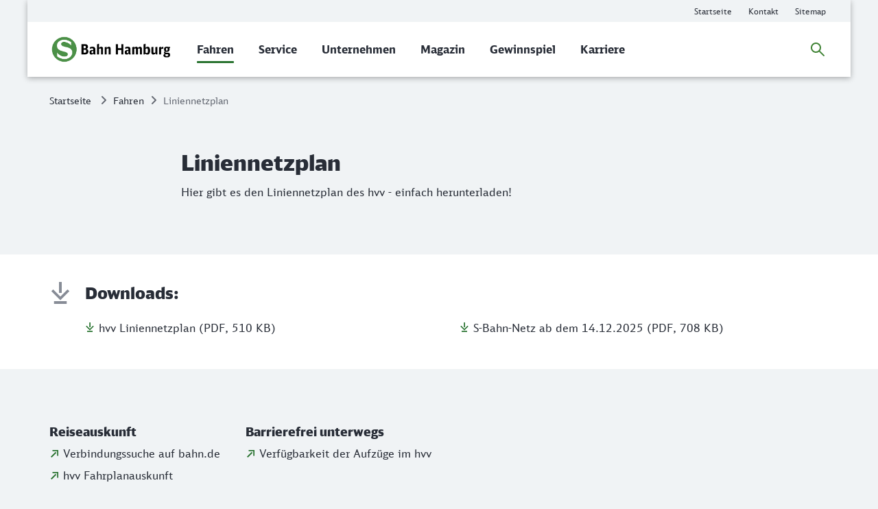

--- FILE ---
content_type: text/html;charset=UTF-8
request_url: https://www.s-bahn-hamburg.de/fahrplan/liniennetzplan
body_size: 3795
content:
<!DOCTYPE html>
<html class="no-js" lang="de">
  <head>
<script> window.bahn = window.bahn || { 'env': 'prd--default', 'cdsOrigin': 'https://www.bahn.de', 'site': 's-bahn-hamburg-de', 'lang': 'de', 'cookiePrefix': 'DB4-pb', 'pagetitle': 'Liniennetzplan des hvv und der S-Bahn Hamburg', 'pagename': 'fahrplan_liniennetzplan', 'section': 'Content', 'uuid': '3e926414-380f-45ef-8dd0-e60887236f6d', 'hasWebComponent': false, 'chatbotBackendUrl': 'https://kiana.services-bahn.de/', 'abTestingService': { 'eventsActive': true, 'sdkKey': '2VwfARuJAzeMmnZHy6KR3' }, 'tms': { 'host': 'cms.static-bahn.de' }, 'adformToken': 'eyJhbGciOiJSUzI1NiIsImtpZCI6IlZkQzRVLTR3YWNDRnB5LTZFWjZreEFabk1BMCIsInR5cCI6IkpXVCIsIng1dCI6IlZkQzRVLTR3YWNDRnB5LTZFWjZreEFabk1BMCJ9.eyJuYmYiOjE3NjAwMTQ5ODEsImV4cCI6MTc5MTU1MDk4MSwiaXNzIjoiaHR0cHM6Ly9pZC5hZGZvcm0uY29tL3N0cyIsImlkIjoiYTBmMzcwZGMtYzI5Ni00MTNhLTlmODUtMTZiNzZmN2VjN2YwIn0.[base64]', 'prefixUrl': 'https://cms.static-bahn.de', }; </script>

<title>Liniennetzplan des hvv und der S-Bahn Hamburg</title>

<script type="module" async>const n=e=>e.site==="next-bahn-de"?"bahn-de":e.site,o=e=>({environment:e.env||void 0,version:"1.0.0",portal:n(e)||void 0}),t=e=>{const i=window.tracking&&window.tracking.pageInfoNameSuffix?`-${window.tracking.pageInfoNameSuffix}`:"";return{correlationId:void 0,destinationURL:window.location.href,fragment:window.location.hash||void 0,id:e.uuid||void 0,language:e.lang||void 0,name:`${e.pagename}${i}`||void 0,orientation:window.innerHeight>window.innerWidth?"Portrait":"Landscape",queryString:window.location.search||void 0,referringQueryString:document.referrer.split("?")[1]?`?${document.referrer.split("?")[1]}`:void 0,referringCode:void 0,referringURL:document.referrer||void 0,rendering:window.view,crmId:void 0,section:e.section||void 0,title:e.pagetitle||void 0}};window.digitalData?.length||(window.digitalData=[{event:"page.info",page:t(window.bahn)},{event:"site.info",site:o(window.bahn)}]);export{t as p};
//# sourceMappingURL=initDataLayer-BOS9dkhp.js.map
</script>
  <meta name="description" content="Hier finden Sie den Liniennetzplan des hvv zum Download mit allen Linien der S-Bahn Hamburg und allen Haltestellen. " />
<meta name="robots" content="index, follow" />
<meta charset="utf-8" />
<meta name="viewport" content="width=device-width, initial-scale=1.0" />
<meta http-equiv="X-UA-Compatible" content="IE=edge" />



    <meta property="og:type" content="website" />
    <meta property="og:image:width" content="1200" />
    <meta property="og:image:height" content="630" />
    <meta property="og:locale" content="de" />
      <meta property="og:url" content="https://www.s-bahn-hamburg.de/fahrplan/liniennetzplan" />
    <meta property="og:image" content="https://assets.static-bahn.de/.resources/bahn-common/webresources/img/social-media-default.jpg" />
    <meta property="og:title" content="Liniennetzplan des hvv und der S-Bahn Hamburg" />
    <meta property="og:description" content="Hier finden Sie den Liniennetzplan des hvv zum Download mit allen Linien der S-Bahn Hamburg und allen Haltestellen. " />

    <meta name="twitter:card" content="summary_large_image" />
      <meta name="twitter:url" content="https://www.s-bahn-hamburg.de/fahrplan/liniennetzplan" />
    <meta name="twitter:image" content="https://assets.static-bahn.de/.resources/bahn-common/webresources/img/social-media-default.jpg" />
    <meta name="twitter:title" content="Liniennetzplan des hvv und der S-Bahn Hamburg" />
    <meta name="twitter:description" content="Hier finden Sie den Liniennetzplan des hvv zum Download mit allen Linien der S-Bahn Hamburg und allen Haltestellen. " />


  <link rel="canonical" href="https://www.s-bahn-hamburg.de/fahrplan/liniennetzplan" />


<link rel="shortcut icon" href="/favicon.ico" />

    <link rel="stylesheet" type="text/css"  href="/.resources/bahn-common-light/webresources/css/main-BuR8L2pq.css"/>
    <link rel="stylesheet" type="text/css" href="/.resources/bahn-common-light/webresources/css/link-list-JuN1zFqc.css"/>
    <link rel="stylesheet" type="text/css" href="/.resources/bahn-common-light/webresources/css/highlight-icon-O_0uTgUP.css"/>
<link rel="stylesheet" type="text/css" href="/.resources/bahn-common-light/webresources/css/business-DZCFzkIo.css"/>
    <!-- theme css files -->
        <link rel="stylesheet" type="text/css"  href="/.resources/bahn-common-light/webresources/css/s-bahn-hamburg-DlketTda.css"/>

        <script type="module">
window.tmsTagConfig = {};
window.tmsProfile ="regio-main";
</script>
  </head>
  <body>



  <nav class="nav-wcag" aria-label="Links zur Barrierefreiheit">
    <ul>
      <li><a href="/fahrplan/liniennetzplan#content" class="js-wcag-nav-link-content">Zu den Hauptinhalten springen</a></li>
    </ul>
  </nav>








  <header id="db-main-navigation" class="header flex flex-m flex-l flex-100">
    <div class="head flex flex-100 flex-middle flex-between">
      <div class="head__logo-wrapper flex flex-auto flex-25-l hidden-l">
          <div id="js-navigation-mobile__back-button" data-label="Zurück"></div>
            <a href="/" class="head__logo js-nav-logo">



                <img loading="eager" class="head__logo-image" alt="Startseite" src="https://assets.static-bahn.de/dam/jcr:ac62c240-e6db-4e6a-bc3f-27165f8c3fc1/SBHH_Logo.png" />
    </a>

      </div>
      <div class="flex flex-50-l">
      </div>
      <div class="flex flex-50-l flex-right hidden-xs hidden-s hidden-m">
        <nav class="metanav js-metanav" aria-label="Metanavigation">
<ul class="flex metanav__list" >
        <li class="metanav__item flex-100 flex-reset-l">


  <a href="/"  class="metanav__link visible-inline-block"  data-track data-trackingCode=metanavigation_link_Startseite~fahrplan_liniennetzplan>
    <span aria-hidden="true">
      Startseite
    </span>
    <span class="sr-only">der S-Bahn Hamburg</span>
  </a>
</li>
        <li class="metanav__item flex-100 flex-reset-l">


  <a href="/service/Kundendialog"  class="metanav__link visible-inline-block"  data-track data-trackingCode=metanavigation_link_Kontakt~fahrplan_liniennetzplan>
    <span aria-hidden="true">
      Kontakt
    </span>
    <span class="sr-only">Weitere Informationen: Kontakt</span>
  </a>
</li>
        <li class="metanav__item flex-100 flex-reset-l">


  <a href="/sitemap"  class="metanav__link visible-inline-block"  data-track data-trackingCode=metanavigation_link_Sitemap~fahrplan_liniennetzplan>
    <span aria-hidden="true">
      Sitemap
    </span>
    <span class="sr-only">Weitere Informationen: Sitemap</span>
  </a>
</li>
</ul>
        </nav>
      </div>
    <div id="searchToggleMobile" class="search-toggle search-toggle--mobile js-search-form-wrapper">

    <form action="/suche" autocomplete="off" method="get" accept-charset="UTF-8" class="search-form--compact nav__search-form flex">
      <div class="search-form__input-wrapper">
        <label for="db-suche-header">Suchbegriff</label>
        <input type="hidden" name="l" value="de" />
        <input type="search" id="db-suche-header" name="q" class="search-form__input--compact js-search-input" autocomplete="off" value="">
        <button aria-label="Eingabe löschen" title="Eingabe löschen" type="button" class="search-form__cancel-btn" />
      </div>
      <button type="submit"
              class="search-form__search-icon"
              title="Suchen">
      </button>
    </form>
    </div>
    <div class="search-form__button-wrapper">
      <a href="#searchToggleMobile" class="nav__search-toggle-icon nav__search-toggle-icon--mobile nav__search-toggle-icon--open js-search-toggle" title="Suche öffnen"></a>
      <a href="#" class="nav__search-toggle-icon nav__search-toggle-icon--mobile nav__search-toggle-icon--close js-search-toggle" title="Suche schließen"></a>
    </div>
        <div class="head__nav-menu-wrapper flex hidden-l flex-right">
          <button id="js-navigation-mobile__toggle-button" class="head__nav-menu" aria-label="Menü" data-label="Menü">
          </button>
        </div>
    </div>
      <span id="mainnavlabel" class="sr-only">Hauptnavigation</span>

    <nav class="nav js-nav hidden visible-l flex" aria-labelledby="mainnavlabel" data-siteroot="19dd564d-548d-4618-9450-0a04b6679964" data-site="s-bahn-hamburg-de"
         data-i18n='{ "showAll": "Alle ansehen…", "linkParentPrefix": "Übersicht:", "flyoutLabel": "Untermenü für %s"}'>
      <div class="head__logo-wrapper hidden visible-l">
            <a href="/" class="head__logo js-nav-logo">



                <img loading="eager" class="head__logo-image" alt="Startseite" src="https://assets.static-bahn.de/dam/jcr:ac62c240-e6db-4e6a-bc3f-27165f8c3fc1/SBHH_Logo.png" />
    </a>

      </div>
    <div id="searchToggle" class="search-toggle js-search-form-wrapper">

    <form action="/suche" autocomplete="off" method="get" accept-charset="UTF-8" class="search-form--compact nav__search-form flex">
      <div class="search-form__input-wrapper">
        <label for="db-suche-header">Suchbegriff</label>
        <input type="hidden" name="l" value="de" />
        <input type="search" id="db-suche-header" name="q" class="search-form__input--compact js-search-input" autocomplete="off" value="">
        <button aria-label="Eingabe löschen" title="Eingabe löschen" type="button" class="search-form__cancel-btn" />
      </div>
      <button type="submit"
              class="search-form__search-icon"
              title="Suchen">
      </button>
    </form>
    </div>

    <ul class="js-desktop-nav nav__main flex-l flex-100 flex-reset-l flex-middle nav__list">

      <li class="nav__item flex-100 flex-reset-l nav__item--active">
        <a class="nav__link nav__link--prerendered" href="/fahrplan"   
><span>Fahren</span></a>
      </li>

      <li class="nav__item flex-100 flex-reset-l">
        <a class="nav__link nav__link--prerendered" href="/service"   
><span>Service</span></a>
      </li>

      <li class="nav__item flex-100 flex-reset-l">
        <a class="nav__link nav__link--prerendered" href="/wir"   
><span>Unternehmen</span></a>
      </li>

      <li class="nav__item flex-100 flex-reset-l">
        <a class="nav__link nav__link--prerendered" href="/magazin"   
><span>Magazin</span></a>
      </li>

      <li class="nav__item flex-100 flex-reset-l">
        <a class="nav__link nav__link--prerendered" href="/gewinnspiel"   
><span>Gewinnspiel</span></a>
      </li>

      <li class="nav__item flex-100 flex-reset-l">
        <a class="nav__link nav__link--prerendered" href="/jobs_karriere-Startseite"   
><span>Karriere</span></a>
      </li>
    </ul>

    <div class="search-form__button-wrapper">
      <a href="#searchToggle" class="nav__search-toggle-icon nav__search-toggle-icon--open js-search-toggle" title="Suche öffnen"></a>
      <a href="#" class="nav__search-toggle-icon nav__search-toggle-icon--close js-search-toggle" title="Suche schließen"></a>
    </div>




    </nav>

      <div
          id="js-navigation-mobile__menu"
          class="hidden"
          data-home-screenreader-label="Startseite"
          data-submenu-parent-prefix="Übersicht:"
          data-current-language="de"
          data-site-root="19dd564d-548d-4618-9450-0a04b6679964"
          data-site="s-bahn-hamburg-de"
          data-linkprefix=""
          data-i18n='{
          "accountLabel":"Kundenkonto verwalten",
          "accountGk":"Geschäftlich",
          "accountPk":"Privat",
          "loginLabel":"Anmelden",
          "logoutLabel":"Logout",
          "accountGreeting":"Hallo",
          "loggedInLabel":"Eingeloggt",
          "welcome":"Herzlich willkommen"
          }'>

    <form action="/suche" autocomplete="off" method="get" accept-charset="UTF-8" class="search-form--compact ">
      <div class="search-form__input-wrapper">
        <label for="q-mobile">Suchbegriff</label>
        <input type="hidden" name="l" value="de" />
        <input type="search" id="q-mobile" name="q" class="search-form__input--compact " autocomplete="off" value="">
        <button aria-label="Eingabe löschen" title="Eingabe löschen" type="button" class="search-form__cancel-btn" />
      </div>
      <button type="submit"
              class="search-form__search-icon"
              title="Suchen">
      </button>
    </form>
      </div>
  </header>


<main class="doc">




    <div class="sr-only">
      <h1 data-noindex>Liniennetzplan</h1>
       <p>Hier gibt es den Liniennetzplan des hvv - einfach herunterladen!</p>
    </div>





<link rel="stylesheet" type="text/css" href="/.resources/bahn-common-light/webresources/css/breadcrumb-DxFafVPW.css"/>
<nav aria-label="Brotkrumen" class="breadcrumb-overview">
  <ol class="breadcrumb__list flex hidden-s hidden-xs">
      <li class="breadcrumb__item">
        <a class="breadcrumb__home" href="/">Startseite<span class="sr-only">Startseite</span></a>
      </li>
    <li class="breadcrumb__item">
      <a href="/fahrplan">Fahren</a>
    </li>
    <li class="breadcrumb__item">
      <span aria-current="page">Liniennetzplan</span>
    </li>
  </ol>
</nav>

  <div id="content">





      <div class="c  c--s" aria-hidden="true">
          <span class="h1 ">Liniennetzplan</span>
          <p class="lead ">Hier gibt es den Liniennetzplan des hvv - einfach herunterladen!</p>
      </div>





      <div class="highlighted">

      <div class="link-list data-noindex  c">
    <div class="icon icon--download">

                    <h2 class="h2">Downloads:</h2>


          <ul class="grid grid-50-m grid-50-l">


                    <li>

                          <a href="https://assets.static-bahn.de/dam/jcr:dfe9e5ed-40b3-4568-9a12-bfa110942d59/hvv_usar-plan%20(1).pdf"
                             class="link "
                             target="_blank"
                             rel="noopener noreferrer"
                               data-track=external data-trackingCode=Linkliste_link_Downloads_hvvLiniennetzplanPDF510KB~fahrplan_liniennetzplan
                          >
                              hvv Liniennetzplan (PDF, 510 KB)
                          </a>
                    </li>


                    <li>

                          <a href="https://assets.static-bahn.de/dam/jcr:0f2de57f-e4d6-4fc5-8954-357f7254ce61/S-Bahn-Netz%202025.pdf"
                             class="link "
                             target="_blank"
                             rel="noopener noreferrer"
                               data-track=external data-trackingCode=Linkliste_link_Downloads_SBahnNetzabdem14122025PDF708KB~fahrplan_liniennetzplan
                          >
                              S-Bahn-Netz ab dem 14.12.2025 (PDF, 708 KB)
                          </a>
                    </li>
          </ul>

    </div>
      </div>

      </div>
  </div>

</main>
<div id="js-overlay-app"></div>




<footer id="footer">
  <div id="footer--bg-light" class="footer--bg-light">
    <div class="footer__link-list-area grid grid-50-m grid-25-l c" data-allow-toggle>
      <h2 class="sr-only">Weiterführende Informationen</h2>
          <div class="link-list footer__link-list js-footer__link-list flex-100 flex-50-m flex-auto-l">
                      <h3 class="h4 js-footer-h3 link-list__headline">
          <button class="js-accordion-trigger" role="button" aria-expanded="false" aria-controls="cont-footer_footerLinklist_1" id="btn-footer_footerLinklist_1"><span>Reiseauskunft</span></button>
        </h3>

              <ul class="link-list__body" id="cont-footer_footerLinklist_1" aria-labelledby="btn-footer_footerLinklist_1">
                  <li>


  <a href="https://www.bahn.de/buchung/start"  target="_blank" rel="noopener noreferrer" class="link visible-inline-block"  data-track=external data-trackingCode=footerlinkliste_link_Reiseauskunft_Verbindungssucheaufbahnde~fahrplan_liniennetzplan>
    <span aria-hidden="true">
      Verbindungssuche auf bahn.de
    </span>
    <span class="sr-only">Weitere Informationen: Verbindungssuche auf bahn.de</span>
  </a>
                  </li>
                  <li>


  <a href="https://geofox.hvv.de/web/de/connections?clear=true&amp;language=de"  target="_blank" rel="noopener noreferrer" class="link visible-inline-block"  data-track=external data-trackingCode=footerlinkliste_link_Reiseauskunft_hvvFahrplanauskunft~fahrplan_liniennetzplan>
    <span aria-hidden="true">
      hvv Fahrplanauskunft
    </span>
    <span class="sr-only">Weitere Informationen: hvv Fahrplanauskunft</span>
  </a>
                  </li>
              </ul>
          </div>
          <div class="link-list footer__link-list js-footer__link-list flex-100 flex-50-m flex-auto-l">
                      <h3 class="h4 js-footer-h3 link-list__headline">
          <button class="js-accordion-trigger" role="button" aria-expanded="false" aria-controls="cont-footer_footerLinklist_2" id="btn-footer_footerLinklist_2"><span>Barrierefrei unterwegs</span></button>
        </h3>

              <ul class="link-list__body" id="cont-footer_footerLinklist_2" aria-labelledby="btn-footer_footerLinklist_2">
                  <li>


  <a href="https://www.hvv.de/aufzuege"  target="_blank" rel="noopener noreferrer" class="link visible-inline-block"  data-track=external data-trackingCode=footerlinkliste_link_Barrierefreiunterwegs_VerfuegbarkeitderAufzuegeimhvv~fahrplan_liniennetzplan>
    <span aria-hidden="true">
      Verfügbarkeit der Aufzüge im hvv
    </span>
    <span class="sr-only">Weitere Informationen: Verfügbarkeit der Aufzüge im hvv</span>
  </a>
                  </li>
              </ul>
          </div>
    </div>
  </div>
  <div class="footer--bg-dark">


    <div id="footer--meta" class="footer__meta">
<ul class="footer__meta-list flex flex-center" >
        <li class="">


  <a href="/impressum"  class=" visible-inline-block"  data-track data-trackingCode=footer_link_Impressum~fahrplan_liniennetzplan>
    <span aria-hidden="true">
      Impressum
    </span>
    <span class="sr-only">Weitere Informationen: Impressum</span>
  </a>
</li>
        <li class="">


  <a href="/datenschutz"  class=" visible-inline-block"  data-track data-trackingCode=footer_link_Datenschutzhinweise~fahrplan_liniennetzplan>
    <span aria-hidden="true">
      Datenschutzhinweise
    </span>
    <span class="sr-only">Weitere Informationen: Datenschutzhinweise</span>
  </a>
</li>
</ul>
    </div>
  </div>
</footer>
<script> window.skyframe = { show: false };window.consentLayer = { isStandalone: true }; </script>
<script id="search-template" type="text/template">
  {{#entries}}
  <li class="search-result__hit" data-uuid="{{uuid}}">
    <a href="{{link}}" target="_blank">
      <h3 class="js-search-result-hit-title search-result__hit-title">{{{title}}}</h3>
      <span class="js-search-result-hit-url search-result__url">{{displayUrl}}</span>
      <p class="search-result__text">{{{content}}}</p>
    </a>
  </li>
  {{/entries}}
</script>

<script type=module src="/.resources/bahn-common-light/webresources/js/scripts-ZeyHvndp.js"></script>

  <script type="text/javascript"  src="/_rXTFgHA0eNx_T1z6__7/ONirLrccEicwGL/bUw8AQ/byJ/pLVRueH0B"></script></body>
</html>


--- FILE ---
content_type: text/css;charset=UTF-8
request_url: https://www.s-bahn-hamburg.de/.resources/bahn-common-light/webresources/css/s-bahn-hamburg-DlketTda.css
body_size: 21133
content:
button{background-color:transparent;border:0;color:#282d37}.btn{background:#408335;border:.0625rem solid #408335;border-radius:.25rem;color:#fff;cursor:pointer;font-weight:700;min-width:5.25rem;padding:1rem;text-align:center;width:100%}@media screen and (min-width: 768px){.btn{width:auto}}.btn:hover,.btn:focus{background:#297330;border-color:#297330;color:#fff;text-decoration:none}.btn--disabled{cursor:default;opacity:.5}.btn--disabled:hover,.btn--disabled:focus{background:#408335}.btn--secondary{background:#fff;border:.0625rem solid #878c96;color:#282d37;font-weight:400}.btn--secondary:hover,.btn--secondary:focus{background:#d7dce14d;border-color:#878c96;color:#282d37;text-decoration:none}.icon-button{cursor:pointer}.text-button{bottom:.5rem;font-size:.75rem;padding:.0625rem .375rem;position:absolute;right:.5rem}.text-button:hover{text-decoration:underline}.metanav+.language-selection .nav__item:first-child{border-top:0}.language-selection .nav__list{background-color:#fff}@media screen and (min-width: 961px){.language-selection{align-items:center;display:flex;max-height:1rem;position:relative}.language-selection__button{font-size:.75rem;padding:0 1rem 0 0;position:relative;text-align:left;width:100%}.language-selection__button:hover{color:#408335;cursor:pointer;text-decoration:underline}.language-selection__button:after{content:"";height:100%;position:absolute;right:0;width:.75rem;background-image:url("data:image/svg+xml,%3Csvg width='20' height='20' viewBox='0 0 20 20' xmlns='http://www.w3.org/2000/svg'%3E%3Cpath d='M4.994 7A.998.998 0 0 0 4 7.995c0 .266.133.531.298.697l5.006 5.01c.199.198.464.298.696.298a.936.936 0 0 0 .62-.22l5.082-5.088c.199-.166.298-.431.298-.697A.998.998 0 0 0 15.006 7c-.266 0-.53.1-.73.299L10 11.579l-4.276-4.28A1.028 1.028 0 0 0 4.994 7Z' fill='%23282d37'/%3E%3C/svg%3E");background-position:center center;background-repeat:no-repeat;background-size:1.25rem 1.25rem}.language-selection--open .language-selection__button:after{background-image:url("data:image/svg+xml,%3Csvg width='20' height='20' viewBox='0 0 20 20' xmlns='http://www.w3.org/2000/svg'%3E%3Cpath d='M4.994 13A.998.998 0 0 1 4 12.005c0-.266.133-.531.298-.697l5.006-5.01C9.503 6.1 9.768 6 10 6c.227 0 .455.073.62.22l5.082 5.088c.199.166.298.431.298.697a.998.998 0 0 1-.994.995c-.266 0-.53-.1-.73-.299L10 8.421l-4.276 4.28c-.2.2-.464.299-.73.299Z' fill='%23408335'/%3E%3C/svg%3E");background-position:center center;background-repeat:no-repeat;background-size:1.25rem 1.25rem}.language-selection__list{background:#fff;border-radius:.25rem;box-shadow:0 2px 4px #0000004d;padding:.5rem 0;position:absolute;right:-.5rem;text-align:left;top:1.5625rem;z-index:205}.language-selection__list:before{background:#fff;box-shadow:-.1875rem,.1875rem,.1875rem,0,#0000001a;content:"";display:block;height:.625rem;position:absolute;right:.625rem;top:-.25rem;transform:rotate(135deg);width:.625rem}.language-selection--open .language-selection__list{display:block}.language-selection__list-item{font-size:.875rem;padding:.5rem 1rem}.language-selection__link{background-image:url("data:image/svg+xml,%3Csvg width='24' height='24' viewBox='0 0 24 24' xmlns='http://www.w3.org/2000/svg'%3E%3Cpath d='M9 18c0 .563.438 1 1 1 .25 0 .5-.125.688-.313l6.03-5.968c.188-.188.282-.469.282-.719s-.094-.531-.281-.719l-6.032-5.969C10.5 5.125 10.25 5 10 5c-.563 0-1 .438-1 1 0 .281.094.5.281.719L14.562 12l-5.28 5.281A.99.99 0 0 0 9 18Z' fill='%23282d37'/%3E%3C/svg%3E");background-position:-.4375rem -.0625rem;background-repeat:no-repeat;background-size:1.25rem 1.25rem;display:block}}a,.link{color:#282d37;text-decoration:none}a:hover,a:focus,.link:hover,.link:focus{text-decoration:underline}.link{cursor:pointer;display:block;padding-left:1.25rem;position:relative;background-image:url("data:image/svg+xml,%3Csvg viewBox='0 0 20 20' xmlns='http://www.w3.org/2000/svg'%3E%3Cpath d='M7,15.005579 C7,15.5359635 7.4313,16 7.9953,16 C8.2607,16 8.5261,15.8674039 8.6919,15.7017336 L13.7014,10.6961547 C13.9005,10.4972105 14,10.2320183 14,10 C14,9.73480773 13.9005,9.46961547 13.7014,9.30384532 L8.6919,4.29826636 C8.5261,4.09942212 8.2607,4 7.9953,4 C7.4313,4 7,4.4640365 7,4.99442104 C7,5.2596133 7.0995,5.52480557 7.2986,5.72374973 L11.5782,10 L7.2986,14.2762503 C7.0995,14.4751944 7,14.7403867 7,15.005579 Z' fill='%23297330'/%3E%3C/svg%3E");background-position:-.125rem .125rem;background-repeat:no-repeat;background-size:1.25rem 1.25rem}.link[target=_blank],.link--external{cursor:pointer;display:block;padding-left:1.25rem;position:relative;background-image:url("data:image/svg+xml,%3Csvg xmlns='http://www.w3.org/2000/svg' viewBox='0 0 18 18'%3E%3Cpath class='st0' d='M-.02 15.91L11.29 4.6l2.12 2.12L2.1 18.03z' fill='%23297330'/%3E%3Cpath class='st0' d='M4 0v2.8h11.2V14H18V0z' fill='%23297330'/%3E%3C/svg%3E");background-position:.125rem .4375rem;background-repeat:no-repeat;background-size:.6875rem .6875rem}.link[href*="/dam/"],.link--download{cursor:pointer;display:block;padding-left:1.25rem;position:relative;background-image:url("data:image/svg+xml,%3Csvg xmlns='http://www.w3.org/2000/svg' viewBox='0 0 19.8 24'%3E%3Cpath d='M2.9 21h14v3h-14zM8.4 0h3v12h-3z' fill='%23297330'/%3E%3Cpath class='st0' d='M19.8 10.1l-2-2L9.9 16 2 8.1l-2 2L9.9 20z' fill='%23297330'/%3E%3C/svg%3E");background-position:0 .25rem;background-repeat:no-repeat;background-size:.875rem .875rem}.link[href*="mailto:"]{cursor:pointer;display:block;position:relative;background-image:url("data:image/svg+xml,%3Csvg xmlns='http://www.w3.org/2000/svg' viewBox='0 0 24 16'%3E%3Cpath class='st0' d='M0 4.6V16h24V4.6l-12 7z' fill='%23297330'/%3E%3Cpath class='st0' d='M0 0v2l12 7 12-7V0z' fill='%23297330'/%3E%3C/svg%3E");background-position:0 .25rem;background-repeat:no-repeat;background-size:.875rem .875rem;padding-left:1.25rem}.link[href*="tel:"]{cursor:pointer;display:block;padding-left:1.25rem;position:relative;background-image:url("data:image/svg+xml,%3Csvg xmlns='http://www.w3.org/2000/svg' viewBox='0 0 14.2 24'%3E%3Cpath class='st0' d='M7.4 4.7L5.5 0S2.6.5 1.6.7C.5.9.2 2.2.1 2.5a26 26 0 001.7 11.4l.1.2c1.5 3.7 4.1 7.2 6.7 9.4.2.2 1.4.9 2.3.3.8-.5 3.3-2.2 3.3-2.2l-1.9-4.7-4.6.9c-1.2-1.4-2.2-2.9-3-4.7l-.1-.2c-.7-1.9-1-3.8-1.1-5.6l3.9-2.6z' fill='%23297330'/%3E%3C/svg%3E");background-position:0 .25rem;background-repeat:no-repeat;background-size:.875rem .875rem}.stretched-link{width:fit-content}.stretched-link:after{background-color:#0000;content:"";height:100%;inset:0;pointer-events:auto;position:absolute;z-index:1}.stretched-link:not(.btn):hover span,.stretched-link:not(.btn):focus span,.stretched-link:not(button):hover span,.stretched-link:not(button):focus span{color:#000;text-decoration:none}.stretched-link:hover span,.stretched-link:focus span{color:#297330;text-decoration:underline}.stretched-link--transparent{height:100%;position:absolute;width:100%}.nav{z-index:inherit}@media screen and (min-width: 961px){.nav{display:flex;flex-grow:1;height:5rem;overflow:visible;padding:0 1rem 0 .75rem;position:relative;top:0;transform:inherit}}.nav a,.nav__head{font-size:.875rem;line-height:1}.nav__head{cursor:text}.nav--expanded{overflow:hidden}.nav__main>.nav__item{background-color:#fff}.nav__main .nav__list{background-color:#fff}.nav__main+.metanav .nav__item:first-child{border-top:0}.nav__item{border-bottom:.0625rem solid #d7dce1}@media screen and (min-width: 0) and (max-width: 960px){.nav__item{color:#282d37}}.nav__item:first-child{border-top:.0625rem solid #d7dce1}@media screen and (min-width: 768px) and (max-width: 960px){.nav__item:first-child{border-top:inherit}}.nav__item.nav__login-item{border:0}@media screen and (min-width: 0) and (max-width: 960px){.nav__item.nav__login-item{border-bottom:.0625rem solid #d7dce1}}.nav__link{display:block;overflow:hidden;padding:1.2em;text-overflow:ellipsis;white-space:nowrap}.nav__link__tip{white-space:normal}.nav__link--bold{font-weight:700}.head .nav__search-form,.nav .nav__search-form{align-items:center;display:flex;margin:0 auto;max-width:inherit;width:inherit}.head .nav__search-form .search-form__input--compact,.nav .nav__search-form .search-form__input--compact{background:#f0f3f5;border:.0625rem #878c96;border-style:none none solid;font-size:1rem;height:3.5rem;width:23.125rem}.head .nav__search-form .search-form__search-icon,.nav .nav__search-form .search-form__search-icon{background-image:url("data:image/svg+xml,%3Csvg width='24' height='24' viewBox='0 0 24 24' xmlns='http://www.w3.org/2000/svg'%3E%3Cpath d='M9.5 2c4.156 0 7.531 3.374 7.531 7.497a7.582 7.582 0 0 1-1.531 4.592l6.219 6.216c.375.375.375 1 0 1.406-.375.374-.938.374-1.344.062l-6.281-6.279A7.59 7.59 0 0 1 9.5 17.025c-4.125 0-7.5-3.374-7.5-7.528C2 5.374 5.375 2 9.5 2Zm0 2A5.507 5.507 0 0 0 4 9.496c0 3.061 2.469 5.529 5.5 5.529a5.52 5.52 0 0 0 5.531-5.53C15.031 6.467 12.562 4 9.5 4Z' fill='%23408335'/%3E%3C/svg%3E");background-position:center center;background-repeat:no-repeat;background-size:1.5rem 1.5rem;height:2rem;margin-left:1rem;padding:0;position:relative;width:2rem}.head .nav__search-form .search-form__search-icon:focus,.nav .nav__search-form .search-form__search-icon:focus{border-radius:.125rem}.head{position:relative}@media screen and (min-width: 0) and (max-width: 960px){.head{background-color:#fff;box-shadow:0 2px 8px #0000004d;z-index:210}}@media screen and (min-width: 768px) and (max-width: 960px){.head{box-shadow:0 2px 8px #0000004d}}@media screen and (min-width: 961px){.head{background:#f0f3f5;border:0;height:2rem;padding-right:1rem}}.head__logo-wrapper{position:relative}@media screen and (min-width: 961px){.head__logo-wrapper{align-items:center}}.head__logo{line-height:1em;margin:1rem}@media screen and (min-width: 0) and (max-width: 960px){.head__logo{margin:.875rem 1rem}}@media screen and (min-width: 768px) and (max-width: 960px){.head__logo{margin:1.25rem 1.375rem}}@media screen and (min-width: 961px){.head__logo{margin:1.25rem}}.head__logo-image{height:1.75rem}@media screen and (min-width: 768px) and (max-width: 960px){.head__logo-image{height:2rem}}@media screen and (min-width: 961px){.head__logo-image{height:2.5rem}}.nav__cluster{padding-bottom:2rem}.search-toggle{display:none}.search-toggle:target{display:flex;flex-grow:1}.search-toggle:target~.search-form__button-wrapper{margin-left:0}.search-toggle:target~.search-form__button-wrapper .nav__search-toggle-icon--open{display:none}.search-toggle:target~.search-form__button-wrapper .nav__search-toggle-icon--close{display:block}.search-toggle:target~.nav__main{display:none}.search-toggle:target~div .head__nav-menu{display:none}.search-toggle:not(:target)~.search-form__button-wrapper .nav__search-toggle-icon--open{display:block}.search-toggle:not(:target)~.search-form__button-wrapper .nav__search-toggle-icon--close{display:none}.search-toggle--open:not(:target){align-items:center;display:flex;flex-grow:1}.search-toggle--open:not(:target)~.nav__main,.search-toggle--open:not(:target)~.nav__main--gk{display:none}.search-toggle--open:not(:target)~.search-form__button-wrapper .nav__search-toggle-icon--open{display:none}.search-toggle--open:not(:target)~.search-form__button-wrapper .nav__search-toggle-icon--close{display:block}.search-form__button-wrapper+.nav__main--right,.search-form__button-wrapper+.head__nav-menu-wrapper{margin-left:0}.search-form__button-wrapper+.nav__main--right:before,.search-form__button-wrapper+.head__nav-menu-wrapper:before{background:#d7dce1;content:"";display:block;height:2rem;width:.0625rem}.nav__search-toggle-icon{cursor:pointer;height:2rem;margin-right:1rem;position:relative;text-decoration:none;width:2rem}.nav__search-toggle-icon--open{background-image:url("data:image/svg+xml,%3Csvg width='24' height='24' viewBox='0 0 24 24' xmlns='http://www.w3.org/2000/svg'%3E%3Cpath d='M9.5 2c4.156 0 7.531 3.374 7.531 7.497a7.582 7.582 0 0 1-1.531 4.592l6.219 6.216c.375.375.375 1 0 1.406-.375.374-.938.374-1.344.062l-6.281-6.279A7.59 7.59 0 0 1 9.5 17.025c-4.125 0-7.5-3.374-7.5-7.528C2 5.374 5.375 2 9.5 2Zm0 2A5.507 5.507 0 0 0 4 9.496c0 3.061 2.469 5.529 5.5 5.529a5.52 5.52 0 0 0 5.531-5.53C15.031 6.467 12.562 4 9.5 4Z' fill='%23408335'/%3E%3C/svg%3E");background-position:center center;background-repeat:no-repeat;background-size:1.5rem 1.5rem}.nav__search-toggle-icon--close{background-image:url("data:image/svg+xml,%3Csvg height='32' viewBox='0 0 32 32' width='32' xmlns='http://www.w3.org/2000/svg'%3E%3Cpath d='m7.618 6.194 8.382 8.382 8.293-8.276a.957.957 0 0 1 .704-.299c.55 0 1.003.42 1.003 1.003 0 .26-.065.453-.29.68l-8.287 8.316 8.285 8.317a.987.987 0 0 1 .291.68.988.988 0 0 1 -1.002 1.003c-.26 0-.453-.065-.68-.29l-8.317-8.287-8.293 8.277a.957.957 0 0 1 -.704.299.988.988 0 0 1 -1.003-1.002c0-.26.065-.453.29-.68l8.287-8.317-8.286-8.317a.988.988 0 0 1 -.291-.68c0-.55.42-1.003 1.003-1.003.194 0 .42.065.615.194z' fill='%23282d37'/%3E%3C/svg%3E");background-position:center center;background-repeat:no-repeat;background-size:2rem 2rem}.nav__search-toggle-icon+.nav__main--right,.nav__search-toggle-icon+.head__nav-menu-wrapper{margin-left:0}.nav__search-toggle-icon+.nav__main--right:before,.nav__search-toggle-icon+.head__nav-menu-wrapper:before{background:#d7dce1;content:"";display:block;height:2rem;width:.0625rem}@media screen and (min-width: 0) and (max-width: 960px){.head .search-toggle{background-color:#fff;height:100%;position:absolute;width:100%}.head .nav__search-form{padding-right:3.75rem;width:100%}.head .nav__search-form .search-form__field-wrapper,.head .nav__search-form .search-form__input--compact{flex-grow:1;width:auto}.nav{background-color:#fff;transform:translate(100%);transition:transform .3s ease}.nav--mobile{bottom:0;display:flex;flex-direction:column;overflow:hidden auto;position:absolute;top:3.5rem;transform:translate(100%);z-index:205}.nav--mobile .nav__link{align-items:center;display:flex}.nav--mobile .nav__link:focus{border-radius:0;outline-offset:0;position:relative}.nav--open,.nav-enter-to,.nav-leave-from{transform:translate(0)}.nav .nav__container{box-shadow:0 0 .375rem #0000004d;height:100%;position:relative;top:0;transform:translate(0);transition:transform .3s ease;width:100%}.nav .nav__list{box-shadow:0 0 .375rem #0000004d;height:100%;top:0;transform:translate(0);transition:transform .3s ease;width:100%}.nav .nav__container--pushed,.nav .nav__list--pushed{transform:translate(-100%)}.nav .nav__container--pushed .nav__list--pushed,.nav .nav__list--pushed .nav__list--pushed{transform:translate(0)}.nav .nav__sub-menu{position:absolute;transform:translate(100%);transition:visibility 0s .4s,transform .3s ease;visibility:hidden}.nav .nav__sub-menu.nav__list--open{transition:visibility 0s 0s,transform .3s ease;visibility:visible}.nav .nav__sub-menu .nav__link{font-weight:400}.nav .nav__sub-menu .nav__link--bold{font-weight:700}.nav .nav__sub-menu .nav__item{background-color:#fff}.nav__link--arrow{background-image:url("data:image/svg+xml,%3Csvg viewBox='0 0 20 20' xmlns='http://www.w3.org/2000/svg'%3E%3Cpath d='M7,15.005579 C7,15.5359635 7.4313,16 7.9953,16 C8.2607,16 8.5261,15.8674039 8.6919,15.7017336 L13.7014,10.6961547 C13.9005,10.4972105 14,10.2320183 14,10 C14,9.73480773 13.9005,9.46961547 13.7014,9.30384532 L8.6919,4.29826636 C8.5261,4.09942212 8.2607,4 7.9953,4 C7.4313,4 7,4.4640365 7,4.99442104 C7,5.2596133 7.0995,5.52480557 7.2986,5.72374973 L11.5782,10 L7.2986,14.2762503 C7.0995,14.4751944 7,14.7403867 7,15.005579 Z' fill='%23282d37'/%3E%3C/svg%3E");background-position:0 0;background-repeat:no-repeat;background-size:1.5rem 1.5rem;background-position:right .5rem center;padding-right:0;position:relative}.nav__main .nav__link{font-size:1rem;line-height:1.5rem;font-weight:700}.language-selection .nav__link{font-size:1rem;line-height:1.5rem}.language-selection .nav__item:first-child{border-top:inherit}.metanav .nav__link{font-size:1rem;line-height:1.5rem}.nav__item--active>a:not(.nav__link--bold){text-decoration:underline}.nav__indicator-wrapper{align-items:center;background:#f0f3f5;flex-flow:initial;min-height:3.375rem;padding:1rem}.nav__indicator-list{align-items:center;list-style:none;margin:0;width:100%}.nav__indicator-item{background-image:url("data:image/svg+xml,%3Csvg viewBox='0 0 20 20' xmlns='http://www.w3.org/2000/svg'%3E%3Cpath d='M7,15.005579 C7,15.5359635 7.4313,16 7.9953,16 C8.2607,16 8.5261,15.8674039 8.6919,15.7017336 L13.7014,10.6961547 C13.9005,10.4972105 14,10.2320183 14,10 C14,9.73480773 13.9005,9.46961547 13.7014,9.30384532 L8.6919,4.29826636 C8.5261,4.09942212 8.2607,4 7.9953,4 C7.4313,4 7,4.4640365 7,4.99442104 C7,5.2596133 7.0995,5.52480557 7.2986,5.72374973 L11.5782,10 L7.2986,14.2762503 C7.0995,14.4751944 7,14.7403867 7,15.005579 Z' fill='%23282d37'/%3E%3C/svg%3E");background-position:.25rem .125rem;background-repeat:no-repeat;background-size:1.25rem 1.25rem;line-height:1.25rem;padding-left:1.5rem;position:relative}.nav__indicator-item a,.nav__indicator-item span{font-size:.875rem;line-height:1;vertical-align:middle}.nav__indicator-item:last-child a{color:#282d37;cursor:default;text-decoration:none}.nav__indicator-home-icon{background-image:url("data:image/svg+xml,%3Csvg viewBox='0 0 20 20' xmlns='http://www.w3.org/2000/svg'%3E%3Cpath d='M7.0341,18 L5.0049,18 C4.5171,18 4,17.5707 4,16.9854 L4,9.922 L3.7171,10.2341 C3.5283,10.4355 3.2683,10.5268 3.0146,10.5268 C2.4293,10.5268 2,10.078 2,9.4927 C2,9.278 2.0783,9.0637 2.2341,8.9073 L8.1073,3.0146 C8.5359,2.5847 9.0049,2 10,2 C10.9951,2 11.4627,2.5861 11.8927,3.0146 L17.7073,8.8098 C17.9028,9.0045 18,9.2585 18,9.5317 C18,10.0976 17.5317,10.5268 16.9659,10.5268 C16.7317,10.5268 16.513,10.4722 16.361,10.3122 L16,9.922 L16,16.9854 C16,17.5317 15.4829,18 14.9951,18 L13.0049,18 C12.478,18 12,17.6488 12,17.122 L12,12 L8,12 L8,17.0049 C8,17.5317 7.6585,18 7.0341,18 Z' fill='%23282d37'/%3E%3C/svg%3E");background-position:0 .125rem;background-repeat:no-repeat;display:block;height:1.25rem;position:relative;width:1.25rem;align-self:flex-start;padding:0}.head__nav-back-wrapper{background-color:#fff;height:100%;position:absolute;width:100%}.head__nav-back{background-image:url("data:image/svg+xml,%3Csvg viewBox='0 0 20 20' xmlns='http://www.w3.org/2000/svg'%3E%3Cpath d='M13,15.005579 C13,15.5359635 12.5687,16 12.0047,16 C11.7393,16 11.4739,15.8674039 11.3081,15.7017336 L6.2986,10.6961547 C6.0995,10.4972105 6,10.2320183 6,10 C6,9.77269234 6.07310204,9.54538469 6.2193691,9.38068688 L11.3081,4.29826636 C11.4739,4.09942212 11.7393,4 12.0047,4 C12.5687,4 13,4.4640365 13,4.99442104 C13,5.2596133 12.9005,5.52480557 12.7014,5.72374973 L8.4218,10 L12.7014,14.2762503 C12.9005,14.4751944 13,14.7403867 13,15.005579 Z' fill='%23282d37'/%3E%3C/svg%3E");background-position:.75rem 1rem;background-repeat:no-repeat;background-size:1.25rem 1.25rem;align-self:center;cursor:pointer;font-size:.875rem;padding:1rem 3.125rem 1rem 2.5rem}.head__nav-menu{background-image:url("data:image/svg+xml,%3Csvg viewBox='0 0 24 24' xmlns='http://www.w3.org/2000/svg'%3E%3Cpath d='M20.001 18C20.001 17.469 19.532 17 18.97 17H5.03101C4.46901 17 4.00001 17.469 4.00001 18C4.00001 18.563 4.46901 19 5.03101 19H18.971C19.531 19 20.001 18.562 20.001 18ZM20.001 12C20.001 11.469 19.532 11 18.97 11H8.50101C7.97001 11 7.50101 11.469 7.50101 12C7.50101 12.531 7.97001 13 8.50101 13H18.97C19.531 13 20.001 12.531 20.001 12ZM20.001 6C20.001 5.437 19.532 5 18.97 5H5.03101C4.47101 5 4.00101 5.438 4.00101 6C4.00101 6.531 4.47001 7 5.03201 7H18.971C19.531 7 20.001 6.531 20.001 6Z' fill='%23282d37'/%3E%3C/svg%3E");background-position:center center;background-repeat:no-repeat;background-size:1.5rem 1.5rem;cursor:pointer;height:2rem;margin-left:1rem;margin-right:.5rem;padding:0 .5rem;width:1.5rem;z-index:1}.head__nav-menu--open{background-image:url("data:image/svg+xml,%3Csvg height='32' viewBox='0 0 32 32' width='32' xmlns='http://www.w3.org/2000/svg'%3E%3Cpath d='m7.618 6.194 8.382 8.382 8.293-8.276a.957.957 0 0 1 .704-.299c.55 0 1.003.42 1.003 1.003 0 .26-.065.453-.29.68l-8.287 8.316 8.285 8.317a.987.987 0 0 1 .291.68.988.988 0 0 1 -1.002 1.003c-.26 0-.453-.065-.68-.29l-8.317-8.287-8.293 8.277a.957.957 0 0 1 -.704.299.988.988 0 0 1 -1.003-1.002c0-.26.065-.453.29-.68l8.287-8.317-8.286-8.317a.988.988 0 0 1 -.291-.68c0-.55.42-1.003 1.003-1.003.194 0 .42.065.615.194z' fill='%23282d37'/%3E%3C/svg%3E");background-position:center center;background-repeat:no-repeat;background-size:1.5rem 1.5rem}.nav__search-toggle-icon,.nav__search-toggle-icon--open{background-size:1.5rem}.nav__search-toggle-icon--close{background-size:1.5rem;margin:0 1rem}.search-toggle--open~div .head__nav-menu{display:none}.search-toggle--open~.head__nav-menu-wrapper:before{display:none}}@media screen and (min-width: 768px) and (max-width: 960px){.nav--mobile{flex:1 1 0;height:calc(100vh - 4.5rem);inset:4.5rem 0 0 1.75rem;padding:0;position:absolute;z-index:205}.nav .nav__container--pushed,.nav .nav__list--pushed{background-color:#f0f3f5;transform:none}.nav .nav__container--pushed .nav__main>.nav__item,.nav .nav__container--pushed>.nav__item,.nav .nav__list--pushed .nav__main>.nav__item,.nav .nav__list--pushed>.nav__item{background-color:#f0f3f5}.nav .nav__container--pushed .nav__list--pushed,.nav .nav__list--pushed .nav__list--pushed{transform:none}.nav .nav__list--open[data-level="2"],.nav .nav__list--open[data-level="3"],.nav .nav__list--open[data-level="4"],.nav .nav__list--open[data-level="5"]{background:#fff;transform:translate(175px);width:calc(100% - 175px)}.nav .nav__list--open[data-level="2"].nav__list--pushed,.nav .nav__list--open[data-level="3"].nav__list--pushed,.nav .nav__list--open[data-level="4"].nav__list--pushed,.nav .nav__list--open[data-level="5"].nav__list--pushed{background-color:#f0f3f5}.nav .nav__list--open[data-level="2"]{z-index:100}.nav .nav__list--open[data-level="3"]{z-index:101}.nav .nav__list--open[data-level="4"]{z-index:102}.nav .nav__list--open[data-level="5"]{z-index:103}.nav__indicator-wrapper{display:none}.nav__active-path-arrow{border:.5rem solid;border-color:#fff #fff transparent transparent;box-shadow:.1875rem -.1875rem .1875rem #00000026;height:0;position:absolute;top:0;transform:rotate(-135deg);transform-origin:0 0;width:0;z-index:103}.nav__list--pushed>.nav__active-path-arrow{border-color:#f0f3f5 #f0f3f5 transparent transparent}.head__nav-back{background-position:1.25rem 1.375rem;background-size:1.5rem 1.5rem;font-size:1rem;padding:1.375rem 1.25rem 1.625rem 3.75rem}.head__nav-menu{background-image:url("data:image/svg+xml,%3Csvg viewBox='0 0 24 24' xmlns='http://www.w3.org/2000/svg'%3E%3Cpath d='M20.001 18C20.001 17.469 19.532 17 18.97 17H5.03101C4.46901 17 4.00001 17.469 4.00001 18C4.00001 18.563 4.46901 19 5.03101 19H18.971C19.531 19 20.001 18.562 20.001 18ZM20.001 12C20.001 11.469 19.532 11 18.97 11H8.50101C7.97001 11 7.50101 11.469 7.50101 12C7.50101 12.531 7.97001 13 8.50101 13H18.97C19.531 13 20.001 12.531 20.001 12ZM20.001 6C20.001 5.437 19.532 5 18.97 5H5.03101C4.47101 5 4.00101 5.438 4.00101 6C4.00101 6.531 4.47001 7 5.03201 7H18.971C19.531 7 20.001 6.531 20.001 6Z' fill='%23282d37'/%3E%3C/svg%3E");background-position:center center;background-repeat:no-repeat;background-size:1.875rem 1.875rem;height:2rem;margin-right:1rem;width:2rem}.head__nav-menu--open{background-image:url("data:image/svg+xml,%3Csvg height='32' viewBox='0 0 32 32' width='32' xmlns='http://www.w3.org/2000/svg'%3E%3Cpath d='m7.618 6.194 8.382 8.382 8.293-8.276a.957.957 0 0 1 .704-.299c.55 0 1.003.42 1.003 1.003 0 .26-.065.453-.29.68l-8.287 8.316 8.285 8.317a.987.987 0 0 1 .291.68.988.988 0 0 1 -1.002 1.003c-.26 0-.453-.065-.68-.29l-8.317-8.287-8.293 8.277a.957.957 0 0 1 -.704.299.988.988 0 0 1 -1.003-1.002c0-.26.065-.453.29-.68l8.287-8.317-8.286-8.317a.988.988 0 0 1 -.291-.68c0-.55.42-1.003 1.003-1.003.194 0 .42.065.615.194z' fill='%23282d37'/%3E%3C/svg%3E");background-position:center center;background-repeat:no-repeat;background-size:1.875rem 1.875rem}.head .search-toggle .nav__search-form{margin-left:1.375rem;padding-right:5.0625rem}.nav__search-toggle-icon,.nav__search-toggle-icon--open{background-size:1.875rem}.nav__search-toggle-icon--close{background-size:1.875rem;margin-right:1rem}.head .nav__search-form .search-form__search-icon{background-size:1.875rem}.search-toggle--open~.head__nav-menu-wrapper:before{display:none}}.header{z-index:201}.button-overlay--active .header,.button-overlay--active .head{z-index:100}@media screen and (min-width: 961px){.header{background-color:#fff;box-shadow:0 2px 8px #0000004d;margin:0 auto;max-width:75rem;position:relative}.head .search-toggle--mobile{display:none}.head .search-toggle~.search-form__button-wrapper{margin-left:0}.head .search-toggle~.search-form__button-wrapper .nav__search-toggle-icon--mobile{display:none}.nav--mobile,.nav__indicator-list{display:none}.nav__main,.nav__main--right{box-shadow:none}.nav__main.nav__list .nav__sub-menu,.nav__main--right.nav__list .nav__sub-menu{padding-bottom:1.25rem}.nav__main .nav__item,.nav__main--right .nav__item{border-bottom:0}.nav__main .nav__item:first-child,.nav__main--right .nav__item:first-child{border:0}.nav__main .nav__item--right,.nav__main--right .nav__item--right{display:none}.nav__main .nav__item--clustered,.nav__main--right .nav__item--clustered{margin:.625rem 0}.nav__main .nav__item--clustered:last-child,.nav__main--right .nav__item--clustered:last-child{margin-bottom:0}.nav__main>.nav__item,.nav__main--right>.nav__item{align-items:stretch;display:flex;flex-flow:row nowrap;height:100%;justify-content:center}.nav__main>.nav__item.nav__login-item,.nav__main--right>.nav__item.nav__login-item{flex-direction:column}.nav__main>.nav__item>.nav__link,.nav__main--right>.nav__item>.nav__link{align-items:center;align-self:center;display:flex;font-size:1rem;font-weight:700;height:2.5rem;margin:0 .25rem 0 1rem;padding:0;position:relative;text-decoration:none}.nav__main>.nav__item>.nav__link--prerendered,.nav__main>.nav__item>.nav__link--without-subnav,.nav__main--right>.nav__item>.nav__link--prerendered,.nav__main--right>.nav__item>.nav__link--without-subnav{margin-right:1.25rem}.nav__main>.nav__item>.nav__link:after,.nav__main--right>.nav__item>.nav__link:after{background:#fff;border-radius:.25rem;bottom:0;content:"";display:block;height:.1875rem;left:0;position:absolute;width:100%}.nav__main>.nav__item>.nav__link:focus,.nav__main--right>.nav__item>.nav__link:focus{color:inherit}.nav__main>.nav__item>.nav__link--login,.nav__main--right>.nav__item>.nav__link--login{background-image:url("data:image/svg+xml,%3Csvg viewBox='0 0 20 20' xmlns='http://www.w3.org/2000/svg'%3E%3Cpath d='m10 10c2.21 0 4.008-1.8 4.008-4.01s-1.798-3.99-4.008-3.99a3.981 3.981 0 0 0 -3.989 3.99c0 2.21 1.78 4.01 3.989 4.01zm-6.003 8a.99.99 0 0 1 -.997-.998v-1.995c0-1.662 1.35-3.012 2.992-3.012h8.016c1.643 0 2.992 1.35 2.992 3.012v1.995a.99.99 0 0 1 -.997.998z' fill='%23282d37'/%3E%3C/svg%3E");background-position:0 center;background-repeat:no-repeat;background-size:1.25rem 1.25rem;height:initial;min-height:2.5rem;padding-left:1.75rem;white-space:initial}.nav__main>.nav__item--active>.nav__link:after,.nav__main--right>.nav__item--active>.nav__link:after{background:#297330}.nav__main>.nav__item.nav__item--open,.nav__main--right>.nav__item.nav__item--open{cursor:pointer}.nav__main>.nav__item.nav__item--open>.nav__link,.nav__main--right>.nav__item.nav__item--open>.nav__link{color:#282d37;text-decoration:none}.nav__main>.nav__item.nav__item--open>.nav__link:after,.nav__main--right>.nav__item.nav__item--open>.nav__link:after{background:#282d37}.nav__main>.nav__item.nav__item--open>.nav__list,.nav__main--right>.nav__item.nav__item--open>.nav__list{background:#f0f3f5;box-shadow:0 .375rem .625rem -.125rem #0000004d,inset 0 .5rem .5rem -.5rem #0000004d;column-count:3;display:block;left:0;position:absolute;top:5rem;z-index:1000}.nav__main>.nav__item.nav__item--open>.nav__list--clustered,.nav__main--right>.nav__item.nav__item--open>.nav__list--clustered{display:flex;flex-wrap:wrap}.nav__main>.nav__item .nav__footer,.nav__main--right>.nav__item .nav__footer{background-color:#f0f3f5;bottom:.0625rem;box-shadow:0 .1875rem .25rem -.125rem #0000004d;display:flex;justify-content:flex-start;left:0;padding:0 2rem;position:absolute;transform:translateY(100%);width:100%}.nav__main>.nav__item .nav__footer--logout,.nav__main--right>.nav__item .nav__footer--logout{justify-content:flex-end}.nav__main>.nav__item .nav__footer--logout .nav__item,.nav__main--right>.nav__item .nav__footer--logout .nav__item{text-align:right}.nav__main>.nav__item .nav__footer:before,.nav__main--right>.nav__item .nav__footer:before{box-shadow:0 0 .0625rem #afb4bb inset;content:"";display:block;height:.0625rem;left:2rem;position:absolute;right:2rem}.nav__main>.nav__item .nav__footer .nav__item,.nav__main--right>.nav__item .nav__footer .nav__item{flex-basis:50%;padding:1.25rem 0}.nav__main>.nav__item .nav__footer .nav__item:nth-child(2),.nav__main--right>.nav__item .nav__footer .nav__item:nth-child(2){text-align:right}.nav__main>.nav__item .nav__footer .nav__item .nav__link,.nav__main--right>.nav__item .nav__footer .nav__item .nav__link{cursor:pointer;margin-bottom:0}.nav__list .nav__list{display:none;padding:2rem 2rem 0}.nav__list .nav__list .nav__link{cursor:pointer;display:block;padding-left:1.25rem;position:relative;background-image:url("data:image/svg+xml,%3Csvg viewBox='0 0 20 20' xmlns='http://www.w3.org/2000/svg'%3E%3Cpath d='M7,15.005579 C7,15.5359635 7.4313,16 7.9953,16 C8.2607,16 8.5261,15.8674039 8.6919,15.7017336 L13.7014,10.6961547 C13.9005,10.4972105 14,10.2320183 14,10 C14,9.73480773 13.9005,9.46961547 13.7014,9.30384532 L8.6919,4.29826636 C8.5261,4.09942212 8.2607,4 7.9953,4 C7.4313,4 7,4.4640365 7,4.99442104 C7,5.2596133 7.0995,5.52480557 7.2986,5.72374973 L11.5782,10 L7.2986,14.2762503 C7.0995,14.4751944 7,14.7403867 7,15.005579 Z' fill='%23297330'/%3E%3C/svg%3E");background-position:-.125rem .125rem;background-repeat:no-repeat;background-size:1.25rem 1.25rem;background-position:-.4375rem -.0625rem;display:inline-flex;line-height:1.125rem;margin-bottom:.75rem;padding:0 0 0 .9375rem;white-space:normal}.nav__list .nav__list .nav__item--clustered .nav__link{margin-bottom:0}.nav__main--right{display:flex;flex-flow:nowrap;justify-content:flex-end;margin-left:auto;padding-left:0}.nav__main--right .nav__item--right{display:flex}.nav__main--right .nav__item--right:last-child .nav__link{margin-right:1.25rem}.nav__main--right.nav__main--gk{display:none;margin-left:0}.is-gk--admin .nav__main--gk{display:flex}}.nav__arrow{align-self:center;height:.5rem;margin-right:.5rem;width:.5rem}[data-whatintent=keyboard] .nav:focus-within .nav__arrow{background-image:url("data:image/svg+xml,%3Csvg width='20' height='20' viewBox='0 0 20 20' xmlns='http://www.w3.org/2000/svg'%3E%3Cpath d='M4.994 7A.998.998 0 0 0 4 7.995c0 .266.133.531.298.697l5.006 5.01c.199.198.464.298.696.298a.936.936 0 0 0 .62-.22l5.082-5.088c.199-.166.298-.431.298-.697A.998.998 0 0 0 15.006 7c-.266 0-.53.1-.73.299L10 11.579l-4.276-4.28A1.028 1.028 0 0 0 4.994 7Z' fill='%23000'/%3E%3C/svg%3E");background-position:center center;background-repeat:no-repeat;background-size:.75rem .75rem}[data-whatintent=keyboard] .nav:focus-within .nav__item--open .nav__arrow{background-image:url("data:image/svg+xml,%3Csvg width='20' height='20' viewBox='0 0 20 20' xmlns='http://www.w3.org/2000/svg'%3E%3Cpath d='M4.994 13A.998.998 0 0 1 4 12.005c0-.266.133-.531.298-.697l5.006-5.01C9.503 6.1 9.768 6 10 6c.227 0 .455.073.62.22l5.082 5.088c.199.166.298.431.298.697a.998.998 0 0 1-.994.995c-.266 0-.53-.1-.73-.299L10 8.421l-4.276 4.28c-.2.2-.464.299-.73.299Z' fill='%23000'/%3E%3C/svg%3E");background-position:center center;background-repeat:no-repeat;background-size:.75rem .75rem}.form .form__input{background-color:#f0f3f5;border-bottom:.0625rem solid #878c96;border-left-style:none;border-right-style:none;border-top-style:none;flex:1;padding:1.5rem 3rem .5rem 1rem;position:relative;resize:none}.form .form__input:read-only{background-color:#fff}.form .form__input[type=time],.form .form__input[type=date]{appearance:none;min-height:3.5625rem;padding:1.5rem 1rem .5rem}@media screen and (min-width: 768px){.form .form__input{max-width:29rem}}.form .form__input[type=search]::-webkit-search-decoration,.form .form__input[type=search]::-webkit-search-cancel-button,.form .form__input[type=search]::-webkit-search-results-button,.form .form__input[type=search]::-webkit-search-results-decoration{display:none}.form .form__input[type=search]{appearance:none}.form .form__input--wide{max-width:none;width:100%}.search-result--timetable__list{margin-bottom:2.5rem}.search-result--timetable__item{margin-bottom:2rem}.search-result--timetable__course{display:block;font-size:.875rem;margin-bottom:.5rem}.search-result--timetable__course span{font-family:DBSansBold,Arial,Helvetica,sans-serif;font-weight:400;display:block;margin-bottom:.25rem}.search-result--timetable__notes{display:block;font-size:.75rem}.timetable-item__link{cursor:pointer;padding-left:1.25rem;position:relative;background-image:url("data:image/svg+xml,%3Csvg xmlns='http://www.w3.org/2000/svg' viewBox='0 0 19.8 24'%3E%3Cpath d='M2.9 21h14v3h-14zM8.4 0h3v12h-3z' fill='%23297330'/%3E%3Cpath class='st0' d='M19.8 10.1l-2-2L9.9 16 2 8.1l-2 2L9.9 20z' fill='%23297330'/%3E%3C/svg%3E");background-position:0 .25rem;background-repeat:no-repeat;background-size:.875rem .875rem;background-position:0 .125rem;display:block;padding-left:1.5rem;width:100%}.timetable-item__link:hover__headline,.timetable-item__link:focus__headline{color:#297330;text-decoration:underline}.timetable-item__link:hover .search-result--timetable__info,.timetable-item__link:focus .search-result--timetable__info{color:#282d37;text-decoration:none}.timetable-item__headline{color:#282d37;font-size:1rem;margin-bottom:.5rem}.no-js .accordion-element__folding-content{display:block;height:auto}.accordion .c{padding:.75rem 1rem 1rem}.accordion__headline,.accordion__pretext{width:100%}.accordion__editorialtext{margin-bottom:0;padding-top:1rem;width:100%}.accordion__btn{margin-bottom:1.25rem;margin-left:3.5rem;max-width:calc(100% - 4.5rem)}.accordion__accordion-element{border-bottom:.0625rem solid #afb4bb;background:#fff;margin:0 -1rem;width:calc(100% + 2rem)}@media screen and (min-width: 768px){.accordion__accordion-element{margin:0;width:100%}}@media screen and (min-width: 768px){.accordion__accordion-element:first-of-type{border-top-left-radius:.25rem;border-top-right-radius:.25rem}.accordion__accordion-element:last-of-type{border-bottom-left-radius:.25rem;border-bottom-right-radius:.25rem}}.accordion__accordion-element.active:hover{background:#fff}.accordion__accordion-element.active .accordion-element__headline .accordion-element__headline-icon{background-image:url("data:image/svg+xml,%3Csvg width='20' height='20' viewBox='0 0 20 20' xmlns='http://www.w3.org/2000/svg'%3E%3Cpath d='M4.994 7A.998.998 0 0 0 4 7.995c0 .266.133.531.298.697l5.006 5.01c.199.198.464.298.696.298a.936.936 0 0 0 .62-.22l5.082-5.088c.199-.166.298-.431.298-.697A.998.998 0 0 0 15.006 7c-.266 0-.53.1-.73.299L10 11.579l-4.276-4.28A1.028 1.028 0 0 0 4.994 7Z' fill='%23282d37'/%3E%3C/svg%3E");height:2rem;margin:0 auto;pointer-events:none;position:absolute;right:1rem;top:1rem;width:2rem;background-image:url("data:image/svg+xml,%3Csvg width='20' height='20' viewBox='0 0 20 20' xmlns='http://www.w3.org/2000/svg'%3E%3Cpath d='M4.994 13A.998.998 0 0 1 4 12.005c0-.266.133-.531.298-.697l5.006-5.01C9.503 6.1 9.768 6 10 6c.227 0 .455.073.62.22l5.082 5.088c.199.166.298.431.298.697a.998.998 0 0 1-.994.995c-.266 0-.53-.1-.73-.299L10 8.421l-4.276 4.28c-.2.2-.464.299-.73.299Z' fill='%23282d37'/%3E%3C/svg%3E");background-position:center center;background-repeat:no-repeat;background-size:2rem 2rem}.accordion__accordion-element.active .accordion-element__folding-content{display:block;height:auto}.accordion-element:hover{background:#e8ecf0}.accordion-element__headline{line-height:1.5rem;margin:0;position:relative}.accordion-element__headline button{font-family:DBScreenSans,Arial,Helvetica,sans-serif;font-weight:400;cursor:pointer;font-size:1.125rem;min-height:4rem;padding:1rem 3.5rem 1rem 1rem;text-align:left;width:100%}@media screen and (min-width: 0) and (max-width: 767px){.accordion-element__headline button{font-size:1rem}}@media screen and (min-width: 768px){.accordion-element__headline button{line-height:1.5rem}}.accordion-element__headline-icon{background-image:url("data:image/svg+xml,%3Csvg width='20' height='20' viewBox='0 0 20 20' xmlns='http://www.w3.org/2000/svg'%3E%3Cpath d='M4.994 7A.998.998 0 0 0 4 7.995c0 .266.133.531.298.697l5.006 5.01c.199.198.464.298.696.298a.936.936 0 0 0 .62-.22l5.082-5.088c.199-.166.298-.431.298-.697A.998.998 0 0 0 15.006 7c-.266 0-.53.1-.73.299L10 11.579l-4.276-4.28A1.028 1.028 0 0 0 4.994 7Z' fill='%23282d37'/%3E%3C/svg%3E");background-position:center center;background-repeat:no-repeat;background-size:2rem 2rem;height:2rem;margin:0 auto;pointer-events:none;position:absolute;right:1rem;top:1rem;width:2rem}.accordion-element__folding-content{display:none;height:0;overflow:hidden;position:relative}@media screen and (min-width: 768px) and (max-width: 960px){.breadcrumb-overview{padding:1rem 1.5rem .75rem}}@media screen and (min-width: 961px){.breadcrumb-overview{padding:1.5rem 4.5rem 1.25rem}}@media screen and (min-width: 768px){.breadcrumb__home{font-size:.875rem;margin-right:.5rem}.breadcrumb__item{font-size:.875rem}.breadcrumb__item:last-child{color:#646973}.breadcrumb__item span{font-size:.875rem;line-height:1.4em}.breadcrumb__item a:hover{color:#297330}.breadcrumb__item+.breadcrumb__item{background-image:url("data:image/svg+xml,%3Csvg viewBox='0 0 20 20' xmlns='http://www.w3.org/2000/svg'%3E%3Cpath d='M7,15.005579 C7,15.5359635 7.4313,16 7.9953,16 C8.2607,16 8.5261,15.8674039 8.6919,15.7017336 L13.7014,10.6961547 C13.9005,10.4972105 14,10.2320183 14,10 C14,9.73480773 13.9005,9.46961547 13.7014,9.30384532 L8.6919,4.29826636 C8.5261,4.09942212 8.2607,4 7.9953,4 C7.4313,4 7,4.4640365 7,4.99442104 C7,5.2596133 7.0995,5.52480557 7.2986,5.72374973 L11.5782,10 L7.2986,14.2762503 C7.0995,14.4751944 7,14.7403867 7,15.005579 Z' fill='%23646973'/%3E%3C/svg%3E");background-position:0 0;background-repeat:no-repeat;background-size:1.25rem 1.25rem;margin-right:.25rem;padding-left:1.5rem;position:relative}}.content-teaser{box-sizing:border-box;display:flex;flex-direction:column;justify-content:space-between;position:relative}.content-teaser:not(.content-teaser-embedded){margin-bottom:3rem}.content-teaser__image{height:auto}.content-teaser .form-select{background-image:url("data:image/svg+xml,%3Csvg width='20' height='20' viewBox='0 0 20 20' xmlns='http://www.w3.org/2000/svg'%3E%3Cpath d='M4.994 7A.998.998 0 0 0 4 7.995c0 .266.133.531.298.697l5.006 5.01c.199.198.464.298.696.298a.936.936 0 0 0 .62-.22l5.082-5.088c.199-.166.298-.431.298-.697A.998.998 0 0 0 15.006 7c-.266 0-.53.1-.73.299L10 11.579l-4.276-4.28A1.028 1.028 0 0 0 4.994 7Z' fill='%23282d37'/%3E%3C/svg%3E");background-position:center right 1rem;background-repeat:no-repeat;background-size:1.5rem 1.5rem;appearance:none;background-color:#fff;border:.0625rem solid #878c96;border-radius:.25rem;box-sizing:border-box;color:#282d37;cursor:pointer;display:inline;overflow:hidden;padding:.625rem 2.5rem .625rem 1rem;text-overflow:ellipsis;white-space:nowrap;width:100%}@media screen and (min-width: 768px){.content-teaser{padding-left:.5rem;padding-right:.5rem}.content-teaser:not(.content-teaser-embedded){margin-bottom:3.5rem}}@media screen and (min-width: 961px){.content-teaser.flex-33-l .content-teaser__select-button{width:100%}.content-teaser.flex-50-l .content-teaser__select-wrapper{align-items:center;display:flex;justify-content:space-between}.content-teaser.flex-50-l .content-teaser__select-button{margin-left:1.25rem;margin-top:0;min-width:auto;white-space:nowrap}}.content-teaser>.content-teaser--body{display:flex;flex-direction:column;height:100%;position:relative;text-decoration:none}.content-teaser>.content-teaser--body.is-clickable:hover .content-teaser__image,.content-teaser>.content-teaser--body.is-clickable:focus .content-teaser__image{filter:brightness(80%)}.content-teaser>.content-teaser--body.is-clickable:hover .content-teaser__headline,.content-teaser>.content-teaser--body.is-clickable:hover .content-teaser__text,.content-teaser>.content-teaser--body.is-clickable:focus .content-teaser__headline,.content-teaser>.content-teaser--body.is-clickable:focus .content-teaser__text{color:#282d37}.content-teaser>.content-teaser--body.is-clickable:hover .content-teaser__link,.content-teaser>.content-teaser--body.is-clickable:focus .content-teaser__link{color:#297330;text-decoration:underline}.content-teaser>.content-teaser--body+div{background-color:#fff;display:flex;flex-direction:column;height:auto}.content-teaser>.content-teaser--body+.teaser-button{margin-top:1.5rem}.content-teaser-list>div:not(:last-child) .stretched-link{margin-bottom:.5rem}.teaser-button{width:auto;z-index:2}.content-teaser__text-wrapper{flex-grow:1}.content-teaser__text-wrapper+.stretched-link{flex-grow:0;margin-top:1rem}.content-teaser__image-wrapper{flex:0 0 auto;margin:0 0 1rem}@media screen and (min-width: 768px){.content-teaser__image-wrapper{margin-bottom:1.5rem}}.content-teaser__image-caption{margin-bottom:.75rem;padding-right:1.25rem}.content-teaser__headline{font-family:DBScreenHead,Arial,Helvetica,sans-serif;font-weight:900;font-size:1.125rem;-webkit-hyphens:auto;hyphens:auto;margin-bottom:1rem}.content-teaser__headline--large{font-size:1.25rem;line-height:1.5rem}@media screen and (min-width: 768px) and (max-width: 960px){.content-teaser__headline--large{font-size:1.5rem;line-height:2rem}}@media screen and (min-width: 961px){.content-teaser__headline--large{font-size:2rem;line-height:2.5rem}}.content-teaser__text{line-height:1.25rem;margin-bottom:auto;width:100%}@media screen and (min-width: 768px){.content-teaser__link{display:block;margin:auto 0 0}}.content-teaser__price{font-weight:700;margin-bottom:0;margin-top:.75rem;text-align:right}.link-list-container a{margin-bottom:.5rem}@media screen and (min-width: 768px){.link-list-container a{margin:auto 0 .5rem}}.link-list-container a .content-teaser__link{display:block}.link-list-container a:last-child{margin-bottom:0}.content-teaser__image-link{flex:0 0 auto;position:relative}.content-teaser__image-link:hover .content-teaser__image,.content-teaser__image-link:focus .content-teaser__image{filter:brightness(80%)}.content-teaser__select-button{display:inline-block;margin-top:1.25rem}@media screen and (min-width: 768px) and (max-width: 960px){.content-teaser__select-button{width:100%}}.no-js .circle-loader-wrapper{display:none}.circle-loader-wrapper{min-height:18.75rem;position:relative}.circle-loader{height:5rem;left:calc(50% - 2.5rem);position:absolute;top:calc(50% - 2.5rem);width:5rem}.circle-loader__beam{animation:loader-animation 1.2s cubic-bezier(.5,0,.5,1) infinite;border:.25rem solid;border-color:#ec0016 transparent transparent transparent;border-radius:50%;height:100%;position:absolute;width:100%}.circle-loader__beam:nth-child(1){animation-delay:-.45s}.circle-loader__beam:nth-child(2){animation-delay:-.3s}@keyframes loader-animation{0%{transform:rotate(0)}to{transform:rotate(360deg)}}.faq__form{margin-bottom:1.25rem}.faq__form-input{appearance:textfield;background-color:#fff;border:.0625rem solid #646973;border-radius:0;display:inline-block;margin-bottom:1rem;overflow:hidden;padding:.5rem .25rem .5rem .5rem}.faq__form-input[type=search]::-webkit-search-decoration,.faq__form-input[type=search]::-webkit-search-cancel-button,.faq__form-input[type=search]::-webkit-search-results-button,.faq__form-input[type=search]::-webkit-search-results-decoration{display:none}.faq__form-input[type=search]{appearance:none}@media screen and (min-width: 768px){.faq__form-input{margin-bottom:0;margin-right:1.25rem}}.faq__show-all{flex-direction:row-reverse;width:100%}.faq__show-more-btn{cursor:pointer;display:block;padding-left:1.25rem;position:relative;background-image:url("data:image/svg+xml,%3Csvg viewBox='0 0 20 20' xmlns='http://www.w3.org/2000/svg'%3E%3Cpath d='M7,15.005579 C7,15.5359635 7.4313,16 7.9953,16 C8.2607,16 8.5261,15.8674039 8.6919,15.7017336 L13.7014,10.6961547 C13.9005,10.4972105 14,10.2320183 14,10 C14,9.73480773 13.9005,9.46961547 13.7014,9.30384532 L8.6919,4.29826636 C8.5261,4.09942212 8.2607,4 7.9953,4 C7.4313,4 7,4.4640365 7,4.99442104 C7,5.2596133 7.0995,5.52480557 7.2986,5.72374973 L11.5782,10 L7.2986,14.2762503 C7.0995,14.4751944 7,14.7403867 7,15.005579 Z' fill='%23297330'/%3E%3C/svg%3E");background-position:-.125rem .125rem;background-repeat:no-repeat;background-size:1.25rem 1.25rem;color:#282d37;font-size:.875rem;margin-left:auto;margin-top:1.5rem;padding-bottom:.0625rem;padding-right:0;padding-top:.0625rem}.faq__show-more-btn:hover{color:#297330;text-decoration:underline}@media screen and (min-width: 768px){.faq__form-btn{margin-bottom:.0625rem}}.faq-detail-headline{padding-bottom:1rem}.faq-detail{padding-bottom:1rem;padding-top:1rem}.faq-search-filter-wrapper{padding-bottom:1.25rem;position:relative}.faq-search-filter-wrapper__reset-button{bottom:.5rem;font-size:.75rem;position:absolute;right:.5rem}.faq-search-filter-wrapper__reset-button:hover{text-decoration:underline}.faq-search-filter{border:.0625rem solid #878c96;border-radius:.25rem;cursor:pointer;font-size:.75rem;margin:0 .5rem .5rem 0;padding:.25rem .5rem}.faq-search-filter:hover{background:#afb4bb;border-color:#878c96;color:#000}.faq-search-filter--active{background:#646973;border-color:#646973;color:#fff}.inactive-filter-list-enter-from{opacity:0;transform:translate(3.125rem)}.inactive-filter-list-enter-active{transition:opacity .5s,transform .5s cubic-bezier(.59,.12,.34,.95)}.inactive-filter-list-enter-to{opacity:1;transform:translate(0)}.inactive-filter-list-leave-to{opacity:0;transform:none}.inactive-filter-list-leave-active{position:absolute}.flatpickr-calendar.open{z-index:99}.flatpickr-calendar .flatpickr-months .flatpickr-prev-month,.flatpickr-calendar .flatpickr-months .flatpickr-next-month{height:2.25rem;top:.25rem}.flatpickr-calendar .flatpickr-months .flatpickr-month{height:2.5rem}.flatpickr-calendar .flatpickr-weekdays .flatpickr-weekdaycontainer{padding:0 .625rem}.flatpickr-calendar .dayContainer{padding:0 .625rem .625rem;width:21.25rem}.flatpickr-calendar .flatpickr-day{border-radius:0}.flatpickr-calendar .flatpickr-day.selected{background:#646973;border-color:#646973}.flatpickr-calendar .flatpickr-day.selected:hover,.flatpickr-calendar .flatpickr-day.selected:focus{background:#297330;border-color:#297330}.flatpickr-calendar .flatpickr-day.hidden{display:inline}.flatpickr-calendar .flatpickr-day.today{border-color:#646973}.flatpickr-calendar .flatpickr-day:hover,.flatpickr-calendar .flatpickr-day:focus{background:#646973;border-color:#646973;color:#fff}@keyframes shake{10%,90%{transform:translate3d(-1px,0,0)}20%,80%{transform:translate3d(2px,0,0)}30%,50%,70%{transform:translate3d(-4px,0,0)}40%,60%{transform:translate3d(4px,0,0)}}.no-js .form .form__row--textinput .form__label{font-size:.75rem;padding-top:.5rem;top:0}.form dfn{font-style:normal;padding-left:.25rem}.form .form__row,.form .form__posttext,.form .form__additional-text{margin-bottom:1rem}@media screen and (min-width: 768px){.form .form__row,.form .form__posttext,.form .form__additional-text{margin-bottom:1.25rem}}.form .form__row{position:relative;width:100%}.form .form__row--checkbox,.form .form__row--checkbox__multi{margin-bottom:1.5rem}.form .form__posttext{color:#646973;font-size:.875rem}.form .form__posttext a{color:#646973}.form .form__posttext a[target=_blank]{background-image:url("data:image/svg+xml,%3Csvg xmlns='http://www.w3.org/2000/svg' viewBox='0 0 18 18'%3E%3Cpath class='st0' d='M-.02 15.91L11.29 4.6l2.12 2.12L2.1 18.03z' fill='%23646973'/%3E%3Cpath class='st0' d='M4 0v2.8h11.2V14H18V0z' fill='%23646973'/%3E%3C/svg%3E");background-position:.125rem .25rem;background-repeat:no-repeat;background-size:.625rem .625rem}.form .form__posttext a[target=_blank]:hover,.form .form__posttext a[target=_blank]:focus{background-image:url("data:image/svg+xml,%3Csvg xmlns='http://www.w3.org/2000/svg' viewBox='0 0 18 18'%3E%3Cpath class='st0' d='M-.02 15.91L11.29 4.6l2.12 2.12L2.1 18.03z' fill='%23c50014'/%3E%3Cpath class='st0' d='M4 0v2.8h11.2V14H18V0z' fill='%23c50014'/%3E%3C/svg%3E");background-position:.125rem .25rem;background-repeat:no-repeat;background-size:.625rem .625rem}.form .form__posttext a:hover,.form .form__posttext a:focus{color:#c50014}.form .form__posttext ul li:before{background-color:#646973;top:.5rem}.form .form__posttext ol li:before{color:#646973}.form .reset-btn-wrapper{position:absolute;width:0}.form .inputfield-reset-btn{background-image:url("data:image/svg+xml,%3Csvg xmlns='http://www.w3.org/2000/svg' width='20' height='20'%3E%3Cpath fill='%23646973' fill-rule='evenodd' d='M10 2c4.4 0 8 3.6 8 8s-3.6 8-8 8-8-3.6-8-8 3.6-8 8-8zm2.88 3.75-2.85 2.81-2.81-2.81-1.4 1.4L8.61 10l-2.8 2.84 1.4 1.41 2.81-2.84 2.85 2.84 1.4-1.4L11.44 10l2.84-2.84-1.4-1.41z'/%3E%3C/svg%3E");background-position:.75rem .75rem;background-repeat:no-repeat;display:block;height:1.25rem;position:relative;width:1.25rem;display:none;padding:1.5rem;right:3rem;top:.5rem}.form .form__textinput{flex:1}@media screen and (min-width: 768px){.form .form__textinput{flex:0;min-width:31.875rem;width:auto}}.form .form__textinput--textarea .inputfield-reset-btn{position:absolute;right:0;top:0}.form .form__textinput--textarea,.form .form__textinput--wide{flex:1;min-width:auto}.form .form__textinput .form__label{top:1.5rem;width:calc(100% - 2rem);color:#646973;font-size:1rem;left:1rem;margin:0;overflow:hidden;pointer-events:none;position:absolute;text-overflow:ellipsis;transition:font-size .2s ease-in-out,top .2s ease-in-out;white-space:nowrap;z-index:1}.form .form__textinput .form__label--invalid{animation:shake .6s cubic-bezier(.36,.07,.19,.97) both;color:#c50014}.form .form__textinput:focus-within .form__label,.js-has-pseudo [[base64]]:not(.does-not-exist):not(.does-not-exist):not(.does-not-exist):not(does-not-exist),.js-has-pseudo [[base64]]:not(.does-not-exist):not(.does-not-exist):not(.does-not-exist):not(does-not-exist),.js-has-pseudo [[base64]]:not(.does-not-exist):not(.does-not-exist):not(.does-not-exist):not(.does-not-exist):not(does-not-exist),.js-has-pseudo [[base64]]:not(.does-not-exist):not(.does-not-exist):not(.does-not-exist):not(.does-not-exist):not(does-not-exist),.js-has-pseudo [[base64]]:not(.does-not-exist):not(.does-not-exist):not(.does-not-exist):not(.does-not-exist):not(does-not-exist),.js-has-pseudo [[base64]]:not(.does-not-exist):not(.does-not-exist):not(.does-not-exist):not(.does-not-exist):not(does-not-exist),.js-has-pseudo [[base64]]:not(.does-not-exist):not(.does-not-exist):not(.does-not-exist):not(.does-not-exist):not(.does-not-exist),.js-has-pseudo [[base64]]:not(.does-not-exist):not(.does-not-exist):not(.does-not-exist):not(.does-not-exist):not(.does-not-exist),.js-has-pseudo [[base64]]:not(.does-not-exist):not(.does-not-exist):not(.does-not-exist):not(.does-not-exist):not(.does-not-exist),.js-has-pseudo [[base64]]:not(.does-not-exist):not(.does-not-exist):not(.does-not-exist):not(.does-not-exist):not(.does-not-exist){font-size:.75rem;padding-top:.5rem;top:0}.form .form__textinput:focus-within .form__label,.form .form__textinput:has(textarea:placeholder-shown) .form__label,.form .form__textinput:has(input:placeholder-shown) .form__label,.form.js-blank-pseudo .form__textinput:has(textarea:not([blank])) .form__label,.js-blank-pseudo .form .form__textinput:has(textarea:not([blank])) .form__label,.form.js-blank-pseudo .form__textinput:has(input:not([blank])) .form__label,.js-blank-pseudo .form .form__textinput:has(input:not([blank])) .form__label,.form.js-blank-pseudo .form__textinput:has([type=date][blank]) .form__label,.js-blank-pseudo .form .form__textinput:has([type=date][blank]) .form__label,.form.js-blank-pseudo .form__textinput:has([type=time][blank]) .form__label,.js-blank-pseudo .form .form__textinput:has([type=time][blank]) .form__label{font-size:.75rem;padding-top:.5rem;top:0}.form .form__textinput:focus-within .form__label,.js-has-pseudo [[base64]]:not(.does-not-exist):not(.does-not-exist):not(.does-not-exist):not(does-not-exist),.js-has-pseudo [[base64]]:not(.does-not-exist):not(.does-not-exist):not(.does-not-exist):not(does-not-exist),.js-has-pseudo [csstools-has-1a-2u-33-36-31-w-1a-2u-33-36-31-2n-2n-38-2t-3c-38-2x-32-34-39-38-1m-2w-2p-37-14-38-2t-3c-38-2p-36-2t-2p-1m-32-33-38-14-1m-2q-30-2p-32-2z-15-15-w-1a-2u-33-36-31-2n-2n-30-2p-2q-2t-30]:not(.does-not-exist):not(.does-not-exist):not(.does-not-exist):not(does-not-exist),.js-has-pseudo [csstools-has-1a-2u-33-36-31-w-1a-2u-33-36-31-2n-2n-38-2t-3c-38-2x-32-34-39-38-1m-2w-2p-37-14-2x-32-34-39-38-1m-32-33-38-14-1m-2q-30-2p-32-2z-15-15-w-1a-2u-33-36-31-2n-2n-30-2p-2q-2t-30]:not(.does-not-exist):not(.does-not-exist):not(.does-not-exist):not(does-not-exist),.js-has-pseudo [csstools-has-1a-2u-33-36-31-w-1a-2u-33-36-31-2n-2n-38-2t-3c-38-2x-32-34-39-38-1m-2w-2p-37-14-2j-38-3d-34-2t-1p-2s-2p-38-2t-2l-1m-2q-30-2p-32-2z-15-w-1a-2u-33-36-31-2n-2n-30-2p-2q-2t-30]:not(.does-not-exist):not(.does-not-exist):not(.does-not-exist):not(.does-not-exist),.js-has-pseudo [csstools-has-1a-2u-33-36-31-w-1a-2u-33-36-31-2n-2n-38-2t-3c-38-2x-32-34-39-38-1m-2w-2p-37-14-2j-38-3d-34-2t-1p-38-2x-31-2t-2l-1m-2q-30-2p-32-2z-15-w-1a-2u-33-36-31-2n-2n-30-2p-2q-2t-30]:not(.does-not-exist):not(.does-not-exist):not(.does-not-exist):not(.does-not-exist){font-size:.75rem;padding-top:.5rem;top:0}.form .form__textinput:focus-within .form__label,.form .form__textinput:has(textarea:placeholder-shown) .form__label,.form .form__textinput:has(input:placeholder-shown) .form__label,.form .form__textinput:has(textarea:not(:blank)) .form__label,.form .form__textinput:has(input:not(:blank)) .form__label,.form .form__textinput:has([type=date]:blank) .form__label,.form .form__textinput:has([type=time]:blank) .form__label{font-size:.75rem;padding-top:.5rem;top:0}.js-has-pseudo [[base64]]:not(.does-not-exist):not(.does-not-exist):not(.does-not-exist):not(.does-not-exist):not(.does-not-exist):not(does-not-exist),.js-has-pseudo [[base64]]:not(.does-not-exist):not(.does-not-exist):not(.does-not-exist):not(.does-not-exist):not(.does-not-exist):not(does-not-exist),.js-has-pseudo [[base64]]:not(.does-not-exist):not(.does-not-exist):not(.does-not-exist):not(.does-not-exist):not(.does-not-exist):not(does-not-exist),.js-has-pseudo [[base64]]:not(.does-not-exist):not(.does-not-exist):not(.does-not-exist):not(.does-not-exist):not(.does-not-exist):not(does-not-exist){display:block}.form.js-blank-pseudo .form__textinput:has(textarea:not([blank]):not(:read-only)) .inputfield-reset-btn,.js-blank-pseudo .form .form__textinput:has(textarea:not([blank]):not(:read-only)) .inputfield-reset-btn,.form.js-blank-pseudo .form__textinput:has(input:not([blank]):not(:read-only)) .inputfield-reset-btn,.js-blank-pseudo .form .form__textinput:has(input:not([blank]):not(:read-only)) .inputfield-reset-btn{display:block}.js-has-pseudo [[base64]]:not(.does-not-exist):not(.does-not-exist):not(.does-not-exist):not(.does-not-exist):not(does-not-exist),.js-has-pseudo [[base64]]:not(.does-not-exist):not(.does-not-exist):not(.does-not-exist):not(.does-not-exist):not(does-not-exist){display:block}.form .form__textinput:has(textarea:not(:blank):not(:read-only)) .inputfield-reset-btn,.form .form__textinput:has(input:not(:blank):not(:read-only)) .inputfield-reset-btn{display:block}.form .form__textinput:hover{cursor:text}.form fieldset{background-color:#fff;box-shadow:0 .125rem .25rem #0000001a;margin:0 -1rem 1.5rem;padding:1rem}@media screen and (min-width: 768px){.form fieldset{border-radius:.25rem;margin:0 0 1.5rem;padding:1.5rem}}.form legend{float:left;font-size:1.125rem;line-height:1.33em;margin-bottom:1rem;padding-inline:0}@media screen and (min-width: 768px){.form legend{font-size:1.25rem;line-height:1.1111em}}.form .required{color:#646973;font-size:.875rem}.form .form__error-message{color:#c50014;display:none;font-size:.875rem;padding:.25rem 0 0 1rem}.form .form__error-message--show{display:block}.form .form__error-message--no-margin{padding:0}.form .form__list-element{display:flex;flex-wrap:wrap;margin-bottom:1rem;width:100%}.form .form__list-element:not(.form__list-element--side-by-side):last-child{margin-bottom:0}@media screen and (min-width: 768px){.form .form__list-element--side-by-side{margin-right:2.5rem;width:auto}}.form .form__input--invalid:not(:focus),.form .form__select--invalid:not(:focus),.form .form__textarea--invalid:not(:focus){border-bottom:.125rem solid #c50014}.form .form__input--invalid~.form__error-message,.form .form__select--invalid~.form__error-message,.form .form__textarea--invalid~.form__error-message,.form .form-checkbox__input--invalid~.form__error-message,.form .form__multi-checkbox__list--invalid~.form__error-message,.form .form__field--input-option--invalid:is(input[type=radio]:invalid)~.form__error-message,.js-has-pseudo [[base64]]:not(.does-not-exist):not(.does-not-exist):not(.does-not-exist):not(.does-not-exist):not(.does-not-exist):not(does-not-exist),.form .multi-checkbox__select:invalid~.form__error-message{display:block}.form .form__input--invalid~.form__error-message,.form .form__select--invalid~.form__error-message,.form .form__textarea--invalid~.form__error-message,.form .form-checkbox__input--invalid~.form__error-message,.form .form__multi-checkbox__list--invalid~.form__error-message,.form .form__field--input-option--invalid:is(input[type=radio]:invalid)~.form__error-message,.form .form-checkbox__wrapper:has(input[type=checkbox]:invalid):has(.form-checkbox__input--invalid)~.form__error-message,.form .multi-checkbox__select:invalid~.form__error-message{display:block}.form .form__buttons{margin-top:1.5rem}@media screen and (min-width: 768px){.form .form__buttons{margin-top:2rem}}.form .form__submit{background:#408335;border:.0625rem solid #408335;border-radius:.25rem;color:#fff;cursor:pointer;font-weight:700;min-width:5.25rem;padding:1rem;text-align:center;width:100%}@media screen and (min-width: 768px){.form .form__submit{width:auto}}.form .form__submit:hover,.form .form__submit:focus{background:#297330;border-color:#297330;color:#fff;text-decoration:none}@media screen and (min-width: 961px){.stage~.quickfinder-vacation{margin-top:-4.5rem}}.quickfinder-vacation{background:#fff;box-shadow:0 2px 4px #0000004d;position:relative}.quickfinder-vacation input[type=time]::-webkit-calendar-picker-indicator{appearance:textfield;display:inline;margin-left:1.5rem}@media screen and (min-width: 961px){.quickfinder-vacation{border-radius:.25rem;margin:2.5rem 4.5rem 0;padding-left:1.5rem;padding-right:1.5rem}}.quickfinder-vacation .tabs-dropdown-headline{margin-bottom:1.5rem}.quickfinder-vacation .tabs{list-style:none;margin-bottom:1.5rem;position:relative;width:100%}@media screen and (min-width: 0) and (max-width: 767px){.quickfinder-vacation .tabs .dropdown.show{background-color:#fff;display:block;left:0;opacity:1;padding-top:.5rem;position:absolute;visibility:visible;width:100%;z-index:2}}.quickfinder-vacation .tabs .dropdown-toggle{background-image:url("data:image/svg+xml,%3Csvg width='20' height='20' viewBox='0 0 20 20' xmlns='http://www.w3.org/2000/svg'%3E%3Cpath d='M4.994 7A.998.998 0 0 0 4 7.995c0 .266.133.531.298.697l5.006 5.01c.199.198.464.298.696.298a.936.936 0 0 0 .62-.22l5.082-5.088c.199-.166.298-.431.298-.697A.998.998 0 0 0 15.006 7c-.266 0-.53.1-.73.299L10 11.579l-4.276-4.28A1.028 1.028 0 0 0 4.994 7Z' fill='%23282d37'/%3E%3C/svg%3E");background-position:center right 1rem;background-repeat:no-repeat;background-size:1.5rem 1.5rem;appearance:none;background-color:#fff;border:.0625rem solid #878c96;border-radius:.25rem;color:#282d37;cursor:pointer;display:block;overflow:hidden;padding:.625rem 1rem;text-align:left;text-decoration:none;text-overflow:ellipsis;-webkit-user-select:none;user-select:none;white-space:nowrap;width:100%}@media screen and (min-width: 768px){.quickfinder-vacation .tabs .dropdown-toggle{display:none}}.quickfinder-vacation .tabs .dropdown{border:.0625rem solid #646973;border-top:0;display:none;opacity:0;visibility:hidden}.quickfinder-vacation .tabs .dropdown__item{cursor:pointer;padding:0 1rem .5rem}.quickfinder-vacation .tabs .dropdown__item--selected.tablist__item{border-color:#408335}.quickfinder-vacation .tabs .dropdown__item--selected label{font-weight:700}.quickfinder-vacation .tabs .dropdown__option{cursor:pointer;height:0;opacity:0;position:absolute;width:0}.quickfinder-vacation .tabs .dropdown label{cursor:pointer;display:block;line-height:1.5rem;margin:0;padding:0 1.25rem .25rem 0}.quickfinder-vacation .tabs .tablist{display:none}.quickfinder-vacation .tabs .tablist__item{border-bottom:.1875rem solid #d7dce1;cursor:pointer;display:inline-block;line-height:2rem;margin-right:1.25rem;min-width:7.8125rem;padding:0;position:relative}.quickfinder-vacation .tabs .tablist__item--selected.tablist__item{border-color:#408335}.quickfinder-vacation .tabs .tablist__item--selected{font-weight:700}.quickfinder-vacation .tabs .tablist__item:hover,.quickfinder-vacation .tabs .tablist__item:active{border-color:#afb4bb}.quickfinder-vacation .tabs .tablist__item:last-child{margin-right:0}.quickfinder-vacation .tabs .tablist__option{cursor:pointer;height:0;opacity:0;position:absolute;width:0}.quickfinder-vacation .tabs .tablist button{line-height:1.5rem;margin:0 1.25rem 0 0;padding:0 1.25rem .25rem 0;text-align:left}@media screen and (min-width: 768px){.quickfinder-vacation .tabs .tablist{display:block}}@media screen and (min-width: 768px){.quickfinder-vacation .tabs{border-bottom:0;margin-bottom:2rem}}.quickfinder-vacation select{background-image:url("data:image/svg+xml,%3Csvg width='20' height='20' viewBox='0 0 20 20' xmlns='http://www.w3.org/2000/svg'%3E%3Cpath d='M4.994 7A.998.998 0 0 0 4 7.995c0 .266.133.531.298.697l5.006 5.01c.199.198.464.298.696.298a.936.936 0 0 0 .62-.22l5.082-5.088c.199-.166.298-.431.298-.697A.998.998 0 0 0 15.006 7c-.266 0-.53.1-.73.299L10 11.579l-4.276-4.28A1.028 1.028 0 0 0 4.994 7Z' fill='%23282d37'/%3E%3C/svg%3E");background-position:center right 1rem;background-repeat:no-repeat;background-size:1.5rem 1.5rem;appearance:none;background-color:#fff;border:.0625rem solid #878c96;border-radius:.25rem;box-sizing:border-box;color:#282d37;cursor:pointer;display:inline;overflow:hidden;padding:.625rem 1rem;text-overflow:ellipsis;white-space:nowrap;width:100%}[data-whatintent=keyboard] .dropdown__item:focus-within{box-shadow:none;outline:.125rem solid #257fa8;outline-offset:.25rem}[data-whatintent=keyboard] .tablist__item:focus-within{box-shadow:none;outline:.125rem solid #257fa8;outline-offset:.25rem}.qfv-datepicker{align-self:flex-end;flex-direction:column;flex-grow:1;height:3rem;justify-content:center;order:-1}.qfv-datepicker__toggle{margin:0 auto}.qfv-datepicker .datepicker__icon{background-image:url("data:image/svg+xml,%3Csvg viewBox='0 0 24 24' xmlns='http://www.w3.org/2000/svg'%3E%3Cpath d='M15.01 4c.64 0 .99.5.99.99V6h1.5A2.48 2.48 0 0120 8.5v9a2.48 2.48 0 01-2.5 2.5h-11A2.48 2.48 0 014 17.5v-9A2.5 2.5 0 016.5 6H8V4.99c0-.5.37-.99 1-.99a.98.98 0 011 .99V6h4V4.99c0-.5.3-.99 1.01-.99zM18 12.02H6v5.49c0 .28.21.49.5.49h11a.48.48 0 00.5-.5v-5.48zM17.5 8h-11a.48.48 0 00-.5.5V10h12V8.5a.48.48 0 00-.5-.5zM7 15a1 1 0 112 0 1 1 0 01-1 1 1 1 0 01-1-1zm4 0c0-.55.47-1 1.02-1a1 1 0 110 2A1 1 0 0111 15zm4 0a1 1 0 112 0 1 1 0 01-1 1 1 1 0 01-1-1z' fill='%23282d37' fill-rule='evenodd'/%3E%3C/svg%3E");background-position:0 0;background-repeat:no-repeat;display:block;height:1.5rem;position:relative;width:1.5rem;cursor:pointer}@media screen and (min-width: 768px){.qfv-datepicker{order:0}}.qfv-native-datepicker{width:100%}@media screen and (min-width: 768px){.qfv-native-datepicker .qfv-input-group:first-child{margin-right:4.5rem}}.qfv-native-datepicker .form-input-wrapper__input-with-arrows{cursor:auto}.qfv-native-datepicker .qfv-native-datepicker__input{appearance:none;border:unset}.qfv-form{flex-direction:column}.qfv-form.invalid .form-input-group__input--xl.invalid{border-color:#ec0016}.qfv-form.invalid .form-input-group__input--xl.invalid~.form__error-message{display:block;flex-basis:100%;margin:0;max-width:100%;width:100%}.form--invalid .invalid{border-bottom:.125rem solid #c50014}.form--invalid .invalid~.form__error-message{display:block}.qfv-button-group{text-align:right}.qfv-button-group__btn{align-self:flex-end}.qfv-input-group{flex-grow:4;position:relative}.qfv-input-group.mb-mobile{margin-bottom:1rem}@media screen and (min-width: 768px){.qfv-input-group.mb-mobile{margin:0}}.qfv-input-group__label{color:#646973;display:block;font-size:.875rem;line-height:1.25rem;pointer-events:auto}.qfv-input-group__label--floating{border:.0625rem solid transparent;display:inline-block;font-size:.75rem;height:100%;left:0;margin-bottom:0;padding:.5rem 1rem 0;position:absolute;top:0}.qfv-input-group .form__error-message{margin:-1rem 0 1rem}@media screen and (min-width: 768px){.qfv-select-group{flex-basis:100%}.qfv-select-group__select{width:100%}}.flatpickr-calendar:after,.flatpickr-calendar:before{left:50%}.flatpickr-calendar .flatpickr-day{border-radius:50%}.flatpickr-calendar .flatpickr-day.today{background:transparent}.flatpickr-calendar .flatpickr-day.today:hover{background:#646973;color:#fff}.flatpickr-calendar .flatpickr-day.today:not(.startRange):hover{background:#646973;color:#fff}.flatpickr-calendar .flatpickr-day.today.startRange{color:#fff}.flatpickr-calendar .flatpickr-day:not(.startRange,.endRange):focus,.flatpickr-calendar .flatpickr-day:not(.startRange,.endRange):hover{border-radius:50%}.flatpickr-calendar .flatpickr-day::selection{background:transparent}.flatpickr-calendar .flatpickr-day.endRange.startRange+.endRange:not(:nth-child(7n+1)),.flatpickr-calendar .flatpickr-day.selected.startRange+.endRange:not(:nth-child(7n+1)),.flatpickr-calendar .flatpickr-day.startRange.startRange+.endRange:not(:nth-child(7n+1)){box-shadow:none}.flatpickr-calendar .flatpickr-day.flatpickr-disabled:not(.today):hover,.flatpickr-calendar .flatpickr-day.flatpickr-disabled:not(.today):focus{background:transparent;border:0}.flatpickr-calendar .flatpickr-day.flatpickr-disabled.today:hover,.flatpickr-calendar .flatpickr-day.flatpickr-disabled.today:focus{color:#f0f3f5}.flatpickr-calendar .flatpickr-day.flatpickr-disabled.today:hover{background:transparent;color:#f0f3f5}.flatpickr-calendar .flatpickr-day.startRange,.flatpickr-calendar .flatpickr-day.endRange{font-weight:700}.flatpickr-calendar .flatpickr-day.startRange{background:#646973;border-color:#646973}.flatpickr-calendar .flatpickr-day.endRange{background:#ec0016;border-color:#ec0016}.flatpickr-calendar .flatpickr-day.selected{background:#ec0016;border-color:#ec0016;border-radius:50%;font-weight:700}.flatpickr-calendar .flatpickr-day.selected:focus,.flatpickr-calendar .flatpickr-day.selected:hover{background:#646973;border-color:#646973}.flatpickr-calendar .flatpickr-day.selected.startRange{background:#646973;border-color:#646973}.flatpickr-calendar .flatpickr-day.selected.startRange:focus{border-radius:50% 0 0 50%}.flatpickr-calendar .flatpickr-day.selected.startRange:hover{background:#646973;border-color:#646973}.flatpickr-calendar .flatpickr-day.selected.endRange:focus{background:#ec0016;border-color:#ec0016;border-radius:0 50% 50% 0}.flatpickr-calendar .flatpickr-day.inRange{background:transparent;border-color:transparent;box-shadow:none;font-weight:700}.flatpickr-calendar .flatpickr-day.inRange:hover{background:#646973;border-color:#646973}.flatpickr-calendar .flatpickr-day.inRange:focus{color:#282d37}.overlay{background-color:#282d37;height:100vh;left:0;opacity:.8;position:fixed;top:0;width:100%;z-index:100}.form-input-group{flex-grow:4;position:relative}.form-input-group__input{border:.0625rem solid #afb4bb;font-size:1rem;padding-bottom:.75rem;padding-top:.75rem}.form-input-group__input[type=text]{height:auto}.form-input-group__input--xl{background:#f0f3f5;border-bottom:.0625rem solid #878c96;border-left:0;border-radius:.25rem;border-right:0;border-top:0;padding:2rem 1rem .5rem}.form-input-group__label{font-size:1rem;margin-bottom:1rem;pointer-events:none}.form-input-group__label:not(.qf-input-group__label--floating){display:block;font-weight:700}.form-input-group__label--floating{border:.0625rem solid transparent;display:inline-block;font-size:.75rem;height:100%;left:0;margin-bottom:0;padding:.5rem 1rem 0;pointer-events:none;position:absolute;top:0}.qf .qf-autocomplete{background:#fff;border-radius:.5rem;box-shadow:0 0 12px -2px #00000080;left:0;max-height:26rem;padding:.5rem 0;position:absolute;top:5rem;width:100%;z-index:100}.qf .qf-autocomplete:before{background:#fff;box-shadow:-3px 3px 3px #0000001f;content:"";display:block;height:.75rem;left:2rem;position:absolute;top:-.375rem;transform:skew(0) rotate(135deg);width:.75rem}.qf .qf-autocomplete .qf-autocomplete-suggestions{max-height:25rem;overflow:hidden auto}.qf .qf-autocomplete .qf-autocomplete-suggestions>div{cursor:pointer;font-size:.875rem;overflow:hidden;padding:.5rem 1rem}.qf .qf-autocomplete .qf-autocomplete-suggestions>div:hover,.qf .qf-autocomplete .qf-autocomplete-suggestions>div.autocomplete-selected,.qf .qf-autocomplete .qf-autocomplete-suggestions>div.selected{background:#d7dce1}.qf-dest__swap{align-items:center;align-self:center;display:flex;justify-content:center;padding-left:1rem}.qf-dest__swap--mobile{display:flex;min-width:3.25rem}.qf-dest__swap--desktop{display:none}.qf-dest__swap-toggle{margin:0 auto}.qf-dest__swap-icon{background-image:url("data:image/svg+xml,%3Csvg viewBox='0 0 24 24' xmlns='http://www.w3.org/2000/svg'%3E%3Cpath d='M7.022 2c-.321 0-.545.086-.74.281l-4 4A1.043 1.043 0 002 7c0 .25.095.5.281.688l4 4.03A.995.995 0 007 12c.563 0 1-.469 1-1a.97.97 0 00-.281-.688L5.406 8H14c.563 0 1-.469 1-1 0-.563-.438-1-1-1H5.406L7.72 3.687A.966.966 0 008 3c0-.531-.406-1-.978-1zM17 12c-.563 0-1 .438-1 1 0 .25.11.482.313.688L18.593 16H10c-.531 0-1 .438-1 1 0 .531.469 1 1 1h8.594l-2.282 2.313c-.202.205-.312.437-.312.687 0 .563.438 1 1 1a1 1 0 00.719-.281l4-4A1 1 0 0022 17a1 1 0 00-.281-.719l-4-4A1 1 0 0017 12z' fill='%23000' fill-rule='evenodd'/%3E%3C/svg%3E");background-position:center center;background-repeat:no-repeat;height:1.5rem;position:relative;width:1.5rem;display:block;margin:0 auto;transform:rotate(90deg)}@media screen and (min-width: 768px){.qf-dest__swap{padding:0}.qf-dest__swap--desktop{display:flex;min-width:2.25rem}.qf-dest__swap--mobile{display:none}.qf-dest__swap-icon{transform:none}}.qf-dest__stations{flex-flow:row wrap;flex-direction:column;gap:1rem;width:100%}@media screen and (min-width: 768px){.qf-dest__stations{flex-direction:row}}input[type=time]::-webkit-calendar-picker-indicator{appearance:none;display:none}.form-input-wrapper{position:relative}.form-input-wrapper__input-with-arrows{appearance:none;background-color:#fff;border:.0625rem solid #878c96;border-radius:.25rem;color:#282d37;cursor:pointer;min-height:3rem;padding:.625rem 2.5rem}.form-input-wrapper__btn-prev,.form-input-wrapper__btn-next{bottom:0;cursor:pointer;height:3rem;padding:0;position:absolute;width:3rem}.form-input-wrapper__btn-prev{background-image:url("data:image/svg+xml,%3Csvg viewBox='0 0 20 20' xmlns='http://www.w3.org/2000/svg'%3E%3Cpath d='M13,15.005579 C13,15.5359635 12.5687,16 12.0047,16 C11.7393,16 11.4739,15.8674039 11.3081,15.7017336 L6.2986,10.6961547 C6.0995,10.4972105 6,10.2320183 6,10 C6,9.77269234 6.07310204,9.54538469 6.2193691,9.38068688 L11.3081,4.29826636 C11.4739,4.09942212 11.7393,4 12.0047,4 C12.5687,4 13,4.4640365 13,4.99442104 C13,5.2596133 12.9005,5.52480557 12.7014,5.72374973 L8.4218,10 L12.7014,14.2762503 C12.9005,14.4751944 13,14.7403867 13,15.005579 Z' fill='%23282d37'/%3E%3C/svg%3E");background-position:center center;background-repeat:no-repeat;background-size:1.5rem 1.5rem;left:0}.form-input-wrapper__btn-prev:disabled{background-image:url("data:image/svg+xml,%3Csvg viewBox='0 0 20 20' xmlns='http://www.w3.org/2000/svg'%3E%3Cpath d='M13,15.005579 C13,15.5359635 12.5687,16 12.0047,16 C11.7393,16 11.4739,15.8674039 11.3081,15.7017336 L6.2986,10.6961547 C6.0995,10.4972105 6,10.2320183 6,10 C6,9.77269234 6.07310204,9.54538469 6.2193691,9.38068688 L11.3081,4.29826636 C11.4739,4.09942212 11.7393,4 12.0047,4 C12.5687,4 13,4.4640365 13,4.99442104 C13,5.2596133 12.9005,5.52480557 12.7014,5.72374973 L8.4218,10 L12.7014,14.2762503 C12.9005,14.4751944 13,14.7403867 13,15.005579 Z' fill='%23878c96'/%3E%3C/svg%3E");background-position:center center;background-repeat:no-repeat;background-size:1.5rem 1.5rem}.form-input-wrapper__btn-next{background-image:url("data:image/svg+xml,%3Csvg viewBox='0 0 20 20' xmlns='http://www.w3.org/2000/svg'%3E%3Cpath d='M7,15.005579 C7,15.5359635 7.4313,16 7.9953,16 C8.2607,16 8.5261,15.8674039 8.6919,15.7017336 L13.7014,10.6961547 C13.9005,10.4972105 14,10.2320183 14,10 C14,9.73480773 13.9005,9.46961547 13.7014,9.30384532 L8.6919,4.29826636 C8.5261,4.09942212 8.2607,4 7.9953,4 C7.4313,4 7,4.4640365 7,4.99442104 C7,5.2596133 7.0995,5.52480557 7.2986,5.72374973 L11.5782,10 L7.2986,14.2762503 C7.0995,14.4751944 7,14.7403867 7,15.005579 Z' fill='%23282d37'/%3E%3C/svg%3E");background-position:center center;background-repeat:no-repeat;background-size:1.5rem 1.5rem;right:0}.form-input-wrapper__btn-next:disabled{background-image:url("data:image/svg+xml,%3Csvg viewBox='0 0 20 20' xmlns='http://www.w3.org/2000/svg'%3E%3Cpath d='M7,15.005579 C7,15.5359635 7.4313,16 7.9953,16 C8.2607,16 8.5261,15.8674039 8.6919,15.7017336 L13.7014,10.6961547 C13.9005,10.4972105 14,10.2320183 14,10 C14,9.73480773 13.9005,9.46961547 13.7014,9.30384532 L8.6919,4.29826636 C8.5261,4.09942212 8.2607,4 7.9953,4 C7.4313,4 7,4.4640365 7,4.99442104 C7,5.2596133 7.0995,5.52480557 7.2986,5.72374973 L11.5782,10 L7.2986,14.2762503 C7.0995,14.4751944 7,14.7403867 7,15.005579 Z' fill='%23878c96'/%3E%3C/svg%3E");background-position:center center;background-repeat:no-repeat;background-size:1.5rem 1.5rem}.form__label{margin-bottom:1rem;width:100%}.form-checkbox{display:flex;flex-wrap:wrap;justify-content:flex-start}.form-checkbox__wrapper{display:flex}.form-checkbox__input{appearance:none;background-color:#fff;border:.125rem solid #878c96;border-radius:.125rem;cursor:pointer;display:inline-block;flex:0 0 1.5rem;height:1.5rem;margin-right:.75rem;position:relative;width:1.5rem}.form-checkbox__input:before{border-bottom:.1875rem solid #ec0016;border-left:.1875rem solid #ec0016;content:" ";display:none;height:.5rem;left:50%;position:absolute;top:45%;transform:translate(-50%,-50%) rotate(-45deg);width:.875rem}.form-checkbox__input:checked{border-color:#282d37}.form-checkbox__input:checked:before{display:block}.form-checkbox__input:disabled{border:.0625rem solid #afb4bb;cursor:default}.form-checkbox__input:disabled:before{border-color:#afb4bb}.form-checkbox__input:disabled+label{color:#646973;cursor:default}.form-checkbox__label{cursor:pointer;display:inline-block;flex-shrink:1;margin:0}.form-checkbox .form__error-message{padding-left:0;padding-top:.75rem}.form-input-group__list-item:not(:last-child){margin-right:1.5rem}.form__row--radio{margin-bottom:1.5rem}.form__row--radio .form__label{margin-bottom:1rem;width:100%}.form__row--radio .form__error-message{padding-left:0;padding-top:.75rem}.form__field--input-option{height:0;opacity:0;position:absolute;width:0}.form__field--input-option:checked+label:before{background-color:#fff;border-color:#282d37}.form__field--input-option:checked+label:after{background-color:#ec0016;border-radius:.5rem;content:"";height:.75rem;left:.375rem;position:absolute;top:.375rem;width:.75rem;z-index:1000}.form__field--input-option+label{cursor:pointer;display:inline-block;line-height:1.5rem;margin-bottom:0;padding-left:2.25rem;position:relative}.form__field--input-option+label:before{background:#fff;border:.125rem solid #878c96;border-radius:.75rem;box-sizing:border-box;content:"";height:1.5rem;left:0;position:absolute;top:0;width:1.5rem}.form .form__select{flex:1}@media screen and (min-width: 768px){.form .form__select{flex:0;min-width:31.875rem}}.form .form__select .form__label{color:#646973;font-size:.75rem;left:1rem;margin:0;overflow:hidden;padding-top:.5rem;position:absolute;text-overflow:ellipsis;top:0;white-space:nowrap;z-index:1}.form .form__select .form__label--invalid{animation:shake .6s cubic-bezier(.36,.07,.19,.97) both;color:#c50014}.form .form__select--wide{max-width:none;width:100%}.form select{background-image:url("data:image/svg+xml,%3Csvg width='20' height='20' viewBox='0 0 20 20' xmlns='http://www.w3.org/2000/svg'%3E%3Cpath d='M4.994 7A.998.998 0 0 0 4 7.995c0 .266.133.531.298.697l5.006 5.01c.199.198.464.298.696.298a.936.936 0 0 0 .62-.22l5.082-5.088c.199-.166.298-.431.298-.697A.998.998 0 0 0 15.006 7c-.266 0-.53.1-.73.299L10 11.579l-4.276-4.28A1.028 1.028 0 0 0 4.994 7Z' fill='%23646973'/%3E%3C/svg%3E");background-position:right 1rem bottom .5rem;background-repeat:no-repeat;background-size:1.25rem 1.25rem;appearance:none;background-color:#f0f3f5;border:0;border-bottom:.0625rem solid #878c96;border-radius:0;box-sizing:border-box;cursor:pointer;display:inline;flex:1;overflow:hidden;padding:1.5rem 0 .5rem 1rem;text-overflow:ellipsis;white-space:nowrap}@media screen and (min-width: 768px){.form select{max-width:29rem}}.qf-datetime{gap:1rem}.qf-datetime--disabled{opacity:.6}.qf-datetime--disabled .form__field--input-option:disabled+label{opacity:1}.qf-datetime__date{flex:2}@media screen and (min-width: 768px){.qf-datetime__date{flex:4 1 auto}}.qf-datetime__date-wrapper{gap:1rem}.qf-datetime__time-wrapper{gap:1.5rem}.qf-datetime__time{flex-grow:1}.qf-datetime__toggle{color:#646973;font-size:.875rem;margin-bottom:2.5rem;padding:.0625rem 0 .0625rem 1.5rem;width:auto}.qf-datetime__toggle--delete{background-image:url("data:image/svg+xml,%3Csvg width='20' height='20' xmlns='http://www.w3.org/2000/svg'%3E%3Crect class='bs_il_svg_background' width='100%25' height='100%25' fill='none'/%3E%3Cg class='bs_il_svg_fill'%3E%3Cg fill='none' fill-rule='evenodd' class='symbols-icon'%3E%3Cg fill='%23878c96' class='delete'%3E%3Cpath d='M2 8c0-.563.438-1 1-1h1c1.094 0 2 1 2 2v7h8.031V9c0-1 .906-2 1.969-2h1c.563 0 1 .438 1 1 0 .563-.438 1-1 1h-.969v7.188c0 1.062-.967 1.812-2 1.812H6c-1.064 0-2-.75-2-1.813V9H3c-.563 0-1-.438-1-1zm0-3c0-.563.438-1 1-1h4V3c0-.563.438-1 1-1h4c.25 0 .531.094.719.281A.99.99 0 0113 3v1h4c.563 0 1 .438 1 1 0 .563-.438 1-1 1H3c-.563 0-1-.438-1-1zm5 9V9c0-.563.438-1 1-1 .563 0 1 .438 1 1v5c0 .531-.438 1-1 1-.25 0-.531-.125-.719-.313A.97.97 0 017 14zm4 0V9c0-.563.438-1 1-1 .563 0 1 .438 1 1v5c0 .531-.438 1-1 1-.25 0-.531-.125-.719-.313A.97.97 0 0111 14z' class='color'/%3E%3C/g%3E%3C/g%3E%3C/g%3E%3C/svg%3E");background-position:0 .0625rem;background-repeat:no-repeat;background-size:1.25rem 1.25rem;margin-top:-1.25rem}.qf-datetime__toggle--open{background-image:url("data:image/svg+xml,%3Csvg xmlns='http://www.w3.org/2000/svg' width='20px' height='20px' viewBox='0 0 20.0 20.0'%3E%3Cpath d='M1,6 C1.6875,6 2,6.5625 2,7 L2,11 C2,11.75 2.5625,12 3,12 L6.59375,12 L6.25,11.625 C6.0625,11.4375 6,11.2188 6,11 C6,10.5 6.375,10 7,10 C7.25,10 7.53125,10.0625 7.71875,10.2813 L9.687505,12.3125 C9.875005,12.5 10,12.7813 10,13 C10,13.3438 9.781245,13.6563 9.625005,13.8125 L7.71875,15.7188 C7.5625,15.875 7.28125,15.9688 7.03125,15.9688 C6.3125,15.9688 6,15.5313 6,15 C6,14.75 6.09375,14.4688 6.28125,14.2813 L6.59375,14 L2.8125,14 C1.25,14 0,12.5938 0,11 L0,7 C0,6.4375 0.4375,6 1,6 Z M13,12 C13.5625,12 14,12.4375 14,13 C14,13.5625 13.5625,14 13,14 C12.4375,14 12,13.5625 12,13 C12,12.4375 12.4375,12 13,12 Z M7,0 C7.65625,0 8,0.5313 8,1 C8,1.25 7.90625,1.5313 7.71875,1.7188 L7.40625,2 L11.187495,2 C12.749995,2 14,3.4063 14,5 L14,9 C14,9.5625 13.562495,10 13,10 C12.437495,10 12,9.5 12,9 L12,5 C12,4.4375 11.531255,4 11,4 L7.40625,4 L7.71875,4.2813 C7.90625,4.4688 8,4.6875 8,5 C8,5.7188 7.4375,6 7,6 C6.75,6 6.5,5.9375 6.28125,5.7188 L4.28125,3.7188 C4.03125,3.4688 4,3.25 4,3 C4,2.7188 4.09375,2.4375 4.28125,2.2813 L6.28125,0.2813 C6.5,0.0625 6.75,0 7,0 Z M1,2 C1.5625,2 2,2.4375 2,3 C2,3.5625 1.5625,4 1,4 C0.4375,4 0,3.5625 0,3 C0,2.4375 0.4375,2 1,2 Z' fill='%23878c96'/%3E%3C/svg%3E");background-position:0 .1875rem;background-repeat:no-repeat;background-size:1.25rem 1.25rem;margin-top:-1rem}.qf-datepicker{display:none;justify-content:center;min-width:2.25rem}.qf-datepicker__icon{background-image:url("data:image/svg+xml,%3Csvg viewBox='0 0 24 24' xmlns='http://www.w3.org/2000/svg'%3E%3Cpath d='M15.01 4c.64 0 .99.5.99.99V6h1.5A2.48 2.48 0 0120 8.5v9a2.48 2.48 0 01-2.5 2.5h-11A2.48 2.48 0 014 17.5v-9A2.5 2.5 0 016.5 6H8V4.99c0-.5.37-.99 1-.99a.98.98 0 011 .99V6h4V4.99c0-.5.3-.99 1.01-.99zM18 12.02H6v5.49c0 .28.21.49.5.49h11a.48.48 0 00.5-.5v-5.48zM17.5 8h-11a.48.48 0 00-.5.5V10h12V8.5a.48.48 0 00-.5-.5zM7 15a1 1 0 112 0 1 1 0 01-1 1 1 1 0 01-1-1zm4 0c0-.55.47-1 1.02-1a1 1 0 110 2A1 1 0 0111 15zm4 0a1 1 0 112 0 1 1 0 01-1 1 1 1 0 01-1-1z' fill='%23282d37' fill-rule='evenodd'/%3E%3C/svg%3E");background-position:0 0;background-repeat:no-repeat;display:block;height:1.5rem;position:relative;width:1.5rem}@media screen and (min-width: 768px){.qf-datepicker{display:flex}}.vc-popover-content{border:0!important;box-shadow:0 2px 8px #0000004d!important}.vc-popover-caret{box-shadow:0 2px 8px #0000004d!important}.vc-container [role=button].is-disabled,.vc-container button.is-disabled{cursor:default!important}@media screen and (min-width: 0) and (max-width: 600px){.vc-container{border-radius:0!important}}@media screen and (min-width: 601px) and (max-width: 767px){.vc-container{border-radius:0!important}}@media screen and (min-width: 768px){.vc-container{min-width:720px!important;width:45rem!important}}.vc-pane-container{font-family:DBScreenSans,Arial,Helvetica,sans-serif;font-weight:400}.vc-pane-layout{padding:.375rem}@media screen and (min-width: 768px){.vc-pane:last-child .vc-weeks{border-left:1px solid #d7dce1!important}}.vc-arrows-container{padding:.875rem .625rem!important}.vc-weeks{margin-bottom:.75rem!important;padding:.3125rem 1rem 0!important}.vc-weekday{font-family:DBScreenSans,Arial,Helvetica,sans-serif;font-weight:400;color:#282d37!important;font-size:.75rem!important}.vc-day-content.is-disabled:hover,.vc-day-content.is-disabled:focus{background-color:transparent!important;font-weight:400!important}.vc-day-content:hover,.vc-day-content:focus{background-color:#afb4bb!important;font-weight:800!important}.qf-checkbox-group{gap:1rem}@media screen and (min-width: 768px){.qf-checkbox-group{gap:1.5rem}}.qf-select-wrapper--highlighted{background-color:#f0f3f5}@media screen and (min-width: 768px){.qf-select-wrapper--highlighted{background-color:transparent;gap:.5rem;margin-bottom:0}}.qf-traveller-select-group{gap:1rem}.qf-traveller-select-group--more-hint{flex-direction:column}@media screen and (min-width: 768px){.qf-traveller-select-group--more-hint{flex-direction:row;gap:3.5rem}}.qf-select-group{position:relative}.qf-select-group--highlighted{margin-bottom:0;width:100%}@media screen and (min-width: 768px){.qf-select-group--highlighted{flex:1}}@media screen and (min-width: 768px){.qf-select-group--small{flex:.5;margin-right:1.5rem}}.qf-traveller-number{flex:1}@media screen and (min-width: 768px){.qf-traveller-number{flex:.5;margin-right:.5rem}.qf-traveller-number__more-hint{flex:.5}}.qf-note{margin-bottom:2.5rem;margin-top:-1.625rem;position:relative}.qf-note__icon-info{background-image:url("data:image/svg+xml,%3Csvg xmlns='http://www.w3.org/2000/svg' viewBox='0 0 20 20'%3E%3Cpath fill='%23282d37' d='M10 0c5.5 0 10 4.5 10 10s-4.5 10-10 10C4.4 20 0 15.5 0 10S4.5 0 10 0zm0 2c-4.4 0-8 3.5-8 8 0 4.4 3.6 8 8 8s8-3.6 8-8-3.6-8-8-8zm0 6c.6 0 1 .4 1 1v4h1c.5 0 1 .5 1 1s-.4 1-1 1H8c-.5 0-1-.5-1-1 0-.6.5-1 1-1h1v-3h-.9c-.6 0-1-.5-1-1s.4-1 1-1H10zm0-4c.7 0 1.2.5 1.2 1.2s-.6 1.2-1.3 1.2-1.1-.5-1.1-1.2S9.3 4 10 4z'/%3E%3C/svg%3E");background-position:0 0;background-repeat:no-repeat;background-size:1rem 1rem}.qf-note__icon-ticket{background-image:url("data:image/svg+xml,%3Csvg xmlns='http://www.w3.org/2000/svg' viewBox='0 0 20 20'%3E%3Cpath fill='%23282d37' d='M0 17.48V2.52C0 1.141 1.103 0 2.48 0h3.74c.709 0 1.26.59 1.26 1.26 0 .709-.551 1.26-1.26 1.26H2.48v14.96h10.04v-1.22c0-.709.511-1.26 1.22-1.26.67 0 1.26.551 1.26 1.26v1.22c0 1.379-1.102 2.52-2.48 2.52H2.48C1.103 20 0 18.859 0 17.48Zm3.75-3.75c0-.635.533-1.23 1.23-1.23.737 0 1.27.595 1.27 1.23 0 .675-.533 1.27-1.27 1.27-.697 0-1.23-.595-1.23-1.27Zm3.746 0c0-.635.564-1.23 1.25-1.23.685 0 1.25.595 1.25 1.23 0 .675-.565 1.27-1.25 1.27-.686 0-1.25-.595-1.25-1.27ZM7.5 6.269C7.5 2.815 10.308 0 13.75 0S20 2.815 20 6.269 17.192 12.5 13.75 12.5 7.5 9.723 7.5 6.269ZM10 3.77C10 4.45 10.584 5 11.25 5s1.25-.551 1.25-1.229c0-.72-.584-1.271-1.25-1.271S10 3.051 10 3.771Zm.826 4.2 1.249 1.191 4.65-4.587-1.253-1.249-4.646 4.645Zm4.174.8C15 9.45 15.541 10 16.25 10c.666 0 1.25-.551 1.25-1.229 0-.72-.584-1.271-1.25-1.271-.709 0-1.25.551-1.25 1.271Z'/%3E%3C/svg%3E");background-position:0 0;background-repeat:no-repeat;background-size:1rem 1rem}.qf-note__icon-info,.qf-note__icon-ticket{height:1.25rem;position:absolute;width:1.25rem}.qf-note__text{color:#646973;font-size:.875rem;padding-left:1.5rem}.qf-note__text :last-child{margin-bottom:0;padding-bottom:0}.qf-tooltip__icon{background-image:url("data:image/svg+xml,%3Csvg xmlns='http://www.w3.org/2000/svg' viewBox='0 0 20 20'%3E%3Cpath fill='%23878c96' d='M10 0c5.5 0 10 4.5 10 10s-4.5 10-10 10C4.4 20 0 15.5 0 10S4.5 0 10 0zm0 2c-4.4 0-8 3.5-8 8 0 4.4 3.6 8 8 8s8-3.6 8-8-3.6-8-8-8zm0 6c.6 0 1 .4 1 1v4h1c.5 0 1 .5 1 1s-.4 1-1 1H8c-.5 0-1-.5-1-1 0-.6.5-1 1-1h1v-3h-.9c-.6 0-1-.5-1-1s.4-1 1-1H10zm0-4c.7 0 1.2.5 1.2 1.2s-.6 1.2-1.3 1.2-1.1-.5-1.1-1.2S9.3 4 10 4z'/%3E%3C/svg%3E");background-position:0 0;background-repeat:no-repeat;background-size:1.25rem 1.25rem;bottom:.25rem;height:1.25rem;margin:auto;padding:0;position:absolute;top:0;width:1.25rem}.qf-tooltip__icon:hover{cursor:pointer}.qf-tooltip__text{align-items:center;color:#646973;display:flex;font-size:.875rem;padding-left:2rem;position:relative;width:100%}.qf-tooltip+.form-select{padding-left:2rem}.qf-tooltip__tooltip{background:#fff;border-radius:.5rem;box-shadow:0 0 12px -2px #00000080;left:0;max-width:37.5rem;padding:1rem;position:absolute;top:3.75rem;z-index:100}@media screen and (min-width: 768px){.qf-tooltip__tooltip{left:-1.25rem}}.qf-tooltip__tooltip:before{background:#fff;box-shadow:-3px 3px 3px #0000001f;content:"";display:block;height:.75rem;left:2rem;position:absolute;top:-.375rem;transform:skew(0) rotate(135deg);width:.75rem}@media screen and (min-width: 768px){.qf-tooltip__tooltip:before{left:2rem}}.qf-tooltip__tooltip--fade-enter-active,.qf-tooltip__tooltip--fade-leave-active{transition:opacity .5s ease}.qf-tooltip__tooltip--fade-enter,.qf-tooltip__tooltip--fade-leave-to{opacity:0}.qf-tooltip--dark .qf-tooltip__icon{background-image:url("data:image/svg+xml,%3Csvg xmlns='http://www.w3.org/2000/svg' viewBox='0 0 20 20'%3E%3Cpath fill='%23282d37' d='M10 0c5.5 0 10 4.5 10 10s-4.5 10-10 10C4.4 20 0 15.5 0 10S4.5 0 10 0zm0 2c-4.4 0-8 3.5-8 8 0 4.4 3.6 8 8 8s8-3.6 8-8-3.6-8-8-8zm0 6c.6 0 1 .4 1 1v4h1c.5 0 1 .5 1 1s-.4 1-1 1H8c-.5 0-1-.5-1-1 0-.6.5-1 1-1h1v-3h-.9c-.6 0-1-.5-1-1s.4-1 1-1H10zm0-4c.7 0 1.2.5 1.2 1.2s-.6 1.2-1.3 1.2-1.1-.5-1.1-1.2S9.3 4 10 4z'/%3E%3C/svg%3E");background-position:0 0;background-repeat:no-repeat;background-size:1.25rem 1.25rem}.qf-tooltip--spaced{margin-left:2rem;margin-top:1rem;position:relative}.qf-tooltip--spaced .qf-tooltip__tooltip{bottom:100%;left:-2.25rem;margin-bottom:1.25rem;top:unset}@media screen and (min-width: 768px){.qf-tooltip--spaced .qf-tooltip__tooltip{left:-3.5rem}}.qf-tooltip--spaced .qf-tooltip__tooltip:before{background:#fff;box-shadow:-3px 3px 3px #0000001f;content:"";display:block;height:.75rem;left:2rem;position:absolute;top:-.375rem;transform:skew(0) rotate(135deg);width:.75rem;bottom:-.375rem;box-shadow:3px -3px 3px #0000001f;top:unset;left:2.5rem}@media screen and (min-width: 768px){.qf-tooltip--spaced .qf-tooltip__tooltip:before{left:3.75rem}}@media screen and (min-width: 961px){.stage~.qf,.stage+div .qf{margin-top:-4.5rem}}.qf{background:#fff;position:relative;z-index:9}.qf--open{z-index:101}@media screen and (min-width: 961px){.qf{box-shadow:0 2px 4px #0000004d;margin:2.5rem 4.5rem 0}}@media screen and (min-width: 768px){.qf{border-radius:.25rem;padding-left:1.5rem;padding-right:1.5rem}}.qf__headline{font-size:1rem;line-height:1.5rem;margin-bottom:1rem}.qf__form{flex-direction:column}.qf-divider{background-color:#afb4bb;border:0;height:1.5rem;margin:0 2.5rem;visibility:hidden;width:1px}@media screen and (min-width: 768px){.qf-divider{visibility:visible}}.qf-fieldset{margin-bottom:2.5rem}.qf-fieldset--last{margin-bottom:0}.qf-fieldset--margin-xl{margin-bottom:2rem}.qf-fieldset__legend{color:#646973;font-size:.875rem;font-weight:400;line-height:1.25rem}.qf__seat-only-link{margin-bottom:1.5rem}@media screen and (min-width: 768px){.qf__seat-only-link{margin-bottom:0}}.qf-button-group{flex-direction:row-reverse;gap:1rem}.qf--with-tooltip{flex-grow:1}.multiple-slides::part(container){padding-bottom:3rem}swiper-container::part(bullet){background:#fff;border:.0625rem solid #afb4bb;border-radius:50%;height:.625rem;margin:0 .5rem;opacity:unset;padding:0;width:.625rem}swiper-container::part(bullet-active){background-color:#878c96;border:.0625rem solid #878c96;height:.625rem;margin:0 .5rem;width:.625rem}@media screen and (min-width: 0) and (max-width: 767px){.crm-teaser-block-wrapper swiper-container::part(wrapper){padding-bottom:.5rem}.js-has-pseudo [csstools-has-1a-2x-31-2p-2v-2t-19-2v-2p-30-30-2t-36-3d-w-1a-37-30-2s-1m-2w-2p-37-14-1a-37-3b-2x-34-2t-36-19-2q-39-38-38-33-32-19-2s-2x-37-2p-2q-30-2t-2s-15]:not(.does-not-exist):not(.does-not-exist){padding-left:2.5rem;padding-right:2.5rem}.image-gallery .sld:has(.swiper-button-disabled){padding-left:2.5rem;padding-right:2.5rem}.js-has-pseudo [[base64]]:not(.does-not-exist):not(.does-not-exist):not(.does-not-exist){padding-left:0}.image-gallery .image-gallery__counter:has(+.slider .swiper-button-disabled){padding-left:0}}@media screen and (min-width: 768px){.tutorial-slider swiper-container,.teaser-slider-wrapper--highlighted swiper-container,.reactive-teaser .sld-tsr--single-teaser swiper-container{margin-left:-.5rem;margin-right:-.5rem}.tutorial-slider swiper-container .slider__slide,.teaser-slider-wrapper--highlighted swiper-container .slider__slide,.reactive-teaser .sld-tsr--single-teaser swiper-container .slider__slide{padding-left:.5rem;padding-right:.5rem}.js-has-pseudo [csstools-has-1a-37-30-2s-19-19-2x-31-2p-2v-2t-19-2v-2p-30-30-2t-36-3d-1m-2w-2p-37-14-1a-31-39-30-38-2x-34-30-2t-19-37-30-2x-2s-2t-37-15]:not(.does-not-exist),.js-has-pseudo [csstools-has-1a-38-39-38-33-36-2x-2p-30-19-37-30-2x-2s-2t-36-w-1a-37-30-2s-1m-2w-2p-37-14-1a-31-39-30-38-2x-34-30-2t-19-37-30-2x-2s-2t-37-15]:not(.does-not-exist):not(.does-not-exist){padding-bottom:1.5rem}.sld--image-gallery:has(.multiple-slides),.tutorial-slider .sld:has(.multiple-slides){padding-bottom:1.5rem}}.slider__arrow.swiper-button-disabled{cursor:auto;display:none}.sld{padding-left:0;padding-right:0;position:relative}@media screen and (min-width: 768px) and (max-width: 960px){.sld{padding:2.5rem 4.5rem}}@media screen and (min-width: 961px){.sld{padding:4.5rem}}.sld-tsr{padding-top:0}@media screen and (min-width: 768px) and (max-width: 960px){.sld-tsr{padding:2.5rem 4.5rem 1rem}}@media screen and (min-width: 961px){.sld-tsr{padding:4.5rem 4.5rem 1rem}}.sld-tsr__image{height:auto;width:100%}.sld-tsr__txt-wrapper{display:flex;flex-direction:column;justify-content:center;padding:1rem}@media screen and (min-width: 768px){.sld-tsr__txt-wrapper{padding:0 0 0 1rem}}@media screen and (min-width: 961px){.sld-tsr__txt-wrapper{padding:0 0 0 4.5rem}}.sld-tsr__image-wrapper,.sld-tsr__image-link{flex:0 0 auto;flex-basis:100%;margin:0}@media screen and (min-width: 768px){.sld-tsr__image-wrapper,.sld-tsr__image-link{flex-basis:50%;margin:0}}.sld-tsr__image-wrapper:hover+.sld-tsr__txt-wrapper .sld-tsr__txt,.sld-tsr__image-wrapper:hover+.sld-tsr__txt-wrapper p,.sld-tsr__image-wrapper:focus+.sld-tsr__txt-wrapper .sld-tsr__txt,.sld-tsr__image-wrapper:focus+.sld-tsr__txt-wrapper p,.sld-tsr__image-link:hover+.sld-tsr__txt-wrapper .sld-tsr__txt,.sld-tsr__image-link:hover+.sld-tsr__txt-wrapper p,.sld-tsr__image-link:focus+.sld-tsr__txt-wrapper .sld-tsr__txt,.sld-tsr__image-link:focus+.sld-tsr__txt-wrapper p{color:#282d37}.sld-tsr__image-link{align-items:center;display:flex;justify-content:center}.sld-tsr__image-link .sld-tsr__image-wrapper{min-width:100%;width:100%}.sld-tsr__image-wrapper{align-items:center;display:flex;flex-direction:column;justify-content:center}@media screen and (min-width: 768px){.sld-tsr__image-wrapper{padding:0}}@media screen and (min-width: 961px){.sld-tsr__image-wrapper{padding:0}}.sld-tsr__image-wrapper .sld-tsr__image-caption{align-self:flex-start;padding:.5rem 1rem}@media screen and (min-width: 768px){.sld-tsr__image-wrapper .sld-tsr__image-caption{padding:.5rem}}.sld-tsr__txt-bx{margin:0}@media screen and (min-width: 768px) and (max-width: 960px){.sld-tsr__txt-bx{padding:0 8.33% 0 0}}@media screen and (min-width: 961px){.sld-tsr__txt-bx{padding:0}}.sld-tsr__txt-bx:hover .sld-tsr__txt,.sld-tsr__txt-bx:hover p,.sld-tsr__txt-bx:focus .sld-tsr__txt,.sld-tsr__txt-bx:focus p{color:#282d37}.sld-tsr__txt-bx:hover .sld-tsr__link,.sld-tsr__txt-bx:focus .sld-tsr__link{text-decoration:underline}@media screen and (min-width: 768px){.sld-tsr__txt-bx .sld-tsr__image-caption{padding-bottom:0;padding-left:0}}.sld-tsr__headline{font-size:1.25rem;line-height:1.5rem;margin-bottom:1rem}@media screen and (min-width: 768px) and (max-width: 960px){.sld-tsr__headline{font-size:1.5rem;line-height:2rem}}@media screen and (min-width: 961px){.sld-tsr__headline{font-size:2rem;line-height:2.5rem}}.sld-tsr__txt{margin-bottom:1.5rem}@media screen and (min-width: 768px){.sld-tsr__txt{margin-bottom:1.25rem}}.sld-tsr__link{cursor:pointer;display:block;background-image:url("data:image/svg+xml,%3Csvg viewBox='0 0 20 20' xmlns='http://www.w3.org/2000/svg'%3E%3Cpath d='M7,15.005579 C7,15.5359635 7.4313,16 7.9953,16 C8.2607,16 8.5261,15.8674039 8.6919,15.7017336 L13.7014,10.6961547 C13.9005,10.4972105 14,10.2320183 14,10 C14,9.73480773 13.9005,9.46961547 13.7014,9.30384532 L8.6919,4.29826636 C8.5261,4.09942212 8.2607,4 7.9953,4 C7.4313,4 7,4.4640365 7,4.99442104 C7,5.2596133 7.0995,5.52480557 7.2986,5.72374973 L11.5782,10 L7.2986,14.2762503 C7.0995,14.4751944 7,14.7403867 7,15.005579 Z' fill='%23297330'/%3E%3C/svg%3E");background-position:-.125rem .125rem;background-repeat:no-repeat;background-size:1.25rem 1.25rem;padding-left:1.25rem;position:relative;width:fit-content}[target=_blank] .sld-tsr__link,[target=_blank]+.sld-tsr__link{cursor:pointer;display:block;padding-left:1.25rem;position:relative;background-image:url("data:image/svg+xml,%3Csvg xmlns='http://www.w3.org/2000/svg' viewBox='0 0 18 18'%3E%3Cpath class='st0' d='M-.02 15.91L11.29 4.6l2.12 2.12L2.1 18.03z' fill='%23297330'/%3E%3Cpath class='st0' d='M4 0v2.8h11.2V14H18V0z' fill='%23297330'/%3E%3C/svg%3E");background-position:.125rem .4375rem;background-repeat:no-repeat;background-size:.6875rem .6875rem}[href*="/dam/"] .sld-tsr__link,[href*="/dam/"]+.sld-tsr__link{cursor:pointer;display:block;padding-left:1.25rem;position:relative;background-image:url("data:image/svg+xml,%3Csvg xmlns='http://www.w3.org/2000/svg' viewBox='0 0 19.8 24'%3E%3Cpath d='M2.9 21h14v3h-14zM8.4 0h3v12h-3z' fill='%23297330'/%3E%3Cpath class='st0' d='M19.8 10.1l-2-2L9.9 16 2 8.1l-2 2L9.9 20z' fill='%23297330'/%3E%3C/svg%3E");background-position:0 .25rem;background-repeat:no-repeat;background-size:.875rem .875rem}.sld-tsr__price{display:block;font-weight:700;margin-bottom:0;margin-top:.75rem;text-align:right}@media screen and (min-width: 961px){.sld-tsr__price{font-family:DBScreenHead,Arial,Helvetica,sans-serif;font-weight:900;font-size:1.25rem}}.sld-tsr__button-wrapper{display:flex;justify-content:flex-end;padding:1.5rem 0 0}@media screen and (min-width: 768px) and (max-width: 960px){.sld-tsr__button-wrapper{padding:1rem 8.33% 0 0}}@media screen and (min-width: 961px){.sld-tsr__button-wrapper{padding:1rem 0 0}}.sld-tsr__button-wrapper.sld-tsr--no-link{padding:0}.sld-tsr__button{display:inline-block;z-index:2}.sld-tsr__button:not([href]){background-color:#408335;color:#fff}.sld-tsr__button:not([href]):active,.sld-tsr__button:not([href]):focus,.sld-tsr__button:not([href]):hover{background-color:#297330;color:#fff}@media screen and (min-width: 768px){.sld-tsr:not(.sld--full) .slider__arrow{height:100%;top:50%}}.sld-tsr__el:hover,.sld-tsr__el:focus{text-decoration:none}.sld-tsr__el:hover .sld-tsr__image,.sld-tsr__el:focus .sld-tsr__image{filter:brightness(80%)}.sld-tsr--images-right .sld-tsr__el{flex-direction:row-reverse}@media screen and (min-width: 768px) and (max-width: 960px){.sld-tsr--images-right .sld-tsr__button-wrapper{padding:1rem 0 0}}@media screen and (min-width: 768px) and (max-width: 960px){.sld-tsr--images-right .sld-tsr__image-wrapper{padding:0}}@media screen and (min-width: 961px){.sld-tsr--images-right .sld-tsr__image-wrapper{padding:0}}@media screen and (min-width: 768px){.sld-tsr--images-right .sld-tsr__image-wrapper .sld-tsr__image-caption{padding:.5rem .5rem .5rem 0}}@media screen and (min-width: 768px){.sld-tsr--images-right .sld-tsr__txt-wrapper{padding:0 1rem 0 0}}@media screen and (min-width: 961px){.sld-tsr--images-right .sld-tsr__txt-wrapper{padding:0 4.5rem 0 0}}@media screen and (min-width: 768px) and (max-width: 960px){.sld-tsr--images-right .sld-tsr__txt-bx{padding:0 0 0 8.33%}}@media screen and (min-width: 961px){.sld-tsr--images-right .sld-tsr__txt-bx{padding:0}}@media screen and (min-width: 961px){.sld-tsr--images-right .slider--swipeable .sld-tsr__txt-bx{padding:0 0 0 .25rem}}@media screen and (min-width: 768px) and (max-width: 960px){.sld-tsr.sld-tsr--single-teaser{padding:2.5rem 4.5rem}}@media screen and (min-width: 961px){.sld-tsr.sld-tsr--single-teaser{padding:4.5rem}}@media screen and (min-width: 768px) and (max-width: 960px){.sld-tsr.sld-tsr--single-teaser .sld-tsr__txt-bx{padding:0}}.sld-tsr.sld-tsr--single-teaser .slider{margin:0}.sld-tsr .slider__slide{background-color:#fff;height:auto;position:relative}.sld-tsr .stretched-link{margin-top:auto}[data-whatintent=keyboard] .sld-tsr__el-linked:focus{outline-offset:-.125rem}[data-whatintent=keyboard] .sld-tsr__el-linked:focus img{z-index:-1}@media screen and (min-width: 0) and (max-width: 767px){.sld-tsr .slider__arrow{top:25vw}}.no-js .slider__arrow{display:none}.slider__arrow{background-color:#fff;cursor:pointer;display:inline-block;height:2.5rem;padding:0;position:absolute;top:25%;transform:translateY(-50%);width:2.5rem;z-index:2}@media screen and (min-width: 601px) and (max-width: 767px){.slider__arrow{top:30%}}@media screen and (min-width: 768px){.slider__arrow{top:45%}}.slider__arrow.slider__arrow--left{background-image:url("data:image/svg+xml,%3Csvg viewBox='0 0 20 20' xmlns='http://www.w3.org/2000/svg'%3E%3Cpath d='M13,15.005579 C13,15.5359635 12.5687,16 12.0047,16 C11.7393,16 11.4739,15.8674039 11.3081,15.7017336 L6.2986,10.6961547 C6.0995,10.4972105 6,10.2320183 6,10 C6,9.77269234 6.07310204,9.54538469 6.2193691,9.38068688 L11.3081,4.29826636 C11.4739,4.09942212 11.7393,4 12.0047,4 C12.5687,4 13,4.4640365 13,4.99442104 C13,5.2596133 12.9005,5.52480557 12.7014,5.72374973 L8.4218,10 L12.7014,14.2762503 C12.9005,14.4751944 13,14.7403867 13,15.005579 Z' fill='%23297330'/%3E%3C/svg%3E");background-position:50% 50%;background-repeat:no-repeat;background-size:2rem 2rem;left:0}.slider__arrow.slider__arrow--right{background-image:url("data:image/svg+xml,%3Csvg viewBox='0 0 20 20' xmlns='http://www.w3.org/2000/svg'%3E%3Cpath d='M7,15.005579 C7,15.5359635 7.4313,16 7.9953,16 C8.2607,16 8.5261,15.8674039 8.6919,15.7017336 L13.7014,10.6961547 C13.9005,10.4972105 14,10.2320183 14,10 C14,9.73480773 13.9005,9.46961547 13.7014,9.30384532 L8.6919,4.29826636 C8.5261,4.09942212 8.2607,4 7.9953,4 C7.4313,4 7,4.4640365 7,4.99442104 C7,5.2596133 7.0995,5.52480557 7.2986,5.72374973 L11.5782,10 L7.2986,14.2762503 C7.0995,14.4751944 7,14.7403867 7,15.005579 Z' fill='%23297330'/%3E%3C/svg%3E");background-position:50% 50%;background-repeat:no-repeat;background-size:2rem 2rem;right:0}@media screen and (min-width: 768px){.reactive-teaser .slider__arrow,.teaser-slider-wrapper--highlighted .slider__arrow,.tutorial-slider .slider__arrow,.image-gallery .slider__arrow{transform:translateY(-50%);transition:transform .3s;will-change:transform}.reactive-teaser .slider__arrow.slider__arrow--left,.teaser-slider-wrapper--highlighted .slider__arrow.slider__arrow--left,.tutorial-slider .slider__arrow.slider__arrow--left,.image-gallery .slider__arrow.slider__arrow--left{left:1rem}.reactive-teaser .slider__arrow.slider__arrow--right,.teaser-slider-wrapper--highlighted .slider__arrow.slider__arrow--right,.tutorial-slider .slider__arrow.slider__arrow--right,.image-gallery .slider__arrow.slider__arrow--right{right:1rem}.reactive-teaser .slider__arrow:hover.slider__arrow--left,.reactive-teaser .slider__arrow:focus.slider__arrow--left,.teaser-slider-wrapper--highlighted .slider__arrow:hover.slider__arrow--left,.teaser-slider-wrapper--highlighted .slider__arrow:focus.slider__arrow--left,.tutorial-slider .slider__arrow:hover.slider__arrow--left,.tutorial-slider .slider__arrow:focus.slider__arrow--left,.image-gallery .slider__arrow:hover.slider__arrow--left,.image-gallery .slider__arrow:focus.slider__arrow--left{background-image:url("data:image/svg+xml,%3Csvg viewBox='0 0 20 20' xmlns='http://www.w3.org/2000/svg'%3E%3Cpath d='M13,15.005579 C13,15.5359635 12.5687,16 12.0047,16 C11.7393,16 11.4739,15.8674039 11.3081,15.7017336 L6.2986,10.6961547 C6.0995,10.4972105 6,10.2320183 6,10 C6,9.77269234 6.07310204,9.54538469 6.2193691,9.38068688 L11.3081,4.29826636 C11.4739,4.09942212 11.7393,4 12.0047,4 C12.5687,4 13,4.4640365 13,4.99442104 C13,5.2596133 12.9005,5.52480557 12.7014,5.72374973 L8.4218,10 L12.7014,14.2762503 C12.9005,14.4751944 13,14.7403867 13,15.005579 Z' fill='%23408335'/%3E%3C/svg%3E");background-position:50% 50%;background-repeat:no-repeat;background-size:2rem 2rem;transform:translate(-.5rem,-50%)}.reactive-teaser .slider__arrow:hover.slider__arrow--right,.reactive-teaser .slider__arrow:focus.slider__arrow--right,.teaser-slider-wrapper--highlighted .slider__arrow:hover.slider__arrow--right,.teaser-slider-wrapper--highlighted .slider__arrow:focus.slider__arrow--right,.tutorial-slider .slider__arrow:hover.slider__arrow--right,.tutorial-slider .slider__arrow:focus.slider__arrow--right,.image-gallery .slider__arrow:hover.slider__arrow--right,.image-gallery .slider__arrow:focus.slider__arrow--right{background-image:url("data:image/svg+xml,%3Csvg viewBox='0 0 20 20' xmlns='http://www.w3.org/2000/svg'%3E%3Cpath d='M7,15.005579 C7,15.5359635 7.4313,16 7.9953,16 C8.2607,16 8.5261,15.8674039 8.6919,15.7017336 L13.7014,10.6961547 C13.9005,10.4972105 14,10.2320183 14,10 C14,9.73480773 13.9005,9.46961547 13.7014,9.30384532 L8.6919,4.29826636 C8.5261,4.09942212 8.2607,4 7.9953,4 C7.4313,4 7,4.4640365 7,4.99442104 C7,5.2596133 7.0995,5.52480557 7.2986,5.72374973 L11.5782,10 L7.2986,14.2762503 C7.0995,14.4751944 7,14.7403867 7,15.005579 Z' fill='%23408335'/%3E%3C/svg%3E");background-position:50% 50%;background-repeat:no-repeat;background-size:2rem 2rem;transform:translate(.5rem,-50%)}}@media screen and (min-width: 768px){.highlighted .sld-tsr .sld-tsr__image-caption,.highlighted .sld-tsr--images-right .sld-tsr__image-caption{padding-bottom:0;padding-left:0}}.teaser-slider-wrapper{margin-bottom:1.5rem;margin-top:1.5rem}@media screen and (min-width: 768px){.teaser-slider-wrapper{margin-bottom:2rem;margin-top:2rem}}@media screen and (min-width: 961px){.teaser-slider-wrapper{margin-bottom:2.5rem;margin-top:2.5rem}}.teaser-slider-wrapper--highlighted .sld-tsr,.teaser-slider-wrapper--highlighted .sld{background-color:#fff}.teaser-slider-wrapper h2,.teaser-slider-wrapper__pretext{margin-left:1rem;margin-right:1rem}@media screen and (min-width: 768px){.teaser-slider-wrapper h2,.teaser-slider-wrapper__pretext{margin-left:4.5rem;margin-right:4.5rem}}.teaser-slider-wrapper__pretext{margin-bottom:1rem}@media screen and (min-width: 768px){.teaser-slider-wrapper__pretext{margin-bottom:1.5rem}}.teaser-slider-wrapper .sld-tsr--full{background-color:#fff}@media screen and (min-width: 768px){.teaser-slider-wrapper .sld-tsr--full{background-color:transparent;padding:0}}.teaser-slider-wrapper .sld-tsr--full .slider__slide{padding-bottom:0}.teaser-slider-wrapper .sld-tsr--full.sld-tsr--single-teaser{padding:0}@media screen and (min-width: 961px){.teaser-slider-wrapper .sld-tsr--full.sld-tsr--single-teaser{padding-bottom:0}}@media screen and (min-width: 768px) and (max-width: 960px){.teaser-slider-wrapper .sld-tsr--full.sld-tsr--single-teaser .sld-tsr__txt-bx{padding:0}}@media screen and (min-width: 768px){.teaser-slider-wrapper .sld-tsr--full .sld-tsr__txt-wrapper{padding:1.5rem 2.5rem 1.5rem 1rem}}@media screen and (min-width: 961px){.teaser-slider-wrapper .sld-tsr--full .sld-tsr__txt-wrapper{padding:2.5rem 4.5rem}}@media screen and (min-width: 768px){.teaser-slider-wrapper .sld-tsr--full.sld-tsr--images-right .sld-tsr__txt-wrapper{padding:1.5rem 1rem 1.5rem 2.5rem}}@media screen and (min-width: 961px){.teaser-slider-wrapper .sld-tsr--full.sld-tsr--images-right .sld-tsr__txt-wrapper{padding:2.5rem 4.5rem}}[data-whatintent=keyboard] .teaser-slider-wrapper .sld-tsr .sld__el-linked:focus{border-radius:0;outline:unset;outline-offset:0}[data-whatintent=keyboard] .teaser-slider-wrapper .sld-tsr .sld__el-linked:focus .sld-tsr__link{border-radius:.125rem;box-shadow:none;outline:.125rem solid #257fa8;outline-offset:.25rem}[data-whatintent=keyboard] .teaser-slider-wrapper .sld-tsr .sld-tsr__link--separate-label:focus+.sld-tsr__link--label{border-radius:.125rem;box-shadow:none;outline:.125rem solid #257fa8;outline-offset:.25rem}.stage-marketing-multisource{min-height:2rem;position:relative}@media screen and (min-width: 768px){.stage-marketing-multisource{min-height:6.5rem}}@media screen and (min-width: 961px){.stage-marketing-multisource{margin-top:-7rem}}.stage-marketing-multisource__image-wrapper{margin:0}.stage-marketing-multisource__image{height:65vh;max-height:26.25rem;min-height:23.4375rem;object-fit:cover}@media (width >= 1281px){.stage-marketing-multisource__image{border-bottom-left-radius:.5rem;border-bottom-right-radius:.5rem}}@media screen and (min-width: 768px){.stage-marketing-multisource__image{height:25rem;max-height:none;min-height:0;object-fit:cover}}@media screen and (min-width: 961px){.stage-marketing-multisource__image{height:75vh;max-height:33.75rem;min-height:26.25rem}}.stage-marketing-multisource__image-caption{padding:.25rem 1rem}@media screen and (min-width: 768px){.stage-marketing-multisource__image-caption{padding:.5rem 2rem}}.stage-marketing-multisource .stoerer{font-family:DBScreenSans,Arial,Helvetica,sans-serif;font-weight:400;align-items:stretch;background-color:#ec0016;border-radius:100%;color:#fff;display:flex;flex-direction:column;height:6rem;justify-content:center;left:2.5rem;padding:.5rem;position:absolute;text-align:center;top:-.5rem;transform:rotate(-8deg);width:6rem}@media screen and (min-width: 768px){.stage-marketing-multisource .stoerer{height:7.5rem;left:3rem;top:-.6rem;width:7.5rem}}@media screen and (min-width: 961px){.stage-marketing-multisource .stoerer{height:9rem;left:3.6rem;top:6.2rem;width:9rem}}@media screen and (width >= 1200px) and (width <= 1280px){.stage-marketing-multisource .stoerer{left:calc(-616px + 56.2vw)}}@media screen and (width >= 1280px){.stage-marketing-multisource .stoerer{left:6.5rem}}.stage-marketing-multisource .stoerer--right{left:auto;right:2.5rem}@media screen and (min-width: 768px){.stage-marketing-multisource .stoerer--right{right:3rem}}@media screen and (min-width: 961px){.stage-marketing-multisource .stoerer--right{right:3.6rem}}@media screen and (width >= 1200px) and (width <= 1280px){.stage-marketing-multisource .stoerer--right{right:calc(-616px + 56.2vw)}}@media screen and (width >= 1280px){.stage-marketing-multisource .stoerer--right{right:6.5rem}}.stage-marketing-multisource .stoerer__text{font-family:DBScreenHead,Arial,Helvetica,sans-serif;font-weight:900;font-size:.875rem;hyphenate-limit-chars:10 5 5;-webkit-hyphens:auto;hyphens:auto;line-height:normal}@media screen and (min-width: 768px){.stage-marketing-multisource .stoerer__text{font-size:1.0625rem}}@media screen and (min-width: 961px){.stage-marketing-multisource .stoerer__text{font-size:1.25rem}}.stage-marketing-multisource .stoerer__pretext,.stage-marketing-multisource .stoerer__posttext{font-size:.5625rem;line-height:1em}@media screen and (min-width: 768px){.stage-marketing-multisource .stoerer__pretext,.stage-marketing-multisource .stoerer__posttext{font-size:.6875rem}}@media screen and (min-width: 961px){.stage-marketing-multisource .stoerer__pretext,.stage-marketing-multisource .stoerer__posttext{font-size:.875rem}}.stage-marketing-multisource .stoerer__middle{font-family:DBScreenHead,Arial,Helvetica,sans-serif;font-weight:900;display:flex;flex-flow:column wrap;height:45%}.stage-marketing-multisource .stoerer__number1{font-size:2.4rem;height:100%;line-height:1em;text-align:end}@media screen and (min-width: 768px){.stage-marketing-multisource .stoerer__number1{font-size:3.25rem;line-height:.9em}}@media screen and (min-width: 961px){.stage-marketing-multisource .stoerer__number1{font-size:4rem}}.stage-marketing-multisource .stoerer__number2,.stage-marketing-multisource .stoerer__unit{font-size:1rem;height:50%;line-height:1.3em;padding-left:.05rem;text-align:left}@media screen and (min-width: 768px){.stage-marketing-multisource .stoerer__number2,.stage-marketing-multisource .stoerer__unit{font-size:1.25rem}}@media screen and (min-width: 961px){.stage-marketing-multisource .stoerer__number2,.stage-marketing-multisource .stoerer__unit{font-size:1.5rem}}.stage-marketing-multisource .stoerer--image{background-color:transparent;border-radius:0;padding:0;transform:rotate(0)}.stage-marketing-multisource__offer{background-color:#fff;border:solid 1px #d7dce1;border-radius:.46875rem;font-size:.875rem;hyphenate-limit-chars:10 5 5;-webkit-hyphens:auto;hyphens:auto;max-width:20rem;min-width:9.8125rem;padding:.75rem 1rem 0;width:30vw}@media screen and (min-width: 768px){.stage-marketing-multisource__offer{width:35vw}}@media screen and (min-width: 961px){.stage-marketing-multisource__offer{width:20rem}}.stage-marketing-multisource__offer-wrapper{align-items:center;display:flex;font-size:.75rem;height:100%;justify-content:center;position:absolute;right:1rem}@media screen and (min-width: 768px){.stage-marketing-multisource__offer-wrapper{font-size:.875rem;right:1.5rem}}@media screen and (min-width: 961px){.stage-marketing-multisource__offer-wrapper{height:calc(100% - 7rem);right:6rem;top:7rem}}@media screen and (min-width: 961px){.stage-marketing-multisource__offer-wrapper--quickfinder{height:calc(100% - (7rem + 54px));top:7rem}}.stage-marketing-multisource__offer-wrapper--left{left:1rem;right:auto}@media screen and (min-width: 768px){.stage-marketing-multisource__offer-wrapper--left{left:1.5rem}}@media screen and (min-width: 961px){.stage-marketing-multisource__offer-wrapper--left{left:6rem;right:auto}}.stage-marketing-multisource__offer-button{align-items:center;background-color:#5a5e6800;border-color:#16181b;color:#16181b;display:flex;font-size:1rem;font-weight:700;justify-content:center;margin-bottom:1rem;padding:.4375rem .5rem;width:100%}.stage-marketing-multisource__offer-button span[aria-hidden=true]{-webkit-box-orient:vertical;display:-webkit-box;-webkit-line-clamp:2;overflow:hidden;text-overflow:ellipsis}.stage-marketing-multisource__offer-button:hover,.stage-marketing-multisource__offer-button:focus{background-color:#5a5e683d;border-color:#16181b;color:#16181b}.stage-marketing-multisource__offer-button:active{background-color:#5a5e6852}.stage-marketing-multisource__text-wrapper{-webkit-box-orient:vertical;display:-webkit-box;-webkit-line-clamp:7;overflow:hidden;text-overflow:ellipsis;margin-bottom:.75rem}.stage-marketing-multisource__text-wrapper h3{display:inline}.stage-marketing-multisource__text-wrapper h3:after{content:"\a";white-space:pre-line}.stage-marketing-multisource__text-wrapper p{display:inline}.stage-marketing-multisource__text-wrapper p:after{content:"\a";white-space:pre-line}.stage-marketing-multisource__text-wrapper :last-child{margin-bottom:0}.stage-marketing-multisource__headline{margin-bottom:.25rem}@media screen and (min-width: 768px){.stage-marketing-multisource__headline{margin-bottom:.5rem}}.stage-marketing-multisource__link{margin-bottom:.75rem}@media screen and (min-width: 768px){.stage-marketing-multisource__link{margin-bottom:1rem}}.stage-marketing-multisource__link span[aria-hidden=true]{-webkit-box-orient:vertical;display:-webkit-box;-webkit-line-clamp:2;overflow:hidden;text-overflow:ellipsis}.stage-marketing-multisource .doc .c.web-quickfinder{margin-top:0}@media screen and (min-width: 768px){.stage-marketing-multisource .doc .c.web-quickfinder{margin-top:-4rem}}.text-image{display:flow-root;width:100%}.text-image__image-wrapper{margin:0 0 1rem;width:100%}@media screen and (min-width: 768px){.text-image__image-wrapper~.text-image__text{margin-top:-.25rem}}.text-image__image-link{display:block}.text-image__image-link:hover,.text-image__image-link:focus{background-color:#646973}.text-image__image-link:hover .text-image__image,.text-image__image-link:focus .text-image__image{opacity:.8}@media screen and (min-width: 768px){.text-image--left .text-image__image-wrapper{float:left;margin:0 2.5rem 1.25rem 0;width:33.3333%}.text-image--left ol,.text-image--left ul{overflow:hidden}}@media screen and (min-width: 768px){.text-image--right .text-image__image-wrapper{float:right;margin:0 0 1.25rem 2.5rem;width:33.3333%}}.custom-video-controls__play-btn{align-items:center;display:flex;height:100%;justify-content:center;left:0;position:absolute;top:0;width:100%}.custom-video-controls__play-btn.hover--active .custom-video-controls__play-btn-action{opacity:1;transition:opacity .3s ease-in-out}.custom-video-controls__play-btn.video--paused .custom-video-controls__play-btn-action:before{background-image:url("data:image/svg+xml,%3Csvg xmlns='http://www.w3.org/2000/svg' viewBox='0 0 64 64'%3E%3Cpath d='M23.331 12a4.75 4.75 0 0 1 2.544.764l23.769 15.625A4.395 4.395 0 0 1 51.5 32a4.395 4.395 0 0 1-1.856 3.611L25.875 51.236a4.75 4.75 0 0 1-2.544.764C20.925 52 19 49.986 19 47.556V16.444C19 14.014 20.925 12 23.331 12Zm0 3C22.66 15 22 15.5 22 16.444v31.112c0 .808.616 1.444 1.331 1.444.248 0 .497-.02.92-.286a768.918 768.918 0 0 0 23.682-15.571c.47-.317.567-.715.567-1.143 0-.428-.098-.827-.567-1.144l-23.68-15.568C24.01 15.132 23.8 15 23.33 15Z' fill='%23fff'/%3E%3C/svg%3E");background-position:center center;background-repeat:no-repeat;background-size:3.25rem 3.25rem}.custom-video-controls__play-btn-action{align-items:center;background-color:#408335;border:.25rem solid #408335;border-radius:50%;display:flex;height:6.25rem;justify-content:center;opacity:0;position:absolute;transition:opacity .3s ease-in-out;width:6.25rem}.custom-video-controls__play-btn-action:before{background-image:url("data:image/svg+xml,%3Csvg xmlns='http://www.w3.org/2000/svg' viewBox='0 0 64 64'%3E%3Cpath d='M25.5 16a1.5 1.5 0 0 1 1.5 1.5v29a1.5 1.5 0 0 1-3 0v-29a1.5 1.5 0 0 1 1.5-1.5Zm13 0a1.5 1.5 0 0 1 1.5 1.5v29a1.5 1.5 0 0 1-3 0v-29a1.5 1.5 0 0 1 1.5-1.5Z' fill='%23fff'/%3E%3C/svg%3E");background-position:center center;background-repeat:no-repeat;background-size:3.75rem 3.75rem;content:"";display:inline-flex;height:4.375rem;width:4.375rem}.no-js .custom-video-controls__play-btn{display:none}@media screen and (min-width: 0) and (max-width: 960px){.stage-full-width{min-height:unset}}.stage-full-width__asset-container{display:flex;justify-content:center}@media screen and (min-width: 961px){.stage-full-width__asset-container{margin-left:calc(-50vw + 50%);width:100vw}}.stage-full-width__image-wrapper{display:flex;flex-flow:column;margin:0;width:100%}@media screen and (min-width: 0) and (max-width: 767px){.stage-full-width__image-wrapper.hidden{display:none}}@media screen and (min-width: 768px){.stage-full-width__image-wrapper{height:unset;max-width:120rem}.stage-full-width__image-wrapper.hidden-m-l{display:none}}.stage-full-width__image-wrapper picture{display:flex;height:calc(90vh - 3.5rem)}@media screen and (min-width: 768px){.stage-full-width__image-wrapper picture{height:100%}}.stage-full-width__image-wrapper .stage-full-width__image{object-fit:cover}.stage-full-width__video-wrapper{max-width:120rem;position:relative;width:100%}.stage-full-width__video-wrapper--mobile{display:flex;height:calc(90vh - 3.5rem);overflow:hidden}@media screen and (min-width: 768px){.stage-full-width__video-wrapper--mobile{display:none}}.stage-full-width__video-wrapper--mobile .stage-full-width__video{object-fit:cover}.stage-full-width__video-wrapper--desktop{display:none}@media screen and (min-width: 768px){.stage-full-width__video-wrapper--desktop{display:block}}.stage-full-width__video{object-fit:cover;width:100%}.stage-full-width__video--21to9{aspect-ratio:21/9}.stage-full-width__video--16to9{aspect-ratio:16/9}.stage-full-width__video:hover~.stage-full-width__pause-btn{display:flex}.stage-full-width__image-caption{padding-left:1rem}@media screen and (min-width: 768px){.stage-full-width__image-caption{padding-left:1.5rem}}.co2-uhr-circle-loader,.co2-uhr-component{min-height:12.5rem}@media screen and (min-width: 601px) and (max-width: 767px){.co2-uhr-circle-loader,.co2-uhr-component{min-height:18.75rem}}@media screen and (min-width: 768px){.co2-uhr-circle-loader,.co2-uhr-component{min-height:26.875rem}}.co2-uhr-component{position:relative}.co2-uhr-component--is-clickable:hover .image{filter:brightness(.8)}.co2-uhr-component--is-clickable .co2-teaser-content{margin-bottom:.75rem}@media screen and (min-width: 601px) and (max-width: 767px){.co2-uhr-component--is-clickable .co2-teaser-content{margin-bottom:1rem}}@media screen and (min-width: 768px){.co2-uhr-component--is-clickable .co2-teaser-content{margin-bottom:1.25rem}}.co2-uhr-component .circle-loader-wrapper{min-height:inherit}.co2-uhr-component .stretched-link:hover,.co2-uhr-component .stretched-link:focus{color:#408335}.co2-uhr-component .stretched-link:hover .co2-uhr-teaser__link,.co2-uhr-component .stretched-link:focus .co2-uhr-teaser__link{color:#408335}.co2-uhr{position:relative}.co2-uhr__headline,.co2-uhr__subheadline{color:#fff;display:block}.co2-uhr__headline{font-size:1rem;margin-bottom:0}@media screen and (min-width: 601px) and (max-width: 767px){.co2-uhr__headline{font-size:2rem;margin-bottom:.25rem}}@media screen and (min-width: 768px){.co2-uhr__headline{margin-bottom:.5rem}}@media screen and (min-width: 768px) and (max-width: 960px){.co2-uhr__headline{font-size:2.25rem}}@media screen and (min-width: 961px){.co2-uhr__headline{font-size:2.5rem}}.co2-uhr__subheadline{font-family:DBScreenSans,Arial,Helvetica,sans-serif;font-weight:400;margin-bottom:.5rem}@media screen and (min-width: 601px) and (max-width: 767px){.co2-uhr__subheadline{font-family:DBScreenHead,Arial,Helvetica,sans-serif;font-weight:900;font-size:1.25rem}}@media screen and (min-width: 768px){.co2-uhr__subheadline{font-family:DBScreenHead,Arial,Helvetica,sans-serif;font-weight:900;font-size:1.5rem;margin-bottom:1rem}}.co2-uhr__image{margin:0}.co2-uhr .image__caption{padding:.25rem 1rem;position:absolute}@media screen and (min-width: 768px) and (max-width: 960px){.co2-uhr .image__caption{padding:.5rem 1.5rem}}@media screen and (min-width: 961px){.co2-uhr .image__caption{padding:.5rem 2rem}}.co2-uhr__content{align-items:center;justify-content:center;left:50%;position:absolute;top:50%;transform:translate(-50%,-50%)}.co2-uhr-emission{display:flex;flex-direction:row;height:2.75rem;justify-content:center}@media screen and (min-width: 601px) and (max-width: 767px){.co2-uhr-emission{height:5rem}}@media screen and (min-width: 768px){.co2-uhr-emission{height:6rem}}.co2-uhr-emission__unit{color:#fff;font-size:1.25rem;font-weight:700;margin-top:.5rem}@media screen and (min-width: 601px) and (max-width: 767px){.co2-uhr-emission__unit{font-size:1.75rem;margin-top:1.5rem}}@media screen and (min-width: 768px){.co2-uhr-emission__unit{font-size:2.25rem;margin-top:2rem}}.co2-uhr-card{background-color:#fff;border-radius:.5rem;box-shadow:0 2px 4px #000000a6;margin-right:.25rem;position:relative;-webkit-user-select:none;user-select:none;width:2rem}.co2-uhr-card:nth-child(1),.co2-uhr-card:nth-child(4){margin-right:1rem}@media screen and (min-width: 601px) and (max-width: 767px){.co2-uhr-card:nth-child(1),.co2-uhr-card:nth-child(4){margin-right:1.25rem}}@media screen and (min-width: 768px){.co2-uhr-card:nth-child(1),.co2-uhr-card:nth-child(4){margin-right:1.5rem}}.co2-uhr-card:nth-child(1):after,.co2-uhr-card:nth-child(4):after{background:#fff;border-radius:50%;bottom:.0625rem;content:"";display:block;height:.5rem;position:absolute;right:-.75rem;width:.5rem}@media screen and (min-width: 601px) and (max-width: 767px){.co2-uhr-card:nth-child(1):after,.co2-uhr-card:nth-child(4):after{height:.75rem;right:-1rem;width:.75rem}}@media screen and (min-width: 768px){.co2-uhr-card:nth-child(1):after,.co2-uhr-card:nth-child(4):after{height:.75rem;right:-1.125rem;width:.75rem}}@media screen and (min-width: 601px) and (max-width: 767px){.co2-uhr-card{margin-right:.5rem;width:3.75rem}}@media screen and (min-width: 768px) and (max-width: 960px){.co2-uhr-card{margin-right:.5rem;width:4.5rem}}@media screen and (min-width: 961px){.co2-uhr-card{margin-right:.75rem;width:4.5rem}}.co2-uhr-card__content{height:100%;overflow:hidden;position:relative}.co2-uhr-card__digit{font-size:1.5rem;font-weight:700;line-height:2.75rem;position:absolute;text-align:center;transition:transform 1s ease;width:100%}@media screen and (min-width: 601px) and (max-width: 767px){.co2-uhr-card__digit{font-size:3rem;line-height:5rem}}@media screen and (min-width: 768px){.co2-uhr-card__digit{font-size:3.75rem;line-height:6rem}}.co2-uhr-card__digit--inactive{color:#878c96}.co2-uhr-teaser .link{position:initial}.co2-uhr-teaser__content{font-size:1rem;margin-bottom:0}@media screen and (min-width: 601px) and (max-width: 767px){.co2-uhr-teaser__content{font-size:1.25rem}}@media screen and (min-width: 768px){.co2-uhr-teaser__content{font-size:1.25rem}}.co2-uhr-teaser__content+.link{margin-top:.75rem}@media screen and (min-width: 601px) and (max-width: 767px){.co2-uhr-teaser__content+.link{margin-top:1.5rem}}@media screen and (min-width: 768px){.co2-uhr-teaser__content+.link{margin-top:1.5rem}}.co2-uhr-teaser__bold-text{font-family:DBScreenHead,Arial,Helvetica,sans-serif;font-weight:900;font-size:1rem}@media screen and (min-width: 601px) and (max-width: 767px){.co2-uhr-teaser__bold-text{font-size:1.25rem;line-height:2rem}}@media screen and (min-width: 768px){.co2-uhr-teaser__bold-text{font-size:1.5rem;line-height:2.25rem}}.odometer-enter-to,.odometer-leave,.odometer-leave-from{transform:translateY(0)}.odometer-enter,.odometer-enter-from{transform:translateY(100%)}.odometer-leave-to{transform:translateY(-100%)}.suche-field{flex-direction:column}.suche-field__wrapper{justify-content:center;padding-bottom:0;padding-top:0}.suche-field__white-box{background:#fff;border-radius:.25rem;box-shadow:0 2px 4px #0000001a;margin:auto 0;max-width:60rem;padding:1rem;width:100%}@media screen and (min-width: 961px){.suche-field__white-box{padding:1.5rem 0}}@media screen and (min-width: 961px){.suche-field__inner{margin:0 auto;max-width:47rem;width:100%}}.suche-field__form{position:relative}.js-has-pseudo [csstools-has-1a-37-39-2r-2w-2t-19-2u-2x-2t-30-2s-2n-2n-2u-33-36-31-1m-2w-2p-37-14-2x-32-34-39-38-1m-2u-33-2r-39-37-19-3b-2x-38-2w-2x-32-15-w-30-2p-2q-2t-30]:not(.does-not-exist):not(does-not-exist):not(does-not-exist),.js-has-pseudo [[base64]]:not(.does-not-exist):not(.does-not-exist):not(does-not-exist):not(does-not-exist),.js-has-pseudo [[base64]]:not(.does-not-exist):not(.does-not-exist):not(does-not-exist):not(does-not-exist){font-size:.75rem;padding-top:.5rem;top:0}.suche-field__form:has(input:focus-within) label,.suche-field__form:has(input:not([blank])).js-blank-pseudo label,.js-blank-pseudo .suche-field__form:has(input:not([blank])) label{font-size:.75rem;padding-top:.5rem;top:0}.js-has-pseudo [csstools-has-1a-37-39-2r-2w-2t-19-2u-2x-2t-30-2s-2n-2n-2u-33-36-31-1m-2w-2p-37-14-2x-32-34-39-38-1m-2u-33-2r-39-37-19-3b-2x-38-2w-2x-32-15-w-30-2p-2q-2t-30]:not(.does-not-exist):not(does-not-exist):not(does-not-exist),.js-has-pseudo [csstools-has-1a-37-39-2r-2w-2t-19-2u-2x-2t-30-2s-2n-2n-2u-33-36-31-1m-2w-2p-37-14-2x-32-34-39-38-1m-32-33-38-14-1m-2q-30-2p-32-2z-15-15-w-30-2p-2q-2t-30]:not(.does-not-exist):not(does-not-exist):not(does-not-exist){font-size:.75rem;padding-top:.5rem;top:0}.suche-field__form:has(input:focus-within) label,.suche-field__form:has(input:not(:blank)) label{font-size:.75rem;padding-top:.5rem;top:0}.js-has-pseudo [[base64]]:not(.does-not-exist):not(.does-not-exist):not(.does-not-exist):not(does-not-exist),.js-has-pseudo [[base64]]:not(.does-not-exist):not(.does-not-exist):not(.does-not-exist):not(does-not-exist){display:block}.suche-field__form:has(input:not([blank])).js-blank-pseudo .suche-field__cancel-btn,.js-blank-pseudo .suche-field__form:has(input:not([blank])) .suche-field__cancel-btn{display:block}.js-has-pseudo [[base64]]:not(.does-not-exist):not(.does-not-exist):not(does-not-exist){display:block}.suche-field__form:has(input:not(:blank)) .suche-field__cancel-btn{display:block}.suche-field__form label{top:1rem;color:#646973;font-size:1rem;left:1rem;margin:0;overflow:hidden;pointer-events:none;position:absolute;text-overflow:ellipsis;transition:font-size .2s ease-in-out,top .2s ease-in-out;white-space:nowrap;z-index:1}.suche-field__form-input{background:#f0f3f5;border:.0625rem #878c96;border-style:none none solid;height:3.5rem;line-height:1.5rem;padding:2rem 3rem 1rem 1rem;text-overflow:ellipsis;width:100%}.suche-field__input-wrapper{flex-grow:1;margin-bottom:1rem;position:relative}@media screen and (min-width: 768px){.suche-field__input-wrapper{margin-bottom:0;margin-right:1.25rem}}.suche-field .suche-field__cancel-btn{background-image:url("data:image/svg+xml,%3Csvg xmlns='http://www.w3.org/2000/svg' width='20' height='20'%3E%3Cpath fill='%23646973' fill-rule='evenodd' d='M10 2c4.4 0 8 3.6 8 8s-3.6 8-8 8-8-3.6-8-8 3.6-8 8-8zm2.88 3.75-2.85 2.81-2.81-2.81-1.4 1.4L8.61 10l-2.8 2.84 1.4 1.41 2.81-2.84 2.85 2.84 1.4-1.4L11.44 10l2.84-2.84-1.4-1.41z'/%3E%3C/svg%3E");background-position:.75rem .75rem;background-repeat:no-repeat;display:block;height:1.25rem;position:relative;width:1.25rem;display:none;padding:1.5rem;position:absolute;right:0;top:.5rem}.suche-result-total{font-family:DBScreenSans,Arial,Helvetica,sans-serif;font-weight:400;font-size:1rem;margin-bottom:0;margin-top:1rem;width:100%}.js-has-pseudo [[base64]]:not(.does-not-exist){padding-top:1.5rem}.suche-result-list-container:has(.suche-result-list__highlight){padding-top:1.5rem}.suche-result-list-element{margin-bottom:1.5rem}.suche-result-list-element:not(:first-child){border-top:.0625rem solid #d7dce1;padding-top:1.5rem}.suche-result-list-element em{font-style:normal;font-weight:700}.suche-result-list-element__link{display:block}.suche-result-list-element__link:hover,.suche-result-list-element__link:focus{color:#282d37;text-decoration:none}.suche-result-list-element__link:hover .suche-result-list-element__title,.suche-result-list-element__link:focus .suche-result-list-element__title{text-decoration:underline}.suche-result-list-element__title{font-family:DBScreenSans,Arial,Helvetica,sans-serif;font-weight:400;font-size:1.125rem;margin-bottom:.25rem}.suche-result-list-element__url{color:#646973;display:block;font-size:.75rem;margin-bottom:.5rem;overflow:hidden;text-overflow:ellipsis;white-space:nowrap}.suche-result-list-element__text{font-size:.875rem}.further-results-btn{display:block;margin-left:auto}.suche-result-list__highlight{background:#fff;border-radius:.25rem;box-shadow:0 2px 4px #0000001a;margin-bottom:1.5rem;max-width:60rem;padding:1rem}.suche-result-list__highlight--headline{display:flex;justify-content:space-between}.suche-result-list__highlight--headline h3{margin-bottom:.5rem}@media screen and (min-width: 768px){.suche-result-list__highlight--headline h3{margin-bottom:.75rem}}.suche-result-list__highlight--headline em{font-style:normal;font-weight:700}.suche-result-list__highlight--pricing{margin-left:2.5rem;text-align:end}.suche-result-list__highlight--body,.suche-result-list__highlight--text{margin-bottom:1rem}.suche-result-list__highlight--text em{font-style:normal;font-weight:700}.suche-result-list__highlight--link{font-size:.875rem;width:fit-content}.suche-result-list__highlight--btn{display:block;padding:.75rem 2rem}@media screen and (min-width: 768px){.suche-result-list__highlight--btn{width:fit-content}}.suche{padding:1.5rem 0}@media screen and (min-width: 768px) and (max-width: 960px){.suche{padding:2rem 0}}@media screen and (min-width: 961px){.suche{padding:2.5rem 0}}.suche__head-container{padding-top:0}.suche__headline{margin-bottom:0}.suche__pretext{margin-bottom:0;margin-top:1rem}.suche__show-more-btn,.suche__link{cursor:pointer;display:block;padding-left:1.25rem;position:relative;background-image:url("data:image/svg+xml,%3Csvg viewBox='0 0 20 20' xmlns='http://www.w3.org/2000/svg'%3E%3Cpath d='M7,15.005579 C7,15.5359635 7.4313,16 7.9953,16 C8.2607,16 8.5261,15.8674039 8.6919,15.7017336 L13.7014,10.6961547 C13.9005,10.4972105 14,10.2320183 14,10 C14,9.73480773 13.9005,9.46961547 13.7014,9.30384532 L8.6919,4.29826636 C8.5261,4.09942212 8.2607,4 7.9953,4 C7.4313,4 7,4.4640365 7,4.99442104 C7,5.2596133 7.0995,5.52480557 7.2986,5.72374973 L11.5782,10 L7.2986,14.2762503 C7.0995,14.4751944 7,14.7403867 7,15.005579 Z' fill='%23297330'/%3E%3C/svg%3E");background-position:-.125rem .125rem;background-repeat:no-repeat;background-size:1.25rem 1.25rem;color:#282d37;font-size:.875rem;margin-left:auto;margin-top:1.5rem;padding-bottom:.0625rem;padding-right:0;padding-top:.0625rem}.suche__show-more-btn:hover,.suche__link:hover{color:#297330;text-decoration:underline}.suche__link{align-self:flex-end;background-position-x:right;margin-bottom:1.25rem;margin-top:0;padding:0 1.25rem 0 0}.tab-navigation{padding-bottom:0}.no-js .multi-checkbox__list{display:none}.no-js .multi-checkbox__select{background-image:none;height:auto;opacity:1;padding:.5rem 2.5rem .5rem .5rem;position:relative}@media screen and (min-width: 768px){.no-js .multi-checkbox__select{background-position:right 1.5rem center;overflow-y:auto}}.multi-checkbox__select{height:0;opacity:0;padding:0;position:absolute}.multi-checkbox__list~.form__error-message{padding-left:0;padding-top:.75rem}.multi-checkbox__list--horizontal~.form__error-message{padding-top:0}.reactive-teaser{position:relative}@media screen and (min-width: 961px){.reactive-teaser .teaser-block{margin-bottom:0}}@media screen and (min-width: 961px){.reactive-teaser .content-teaser{margin-bottom:1rem}}.reactive-teaser .content-teaser__image-wrapper{margin-bottom:1rem}.reactive-teaser .highlighted{margin-bottom:0;margin-top:0}.reactive-teaser .sld-tsr{background:#fff}.reactive-teaser .sld-tsr .sld-tsr__wrapper{position:relative}@media screen and (min-width: 768px){.reactive-teaser .sld-tsr .glide__bullet:nth-last-child(-n+2){display:none}.reactive-teaser .sld-tsr .sld-tsr__image-caption{padding-bottom:0;padding-left:0}.reactive-teaser .sld-tsr .sld-tsr__wrapper{position:static}}.reactive-teaser .sld-tsr .glide__slide{height:auto;margin:0;position:relative}.reactive-teaser .sld-tsr .teaser-button{align-self:flex-end;margin:1.5rem 0 .5rem;width:fit-content}.reactive-teaser .sld-tsr--three-columns{margin-top:0}.reactive-teaser .sld-tsr--three-columns .btn{width:100%}.reactive-teaser .sld-tsr--three-columns .btn:not([href]),.reactive-teaser .sld-tsr--three-columns .btn:not([href]):hover,.reactive-teaser .sld-tsr--three-columns .btn:not([href]):focus,.reactive-teaser .sld-tsr--three-columns .btn:not([href]):active{background-color:#297330;color:#fff}.reactive-teaser .sld-tsr--three-columns .sld-tsr__image-wrapper{flex-basis:100%;max-width:100%}.reactive-teaser .sld-tsr--three-columns .sld-tsr__txt-wrapper{flex-basis:100%;max-width:100%;width:100%}@media screen and (min-width: 768px){.reactive-teaser .sld-tsr--three-columns .sld-tsr__txt-wrapper{margin-top:1rem;padding:0}}.reactive-teaser .sld-tsr--three-columns .sld-tsr__txt{margin:1rem 0}.reactive-teaser .sld-tsr--three-columns .sld__el{flex-direction:column}.reactive-teaser .sld-tsr--three-columns .slider__slide{box-sizing:border-box;display:flex;flex-direction:column}@media screen and (min-width: 768px){.reactive-teaser .sld-tsr--three-columns .slider__slide{padding-bottom:.5rem;padding-left:.5rem;padding-right:.5rem}}@media screen and (min-width: 0) and (max-width: 767px){.reactive-teaser .sld-tsr--three-columns .slider__slide .stretched-link{margin-left:1rem}.reactive-teaser .sld-tsr--three-columns .slider__slide .content-teaser__price{margin-right:1rem}}.reactive-teaser .sld-tsr--three-columns .slider__slide .sld__el{height:100%;position:relative}.reactive-teaser .sld-tsr--three-columns .slider__slide .sld__el:hover .content-teaser__link{color:#297330;text-decoration:underline}.reactive-teaser .sld-tsr--three-columns .slider__slide .sld__el .sld-tsr__image-wrapper{flex:0 0 auto;flex-basis:auto;margin:0 0 1rem}.reactive-teaser .sld-tsr--three-columns .slider__slide .sld__el .sld-tsr__txt-wrapper{flex-basis:auto;margin-top:0;padding-top:0}.reactive-teaser .sld-tsr--three-columns .slider__slide .sld__el .content-teaser__link{display:block;margin:auto 0 0}.reactive-teaser .sld-tsr--three-columns .slider__slide .teaser-button{margin-bottom:0}@media screen and (min-width: 0) and (max-width: 767px){.reactive-teaser .sld-tsr--three-columns .slider__slide .teaser-button{margin:1.5rem 1rem .5rem;width:-webkit-fill-available;width:-moz-available;width:stretch}}@media screen and (min-width: 768px) and (max-width: 960px){.reactive-teaser .sld-tsr--with-headline{display:block}}.reactive-teaser .sld-tsr--with-headline .sld-tsr__headline{display:none;font-size:1.25rem;line-height:1.2em;margin:0;padding:1.5rem;width:100%}@media screen and (min-width: 768px){.reactive-teaser .sld-tsr--with-headline .sld-tsr__headline{display:block;font-size:1.5rem;line-height:1.3333em;padding:0 0 2.5rem}}@media screen and (min-width: 768px) and (max-width: 960px){.reactive-teaser .sld-tsr--with-headline:not(.sld-tsr--single-teaser){padding-top:2rem}}@media screen and (min-width: 961px){.reactive-teaser .sld-tsr--with-headline:not(.sld-tsr--single-teaser){padding-top:2.5rem}}.reactive-teaser .partner{background:#f0f3f5;border-radius:.25rem;display:inline-block;font-size:.75rem;margin-bottom:1rem;padding:.25rem .5rem}.teaser-image{position:relative}.teaser-image__overlay{background:#3c414b;bottom:0;color:#fff;font-size:.875rem;font-weight:700;left:0;line-height:2.25rem;padding:0 1rem 0 2.75rem;position:absolute;width:100%}.teaser-image__overlay:after{background-image:url("data:image/svg+xml,%3Csvg xmlns='http://www.w3.org/2000/svg' width='20' height='20' viewBox='0 0 20 20'%3E%3Cpath d='M10 2c4.41 0 8 3.59 8 8s-3.59 8-8 8-8-3.59-8-8 3.59-8 8-8Zm0 2.01A5.979 5.979 0 0 0 4.01 10 5.979 5.979 0 0 0 10 15.99 5.979 5.979 0 0 0 15.99 10 5.979 5.979 0 0 0 10 4.01ZM10.995 6v3.59l2.186 2.186-1.405 1.405-2.771-2.771V6h1.99Z' fill='%23fff'/%3E%3C/svg%3E");background-position:50% 50%;background-repeat:no-repeat;background-size:1.25rem 1.25rem;content:"";height:1.25rem;left:1rem;position:absolute;top:50%;transform:translateY(-50%);width:1.25rem}.campaign-overview-link{margin:1rem 1rem 1rem auto;width:fit-content}@media screen and (min-width: 768px) and (max-width: 960px){.campaign-overview-link{margin:1rem 1rem 0 auto}}@media screen and (min-width: 961px){.campaign-overview-link{margin:1rem 0 0 auto}}@media screen and (min-width: 0) and (max-width: 767px){.crm-teaser-block-wrapper .sld-tsr--three-columns .glide__slides{padding-bottom:.5rem}.crm-teaser-block-wrapper .reactive-teaser .sld-tsr--with-headline .sld-tsr__headline{display:block}}.teaser-block-rondell-wrapper{margin:1.5rem 0}@media screen and (min-width: 768px) and (max-width: 960px){.teaser-block-rondell-wrapper{margin:2rem 0}}@media screen and (min-width: 961px){.teaser-block-rondell-wrapper{margin:2.5rem 0}}.circle-loader-rondell-wrapper{height:calc(275px + 51vw);margin-top:0;min-height:0}@media screen and (min-width: 768px) and (max-width: 960px){.circle-loader-rondell-wrapper{height:19.875rem}}@media screen and (min-width: 961px){.circle-loader-rondell-wrapper{height:39vw;max-height:29.375rem}}@media screen and (min-width: 0) and (max-width: 767px){.teaser-block-roundel__headline{margin-left:1rem}}@media screen and (min-width: 768px){.teaser-block-roundel__headline{margin-left:4.5rem}}.footer__meta-list li a:hover{color:#297330}


--- FILE ---
content_type: application/javascript
request_url: https://www.s-bahn-hamburg.de/_rXTFgHA0eNx_T1z6__7/ONirLrccEicwGL/bUw8AQ/byJ/pLVRueH0B
body_size: 172805
content:
(function(){if(typeof Array.prototype.entries!=='function'){Object.defineProperty(Array.prototype,'entries',{value:function(){var index=0;const array=this;return {next:function(){if(index<array.length){return {value:[index,array[index++]],done:false};}else{return {done:true};}},[Symbol.iterator]:function(){return this;}};},writable:true,configurable:true});}}());(function(){n0();AVG();rsG();var kW=function xM(kf,Gw){var rt=xM;for(kf;kf!=GQ;kf){switch(kf){case UQ:{kf=zz;var rC=xx;if(Fs(rC,Ph.length)){do{var Tj=hv(Ph,rC);var OW=hv(qh.pn,Ij++);b4+=xM(qD,[NI(wq(Nv(Tj),Nv(OW)),wq(Tj,OW))]);rC++;}while(Fs(rC,Ph.length));}}break;case qV:{kf+=C6;while(Qt(Qs,xx)){if(DU(vh[zw[x4]],dk[zw[Rw]])&&Cq(vh,Mq[zw[xx]])){if(hs(Mq,Dq)){Gt+=xM(qD,[QM]);}return Gt;}Gt+=xM(qD,[QM]);QM+=Mq[vh];--Qs;;++vh;}}break;case zz:{return b4;}break;case f5:{return Gt;}break;case LE:{kf+=rD;while(Fs(gw,sf[Vj[xx]])){Vq()[sf[gw]]=tw(s4(gw,Gs))?function(){Gf=[];xM.call(this,hn,[sf]);return '';}:function(){var Vx=sf[gw];var Kx=Vq()[Vx];return function(ZB,Wj,c4,gI,zx){if(fU(arguments.length,xx)){return Kx;}var hf=Zf.call(null,Yz,[ZI,Wj,OU,gI,zx]);Vq()[Vx]=function(){return hf;};return hf;};}();++gw;}}break;case pA:{for(var wI=xx;Fs(wI,Jx[PC[xx]]);++wI){G1()[Jx[wI]]=tw(s4(wI,ZI))?function(){Gx=[];xM.call(this,n6,[Jx]);return '';}:function(){var Kt=Jx[wI];var Kh=G1()[Kt];return function(TM,Ls,IU,DM,mI){if(fU(arguments.length,xx)){return Kh;}var j4=CB(d0,[fw,Ls,IU,Rw,mI]);G1()[Kt]=function(){return j4;};return j4;};}();}kf=GQ;}break;case PE:{if(Fs(IC,Yw[zw[xx]])){do{lI()[Yw[IC]]=tw(s4(IC,hM))?function(){Dq=[];xM.call(this,N0,[Yw]);return '';}:function(){var MM=Yw[IC];var sU=lI()[MM];return function(k7,mf,bM,QW){if(fU(arguments.length,xx)){return sU;}var tU=xM(jO,[k7,mf,b7,QW]);lI()[MM]=function(){return tU;};return tU;};}();++IC;}while(Fs(IC,Yw[zw[xx]]));}kf=GQ;}break;case Rz:{if(fU(typeof Mq,zw[Cs])){Mq=Dq;}var Gt=XM([],[]);QM=s4(bw,dI[s4(dI.length,Rw)]);kf=qV;}break;case Qp:{kf+=Kn;for(var jx=xx;Fs(jx,A1.length);++jx){Qw()[A1[jx]]=tw(s4(jx,hM))?function(){return B4.apply(this,[gG,arguments]);}:function(){var Tv=A1[jx];return function(Tx,Z7,ps){var QI=pM.call(null,ft,Z7,ps);Qw()[Tv]=function(){return QI;};return QI;};}();}}break;case BE:{var jB=Gw[Y];var qB=Gw[KG];var dv=Gw[wn];var Pt=Gw[Z6];var b4=XM([],[]);var Ij=wv(s4(Pt,dI[s4(dI.length,Rw)]),Gs);kf=UQ;var Ph=Y4[qB];}break;case qD:{var Lv=Gw[Y];kf=GQ;if(ct(Lv,LO)){return dk[Nj[x4]][Nj[Rw]](Lv);}else{Lv-=zE;return dk[Nj[x4]][Nj[Rw]][Nj[xx]](null,[XM(Lq(Lv,P7),H5),XM(wv(Lv,dT),Bm)]);}}break;case bm:{return dM;}break;case vE:{var kx=xx;kf-=wz;while(Fs(kx,Os.length)){var xB=hv(Os,kx);var Rx=hv(L1.k0,tM++);dM+=xM(qD,[NI(wq(Nv(xB),Nv(Rx)),wq(xB,Rx))]);kx++;}}break;case VT:{return [sw(hM),Wh,sw(W7),sw(cv),II,hj,sw(Rw),sw(x4),Cs,sw(kM),Cs,Rw,nM,sw(P7),sw(Rw),Rw,Ss,[Cs],sw(Gs),Rw,sw(Cs),sw(Gs),xx,sw(x4),Ss,sw(rv),hx,sw(Gs),ZI,sw(Rf),sw(Cs),kM,sw(P7),P7,P7,sw(X4),Hf,sw(gf),rv,sw(gf),W7,sw(P4),G4,sw(nM),Ev,sw(EB),xj,cI,sw(P7),hM,sw(zf),cI,sw(jU),kM,Y1,[nM],Ss,sw(Rw),sw(Wh),sw(Rw),sw(hx),sw(jC),bj,ZI,Ev,sw(NM),Pv,Wh,xx,sw(gx),cI,sw(tW),sw(hW),Iv,sw(Ss),UC,hj,W7,sw(Bv),sw(st),At,ZI,sw(Gh),Iv,sw(Ss),sw(x4),jU,sw(x1),Ss,OU,sw(rM),sw(Rw),sw(nM),sw(Rw),Iv,sw(Ss),nM,O4,sw(Gs),Rf,Cs,sw(Gs),sw(Rw),sw(bj),cv,x4,X4,xx,sw(gf),FC,sw(YC),sw(P7),sw(x4),zf,sw(cI),Gs,zf,sw(Rw),Cs,x4,gx,sw(kM),Wh,sw(nM),xx,sw(cv),Wh,cI,Rw,sw(P7),ZI,sw(Rw),sw(IB),Bt,P7,Rw,rv,sw(rv),hM,Cs,sw(rv),Ev,sw(Ss),C4,sw(Rf),[nM],sw(gx),sw(zf),Wh,sw(Wh),Rf,sw(Gs),Rw,sw(rv),Sf,sw(ZI),Ss,ZI,sw(Bv),Bv,hM,sw(hM),kM,xx,sw(Ev),ZI,sw(x4),Rw,Ev,sw(gf),sw(gW),gx,sw(Ss),nM,Ss,sw(LU),st,W7,nM,sw(P7),Rw,cI,sw(cI),cI,Rw,sw(x4),sw(nM),zf,sw(st),IB,sw(Cs),nM,Rw,sw(Bv),GI,sw(Cs),sw(x4),sw(Yg),[Ss],[xx],sw(Rw),gx,[xx],sw(cv),W7,hM,sw(LU),xx,Cs,sw(Ss),sw(Sf),IB,sw(nM),gx,sw(gx),Gs,sw(Gs),cI,sw(gf),x4,sw(Cs),Ss,sw(Ss),sw(Rf),Rf,sw(Cs),sw(Gs),Ev,Rw,sw(hx),W7,Rf,sw(hM),sw(nM),sw(nM),nM,sw(zf),sw(gx),gf,sw(O4),xr,ZI,sw(Wh),cI,gx,sw(rv),Gs,gx,sw(C4),cI,zf,sw(Rw),ZI,sw(Ss),[hM],Gs,Rw,sw(W7),gf,x4,sw(Ss),[hM],sw(Cs),kM,nM,hM,Cs,sw(Ss),sw(Cs),sw(Gs),sw(x4),ZI,sw(hM),Gs,sw(O4),xr,[Cs],ZI,sw(zf),ZI,sw(hM),gf,sw(kM),nM,ZI,sw(Gs),sw(zf),gf,sw(cI),sw(Rw),sw(cI),FC,Cs,sw(zf),sw(ZI),cI,sw(O4),xr,sw(x4),sw(Cs),Ss,sw(nM),sw(st),[Ss],sw(x4),Wh,sw(GI),Bt,sw(gx),Cs,hM,sw(zf),kM,xx,sw(X4),[Rw],sw(m2),Bt,W7,sw(W7),sw(x4),Wh,sw(tb),[Rw],sw(tb),gd,x4];}break;case z0:{var A1=Gw[Y];kf=Qp;R2(A1[xx]);}break;case Q0:{kf=GQ;while(Fs(V2,tL.length)){XS()[tL[V2]]=tw(s4(V2,x4))?function(){return B4.apply(this,[Z6,arguments]);}:function(){var tZ=tL[V2];return function(UN,Pd,FP){var BS=L1(UN,Pd,x1);XS()[tZ]=function(){return BS;};return BS;};}();++V2;}}break;case Q6:{var WP=Gw[Y];kf+=pQ;var gH=Gw[KG];var kS=Gw[wn];var dM=XM([],[]);var tM=wv(s4(gH,dI[s4(dI.length,Rw)]),xj);var Os=sK[WP];}break;case Ym:{return [sw(x4),Wh,sw(Bv),Bv,xx,sw(x4),sw(nM),sw(zf),W7,sw(Rw),sw(Wh),Gs,gx,sw(hM),sw(zf),xx,sw(tb),sw(gf),Cs,sw(zf),ZI,sw(Gs),gx,sw(hM),sw(Gs),Ev,Rw,W7,x4,sw(IB),Bv,sw(hM),sw(gf),zf,Gs,sw(Rw),sw(nM),Ev,ZI,sw(Gs),sw(Gs),sw(II),sP,sw(Wh),cI,sw(gf),W7,sw(Ss),Cs,Wh,x4,sw(X4),EB,sw(tW),rv,gx,sw(hM),cI,nM,sw(Ss),ZI,sw(Ev),Ss,Gs,Rw,sw(W7),gf,x4,sw(Rw),sw(Gs),nM,sw(Cs),sw(ZI),hM,sw(tb),sw(x4),Rw,II,sw(xj),hW,sw(Rw),W7,sw(s3),sw(tb),gd,hM,xx,cI,sw(Gs),Ev,Rw,sw(Bt),P7,W7,sw(Gs),nM,sw(X4),sP,sw(zf),cI,x4,sw(Rw),sw(ZI),Ss,ZI,sw(Wh),cI,Cs,sw(Ss),Ss,xx,sw(nM),cI,sw(UC),Ev,sw(Ss),C4,sw(Rf),nM,Ss,sw(RN),W7,nM,sw(P7),Rw,cI,sw(cI),cI,sw(hM),gf,sw(P7),nM,sw(Rw),sw(Rf),sw(c3),sw(kM),cI,gx,sw(cI),sw(ZI),x4,sw(kM),FC,Cs,sw(zf),sw(ZI),cI,sw(Rf),sw(Cs),nM,Ss,sw(W7),P7,sw(Cs),P7,sw(Gs),nM,P7];}break;case hn:{var sf=Gw[Y];var gw=xx;kf+=pO;}break;case jO:{var bw=Gw[Y];kf+=vT;var Qs=Gw[KG];var Mq=Gw[wn];var vh=Gw[Z6];}break;case RV:{kf=GQ;return [[sw(zf),sw(Gs),gf,sw(Gs),ZI,sw(Rw)],[sw(cI),Wh,Rw,sw(Cs),sw(gx)],[],[gf,sw(Gs),ZI,sw(Rw)],[sw(Gs),ZI,sw(Rw)],[],[sw(Rf),Rw,P7,sw(At),OU,sw(x4),zf,sw(c3),O4,ZI,sw(x4),sw(nM),sw(gx),kM],[],[],[],[],[tX,sw(Ss),sw(rv),gf,sw(tX)],[sw(rv),gf,sw(tX)],[],[],[],[],[],[cI,sw(gf),W7,sw(Ss),Cs],[gW,x4,sw(Cs),Ss,sw(Ss),Ss,Ss,sw(nM),sw(Gs)],[HZ,sw(hM),Wh,sw(Rf),zf,sw(Gs)],[Ss,sw(nM),sw(Gs)],[],[],[sw(hM),Wh,sw(Rf),zf,sw(Gs)],[],[],[k3,Cs,Ss,sw(cI),Gs,xx,cI,sw(Xl),RN,sw(Rf)],[],[],[],[],[],[],[Bv,gf,sw(Gs)],[],[sw(OU),Gh,sw(x1),tX],[UC,xx,xx],[Rf,sw(Rw),Ss,Rw,sw(x4),Cs,sw(Ev),gf,sw(Ss),Cs],[J2,sw(nM),W7,sw(gx)],[],[],[Gs,xx,cI,sw(Xl),RN,sw(Rf)],[sw(KP),Gh,sw(Rf),Rw,P7,sw(Wd),WZ,gf,sw(Gs),kM,sw(hM),sw(hM),nM,ZI,sw(Rw),sw(tY),P4],[WZ,sw(x4),Gs,xx,sw(jU)],[nM,sw(P7),Rw,cI,sw(cI),cI],[],[IX,sw(Rf),Rw,P7,sw(At)],[m2,sw(Cs),sw(QJ)],[zf,sw(nM),xx],[sw(ZI),sw(Ss),sw(jU),C4],[],[sw(Ev),sw(Cs),sw(QJ)],[],[],[hx,sw(Rf),sw(Gs),cI,sw(Cs)],[hW,Gs,sw(Rw),sw(nM)],[],[x1,sw(Rf),P7,sw(Cs),hM,sw(vZ)],[sw(Xl),RN,sw(Rf)],[],[],[],[],[],[],[],[],[],[],[sw(UC),tX,sw(Rf),P7,sw(Cs),hM,sw(YC),P7],[sw(IX),OU,sw(OU),FS],[],[Xl,xx,sw(Cs),Cs,sw(tY),sw(ZI)],[],[sw(II),sw(x4),W7,sw(gf),Ss,sw(J2),Gh,sw(x1),tX],[],[rv,sw(cI),sw(x4),sw(ZI),W7,sw(Ss),Cs],[Y1,sw(zf),sw(Rw),sw(Rf),Ev,sw(hM),sw(ZI),sw(Rw),UC],[],[NY,sw(Ss),sw(rv),Gs,nM,sw(C4),sw(sP)],[],[],[],[],[],[],[],[X4,sw(nM),Ev,sw(vZ)],[jU,sw(cI),kM,sw(gx),sw(Cs),P7,sw(gf)],[P4,sw(P4),xx],[],[],[],[],[fw,sw(x4),sw(nM),Ss,sw(zf)],[],[KP,x4,sw(x4),sw(Cs),sw(Gs),nM,sw(P7),Rw,sw(Rw)],[],[],[At,sw(xb),Pv,sw(bj),WZ,sw(x4),W7,sw(gf),Ss,sw(tW),RN,sw(Rf),sw(mK),sw(Gs),Wh,sw(zf)],[],[sw(sP),sw(xj),Wh],[],[],[],[],[],[],[sw(FC),zf,zf,sw(kM)],[],[MJ,sw(x1),QJ,sw(Gs),cI,sw(zf),kM,sw(hj),ZI,sw(x4)],[],[],[],[sw(gW),LU,sw(LU),xb],[sw(xb),WZ,sw(WZ),rM],[],[s3,sw(QJ),s3,sw(hW)],[],[sw(b7),jC,xx],[sw(NM),G4,Rw,Ss,sw(P4)],[],[sw(hx),mK,sw(xj)],[hj,sw(kM),nM,ZI,sw(mK)],[Wd,sw(LU),xb,sw(J2),tX],[ml,sw(P4),Cs],[sw(Hf),Bt,W7,sw(W7)],[sw(xr),W7,sw(W7),sw(hx)],[]];}break;case LG:{HY=[xx,xx,ml,sw(kM),nM,Ss,sw(gx),Cs,sw(W7),Ss,sw(Cs),W7,sw(W7),sw(K2),sw(Cs),hj,[X4],sw(x4),Wh,sw(K2),IB,sw(Cs),Ss,sw(Ss),Ss,[rv],sw(cv),Iv,gf,sw(Wh),Ss,Rw,Gs,sw(Wh),sw(x4),gf,Rw,sw(Cs),sw(cI),Cs,Cs,sw(zf),xx,Rw,hj,Rw,xb,sw(rv),Wh,[xx],sw(G4),P4,sw(Gh),tY,sw(rM),tX,sw(nM),[Rw],sw(G4),P4,sw(mK),sw(UC),jU,Wh,[xx],sw(Gh),UC,xx,mK,[rv],P7,sw(nM),sw(OU),Bv,[mK],sw(OU),xx,sw(gx),KP,ZI,sw(Rf),sw(Gs),cI,sw(Cs),sw(tY),UC,xx,mK,[rv],P7,sw(nM),sw(OU),Bv,[mK],sw(QJ),bj,Gs,sw(Wh),[Ev],sw(Bv),Y1,Wh,[xx],[K2],sw(nM),[Rw],sw(G4),P4,[rv],P7,sw(nM),sw(OU),P4,nM,sw(LU),GI,Wh,[xx],[K2],sw(nM),[Rw],sw(G4),P4,sw(G4),xx,sw(gx),jU,Wh,[xx],sw(Gh),UC,xx,mK,[rv],P7,sw(nM),sw(OU),Bv,[mK],sw(OU),xx,G4,sw(OU),WZ,[hx],sw(WZ),xx,xx,cv,[mK],sw(OU),xx,G4,sw(NM),tW,xx,cv,[mK],sw(QJ),[W7],sw(hx),sw(Bt),KP,ZI,sw(Rf),sw(Gs),cI,sw(Cs),sw(tY),FC,s3,[rv],P7,sw(nM),sw(OU),P4,nM,sw(KP),IX,sw(Gh),tY,sw(rM),P4,sw(Iv),Wh,[xx],sw(G4),tX,sw(tY),Rw,tX,sw(Pb),NM,sw(x4),sw(kM),sw(At),NM,Rw,sw(x4),sw(nM),sw(ZI),gf,sw(tX),xj,mK,sw(WZ),O4,Wh,[xx],sw(OU),Rw,tX,sw(nM),[Rw],sw(G4),At,FC,sw(gW),bj,[Rf],At,sw(Yg),QJ,x4,sw(KP),gW,sw(X4),Ev,W7,hM,sw(Ss),sw(x4),gf,sw(OU),[W7],sw(FS),LU,sw(tb),X4,sw(J2),s3,sw(zf),Ev,sw(K2),Yg,sw(nM),sw(jC),IB,sw(Cs),Rw,sw(Gs),cI,x4,Ss,sw(ml),xb,sw(GI),Ev,W7,hM,sw(Ss),sw(x4),gf,sw(OU),hW,Rw,Rw,Cs,Ss,sw(nM),sw(rv),IB,sw(Cs),Rw,sw(Gs),cI,x4,Ss,Cs,xx,sw(cv),Wh,[xx],sw(OU),Gh,[Wd],sw(MJ),tX,sw(zf),sw(xj),Iv,sw(rv),sw(st),Yg,sw(mK),IX,sw(rv),Gs,nM,sw(C4),FC,sw(KP),WZ,sw(K2),sw(UC),jU,Wh,[xx],sw(Gh),UC,xx,mK,[rv],P7,sw(nM),sw(OU),Bv,[mK],sw(Xl),hj,[mK],sw(tb),Pv,x4,sw(KP),rM,sw(k3),K2,sw(Bv),bj,Gs,sw(Wh),[Ev],P7,xx,[Y3],O4,Gs,sw(Wh),[Ev],sw(jP),P7,mK,sw(hx),K2,sw(Bv),Bv,Ev,ZI,sw(Gs),sw(Gs),sw(II),sP,sw(Wh),[Ev],P7,xx,[Y3],fw,Ev,ZI,sw(Gs),sw(Gs),sw(II),sP,sw(Wh),[Ev],sw(jP),P7,J2,sw(EB),K2,sw(Bv),OU,sw(Ss),sw(tW),[Z3],sw(W7),cI,ZI,rv,xx,[Y3],c3,sw(Ss),sw(tW),[Z3],sw(W7),cI,ZI,sw(At),xj,sP,Wh,[xx],sw(G4),OU,sw(QJ),Gh,[Wd],sw(MJ),tX,sw(nM),[Rw],sw(G4),EB,W7,hM,sw(Ss),sw(x4),gf,sw(OU),hW,Rw,Rw,Cs,Ss,sw(nM),sw(rv),IB,sw(Cs),Rw,sw(Gs),cI,x4,Ss,sw(KP),Gh,sw(IX),OU,sw(OU),[jP],sP,sw(FS),FS,nM,zf,sw(hM),sw(hM),cI,sw(gf),Rw,P7,sw(zf),[dH],sw(gx),mK,Rf,sw(Rw),sw(hM),Cs,sw(x4),kM,sw(Cs),sw(gf),Rw,P7,sw(zf),[dH],sw(gx),x1,sw(Ss),sw(nM),Gs,sw(W7),Rw,P7,sw(zf),[dH],[sN],IX,sw(xj),Iv,sw(rv),st,sw(nM),sw(x4),zf,x4,sw(rv),sw(QJ),NM,x4,sw(KP),sw(P7),xx,zf,P4,[x1],sw(rv),sw(O4),O4,Wh,[xx],sw(OU),Gh,[Wd],sw(MJ),tX,sw(nM),[Rw],sw(G4),P4,sw(xj),Iv,sw(rv),sw(st),Yg,FC,xx,sw(Iv),Wh,[xx],sw(G4),NM,sw(x1),Gh,[Wd],sw(FS),gW,sw(At),[Gs],NY,sw(tb),WZ,sw(Gh),xx,Gh,sw(jU),[W7],sw(At),rM,Ss,Ss,Rw,sw(W7),cI,sw(Gs),x4,P7,sw(nM),sw(OU),w2,sw(mK),Bv,sw(k3),MJ,sw(tY),WZ,sw(K2),Ev,W7,hM,sw(Ss),sw(x4),gf,sw(OU),WZ,Wh,sw(cI),sw(gx),W7,sw(Wh),sw(xb),Wd,sw(Pv),[W7],sw(MJ),Cs,rM,sw(k3),[JX],tY,sw(gW),OU,kM,xx,sw(fw),x4,sw(c3),Ev,mK,[Rw],sw(G4),rM,sw(Pv),FS,sw(WZ),sw(P7),xb,P7,Ss,hM,sw(zf),sw(gx),sw(ZI),sw(LU),P7,[jP],Ev,sw(K2),Gh,sw(IX),FS,sw(FS),rM,sw(Gh),P4,sw(P4),Cs,WZ,tW,sw(Iv),Wh,[xx],sw(G4),IX,sw(J2),Gh,[Wd],sw(MJ),tX,sw(zf),sw(x4),zf,x4,sw(nM),[Rw],cI,sw(zf),[rv],sw(sP),sw(FC),Gh,Rw,Cs,sw(Ss),sw(Rf),Gs,sw(tY),P7,WZ,gf,sw(Gs),sw(Xl),s3,sw(OU),[GI],tY,sw(OU),FS,sw(MJ),P4,xx,[x1],sw(nM),[Rw],cI,sw(zf),[rv],sw(sP),sw(FC),tX,sw(Rf),P7,sw(Cs),hM,sw(YC),P7,WZ,gf,sw(Gs),sw(Xl),s3,nM,xx,xx,sw(FC),sw(mK),rM,sw(Ss),sw(gf),Wh,sw(Bv),hW,sw(k3),bj,[Rf],jP,sw(Bv),QJ,x4,sw(gW),sP,Wh,[xx],sw(G4),w2,sw(G4),Rw,tX,x4,sw(Iv),Wh,[xx],sw(G4),Pb,sw(KP),Rw,tX,x4,sw(Iv),Wh,[xx],sw(G4),jU,sw(MJ),Rw,tX,x4,sw(zf),[Rf],Wd,sw(gd),QJ,x4,sw(gW),sP,sw(QJ),HZ,sw(bj),rM,sw(rM),sw(gx),QJ,Wh,[xx],sw(OU),Rw,tX,sw(nM),[Rw],sw(G4),P4,sw(Rf),Rw,P7,P7,sw(P4),xx,Ev,bj,[Rf],ml,sw(Hf),Ev,W7,hM,sw(Ss),sw(x4),gf,sw(OU),FS,sw(x4),Wh,sw(K2),IB,sw(Cs),Ss,sw(Ss),Ss,[rv],sw(cv),Iv,sw(s3),x1,sw(s3),Hf,sw(Wd),xx,Wd,sw(At),At,sw(At),hx,sw(hx),Bv,x4,sw(c3),xx,xx,Ev,MJ,sw(KP),xx,KP,sw(w2),tW,xx,X4,sw(IX),xx,rM,sw(Pv),[GI],NY,sw(x1),rM,sw(Gh),sw(Cs),xx,x4,HZ,sw(gd),s3,sw(G4),Ev,bj,[Rf],gW,sw(xr),Y1,sw(hW),[W7],sw(Yg),FS,sw(IX),[W7],sw(Yg),Ev,W7,hM,sw(Ss),sw(x4),gf,sw(OU),WZ,Wh,sw(cI),sw(gx),W7,sw(Wh),sw(xb),HZ,sw(QJ),Ev,sP,Wh,[xx],sw(G4),xr,sw(Bt),Gh,sw(x1),tX,sw(st),sw(FS),Gh,sw(nM),W7,sw(gx),sw(tX),P7,sw(P7),tX,sw(Rf),P7,sw(Cs),hM,sw(YC),P7,sw(P7),jP,[Rw],sw(Gh),bj,sw(EB),k3,nM,Cs,sw(Xl),tW,x4,Ss,sw(J2),xx,QJ,Wh,[xx],sw(OU),tY,sw(rM),tX,sw(rv),sw(QJ),Gh,sw(IX),OU,sw(OU),sw(gx),QJ,Wh,[xx],[K2],sw(nM),[Rw],sw(G4),P4,sw(Rf),Rw,P7,sw(At),X4,P7,Ss,hM,sw(zf),sw(gx),sw(ZI),sw(xb),tY,sw(OU),IX,sw(x1),[b7],[b7],P4,sw(Iv),Wh,[xx],sw(G4),JX,sw(jP),tY,sw(OU),FS,sw(MJ),tX,sw(rv),Wh,[xx],sw(G4),G4,sw(OU),Pv,[BK],sw(rM),mK,sw(s3),[Gs],Gh,sw(EB),sP,sw(J2),tY,sw(Iv),kM,sw(Rf),sw(X4),OU,sw(OU),WZ,sw(k3),Ev,[Hf],sw(ZI),tX,sw(Rf),P7,sw(Cs),hM,sw(YC),sw(Rw),tW,xx,EB,sw(QJ),OU,[rv],sw(MJ),[Gs],OU,sw(O4),EB,sw(QJ),[IB],sw(bj),Wd,sw(hW),O4,sw(k3),IX,sw(rv),Gs,nM,sw(C4),sw(gd),mK,[Rw],sw(G4),NM,sw(ml),xx,sw(gx),ml,sw(cI),hM,sw(Ss),sw(x4),gf,sw(tX),UC,xx,mK,sw(Gh),x1,sw(tY),sw(Cs),xx,rM,sw(Pv),[GI],x1,sw(Wd),sw(P7),xb,xx,x4,cv,sw(cv),hM,Gs,sw(tX),zf,cv,hx,sw(mK),[Pb],sw(xb),x1,sw(At),X4,xx,x4,cv,sw(cv),hM,Gs,sw(x1),Ss,OU,sw(Rf),sw(Cs),nM,sw(OU),xx,QJ,Wh,[xx],[K2],sw(cI),sw(OU),sw(ZI),Gh,sw(nM),W7,sw(gx),sw(tX),P7,IX,sw(IX),rM,sw(rM),mK,sw(s3),P4,sw(P4),Cs,sw(gx),QJ,Wh,[xx],[K2],sw(cI),sw(OU),sw(ZI),tX,sw(Rf),P7,sw(Cs),hM,sw(YC),P7,IX,sw(IX),rM,sw(rM),mK,sw(s3),[b7],gf,sP,sw(mK),[Pb],sw(xb),x1,sw(tY),Ss,OU,sw(Rf),sw(Cs),nM,sw(OU),xx,QJ,Wh,[xx],[K2],sw(rv),sw(k3),IX,sw(rv),Gs,nM,sw(C4),sw(Yg),mK,sw(IX),rM,sw(ml),QJ,sw(xb),P4,sw(P4),Cs,sw(gx),QJ,Wh,[xx],[K2],sw(nM),[Rw],sw(G4),G4,sw(OU),sw(ZI),tX,sw(Rf),P7,sw(Cs),hM,sw(YC),P7,IX,sw(IX),rM,sw(rM),mK,sw(s3),[b7],P4,sw(II),sw(bj),jU,sw(QJ),[IB],sw(QJ),P4,sw(zf),[Rf],Pv,sw(hx),m2,sw(Pv),Gh,sw(Rf),Rw,P7,sw(Wd),sw(P7),xb,P7,Ss,hM,sw(zf),sw(gx),sw(ZI),sw(LU),P7,[jP],GI,Wh,[xx],sw(OU),Gh,sw(IX),OU,sw(rM),tX,sw(rv),Wh,[xx],sw(G4),NY,sw(Wd),Rw,tX,sw(nM),[Rw],sw(G4),G4,sw(nM),Ev,sw(vZ),At,sw(xb),xx,QJ,Wh,[xx],sw(OU),xb,sw(FS),LU,sw(OU),tX,sw(cI),sw(OU),Gh,[Wd],sw(FS),LU,sw(OU),[b7],P4,sw(Gs),[Rw],sw(G4),Pv,sw(K2),K2,sw(IB),IB,sw(Bv),OU,sw(Rf),sw(Cs),nM,sw(OU),Wd,sw(LU),LU,sw(OU),gf,WZ,sw(Wd),Rw,P4,xx,sw(P4),P4,sw(Iv),Wh,[xx],sw(G4),GI,sw(K2),Gh,[Wd],sw(MJ),[Gs],G4,sw(X4),sw(UC),[dr],sw(gf),fw,sw(W7),gf,x4,sw(tX),xj,mK,[Rw],sw(G4),OU,Wh,[xx],sw(OU),[cr],[c3],sw(ZI),LU,W7,sw(W7),sw(x4),Ev,sw(Rw),sw(Gs),Ss,sw(zf),sw(At),[xr],X4,sw(At),[s3],G4,sw(nM),Ev,sw(vZ),xr,[rM],xr,jC,nM,sw(nM),[Ev],sw(tX),rM,P7,sw(NM),Pv,Gs,ZI,sw(cI),sw(gx),Cs,rv,sw(Pb),tX,Cs,sw(zf),xx,sw(Ss),Ss,sw(zf),sw(At),zf,Ev,[Hf],sw(ZI),Pv,Rf,sw(x4),Cs,sw(gx),sw(zf),Wh,sw(Wh),sw(Rw),sw(gW),[xr],X4,sw(At),tX,[c3],sw(ZI),tX,sw(Rf),P7,sw(Cs),hM,sw(YC),[xr],tb,sw(OU),[s3],rM,sw(m2),mK,[Rw],cI,sw(Ss),sw(rv),Gs,nM,sw(C4),sw(sP),MJ,sw(zf),[tb],sw(gx),k3,Gs,sw(Rw),sw(nM),[dH],ml,xx,sw(Iv),nM,Cs,sw(tY),xb,sw(mK),[hj],sw(Y1),tb,sw(LU),FS,sw(mK),[IB],sw(gd),GI,sw(m2),xx,sw(Ev),[Gs],Pv,sw(K2),Yg,sw(mK),hW,Rw,zf,sw(zf),x4,sw(ZI),W7,sw(Wh),sw(gd),[Hf],FS,sw(k3),[Gs],YC,sw(k3),IB,sw(mK),FS,sw(WZ),FS,sw(MJ),Ev,[Hf],ml,sw(Gh),tX,[c3],ml,sw(k3),xx,xx,Bv,sw(Wd),s3,Rf,sw(Rw),ZI,sw(Gs),Ss,zf,sw(C4),sw(gd),mK,[Rw],sw(G4),YC,hM,xx,sw(hj),sw(Cs),sw(QJ),sw(ZI),Gh,sw(nM),W7,sw(gx),sw(tX),[xr],Yg,sw(mK),[hj],sw(bj),MJ,sw(mK),At,sw(kM),nM,ZI,sw(mK),Yg,sw(mK),X4,[vb],Yg,sw(mK),[IB],sw(GI),gd,zf,zf,sw(kM),sw(At),rM,sw(Cs),sw(QJ),sw(ZI),tX,sw(Rf),P7,sw(Cs),hM,sw(YC),[xr],Yg,sw(mK),[hj],sw(bj),tX,[c3],sw(ZI),[dr],sw(gf),fw,sw(W7),gf,x4,sw(tX),[xr],X4,sw(At),[s3],G4,sw(X4),sw(UC),Pv,Rf,sw(x4),Cs,sw(gx),sw(zf),Wh,sw(Wh),sw(Rw),sw(gW),P7,FS,sw(mK),[IB],sw(GI),gd,sw(mK),hW,Ss,P7,sw(Cs),sw(Wh),W7,sw(gf),Ss,sw(RN),Bv,sw(rv),x4,Gs,gx,[gx],sw(OU),xb,sw(mK),[IB],sw(QJ),P4,[mg],sw(LU),jP,[Rw],sw(Gh),[xr],Yg,sw(mK),[hj],sw(QJ),xx,HZ,sw(mK),Bv,Rw,C4,Cs,sw(Ss),gx,sw(Gh),sw(ZI),jP,[Rw],sw(Gh),P7,FS,sw(mK),[IB],sw(QJ),Ev,Bv,sw(X4),sw(UC),LU,W7,sw(W7),sw(x4),Ev,sw(Rw),sw(Gs),Ss,sw(zf),sw(At),xj,bj,[Rf],LU,sw(hx),sP,sw(J2),Gh,[Wd],sw(MJ),Ev,[Hf],sw(ZI),Gh,Rw,Cs,sw(Ss),sw(Rf),Gs,sw(tY),[xr],hx,sw(WZ),OU,[rv],sw(MJ),tX,[c3],OU,sw(X4),Yg,sw(mK),[k3],sw(hx),sw(Bt),Pv,Rf,sw(x4),Cs,sw(gx),sw(zf),Wh,sw(Wh),sw(Rw),sw(gW),FC,sw(FC),[dr],sw(Gs),C4,sw(gx),zf,sw(hM),sw(gW),P7,mK,sw(WZ),[IB],sw(gd),xx,xx,Bv,sw(Wd),s3,Rf,sw(Rw),ZI,sw(Gs),Ss,zf,sw(C4),sw(gd),mK,[Rw],cI,sw(Ss),sw(rv),Gs,nM,sw(C4),sw(sP),O4,sw(WZ),[IB],sw(bj),k3,Gs,sw(Rw),sw(nM),sw(sP),sP,sw(mK),[k3],FC,xx,sw(ll),tX,sw(Rf),P7,sw(Cs),hM,sw(YC),[xr],hx,sw(WZ),OU,[rv],sw(HZ),xx,x4,OU,sw(X4),sw(UC),Pv,Rf,sw(x4),Cs,sw(gx),sw(zf),Wh,sw(Wh),sw(Rw),sw(gW),P7,FS,sw(mK),[hj],sw(Y1),[OU],FS,sw(mK),[IB],sw(gd),hx,sw(WZ),[IB],sw(QJ),P4,xx,xx,sw(Iv),Wh,[xx],sw(G4),HZ,sw(mK),Gh,sw(IX),OU,sw(rM),[Gs],At,sw(Yg),WZ,sw(jU),[hj],sw(k3),gW,sw(X4),mK,sw(OU),bj,Gs,sw(Wh),[Ev],sw(Iv),P7,sw(hM),sw(IB),[Hf],G4,sw(zf),[tb],cI,xx,xx,X4,sw(At),rM,[Rw],sw(G4),tX,sw(jU),hW,Rw,zf,sw(zf),x4,sw(ZI),W7,sw(Wh),sw(Yg),X4,[X4],sw(J2),sw(P7),tX,sw(Rf),P7,sw(Cs),hM,sw(YC),[xr],Yg,sw(HZ),xx,G4,sw(OU),bj,Gs,sw(Wh),[Ev],sw(jU),jU,[Rw],sw(IX),xx,x4,tY,sw(jU),[hj],sw(Y1),sw(UC),jP,[Rw],sw(Gh),P7,OU,sw(jU),[IB],sw(gd),FS,sw(zf),[tb],sw(gx),Bv,sw(mK),Gh,sw(IX),OU,sw(rM),Cs,sw(P7),tX,sw(Rf),P7,sw(Cs),hM,sw(YC),[xr],WZ,sw(jU),[hj],sw(bj),NM,xx,sw(b7),jP,[Rw],sw(Gh),sw(Rw),tW,xx,Yg,sw(HZ),xx,x4,tY,sw(jU),[hj],sw(Y1),[OU],OU,sw(jU),[IB],sw(gd),[JX],c3,xr,sw(nM),sw(Gs),sw(st),[rM],tb,hj,sw(Cs),sw(At),rM,Gs,sw(Wh),[Ev],sw(tX),jU,Gs,sw(P7),kM,[O3],jP,x4,sw(Cs),zf,sw(cI),sw(Ss),Rw,sw(At),Pv,sw(Pv),zf,sw(Ss),nM,s3,sw(s3),sw(nM),Ss,sw(zf),ml,[FC],sw(gW),zf,xx,Cs,jU,sw(WZ),bj,[Rf],NY,sw(tb),sP,sw(J2),OU,sw(gW),IX,sw(OU),bj,Gs,sw(Wh),[Ev],sw(OU),OU,sw(jU),[IB],sw(QJ),Ev,[Hf],sw(ZI),tX,sw(Rf),P7,sw(Cs),hM,sw(YC),[xr],tb,sw(Pv),OU,[rv],sw(MJ),rM,[Rw],sw(G4),tX,sw(jU),[hj],sw(Y1),[OU],OU,sw(jU),[IB],sw(gd),tb,sw(Pv),[IB],sw(bj),OU,sw(jU),hW,Rw,zf,sw(zf),x4,sw(ZI),W7,sw(Wh),sw(Yg),X4,[X4],sw(J2),jU,sw(WZ),bj,[Rf],rM,sw(GI),tb,sw(Pv),[IB],sw(GI),mK,[Rw],sw(G4),rM,sw(gd),gd,sw(bj),[k3],sw(hx),sw(Iv),tY,sw(Iv),xj,sw(OU),jU,sw(cI),kM,x4,sw(nM),hM,sw(hx),W7,Rf,sw(hM),sw(hM),sw(st),GI,sw(bj),IX,sw(rv),Gs,nM,sw(C4),sw(FS),OU,sw(jU),[Y1],sw(mK),mK,sw(OU),[Y1],sw(Yg),RN,sw(Rf),sw(mK),sw(P7),jP,[Rw],sw(Gh),sw(Rw),tW,xx,WZ,sw(jU),[hj],sw(QJ),xx,x4,tY,sw(jU),[hj],sw(Y1),sw(UC),Gh,sw(nM),W7,sw(gx),sw(tX),P7,OU,sw(jU),[IB],sw(gd),FS,sw(zf),[tb],sw(zf),Cs,OU,sw(jU),hW,Rw,zf,sw(zf),x4,sw(ZI),W7,sw(Wh),sw(Yg),X4,[X4],sw(J2),jU,sw(Wd),gf,EB,sw(EB),sw(Ev),tY,sw(jU),[hj],sw(Y1),[OU],OU,sw(jU),[IB],sw(gd),[JX],c3,xr,sw(nM),sw(Gs),sw(st),[rM],Wd,Gs,sw(Wh),[Ev],sw(tX),tX,sw(cI),kM,x4,sw(nM),hM,sw(P4),rM,P7,[O3],Pv,cI,sw(G4),NY,sw(cI),hM,sw(Ss),sw(x4),gf,sw(tX),zf,Cs,OU,sw(jU),hW,Rw,zf,sw(zf),x4,sw(ZI),W7,sw(Wh),sw(Yg),X4,[X4],sw(J2),jU,sw(Wd),P4,sw(Iv),Wh,[xx],sw(G4),EB,sw(Y1),Gh,sw(x1),[Gs],tX,sw(WZ),QJ,sw(zf),sw(x4),zf,[bj],sw(O4),s3,sw(xj),sw(sP),Xl,st,sw(gW),sw(P7),sw(gf),rM,Ss,sw(G4),P4,sw(G4),xx,x4,tY,sw(jU),WZ,sw(x4),W7,sw(gf),Ss,sw(tW),RN,sw(Rf),[l2],sw(gd),GI,sw(c3),Cs,ZI,sw(Ev),rM,Ss,sw(G4),P4,sw(G4),xx,x4,tY,sw(jU),[UC],[l2],sw(O4),sP,sw(X4),OU,sw(jU),Bv,Ss,kM,sw(Wh),cI,sw(hx),RN,sw(Rf),[l2],sw(Yg),gd,sw(c3),Cs,IX,[ZI],sw(At),gW,Ss,sw(x4),sw(Gs),sw(J2),tY,sw(rM),P4,sw(Iv),Wh,[xx],sw(G4),Bv,sw(sP),Gh,sw(x1),[Gs],tX,sw(WZ),mK,sw(OU),WZ,Rf,sw(x4),Cs,sw(gx),sw(zf),Wh,[gx],kM,xx,sw(Rw),x4,sw(gW),mK,sw(jU),OU,[rv],sw(Yg),sw(UC),Gh,Rw,Cs,sw(Ss),sw(Rf),Gs,sw(tY),P7,k3,Rw,zf,sw(zf),Wh,sw(Wh),sw(At),tX,sw(jU),[IB],sw(bj),IX,sw(OU),WZ,Rf,sw(x4),Cs,sw(gx),sw(zf),Wh,[gx],sw(X4),WZ,Gs,sw(Iv),Wh,[xx],sw(G4),tY,sw(gW),Gh,sw(x1),tX,sw(zf),[ZI],sw(hW),jC,st,sw(zf),sw(x4),zf,[bj],sw(O4),sw(FC),jP,sw(Cs),xx,Ss,sw(tX),ll,sw(st),sw(X4),IX,sw(OU),k3,nM,Cs,sw(Xl),tW,x4,Ss,sw(J2),Y1,sw(RN),IX,sw(Rf),Rw,P7,sw(tY),Cs,[EB],jU,sw(cI),kM,sw(kM),Wh,sw(Gh),sw(zf),Wh,sw(zf),P4,sw(Iv),Wh,[xx],sw(G4),m2,sw(hx),Gh,sw(x1),tX,[c3],Gh,sw(x1),[Gs],tX,sw(WZ),mK,sw(xj),II,sw(FC),sw(IB),[Hf],tY,sw(rM),rM,[Rw],sw(G4),tX,sw(jU),[GI],Gh,sw(x1),Ev,[Hf],sw(ZI),jU,Wh,[xx],sw(Gh),UC,xx,mK,[rv],P7,sw(nM),sw(OU),P4,sw(OU),[Y1],sw(x1),rM,[Rw],sw(G4),P4,sw(FS),[Hf],sw(zf),IX,P7,[j3],Gh,sw(OU),QJ,sw(zf),nM,sw(zf),cI,sw(Rf),sw(HZ),xx,[Gs],At,sw(Yg),sw(C4),gx,sw(Ss),gW,sw(X4),O4,Wh,[xx],sw(G4),tX,sw(tY),Rw,tX,sw(rv),nM,Cs,sw(tY),W7,sw(C4),xx,s3,sw(O4),k3,sw(OU),QJ,sw(zf),nM,sw(zf),cI,sw(Rf),sw(Xl),sw(Ev),J2,sw(Cs),sw(QJ),Wd,sw(Pv),[GI],Gh,sw(IX),FS,sw(MJ),xx,rM,[Rw],sw(G4),tX,sw(jU),IX,sw(rv),Gs,nM,sw(C4),sw(Yg),mK,sw(xj),P7,sw(hM),sw(X4),OU,sw(jU),[k3],sw(Yg),sw(tW),C4,sw(Ss),OU,sw(mK),mK,[Rw],sw(G4),tX,sw(jU),IX,sw(rv),Gs,nM,sw(C4),sw(Yg),FS,sw(zf),[tb],sw(gx),OU,sw(jU),[k3],sw(Yg),sw(tW),Wh,sw(gx),OU,Gs,sw(gW),mK,[Rw],sw(G4),G4,sw(J2),[Y1],sw(mK),X4,Wh,xx,sw(Gs),[Rw],cI,sw(cI),sw(nM),W7,sw(gx),sw(s3),zf,MJ,xx,sw(Iv),Wh,[xx],sw(G4),fw,sw(xj),Rw,tX,sw(nM),[Rw],cI,sw(Ss),sw(rv),Gs,nM,sw(C4),sw(sP),MJ,sw(zf),[tb],sw(gx),k3,Gs,sw(Rw),sw(nM),[dH],ml,xx,sw(Gs),[Rw],sw(G4),Pb,sw(x1),[W7],sw(Yg),Y1,sw(k3),xb,sw(Pv),s3,sw(hW),sw(P7),Pv,[hx],sw(jP),P7,[jP],gd,sw(k3),mK,Rf,sw(Rw),sw(hM),Cs,sw(x4),kM,sw(Cs),sw(gf),Rw,P7,sw(zf),[dH],[sN],xb,sw(Pv),MJ,sw(k3),sw(P7),Pv,[hx],sw(jP),P7,[jP],HZ,sw(ml),mK,Rf,sw(Rw),sw(hM),Cs,sw(x4),kM,sw(Cs),sw(gf),Rw,P7,sw(zf),[dH],[sN],ml,sw(x1),hW,Ss,P7,sw(Cs),sw(gx),sw(Gs),FC,sw(sP),W7,Rf,sw(hM),sw(Yg),O4,sw(QJ),MJ,sw(k3),J2,sw(J2),sw(P7),xr,jC,nM,sw(nM),[Ev],sw(GI),EB,[xx],sw(Gh),zf,Cs,FS,sw(mK),bj,P7,sw(GI),jC,nM,sw(nM),[Ev],sw(GI),EB,[xx],sw(X4),O4,Wh,[xx],sw(OU),Gh,sw(x1),[Gs],tX,sw(WZ),sw(UC),jU,Wh,[xx],sw(Gh),UC,xx,mK,[rv],P7,sw(nM),sw(OU),P4,sw(G4),xx,G4,sw(OU),WZ,[hx],sw(mK),mK,[Rw],sw(ml),xx,KP,sw(Gh),xx,x4,tY,sw(WZ),xx,xx,MJ,Cs,xx,sw(b7),xr,jC,nM,sw(nM),[Ev],sw(GI),EB,[xx],sw(Gh),[xr],sw(rv),tY,sw(jU),hW,Ss,P7,sw(Cs),sw(gx),sw(Gs),FC,sw(sP),W7,Rf,sw(hM),Iv,xx,sw(P7),sw(jU),J2,sw(cI),Rf,sw(hM),sw(MJ),xx,P4,sw(KP),FS,sw(mK),HZ,sw(Rf),gf,sw(zf),sw(m2),O4,Wh,[xx],[K2],sw(nM),[Rw],sw(G4),EB,W7,hM,sw(Ss),sw(x4),gf,sw(OU),At,sw(kM),Wh,sw(K2),IB,sw(Cs),Ss,sw(Ss),Ss,[rv],sw(cv),Iv,sw(Y1),C4,W7,hM,sw(Ss),sw(x4),gf,sw(OU),At,sw(kM),Wh,sw(K2),IB,sw(Cs),Ss,sw(Ss),Ss,[rv],sw(cv),Iv,sw(QJ),Gh,sw(IX),k3,sw(bj),gf,sw(Ev),Gh,sw(OU),X4,xx,gf,x4,sw(Cs),Ss,sw(Ss),sw(C4),xx,sw(IB),Y1,sw(k3),s3,sw(QJ),Gh,sw(IX),J2,sw(J2),sw(P7),xr,jC,nM,sw(nM),[Ev],sw(GI),EB,[xx],sw(Gh),zf,xx,Cs,IX,sw(OU),[W7],sw(Yg),Ev,W7,hM,sw(Ss),sw(x4),gf,sw(OU),WZ,Wh,sw(cI),sw(gx),W7,sw(Wh),sw(xb),s3,sw(FS),Cs,IX,nM,sw(KP),FS,sw(mK),Bv,cv,sw(Ss),sw(gf),Wh,sw(Bv),O4,Wh,[xx],[K2],sw(nM),[Rw],cI,sw(tW),xx,x4,cv,sw(cv),hM,Gs,sw(s3),s3,nM,xx,sw(KP),xj,sw(Bt),jP,sw(tY),[W7],sw(MJ),Cs,s3,sw(QJ),jP,sw(tY),[W7],sw(FS),mK,sw(mK),sw(gx),QJ,Wh,[xx],sw(OU),Rw,tX,sw(nM),[Rw],sw(G4),P4,sw(Rf),Rw,P7,P7,sw(P4),xx,Cs,FS,sw(mK),W7,tb,ZI,sw(Gs),sw(Gs),sw(II),sP,sw(Wh),[Ev],sw(WZ),bj,sw(Gh),FS,sw(mK),Bv,Ev,ZI,sw(Gs),sw(Gs),sw(hx),O4,Wh,[xx],sw(OU),Gh,sw(IX),OU,sw(OU),gW,[sH],sw(J2),tX,sw(Ss),sw(zf),[tb],cI,xx,xx,GI,sw(LU),xx,x4,Pv,sw(GI),W7,IB,sw(Cs),sw(x4),sw(gx),P7,sw(kM),sw(MJ),Ev,bj,[Rf],Pv,sw(K2),[JX],JX,sw(jP),x1,sw(x1),Gh,sw(IX),OU,sw(OU),gW,sw(gW),LU,sw(OU),Cs,xb,sw(J2),Ev,mK,[Rw],sw(G4),At,sw(mK),bj,P7,sw(GI),jC,nM,sw(nM),[Ev],sw(GI),EB,[xx],sw(OU),tY,sw(rM),cv,IB,sw(Y1),Y1,sw(Bv),[Y1],sw(Gh),Rw,Ss,OU,sw(Rf),sw(Cs),nM,sw(OU),xx,QJ,Wh,[xx],[K2],sw(nM),[Rw],sw(G4),P4,sw(OU),[k3],sw(hx),WZ,sw(OU),IX,sw(rv),Gs,nM,sw(C4),sw(sP),Y1,sw(Bv),[Y1],sw(Gh),Rw,[b7],P4,sw(KP),xj,sw(Bt),s3,sw(FS),Cs,[SS],J2,sw(J2),sw(P7),xr,jC,nM,sw(nM),[Ev],sw(jP),zf,Cs,[SS],rM,sw(rM),sw(gx),QJ,Wh,[xx],sw(OU),Rw,tX,sw(nM),[Rw],sw(G4),P4,sw(Rf),Rw,P7,P7,sw(P4),xx,Cs,[SS],sw(P7),tX,sw(Ss),sw(tW),[Z3],sw(At),P7,sw(gx),QJ,Wh,[xx],sw(OU),Rw,tX,sw(nM),[Rw],sw(Gh),FS,hj,sw(cI),hM,sw(Ss),sw(x4),gf,sw(P4),Y1,jC,nM,sw(nM),[Ev],sw(rv),sw(bj),ll,sw(P4),xx,Cs,FS,sw(mK),xb,sw(ZI),hj,sw(ZI),sw(hW),O4,Wh,[xx],sw(OU),Gh,sw(x1),[Gs],tX,sw(WZ),Ev,W7,hM,sw(Ss),sw(x4),gf,sw(Gh),Gh,sw(x1),Cs,FS,sw(Yg),jC,x4,sw(IB),sP,nM,Cs,sw(tY),G4,[Rf],G4,sw(G4),rM,Ss,sw(G4),tX,sw(rM),MJ,sw(mK),gW,Ss,sw(x4),sw(Gs),sw(J2),OU,sw(At),Ev,mK,[Rw],sw(G4),At,sw(mK),jU,sw(cI),gf,sw(gf),cI,Rw,sw(kM),sw(xb),Rw,Cs,s3,Wh,[xx],sw(G4),P4,sw(Gh),Rw,tX,sw(rv),nM,Cs,sw(tY),W7,gd,sw(mK),QJ,sw(zf),nM,sw(zf),cI,sw(Rf),sw(Xl),sw(Ev),[Gs],G4,sw(X4),Yg,sw(mK),gW,sw(Rw),Rw,sw(IX),Rw,Ev,[Hf],OU,sw(G4),rM,Ss,sw(G4),tX,sw(rM),rM,[Rw],sw(G4),P4,sw(OU),IX,sw(rv),Gs,nM,sw(C4),sw(Yg),X4,sw(gW),IX,sw(OU),[k3],sw(Yg),sw(tW),C4,sw(Ss),IX,nM,sw(Gs),[Rw],sw(G4),P4,sw(OU),[k3],sw(Yg),sw(tW),Wh,sw(gx),IX,nM,xx,sw(KP),FS,sw(mK),IX,sw(rv),Gs,nM,sw(C4),kM,sw(hW),gf,sw(IB),QJ,sw(MJ),[W7],sw(Yg),QJ,sw(FC),[hx],sw(k3),Hf,sw(QJ),OU,sw(cI),kM,sw(kM),Wh,sw(s3),GI,Wh,[xx],[K2],[c3],Gh,sw(Rf),Rw,P7,sw(At),gW,x4,sw(cI),gf,sw(FS),sw(cI),sw(gx),[EB],[Y1],sw(mK),sw(cI),sw(gx),[EB],At,sw(kM),nM,ZI,sw(mK),mK,sw(Rf),Rw,P7,sw(At),X4,[vb],FS,sw(zf),[tb],sw(gx),[EB],[k3],sw(Yg),sw(tW),C4,sw(Ss),[EB],hW,Rw,zf,sw(zf),x4,sw(ZI),W7,sw(Wh),sw(Yg),X4,[X4],sw(J2),[EB],[hj],sw(Y1),sw(UC),Gh,sw(nM),W7,sw(gx),sw(tX),P7,[EB],[IB],sw(gd),FS,sw(zf),[tb],sw(gx),IX,[ZI],sw(At),k3,nM,Cs,sw(Xl),tW,x4,Ss,sw(J2),sP,sw(gd),Cs,sw(Gs),NM,sw(x1),xb,nM,Cs,sw(tY),G4,[Rf],tX,sw(tX),rM,Ss,sw(G4),P4,sw(Rf),Rw,P7,sw(tY),sw(zf),tX,sw(tX),[xr],WZ,sw(jU),WZ,Ss,sw(zf),gf,sw(X4),Bv,sw(Gh),hM,sw(zf),sw(Cs),xx,rM,sw(Pv),[GI],Gh,sw(Rf),Rw,P7,sw(Wd),OU,sw(rM),sw(Cs),xx,sw(Ss),IX,P7,[j3],Cs,Wd,sw(jU),At,sw(zf),sw(Cs),sw(ZI),x4,sw(xb),nM,sw(hM),xx,sw(Cs),xx,x4,Gh,sw(Rf),Rw,P7,sw(FC),Iv,sw(rv),sw(st),FS,sw(zf),[tb],sw(zf),P4,sw(KP),Wd,Rw,sw(Ss),Rw,sw(hW),GI,Wh,[xx],sw(OU),Rw,tX,sw(zf),sw(Rf),Rw,P7,sw(At),[k3],sw(Yg),sw(tW),Wh,Gs,bj,[Rf],P4,sw(mK),mK,[ZI],sw(FC),sw(sP),Xl,sw(EB),WZ,Rf,sw(x4),Cs,sw(gx),sw(zf),Wh,[gx],sw(Bv),[Hf],sw(ZI),tX,sw(Rf),P7,sw(Cs),hM,sw(YC),[xr],mK,sw(OU),OU,[rv],sw(MJ),[s3],P4,sw(OU),[IB],sw(GI),mK,[Rw],sw(G4),P4,sw(Rf),Rw,P7,sw(At),jU,gx,sw(rv),Gs,gf,sw(KP),k3,Ss,P7,sw(Cs),sw(Wh),W7,sw(gf),Ss,sw(RN),Bv,sw(rv),x4,Gs,gx,[gx],sw(c3),GI,Wh,[xx],[K2],[c3],Gh,sw(Rf),Rw,P7,sw(At),[k3],sw(MJ),[s3],P4,sw(FS),bj,[Rf],tX,sw(WZ),mK,sw(Rf),Rw,P7,sw(k3),sP,Wh,[xx],sw(G4),At,sw(xb),xb,sw(FS),gW,sw(At),tX,sw(nM),[Rw],sw(G4),Pv,sw(Bv),OU,[rv],sw(Yg),[OU],WZ,sw(Bv),[IB],sw(gd),mK,sw(IX),OU,sw(jU),[Y1],sw(mK),Yg,sw(FS),gW,sw(IX),xx,x4,tY,sw(jU),[hj],sw(Y1),sw(UC),Gh,sw(nM),W7,sw(gx),sw(tX),P7,OU,sw(jU),[IB],sw(gd),FS,sw(zf),[tb],sw(zf),Cs,sw(Gs),xx,ml,Wh,sw(Iv),nM,Cs,sw(tY),G4,[Rf],G4,sw(X4),mK,[ZI],sw(At),QJ,sw(zf),nM,sw(zf),cI,sw(Rf),sw(bj),gx,P7,Bv,sw(Hf),sw(Rw),sw(cI),Gs,sw(kM),xx,Pv,sw(At),[Gs],rM,sw(GI),mK,[ZI],sw(FC),W7,sw(gf),sw(X4),WZ,sw(K2),GI,sw(bj),WZ,Rf,sw(x4),Cs,sw(gx),sw(zf),Wh,[gx],sw(Bv),[Hf],sw(ZI),jP,sw(Cs),xx,Ss,sw(tX),[xr],GI,sw(bj),OU,sw(x4),zf,[bj],sw(s3),rM,[Rw],sw(G4),At,sw(xb),sw(ZI),LU,nM,sw(P7),sw(gW),zf,Ev,[Hf],Pv,sw(bj),OU,sw(x4),zf,[bj],sw(Y1),Rw,mK,sw(Rf),Rw,P7,sw(At),gW,x4,sw(cI),gf,sw(ml),[Gs],YC,sw(k3),tb,sw(Pv),[GI],Pv,sw(xb),sw(P7),Pv,sw(x4),W7,sw(gf),Ss,sw(tW),RN,sw(Rf),sw(Pv),zf,Cs,mK,sw(hx),tb,sw(Pv),[GI],Pv,sw(xb),sw(P7),jU,Cs,Ss,sw(cI),[gd],sw(Pv),zf,Ev,[Hf],ml,sw(NY),xx,xb,sw(s3),tX,[c3],Gh,sw(Rf),Rw,P7,sw(At),gW,x4,sw(cI),gf,sw(s3),Xl,sw(bj),WZ,sw(x4),W7,sw(gf),Ss,sw(tW),RN,sw(Rf),sw(s3),rM,[Rw],sw(G4),[XP],Ev,[Hf],Gh,sw(Rf),Rw,P7,sw(At),gW,x4,sw(cI),gf,sw(s3),Xl,sw(bj),[UC],sw(s3),rM,[Rw],sw(G4),At,sw(xb),Pv,sw(bj),[UC],sw(s3),P4,[mg],sw(At),rM,sw(Cs),sw(QJ),ml,sw(Gh),tX,[c3],Gh,sw(Rf),Rw,P7,sw(At),gW,x4,sw(cI),gf,sw(s3),Xl,sw(bj),WZ,sw(x4),W7,sw(gf),Ss,sw(tW),RN,sw(Rf),sw(s3),rM,[Rw],sw(G4),[XP],P4,[mg],cv,[c3],sw(zf),gW,sw(s3),[s3],G4,sw(nM),Ev,sw(vZ),xr,[rM],tX,sw(x4),zf,sw(Pb),NM,Rw,sw(W7),W7,sw(Wh),hM,sw(hM),nM,ZI,sw(P4),vZ,sw(kM),Gs,sw(Rf),zf,ZI,sw(Rw),sw(P4),LU,sw(x4),W7,sw(gf),Ss,sw(IX),NY,Cs,sw(tX),OU,Cs,Ss,sw(cI),Gs,xx,cI,sw(vZ),zf,Ev,[Hf],Gh,sw(Rf),Rw,P7,sw(At),gW,x4,sw(cI),gf,sw(s3),Xl,sw(bj),[UC],sw(s3),rM,[Rw],sw(G4),At,sw(xb),Pv,sw(bj),[UC],sw(s3),P4,xx,xx,xx,sw(KP),WZ,Rw,C4,Cs,sw(Ss),gx,sw(s3),GI,Wh,[xx],sw(OU),Gh,sw(IX),OU,sw(rM),tX,sw(rv),nM,Cs,sw(tY),G4,[Rf],At,sw(Yg),mK,[ZI],sw(At),QJ,sw(zf),nM,sw(zf),cI,sw(Rf),sw(bj),gx,P7,gd,sw(Y1),sw(Rw),sw(cI),Gs,sw(kM),xx,k3,sw(MJ),[Gs],G4,sw(X4),mK,[ZI],sw(FC),P7,sw(hM),sw(IB),[Hf],OU,sw(J2),OU,sw(x4),zf,[bj],sw(Y1),Rw,mK,sw(Rf),Rw,P7,sw(At),gW,x4,sw(cI),gf,sw(jP),xx,rM,sw(Pv),[GI],OU,sw(gW),sw(P7),jU,Cs,Ss,sw(cI),[gd],sw(Pv),zf,sw(Cs),xx,G4,sw(Rf),Rw,P7,sw(At),gW,x4,sw(cI),gf,sw(s3),tb,sw(J2),[UC],sw(s3),[Gs],rM,sw(GI),X4,sw(Bv),Y1,C4,sw(cI),sw(gx),P7,Ev,xx,sw(hj),sw(LU),xx,x4,sw(ZI),J2,C4,sw(cI),sw(gx),P7,sw(rM),[xr],mK,hM,xx,sw(b7),Pv,Rf,sw(Rw),ZI,sw(Gs),Ss,zf,sw(C4),sw(LU),[xr],mK,sw(x1),sw(Cs),xx,LU,sw(bj),OU,sw(x4),zf,[bj],sw(Y1),Rw,WZ,sw(Gh),xx,Gh,sw(hW),Rw,GI,sw(bj),[UC],sw(xb),xx,x4,Pv,sw(GI),X4,[X4],sw(LU),Ev,bj,[Rf],Pv,sw(K2),GI,sw(gd),gd,sw(bj),WZ,Rf,sw(x4),Cs,sw(gx),sw(zf),Wh,[gx],sw(c3),Pv,x4,sw(gW),mK,[Rw],sw(G4),Pv,sw(Bv),OU,[rv],sw(Yg),mK,sw(IX),WZ,sw(Bv),[IB],sw(gd),WZ,sw(OU),xb,sw(gd),sw(Iv),Gh,sw(Rf),Rw,P7,sw(At),[hj],sw(Y1),sw(UC),Gh,sw(nM),W7,sw(gx),sw(tX),P7,[EB],[Y1],sw(mK),GI,sw(bj),[UC],sw(mK),jU,sw(Wd),gf,s3,sw(Rf),Rw,P7,sw(At),WZ,Rf,sw(x4),Cs,sw(gx),sw(zf),Wh,sw(Wh),sw(xb),FS,sw(k3),P4,sw(KP),mK,Rf,sw(x4),Cs,sw(gx),sw(zf),Wh,sw(Wh),sw(sP),GI,Wh,[xx],sw(OU),Gh,sw(IX),OU,sw(rM),tX,[c3],sw(ZI),tX,sw(Rf),P7,sw(Cs),hM,sw(YC),[xr],mK,sw(OU),OU,[rv],sw(MJ),[s3],P4,sw(OU),[IB],sw(GI),mK,[Rw],sw(Gh),J2,C4,sw(cI),sw(gx),P7,sw(rM),[xr],mK,sw(OU),OU,[rv],Iv,xx,sw(b7),Pv,Rf,sw(Rw),ZI,sw(Gs),Ss,zf,sw(C4),sw(LU),[xr],mK,sw(OU),OU,[rv],sw(hx),WZ,sw(Rf),Rw,P7,sw(At),[Y1],sw(mK),mK,sw(OU),[IB],sw(Xl),sw(FC),jP,[Rw],sw(Gh),[xr],mK,sw(OU),OU,[rv],sw(hx),sw(Iv),Gh,sw(Rf),Rw,P7,sw(At),jU,gx,sw(rv),Gs,sw(EB),mK,sw(Rf),Rw,P7,sw(At),[IB],sw(gd),mK,sw(OU),[IB],sw(bj),[EB],[hj],sw(Y1),sw(UC),jP,[Rw],sw(Gh),P7,[EB],[Y1],sw(mK),sw(UC),LU,nM,sw(P7),sw(gW),zf,gf,sw(FC),Gh,Rw,Cs,sw(Ss),sw(Rf),Gs,sw(tY),[xr],mK,sw(OU),OU,[rv],sw(HZ),xx,Gh,sw(Gh),xx,x4,Gh,sw(Rf),Rw,P7,sw(At),[Y1],sw(mK),WZ,sw(rM),Cs,jU,cI,sw(KP),s3,Cs,Ss,sw(Ss),P7,sw(Gs),sw(m2),GI,Wh,[xx],[K2],sw(rv),nM,Cs,sw(tY),G4,[Rf],tX,sw(WZ),mK,[ZI],sw(At),QJ,sw(zf),nM,sw(zf),cI,sw(Rf),sw(bj),gx,P7,mK,sw(c3),sw(Rw),sw(cI),Gs,sw(kM),xx,At,sw(rM),[Gs],At,sw(Yg),mK,[ZI],sw(FC),Iv,sw(rv),sw(IB),[Hf],xb,sw(mK),[UC],sw(hx),xx,xx,mK,sw(x1),rM,[Rw],sw(G4),P4,sw(Rf),Rw,P7,sw(At),WZ,Rf,sw(x4),Cs,sw(gx),sw(zf),Wh,sw(Wh),sw(xb),xb,sw(mK),WZ,Rf,sw(x4),Cs,sw(gx),sw(zf),Wh,[gx],sw(gW),FS,sw(mK),Bv,Ss,kM,sw(Wh),cI,sw(hx),RN,sw(Rf),sw(s3),Cs,Y1,sw(sP),xb,sw(MJ),Cs,jU,cI,xx,sw(KP),mK,sw(x4),W7,sw(gf),Ss,sw(m2),GI,Wh,[xx],[K2],sw(rv),nM,Cs,sw(tY),G4,[Rf],tX,sw(WZ),mK,[ZI],sw(At),QJ,sw(zf),nM,sw(zf),cI,sw(Rf),sw(bj),gx,P7,mK,sw(c3),sw(Rw),sw(cI),Gs,sw(kM),xx,At,sw(rM),[Gs],At,sw(Yg),mK,[ZI],sw(FC),Iv,sw(rv),sw(IB),[Hf],xb,sw(mK),OU,sw(x4),zf,[bj],sw(hx),xx,xx,mK,sw(x1),[Gs],G4,sw(X4),Yg,sw(mK),WZ,Rf,sw(x4),Cs,sw(gx),sw(zf),Wh,[gx],sw(Bv),[Hf],sw(ZI),tX,sw(Rf),P7,sw(Cs),hM,sw(YC),[xr],X4,sw(J2),OU,[rv],sw(MJ),[Gs],NY,sw(tb),X4,sw(J2),[IB],sw(GI),FC,sw(sP),xb,sw(MJ),P4,sw(Gs),[Rw],sw(G4),NY,kM,xx,sw(nM),sw(Rf),P7,sw(Cs),hM,sw(vZ),G4,sw(nM),Ev,sw(vZ),xr,[rM],Wd,Cs,xx,sw(zf),x4,sw(ZI),Gs,sw(Gh),LU,sw(x4),W7,sw(gf),Ss,sw(IX),Pv,W7,xx,sw(Wh),hM,Cs,gx,sw(tX),zf,P4,sw(KP),k3,Rw,zf,sw(zf),x4,sw(ZI),W7,sw(Wh),sw(Rf),C4,sw(gx),zf,sw(hM),sw(gd),GI,Wh,[xx],sw(OU),Gh,[Wd],sw(MJ),tX,sw(nM),[Rw],sw(G4),P4,sw(Rf),Rw,P7,sw(At),hW,Rw,zf,sw(zf),x4,sw(ZI),W7,sw(Wh),sw(Yg),QJ,sw(Ev),Gs,sw(Wh),[Ev],sw(k3),hj,sw(hx),Gh,sw(x1),Cs,OU,sw(cI),kM,x4,sw(nM),hM,sw(hx),W7,Rf,sw(hM),sw(sP),k3,sw(OU),gW,sw(nM),W7,sw(gx),sw(Yg),RN,sw(Rf),sw(O4),sP,FC,sw(KP),sw(P7),Gh,sw(nM),W7,sw(gx),sw(tX),[xr],mK,sw(Rf),Rw,P7,sw(At),[hj],sw(QJ),xx,x4,Gh,sw(Rf),Rw,P7,sw(At),[IB],sw(gd),FS,sw(zf),[tb],sw(zf),Cs,jU,cI,xx,sw(KP),FS,FC,sw(Iv),Wh,[xx],sw(G4),At,sw(xb),Gh,sw(IX),OU,sw(rM),tX,sw(NM),OU,[X4],sw(EB),xx,WZ,P7,xx,sw(P7),sw(c3),hW,sw(OU),QJ,sw(zf),nM,sw(zf),cI,sw(Rf),sw(HZ),sw(Cs),xx,x4,tY,sw(WZ),mK,sw(OU),QJ,sw(zf),nM,sw(zf),cI,sw(Rf),sw(HZ),Ev,sP,nM,Cs,sw(tY),G4,[Rf],At,sw(Yg),sw(cI),sw(gx),gW,sw(X4),[JX],fw,X4,xx,sw(gf),FC,sw(KP),tY,sw(rM),Ev,gd,sw(O4),hW,sw(mK),gd,sw(s3),xx,sw(x4),At,sw(W7),P7,sw(hM),sw(st),mK,sw(xj),P7,sw(hM),sw(IB),mK,[Rw],sw(G4),G4,Wh,sw(Iv),Wh,[xx],sw(G4),G4,sw(OU),Gh,[Wd],sw(FS),gW,[sH],sw(xb),WZ,sw(k3),tX,sw(zf),sw(x4),zf,x4,sw(Ss),[Rf],YC,sw(k3),mK,sw(xj),kM,sw(Rf),sw(WZ),FS,sw(k3),Cs,mK,sw(hx),k3,sw(Wd),IX,sw(rv),Gs,nM,sw(C4),FC,[x1],sw(nM),[Rw],sw(G4),w2,sw(zf),sw(ZI),sw(Ss),sw(jU),At,sw(xb),Gh,sw(x1),P4,sw(hM),sw(Wd),[k3],sw(hx),Bv,sw(tY),bj,sw(s3),gf,cv,IB,sw(Cs),sw(x4),sw(gx),P7,sw(kM),sw(mK),[Pb],sw(xb),bj,sw(s3),Ss,OU,sw(Rf),sw(Cs),nM,sw(OU),OU,sw(gW),LU,sw(OU),P4,sw(Iv),Wh,[xx],sw(G4),NY,sw(Wd),Gh,sw(x1),tX,sw(nM),[Rw],sw(G4),OU,Wh,[xx],sw(OU),Rw,[Gs],tX,sw(WZ),mK,sw(Rf),Rw,P7,sw(Wd),FS,sw(Yg),K2,gf,sw(Gs),kM,sw(hM),sw(hM),nM,ZI,sw(Rw),sw(k3),mK,[Rw],sw(G4),G4,sw(nM),Ev,sw(vZ),Hf,IB,sw(Cs),sw(x4),sw(gx),P7,sw(kM),sw(xb),xx,QJ,Wh,[xx],sw(OU),Wd,sw(LU),xb,sw(J2),[Gs],Pv,sw(K2),mK,sw(OU),Bv,Wh,xx,sw(gx),cI,sw(KP),tY,sw(OU),FS,sw(MJ),Ev,sP,Wh,[xx],sw(G4),YC,sw(ml),Gh,sw(x1),tX,sw(cI),sw(OU),FS,sw(WZ),LU,sw(LU),xb,sw(xb),rM,sw(rM),mK,sw(mK),sw(P7),Gh,sw(nM),W7,sw(gx),sw(tX),P7,IX,sw(x1),P4,sw(Iv),Wh,[xx],sw(G4),LU,sw(bj),Gh,sw(x1),tX,sw(cI),sw(OU),FS,sw(WZ),LU,sw(LU),xb,sw(xb),rM,sw(rM),mK,sw(mK),sw(P7),tX,sw(Rf),P7,sw(Cs),hM,sw(YC),P7,IX,sw(x1),P4,sw(hM),sw(ml),G4,sw(zf),[tb],sw(zf),[b7],P4,xx,sw(kM),sw(Rw),sw(Gs),Rf,sw(Rw),xx,sw(nM),sw(x4),gf,sw(mK),O4,Wh,[xx],sw(OU),Rw,[Gs],P4,sw(mK),tb,sw(Wd),tY,sw(tY),Rw,Ss,HZ,sw(Rf),gf,sw(zf),sw(LU),xx,QJ,Wh,[xx],sw(G4),P4,sw(Gh),OU,sw(At),[Gs],rM,sw(m2),mK,[Rw],sw(G4),tX,sw(tY),Rw,Ss,rM,sw(Ss),sw(gf),Wh,sw(IX),xx,QJ,Wh,[xx],[K2],sw(rv),nM,Cs,sw(tY),W7,xx,sw(Ev),tY,gx,sw(kM),Gs,sw(gf),Ss,sw(J2),Gh,sw(OU),gW,x4,sw(cI),gf,sw(FS),mK,sw(OU),[Y1],sw(x1),tX,sw(FC),sw(x4),Ev,sw(kM),sw(At),C4,P7,k3,[Rw],sw(G4),rM,sw(GI),X4,sw(J2),gW,sw(Rw),Cs,x4,sw(Rw),sw(FC),sw(sP),Xl,sw(X4),IX,sw(OU),OU,sw(jU),cI,GI,sw(xb),IX,sw(OU),[Y1],sw(mK),sw(nM),sw(hM),s3,Wh,[xx],sw(OU),Rw,[Gs],P4,sw(mK),tb,sw(Wd),tY,sw(tY),Rw,Ss,HZ,sw(Rf),gf,sw(zf),sw(LU),xx,QJ,Wh,[xx],sw(G4),P4,sw(Gh),Rw,[Gs],G4,sw(gW),xb,[BK],sw(rM),mK,sw(mK),J2,sw(J2),s3,sw(s3),Wd,sw(Wd),MJ,sw(MJ),jU,sw(jU),tY,sw(tY),ml,sw(ml),k3,sw(k3),bj,sw(bj),Pv,sw(Pv),x1,sw(x1),hW,sw(hW),xj,sw(xj),Gh,sw(Gh),st,sw(gf),mK,[Rw],sw(G4),tX,sw(tY),Rw,Ss,rM,sw(Ss),sw(gf),Wh,sw(IX),xx,QJ,Wh,[xx],[K2],sw(rv),nM,Cs,sw(tY),W7,xx,sw(Ev),tY,gx,sw(kM),Gs,sw(gf),Ss,sw(J2),Gh,sw(OU),gW,x4,sw(cI),gf,sw(FS),mK,sw(OU),[Y1],sw(x1),tX,sw(FC),sw(x4),Ev,sw(kM),sw(At),C4,P7,k3,[Rw],sw(G4),YC,sw(k3),O4,Wh,[xx],sw(OU),Rw,tX,[c3],sw(zf),zf,sw(ZI),Pv,Rf,sw(Rw),xx,sw(nM),sw(x4),[Cs],sw(Gh),Wd,Ss,sw(G4),G4,sw(cI),[ml],sw(rM),xx,rM,[Rw],sw(G4),G4,[X4],sw(X4),bj,[Rf],P4,sw(mK),X4,sw(cI),[ml],sw(jU),WZ,Rf,sw(Rw),xx,sw(nM),sw(x4),[Cs],sw(gW),OU,sw(WZ),mK,sw(OU),mK,Rw,xx,sw(Rw),sw(x4),gf,sw(Gs),cI,sw(gf),sw(gf),xr,sw(nM),sw(Gs),sw(FS),FS,sw(Yg),mK,sw(OU),jU,x4,xx,sw(FS),mK,[Rw],sw(W7),Iv,sw(OU),gx,cI,xx,xx,Yg,sw(hx),sw(Wh),P7,sP,sw(Y1),sw(kM),Wh,sw(Ev),gx,nM,sw(cI),Ss,sw(ZI),IX,sw(OU),OU,[rv],Iv,xx,sw(b7),Gh,[X4],sw(tY),bj,st,sw(KP),WZ,sw(K2),O4,Wh,[xx],sw(OU),Rw,tX,sw(nM),[Rw],sw(OU),FS,sw(K2),tb,sw(Wd),tY,sw(tY),Rw,Ss,HZ,sw(Rf),gf,sw(zf),sw(LU),xx,QJ,Wh,[xx],sw(G4),P4,sw(Gh),Rw,tX,sw(nM),[Rw],sw(G4),tX,sw(tY),Rw,Ss,rM,sw(Ss),sw(gf),Wh,sw(IX),xx,QJ,Wh,[xx],[K2],sw(rv),nM,Cs,sw(tY),W7,xx,sw(Ev),tY,gx,sw(kM),Gs,sw(gf),Ss,sw(J2),Gh,sw(OU),gW,x4,sw(cI),gf,sw(FS),mK,sw(OU),[Y1],sw(x1),tX,sw(FC),sw(x4),Ev,sw(kM),sw(At),C4,P7,EB,sw(Cs),sw(QJ),sw(ZI),NM,sw(x4),sw(kM),cI,sw(X4),hx,sw(x4),nM,ZI,[lH],sw(HZ),Wd,Ss,sw(G4),G4,sw(cI),[ml],sw(rM),tX,sw(zf),sw(OU),[Y1],sw(mK),sw(Gs),nM,Y1,C4,sw(cI),sw(gx),P7,Ev,sw(Gs),[Rw],sw(G4),P4,sw(OU),Bv,Rw,C4,Cs,sw(Ss),gx,sw(Gh),sw(ZI),jP,[Rw],sw(Gh),P7,gW,[X4],sw(LU),Ev,Yg,sw(x4),Ev,sw(kM),sw(At),Ev,hM,k3,[Rw],sw(G4),P4,sw(OU),Bv,Rw,C4,Cs,sw(Ss),gx,sw(Gh),sw(ZI),jP,[Rw],sw(Gh),P7,gW,sw(cI),[ml],sw(jU),Wd,sw(x4),sw(kM),cI,sw(X4),hx,sw(x4),nM,ZI,[lH],sw(Bv),FS,sw(x4),Wh,sw(GI),fw,sw(x4),Rw,sw(RN),O4,ZI,sw(x4),sw(Cs),Rw,nM,sw(RN),Gs,Gs,nM,sw(C4),kM,sw(x1),Bv,sw(FS),J2,C4,sw(gf),cI,sw(P7),Wh,sw(KP),P7,sw(P7),x1,x4,sw(cI),zf,Cs,sw(zf),sw(LU),P7,sw(P7),HZ,gf,sw(Wh),Ss,Rw,Gs,sw(Wh),sw(x4),gf,Rw,sw(Cs),sw(cI),sw(LU),P7,sw(P7),J2,zf,Gs,sw(ZI),sw(nM),kM,xx,sw(KP),P7,sw(P7),x1,x4,sw(Gs),Rw,zf,sw(tY),P7,sw(P7),G4,sw(gx),sw(Gs),W7,sw(kM),nM,Cs,sw(Ss),sw(x1),P7,sw(P7),G4,sw(gx),sw(Gs),W7,sw(kM),nM,Cs,sw(Ss),sw(Iv),Wh,cI,Rw,sw(P7),ZI,sw(Rw),sw(Gh),P7,sw(P7),NM,sw(hj),sw(UC),EB,sw(nM),xx,sw(cv),Wh,cI,Rw,sw(P7),ZI,sw(Rw),sw(Gh),P7,sw(P7),YC,sw(hM),hM,sw(Pv),sw(x4),sw(Ev),P7,sw(P7),jU,Wh,sw(nM),xx,sw(cv),Wh,cI,Rw,sw(P7),ZI,sw(Rw),sw(IB),Bt,P7,Rw,sw(tX),bj,sw(c3),xx,Ev,Yg,sw(x4),Ev,sw(kM),sw(At),W7,zf,O4,sw(x4),Ev,sw(kM),sw(LU),LU,nM,sw(P7),sw(gW),FC,k3,[Rw],sw(G4),P4,sw(OU),At,Rw,sw(Ss),Rw,sw(IX),Rw,P4,xx,sw(P4),Cs,IX,sw(x1),[b7],xx,xx,Ss,Bv,Wh,xx,sw(gx),cI,[sP],sw(KP),xb,sw(GI),O4,Wh,[xx],sw(OU),Rw,tX,sw(nM),[Rw],sw(G4),Pv,sw(Bv),Bv,Wh,xx,sw(gx),cI,[sP],sw(KP),gW,sw(X4),O4,Wh,[xx],sw(OU),Rw,[Gs],P4,sw(mK),QJ,x4,sw(KP),OU,sw(WZ),QJ,x4,sw(gW),FS,sw(x4),zf,x4,sw(Ss),[Rf],At,sw(Yg),[JX],EB,Iv,xx,cI,sw(C4),Wh,sw(cI),xx,nM,sw(sP),jC,cI,hM,sw(rv),Ev,sw(x1),hM,sw(gx),gx,sw(zf),Ss,FS,sw(x4),Wh,sw(X4),GI,sw(Rw),ZI,sw(Wh),W7,sw(gx),sw(Gh),sw(ZI),YC,sw(Ev),sw(Cs),Ss,Ss,sw(tY),zf,Cs,gW,sw(X4),Yg,sw(mK),FS,sw(x4),Wh,sw(EB),Bv,sw(gx),sw(Wh),nM,Ss,sw(P7),ZI,sw(Rw),sw(OU),sw(ZI),WZ,sw(Ev),sw(Cs),Ss,Ss,W7,Ss,Rw,sw(Cs),W7,sw(kM),sw(hM),W7,sw(cI),[Xl],sw(W7),P7,Ss,sw(hM),nM,sw(ml),zf,Ev,FS,sw(mK),QJ,sw(Ss),sw(gf),nM,sw(P7),Gs,Cs,sw(k3),sP,sw(mK),FS,sw(x4),Wh,sw(K2),gf,gf,sw(gf),Rf,sw(hM),Wh,sw(Wh),cI,sw(tY),OU,sw(J2),[G4],sw(nM),sw(gf),nM,sw(P7),Gs,Cs,cI,sw(hM),sw(Ev),sw(Cs),Ss,Ss,sw(RN),Cs,OU,sw(cI),[Xl],sw(k3),sP,sw(mK),FS,sw(x4),Wh,sw(K2),gf,gf,sw(gf),Rf,sw(hM),Wh,sw(Wh),cI,sw(tY),OU,sw(J2),[G4],sw(cI),sw(cI),[Xl],cI,sw(hM),sw(Ev),sw(Cs),Ss,Ss,sw(RN),P4,sw(gW),bj,[Rf],NY,sw(tb),[JX],EB,Iv,xx,cI,sw(C4),Wh,sw(cI),xx,nM,sw(sP),jC,cI,hM,sw(rv),Ev,sw(x1),hM,sw(gx),gx,sw(zf),Ss,FS,sw(x4),Wh,sw(X4),GI,sw(Rw),ZI,sw(Wh),W7,sw(gx),sw(Gh),sw(ZI),YC,sw(Ev),sw(Cs),Ss,Ss,sw(s3),sw(C4),zf,Cs,xb,sw(GI),tb,sw(Pv),FS,sw(x4),Wh,sw(EB),Bv,sw(gx),sw(Wh),nM,Ss,sw(P7),ZI,sw(Rw),sw(OU),sw(ZI),WZ,sw(Ev),sw(Cs),Ss,Ss,W7,Ss,Rw,sw(Cs),W7,sw(kM),sw(hM),W7,sw(cI),[Xl],sw(W7),P7,Ss,sw(hM),nM,sw(ml),zf,Ev,mK,sw(WZ),QJ,sw(Ss),sw(gf),nM,sw(P7),Gs,Cs,sw(J2),hM,WZ,sw(Pv),FS,sw(x4),Wh,sw(K2),gf,gf,sw(gf),Rf,sw(hM),Wh,sw(Wh),cI,sw(tY),Pv,sw(bj),[G4],sw(nM),sw(gf),nM,sw(P7),Gs,Cs,cI,sw(hM),sw(Ev),sw(Cs),Ss,Ss,sw(RN),Cs,OU,sw(cI),[Xl],sw(J2),hM,WZ,sw(Pv),FS,sw(x4),Wh,sw(K2),gf,gf,sw(gf),Rf,sw(hM),Wh,sw(Wh),cI,sw(tY),Pv,sw(bj),[G4],sw(cI),sw(cI),[Xl],cI,sw(hM),sw(Ev),sw(Cs),Ss,Ss,sw(RN),P4,xx,sw(Iv),Cs,Ss,sw(cI),Gs,xx,cI,x4,sw(nM),[Rw],cI,sw(hj),nM,Ss,sw(Sf),Wh,nM,sw(P7),Gs,Cs,sw(k3),s3,sw(OU),IX,sw(gf),nM,sw(P7),Gs,Cs,P7,xx,sw(kM),[X4],sw(J2),bj,nM,Ss,sw(RN),W7,[Xl],sw(k3),s3,sw(OU),jU,sw(cI),[Xl],P7,xx,sw(kM),[X4],sw(J2),bj,nM,Ss,sw(LU),K2,Wh,nM,sw(P7),Gs,Cs,sw(k3),k3,sw(jU),IX,sw(gf),nM,sw(P7),Gs,Cs,sw(J2),tY,xx,sw(kM),[X4],sw(J2),bj,nM,Ss,sw(LU),st,W7,[Xl],sw(k3),k3,sw(jU),jU,sw(cI),[Xl],sw(J2),tY,xx,sw(kM),[X4],gf,xx,xx,sw(KP),IX,sw(OU),[Y1],sw(mK),sw(zf),sw(P7),K2,IB,sw(Cs),sw(x4),sw(gx),P7,sw(kM),sw(mK),Bv,Gs,xx,sw(jU),Bv,kM,sw(Pv),Rw,Cs,gW,sw(OU),Rw,c3,sw(c3),Ss,WZ,sw(x4),W7,sw(gf),Ss,sw(J2),xx,QJ,Wh,[xx],sw(OU),Rw,tX,sw(nM),[Rw],sw(W7),x4,st,sw(P4),xx,Ev,Yg,sw(x4),Ev,sw(kM),sw(At),cv,gx,k3,[Rw],sw(G4),LU,sw(hx),mK,sw(OU),At,sw(kM),nM,ZI,sw(IX),RN,sw(Ev),sw(Gs),sw(ZI),J2,sw(EB),O4,Wh,[xx],[K2],[c3],xj,X4,xx,sw(gf),FC,sw(x1),bj,P7,sw(tb),X4,xx,sw(gf),FC,sw(KP),Gh,sw(x1),xx,rM,[Rw],sw(G4),P4,nM,sw(YC),mK,sw(IB),hx,sw(s3),NM,xx,sw(cv),Wh,[xx],sw(OU),Gh,sw(IX),OU,sw(rM),[Gs],At,sw(Yg),X4,[X4],sw(EB),xx,mK,sw(WZ),EB,[X4],sw(tb),sw(FC),NM,sw(zf),sw(P7),Rw,Rw,Cs,Ss,sw(nM),sw(Rw),sw(gW),sw(Rw),tW,mK,[rv],P7,sw(nM),sw(OU),Bv,[mK],sw(OU),xx,G4,sw(xj),sw(hM),[mK],sw(QJ),bj,Gs,sw(Wh),[Ev],sw(rv),Sf,xx,sw(hM),sw(xj),sw(FS),jC,xx,O4,Gs,sw(Wh),[Ev],sw(jP),bj,sw(IB),[Hf],OU,[X4],sw(x1),tW,Yg,sw(MJ),[Gs],G4,[sH],[BK],sw(k3),jC,x4,sw(X4),mK,sw(hx),sw(tW),Wh,sw(gx),J2,sw(EB),sw(tW),C4,P7,FS,sw(x4),zf,x4,[c3],Pv,sw(GI),sw(rv),xb,sw(Yg),Yg,sw(mK),[GI],Gh,sw(x1),xx,Ss,[Y1],sw(IX),gx,cI,xx,xx,WZ,sw(rM),tX,[c3],Y1,W7,hM,sw(Ss),sw(x4),gf,sw(Gh),xb,sw(MJ),sw(hM),tW,xx,Yg,sw(MJ),rM,[Rw],sw(Bv),Yg,sw(hx),sw(tW),C4,Gh,[mg],sw(At),OU,nM,Cs,sw(tY),W7,sw(II),zf,bj,sw(hx),sw(rv),OU,sw(X4),GI,sw(bj),[GI],xb,sw(MJ),xx,Ss,[k3],sw(MJ),sw(Cs),xx,x4,ml,sw(Wd),gW,Ss,sw(x4),sw(Gs),sw(J2),OU,sw(J2),IX,sw(rv),Gs,nM,sw(C4),sw(MJ),Cs,rM,sw(Wd),QJ,sw(zf),nM,sw(zf),cI,sw(Rf),sw(Wd),tW,xx,WZ,sw(rM),Ev,Yg,sw(hx),sw(tW),Wh,sw(zf),Ev,gW,[x1],sw(Wh),sw(EB),sw(tW),Wh,sw(gx),LU,sw(tb),mK,nM,sw(Iv),Cs,Ss,sw(cI),Gs,xx,cI,x4,sw(zf),sw(x4),zf,x4,[c3],sw(zf),gW,sw(xb),xx,IX,[X4],sw(x1),tW,Yg,sw(mK),jU,[Rw],sw(IX),xx,x4,FS,sw(K2),Yg,sw(mK),jU,[Rw],sw(OU),Rw,Cs,RN,W7,hM,sw(Ss),sw(x4),gf,sw(Gh),FS,sw(k3),sw(hM),tW,xx,K2,sw(k3),xx,rM,[Rw],Wh,sw(Iv),Cs,Ss,sw(cI),Gs,xx,cI,x4,[c3],jU,sw(LU),[s3],NY,kM,xx,sw(Gs),[Rw],sw(G4),YC,hM,xx,sw(YC),mK,sw(Bv),RN,sw(hx),NM,xx,sw(cv),Wh,[xx],sw(OU),Gh,sw(IX),OU,sw(rM),tX,[c3],Gh,sw(x1),tX,[c3],sw(ZI),KP,Rw,sw(x4),sw(nM),Ss,sw(zf),sw(At),UC,xx,mK,[rv],P7,sw(nM),sw(OU),P4,sw(x1),rM,[Rw],sw(G4),At,sw(xb),Gh,sw(IX),OU,sw(rM),Ev,bj,[Rf],G4,sw(X4),Ev,W7,hM,sw(Ss),sw(x4),gf,sw(OU),[W7],sw(mK),OU,sw(Ss),sw(tW),[Z3],sw(FS),[GI],Gh,sw(x1),Ss,At,sw(zf),sw(Cs),sw(ZI),x4,sw(xb),C4,sw(Rf),Rw,gx,sw(hM),Ev,mK,[Rw],sw(Gh),Xl,W7,hM,sw(Ss),sw(x4),gf,sw(tX),[xr],X4,sw(IX),xx,G4,sw(OU),WZ,[hx],sw(Gh),xx,x4,OU,sw(X4),mK,sw(OU),WZ,[hx],sw(jU),J2,sw(cI),Rf,sw(hM),sw(MJ),Cs,sw(P7),sP,hj,Wh,sw(G4),[xr],X4,kM,xx,sw(b7),X4,Ev,Wh,sw(tX),[xr],X4,sw(EB),x4,X4,xx,sw(gf),FC,sw(x1),k3,Rf,sw(Cs),sw(x4),sw(At),Gh,sw(x1),gf,sw(FC),Sf,X4,sw(Gs),kM,sw(hM),sw(hM),nM,ZI,sw(Rw),sw(KP),[xr],X4,kM,xx,sw(ml),EB,sw(hW),Iv,sw(Ss),UC,hj,W7,sw(Bv),sw(st),At,ZI,sw(Gh),Iv,sw(Ss),sw(x4),jU,sw(x1),Ss,OU,sw(rM),sw(Rw),sw(nM),sw(Rw),Iv,sw(Ss),nM,O4,sw(Gs),Rf,Cs,sw(Gs),sw(Rw),sw(bj),cv,x4,X4,xx,sw(gf),FC,sw(YC),Gs,sw(Rw),OU,sw(Wh),kM,Rw,sw(Gh),OU,sw(At),cv,hx,sw(xb),Gh,sw(IX),OU,sw(rM),gf,MJ,sw(zf),[tb],ml,xx,sw(YC),mK,sw(Bv),RN,sw(hx),NM,xx,sw(cv),Wh,[xx],sw(OU),Rw,tX,sw(zf),sw(Rf),P7,sw(Cs),hM,sw(vZ),G4,sw(nM),Ev,sw(vZ),c3,xr,sw(nM),sw(Gs),sw(st),[rM],Y1,xr,hM,sw(rv),Gs,sw(Cs),sw(Ss),sw(jU),Pv,W7,xx,sw(Wh),hM,Cs,gx,sw(P4),P4,sw(Ss),sw(NY),jU,Rw,kM,Rw,sw(x4),Cs,sw(Ev),gf,Rw,sw(Cs),sw(cI),sw(At),G4,Rw,sw(Rw),sw(Pv),MJ,Gs,sw(Wh),cI,sw(gf),Rw,P7,sw(zf),sw(At),rM,Ss,Ss,Rw,sw(W7),cI,sw(Gs),x4,sw(mK),m2,Ev,sw(xr),xr,sw(G4),NY,Cs,sw(kM),Rw,cI,sw(tX),P4,sw(Ss),sw(NY),gW,Cs,sw(At),rM,Gs,sw(Wh),cI,sw(gf),Rw,P7,sw(zf),sw(FS),sw(Rf),G4,Rw,sw(Rw),sw(Pv),c3,gf,xx,sw(gf),FC,sw(Pb),NY,sw(cI),hM,sw(Ss),sw(x4),gf,sw(Rw),sw(NM),ml,hM,sw(x4),Rw,sw(P4),IX,sw(zf),rv,sw(gf),sw(At),Pv,sw(Pv),bj,sw(hM),[mK],sw(QJ),bj,Gs,sw(Wh),[Ev],sw(rv),sw(WZ),Rw,sw(nM),ml,[FC],sw(hW),sw(Rf),zf,P4,sw(YC),Rw,Cs,s3,sw(O4),EB,sw(gf),sw(sP),Xl,sw(X4),Wd,sw(hW),EB,sw(gf),sw(gd),GI,sw(X4),MJ,sw(sP),k3,sw(ml),Rw,Cs,jU,sw(Bv),Rf,xr,ZI,sw(hM),sw(QJ),cv,Bt,W7,sw(Wh),sw(gf),rv,gx,sw(hM),sw(Sf),O4,Cs,sw(Ss),sw(Rf),W7,sw(Gh),Rw,Ss,[Pb],sw(Rw),sw(rv),fw,gx,[gx],Ss,sw(x1),Rw,Ss,OU,sw(Gs),gx,sw(hM),sw(Gs),rv,sw(Rw),sw(nM),sw(FS),tY,sw(FS),sw(rv),OU,sw(nM),Ev,sw(vZ),K2,Bt,W7,sw(Wh),sw(MJ),Ss,OU,sw(Ss),sw(tW),[Z3],sw(HZ),Rw,Cs,ml,sw(MJ),X4,sw(cI),[ml],sw(OU),k3,sw(Y1),MJ,sw(x1),Pv,gx,sw(C4),cI,Ss,sw(rM),bj,sw(gd),MJ,sw(x1),hW,Rw,gf,sw(cI),sw(ZI),x4,sw(FC),FC,hM,x4,Cs,zf,sw(ml),Pv,sw(Hf),MJ,sw(x1),s3,sw(zf),gf,sw(kM),W7,sw(cv),gf,sw(cI),sw(IB),GI,sw(Rw),sw(Gs),Ev,sw(Cs),xx,sw(cI),nM,sw(Gs),cv,sw(ml),x1,sw(s3),[KX],sw(FS),hW,sw(xr),[KX],kM,sw(Wd),xj,sw(hM),MJ,sw(x1),gW,sw(gx),sw(Gs),W7,sw(kM),nM,Cs,sw(Ss),sw(Pv),Gh,sw(bj),MJ,sw(x1),Wd,sw(x4),sw(kM),cI,sw(X4),hx,sw(x4),nM,ZI,sw(IX),st,sw(Wh),MJ,sw(x1),Bv,Wh,xx,sw(II),Wh,cI,Rw,sw(P7),ZI,sw(Rw),sw(gW),IX,sw(OU),Bv,Rw,C4,Cs,sw(Ss),gx,sw(Gh),sw(ZI),jP,[Rw],sw(Gh),P7,NY,sw(zf),sw(Rw),sw(FS),MJ,sw(tY),LU,gx,sw(C4),cI,Ss,sw(bj),gd,FC,xx,sw(kM),[X4],sw(J2),IX,ZI,sw(J2),hW,sw(jU),J2,sw(Gs),sw(Y1),xb,sw(x1),J2,sw(Gs),Ev,sw(FS),Yg,sw(hW),k3,nM,sw(Bv),Xl,rv,xx,sw(kM),[X4],sw(J2),MJ,sw(Ss),sw(O4),Bv,sw(Pv),gW,sw(nM),Wh,sw(s3),m2,sw(MJ),rM,sw(hj),sw(Y1),QJ,sw(Gh),WZ,rv,sw(MJ),Ev,sw(st),jU,sw(gx),sw(tb),Gs,sw(xj),rM,sw(hj),Cs,sw(gd),GI,sw(s3),bj,nM,Ss,sw(bj),FS,P7,sw(P4),Ev,Yg,sw(x4),Ev,sw(kM),sw(At),gf,gx,Ss,O4,sw(x4),Ev,sw(kM),sw(LU),LU,nM,sw(P7),sw(gW),FC,k3,[Rw],sw(G4),P4,sw(OU),At,Rw,sw(Ss),Rw,sw(IX),Rw,P4,sw(zf),[Rf],HZ,sw(Bv),RN,m2,sw(P4),Cs,IX,sw(x1),[b7],xx,Ev,mK,[Rw],sw(G4),OU,Wh,[xx],sw(OU),Rw,tX,sw(nM),[Rw],sw(G4),P4,sw(OU),Bv,Wh,xx,sw(gx),cI,[sP],xx,sw(YC),Rw,sw(Rw),Rw,Ev,Yg,sw(x4),Ev,sw(kM),sw(At),hj,ZI,s3,sw(OU),OU,sw(LU),Rf,mK,sw(OU),At,sw(kM),nM,ZI,sw(IX),IX,sw(OU),OU,sw(jU),sw(x4),gW,sw(Rw),gx,Rw,sw(Y1),FC,kM,xx,sw(Ev),ZI,sw(x4),sw(mK),[GI],Gh,sw(OU),OU,sw(jU),sw(gx),IX,sw(OU),OU,sw(LU),sw(hM),Cs,Wd,sw(kM),zf,sw(ZI),sw(k3),WZ,nM,Cs,gx,sw(kM),sw(xb),Rw,Ev,Yg,sw(x4),Ev,sw(kM),sw(At),Iv,Cs,O4,sw(x4),Ev,sw(kM),sw(LU),LU,nM,sw(P7),sw(gW),FC,k3,[Rw],sw(G4),P4,sw(OU),At,Rw,sw(Ss),Rw,sw(IX),Rw,P4,xx,sw(P4),Cs,IX,sw(x1),[b7],xx,Ev,mK,[Rw],sw(G4),OU,Wh,[xx],sw(OU),tY,sw(rM),tX,sw(nM),[Rw],sw(G4),P4,sw(OU),Bv,Wh,xx,sw(gx),cI,[sP],xx,sw(YC),Rw,P4,sw(P4),sw(Rw),Rw,Ev,Rw,zf,hM,sw(W7),sw(cI),rv,gx,sw(hM),kM,Rw,sw(W7),Rf,Cs,sw(ZI),Rf,xx,sw(Rf),sw(Rf),Iv,sw(K2),UC,ZI,sw(Ev),Ss,sw(FC),Sf,sw(ZI),Ss,ZI,sw(Rw),sw(hM),Wh,sw(Rw),sw(Wh),Rw,Gs,sw(Rf),Cs,Rf,sw(hM),nM,sw(cv),xr,sw(nM),sw(Gs),sw(Rf),Wh,sw(gx),P7,Rw,gf,sw(cI),sw(ZI),x4,sw(FC),FC,hM,x4,Cs,zf,Rw,sw(Ss),Cs,sw(cI),sw(kM),kM,sw(Cs),sw(Gs),Ev,sw(Ss),Rw,sw(gf),jC,sw(gf),x4,hM,sw(x4),Ss,sw(zf),sw(IB),Bv,sw(rv),x4,Gs,gx,[gx],P7,sw(RN),gf,gf,sw(gf),Rf,sw(K2),xr,hM,sw(rv),Gs,sw(Cs),sw(Ss),sw(gx),nM,sw(kM),x4,Ss,Ss,Rw,sw(W7),gf,x4,sw(st),Sf,Wh,sw(cI),sw(gx),W7,sw(Wh),sw(cv),W7,hM,sw(Ss),sw(x4),gf,sw(Sf),sw(Cs),sw(ZI),xb,P7,sw(C4),sw(O4),x4,ZI,sw(x4),sw(kM),tb,sw(x4),Rw,sw(Ss),sw(x4),sw(Yg),Xl,xx,sw(Cs),Cs,sw(X4),xr,kM,sw(Wh),cI,sw(GI),EB,[xx],sw(sP),jC,Gs,xx,Gs];kf+=np;}break;case Rc:{var tL=Gw[Y];kf+=Dm;WK(tL[xx]);var V2=xx;}break;case XA:{var Yd=Gw[Y];L1=function(U9,vJ,Ib){return xM.apply(this,[Q6,arguments]);};return WK(Yd);}break;case l0:{var LK=Gw[Y];qh=function(FL,gZ,zN,BJ){return xM.apply(this,[BE,arguments]);};return LS(LK);}break;case qn:{return [x4,sw(Cs),xx,gf,x4,sw(Cs),Ss,sw(Ss),sw(C4),xx,jU,sw(Xl),sw(ZI),hj,sw(ZI),Rw,sw(W7),x4,hM,sw(Sf),xj,nM,rv,sw(zf),gf,sw(cI),sw(rv),Sf,sw(ZI),Ss,ZI,sw(P4),IB,Hf,sw(Cs),hM,sw(gx),sw(kM),cI,sw(tX),Hf,tW,nM,sw(kM),sw(s3),MJ,Ss,Rf,gx,sw(gx),sw(st),[x4],sw(II),W7,sw(x4),x4,gx,cI,sw(gf),sw(Rw),Ev,ZI,sw(Gs),sw(Gs),sw(cI),Wh,sw(gW),gx,sw(x4),sw(x4),Wh,sw(sP),sP,sw(Wh),hM,sw(xj),[gx],sw(Sf),[gx],sw(Rf),sw(x4),Ev,Rw,Rf,sw(x4),Cs,sw(gx),sw(zf),Wh,sw(Wh),sw(Rw),sw(jU),sw(tb),RN,Ss,sw(Rf),sw(Cs),cI,sw(tb),tb,xx,xx,x4,xx,Wh,sw(cI),sw(gx),W7,sw(Wh),sw(W7),W7,kM,sw(kM),Wh,sw(fw),[x4],sw(FC),rv,gx,sw(hM),P7,ZI,sw(Rw),Cs,sw(Rf),sw(x4),W7,sw(Gs),ZI,sw(Rw),sw(x4),Gs,xx,sw(zf),sw(Rw),sw(hj),FC,sw(zf),cI,ZI,sw(Ss),sw(x4),sw(cI),Rf,gx,sw(C4),kM,Rw,sw(Bt),P7,P7,sw(ZI),sw(xj),RN,sw(Rf),hM,sw(nM),W7,sw(gx),sw(Yg),RN,sw(Rf),Rw,sw(W7),W7,Rw,sw(x4),Rw,sw(Rw),sw(gx),x4,Cs,Gs,sw(jC),Sf,sw(Rw),sw(kM),Ev,sw(Ss),sw(hM),sw(Ss),sw(gd),sw(Rw),s3,sw(P7),sw(Cs),sw(nM),sw(kM),fw,sw(P7),Cs,ZI,sw(cI),sw(jC),X4,xx,sw(gf),FC,[xx],Pv,sw(Pv),[zf],sw(Cs),sw(Ss),sw(jU),At,nM,zf,sw(hM),sw(ml),[zf],nM,sw(C4),sw(At),NY,sw(nM),sw(OU),P4,Ss,sw(nM),sw(Gs),sw(At),Hf,rv,cI,sw(Ss),sw(gx),P7,xx,sw(P7),ZI,sw(Rw),sw(st),W7,Rf,sw(hM),sw(x4),sw(kM),cI,sw(O4),UC,x4,gx,Cs,sw(Ss),gf,sw(x4),sw(ZI),sw(fw),II,hj,sw(cI),rv,sw(cI),sw(x4),sw(ZI),W7,sw(Ss),Cs,rM,[xx],rM,Gs,sw(Wh),cI,sw(gf),Rw,P7,sw(zf),sw(hM),hM,sw(Pv),sw(x4),Wd,sw(Pv),hM,sw(LU),Rw,ZI];}break;case N0:{var Yw=Gw[Y];kf+=Gn;var IC=xx;}break;case OD:{S3=[[P7,sw(NM),G4,Rw,Ss,sw(P4)],[],[cv,sw(x4),zf,sw(cI),Gs],[],[FC,zf,Ss,sw(Ss)],[],[],[w2,sw(rv),Gs]];kf=GQ;}break;case n6:{var Jx=Gw[Y];kf=pA;}break;case jp:{return [[Rw,Ss,P7,sw(Cs),sw(x4),sw(hM)],[Hf,sw(Cs),hM,sw(gx),sw(kM),cI],[],[sw(zf),gf,sw(EB),GI],[],[Xl,xx,sw(Cs),Cs],[],[],[ZI,sw(Ev),Ss],[Rf,sw(x4),Cs],[]];}break;}}};var kZ=function C3(QL,IZ){'use strict';var Ir=C3;switch(QL){case qQ:{var kL=IZ[Y];var BN=IZ[KG];var Ab;var pS;var mL;var P9;dI.push(Pl);var RZ=XS()[mN(rv)].apply(null,[MJ,p1,MJ]);var Hq=kL[XS()[mN(cv)].apply(null,[M9,fL,Cs])](RZ);for(P9=xx;Fs(P9,Hq[fU(typeof Jd()[UZ(rv)],'undefined')?Jd()[UZ(Rw)].apply(null,[Tr,HZ,EK]):Jd()[UZ(xx)].call(null,LU,C4,Jl)]);P9++){Ab=wv(NI(Lq(BN,PP[Cs]),PP[Ss]),Hq[Jd()[UZ(xx)](LU,Wd,Jl)]);BN*=PP[ZI];BN&=PP[zf];BN+=PP[hM];BN&=PP[nM];pS=wv(NI(Lq(BN,PP[Cs]),PP[Ss]),Hq[Jd()[UZ(xx)].apply(null,[LU,DN,Jl])]);BN*=PP[ZI];BN&=Bp[Tl()[mP(x4)].apply(null,[W7,Ng,ft,jC,tY,rM])]();BN+=PP[hM];BN&=PP[nM];mL=Hq[Ab];Hq[Ab]=Hq[pS];Hq[pS]=mL;}var JP;return JP=Hq[Qw()[nd(Iv)](FC,JX,j5)](RZ),dI.pop(),JP;}break;case xm:{var s9=IZ[Y];dI.push(vl);if(DU(typeof s9,Qw()[nd(Ev)].call(null,mK,ll,Ek))){var pN;return pN=Qw()[nd(gx)].apply(null,[QJ,lH,IN]),dI.pop(),pN;}var Nd;return Nd=s9[Qw()[nd(Bv)](IB,mK,GY)](new (dk[lI()[wb(P7)](n3,ZI,P4,UC)])(Qw()[nd(c3)](MJ,Ss,md),Qw()[nd(WZ)].apply(null,[tw(xx),Ad,Fh])),XS()[mN(MJ)](rv,Ts,UC))[DU(typeof Qw()[nd(zf)],XM('',[][[]]))?Qw()[nd(Bv)].call(null,bj,mK,GY):Qw()[nd(hM)](tw({}),W3,rg)](new (dk[lI()[wb(P7)].call(null,n3,ZI,hj,UC)])(G1()[dl(P7)](GI,Rl,Dr,OU,gx),DU(typeof Qw()[nd(W7)],XM([],[][[]]))?Qw()[nd(WZ)].call(null,tw(tw({})),Ad,Fh):Qw()[nd(hM)](P4,xj,RL)),Jd()[UZ(EB)].apply(null,[cr,vZ,pB]))[Qw()[nd(Bv)](mK,mK,GY)](new (dk[lI()[wb(P7)].call(null,n3,ZI,xb,UC)])(lI()[wb(Rf)].apply(null,[Dr,gx,FS,Gh]),Qw()[nd(WZ)](O4,Ad,Fh)),Qw()[nd(hW)].apply(null,[b7,UX,v4]))[Qw()[nd(Bv)].call(null,Ud,mK,GY)](new (dk[lI()[wb(P7)](n3,ZI,ZI,UC)])(DU(typeof Qw()[nd(Bt)],'undefined')?Qw()[nd(mK)](tb,vb,Xt):Qw()[nd(hM)].apply(null,[Bt,IX,Gs]),Qw()[nd(WZ)](tw(tw(xx)),Ad,Fh)),Qw()[nd(k3)](JX,BK,dS))[fU(typeof Qw()[nd(xr)],XM([],[][[]]))?Qw()[nd(hM)](cv,DS,Ug):Qw()[nd(Bv)](gd,mK,GY)](new (dk[lI()[wb(P7)].call(null,n3,ZI,Pb,UC)])(Jd()[UZ(Hf)](E9,O4,Gv),fU(typeof Qw()[nd(Gs)],XM('',[][[]]))?Qw()[nd(hM)](Wd,AY,dg):Qw()[nd(WZ)].apply(null,[fw,Ad,Fh])),DU(typeof Jd()[UZ(kM)],XM([],[][[]]))?Jd()[UZ(X4)].apply(null,[Ss,tw(tw(Rw)),R5]):Jd()[UZ(Rw)](Dr,tw([]),JY))[Qw()[nd(Bv)](HZ,mK,GY)](new (dk[DU(typeof lI()[wb(Gs)],XM([],[][[]]))?lI()[wb(P7)](n3,ZI,jC,UC):lI()[wb(hM)].call(null,pX,UP,jP,GZ)])(Qw()[nd(FS)](Bv,Pg,L9),fU(typeof Qw()[nd(c3)],XM('',[][[]]))?Qw()[nd(hM)].apply(null,[Wd,gg,XY]):Qw()[nd(WZ)].call(null,G3,Ad,Fh)),Qw()[nd(s3)].apply(null,[UC,O3,B5]))[Qw()[nd(Bv)].call(null,MJ,mK,GY)](new (dk[lI()[wb(P7)].apply(null,[n3,ZI,pY,UC])])(fU(typeof Qw()[nd(tW)],XM('',[][[]]))?Qw()[nd(hM)](Hf,GK,sr):Qw()[nd(bj)](k3,YH,Zj),fU(typeof Qw()[nd(K2)],'undefined')?Qw()[nd(hM)](Ev,RH,Tg):Qw()[nd(WZ)](tw(Rw),Ad,Fh)),Qw()[nd(MJ)](pY,x1,nH))[Qw()[nd(Bv)](OU,mK,GY)](new (dk[lI()[wb(P7)].call(null,n3,ZI,hx,UC)])(j9()[vK(MJ)](Pb,Sf,tw(tw({})),AN),Qw()[nd(WZ)](YC,Ad,Fh)),Jd()[UZ(tb)].call(null,K9,Pb,tr))[Qw()[nd(tb)].apply(null,[Iv,DN,z9])](xx,XP),dI.pop(),Nd;}break;case xE:{var wJ=IZ[Y];var gr=IZ[KG];dI.push(DZ);var Tb;return Tb=XM(dk[j9()[vK(Rf)](MJ,OU,gW,BL)][fU(typeof Tl()[mP(gx)],XM(Qw()[nd(gx)](Sf,lH,wH),[][[]]))?Tl()[mP(Rw)](OK,zX,pL,YC,xj,tw(xx)):Tl()[mP(cI)].apply(null,[Ss,kH,ZK,s3,tX,NM])](FH(dk[j9()[vK(Rf)].call(null,GI,OU,HZ,BL)][fU(typeof Jd()[UZ(Rw)],'undefined')?Jd()[UZ(Rw)](Pv,s3,J2):Jd()[UZ(Bv)].apply(null,[PX,x4,Lg])](),XM(s4(gr,wJ),Rw))),wJ),dI.pop(),Tb;}break;case Jm:{var M2=IZ[Y];dI.push(DJ);var EY=new (dk[j9()[vK(HZ)](OU,Rf,gW,Sn)])();var NH=EY[Jd()[UZ(k3)](RN,tw({}),R9)](M2);var ZZ=Qw()[nd(gx)](NM,lH,zd);NH[fU(typeof j9()[vK(Iv)],XM([],[][[]]))?j9()[vK(Cs)](tw(tw(xx)),Nr,dr,dq):j9()[vK(X4)](EB,bL,gf,dq)](function(ZH){dI.push(R3);ZZ+=dk[Qw()[nd(zf)](O4,RX,gj)][Jd()[UZ(Ev)](Y1,EB,Ah)](ZH);dI.pop();});var qb;return qb=dk[DU(typeof XS()[mN(st)],'undefined')?XS()[mN(W7)].call(null,Y1,Vl,bj):XS()[mN(x4)](jU,hN,tw(tw(xx)))](ZZ),dI.pop(),qb;}break;case Y:{dI.push(tr);var gJ;return gJ=new (dk[Qw()[nd(jU)](jP,fw,Av)])()[XS()[mN(QJ)](NY,B5,G3)](),dI.pop(),gJ;}break;case H:{dI.push(bb);var fd=[DU(typeof j9()[vK(Cs)],XM('',[][[]]))?j9()[vK(gW)].apply(null,[zf,J2,tw(xx),FY]):j9()[vK(Cs)].call(null,w2,IL,zf,Hd),j9()[vK(LU)](tw(Rw),rS,FS,G9),Jd()[UZ(MJ)](w2,ZI,DY),Qw()[nd(OU)].apply(null,[Wd,cg,TX]),CJ()[G2(W7)](x3,x1,rM,Wh),fU(typeof CJ()[G2(hM)],XM(fU(typeof Qw()[nd(Rw)],XM('',[][[]]))?Qw()[nd(hM)](x4,xd,dY):Qw()[nd(gx)](LU,lH,FZ),[][[]]))?CJ()[G2(Wh)].call(null,w9,K2,QJ,lY):CJ()[G2(hj)](NX,cv,ml,II),DU(typeof Qw()[nd(P7)],'undefined')?Qw()[nd(Wd)](dr,E9,K3):Qw()[nd(hM)].call(null,G4,hd,AH),Vq()[fJ(P7)].apply(null,[tw(tw([])),gf,LU,zZ,jS]),Qw()[nd(IX)](Y1,s2,dZ),fU(typeof XS()[mN(II)],XM('',[][[]]))?XS()[mN(x4)](xg,IN,gf):XS()[mN(Pv)](IB,Rl,Sf),Qw()[nd(rM)].apply(null,[tw([]),wd,MS]),Jd()[UZ(xb)](Vb,xj,AC),Jd()[UZ(QJ)].apply(null,[LL,MJ,mZ]),XS()[mN(gW)](q2,TB,tw(tw(Rw))),Vq()[fJ(Rf)](OU,Iv,Xl,T2,rM),Jd()[UZ(HZ)].call(null,rP,nM,NL),DU(typeof Jd()[UZ(xj)],XM('',[][[]]))?Jd()[UZ(J2)](nM,gW,ZL):Jd()[UZ(Rw)](rM,IX,qS),j9()[vK(jU)].call(null,Wd,Zg,gx,gU),Tl()[mP(C4)](fw,qg,I2,tw(tw({})),pY,tw(tw(Rw))),Jd()[UZ(Pv)](rM,tw(tw([])),Mj),XS()[mN(LU)].apply(null,[jC,bK,xb]),Jd()[UZ(gW)](IB,pY,tK),j9()[vK(At)](tw([]),mr,Z3,VP),Jd()[UZ(LU)].call(null,S2,P7,ng),j9()[vK(OU)].apply(null,[FC,E9,st,zS]),fU(typeof Jd()[UZ(MJ)],'undefined')?Jd()[UZ(Rw)](Lr,gx,UK):Jd()[UZ(jU)](mK,hj,Ml),j9()[vK(Wd)](x4,vX,ll,vP)];if(hs(typeof dk[CJ()[G2(Ev)](Bl,KJ,GI,nM)][V3()[lL(gx)](x1,Hh,zf,T3)],XS()[mN(kM)].call(null,ml,c7,MJ))){var Fr;return dI.pop(),Fr=null,Fr;}var cS=fd[Jd()[UZ(xx)].call(null,LU,II,QH)];var UL=Qw()[nd(gx)].apply(null,[IB,lH,FZ]);for(var OZ=xx;Fs(OZ,cS);OZ++){var Br=fd[OZ];if(DU(dk[CJ()[G2(Ev)].call(null,Bl,KJ,xr,nM)][fU(typeof V3()[lL(nM)],XM(Qw()[nd(gx)].call(null,MJ,lH,FZ),[][[]]))?V3()[lL(Cs)](pY,F9,cI,hW):V3()[lL(gx)](Z3,Hh,zf,T3)][Br],undefined)){UL=Qw()[nd(gx)](Wh,lH,FZ)[XS()[mN(tW)](FC,mJ,vZ)](UL,DU(typeof Jd()[UZ(xb)],XM([],[][[]]))?Jd()[UZ(At)].call(null,Dl,sP,PJ):Jd()[UZ(Rw)].apply(null,[Nr,tw(tw(Rw)),xJ]))[fU(typeof XS()[mN(UC)],XM('',[][[]]))?XS()[mN(x4)].call(null,LJ,pb,O4):XS()[mN(tW)].call(null,FC,mJ,tw(xx))](OZ);}}var AL;return dI.pop(),AL=UL,AL;}break;case l0:{dI.push(Pl);var Fl;return Fl=fU(typeof dk[Jd()[UZ(Gs)].apply(null,[Bt,WZ,pZ])][Qw()[nd(tY)](tw(tw({})),cv,vj)],XS()[mN(gf)](JJ,ZW,k3))||fU(typeof dk[Jd()[UZ(Gs)](Bt,At,pZ)][XS()[mN(jU)].call(null,bj,Bg,G3)],XS()[mN(gf)](JJ,ZW,s3))||fU(typeof dk[Jd()[UZ(Gs)](Bt,Y1,pZ)][Qw()[nd(x1)](Hf,Cs,db)],XS()[mN(gf)](JJ,ZW,At)),dI.pop(),Fl;}break;case XA:{dI.push(rd);try{var gS=dI.length;var RJ=tw({});var nP;return nP=tw(tw(dk[DU(typeof Jd()[UZ(hj)],XM([],[][[]]))?Jd()[UZ(Gs)](Bt,J2,TW):Jd()[UZ(Rw)].apply(null,[PJ,tw(tw(Rw)),F3])][Tl()[mP(gf)](kM,SY,xx,tY,QJ,hM)])),dI.pop(),nP;}catch(P3){dI.splice(s4(gS,Rw),Infinity,rd);var El;return dI.pop(),El=tw({}),El;}dI.pop();}break;case jO:{dI.push(fH);try{var Xg=dI.length;var Ur=tw([]);var qX;return qX=tw(tw(dk[Jd()[UZ(Gs)].apply(null,[Bt,NY,cf])][XS()[mN(At)].call(null,Bt,s6,O4)])),dI.pop(),qX;}catch(EN){dI.splice(s4(Xg,Rw),Infinity,fH);var YZ;return dI.pop(),YZ=tw(KG),YZ;}dI.pop();}break;case nV:{dI.push(sd);var Vg;return Vg=tw(tw(dk[fU(typeof Jd()[UZ(C4)],XM([],[][[]]))?Jd()[UZ(Rw)](lY,NM,dK):Jd()[UZ(Gs)].call(null,Bt,tw(tw([])),c9)][XS()[mN(OU)].apply(null,[Ev,Ob,nM])])),dI.pop(),Vg;}break;case hn:{dI.push(Pl);try{var Z9=dI.length;var lZ=tw({});var sX=XM(dk[Jd()[UZ(OU)](Rf,MJ,r7)](dk[DU(typeof Jd()[UZ(MJ)],XM([],[][[]]))?Jd()[UZ(Gs)](Bt,zf,pZ):Jd()[UZ(Rw)](rX,NM,rg)][DU(typeof Vq()[fJ(ZI)],XM([],[][[]]))?Vq()[fJ(cI)](tw(tw([])),Gs,G3,nb,Bt):Vq()[fJ(Gs)].call(null,Cs,ZS,KP,zZ,Mr)]),f2(dk[Jd()[UZ(OU)].call(null,Rf,tw({}),r7)](dk[Jd()[UZ(Gs)](Bt,DN,pZ)][CJ()[G2(rv)](Hg,Rl,GI,st)]),Rw));sX+=XM(f2(dk[Jd()[UZ(OU)](Rf,tw(tw([])),r7)](dk[Jd()[UZ(Gs)](Bt,tw(tw({})),pZ)][XS()[mN(Wd)].call(null,Xb,GP,tw(tw({})))]),x4),f2(dk[Jd()[UZ(OU)](Rf,Wd,r7)](dk[Jd()[UZ(Gs)](Bt,OU,pZ)][Qw()[nd(Gh)].call(null,Yg,Dl,TP)]),Cs));sX+=XM(f2(dk[fU(typeof Jd()[UZ(hx)],XM('',[][[]]))?Jd()[UZ(Rw)](V9,nM,E2):Jd()[UZ(OU)](Rf,O4,r7)](dk[DU(typeof Jd()[UZ(kM)],XM([],[][[]]))?Jd()[UZ(Gs)](Bt,Wh,pZ):Jd()[UZ(Rw)].call(null,CZ,tw(tw(xx)),kb)][DU(typeof j9()[vK(Yg)],XM([],[][[]]))?j9()[vK(IX)](rv,bb,x1,Rb):j9()[vK(Cs)](zf,x2,II,FC)]),gx),f2(dk[DU(typeof Jd()[UZ(Iv)],XM('',[][[]]))?Jd()[UZ(OU)].call(null,Rf,Ss,r7):Jd()[UZ(Rw)](TH,tw(tw({})),VS)](dk[Jd()[UZ(Gs)].call(null,Bt,rv,pZ)][Qw()[nd(ml)].apply(null,[tw([]),k2,xq])]),Ss));sX+=XM(f2(dk[Jd()[UZ(OU)](Rf,Ud,r7)](dk[Jd()[UZ(Gs)](Bt,C4,pZ)][Qw()[nd(G4)](rM,c3,Mg)]),ZI),f2(dk[Jd()[UZ(OU)](Rf,xb,r7)](dk[Jd()[UZ(Gs)].apply(null,[Bt,dr,pZ])][fU(typeof XS()[mN(m2)],'undefined')?XS()[mN(x4)](C4,mJ,xr):XS()[mN(IX)].call(null,k2,l3,tw(tw([])))]),zf));sX+=XM(f2(dk[Jd()[UZ(OU)].apply(null,[Rf,tw(tw(Rw)),r7])](dk[Jd()[UZ(Gs)].call(null,Bt,tw({}),pZ)][Qw()[nd(NY)](P4,TL,wN)]),hM),f2(dk[Jd()[UZ(OU)](Rf,x1,r7)](dk[Jd()[UZ(Gs)](Bt,tW,pZ)][Qw()[nd(jP)](w2,Rd,fj)]),nM));sX+=XM(f2(dk[DU(typeof Jd()[UZ(hW)],'undefined')?Jd()[UZ(OU)].call(null,Rf,K2,r7):Jd()[UZ(Rw)].call(null,lb,Ud,kM)](dk[DU(typeof Jd()[UZ(gf)],XM([],[][[]]))?Jd()[UZ(Gs)].apply(null,[Bt,tw(Rw),pZ]):Jd()[UZ(Rw)].apply(null,[mH,Rf,kJ])][j9()[vK(rM)](tw(tw(xx)),xr,Gh,KY)]),P7),f2(dk[DU(typeof Jd()[UZ(sP)],'undefined')?Jd()[UZ(OU)](Rf,nM,r7):Jd()[UZ(Rw)](WS,tw(tw({})),z2)](dk[Jd()[UZ(Gs)](Bt,ft,pZ)][lI()[wb(C4)].apply(null,[nb,C4,Wd,w2])]),Gs));sX+=XM(f2(dk[Jd()[UZ(OU)](Rf,Cs,r7)](dk[Jd()[UZ(Gs)].apply(null,[Bt,Wh,pZ])][XS()[mN(rM)](wd,hq,fw)]),Rf),f2(dk[Jd()[UZ(OU)].call(null,Rf,tw(tw({})),r7)](dk[Jd()[UZ(Gs)].call(null,Bt,X4,pZ)][XS()[mN(tY)].call(null,At,TW,rv)]),cI));sX+=XM(f2(dk[Jd()[UZ(OU)].call(null,Rf,Ss,r7)](dk[Jd()[UZ(Gs)].apply(null,[Bt,EB,pZ])][Qw()[nd(KP)](NY,II,Wl)]),kM),f2(dk[Jd()[UZ(OU)](Rf,P7,r7)](dk[Jd()[UZ(Gs)].call(null,Bt,tw(tw([])),pZ)][Qw()[nd(tX)](Yg,At,cx)]),PP[W7]));sX+=XM(f2(dk[Jd()[UZ(OU)].apply(null,[Rf,tw(tw([])),r7])](dk[Jd()[UZ(Gs)](Bt,MJ,pZ)][XS()[mN(x1)].apply(null,[gL,v7,tw(xx)])]),C4),f2(dk[Jd()[UZ(OU)](Rf,tw([]),r7)](dk[Jd()[UZ(Gs)].apply(null,[Bt,s3,pZ])][Vq()[fJ(kM)](tw(tw(Rw)),Ev,UC,nb,HH)]),PP[hj]));sX+=XM(f2(dk[Jd()[UZ(OU)](Rf,DN,r7)](dk[Jd()[UZ(Gs)](Bt,hM,pZ)][DU(typeof Jd()[UZ(Bt)],XM([],[][[]]))?Jd()[UZ(Wd)].apply(null,[xb,rv,Tg]):Jd()[UZ(Rw)](FJ,ll,dd)]),Ev),f2(dk[Jd()[UZ(OU)].apply(null,[Rf,Y1,r7])](dk[Jd()[UZ(Gs)](Bt,sP,pZ)][XS()[mN(Gh)].call(null,Z3,V4,b7)]),W7));sX+=XM(f2(dk[Jd()[UZ(OU)].apply(null,[Rf,tw(tw([])),r7])](dk[Jd()[UZ(Gs)](Bt,gx,pZ)][fU(typeof Jd()[UZ(Rf)],XM('',[][[]]))?Jd()[UZ(Rw)](zP,tw(tw([])),tK):Jd()[UZ(IX)].call(null,Yg,tw(tw([])),CS)]),hj),f2(dk[Jd()[UZ(OU)].call(null,Rf,rM,r7)](dk[fU(typeof Jd()[UZ(Bv)],XM('',[][[]]))?Jd()[UZ(Rw)](nZ,OU,HX):Jd()[UZ(Gs)].call(null,Bt,O4,pZ)][DU(typeof Jd()[UZ(fw)],XM([],[][[]]))?Jd()[UZ(rM)].call(null,gd,gW,Ld):Jd()[UZ(Rw)](m3,tw(tw(Rw)),Wr)]),rv));sX+=XM(f2(dk[Jd()[UZ(OU)].call(null,Rf,hW,r7)](dk[Jd()[UZ(Gs)].apply(null,[Bt,Pv,pZ])][j9()[vK(tY)](tw(tw({})),w2,G4,dL)]),cv),f2(dk[Jd()[UZ(OU)].call(null,Rf,At,r7)](dk[Jd()[UZ(Gs)](Bt,c3,pZ)][XS()[mN(ml)].call(null,Gl,vL,O4)]),PP[rv]));sX+=XM(f2(dk[Jd()[UZ(OU)](Rf,vZ,r7)](dk[Jd()[UZ(Gs)].call(null,Bt,Z3,pZ)][fU(typeof Qw()[nd(Rw)],XM('',[][[]]))?Qw()[nd(hM)].call(null,tw(tw(Rw)),FX,zY):Qw()[nd(NM)](IX,pK,NB)]),FC),f2(dk[Jd()[UZ(OU)](Rf,nM,r7)](dk[Jd()[UZ(Gs)].call(null,Bt,tw([]),pZ)][Qw()[nd(P4)](rM,H2,S9)]),xj));sX+=XM(f2(dk[Jd()[UZ(OU)](Rf,P7,r7)](dk[Jd()[UZ(Gs)](Bt,bj,pZ)][CJ()[G2(cv)](Hg,Qb,IB,cI)]),II),f2(dk[Jd()[UZ(OU)](Rf,tw([]),r7)](dk[fU(typeof Jd()[UZ(C4)],XM('',[][[]]))?Jd()[UZ(Rw)].apply(null,[ql,ZI,p3]):Jd()[UZ(Gs)].call(null,Bt,nM,pZ)][Qw()[nd(YC)].call(null,pK,w9,Xm)]),UC));sX+=XM(f2(dk[Jd()[UZ(OU)](Rf,K2,r7)](dk[Jd()[UZ(Gs)](Bt,WZ,pZ)][Jd()[UZ(tY)].call(null,Wd,W7,Sd)]),tW),f2(dk[Jd()[UZ(OU)].apply(null,[Rf,xb,r7])](dk[Jd()[UZ(Gs)](Bt,tw([]),pZ)][Tl()[mP(Ev)](hj,fN,sH,tw(tw({})),x4,jP)]),Bt));sX+=XM(f2(dk[Jd()[UZ(OU)].call(null,Rf,jP,r7)](dk[Jd()[UZ(Gs)].apply(null,[Bt,J2,pZ])][DU(typeof Qw()[nd(Sf)],'undefined')?Qw()[nd(w2)](hW,bj,zr):Qw()[nd(hM)](pK,II,J9)]),PP[cv]),f2(dk[Jd()[UZ(OU)](Rf,m2,r7)](dk[Jd()[UZ(Gs)](Bt,tb,pZ)][XS()[mN(G4)].apply(null,[KX,JL,GI])]),Sf));sX+=XM(XM(f2(dk[Jd()[UZ(OU)].apply(null,[Rf,HZ,r7])](dk[j9()[vK(cI)](sP,gL,Gh,kC)][Jd()[UZ(x1)].apply(null,[xr,IB,BU])]),st),f2(dk[Jd()[UZ(OU)](Rf,NY,r7)](dk[Jd()[UZ(Gs)](Bt,tw(tw(xx)),pZ)][Jd()[UZ(Gh)].apply(null,[bL,Bv,Vr])]),fw)),f2(dk[Jd()[UZ(OU)].call(null,Rf,ft,r7)](dk[DU(typeof Jd()[UZ(Pv)],'undefined')?Jd()[UZ(Gs)].call(null,Bt,hM,pZ):Jd()[UZ(Rw)].call(null,Ml,pK,vb)][XS()[mN(NY)].call(null,gf,kN,P4)]),IB));var GN;return GN=sX[Qw()[nd(X4)].call(null,tw(Rw),YY,Pl)](),dI.pop(),GN;}catch(rZ){dI.splice(s4(Z9,Rw),Infinity,Pl);var MP;return MP=XS()[mN(gx)](ZI,IL,tw({})),dI.pop(),MP;}dI.pop();}break;case BD:{var OY=IZ[Y];dI.push(zY);try{var DL=dI.length;var QS=tw(KG);if(fU(OY[CJ()[G2(Ev)](IS,KJ,DN,nM)][XS()[mN(jP)].call(null,tg,DP,tw(tw(Rw)))],undefined)){var nK;return nK=DU(typeof Jd()[UZ(Bt)],XM('',[][[]]))?Jd()[UZ(ml)](jX,bj,IP):Jd()[UZ(Rw)].call(null,pb,xb,KH),dI.pop(),nK;}if(fU(OY[CJ()[G2(Ev)](IS,KJ,Z3,nM)][fU(typeof XS()[mN(J2)],XM('',[][[]]))?XS()[mN(x4)].apply(null,[L2,bg,tw({})]):XS()[mN(jP)](tg,DP,xx)],tw(tw(Y)))){var L3;return L3=XS()[mN(gx)](ZI,WJ,J2),dI.pop(),L3;}var tl;return tl=Jd()[UZ(gx)].call(null,CZ,ZI,p9),dI.pop(),tl;}catch(fX){dI.splice(s4(DL,Rw),Infinity,zY);var rq;return rq=DU(typeof XS()[mN(kM)],XM('',[][[]]))?XS()[mN(KP)].call(null,E9,EJ,pY):XS()[mN(x4)](VX,hS,xj),dI.pop(),rq;}dI.pop();}break;case tV:{var cP=IZ[Y];var r9=IZ[KG];dI.push(TN);if(LP(typeof dk[j9()[vK(cI)](tw({}),gL,mK,P1)][j9()[vK(ml)](tw(xx),hJ,MJ,wt)],XS()[mN(kM)].apply(null,[ml,Of,xb]))){dk[DU(typeof j9()[vK(xj)],XM('',[][[]]))?j9()[vK(cI)](O4,gL,c3,P1):j9()[vK(Cs)].call(null,ft,F3,fw,fS)][j9()[vK(ml)].apply(null,[X4,hJ,tw(Rw),wt])]=Qw()[nd(gx)].apply(null,[rv,lH,zB])[XS()[mN(tW)].apply(null,[FC,RI,UC])](cP,j9()[vK(II)](K2,lH,Rf,xY))[XS()[mN(tW)].call(null,FC,RI,Pb)](r9,Qw()[nd(vZ)](tw(tw(xx)),kg,kB));}dI.pop();}break;case SD:{var Od=IZ[Y];var EZ=IZ[KG];dI.push(cJ);if(tw(Cg(Od,EZ))){throw new (dk[XS()[mN(Ev)](Rl,VZ,tw(tw([])))])(j9()[vK(G4)](K2,dH,MJ,fP));}dI.pop();}break;case Dk:{var O2=IZ[Y];var TZ=IZ[KG];dI.push(Sb);var wr=TZ[G1()[dl(Ev)](IX,Nl,ES,zf,Cs)];var bq=TZ[Tl()[mP(Iv)](ZI,ES,Xd,gf,J2,Y1)];var TY=TZ[fU(typeof Qw()[nd(Wd)],XM('',[][[]]))?Qw()[nd(hM)](vZ,KS,zK):Qw()[nd(ft)](OU,mg,p1)];var Db=TZ[G1()[dl(W7)](rM,VJ,QN,G3,C4)];var pr=TZ[j9()[vK(ll)](xr,LY,dr,Uw)];var Ig=TZ[XS()[mN(b7)].apply(null,[nM,DY,tw(tw(Rw))])];var Sg=TZ[DU(typeof j9()[vK(gd)],'undefined')?j9()[vK(KP)].call(null,w2,tX,tw(xx),GH):j9()[vK(Cs)](Yg,lY,MJ,YK)];var VN=TZ[XS()[mN(ll)](LL,X3,vZ)];var jJ;return jJ=Qw()[nd(gx)].apply(null,[Bt,lH,Vr])[XS()[mN(tW)](FC,WU,Sf)](O2)[XS()[mN(tW)].call(null,FC,WU,JX)](wr,Jd()[UZ(At)](Dl,gx,Sd))[XS()[mN(tW)](FC,WU,KP)](bq,Jd()[UZ(At)].apply(null,[Dl,tw(Rw),Sd]))[fU(typeof XS()[mN(b7)],'undefined')?XS()[mN(x4)].apply(null,[mS,F2,Bt]):XS()[mN(tW)](FC,WU,jC)](TY,Jd()[UZ(At)](Dl,tw([]),Sd))[XS()[mN(tW)].call(null,FC,WU,Bv)](Db,Jd()[UZ(At)].call(null,Dl,k3,Sd))[XS()[mN(tW)].apply(null,[FC,WU,ll])](pr,Jd()[UZ(At)].call(null,Dl,Pb,Sd))[XS()[mN(tW)](FC,WU,vZ)](Ig,DU(typeof Jd()[UZ(hj)],XM([],[][[]]))?Jd()[UZ(At)].call(null,Dl,ZI,Sd):Jd()[UZ(Rw)](vg,tw(tw({})),w3))[XS()[mN(tW)](FC,WU,Wd)](Sg,Jd()[UZ(At)].apply(null,[Dl,tw(tw(xx)),Sd]))[XS()[mN(tW)].apply(null,[FC,WU,hx])](VN,Jd()[UZ(hj)](pY,jC,XX)),dI.pop(),jJ;}break;case QQ:{dI.push(jg);var U3=tw(tw(Y));try{var B2=dI.length;var mb=tw(tw(Y));if(dk[Jd()[UZ(Gs)].call(null,Bt,FS,Ew)][XS()[mN(At)].apply(null,[Bt,wP,hM])]){dk[Jd()[UZ(Gs)](Bt,NM,Ew)][XS()[mN(At)](Bt,wP,ll)][XS()[mN(DN)](PY,qY,Cs)](Qw()[nd(Vb)].call(null,cv,J2,z3),XS()[mN(ft)].call(null,D2,nx,hx));dk[Jd()[UZ(Gs)].call(null,Bt,x1,Ew)][XS()[mN(At)](Bt,wP,ml)][fU(typeof XS()[mN(NM)],'undefined')?XS()[mN(x4)].call(null,Q3,gP,gW):XS()[mN(pY)].call(null,dH,q3,st)](Qw()[nd(Vb)](jU,J2,z3));U3=tw(tw([]));}}catch(vS){dI.splice(s4(B2,Rw),Infinity,jg);}var SX;return dI.pop(),SX=U3,SX;}break;case AT:{dI.push(m9);var Kd=Tl()[mP(xj)](x4,Td,x1,J2,sP,RN);var nN=XS()[mN(XP)](mg,UI,tw(xx));for(var xS=xx;Fs(xS,YP);xS++)Kd+=nN[Qw()[nd(Ss)].call(null,tw({}),Rw,N2)](dk[j9()[vK(Rf)].call(null,NY,OU,x1,Fh)][DU(typeof Tl()[mP(gx)],XM(Qw()[nd(gx)].call(null,rM,lH,lk),[][[]]))?Tl()[mP(cI)](Ss,jL,ZK,tw(tw(xx)),jC,UC):Tl()[mP(Rw)].call(null,Qr,sP,E3,tw(tw(xx)),bj,Rf)](FH(dk[j9()[vK(Rf)](O4,OU,xb,Fh)][Jd()[UZ(Bv)](PX,x4,kC)](),nN[Jd()[UZ(xx)](LU,tw(xx),JM)])));var Nb;return dI.pop(),Nb=Kd,Nb;}break;case nz:{var Zb=IZ[Y];dI.push(zg);var kY=Jd()[UZ(ml)].call(null,jX,IX,cK);try{var SJ=dI.length;var g9=tw([]);if(Zb[CJ()[G2(Ev)](kP,KJ,Bt,nM)][V3()[lL(nM)].call(null,Ss,ZC,Rf,MN)]){var SP=Zb[CJ()[G2(Ev)](kP,KJ,J2,nM)][V3()[lL(nM)].apply(null,[fw,ZC,Rf,MN])][DU(typeof Qw()[nd(Gh)],XM([],[][[]]))?Qw()[nd(X4)](jP,YY,zg):Qw()[nd(hM)](tw(xx),bP,kd)]();var Q9;return dI.pop(),Q9=SP,Q9;}else{var lq;return dI.pop(),lq=kY,lq;}}catch(Ed){dI.splice(s4(SJ,Rw),Infinity,zg);var WY;return dI.pop(),WY=kY,WY;}dI.pop();}break;}};var CP=function Wb(XZ,h9){'use strict';var Yl=Wb;switch(XZ){case D:{var bZ=function(W9,Cb){dI.push(T2);if(tw(wl)){for(var l9=xx;Fs(l9,lH);++l9){if(Fs(l9,st)||fU(l9,PP[gx])||fU(l9,IB)||fU(l9,G3)){Gb[l9]=sw(Rw);}else{Gb[l9]=wl[Jd()[UZ(xx)].call(null,LU,RN,EJ)];wl+=dk[Qw()[nd(zf)](II,RX,z9)][Jd()[UZ(Ev)](Y1,Rf,qj)](l9);}}}var Hb=Qw()[nd(gx)].apply(null,[DN,lH,Sd]);for(var lK=xx;Fs(lK,W9[Jd()[UZ(xx)].apply(null,[LU,rM,EJ])]);lK++){var BZ=W9[Qw()[nd(Ss)].call(null,kM,Rw,PL)](lK);var ON=NI(Lq(Cb,hM),PP[Ss]);Cb*=PP[ZI];Cb&=PP[zf];Cb+=PP[hM];Cb&=PP[nM];var N3=Gb[W9[DU(typeof XS()[mN(Ss)],'undefined')?XS()[mN(hj)](v9,Jq,zf):XS()[mN(x4)](PJ,Ul,jC)](lK)];if(fU(typeof BZ[G1()[dl(x4)](O4,Or,gb,Xl,Gs)],fU(typeof XS()[mN(hj)],XM('',[][[]]))?XS()[mN(x4)](ql,hS,GI):XS()[mN(gf)].call(null,JJ,nJ,JX))){var xP=BZ[G1()[dl(x4)](Yg,Or,gb,QJ,Gs)](PP[P7]);if(Cq(xP,st)&&Fs(xP,lH)){N3=Gb[xP];}}if(Cq(N3,xx)){var QP=wv(ON,wl[Jd()[UZ(xx)](LU,tw(Rw),EJ)]);N3+=QP;N3%=wl[Jd()[UZ(xx)].call(null,LU,tw(tw(xx)),EJ)];BZ=wl[N3];}Hb+=BZ;}var Hl;return dI.pop(),Hl=Hb,Hl;};var P2=function(fK){var gl=[0x428a2f98,0x71374491,0xb5c0fbcf,0xe9b5dba5,0x3956c25b,0x59f111f1,0x923f82a4,0xab1c5ed5,0xd807aa98,0x12835b01,0x243185be,0x550c7dc3,0x72be5d74,0x80deb1fe,0x9bdc06a7,0xc19bf174,0xe49b69c1,0xefbe4786,0x0fc19dc6,0x240ca1cc,0x2de92c6f,0x4a7484aa,0x5cb0a9dc,0x76f988da,0x983e5152,0xa831c66d,0xb00327c8,0xbf597fc7,0xc6e00bf3,0xd5a79147,0x06ca6351,0x14292967,0x27b70a85,0x2e1b2138,0x4d2c6dfc,0x53380d13,0x650a7354,0x766a0abb,0x81c2c92e,0x92722c85,0xa2bfe8a1,0xa81a664b,0xc24b8b70,0xc76c51a3,0xd192e819,0xd6990624,0xf40e3585,0x106aa070,0x19a4c116,0x1e376c08,0x2748774c,0x34b0bcb5,0x391c0cb3,0x4ed8aa4a,0x5b9cca4f,0x682e6ff3,0x748f82ee,0x78a5636f,0x84c87814,0x8cc70208,0x90befffa,0xa4506ceb,0xbef9a3f7,0xc67178f2];var jK=0x6a09e667;var wL=0xbb67ae85;var jN=0x3c6ef372;var bX=0xa54ff53a;var fZ=0x510e527f;var lr=0x9b05688c;var jd=0x1f83d9ab;var WH=0x5be0cd19;var bJ=UJ(fK);var Yb=bJ["length"]*8;bJ+=dk["String"]["fromCharCode"](0x80);var PK=bJ["length"]/4+2;var bd=dk["Math"]["ceil"](PK/16);var A2=new (dk["Array"])(bd);for(var qL=0;qL<bd;qL++){A2[qL]=new (dk["Array"])(16);for(var GL=0;GL<16;GL++){A2[qL][GL]=bJ["charCodeAt"](qL*64+GL*4)<<24|bJ["charCodeAt"](qL*64+GL*4+1)<<16|bJ["charCodeAt"](qL*64+GL*4+2)<<8|bJ["charCodeAt"](qL*64+GL*4+3)<<0;}}var qK=Yb/dk["Math"]["pow"](2,32);A2[bd-1][14]=dk["Math"]["floor"](qK);A2[bd-1][15]=Yb;for(var QY=0;QY<bd;QY++){var ld=new (dk["Array"])(64);var Ag=jK;var hb=wL;var v3=jN;var Dg=bX;var SL=fZ;var rr=lr;var gX=jd;var lg=WH;for(var Kl=0;Kl<64;Kl++){var AS=void 0,X2=void 0,f9=void 0,hr=void 0,OS=void 0,xX=void 0;if(Kl<16)ld[Kl]=A2[QY][Kl];else{AS=NK(ld[Kl-15],7)^NK(ld[Kl-15],18)^ld[Kl-15]>>>3;X2=NK(ld[Kl-2],17)^NK(ld[Kl-2],19)^ld[Kl-2]>>>10;ld[Kl]=ld[Kl-16]+AS+ld[Kl-7]+X2;}X2=NK(SL,6)^NK(SL,11)^NK(SL,25);f9=SL&rr^~SL&gX;hr=lg+X2+f9+gl[Kl]+ld[Kl];AS=NK(Ag,2)^NK(Ag,13)^NK(Ag,22);OS=Ag&hb^Ag&v3^hb&v3;xX=AS+OS;lg=gX;gX=rr;rr=SL;SL=Dg+hr>>>0;Dg=v3;v3=hb;hb=Ag;Ag=hr+xX>>>0;}jK=jK+Ag;wL=wL+hb;jN=jN+v3;bX=bX+Dg;fZ=fZ+SL;lr=lr+rr;jd=jd+gX;WH=WH+lg;}return [jK>>24&0xff,jK>>16&0xff,jK>>8&0xff,jK&0xff,wL>>24&0xff,wL>>16&0xff,wL>>8&0xff,wL&0xff,jN>>24&0xff,jN>>16&0xff,jN>>8&0xff,jN&0xff,bX>>24&0xff,bX>>16&0xff,bX>>8&0xff,bX&0xff,fZ>>24&0xff,fZ>>16&0xff,fZ>>8&0xff,fZ&0xff,lr>>24&0xff,lr>>16&0xff,lr>>8&0xff,lr&0xff,jd>>24&0xff,jd>>16&0xff,jd>>8&0xff,jd&0xff,WH>>24&0xff,WH>>16&0xff,WH>>8&0xff,WH&0xff];};var xN=function(){var NJ=zJ();var jY=-1;if(NJ["indexOf"]('Trident/7.0')>-1)jY=11;else if(NJ["indexOf"]('Trident/6.0')>-1)jY=10;else if(NJ["indexOf"]('Trident/5.0')>-1)jY=9;else jY=0;return jY>=9;};var HK=function(){var ML=YS();var BX=dk["Object"]["prototype"]["hasOwnProperty"].call(dk["Navigator"]["prototype"],'mediaDevices');var J3=dk["Object"]["prototype"]["hasOwnProperty"].call(dk["Navigator"]["prototype"],'serviceWorker');var zl=! !dk["window"]["browser"];var jZ=typeof dk["ServiceWorker"]==='function';var Zl=typeof dk["ServiceWorkerContainer"]==='function';var EH=typeof dk["frames"]["ServiceWorkerRegistration"]==='function';var VK=dk["window"]["location"]&&dk["window"]["location"]["protocol"]==='http:';var mY=ML&&(!BX||!J3||!jZ||!zl||!Zl||!EH)&&!VK;return mY;};var YS=function(){var hH=zJ();var cl=/(iPhone|iPad).*AppleWebKit(?!.*(Version|CriOS))/i["test"](hH);var PZ=dk["navigator"]["platform"]==='MacIntel'&&dk["navigator"]["maxTouchPoints"]>1&&/(Safari)/["test"](hH)&&!dk["window"]["MSStream"]&&typeof dk["navigator"]["standalone"]!=='undefined';return cl||PZ;};var US=function(QX){var wS=dk["Math"]["floor"](dk["Math"]["random"]()*100000+10000);var HJ=dk["String"](QX*wS);var nr=0;var AP=[];var r3=HJ["length"]>=18?true:false;while(AP["length"]<6){AP["push"](dk["parseInt"](HJ["slice"](nr,nr+2),10));nr=r3?nr+3:nr+2;}var M3=Cr(AP);return [wS,M3];};var Sq=function(Jb){if(Jb===null||Jb===undefined){return 0;}var qZ=function SZ(Xr){return Jb["toLowerCase"]()["includes"](Xr["toLowerCase"]());};var NS=0;(MY&&MY["fields"]||[])["some"](function(g2){var JS=g2["type"];var CL=g2["labels"];if(CL["some"](qZ)){NS=Gd[JS];if(g2["extensions"]&&g2["extensions"]["labels"]&&g2["extensions"]["labels"]["some"](function(cY){return Jb["toLowerCase"]()["includes"](cY["toLowerCase"]());})){NS=Gd[g2["extensions"]["type"]];}return true;}return false;});return NS;};var NP=function(Gr){if(Gr===undefined||Gr==null){return false;}var vN=function n9(WN){return Gr["toLowerCase"]()===WN["toLowerCase"]();};return Eb["some"](vN);};var ZY=function(dJ){try{var LZ=new (dk["Set"])(dk["Object"]["values"](Gd));return dJ["split"](';')["some"](function(tP){var OJ=tP["split"](',');var PH=dk["Number"](OJ[OJ["length"]-1]);return LZ["has"](PH);});}catch(Fg){return false;}};var QK=function(B9){var VH='';var Jr=0;if(B9==null||dk["document"]["activeElement"]==null){return B4(xE,["elementFullId",VH,"elementIdType",Jr]);}var sJ=['id','name','for','placeholder','aria-label','aria-labelledby'];sJ["forEach"](function(T9){if(!B9["hasAttribute"](T9)||VH!==''&&Jr!==0){return;}var d9=B9["getAttribute"](T9);if(VH===''&&(d9!==null||d9!==undefined)){VH=d9;}if(Jr===0){Jr=Sq(d9);}});return B4(xE,["elementFullId",VH,"elementIdType",Jr]);};var wX=function(xZ){var j2;if(xZ==null){j2=dk["document"]["activeElement"];}else j2=xZ;if(dk["document"]["activeElement"]==null)return -1;var wY=j2["getAttribute"]('name');if(wY==null){var BP=j2["getAttribute"]('id');if(BP==null)return -1;else return nl(BP);}return nl(wY);};var Z2=function(QZ){var Kb=-1;var FK=[];if(! !QZ&&typeof QZ==='string'&&QZ["length"]>0){var hg=QZ["split"](';');if(hg["length"]>1&&hg[hg["length"]-1]===''){hg["pop"]();}Kb=dk["Math"]["floor"](dk["Math"]["random"]()*hg["length"]);var Rg=hg[Kb]["split"](',');for(var jr in Rg){if(!dk["isNaN"](Rg[jr])&&!dk["isNaN"](dk["parseInt"](Rg[jr],10))){FK["push"](Rg[jr]);}}}else{var Wg=dk["String"](cN(1,5));var Ql='1';var f3=dk["String"](cN(20,70));var OP=dk["String"](cN(100,300));var O9=dk["String"](cN(100,300));FK=[Wg,Ql,f3,OP,O9];}return [Kb,FK];};var fr=function(GX,tJ){var Jg=typeof GX==='string'&&GX["length"]>0;var Dd=!dk["isNaN"](tJ)&&(dk["Number"](tJ)===-1||I9()<dk["Number"](tJ));if(!(Jg&&Dd)){return false;}var D9='^([a-fA-F0-9]{31,32})$';return GX["search"](D9)!==-1;};var Ol=function(hY,hl,vY){var zH;dI.push(N9);do{zH=kZ(xE,[hY,hl]);}while(fU(wv(zH,vY),Bp[j9()[vK(xb)].call(null,II,Ub,pK,Lw)]()));var X9;return dI.pop(),X9=zH,X9;};var CY=function(IH){dI.push(NY);var t3=YS(IH);var dX=dk[j9()[vK(C4)].call(null,w2,fw,MJ,mJ)][j9()[vK(nM)](tw({}),jC,ml,Hg)][Jd()[UZ(Wh)](YH,x4,cX)].call(dk[Qw()[nd(xb)](tb,AJ,AZ)][DU(typeof j9()[vK(EB)],XM('',[][[]]))?j9()[vK(nM)](MJ,jC,UC,Hg):j9()[vK(Cs)](xj,SY,sP,WS)],Qw()[nd(QJ)].apply(null,[tw(xx),UC,WS]));var Cl=dk[j9()[vK(C4)](Rw,fw,vZ,mJ)][fU(typeof j9()[vK(st)],XM([],[][[]]))?j9()[vK(Cs)](cI,gq,WZ,UH):j9()[vK(nM)](FC,jC,tw(tw(xx)),Hg)][Jd()[UZ(Wh)](YH,tw(xx),cX)].call(dk[Qw()[nd(xb)].apply(null,[xb,AJ,AZ])][DU(typeof j9()[vK(MJ)],XM('',[][[]]))?j9()[vK(nM)].call(null,ZI,jC,gW,Hg):j9()[vK(Cs)].call(null,hx,RP,hM,jC)],lI()[wb(cI)](qd,cI,At,jl));var nS=tw(tw(dk[Jd()[UZ(Gs)](Bt,Wh,dZ)][Jd()[UZ(c3)].apply(null,[zf,FS,MK])]));var lJ=fU(typeof dk[Qw()[nd(HZ)](IB,hW,qH)],XS()[mN(gf)](JJ,zb,s3));var gK=fU(typeof dk[j9()[vK(QJ)].apply(null,[Gs,hN,tY,YL])],XS()[mN(gf)].apply(null,[JJ,zb,QJ]));var DX=fU(typeof dk[Qw()[nd(J2)].call(null,hj,rg,b9)][Jd()[UZ(WZ)](s3,Gh,Y3)],XS()[mN(gf)].apply(null,[JJ,zb,KP]));var hL=dk[Jd()[UZ(Gs)](Bt,Ud,dZ)][CJ()[G2(gf)](KL,l2,P4,hM)]&&fU(dk[Jd()[UZ(Gs)](Bt,FC,dZ)][CJ()[G2(gf)](KL,l2,OU,hM)][DU(typeof G1()[dl(Rf)],'undefined')?G1()[dl(Rf)](rv,hP,cX,tw(tw([])),hM):G1()[dl(ZI)](Bt,QH,tH,tw(tw([])),Zr)],fU(typeof Jd()[UZ(x4)],'undefined')?Jd()[UZ(Rw)](MZ,GI,CH):Jd()[UZ(hW)].call(null,sH,tw(xx),L2));var H3=t3&&(tw(dX)||tw(Cl)||tw(lJ)||tw(nS)||tw(gK)||tw(DX))&&tw(hL);var Sr;return dI.pop(),Sr=H3,Sr;};var C2=function(HP){dI.push(ZP);var Cd;return Cd=jb()[CJ()[G2(kM)](SH,MJ,Sf,Ss)](function rK(GJ){dI.push(Al);while(Bp[Qw()[nd(Pv)](gf,Wd,jw)]())switch(GJ[fU(typeof j9()[vK(nM)],'undefined')?j9()[vK(Cs)](gW,cZ,tw(tw(xx)),vd):j9()[vK(hW)](Ss,vZ,G4,sh)]=GJ[j9()[vK(Hf)].call(null,hx,EP,b7,Aq)]){case xx:if(W2(Jd()[UZ(mK)].call(null,HZ,m2,IK),dk[CJ()[G2(Ev)](Mw,KJ,xx,nM)])){GJ[j9()[vK(Hf)](Rw,EP,tw(Rw),Aq)]=x4;break;}{var Id;return Id=GJ[Qw()[nd(GI)].call(null,Pv,QJ,nC)](Qw()[nd(gd)](hW,IX,Sn),null),dI.pop(),Id;}case x4:{var r2;return r2=GJ[Qw()[nd(GI)](nM,QJ,nC)](Qw()[nd(gd)].apply(null,[hW,IX,Sn]),dk[CJ()[G2(Ev)](Mw,KJ,Gs,nM)][Jd()[UZ(mK)](HZ,UC,IK)][Qw()[nd(gW)](IB,FC,Hs)](HP)),dI.pop(),r2;}case Bp[lI()[wb(kM)](KW,Cs,xj,tY)]():case Jd()[UZ(GI)](M9,tw(xx),C1):{var JK;return JK=GJ[j9()[vK(mK)](tw({}),mK,KP,SU)](),dI.pop(),JK;}}dI.pop();},null,null,null,dk[Jd()[UZ(O4)](G4,Ev,br)]),dI.pop(),Cd;};var MX=function(){if(tw(KG)){}else if(tw({})){}else if(tw(KG)){}else if(tw(tw({}))){return function bl(cb){dI.push(sL);var KZ=dk[XS()[mN(W7)].apply(null,[Y1,Kr,tw(tw([]))])](zJ());var WX=dk[DU(typeof XS()[mN(Ev)],'undefined')?XS()[mN(W7)].apply(null,[Y1,Kr,Rf]):XS()[mN(x4)].apply(null,[pb,I3,II])](cb[DU(typeof j9()[vK(Cs)],'undefined')?j9()[vK(J2)].call(null,Pv,mX,vZ,p4):j9()[vK(Cs)](tw(Rw),Gs,tw({}),Fd)]);var p2;return p2=t9(XM(KZ,WX))[Qw()[nd(X4)].call(null,tw(tw({})),YY,sL)](),dI.pop(),p2;};}else{}};var bH=function(){dI.push(vH);try{var C9=dI.length;var GS=tw(tw(Y));var rl=g3();var Pr=bS()[Qw()[nd(Bv)].call(null,b7,mK,Qr)](new (dk[lI()[wb(P7)](zg,ZI,dr,UC)])(Qw()[nd(c3)](cI,Ss,Dr),Qw()[nd(WZ)](Hf,Ad,sZ)),fU(typeof Qw()[nd(Rf)],'undefined')?Qw()[nd(hM)](tw(xx),kN,fg):Qw()[nd(LU)](Wd,gx,fg));var IJ=g3();var RY=s4(IJ,rl);var ZX;return ZX=B4(xE,[XS()[mN(xb)](hW,Fq,HZ),Pr,Jd()[UZ(FS)].apply(null,[tg,tw(tw([])),pv]),RY]),dI.pop(),ZX;}catch(rJ){dI.splice(s4(C9,Rw),Infinity,vH);var pP;return dI.pop(),pP={},pP;}dI.pop();};var bS=function(){dI.push(Hf);var rY=dk[Qw()[nd(At)](At,Z3,rb)][Jd()[UZ(s3)](Cs,kM,LH)]?dk[Qw()[nd(At)](tY,Z3,rb)][Jd()[UZ(s3)](Cs,J2,LH)]:sw(Rw);var c2=dk[Qw()[nd(At)].apply(null,[Wd,Z3,rb])][Jd()[UZ(bj)].apply(null,[j3,EB,Qg])]?dk[Qw()[nd(At)](bj,Z3,rb)][Jd()[UZ(bj)](j3,RN,Qg)]:sw(Rw);var dP=dk[CJ()[G2(Ev)](HH,KJ,xb,nM)][DU(typeof XS()[mN(Y1)],XM([],[][[]]))?XS()[mN(HZ)](rP,z3,DN):XS()[mN(x4)](sb,AX,J2)]?dk[DU(typeof CJ()[G2(nM)],XM([],[][[]]))?CJ()[G2(Ev)].call(null,HH,KJ,DN,nM):CJ()[G2(Wh)].apply(null,[mH,nb,IB,sP])][XS()[mN(HZ)](rP,z3,Rw)]:sw(PP[Rw]);var zL=dk[fU(typeof CJ()[G2(hM)],XM(Qw()[nd(gx)].call(null,FC,lH,PL),[][[]]))?CJ()[G2(Wh)].apply(null,[dH,Nq,Bv,BY]):CJ()[G2(Ev)](HH,KJ,Rf,nM)][j9()[vK(Pv)](YC,cg,At,Sl)]?dk[CJ()[G2(Ev)].apply(null,[HH,KJ,Wd,nM])][j9()[vK(Pv)].apply(null,[jU,cg,tw(tw({})),Sl])]():sw(Rw);var OL=dk[CJ()[G2(Ev)](HH,KJ,Ev,nM)][Tl()[mP(kM)](P7,v9,pJ,gd,O4,kM)]?dk[CJ()[G2(Ev)].call(null,HH,KJ,P7,nM)][Tl()[mP(kM)](P7,v9,pJ,tw(Rw),G4,UC)]:sw(PP[Rw]);var n2=sw(Rw);var Eg=[DU(typeof Qw()[nd(tW)],XM([],[][[]]))?Qw()[nd(gx)].call(null,hj,lH,PL):Qw()[nd(hM)].apply(null,[P7,sY,Y3]),n2,fU(typeof XS()[mN(gW)],XM([],[][[]]))?XS()[mN(x4)](zd,kK,rv):XS()[mN(J2)](Iv,Pb,P4),kZ(H,[]),kZ(XA,[]),kZ(jO,[]),kZ(nV,[]),kZ(Y,[]),kZ(l0,[]),rY,c2,dP,zL,OL];var XL;return XL=Eg[Qw()[nd(Iv)].apply(null,[m2,JX,JH])](Jd()[UZ(hj)](pY,xx,HS)),dI.pop(),XL;};var Gg=function(){dI.push(lS);var ZJ;return ZJ=kZ(BD,[dk[Jd()[UZ(Gs)].apply(null,[Bt,tw(tw([])),Ks])]]),dI.pop(),ZJ;};var B3=function(){dI.push(A9);var b3=[pg,Bb];var Hr=U2(Xq);if(DU(Hr,tw([]))){try{var tS=dI.length;var CK=tw(KG);var Kg=dk[j9()[vK(x1)](IB,hZ,At,F4)](Hr)[XS()[mN(cv)].call(null,M9,Ll,NM)](j9()[vK(Gh)](xr,Ud,Iv,Pq));if(Cq(Kg[Jd()[UZ(xx)].apply(null,[LU,tw([]),nb])],gx)){var Ar=dk[fU(typeof j9()[vK(EB)],XM('',[][[]]))?j9()[vK(Cs)].apply(null,[gx,CN,rM,wZ]):j9()[vK(Gs)](tw(tw(xx)),NY,sP,Zq)](Kg[x4],P7);Ar=dk[Jd()[UZ(hx)].apply(null,[tb,kM,fl])](Ar)?pg:Ar;b3[xx]=Ar;}}catch(TJ){dI.splice(s4(tS,Rw),Infinity,A9);}}var Qd;return dI.pop(),Qd=b3,Qd;};var xl=function(){var TS=[sw(Rw),sw(Rw)];dI.push(QN);var EL=U2(HL);if(DU(EL,tw(tw(Y)))){try{var XK=dI.length;var Md=tw([]);var IY=dk[j9()[vK(x1)].call(null,ZI,hZ,tw(tw(Rw)),nD)](EL)[XS()[mN(cv)].call(null,M9,vP,mK)](j9()[vK(Gh)](ZI,Ud,GI,fH));if(Cq(IY[Jd()[UZ(xx)](LU,tw([]),SK)],PP[Iv])){var EX=dk[j9()[vK(Gs)](tw(tw(xx)),NY,FC,rw)](IY[Rw],P7);var x9=dk[DU(typeof j9()[vK(rM)],XM('',[][[]]))?j9()[vK(Gs)](tw({}),NY,Wd,rw):j9()[vK(Cs)].call(null,gf,rH,jP,q9)](IY[Cs],PP[FC]);EX=dk[DU(typeof Jd()[UZ(tY)],'undefined')?Jd()[UZ(hx)].call(null,tb,RN,K1):Jd()[UZ(Rw)](Lb,gW,Mb)](EX)?sw(Rw):EX;x9=dk[fU(typeof Jd()[UZ(rM)],'undefined')?Jd()[UZ(Rw)].call(null,YJ,tw({}),Pv):Jd()[UZ(hx)](tb,tw(tw(Rw)),K1)](x9)?sw(Rw):x9;TS=[x9,EX];}}catch(nL){dI.splice(s4(XK,Rw),Infinity,QN);}}var pH;return dI.pop(),pH=TS,pH;};var cH=function(){dI.push(hZ);var WL=Qw()[nd(gx)](ft,lH,PS);var xH=U2(HL);if(xH){try{var NZ=dI.length;var OX=tw(KG);var qP=dk[j9()[vK(x1)](tw(tw(Rw)),hZ,At,MI)](xH)[XS()[mN(cv)].apply(null,[M9,D3,tw(tw(xx))])](j9()[vK(Gh)].apply(null,[Z3,Ud,xj,Mb]));WL=qP[xx];}catch(YX){dI.splice(s4(NZ,Rw),Infinity,hZ);}}var Og;return dI.pop(),Og=WL,Og;};var xL=function(){var jH=U2(HL);dI.push(LX);if(jH){try{var DK=dI.length;var Bd=tw(tw(Y));var Vd=dk[j9()[vK(x1)](kM,hZ,hW,Kf)](jH)[XS()[mN(cv)](M9,IS,kM)](j9()[vK(Gh)](At,Ud,xr,Zd));if(Cq(Vd[DU(typeof Jd()[UZ(C4)],XM([],[][[]]))?Jd()[UZ(xx)](LU,tY,nY):Jd()[UZ(Rw)](AK,tw(Rw),XJ)],PP[Cs])){var rL=dk[j9()[vK(Gs)].apply(null,[Pv,NY,tw(xx),Yr])](Vd[Bp[Jd()[UZ(G4)].call(null,KK,x4,Pw)]()],P7);var lP;return lP=dk[Jd()[UZ(hx)](tb,At,UY)](rL)||fU(rL,sw(Rw))?sw(PP[Rw]):rL,dI.pop(),lP;}}catch(MH){dI.splice(s4(DK,Rw),Infinity,LX);var H9;return dI.pop(),H9=sw(Rw),H9;}}var BH;return dI.pop(),BH=sw(Rw),BH;};var kr=function(){var k9=U2(HL);dI.push(kl);if(k9){try{var nX=dI.length;var sg=tw(KG);var vr=dk[j9()[vK(x1)].call(null,gx,hZ,MJ,Aj)](k9)[fU(typeof XS()[mN(GI)],'undefined')?XS()[mN(x4)](gY,E3,vZ):XS()[mN(cv)].apply(null,[M9,rw,At])](j9()[vK(Gh)](Pv,Ud,hj,p4));if(fU(vr[Jd()[UZ(xx)].call(null,LU,DN,KW)],hM)){var Y9;return dI.pop(),Y9=vr[ZI],Y9;}}catch(XH){dI.splice(s4(nX,Rw),Infinity,kl);var RK;return dI.pop(),RK=null,RK;}}var A3;return dI.pop(),A3=null,A3;};var hK=function(sl,RS){dI.push(sS);for(var bY=xx;Fs(bY,RS[fU(typeof Jd()[UZ(Gs)],'undefined')?Jd()[UZ(Rw)].call(null,Lr,YC,sr):Jd()[UZ(xx)](LU,tw(tw(xx)),BL)]);bY++){var wg=RS[bY];wg[Qw()[nd(cI)](cI,LL,Fb)]=wg[Qw()[nd(cI)](At,LL,Fb)]||tw(KG);wg[j9()[vK(Iv)](tw(tw([])),tY,tw(Rw),fb)]=tw(Y);if(W2(Qw()[nd(Wh)](xx,MJ,UH),wg))wg[j9()[vK(cv)].apply(null,[tw(Rw),tW,gd,Q2])]=tw(Y);dk[j9()[vK(C4)](EB,fw,tw([]),qt)][Qw()[nd(Rf)](IX,M9,dZ)](sl,OH(wg[Qw()[nd(JX)].call(null,Sf,FS,VL)]),wg);}dI.pop();};var qr=function(Il,Y2,xK){dI.push(JZ);if(Y2)hK(Il[j9()[vK(nM)](tw(tw({})),jC,C4,wK)],Y2);if(xK)hK(Il,xK);dk[j9()[vK(C4)](tw([]),fw,tw([]),JB)][Qw()[nd(Rf)].apply(null,[cv,M9,LH])](Il,j9()[vK(nM)](Sf,jC,tw(xx),wK),B4(xE,[j9()[vK(cv)](Hf,tW,st,DH),tw([])]));var hX;return dI.pop(),hX=Il,hX;};var OH=function(lX){dI.push(Xl);var TK=cL(lX,Qw()[nd(Ev)](tw(xx),ll,fY));var Rr;return Rr=hs(XS()[mN(sP)].apply(null,[Fq,cX,tw(tw(Rw))]),VY(TK))?TK:dk[Qw()[nd(zf)](Z3,RX,kX)](TK),dI.pop(),Rr;};var cL=function(Er,CX){dI.push(tX);if(LP(Qw()[nd(C4)](G3,jU,Xb),VY(Er))||tw(Er)){var qJ;return dI.pop(),qJ=Er,qJ;}var HQQ=Er[dk[XS()[mN(cI)].apply(null,[F9,TB,vZ])][G1()[dl(cI)](hM,WEQ,cg,dr,Gs)]];if(DU(I8(xx),HQQ)){var pcQ=HQQ.call(Er,CX||(DU(typeof XS()[mN(JX)],'undefined')?XS()[mN(Wh)](w2,EVQ,x4):XS()[mN(x4)](VmQ,jL,Ev)));if(LP(fU(typeof Qw()[nd(jU)],XM([],[][[]]))?Qw()[nd(hM)].apply(null,[st,Nq,JQQ]):Qw()[nd(C4)](Gs,jU,Xb),VY(pcQ))){var JAQ;return dI.pop(),JAQ=pcQ,JAQ;}throw new (dk[XS()[mN(Ev)].call(null,Rl,CDQ,Ev)])(Qw()[nd(Pb)](gx,NY,YDQ));}var OAQ;return OAQ=(fU(Qw()[nd(Ev)](HZ,ll,B0Q),CX)?dk[Qw()[nd(zf)](bj,RX,DGQ)]:dk[XS()[mN(UC)](gW,FcQ,hW)])(Er),dI.pop(),OAQ;};var t0Q=function(gTQ){dI.push(YC);if(tw(gTQ)){gmQ=b7;qTQ=XP;jTQ=xj;F6Q=hj;MmQ=PP[Ev];SN=Bp[Jd()[UZ(KP)].call(null,cTQ,gd,Wr)]();FGQ=Bp[Jd()[UZ(KP)](cTQ,Bt,Wr)]();s5Q=hj;HEQ=hj;}dI.pop();};var kDQ=function(){dI.push(XY);O6Q=Qw()[nd(gx)](nM,lH,BI);rQQ=xx;YF=xx;vQQ=PP[P7];jDQ=Qw()[nd(gx)](rv,lH,BI);STQ=xx;zTQ=PP[P7];EpQ=xx;qEQ=Qw()[nd(gx)].call(null,ZI,lH,BI);QRQ=Bp[j9()[vK(xb)].apply(null,[Gh,Ub,O4,mC])]();lDQ=xx;SEQ=xx;ZpQ=Bp[fU(typeof j9()[vK(gx)],'undefined')?j9()[vK(Cs)].apply(null,[tw(tw({})),OpQ,O4,wcQ]):j9()[vK(xb)](Ud,Ub,jC,mC)]();dI.pop();lN=xx;S0Q=xx;};var VnQ=function(){dI.push(rS);rTQ=xx;pF=Qw()[nd(gx)](xx,lH,GY);B6Q={};c5Q=fU(typeof Qw()[nd(hM)],XM('',[][[]]))?Qw()[nd(hM)](RN,hGQ,s2):Qw()[nd(gx)](Ev,lH,GY);TGQ=xx;dI.pop();YpQ=xx;};var p0Q=function(h5Q,c0Q,d5Q){dI.push(CGQ);try{var AVQ=dI.length;var IEQ=tw(tw(Y));var cQQ=xx;var WDQ=tw(KG);if(DU(c0Q,PP[Rw])&&Cq(YF,jTQ)){if(tw(E0Q[fU(typeof Tl()[mP(P7)],XM([],[][[]]))?Tl()[mP(Rw)](bL,NkQ,gQQ,tw(tw([])),X4,Z3):Tl()[mP(hj)](W7,VEQ,Yg,tw(Rw),w2,C4)])){WDQ=tw(Y);E0Q[Tl()[mP(hj)](W7,VEQ,Yg,xr,OU,Bv)]=tw(tw([]));}var QDQ;return QDQ=B4(xE,[j9()[vK(KP)](ZI,tX,FC,cEQ),cQQ,XS()[mN(NM)](JX,j5,w2),WDQ,j9()[vK(tX)](RN,rM,Pv,Mf),rQQ]),dI.pop(),QDQ;}if(fU(c0Q,PP[Rw])&&Fs(rQQ,qTQ)||DU(c0Q,Rw)&&Fs(YF,jTQ)){var jQQ=h5Q?h5Q:dk[Jd()[UZ(Gs)](Bt,tw(Rw),fx)][DU(typeof j9()[vK(sP)],XM('',[][[]]))?j9()[vK(NM)].apply(null,[x1,ll,gW,FM]):j9()[vK(Cs)](vZ,BmQ,JX,pVQ)];var A5Q=sw(PP[Rw]);var CpQ=sw(Rw);if(jQQ&&jQQ[j9()[vK(P4)].call(null,bj,kM,tw(tw({})),Uw)]&&jQQ[Jd()[UZ(tX)].apply(null,[cv,Yg,SB])]){A5Q=dk[j9()[vK(Rf)](xr,OU,Gh,VmQ)][Tl()[mP(cI)](Ss,Hd,ZK,kM,Rw,Y1)](jQQ[fU(typeof j9()[vK(Rf)],'undefined')?j9()[vK(Cs)](RN,N9,tW,md):j9()[vK(P4)](WZ,kM,IX,Uw)]);CpQ=dk[j9()[vK(Rf)](NM,OU,EB,VmQ)][Tl()[mP(cI)](Ss,Hd,ZK,tw(tw([])),Rw,hM)](jQQ[Jd()[UZ(tX)](cv,X4,SB)]);}else if(jQQ&&jQQ[DU(typeof Qw()[nd(FS)],XM([],[][[]]))?Qw()[nd(ll)](tw(Rw),K9,DB):Qw()[nd(hM)](hW,DEQ,g6Q)]&&jQQ[XS()[mN(P4)].call(null,BK,sZ,FS)]){A5Q=dk[j9()[vK(Rf)].apply(null,[c3,OU,cI,VmQ])][Tl()[mP(cI)](Ss,Hd,ZK,st,Bv,Y1)](jQQ[fU(typeof Qw()[nd(rM)],XM('',[][[]]))?Qw()[nd(hM)].call(null,Rw,BF,rN):Qw()[nd(ll)](tw(tw({})),K9,DB)]);CpQ=dk[j9()[vK(Rf)].call(null,JX,OU,LU,VmQ)][Tl()[mP(cI)](Ss,Hd,ZK,J2,gf,k3)](jQQ[XS()[mN(P4)](BK,sZ,tw(tw(xx)))]);}var pEQ=jQQ[j9()[vK(YC)](Iv,x4,xb,A7)];if(hs(pEQ,null))pEQ=jQQ[XS()[mN(YC)](GI,Vt,ft)];var M8=wX(pEQ);cQQ=s4(g3(),d5Q);var sGQ=Qw()[nd(gx)](mK,lH,TRQ)[DU(typeof XS()[mN(Ev)],'undefined')?XS()[mN(tW)].apply(null,[FC,Rq,xr]):XS()[mN(x4)].call(null,V0Q,sEQ,hW)](ZpQ,Jd()[UZ(At)].apply(null,[Dl,JX,QpQ]))[DU(typeof XS()[mN(LU)],XM('',[][[]]))?XS()[mN(tW)](FC,Rq,tw(tw([]))):XS()[mN(x4)](qd,K2,pK)](c0Q,Jd()[UZ(At)](Dl,gf,QpQ))[XS()[mN(tW)](FC,Rq,tw(tw(xx)))](cQQ,Jd()[UZ(At)](Dl,tw(tw(xx)),QpQ))[XS()[mN(tW)](FC,Rq,rv)](A5Q,Jd()[UZ(At)](Dl,tw(tw([])),QpQ))[XS()[mN(tW)].apply(null,[FC,Rq,Gs])](CpQ);if(DU(c0Q,Rw)){sGQ=Qw()[nd(gx)].call(null,Wd,lH,TRQ)[XS()[mN(tW)](FC,Rq,Ud)](sGQ,fU(typeof Jd()[UZ(gW)],XM([],[][[]]))?Jd()[UZ(Rw)].apply(null,[DRQ,EB,ATQ]):Jd()[UZ(At)](Dl,FS,QpQ))[XS()[mN(tW)].call(null,FC,Rq,At)](M8);var vTQ=LP(typeof jQQ[Tl()[mP(rv)].call(null,Ss,TTQ,hP,P4,xr,gd)],XS()[mN(kM)](ml,LW,tw(tw(Rw))))?jQQ[Tl()[mP(rv)](Ss,TTQ,hP,hM,ft,k3)]:jQQ[Jd()[UZ(NM)](jP,At,V0Q)];if(LP(vTQ,null)&&DU(vTQ,Rw))sGQ=(fU(typeof Qw()[nd(xj)],XM('',[][[]]))?Qw()[nd(hM)](sP,RN,CkQ):Qw()[nd(gx)](w2,lH,TRQ))[XS()[mN(tW)].apply(null,[FC,Rq,ZI])](sGQ,fU(typeof Jd()[UZ(rM)],XM([],[][[]]))?Jd()[UZ(Rw)](zZ,FC,II):Jd()[UZ(At)].apply(null,[Dl,xb,QpQ]))[DU(typeof XS()[mN(s3)],'undefined')?XS()[mN(tW)](FC,Rq,Hf):XS()[mN(x4)](Bl,hcQ,jP)](vTQ);}if(LP(typeof jQQ[Qw()[nd(G3)].call(null,tw({}),OU,cs)],XS()[mN(kM)].call(null,ml,LW,kM))&&fU(jQQ[Qw()[nd(G3)].call(null,IX,OU,cs)],tw(tw(Y))))sGQ=(DU(typeof Qw()[nd(Pb)],'undefined')?Qw()[nd(gx)].call(null,Z3,lH,TRQ):Qw()[nd(hM)](Rw,T3,YP))[XS()[mN(tW)](FC,Rq,xb)](sGQ,Qw()[nd(pY)](Y1,sN,bt));sGQ=Qw()[nd(gx)](tw(tw(Rw)),lH,TRQ)[XS()[mN(tW)].call(null,FC,Rq,YC)](sGQ,fU(typeof Jd()[UZ(xx)],XM([],[][[]]))?Jd()[UZ(Rw)](IVQ,X4,wN):Jd()[UZ(hj)].call(null,pY,rv,Qf));vQQ=XM(XM(XM(XM(XM(vQQ,ZpQ),c0Q),cQQ),A5Q),CpQ);O6Q=XM(O6Q,sGQ);}if(fU(c0Q,Rw))rQQ++;else YF++;ZpQ++;var kpQ;return kpQ=B4(xE,[fU(typeof j9()[vK(tW)],'undefined')?j9()[vK(Cs)].apply(null,[IB,pb,tw(tw([])),vAQ]):j9()[vK(KP)].call(null,J2,tX,xx,cEQ),cQQ,XS()[mN(NM)].apply(null,[JX,j5,Rw]),WDQ,j9()[vK(tX)].apply(null,[tw(xx),rM,tw(Rw),Mf]),rQQ]),dI.pop(),kpQ;}catch(JEQ){dI.splice(s4(AVQ,Rw),Infinity,CGQ);}dI.pop();};var DVQ=function(hpQ,bpQ,LAQ){dI.push(kK);try{var BGQ=dI.length;var z6Q=tw(KG);var j0Q=hpQ?hpQ:dk[Jd()[UZ(Gs)].call(null,Bt,IB,R3)][j9()[vK(NM)](QJ,ll,k3,Hd)];var h8=xx;var bF=sw(Rw);var mpQ=Rw;var WF=tw(tw(Y));if(Cq(TGQ,gmQ)){if(tw(E0Q[Tl()[mP(hj)](W7,pL,Yg,W7,Cs,Wh)])){WF=tw(tw([]));E0Q[Tl()[mP(hj)](W7,pL,Yg,tw(tw({})),mK,dr)]=tw(tw({}));}var p5Q;return p5Q=B4(xE,[j9()[vK(KP)](DN,tX,hx,X5Q),h8,Qw()[nd(DN)](W7,F9,MGQ),bF,XS()[mN(NM)](JX,qcQ,OU),WF]),dI.pop(),p5Q;}if(Fs(TGQ,gmQ)&&j0Q&&DU(j0Q[XS()[mN(w2)](cX,E3,Rw)],undefined)){bF=j0Q[XS()[mN(w2)].apply(null,[cX,E3,EB])];var qkQ=j0Q[G1()[dl(kM)](W7,C4,MS,xr,hM)];var pAQ=j0Q[Jd()[UZ(P4)].apply(null,[LRQ,gW,XY])]?Rw:xx;var YkQ=j0Q[DU(typeof CJ()[G2(hj)],XM([],[][[]]))?CJ()[G2(Iv)](MS,UkQ,UC,zf):CJ()[G2(Wh)].apply(null,[EVQ,BnQ,OU,TRQ])]?Rw:Bp[j9()[vK(xb)].call(null,Y1,Ub,Iv,qAQ)]();var QQQ=j0Q[G1()[dl(C4)](Yg,xx,FDQ,WZ,zf)]?PP[Rw]:xx;var kAQ=j0Q[Jd()[UZ(YC)](mX,Cs,X0Q)]?Rw:xx;var mnQ=XM(XM(XM(FH(pAQ,hM),FH(YkQ,gx)),FH(QQQ,PP[x4])),kAQ);h8=s4(g3(),LAQ);var vEQ=wX(null);var scQ=xx;if(qkQ&&bF){if(DU(qkQ,xx)&&DU(bF,PP[P7])&&DU(qkQ,bF))bF=sw(Rw);else bF=DU(bF,xx)?bF:qkQ;}if(fU(YkQ,xx)&&fU(QQQ,xx)&&fU(kAQ,xx)&&Qt(bF,st)){if(fU(bpQ,Cs)&&Cq(bF,st)&&ct(bF,sN))bF=sw(x4);else if(Cq(bF,fw)&&ct(bF,PP[UC]))bF=sw(Cs);else if(Cq(bF,mr)&&ct(bF,l2))bF=sw(gx);else bF=sw(PP[x4]);}if(DU(vEQ,YRQ)){H6Q=xx;YRQ=vEQ;}else H6Q=XM(H6Q,Rw);var l6Q=l8(bF);if(fU(l6Q,xx)){var SpQ=Qw()[nd(gx)](tw(tw({})),lH,xcQ)[XS()[mN(tW)](FC,WTQ,MJ)](TGQ,Jd()[UZ(At)].apply(null,[Dl,Ss,gDQ]))[XS()[mN(tW)](FC,WTQ,nM)](bpQ,Jd()[UZ(At)].apply(null,[Dl,OU,gDQ]))[XS()[mN(tW)](FC,WTQ,At)](h8,DU(typeof Jd()[UZ(hx)],'undefined')?Jd()[UZ(At)](Dl,mK,gDQ):Jd()[UZ(Rw)].call(null,hx,Cs,AY))[XS()[mN(tW)](FC,WTQ,ft)](bF,Jd()[UZ(At)](Dl,w2,gDQ))[XS()[mN(tW)](FC,WTQ,xx)](scQ,Jd()[UZ(At)](Dl,b7,gDQ))[XS()[mN(tW)](FC,WTQ,b7)](mnQ,Jd()[UZ(At)](Dl,NY,gDQ))[XS()[mN(tW)].call(null,FC,WTQ,pK)](vEQ);if(DU(typeof j0Q[Qw()[nd(G3)](hx,OU,Ug)],XS()[mN(kM)].apply(null,[ml,wx,Y1]))&&fU(j0Q[Qw()[nd(G3)].apply(null,[Yg,OU,Ug])],tw(tw(Y))))SpQ=(fU(typeof Qw()[nd(jP)],'undefined')?Qw()[nd(hM)].apply(null,[Rf,Gh,kH]):Qw()[nd(gx)].apply(null,[tX,lH,xcQ]))[XS()[mN(tW)](FC,WTQ,G4)](SpQ,Jd()[UZ(w2)](PY,tb,RTQ));SpQ=Qw()[nd(gx)].apply(null,[tw({}),lH,xcQ])[XS()[mN(tW)](FC,WTQ,zf)](SpQ,Jd()[UZ(hj)].apply(null,[pY,jC,J6Q]));c5Q=XM(c5Q,SpQ);YpQ=XM(XM(XM(XM(XM(XM(YpQ,TGQ),bpQ),h8),bF),mnQ),vEQ);}else mpQ=xx;}if(mpQ&&j0Q&&j0Q[XS()[mN(w2)](cX,E3,cv)]){TGQ++;}var q8;return q8=B4(xE,[DU(typeof j9()[vK(gx)],XM('',[][[]]))?j9()[vK(KP)](cv,tX,MJ,X5Q):j9()[vK(Cs)](cv,qF,tw({}),fY),h8,Qw()[nd(DN)](YC,F9,MGQ),bF,XS()[mN(NM)](JX,qcQ,tw(tw({}))),WF]),dI.pop(),q8;}catch(CcQ){dI.splice(s4(BGQ,Rw),Infinity,kK);}dI.pop();};var FnQ=function(kkQ,VAQ,d8,vF,JnQ){dI.push(JJ);try{var JN=dI.length;var T8=tw({});var ZmQ=tw([]);var c6Q=xx;var h0Q=XS()[mN(gx)](ZI,j5Q,Z3);var A0Q=d8;var fnQ=vF;if(fU(VAQ,Rw)&&Fs(QRQ,SN)||DU(VAQ,Rw)&&Fs(lDQ,FGQ)){var z0Q=kkQ?kkQ:dk[Jd()[UZ(Gs)](Bt,w2,ZcQ)][DU(typeof j9()[vK(cv)],XM([],[][[]]))?j9()[vK(NM)](tW,ll,tX,LGQ):j9()[vK(Cs)](tw(tw({})),IAQ,x1,YK)];var f8=sw(Rw),B5Q=sw(Rw);if(z0Q&&z0Q[DU(typeof j9()[vK(b7)],XM([],[][[]]))?j9()[vK(P4)].call(null,x4,kM,Iv,S8):j9()[vK(Cs)](G3,PmQ,Pb,dr)]&&z0Q[Jd()[UZ(tX)].call(null,cv,G3,URQ)]){f8=dk[j9()[vK(Rf)](tw(Rw),OU,tw(tw(xx)),qnQ)][fU(typeof Tl()[mP(Ev)],XM(Qw()[nd(gx)](hx,lH,Zd),[][[]]))?Tl()[mP(Rw)](H2,GTQ,jF,rv,II,x1):Tl()[mP(cI)](Ss,fmQ,ZK,tw(tw(xx)),Ss,tw(xx))](z0Q[fU(typeof j9()[vK(gx)],XM([],[][[]]))?j9()[vK(Cs)](IB,E2,Z3,N2):j9()[vK(P4)].apply(null,[jU,kM,Cs,S8])]);B5Q=dk[j9()[vK(Rf)].apply(null,[m2,OU,zf,qnQ])][Tl()[mP(cI)](Ss,fmQ,ZK,tw(tw([])),P4,J2)](z0Q[Jd()[UZ(tX)](cv,tw(tw(Rw)),URQ)]);}else if(z0Q&&z0Q[Qw()[nd(ll)](Gs,K9,hGQ)]&&z0Q[XS()[mN(P4)].apply(null,[BK,GAQ,YC])]){f8=dk[j9()[vK(Rf)](cI,OU,nM,qnQ)][fU(typeof Tl()[mP(hj)],'undefined')?Tl()[mP(Rw)](DpQ,Mb,K3,OU,cv,tb):Tl()[mP(cI)](Ss,fmQ,ZK,FC,Wd,tw(tw(Rw)))](z0Q[Qw()[nd(ll)](rM,K9,hGQ)]);B5Q=dk[j9()[vK(Rf)](Yg,OU,hW,qnQ)][Tl()[mP(cI)].apply(null,[Ss,fmQ,ZK,DN,NM,tw({})])](z0Q[XS()[mN(P4)].call(null,BK,GAQ,tw(tw(xx)))]);}else if(z0Q&&z0Q[G1()[dl(gf)](rM,j8,P0Q,Wh,zf)]&&fU(C5Q(z0Q[G1()[dl(gf)](Ev,j8,P0Q,hW,zf)]),fU(typeof Qw()[nd(sP)],XM([],[][[]]))?Qw()[nd(hM)].call(null,tw([]),VmQ,rmQ):Qw()[nd(C4)].apply(null,[MJ,jU,Fq]))){if(Qt(z0Q[DU(typeof G1()[dl(rv)],XM([],[][[]]))?G1()[dl(gf)](WZ,j8,P0Q,QJ,zf):G1()[dl(ZI)].call(null,Y1,m8,GI,tw(Rw),nRQ)][Jd()[UZ(xx)](LU,Bt,C0Q)],xx)){var JTQ=z0Q[G1()[dl(gf)].apply(null,[NM,j8,P0Q,fw,zf])][xx];if(JTQ&&JTQ[j9()[vK(P4)](WZ,kM,jU,S8)]&&JTQ[Jd()[UZ(tX)](cv,ll,URQ)]){f8=dk[fU(typeof j9()[vK(LU)],XM([],[][[]]))?j9()[vK(Cs)](Rf,kH,jP,IS):j9()[vK(Rf)](rM,OU,At,qnQ)][Tl()[mP(cI)](Ss,fmQ,ZK,WZ,pK,QJ)](JTQ[j9()[vK(P4)].apply(null,[tw(Rw),kM,YC,S8])]);B5Q=dk[j9()[vK(Rf)].call(null,Iv,OU,GI,qnQ)][Tl()[mP(cI)](Ss,fmQ,ZK,gx,Bv,Xl)](JTQ[DU(typeof Jd()[UZ(Sf)],XM([],[][[]]))?Jd()[UZ(tX)](cv,zf,URQ):Jd()[UZ(Rw)](mGQ,JX,PJ)]);}else if(JTQ&&JTQ[Qw()[nd(ll)].call(null,Gs,K9,hGQ)]&&JTQ[DU(typeof XS()[mN(J2)],'undefined')?XS()[mN(P4)](BK,GAQ,tw([])):XS()[mN(x4)].apply(null,[vP,gF,YC])]){f8=dk[j9()[vK(Rf)].apply(null,[ll,OU,xr,qnQ])][Tl()[mP(cI)](Ss,fmQ,ZK,tw(tw(Rw)),FC,Z3)](JTQ[fU(typeof Qw()[nd(HZ)],XM([],[][[]]))?Qw()[nd(hM)](Pb,OkQ,PS):Qw()[nd(ll)].apply(null,[pK,K9,hGQ])]);B5Q=dk[j9()[vK(Rf)](x1,OU,rv,qnQ)][Tl()[mP(cI)].call(null,Ss,fmQ,ZK,Yg,tY,gd)](JTQ[XS()[mN(P4)](BK,GAQ,tw(tw({})))]);}h0Q=Jd()[UZ(gx)](CZ,hj,q2);}else{ZmQ=tw(tw([]));}}if(tw(ZmQ)){c6Q=s4(g3(),JnQ);var KmQ=Qw()[nd(gx)].call(null,tw(xx),lH,Zd)[XS()[mN(tW)].call(null,FC,SY,J2)](S0Q,Jd()[UZ(At)](Dl,tw(xx),pL))[XS()[mN(tW)].apply(null,[FC,SY,Pv])](VAQ,DU(typeof Jd()[UZ(ll)],XM([],[][[]]))?Jd()[UZ(At)](Dl,GI,pL):Jd()[UZ(Rw)].call(null,sN,dr,W7))[XS()[mN(tW)].call(null,FC,SY,mK)](c6Q,fU(typeof Jd()[UZ(Wh)],'undefined')?Jd()[UZ(Rw)](IDQ,JX,wGQ):Jd()[UZ(At)].call(null,Dl,ZI,pL))[XS()[mN(tW)](FC,SY,Wd)](f8,Jd()[UZ(At)].call(null,Dl,Bt,pL))[XS()[mN(tW)].apply(null,[FC,SY,nM])](B5Q,DU(typeof Jd()[UZ(X4)],XM([],[][[]]))?Jd()[UZ(At)](Dl,Ss,pL):Jd()[UZ(Rw)](ZK,RN,bAQ))[XS()[mN(tW)](FC,SY,jP)](h0Q);if(LP(typeof z0Q[Qw()[nd(G3)](WZ,OU,QkQ)],fU(typeof XS()[mN(HZ)],'undefined')?XS()[mN(x4)](LnQ,gRQ,ft):XS()[mN(kM)].call(null,ml,T7,xj))&&fU(z0Q[Qw()[nd(G3)].call(null,bj,OU,QkQ)],tw({})))KmQ=Qw()[nd(gx)].apply(null,[tw(tw([])),lH,Zd])[DU(typeof XS()[mN(sP)],XM([],[][[]]))?XS()[mN(tW)](FC,SY,Ss):XS()[mN(x4)](rv,EJ,hx)](KmQ,Jd()[UZ(w2)](PY,pK,x2));qEQ=Qw()[nd(gx)](tw(tw(xx)),lH,Zd)[XS()[mN(tW)](FC,SY,UC)](XM(qEQ,KmQ),Jd()[UZ(hj)](pY,NY,ppQ));SEQ=XM(XM(XM(XM(XM(SEQ,S0Q),VAQ),c6Q),f8),B5Q);if(fU(VAQ,Rw))QRQ++;else lDQ++;S0Q++;A0Q=xx;fnQ=xx;}}var mTQ;return mTQ=B4(xE,[j9()[vK(KP)](tw(tw(xx)),tX,hj,Dl),c6Q,j9()[vK(w2)](tw(xx),Y3,zf,qpQ),A0Q,DU(typeof Vq()[fJ(xx)],'undefined')?Vq()[fJ(C4)].call(null,pY,kM,NY,vcQ,DEQ):Vq()[fJ(Gs)](b7,mZ,hW,ERQ,nDQ),fnQ,Tl()[mP(cv)].call(null,gx,JDQ,vZ,tY,Pb,HZ),ZmQ]),dI.pop(),mTQ;}catch(Q8){dI.splice(s4(JN,Rw),Infinity,JJ);}dI.pop();};var t8=function(IGQ,CAQ,zkQ){dI.push(S6Q);try{var x6Q=dI.length;var b0Q=tw(KG);var R8=xx;var lTQ=tw(tw(Y));if(fU(CAQ,Rw)&&Fs(STQ,F6Q)||DU(CAQ,PP[Rw])&&Fs(zTQ,MmQ)){var SQQ=IGQ?IGQ:dk[Jd()[UZ(Gs)](Bt,tw(tw([])),L9)][j9()[vK(NM)](Pv,ll,Yg,wkQ)];if(SQQ&&DU(SQQ[XS()[mN(vZ)](CZ,ADQ,hj)],V3()[lL(Ss)].call(null,EB,Eq,Ss,JcQ))){lTQ=tw(tw([]));var knQ=sw(Rw);var rAQ=sw(Rw);if(SQQ&&SQQ[j9()[vK(P4)].apply(null,[At,kM,tw(tw({})),gAQ])]&&SQQ[fU(typeof Jd()[UZ(IB)],XM([],[][[]]))?Jd()[UZ(Rw)](r0Q,G4,WJ):Jd()[UZ(tX)].apply(null,[cv,tw(tw({})),ZEQ])]){knQ=dk[fU(typeof j9()[vK(tY)],XM('',[][[]]))?j9()[vK(Cs)](nM,VGQ,G4,IVQ):j9()[vK(Rf)](UC,OU,Xl,FZ)][Tl()[mP(cI)](Ss,tQQ,ZK,Ud,jU,x4)](SQQ[j9()[vK(P4)].call(null,zf,kM,YC,gAQ)]);rAQ=dk[j9()[vK(Rf)].call(null,gx,OU,J2,FZ)][Tl()[mP(cI)].apply(null,[Ss,tQQ,ZK,tX,tW,tw(tw(Rw))])](SQQ[Jd()[UZ(tX)](cv,C4,ZEQ)]);}else if(SQQ&&SQQ[Qw()[nd(ll)](Rf,K9,E8)]&&SQQ[XS()[mN(P4)].apply(null,[BK,bRQ,Gh])]){knQ=dk[j9()[vK(Rf)](tw(tw([])),OU,EB,FZ)][Tl()[mP(cI)](Ss,tQQ,ZK,QJ,jC,QJ)](SQQ[Qw()[nd(ll)](tw(tw([])),K9,E8)]);rAQ=dk[j9()[vK(Rf)](FS,OU,ZI,FZ)][Tl()[mP(cI)](Ss,tQQ,ZK,Z3,pY,Bt)](SQQ[XS()[mN(P4)](BK,bRQ,ml)]);}R8=s4(g3(),zkQ);var EEQ=Qw()[nd(gx)](YC,lH,zS)[XS()[mN(tW)](FC,nkQ,xb)](lN,Jd()[UZ(At)].apply(null,[Dl,tw({}),Sb]))[XS()[mN(tW)](FC,nkQ,tw(tw(Rw)))](CAQ,Jd()[UZ(At)].apply(null,[Dl,tw([]),Sb]))[fU(typeof XS()[mN(tY)],XM('',[][[]]))?XS()[mN(x4)].apply(null,[QN,IF,hx]):XS()[mN(tW)].call(null,FC,nkQ,J2)](R8,Jd()[UZ(At)].apply(null,[Dl,RN,Sb]))[XS()[mN(tW)](FC,nkQ,Ev)](knQ,Jd()[UZ(At)](Dl,jU,Sb))[XS()[mN(tW)](FC,nkQ,IX)](rAQ);if(DU(typeof SQQ[DU(typeof Qw()[nd(Ev)],'undefined')?Qw()[nd(G3)].call(null,Cs,OU,QpQ):Qw()[nd(hM)].call(null,ZI,Tr,JkQ)],XS()[mN(kM)].apply(null,[ml,J4,Hf]))&&fU(SQQ[Qw()[nd(G3)].apply(null,[kM,OU,QpQ])],tw([])))EEQ=Qw()[nd(gx)](tw(tw([])),lH,zS)[XS()[mN(tW)](FC,nkQ,NY)](EEQ,Jd()[UZ(w2)].call(null,PY,DN,Y6Q));EpQ=XM(XM(XM(XM(XM(EpQ,lN),CAQ),R8),knQ),rAQ);jDQ=Qw()[nd(gx)].apply(null,[FS,lH,zS])[XS()[mN(tW)].call(null,FC,nkQ,GI)](XM(jDQ,EEQ),Jd()[UZ(hj)].apply(null,[pY,tw(tw({})),IN]));if(fU(CAQ,Rw))STQ++;else zTQ++;}}if(fU(CAQ,Rw))STQ++;else zTQ++;lN++;var g0Q;return g0Q=B4(xE,[DU(typeof j9()[vK(YC)],'undefined')?j9()[vK(KP)](tw(Rw),tX,hM,JDQ):j9()[vK(Cs)](FC,J6Q,OU,W3),R8,Qw()[nd(Z3)](jU,Rf,r6Q),lTQ]),dI.pop(),g0Q;}catch(tAQ){dI.splice(s4(x6Q,Rw),Infinity,S6Q);}dI.pop();};var VTQ=function(JpQ,J8,O0Q){dI.push(dmQ);try{var JF=dI.length;var sDQ=tw(KG);var WGQ=xx;var c8=tw(KG);if(Cq(rTQ,s5Q)){if(tw(E0Q[Tl()[mP(hj)](W7,TRQ,Yg,IX,gf,fw)])){c8=tw(tw({}));E0Q[Tl()[mP(hj)](W7,TRQ,Yg,MJ,rv,UC)]=tw(tw([]));}var nVQ;return nVQ=B4(xE,[j9()[vK(KP)](Xl,tX,tW,WnQ),WGQ,XS()[mN(NM)](JX,Xw,Ss),c8]),dI.pop(),nVQ;}var pmQ=JpQ?JpQ:dk[fU(typeof Jd()[UZ(hj)],'undefined')?Jd()[UZ(Rw)].apply(null,[n6Q,Pv,Z0Q]):Jd()[UZ(Gs)].call(null,Bt,P7,cW)][j9()[vK(NM)].call(null,II,ll,rM,Iq)];var nnQ=pmQ[DU(typeof j9()[vK(FS)],'undefined')?j9()[vK(YC)](IX,x4,jC,QB):j9()[vK(Cs)].call(null,hx,SGQ,tw({}),HDQ)];if(hs(nnQ,null))nnQ=pmQ[XS()[mN(YC)](GI,tj,Wh)];var jGQ=NP(nnQ[Qw()[nd(st)].call(null,K2,KK,D1)]);var UQQ=DU(ODQ[XS()[mN(JX)](gx,fx,C4)](JpQ&&JpQ[Qw()[nd(st)].call(null,Rf,KK,D1)]),sw(Rw));if(tw(jGQ)&&tw(UQQ)){var JmQ;return JmQ=B4(xE,[j9()[vK(KP)].apply(null,[zf,tX,FS,WnQ]),WGQ,XS()[mN(NM)](JX,Xw,WZ),c8]),dI.pop(),JmQ;}var VpQ=wX(nnQ);var r5Q=Qw()[nd(gx)](NY,lH,nW);var zF=Qw()[nd(gx)](tw({}),lH,nW);var v5Q=Qw()[nd(gx)](ZI,lH,nW);var KDQ=Qw()[nd(gx)](fw,lH,nW);if(fU(J8,Ss)){r5Q=pmQ[Qw()[nd(pK)](P4,hN,wK)];zF=pmQ[Jd()[UZ(vZ)](KL,jU,D6Q)];v5Q=pmQ[j9()[vK(vZ)](RN,McQ,NY,nq)];KDQ=pmQ[Qw()[nd(dr)](J2,HZ,Bf)];}WGQ=s4(g3(),O0Q);var kRQ=Qw()[nd(gx)](Rf,lH,nW)[XS()[mN(tW)].call(null,FC,PM,c3)](rTQ,fU(typeof Jd()[UZ(X4)],XM([],[][[]]))?Jd()[UZ(Rw)](Hg,hx,pRQ):Jd()[UZ(At)].apply(null,[Dl,pY,kVQ]))[XS()[mN(tW)](FC,PM,fw)](J8,DU(typeof Jd()[UZ(xb)],XM([],[][[]]))?Jd()[UZ(At)].apply(null,[Dl,Wd,kVQ]):Jd()[UZ(Rw)](PJ,dr,WS))[XS()[mN(tW)](FC,PM,w2)](r5Q,Jd()[UZ(At)].call(null,Dl,WZ,kVQ))[XS()[mN(tW)].apply(null,[FC,PM,st])](zF,Jd()[UZ(At)](Dl,tw({}),kVQ))[XS()[mN(tW)](FC,PM,cv)](v5Q,Jd()[UZ(At)](Dl,gx,kVQ))[XS()[mN(tW)].apply(null,[FC,PM,J2])](KDQ,DU(typeof Jd()[UZ(P4)],XM([],[][[]]))?Jd()[UZ(At)](Dl,pK,kVQ):Jd()[UZ(Rw)].apply(null,[I0Q,kM,BnQ]))[XS()[mN(tW)].apply(null,[FC,PM,tw(tw({}))])](WGQ,Jd()[UZ(At)].apply(null,[Dl,Rf,kVQ]))[DU(typeof XS()[mN(Pb)],XM('',[][[]]))?XS()[mN(tW)](FC,PM,m2):XS()[mN(x4)](IAQ,EP,Pb)](VpQ);pF=Qw()[nd(gx)].apply(null,[tw(tw([])),lH,nW])[XS()[mN(tW)](FC,PM,tW)](XM(pF,kRQ),Jd()[UZ(hj)].call(null,pY,ll,fq));rTQ++;var W0Q;return W0Q=B4(xE,[j9()[vK(KP)].apply(null,[Cs,tX,G4,WnQ]),WGQ,XS()[mN(NM)](JX,Xw,tW),c8]),dI.pop(),W0Q;}catch(YGQ){dI.splice(s4(JF,Rw),Infinity,dmQ);}dI.pop();};var qRQ=function(KnQ,wDQ){dI.push(rGQ);try{var hnQ=dI.length;var dRQ=tw(KG);var fDQ=xx;var BRQ=tw(KG);if(Cq(dk[j9()[vK(C4)].call(null,gW,fw,gW,Al)][CJ()[G2(C4)].call(null,XpQ,Rf,k3,gx)](B6Q)[fU(typeof Jd()[UZ(JX)],XM('',[][[]]))?Jd()[UZ(Rw)](KcQ,xx,m5Q):Jd()[UZ(xx)].apply(null,[LU,gW,Pl])],HEQ)){var NDQ;return NDQ=B4(xE,[DU(typeof j9()[vK(m2)],XM([],[][[]]))?j9()[vK(KP)](nM,tX,OU,S2):j9()[vK(Cs)](b7,AEQ,OU,zS),fDQ,DU(typeof XS()[mN(P7)],XM('',[][[]]))?XS()[mN(NM)](JX,fl,tw([])):XS()[mN(x4)].call(null,mEQ,XX,Bv),BRQ]),dI.pop(),NDQ;}var DTQ=KnQ?KnQ:dk[Jd()[UZ(Gs)](Bt,kM,VS)][j9()[vK(NM)](Gs,ll,Z3,sVQ)];var h6Q=DTQ[j9()[vK(YC)].apply(null,[RN,x4,Z3,kd])];if(hs(h6Q,null))h6Q=DTQ[XS()[mN(YC)](GI,kX,s3)];if(h6Q[Qw()[nd(Ud)](x4,NAQ,vAQ)]&&DU(h6Q[Qw()[nd(Ud)](Wd,NAQ,vAQ)][fU(typeof j9()[vK(fw)],XM('',[][[]]))?j9()[vK(Cs)](tw(tw(Rw)),vg,Rw,CF):j9()[vK(JX)].call(null,Rf,WZ,tW,tRQ)](),j9()[vK(Pb)].apply(null,[zf,pY,rM,w0Q]))){var vpQ;return vpQ=B4(xE,[j9()[vK(KP)](GI,tX,Gs,S2),fDQ,XS()[mN(NM)](JX,fl,Hf),BRQ]),dI.pop(),vpQ;}var QGQ=QK(h6Q);var T0Q=QGQ[j9()[vK(b7)](nM,rGQ,tw(tw(Rw)),pnQ)];var TF=QGQ[fU(typeof XS()[mN(KP)],XM([],[][[]]))?XS()[mN(x4)](ZAQ,jRQ,cv):XS()[mN(Pb)](sH,zDQ,X4)];var NpQ=wX(h6Q);var d0Q=xx;var WAQ=xx;var n8=xx;var L0Q=xx;if(DU(TF,x4)&&DU(TF,C4)){d0Q=fU(h6Q[fU(typeof Qw()[nd(G3)],XM([],[][[]]))?Qw()[nd(hM)].apply(null,[pK,Ad,kEQ]):Qw()[nd(Wh)](Yg,MJ,hDQ)],undefined)?xx:h6Q[Qw()[nd(Wh)](tw(tw([])),MJ,hDQ)][Jd()[UZ(xx)](LU,tb,Pl)];WAQ=rRQ(h6Q[Qw()[nd(Wh)](tw({}),MJ,hDQ)]);n8=IcQ(h6Q[Qw()[nd(Wh)](Sf,MJ,hDQ)]);L0Q=s6Q(h6Q[Qw()[nd(Wh)](bj,MJ,hDQ)]);}if(TF){if(tw(GnQ[TF])){GnQ[TF]=T0Q;}else if(DU(GnQ[TF],T0Q)){TF=Gd[CJ()[G2(x4)](DZ,DN,X4,Ss)];}}fDQ=s4(g3(),wDQ);if(h6Q[DU(typeof Qw()[nd(Hf)],XM([],[][[]]))?Qw()[nd(Wh)](ZI,MJ,hDQ):Qw()[nd(hM)](ZI,MnQ,tK)]&&h6Q[Qw()[nd(Wh)].apply(null,[bj,MJ,hDQ])][Jd()[UZ(xx)].call(null,LU,m2,Pl)]){B6Q[T0Q]=B4(xE,[G1()[dl(Ev)].apply(null,[rM,Nl,E2,jP,Cs]),NpQ,Tl()[mP(Iv)].call(null,ZI,E2,Xd,tw(tw({})),tW,HZ),T0Q,Qw()[nd(ft)](ZI,mg,Oq),d0Q,G1()[dl(W7)].apply(null,[sP,VJ,PpQ,II,C4]),WAQ,DU(typeof j9()[vK(tY)],'undefined')?j9()[vK(ll)].apply(null,[IB,LY,pK,YM]):j9()[vK(Cs)].apply(null,[GI,Lb,gW,f6Q]),n8,XS()[mN(b7)](nM,fN,Gh),L0Q,j9()[vK(KP)](w2,tX,dr,S2),fDQ,XS()[mN(ll)].call(null,LL,J6Q,tw(tw([]))),TF]);}else{delete B6Q[T0Q];}var WQQ;return WQQ=B4(xE,[j9()[vK(KP)].apply(null,[mK,tX,pY,S2]),fDQ,XS()[mN(NM)](JX,fl,m2),BRQ]),dI.pop(),WQQ;}catch(DQQ){dI.splice(s4(hnQ,Rw),Infinity,rGQ);}dI.pop();};var FQQ=function(){return [YpQ,vQQ,SEQ,EpQ];};var P5Q=function(){return [TGQ,ZpQ,S0Q,lN];};var LQQ=function(){dI.push(zZ);var BDQ=dk[j9()[vK(C4)](rM,fw,tw(Rw),LDQ)][j9()[vK(WZ)](tw(xx),Rd,IX,N2)](B6Q)[XS()[mN(G3)](xx,cVQ,m2)](function(O2,TZ){return kZ.apply(this,[Dk,arguments]);},Qw()[nd(gx)](Bt,lH,H5Q));var ARQ;return dI.pop(),ARQ=[c5Q,O6Q,qEQ,jDQ,pF,BDQ],ARQ;};var l8=function(N8){dI.push(RpQ);var nQQ=dk[DU(typeof j9()[vK(ZI)],'undefined')?j9()[vK(cI)](DN,gL,tw([]),FY):j9()[vK(Cs)](Z3,F9,tw({}),Ub)][Tl()[mP(FC)](cI,MN,Gh,WZ,Ev,II)];if(hs(dk[j9()[vK(cI)](tw(tw({})),gL,x1,FY)][Tl()[mP(FC)](cI,MN,Gh,jP,gf,NM)],null)){var Y5Q;return dI.pop(),Y5Q=xx,Y5Q;}var zQQ=nQQ[lI()[wb(W7)].apply(null,[fEQ,Rf,K2,xx])](Qw()[nd(st)](mK,KK,QpQ));var bcQ=hs(zQQ,null)?sw(Rw):L8(zQQ);if(fU(bcQ,Rw)&&Qt(H6Q,Rf)&&fU(N8,sw(x4))){var b6Q;return dI.pop(),b6Q=Rw,b6Q;}else{var wpQ;return dI.pop(),wpQ=xx,wpQ;}dI.pop();};var skQ=function(RnQ){var RVQ=tw(KG);var Y0Q=pg;var tpQ=Bb;var MEQ=PP[P7];var EDQ=Rw;dI.push(s2);var KRQ=kZ(AT,[]);var VcQ=tw(tw(Y));var DkQ=U2(Xq);if(RnQ||DkQ){var KQQ;return KQQ=B4(xE,[CJ()[G2(C4)](pL,Rf,P7,gx),B3(),Qw()[nd(FC)](Wh,Iv,U8),DkQ||KRQ,DU(typeof V3()[lL(zf)],'undefined')?V3()[lL(zf)].apply(null,[jU,z7,kM,ZTQ]):V3()[lL(Cs)](FC,PEQ,qY,nM),RVQ,Qw()[nd(XP)](gf,jC,U0Q),VcQ]),dI.pop(),KQQ;}if(kZ(QQ,[])){var VkQ=dk[DU(typeof Jd()[UZ(Gh)],XM([],[][[]]))?Jd()[UZ(Gs)].apply(null,[Bt,vZ,ppQ]):Jd()[UZ(Rw)].call(null,dGQ,UC,TN)][XS()[mN(At)].call(null,Bt,rX,tw({}))][fU(typeof CJ()[G2(gx)],'undefined')?CJ()[G2(Wh)](E2,Mb,EB,Zr):CJ()[G2(FC)].apply(null,[ZP,At,EB,zf])](XM(qmQ,mDQ));var TDQ=dk[fU(typeof Jd()[UZ(Bv)],XM('',[][[]]))?Jd()[UZ(Rw)].call(null,rDQ,ml,ERQ):Jd()[UZ(Gs)](Bt,GI,ppQ)][fU(typeof XS()[mN(JX)],'undefined')?XS()[mN(x4)](BQQ,Rd,hW):XS()[mN(At)].call(null,Bt,rX,At)][CJ()[G2(FC)](ZP,At,x1,zf)](XM(qmQ,KAQ));var zVQ=dk[Jd()[UZ(Gs)](Bt,tw([]),ppQ)][fU(typeof XS()[mN(x4)],XM('',[][[]]))?XS()[mN(x4)](bK,XGQ,Pb):XS()[mN(At)](Bt,rX,RN)][CJ()[G2(FC)].apply(null,[ZP,At,k3,zf])](XM(qmQ,QmQ));if(tw(VkQ)&&tw(TDQ)&&tw(zVQ)){VcQ=tw(tw({}));var gcQ;return gcQ=B4(xE,[CJ()[G2(C4)](pL,Rf,HZ,gx),[Y0Q,tpQ],Qw()[nd(FC)].call(null,Pv,Iv,U8),KRQ,fU(typeof V3()[lL(cv)],'undefined')?V3()[lL(Cs)].apply(null,[tW,xb,FpQ,NX]):V3()[lL(zf)].call(null,tb,z7,kM,ZTQ),RVQ,Qw()[nd(XP)].apply(null,[HZ,jC,U0Q]),VcQ]),dI.pop(),gcQ;}else{if(VkQ&&DU(VkQ[fU(typeof XS()[mN(QJ)],XM('',[][[]]))?XS()[mN(x4)].call(null,SDQ,LJ,P4):XS()[mN(JX)].call(null,gx,G5Q,w2)](j9()[vK(Gh)](s3,Ud,gf,Lb)),sw(PP[Rw]))&&tw(dk[Jd()[UZ(hx)](tb,vZ,zmQ)](dk[j9()[vK(Gs)](tX,NY,tw({}),W5Q)](VkQ[XS()[mN(cv)](M9,p6Q,G4)](j9()[vK(Gh)].call(null,Xl,Ud,II,Lb))[xx],P7)))&&tw(dk[fU(typeof Jd()[UZ(Sf)],XM([],[][[]]))?Jd()[UZ(Rw)].apply(null,[dGQ,k3,qd]):Jd()[UZ(hx)](tb,RN,zmQ)](dk[j9()[vK(Gs)](tY,NY,bj,W5Q)](VkQ[XS()[mN(cv)].apply(null,[M9,p6Q,P4])](fU(typeof j9()[vK(X4)],'undefined')?j9()[vK(Cs)].call(null,Bt,m9,Hf,S8):j9()[vK(Gh)].apply(null,[gf,Ud,J2,Lb]))[Rw],P7)))){MEQ=dk[j9()[vK(Gs)].call(null,Gs,NY,NM,W5Q)](VkQ[DU(typeof XS()[mN(ZI)],'undefined')?XS()[mN(cv)](M9,p6Q,tw(Rw)):XS()[mN(x4)].apply(null,[dN,mmQ,DN])](DU(typeof j9()[vK(x1)],XM('',[][[]]))?j9()[vK(Gh)].call(null,jU,Ud,Sf,Lb):j9()[vK(Cs)].apply(null,[tw([]),JH,zf,m9]))[xx],P7);EDQ=dk[fU(typeof j9()[vK(J2)],XM('',[][[]]))?j9()[vK(Cs)](Sf,kM,J2,cpQ):j9()[vK(Gs)].apply(null,[Cs,NY,EB,W5Q])](VkQ[DU(typeof XS()[mN(pY)],'undefined')?XS()[mN(cv)](M9,p6Q,tw(tw(xx))):XS()[mN(x4)](UK,QF,Wh)](j9()[vK(Gh)](tw(tw([])),Ud,tw(tw([])),Lb))[Rw],P7);}else{RVQ=tw(Y);}if(TDQ&&DU(TDQ[XS()[mN(JX)](gx,G5Q,QJ)](j9()[vK(Gh)](vZ,Ud,Pv,Lb)),sw(Rw))&&tw(dk[fU(typeof Jd()[UZ(sP)],XM([],[][[]]))?Jd()[UZ(Rw)].call(null,wAQ,Pb,XRQ):Jd()[UZ(hx)].apply(null,[tb,OU,zmQ])](dk[j9()[vK(Gs)].apply(null,[J2,NY,tw(tw(xx)),W5Q])](TDQ[XS()[mN(cv)].call(null,M9,p6Q,DN)](j9()[vK(Gh)](J2,Ud,At,Lb))[xx],P7)))&&tw(dk[Jd()[UZ(hx)](tb,G3,zmQ)](dk[j9()[vK(Gs)].apply(null,[Y1,NY,RN,W5Q])](TDQ[XS()[mN(cv)](M9,p6Q,IX)](j9()[vK(Gh)](jC,Ud,pK,Lb))[Rw],PP[FC])))){Y0Q=dk[j9()[vK(Gs)](Ss,NY,II,W5Q)](TDQ[XS()[mN(cv)].apply(null,[M9,p6Q,Iv])](j9()[vK(Gh)](jU,Ud,sP,Lb))[xx],P7);}else{RVQ=tw(Y);}if(zVQ&&fU(typeof zVQ,Qw()[nd(Ev)](rM,ll,jj))){KRQ=zVQ;}else{RVQ=tw(tw(KG));KRQ=zVQ||KRQ;}}}else{MEQ=k0Q;EDQ=I6Q;Y0Q=I5Q;tpQ=k5Q;KRQ=YQQ;}if(tw(RVQ)){if(Qt(g3(),FH(MEQ,EcQ))){VcQ=tw(Y);var HAQ;return HAQ=B4(xE,[CJ()[G2(C4)].call(null,pL,Rf,sP,gx),[pg,Bb],Qw()[nd(FC)].apply(null,[jC,Iv,U8]),kZ(AT,[]),V3()[lL(zf)].call(null,xr,z7,kM,ZTQ),RVQ,Qw()[nd(XP)](cI,jC,U0Q),VcQ]),dI.pop(),HAQ;}else{if(Qt(g3(),s4(FH(MEQ,EcQ),npQ(FH(FH(P7,EDQ),EcQ),XP)))){VcQ=tw(tw([]));}var hF;return hF=B4(xE,[CJ()[G2(C4)].call(null,pL,Rf,FC,gx),[Y0Q,tpQ],Qw()[nd(FC)](xr,Iv,U8),KRQ,V3()[lL(zf)](W7,z7,kM,ZTQ),RVQ,Qw()[nd(XP)](pK,jC,U0Q),VcQ]),dI.pop(),hF;}}var jkQ;return jkQ=B4(xE,[CJ()[G2(C4)].apply(null,[pL,Rf,P4,gx]),[Y0Q,tpQ],Qw()[nd(FC)].apply(null,[tw(xx),Iv,U8]),KRQ,V3()[lL(zf)].apply(null,[cv,z7,kM,ZTQ]),RVQ,Qw()[nd(XP)](tb,jC,U0Q),VcQ]),dI.pop(),jkQ;};var dDQ=function(){dI.push(sAQ);var k6Q=Qt(arguments[Jd()[UZ(xx)].apply(null,[LU,OU,bEQ])],xx)&&DU(arguments[PP[P7]],undefined)?arguments[xx]:tw({});dQQ=Qw()[nd(gx)].apply(null,[Iv,lH,lb]);tEQ=sw(Rw);var BpQ=kZ(QQ,[]);if(tw(k6Q)){if(BpQ){dk[Jd()[UZ(Gs)](Bt,X4,KW)][DU(typeof XS()[mN(b7)],XM([],[][[]]))?XS()[mN(At)](Bt,Q3,RN):XS()[mN(x4)].call(null,bN,I0Q,Hf)][XS()[mN(pY)].apply(null,[dH,E8,FS])](dEQ);dk[Jd()[UZ(Gs)].call(null,Bt,P7,KW)][XS()[mN(At)].apply(null,[Bt,Q3,nM])][fU(typeof XS()[mN(Bt)],'undefined')?XS()[mN(x4)](FY,l2,GI):XS()[mN(pY)](dH,E8,hW)](PDQ);}var g8;return dI.pop(),g8=tw({}),g8;}var mkQ=cH();if(mkQ){if(fr(mkQ,Jd()[UZ(ml)](jX,Wd,UpQ))){dQQ=mkQ;tEQ=sw(Rw);if(BpQ){var EAQ=dk[Jd()[UZ(Gs)](Bt,gd,KW)][fU(typeof XS()[mN(cI)],'undefined')?XS()[mN(x4)](NRQ,NTQ,xr):XS()[mN(At)].apply(null,[Bt,Q3,xx])][fU(typeof CJ()[G2(nM)],XM(DU(typeof Qw()[nd(gx)],'undefined')?Qw()[nd(gx)].apply(null,[DN,lH,lb]):Qw()[nd(hM)].apply(null,[hM,tX,Ml]),[][[]]))?CJ()[G2(Wh)].apply(null,[Cs,Ll,G4,Pg]):CJ()[G2(FC)].call(null,S9,At,II,zf)](dEQ);var WkQ=dk[DU(typeof Jd()[UZ(IB)],XM([],[][[]]))?Jd()[UZ(Gs)].call(null,Bt,Ev,KW):Jd()[UZ(Rw)](wcQ,RN,IS)][XS()[mN(At)].call(null,Bt,Q3,tw(xx))][CJ()[G2(FC)](S9,At,w2,zf)](PDQ);if(DU(dQQ,EAQ)||tw(fr(EAQ,WkQ))){dk[Jd()[UZ(Gs)](Bt,Yg,KW)][XS()[mN(At)](Bt,Q3,LU)][fU(typeof XS()[mN(Ev)],XM('',[][[]]))?XS()[mN(x4)](l2,nF,tW):XS()[mN(DN)](PY,WnQ,tw(tw({})))](dEQ,dQQ);dk[Jd()[UZ(Gs)](Bt,Bt,KW)][XS()[mN(At)](Bt,Q3,Xl)][XS()[mN(DN)].apply(null,[PY,WnQ,jU])](PDQ,tEQ);}}}else if(BpQ){var wVQ=dk[DU(typeof Jd()[UZ(st)],XM('',[][[]]))?Jd()[UZ(Gs)].call(null,Bt,ml,KW):Jd()[UZ(Rw)].apply(null,[Or,Cs,IB])][XS()[mN(At)].call(null,Bt,Q3,pK)][CJ()[G2(FC)](S9,At,zf,zf)](PDQ);if(wVQ&&fU(wVQ,Jd()[UZ(ml)](jX,xj,UpQ))){dk[Jd()[UZ(Gs)].call(null,Bt,xr,KW)][XS()[mN(At)](Bt,Q3,GI)][XS()[mN(pY)](dH,E8,Wd)](dEQ);dk[Jd()[UZ(Gs)](Bt,tw(tw([])),KW)][XS()[mN(At)](Bt,Q3,sP)][XS()[mN(pY)].call(null,dH,E8,tw(tw(Rw)))](PDQ);dQQ=Qw()[nd(gx)](ft,lH,lb);tEQ=sw(Rw);}}}if(BpQ){dQQ=dk[Jd()[UZ(Gs)](Bt,tw(tw(xx)),KW)][DU(typeof XS()[mN(tX)],XM('',[][[]]))?XS()[mN(At)](Bt,Q3,tw(Rw)):XS()[mN(x4)](qS,EF,JX)][CJ()[G2(FC)].call(null,S9,At,ll,zf)](dEQ);tEQ=dk[Jd()[UZ(Gs)](Bt,P4,KW)][XS()[mN(At)].apply(null,[Bt,Q3,Pb])][CJ()[G2(FC)].apply(null,[S9,At,JX,zf])](PDQ);if(tw(fr(dQQ,tEQ))){dk[fU(typeof Jd()[UZ(Bt)],'undefined')?Jd()[UZ(Rw)](jpQ,ll,DH):Jd()[UZ(Gs)](Bt,K2,KW)][XS()[mN(At)](Bt,Q3,tw(xx))][XS()[mN(pY)](dH,E8,rv)](dEQ);dk[fU(typeof Jd()[UZ(cv)],'undefined')?Jd()[UZ(Rw)](rDQ,tw(tw({})),SRQ):Jd()[UZ(Gs)](Bt,hW,KW)][XS()[mN(At)](Bt,Q3,pK)][DU(typeof XS()[mN(O4)],XM('',[][[]]))?XS()[mN(pY)].apply(null,[dH,E8,cI]):XS()[mN(x4)](nM,TX,xx)](PDQ);dQQ=DU(typeof Qw()[nd(pK)],XM([],[][[]]))?Qw()[nd(gx)](xx,lH,lb):Qw()[nd(hM)](tw(tw(xx)),BTQ,KEQ);tEQ=sw(PP[Rw]);}}var TQQ;return dI.pop(),TQQ=fr(dQQ,tEQ),TQQ;};var OGQ=function(YEQ){dI.push(PF);if(YEQ[Jd()[UZ(Wh)].apply(null,[YH,G4,bmQ])](K8)){var P6Q=YEQ[K8];if(tw(P6Q)){dI.pop();return;}var xnQ=P6Q[XS()[mN(cv)](M9,HU,vZ)](j9()[vK(Gh)](Xl,Ud,jU,Wt));if(Cq(xnQ[Jd()[UZ(xx)](LU,GI,f4)],PP[x4])){dQQ=xnQ[xx];tEQ=xnQ[PP[Rw]];if(kZ(QQ,[])){try{var PnQ=dI.length;var z5Q=tw(tw(Y));dk[Jd()[UZ(Gs)](Bt,m2,L7)][XS()[mN(At)].apply(null,[Bt,NW,MJ])][XS()[mN(DN)](PY,Rh,tw(Rw))](dEQ,dQQ);dk[DU(typeof Jd()[UZ(zf)],XM('',[][[]]))?Jd()[UZ(Gs)](Bt,tw({}),L7):Jd()[UZ(Rw)](kcQ,tw(tw(xx)),IK)][XS()[mN(At)](Bt,NW,Pv)][XS()[mN(DN)](PY,Rh,b7)](PDQ,tEQ);}catch(ApQ){dI.splice(s4(PnQ,Rw),Infinity,PF);}}}}dI.pop();};var T5Q=function(X8,LkQ){var v0Q=E6Q;dI.push(RDQ);var ORQ=zpQ(LkQ);var pGQ=(DU(typeof Qw()[nd(X4)],XM([],[][[]]))?Qw()[nd(gx)].call(null,Bt,lH,nI):Qw()[nd(hM)].apply(null,[x4,Mr,NTQ]))[XS()[mN(tW)].apply(null,[FC,NU,QJ])](dk[j9()[vK(cI)](tw(tw(Rw)),gL,tw(xx),Ds)][CJ()[G2(gf)].call(null,vW,l2,rv,hM)][G1()[dl(Rf)](X4,hP,nv,nM,hM)],j9()[vK(pY)].call(null,gW,vGQ,tw(tw([])),cC))[XS()[mN(tW)].call(null,FC,NU,hx)](dk[DU(typeof j9()[vK(tW)],XM([],[][[]]))?j9()[vK(cI)](tw(tw([])),gL,tw(tw({})),Ds):j9()[vK(Cs)].call(null,P7,UH,FC,vDQ)][CJ()[G2(gf)].apply(null,[vW,l2,bj,hM])][Jd()[UZ(Pb)](dr,Wd,Jv)],Qw()[nd(dH)].apply(null,[Yg,cJ,p4]))[XS()[mN(tW)](FC,NU,tw(Rw))](X8,j9()[vK(DN)].apply(null,[gd,cJ,ll,XI]))[XS()[mN(tW)].call(null,FC,NU,HZ)](v0Q);if(ORQ){pGQ+=CJ()[G2(xj)](OQQ,P7,w2,Cs)[XS()[mN(tW)].call(null,FC,NU,MJ)](ORQ);}var wRQ=dkQ();wRQ[j9()[vK(Z3)].call(null,tw(tw([])),cTQ,W7,SM)](XS()[mN(Z3)](FS,fM,LU),pGQ,tw(tw(KG)));wRQ[j9()[vK(pK)](Bt,LU,xb,Oh)]=function(){dI.push(f6Q);Qt(wRQ[XS()[mN(pK)](P4,HU,tw(tw(xx)))],Bp[lI()[wb(kM)](BY,Cs,Gs,tY)]())&&PGQ&&PGQ(wRQ);dI.pop();};wRQ[Jd()[UZ(b7)](vGQ,tw({}),RU)]();dI.pop();};var cRQ=function(RRQ){dI.push(LnQ);var smQ=Qt(arguments[Jd()[UZ(xx)].apply(null,[LU,jP,sZ])],PP[Rw])&&DU(arguments[PP[Rw]],undefined)?arguments[Rw]:tw(KG);var hEQ=Qt(arguments[Jd()[UZ(xx)](LU,UC,sZ)],x4)&&DU(arguments[x4],undefined)?arguments[x4]:tw({});var gpQ=new (dk[fU(typeof XS()[mN(m2)],XM([],[][[]]))?XS()[mN(x4)].call(null,TpQ,wkQ,kM):XS()[mN(dr)](O3,C5,w2)])();if(smQ){gpQ[Qw()[nd(k2)](tw(tw({})),q2,nh)](XS()[mN(Ud)](CH,sTQ,tb));}if(hEQ){gpQ[Qw()[nd(k2)](x1,q2,nh)](Qw()[nd(LX)](cI,Hf,NcQ));}if(Qt(gpQ[j9()[vK(dr)](st,CH,tw(tw(Rw)),R7)],xx)){try{var FTQ=dI.length;var tN=tw({});T5Q(dk[Qw()[nd(Gs)].apply(null,[HZ,tY,OEQ])][Qw()[nd(rg)](sP,dnQ,z4)](gpQ)[Qw()[nd(Iv)].call(null,fw,JX,mq)](Jd()[UZ(At)].call(null,Dl,O4,HcQ)),RRQ);}catch(snQ){dI.splice(s4(FTQ,Rw),Infinity,LnQ);}}dI.pop();};var qDQ=function(){return dQQ;};var zpQ=function(D0Q){dI.push(RpQ);var rkQ=null;try{var MAQ=dI.length;var rcQ=tw(KG);if(D0Q){rkQ=kr();}if(tw(rkQ)&&kZ(QQ,[])){rkQ=dk[Jd()[UZ(Gs)](Bt,P7,hd)][XS()[mN(At)].call(null,Bt,V0Q,cI)][CJ()[G2(FC)].call(null,fEQ,At,HZ,zf)](XM(qmQ,xkQ));}}catch(SnQ){dI.splice(s4(MAQ,Rw),Infinity,RpQ);var dpQ;return dI.pop(),dpQ=null,dpQ;}var BAQ;return dI.pop(),BAQ=rkQ,BAQ;};var rnQ=function(CRQ){dI.push(LF);var QnQ=B4(xE,[j9()[vK(XP)].call(null,tY,ZRQ,tw(tw({})),v6Q),Z6Q(hn,[CRQ]),XS()[mN(rg)](cg,q5Q,xb),CRQ[CJ()[G2(Ev)].call(null,dTQ,KJ,FC,nM)]&&CRQ[fU(typeof CJ()[G2(cv)],'undefined')?CJ()[G2(Wh)].apply(null,[r6Q,CkQ,Sf,VP]):CJ()[G2(Ev)].apply(null,[dTQ,KJ,tY,nM])][V3()[lL(gx)](fw,Hh,zf,wcQ)]?CRQ[CJ()[G2(Ev)].call(null,dTQ,KJ,b7,nM)][V3()[lL(gx)].apply(null,[WZ,Hh,zf,wcQ])][Jd()[UZ(xx)].apply(null,[LU,tw({}),WS])]:sw(Rw),j9()[vK(AH)].apply(null,[tw(tw([])),RkQ,pY,fv]),Z6Q(tV,[CRQ]),fU(typeof G1()[dl(P7)],XM(Qw()[nd(gx)].call(null,Yg,lH,zEQ),[][[]]))?G1()[dl(ZI)](ft,PcQ,sP,W7,x1):G1()[dl(hj)](Yg,[S6Q,Rw],EkQ,tw(tw(xx)),nM),fU(FkQ(CRQ[G1()[dl(rv)](Pb,[YJ,Rw],EkQ,nM,ZI)]),Qw()[nd(C4)].apply(null,[cI,jU,WmQ]))?Rw:xx,V3()[lL(nM)](ZI,ZC,Rf,sr),kZ(nz,[CRQ]),DU(typeof Qw()[nd(k3)],'undefined')?Qw()[nd(gL)](vZ,vH,Qj):Qw()[nd(hM)].call(null,gd,hS,HnQ),Z6Q(Jm,[CRQ])]);var GDQ;return dI.pop(),GDQ=QnQ,GDQ;};var gkQ=function(LN){dI.push(OU);if(tw(LN)||tw(LN[Jd()[UZ(pK)](Or,Xl,br)])){var cDQ;return dI.pop(),cDQ=[],cDQ;}var OnQ=LN[Jd()[UZ(pK)](Or,Iv,br)];var G8=kZ(BD,[OnQ]);var J0Q=rnQ(OnQ);var LcQ=rnQ(dk[DU(typeof Jd()[UZ(xx)],XM('',[][[]]))?Jd()[UZ(Gs)].call(null,Bt,m2,pX):Jd()[UZ(Rw)].apply(null,[tnQ,pY,kM])]);var xQQ=J0Q[Qw()[nd(gL)](hx,vH,N0Q)];var QEQ=LcQ[Qw()[nd(gL)](tw([]),vH,N0Q)];var lpQ=Qw()[nd(gx)](gd,lH,HmQ)[XS()[mN(tW)](FC,nDQ,vZ)](J0Q[DU(typeof j9()[vK(Vb)],'undefined')?j9()[vK(XP)].apply(null,[nM,ZRQ,tw(Rw),KL]):j9()[vK(Cs)](xb,M5Q,ft,wF)],Jd()[UZ(At)](Dl,nM,jS))[XS()[mN(tW)].call(null,FC,nDQ,J2)](J0Q[XS()[mN(rg)](cg,ZQQ,OU)],Jd()[UZ(At)](Dl,Ev,jS))[XS()[mN(tW)].call(null,FC,nDQ,EB)](J0Q[DU(typeof G1()[dl(W7)],XM([],[][[]]))?G1()[dl(hj)].apply(null,[J2,[S6Q,Rw],tg,J2,nM]):G1()[dl(ZI)](kM,PEQ,TN,IB,hDQ)][Qw()[nd(X4)].apply(null,[II,YY,OU])](),fU(typeof Jd()[UZ(MJ)],XM('',[][[]]))?Jd()[UZ(Rw)].apply(null,[CnQ,G3,Xb]):Jd()[UZ(At)](Dl,ZI,jS))[fU(typeof XS()[mN(cv)],XM('',[][[]]))?XS()[mN(x4)](C6Q,Vr,hW):XS()[mN(tW)](FC,nDQ,FS)](J0Q[j9()[vK(AH)].apply(null,[cI,RkQ,rv,jj])],fU(typeof Jd()[UZ(sP)],'undefined')?Jd()[UZ(Rw)].call(null,MTQ,QJ,tcQ):Jd()[UZ(At)].call(null,Dl,k3,jS))[XS()[mN(tW)](FC,nDQ,tw(tw({})))](J0Q[V3()[lL(nM)](tW,ZC,Rf,wd)]);var JRQ=Qw()[nd(gx)].apply(null,[dr,lH,HmQ])[XS()[mN(tW)](FC,nDQ,hx)](LcQ[j9()[vK(XP)](hx,ZRQ,Ud,KL)],Jd()[UZ(At)].apply(null,[Dl,hW,jS]))[fU(typeof XS()[mN(xb)],'undefined')?XS()[mN(x4)](pJ,BnQ,rM):XS()[mN(tW)](FC,nDQ,EB)](LcQ[XS()[mN(rg)].call(null,cg,ZQQ,sP)],Jd()[UZ(At)](Dl,w2,jS))[fU(typeof XS()[mN(ZI)],XM([],[][[]]))?XS()[mN(x4)].call(null,q2,hZ,Z3):XS()[mN(tW)](FC,nDQ,gd)](LcQ[G1()[dl(hj)](At,[S6Q,Rw],tg,tw([]),nM)][Qw()[nd(X4)].apply(null,[rM,YY,OU])](),Jd()[UZ(At)](Dl,tw([]),jS))[XS()[mN(tW)].call(null,FC,nDQ,Wd)](LcQ[fU(typeof j9()[vK(HZ)],XM([],[][[]]))?j9()[vK(Cs)].apply(null,[tW,OcQ,W7,AnQ]):j9()[vK(AH)](LU,RkQ,x4,jj)],Jd()[UZ(At)].apply(null,[Dl,b7,jS]))[XS()[mN(tW)](FC,nDQ,NM)](LcQ[V3()[lL(nM)](cv,ZC,Rf,wd)]);var fpQ=xQQ[DU(typeof Jd()[UZ(Yg)],XM([],[][[]]))?Jd()[UZ(pY)].apply(null,[DRQ,tX,RX]):Jd()[UZ(Rw)].apply(null,[p8,IB,sRQ])];var FRQ=QEQ[DU(typeof Jd()[UZ(k2)],'undefined')?Jd()[UZ(pY)](DRQ,Xl,RX):Jd()[UZ(Rw)](FAQ,tw(Rw),hM)];var rF=xQQ[Jd()[UZ(pY)](DRQ,tw([]),RX)];var bDQ=QEQ[Jd()[UZ(pY)](DRQ,FC,RX)];var BEQ=Qw()[nd(gx)](ml,lH,HmQ)[XS()[mN(tW)](FC,nDQ,tw([]))](rF,XS()[mN(Vb)](Gh,wEQ,GI))[XS()[mN(tW)].apply(null,[FC,nDQ,tw(Rw)])](FRQ);var EnQ=Qw()[nd(gx)](X4,lH,HmQ)[XS()[mN(tW)](FC,nDQ,Pb)](fpQ,Jd()[UZ(dr)].call(null,ll,ZI,KJ))[fU(typeof XS()[mN(P7)],XM([],[][[]]))?XS()[mN(x4)](PEQ,mEQ,Y1):XS()[mN(tW)].apply(null,[FC,nDQ,tw(tw({}))])](bDQ);var lQQ;return lQQ=[B4(xE,[fU(typeof G1()[dl(Rf)],'undefined')?G1()[dl(ZI)](hj,OK,NN,GI,pb):G1()[dl(cv)](Iv,zg,H2,At,Cs),lpQ]),B4(xE,[XS()[mN(gnQ)].apply(null,[LRQ,mQQ,K2]),JRQ]),B4(xE,[fU(typeof Jd()[UZ(G4)],XM([],[][[]]))?Jd()[UZ(Rw)](F0Q,At,s2):Jd()[UZ(Ud)](st,Pv,Rl),BEQ]),B4(xE,[DU(typeof Qw()[nd(Pv)],XM([],[][[]]))?Qw()[nd(mg)].call(null,Ev,SS,YmQ):Qw()[nd(hM)](gW,x1,GmQ),EnQ]),B4(xE,[Qw()[nd(dnQ)].apply(null,[c3,Bv,rEQ]),G8])],dI.pop(),lQQ;};var cGQ=function(FN){return sF(FN)||Z6Q(z0,[FN])||TnQ(FN)||Z6Q(Z6,[]);};var TnQ=function(jEQ,mAQ){dI.push(sP);if(tw(jEQ)){dI.pop();return;}if(fU(typeof jEQ,Qw()[nd(Ev)].apply(null,[Y1,ll,Ld]))){var UAQ;return dI.pop(),UAQ=Z6Q(BD,[jEQ,mAQ]),UAQ;}var YcQ=dk[j9()[vK(C4)].call(null,G4,fw,x4,NnQ)][j9()[vK(nM)](ZI,jC,tw({}),qQQ)][Qw()[nd(X4)](fw,YY,sP)].call(jEQ)[Qw()[nd(tb)](JX,DN,kJ)](hM,sw(Rw));if(fU(YcQ,fU(typeof j9()[vK(fw)],XM('',[][[]]))?j9()[vK(Cs)].call(null,hM,ZK,Gs,XcQ):j9()[vK(C4)].call(null,K2,fw,Hf,NnQ))&&jEQ[DU(typeof Jd()[UZ(jP)],XM('',[][[]]))?Jd()[UZ(nM)].apply(null,[J2,Gh,DmQ]):Jd()[UZ(Rw)](LmQ,tw(tw({})),CN)])YcQ=jEQ[Jd()[UZ(nM)].apply(null,[J2,rv,DmQ])][Qw()[nd(cv)](st,EB,QJ)];if(fU(YcQ,j9()[vK(dH)].call(null,At,l2,LU,WTQ))||fU(YcQ,XS()[mN(dr)].call(null,O3,Fb,P4))){var QTQ;return QTQ=dk[fU(typeof Qw()[nd(MJ)],XM('',[][[]]))?Qw()[nd(hM)](jC,DH,x1):Qw()[nd(Gs)].call(null,xx,tY,rg)][Qw()[nd(rg)].apply(null,[Ss,dnQ,kd])](jEQ),dI.pop(),QTQ;}if(fU(YcQ,Vq()[fJ(Ev)](ll,nM,gx,gL,l5Q))||new (dk[lI()[wb(P7)](cr,ZI,hW,UC)])(fU(typeof G1()[dl(Wh)],XM(Qw()[nd(gx)].call(null,tW,lH,mQQ),[][[]]))?G1()[dl(ZI)].apply(null,[K2,OF,VmQ,OU,IK]):G1()[dl(Iv)](tW,IX,McQ,fw,Yg))[XS()[mN(ft)](D2,fb,jP)](YcQ)){var HpQ;return dI.pop(),HpQ=Z6Q(BD,[jEQ,mAQ]),HpQ;}dI.pop();};var sF=function(fcQ){dI.push(jL);if(dk[Qw()[nd(Gs)](Ev,tY,rpQ)][j9()[vK(k2)].call(null,xj,sP,Z3,S1)](fcQ)){var gN;return dI.pop(),gN=Z6Q(BD,[fcQ]),gN;}dI.pop();};var xDQ=function(){dI.push(SK);try{var U6Q=dI.length;var k8=tw({});if(xN()||HK()){var xF;return dI.pop(),xF=[],xF;}var gGQ=dk[Jd()[UZ(Gs)].apply(null,[Bt,HZ,YB])][j9()[vK(cI)](FC,gL,rv,nw)][XS()[mN(AH)].call(null,bL,xY,C4)](Tl()[mP(II)].call(null,ZI,Z5Q,T2,MJ,s3,Yg));gGQ[XS()[mN(mg)](X5Q,dc,xj)][Jd()[UZ(ft)](rS,Gh,cx)]=Tl()[mP(UC)](gx,NnQ,[sQQ,x4],P7,hx,xb);dk[DU(typeof Jd()[UZ(nM)],'undefined')?Jd()[UZ(Gs)].call(null,Bt,Bv,YB):Jd()[UZ(Rw)].apply(null,[rGQ,tw(tw(xx)),Q0Q])][j9()[vK(cI)](X4,gL,hx,nw)][j9()[vK(LX)](tw(tw({})),At,tw(tw(xx)),M4)][XS()[mN(dnQ)].apply(null,[pVQ,cf,EB])](gGQ);var S5Q=gGQ[Jd()[UZ(pK)](Or,UC,l7)];var MpQ=Z6Q(zD,[gGQ]);var vkQ=RmQ(S5Q);var xEQ=Z6Q(xm,[S5Q]);gGQ[Jd()[UZ(XP)](jC,rM,Lf)]=Qw()[nd(KX)].apply(null,[gW,Y1,J7]);var DAQ=gkQ(gGQ);gGQ[j9()[vK(NY)](xx,MJ,QJ,rI)]();var m6Q=[][XS()[mN(tW)].call(null,FC,kw,dr)](cGQ(MpQ),[B4(xE,[j9()[vK(rg)].call(null,gd,FC,NM,ws),vkQ]),B4(xE,[Jd()[UZ(AH)].call(null,lH,ml,jmQ),xEQ])],cGQ(DAQ),[B4(xE,[Jd()[UZ(dH)](c3,tw(tw(Rw)),n5Q),Qw()[nd(gx)].apply(null,[Pb,lH,rx])])]);var YN;return dI.pop(),YN=m6Q,YN;}catch(XTQ){dI.splice(s4(U6Q,Rw),Infinity,SK);var EQQ;return dI.pop(),EQQ=[],EQQ;}dI.pop();};var RmQ=function(XF){dI.push(qAQ);if(XF[G1()[dl(rv)](FS,[YJ,Rw],D4,G4,ZI)]&&Qt(dk[fU(typeof j9()[vK(tX)],XM([],[][[]]))?j9()[vK(Cs)](pY,LU,G4,mmQ):j9()[vK(C4)].apply(null,[hM,fw,tW,X7])][DU(typeof CJ()[G2(W7)],XM([],[][[]]))?CJ()[G2(C4)](wO,Rf,st,gx):CJ()[G2(Wh)](TkQ,F5Q,b7,j8)](XF[G1()[dl(rv)](Sf,[YJ,Rw],D4,tw(tw([])),ZI)])[Jd()[UZ(xx)](LU,O4,Ow)],PP[P7])){var L6Q=[];for(var QAQ in XF[G1()[dl(rv)](gd,[YJ,Rw],D4,Ev,ZI)]){if(dk[j9()[vK(C4)](dr,fw,ZI,X7)][j9()[vK(nM)].apply(null,[kM,jC,st,XB])][Jd()[UZ(Wh)](YH,IB,R5)].call(XF[G1()[dl(rv)](gd,[YJ,Rw],D4,pK,ZI)],QAQ)){L6Q[Jd()[UZ(zf)](m2,tY,Z4)](QAQ);}}var IpQ=BkQ(P2(L6Q[DU(typeof Qw()[nd(dr)],'undefined')?Qw()[nd(Iv)](Ud,JX,kh):Qw()[nd(hM)](NM,ZQQ,TRQ)](Jd()[UZ(At)](Dl,Gs,Ej))));var hTQ;return dI.pop(),hTQ=IpQ,hTQ;}else{var ccQ;return ccQ=XS()[mN(KP)].apply(null,[E9,SW,OU]),dI.pop(),ccQ;}dI.pop();};var HkQ=function(){dI.push(KpQ);var R0Q=DU(typeof Jd()[UZ(mg)],XM([],[][[]]))?Jd()[UZ(LX)].call(null,cg,P4,m7):Jd()[UZ(Rw)].call(null,N0Q,Cs,Z3);try{var PAQ=dI.length;var NF=tw([]);var gEQ=Z6Q(RV,[]);var lcQ=j9()[vK(dnQ)].apply(null,[tw(tw(Rw)),sH,jC,AM]);if(dk[Jd()[UZ(Gs)](Bt,tw(tw(xx)),VO)][j9()[vK(KX)](st,bkQ,QJ,PN)]&&dk[DU(typeof Jd()[UZ(W7)],'undefined')?Jd()[UZ(Gs)].apply(null,[Bt,fw,VO]):Jd()[UZ(Rw)](MQQ,Xl,Q5Q)][j9()[vK(KX)].apply(null,[OU,bkQ,Cs,PN])][DU(typeof j9()[vK(LX)],XM([],[][[]]))?j9()[vK(mr)](tw({}),C4,tw({}),DB):j9()[vK(Cs)].apply(null,[hM,md,Yg,A6Q])]){var dAQ=dk[Jd()[UZ(Gs)].apply(null,[Bt,gW,VO])][DU(typeof j9()[vK(UC)],XM('',[][[]]))?j9()[vK(KX)](rv,bkQ,HZ,PN):j9()[vK(Cs)].call(null,ml,tK,tw(tw(xx)),hDQ)][fU(typeof j9()[vK(O4)],XM([],[][[]]))?j9()[vK(Cs)].apply(null,[LU,OcQ,tY,ql]):j9()[vK(mr)].call(null,EB,C4,ZI,DB)];lcQ=(DU(typeof Qw()[nd(Pv)],XM('',[][[]]))?Qw()[nd(gx)].apply(null,[k3,lH,rf]):Qw()[nd(hM)](zf,G0Q,cZ))[XS()[mN(tW)](FC,Ih,NY)](dAQ[Qw()[nd(mr)](NM,tg,KpQ)],Jd()[UZ(At)](Dl,tw(Rw),fGQ))[XS()[mN(tW)](FC,Ih,Yg)](dAQ[XS()[mN(mr)].apply(null,[dr,Tq,P4])],Jd()[UZ(At)](Dl,xj,fGQ))[DU(typeof XS()[mN(jP)],'undefined')?XS()[mN(tW)].call(null,FC,Ih,tw(xx)):XS()[mN(x4)](MDQ,CH,s3)](dAQ[fU(typeof Jd()[UZ(HZ)],XM('',[][[]]))?Jd()[UZ(Rw)].call(null,IK,tw({}),E5Q):Jd()[UZ(rg)](gf,KP,X1)]);}var kF=Qw()[nd(gx)].call(null,tw(tw(Rw)),lH,rf)[XS()[mN(tW)].call(null,FC,Ih,tw(tw({})))](lcQ,Jd()[UZ(At)].call(null,Dl,jP,fGQ))[XS()[mN(tW)](FC,Ih,tW)](gEQ);var ZF;return dI.pop(),ZF=kF,ZF;}catch(m0Q){dI.splice(s4(PAQ,Rw),Infinity,KpQ);var hAQ;return dI.pop(),hAQ=R0Q,hAQ;}dI.pop();};var UF=function(){var D5Q=Z6Q(wG,[]);dI.push(UTQ);var b5Q=Z6Q(LG,[]);var nGQ=Z6Q(l0,[]);var Y8=Qw()[nd(gx)](Iv,lH,qS)[XS()[mN(tW)].apply(null,[FC,MC,xr])](D5Q,Jd()[UZ(At)](Dl,WZ,GQQ))[XS()[mN(tW)](FC,MC,sP)](b5Q,DU(typeof Jd()[UZ(sP)],XM('',[][[]]))?Jd()[UZ(At)].call(null,Dl,tw(xx),GQQ):Jd()[UZ(Rw)](sRQ,K2,VRQ))[XS()[mN(tW)](FC,MC,P7)](nGQ);var R6Q;return dI.pop(),R6Q=Y8,R6Q;};var tTQ=function(){dI.push(gF);var Q6Q=function(){return Z6Q.apply(this,[b0,arguments]);};var fkQ=function(){return Z6Q.apply(this,[sn,arguments]);};var xpQ=function T6Q(){var ZnQ=[];dI.push(L2);for(var OVQ in dk[fU(typeof Jd()[UZ(sH)],'undefined')?Jd()[UZ(Rw)](GQQ,Ev,RAQ):Jd()[UZ(Gs)](Bt,hj,O1)][G1()[dl(rv)].call(null,Ev,[YJ,Rw],FY,O4,ZI)][lI()[wb(hj)](mF,zf,X4,Ev)]){if(dk[j9()[vK(C4)](Ud,fw,tw(tw(xx)),Sj)][j9()[vK(nM)](tw(Rw),jC,tw(tw({})),M4)][Jd()[UZ(Wh)](YH,tw(xx),wZ)].call(dk[Jd()[UZ(Gs)](Bt,Pb,O1)][fU(typeof G1()[dl(hj)],XM([],[][[]]))?G1()[dl(ZI)].apply(null,[NY,ZcQ,dL,xb,rmQ]):G1()[dl(rv)](zf,[YJ,Rw],FY,cv,ZI)][lI()[wb(hj)].call(null,mF,zf,Z3,Ev)],OVQ)){ZnQ[Jd()[UZ(zf)](m2,x1,Qq)](OVQ);for(var f5Q in dk[Jd()[UZ(Gs)](Bt,tw([]),O1)][G1()[dl(rv)].apply(null,[tX,[YJ,Rw],FY,kM,ZI])][fU(typeof lI()[wb(Ss)],XM([],[][[]]))?lI()[wb(hM)](NcQ,VGQ,ZI,nH):lI()[wb(hj)].apply(null,[mF,zf,G3,Ev])][OVQ]){if(dk[j9()[vK(C4)](FC,fw,C4,Sj)][j9()[vK(nM)].apply(null,[QJ,jC,tw(tw([])),M4])][Jd()[UZ(Wh)](YH,c3,wZ)].call(dk[Jd()[UZ(Gs)](Bt,x4,O1)][G1()[dl(rv)].call(null,s3,[YJ,Rw],FY,RN,ZI)][lI()[wb(hj)](mF,zf,G4,Ev)][OVQ],f5Q)){ZnQ[Jd()[UZ(zf)](m2,gd,Qq)](f5Q);}}}}var GVQ;return GVQ=BkQ(P2(dk[Jd()[UZ(JX)](SS,tw(xx),VO)][j9()[vK(sH)].apply(null,[O4,ft,Z3,vx])](ZnQ))),dI.pop(),GVQ;};if(tw(tw(dk[DU(typeof Jd()[UZ(X4)],XM([],[][[]]))?Jd()[UZ(Gs)](Bt,Gs,Df):Jd()[UZ(Rw)](UpQ,tw(tw({})),dN)][G1()[dl(rv)](tY,[YJ,Rw],R5,Wd,ZI)]))&&tw(tw(dk[Jd()[UZ(Gs)](Bt,Xl,Df)][G1()[dl(rv)](J2,[YJ,Rw],R5,GI,ZI)][lI()[wb(hj)](KW,zf,Cs,Ev)]))){if(tw(tw(dk[Jd()[UZ(Gs)].apply(null,[Bt,NY,Df])][G1()[dl(rv)](hx,[YJ,Rw],R5,tw(tw({})),ZI)][lI()[wb(hj)](KW,zf,IX,Ev)][Qw()[nd(sH)].call(null,G4,Qb,qt)]))&&tw(tw(dk[Jd()[UZ(Gs)].apply(null,[Bt,Iv,Df])][G1()[dl(rv)].apply(null,[tW,[YJ,Rw],R5,rM,ZI])][lI()[wb(hj)](KW,zf,WZ,Ev)][Qw()[nd(BK)](Z3,V6Q,mj)]))){if(fU(typeof dk[Jd()[UZ(Gs)].call(null,Bt,G4,Df)][G1()[dl(rv)].call(null,IB,[YJ,Rw],R5,w2,ZI)][fU(typeof lI()[wb(W7)],XM(Qw()[nd(gx)].call(null,C4,lH,TV),[][[]]))?lI()[wb(hM)](FcQ,WZ,w2,Bt):lI()[wb(hj)].apply(null,[KW,zf,NY,Ev])][Qw()[nd(sH)].call(null,tw(tw([])),Qb,qt)],XS()[mN(gf)](JJ,BW,tw(tw(Rw))))&&fU(typeof dk[fU(typeof Jd()[UZ(O4)],XM('',[][[]]))?Jd()[UZ(Rw)].call(null,LX,jU,j3):Jd()[UZ(Gs)](Bt,dr,Df)][G1()[dl(rv)].apply(null,[QJ,[YJ,Rw],R5,EB,ZI])][lI()[wb(hj)](KW,zf,YC,Ev)][fU(typeof Qw()[nd(pK)],XM([],[][[]]))?Qw()[nd(hM)](Yg,OU,DGQ):Qw()[nd(sH)](tw({}),Qb,qt)],XS()[mN(gf)].call(null,JJ,BW,K2))){var HRQ=Q6Q()&&fkQ()?xpQ():DU(typeof XS()[mN(hM)],'undefined')?XS()[mN(gx)].apply(null,[ZI,l7,P7]):XS()[mN(x4)].call(null,NY,GP,GI);var AcQ=HRQ[Qw()[nd(X4)](cv,YY,gF)]();var qGQ;return dI.pop(),qGQ=AcQ,qGQ;}}}var xmQ;return xmQ=Jd()[UZ(ml)].apply(null,[jX,Rf,xq]),dI.pop(),xmQ;};var KkQ=function(CmQ){dI.push(kGQ);try{var K0Q=dI.length;var q6Q=tw([]);CmQ();throw dk[fU(typeof j9()[vK(dr)],XM('',[][[]]))?j9()[vK(Cs)].apply(null,[O4,HH,OU,CTQ]):j9()[vK(FC)](Wh,gd,QJ,vAQ)](lEQ);}catch(q0Q){dI.splice(s4(K0Q,Rw),Infinity,kGQ);var mRQ=q0Q[Qw()[nd(cv)](ZI,EB,vL)],HGQ=q0Q[G1()[dl(xx)](Xl,mEQ,pf,OU,zf)],bnQ=q0Q[fU(typeof XS()[mN(gd)],'undefined')?XS()[mN(x4)](OcQ,X6Q,Pv):XS()[mN(JJ)].call(null,rM,Ds,OU)];var nAQ;return nAQ=B4(xE,[CJ()[G2(UC)](vt,Wh,GI,hM),bnQ[fU(typeof XS()[mN(hW)],'undefined')?XS()[mN(x4)](Ev,Bv,dr):XS()[mN(cv)](M9,XU,Hf)](Qw()[nd(SS)](Wh,x4,qq))[fU(typeof Jd()[UZ(ll)],XM([],[][[]]))?Jd()[UZ(Rw)](tDQ,ll,TL):Jd()[UZ(xx)].apply(null,[LU,ml,k1])],Qw()[nd(cv)].call(null,tw(tw([])),EB,vL),mRQ,G1()[dl(xx)](O4,mEQ,pf,dr,zf),HGQ]),dI.pop(),nAQ;}dI.pop();};var AF=function(){var wmQ;dI.push(g5Q);try{var WpQ=dI.length;var pTQ=tw({});wmQ=W2(XS()[mN(hN)].call(null,hj,XEQ,hW),dk[Jd()[UZ(Gs)].call(null,Bt,Xl,nTQ)]);wmQ=kZ(xE,[wmQ?PP[jC]:PP[Bt],wmQ?PP[st]:PP[Sf]]);}catch(xAQ){dI.splice(s4(WpQ,Rw),Infinity,g5Q);wmQ=Qw()[nd(FC)].call(null,G4,Iv,OEQ);}var VVQ;return VVQ=wmQ[Qw()[nd(X4)].call(null,GI,YY,g5Q)](),dI.pop(),VVQ;};var KF=function(){var x8;dI.push(zK);try{var ETQ=dI.length;var LEQ=tw({});x8=tw(tw(dk[Jd()[UZ(Gs)](Bt,xb,vI)][j9()[vK(hN)].call(null,Iv,Pb,JX,Cw)]))&&fU(dk[fU(typeof Jd()[UZ(w2)],'undefined')?Jd()[UZ(Rw)](CkQ,k3,ITQ):Jd()[UZ(Gs)](Bt,W7,vI)][j9()[vK(hN)](tw(xx),Pb,GI,Cw)][DU(typeof Jd()[UZ(SS)],XM([],[][[]]))?Jd()[UZ(mr)].apply(null,[UC,s3,Tf]):Jd()[UZ(Rw)].apply(null,[VDQ,nM,RX])],j9()[vK(Y3)](G4,gW,tw([]),sq));x8=x8?FH(Bp[XS()[mN(SS)].call(null,kK,GF,YC)](),kZ(xE,[PP[Rw],ft])):Ol(Rw,PP[fw],Bp[DU(typeof XS()[mN(k2)],XM('',[][[]]))?XS()[mN(SS)].apply(null,[kK,GF,Gs]):XS()[mN(x4)](UH,KTQ,m2)]());}catch(MVQ){dI.splice(s4(ETQ,Rw),Infinity,zK);x8=Qw()[nd(FC)](mK,Iv,t6Q);}var pDQ;return pDQ=x8[DU(typeof Qw()[nd(rg)],XM([],[][[]]))?Qw()[nd(X4)](Cs,YY,zK):Qw()[nd(hM)](P4,cZ,NM)](),dI.pop(),pDQ;};var UEQ=function(){var ckQ;dI.push(JY);try{var zGQ=dI.length;var nmQ=tw([]);ckQ=tw(tw(dk[Jd()[UZ(Gs)](Bt,Ud,gs)][Qw()[nd(O3)](x1,ZRQ,nDQ)]))||tw(tw(dk[Jd()[UZ(Gs)](Bt,OU,gs)][j9()[vK(O3)].call(null,nM,kg,P7,t4)]))||tw(tw(dk[Jd()[UZ(Gs)].call(null,Bt,gW,gs)][XS()[mN(LY)].apply(null,[xb,md,NM])]))||tw(tw(dk[Jd()[UZ(Gs)](Bt,xr,gs)][XS()[mN(Y3)](c3,mU,tw([]))]));ckQ=kZ(xE,[ckQ?Bp[Qw()[nd(Pv)].apply(null,[IB,Wd,zB])]():tDQ,ckQ?mcQ:t6Q]);}catch(XN){dI.splice(s4(zGQ,Rw),Infinity,JY);ckQ=Qw()[nd(FC)](Gh,Iv,Gv);}var cmQ;return cmQ=ckQ[Qw()[nd(X4)].call(null,gW,YY,JY)](),dI.pop(),cmQ;};var v8=function(){var TAQ;dI.push(sb);try{var w6Q=dI.length;var AAQ=tw([]);var TcQ=dk[j9()[vK(cI)](tw(xx),gL,tw(Rw),pB)][XS()[mN(AH)](bL,CGQ,st)](fU(typeof Jd()[UZ(Y1)],XM('',[][[]]))?Jd()[UZ(Rw)].call(null,VP,vZ,cEQ):Jd()[UZ(JJ)].call(null,ml,rM,kVQ));TcQ[Qw()[nd(l2)].call(null,tw(tw(Rw)),Y3,dq)](DU(typeof Qw()[nd(Ev)],XM([],[][[]]))?Qw()[nd(st)].call(null,tw(tw({})),KK,cpQ):Qw()[nd(hM)].call(null,mK,bTQ,bN),DU(typeof V3()[lL(tW)],XM([],[][[]]))?V3()[lL(kM)](G3,Y1,gx,RH):V3()[lL(Cs)](Bv,w3,M6Q,D8));TcQ[Qw()[nd(l2)](tX,Y3,dq)](DU(typeof j9()[vK(G4)],XM([],[][[]]))?j9()[vK(QVQ)](ft,LRQ,jC,Qg):j9()[vK(Cs)].apply(null,[cI,Z5Q,MJ,R5Q]),Jd()[UZ(Bt)].apply(null,[x1,G4,Pf]));TAQ=DU(TcQ[DU(typeof j9()[vK(ml)],'undefined')?j9()[vK(QVQ)](zf,LRQ,MJ,Qg):j9()[vK(Cs)](tw(tw(xx)),xRQ,c3,tDQ)],undefined);TAQ=TAQ?FH(Y6Q,kZ(xE,[Rw,ft])):Ol(PP[Rw],PP[fw],Y6Q);}catch(W6Q){dI.splice(s4(w6Q,Rw),Infinity,sb);TAQ=Qw()[nd(FC)](Yg,Iv,bN);}var OTQ;return OTQ=TAQ[Qw()[nd(X4)](II,YY,sb)](),dI.pop(),OTQ;};var jAQ=function(){dI.push(ScQ);var z8;var AmQ;var hmQ;var F8;return F8=jnQ()[CJ()[G2(kM)].apply(null,[cK,MJ,ft,Ss])](function RQQ(GGQ){dI.push(NnQ);while(Rw)switch(GGQ[j9()[vK(hW)](tw([]),vZ,OU,cB)]=GGQ[j9()[vK(Hf)].call(null,C4,EP,Rf,LM)]){case PP[P7]:if(tw(W2(XS()[mN(O3)](XP,UGQ,tw(tw(Rw))),dk[CJ()[G2(Ev)](CTQ,KJ,jC,nM)])&&W2(Qw()[nd(vb)].apply(null,[QJ,QVQ,wx]),dk[CJ()[G2(Ev)].apply(null,[CTQ,KJ,jC,nM])][XS()[mN(O3)](XP,UGQ,kM)]))){GGQ[DU(typeof j9()[vK(bj)],'undefined')?j9()[vK(Hf)](tw(Rw),EP,tw({}),LM):j9()[vK(Cs)](W7,A8,Xl,P8)]=Wh;break;}GGQ[j9()[vK(hW)](tW,vZ,tw(tw(Rw)),cB)]=Rw;GGQ[j9()[vK(Hf)].apply(null,[mK,EP,K2,LM])]=gx;{var DnQ;return DnQ=jnQ()[j9()[vK(c3)].apply(null,[gx,BnQ,hj,qv])](dk[fU(typeof CJ()[G2(xj)],XM(Qw()[nd(gx)](w2,lH,Nz),[][[]]))?CJ()[G2(Wh)](w2,x5Q,Y1,rEQ):CJ()[G2(Ev)].apply(null,[CTQ,KJ,jU,nM])][XS()[mN(O3)](XP,UGQ,tw({}))][Qw()[nd(vb)].call(null,EB,QVQ,wx)]()),dI.pop(),DnQ;}case Bp[CJ()[G2(tW)].call(null,Q3,G3,At,Cs)]():z8=GGQ[G1()[dl(zf)].apply(null,[Xl,UmQ,pnQ,Wd,gx])];AmQ=z8[Jd()[UZ(sH)].call(null,YJ,b7,Sw)];hmQ=z8[Jd()[UZ(BK)](JX,tw(tw(xx)),bmQ)];{var vmQ;return vmQ=GGQ[Qw()[nd(GI)](sP,QJ,gB)](Qw()[nd(gd)].apply(null,[rM,IX,K1]),npQ(hmQ,FH(FH(PP[cI],PP[cI]),PP[cI]))[XS()[mN(QVQ)](cr,As,gW)](x4)),dI.pop(),vmQ;}case P7:GGQ[j9()[vK(hW)](Rf,vZ,tw(tw({})),cB)]=P7;GGQ[CJ()[G2(Bt)](bmQ,ll,w2,x4)]=GGQ[j9()[vK(s3)].apply(null,[ml,XP,tW,vf])](Rw);{var RcQ;return RcQ=GGQ[Qw()[nd(GI)].call(null,OU,QJ,gB)](Qw()[nd(gd)].call(null,Pv,IX,K1),Qw()[nd(FC)].call(null,xr,Iv,B1)),dI.pop(),RcQ;}case cI:GGQ[j9()[vK(Hf)].apply(null,[rv,EP,st,LM])]=C4;break;case Wh:{var DcQ;return DcQ=GGQ[Qw()[nd(GI)](tw(xx),QJ,gB)](Qw()[nd(gd)].apply(null,[KP,IX,K1]),XS()[mN(KP)](E9,IkQ,hx)),dI.pop(),DcQ;}case C4:case Jd()[UZ(GI)](M9,RN,Wq):{var SAQ;return SAQ=GGQ[j9()[vK(mK)].call(null,s3,mK,RN,dW)](),dI.pop(),SAQ;}}dI.pop();},null,null,[[Rw,P7]],dk[Jd()[UZ(O4)].apply(null,[G4,c3,YnQ])]),dI.pop(),F8;};var jcQ=function(lRQ,TmQ){return IRQ(jO,[lRQ])||IRQ(Dk,[lRQ,TmQ])||UcQ(lRQ,TmQ)||IRQ(W5,[]);};var UcQ=function(J5Q,zcQ){dI.push(C8);if(tw(J5Q)){dI.pop();return;}if(fU(typeof J5Q,DU(typeof Qw()[nd(tY)],'undefined')?Qw()[nd(Ev)](NY,ll,RI):Qw()[nd(hM)](tw(xx),vRQ,SmQ))){var K5Q;return dI.pop(),K5Q=IRQ(hn,[J5Q,zcQ]),K5Q;}var fQQ=dk[j9()[vK(C4)].apply(null,[RN,fw,Bt,mW])][DU(typeof j9()[vK(J2)],XM('',[][[]]))?j9()[vK(nM)].call(null,xr,jC,IB,Hx):j9()[vK(Cs)](UC,ScQ,Bv,ll)][Qw()[nd(X4)](Ud,YY,C8)].call(J5Q)[Qw()[nd(tb)](tw([]),DN,HI)](hM,sw(Rw));if(fU(fQQ,j9()[vK(C4)].call(null,K2,fw,MJ,mW))&&J5Q[Jd()[UZ(nM)](J2,Sf,sI)])fQQ=J5Q[fU(typeof Jd()[UZ(tY)],XM('',[][[]]))?Jd()[UZ(Rw)](WmQ,RN,xVQ):Jd()[UZ(nM)](J2,tw(Rw),sI)][Qw()[nd(cv)].apply(null,[JX,EB,KGQ])];if(fU(fQQ,fU(typeof j9()[vK(Ev)],'undefined')?j9()[vK(Cs)](tw(tw(Rw)),Nr,tw(xx),BmQ):j9()[vK(dH)].call(null,kM,l2,KP,wM))||fU(fQQ,XS()[mN(dr)].apply(null,[O3,CM,ml]))){var j6Q;return j6Q=dk[Qw()[nd(Gs)].call(null,ml,tY,LH)][Qw()[nd(rg)].call(null,pY,dnQ,FO)](J5Q),dI.pop(),j6Q;}if(fU(fQQ,Vq()[fJ(Ev)](FC,nM,Rf,MRQ,l5Q))||new (dk[lI()[wb(P7)](pQQ,ZI,G3,UC)])(fU(typeof G1()[dl(hj)],XM(Qw()[nd(gx)](cI,lH,Pn),[][[]]))?G1()[dl(ZI)](rM,UK,Pl,k3,Dr):G1()[dl(Iv)](JX,IX,Z5Q,fw,Yg))[XS()[mN(ft)](D2,qW,P7)](fQQ)){var hkQ;return dI.pop(),hkQ=IRQ(hn,[J5Q,zcQ]),hkQ;}dI.pop();};var OmQ=function(){var JGQ;var fTQ;var GEQ;dI.push(ZGQ);var fAQ;var UDQ;var XnQ;var HF;var CQQ;var PRQ;var zAQ;var HTQ;return HTQ=xTQ()[DU(typeof CJ()[G2(xj)],'undefined')?CJ()[G2(kM)](p9,MJ,nM,Ss):CJ()[G2(Wh)](cTQ,gf,zf,F5Q)](function kTQ(hQQ){dI.push(NRQ);while(Rw)switch(hQQ[j9()[vK(hW)](G4,vZ,tw(tw(xx)),qI)]=hQQ[j9()[vK(Hf)].call(null,G3,EP,xj,Sh)]){case PP[P7]:UDQ=function zRQ(LTQ,fF){dI.push(dcQ);var DDQ=[j9()[vK(KP)](tw(tw(Rw)),tX,tw(tw([])),FZ),j9()[vK(l2)].call(null,NM,hj,Ss,Ct),DU(typeof j9()[vK(IB)],'undefined')?j9()[vK(vb)](cv,zZ,tY,BI):j9()[vK(Cs)].apply(null,[Bv,E3,tw({}),Ul]),XS()[mN(l2)].call(null,DN,Uj,IX),fU(typeof Qw()[nd(P4)],XM('',[][[]]))?Qw()[nd(hM)].apply(null,[Gh,dS,t6Q]):Qw()[nd(cr)](tW,EP,cpQ),lI()[wb(rv)](sAQ,x4,Hf,s3),j9()[vK(cr)](s3,j3,xr,St),Qw()[nd(sN)](xj,xr,nj),XS()[mN(vb)](W7,IkQ,Pv),XS()[mN(cr)](GpQ,bGQ,rv),DU(typeof Tl()[mP(tW)],'undefined')?Tl()[mP(xj)](x4,F5Q,x1,tw(tw({})),Rw,tw(tw({}))):Tl()[mP(Rw)](GRQ,TVQ,Wh,IB,EB,Rf)];var V5Q=[DU(typeof j9()[vK(OU)],XM([],[][[]]))?j9()[vK(sN)].apply(null,[LU,rP,jC,CN]):j9()[vK(Cs)].call(null,k3,cI,EB,sQQ),lI()[wb(cv)].apply(null,[K6Q,Gs,hx,SS]),Jd()[UZ(SS)](rGQ,MJ,C8),DU(typeof G1()[dl(UC)],'undefined')?G1()[dl(UC)].call(null,tW,UX,K6Q,ZI,Rf):G1()[dl(ZI)].call(null,NM,q3,MQQ,hx,w3)];var XmQ={};var KN=Bp[fU(typeof G1()[dl(II)],XM([],[][[]]))?G1()[dl(ZI)](hx,H2,ZL,FS,qN):G1()[dl(tW)](s3,EmQ,fS,dr,gx)]();if(DU(typeof fF[lI()[wb(hj)].call(null,qF,zf,RN,Ev)],XS()[mN(kM)].apply(null,[ml,bx,tW]))){XmQ[Qw()[nd(lH)](Yg,BnQ,bQQ)]=fF[lI()[wb(hj)](qF,zf,P4,Ev)];}if(LTQ[lI()[wb(hj)](qF,zf,kM,Ev)]){XmQ[XS()[mN(sN)].apply(null,[AJ,Qh,QJ])]=LTQ[lI()[wb(hj)](qF,zf,k3,Ev)];}if(fU(LTQ[CJ()[G2(jC)](BL,cTQ,Bt,ZI)],PP[P7])){for(var FEQ in DDQ){XmQ[Qw()[nd(j3)](Bv,b7,MnQ)[XS()[mN(tW)].call(null,FC,MI,G4)](KN)]=fAQ(LTQ[j9()[vK(lH)](O4,Qb,tb,cpQ)][DDQ[FEQ]]);KN+=Rw;if(fU(fF[CJ()[G2(jC)].call(null,BL,cTQ,MJ,ZI)],xx)){XmQ[Qw()[nd(j3)](DN,b7,MnQ)[XS()[mN(tW)](FC,MI,rv)](KN)]=fAQ(fF[j9()[vK(lH)].apply(null,[DN,Qb,hW,cpQ])][DDQ[FEQ]]);}KN+=Bp[Qw()[nd(Pv)].apply(null,[tw(tw(Rw)),Wd,z3])]();}KN=EB;var f0Q=LTQ[fU(typeof j9()[vK(pY)],XM('',[][[]]))?j9()[vK(Cs)].apply(null,[x1,xGQ,FC,IVQ]):j9()[vK(lH)](tW,Qb,tw(tw(xx)),cpQ)][Qw()[nd(bL)](Xl,m2,MkQ)];var MF=fF[j9()[vK(lH)].apply(null,[tw(tw(Rw)),Qb,tw(tw({})),cpQ])][Qw()[nd(bL)](m2,m2,MkQ)];for(var RGQ in JGQ){if(f0Q){XmQ[Qw()[nd(j3)](II,b7,MnQ)[XS()[mN(tW)](FC,MI,ft)](KN)]=fAQ(f0Q[JGQ[RGQ]]);}KN+=Rw;if(fU(fF[CJ()[G2(jC)].call(null,BL,cTQ,X4,ZI)],xx)&&MF){XmQ[Qw()[nd(j3)].call(null,mK,b7,MnQ)[XS()[mN(tW)](FC,MI,hj)](KN)]=fAQ(MF[JGQ[RGQ]]);}KN+=Rw;}KN=LU;for(var wTQ in V5Q){XmQ[Qw()[nd(j3)](KP,b7,MnQ)[DU(typeof XS()[mN(JX)],XM('',[][[]]))?XS()[mN(tW)](FC,MI,tw({})):XS()[mN(x4)](DpQ,DZ,MJ)](KN)]=fAQ(LTQ[j9()[vK(lH)](tw([]),Qb,W7,cpQ)][DU(typeof XS()[mN(k3)],XM([],[][[]]))?XS()[mN(lH)].call(null,Rd,q5Q,J2):XS()[mN(x4)](hS,Bl,x1)][V5Q[wTQ]]);KN+=Rw;if(fU(fF[CJ()[G2(jC)](BL,cTQ,JX,ZI)],xx)){XmQ[Qw()[nd(j3)](b7,b7,MnQ)[fU(typeof XS()[mN(JX)],'undefined')?XS()[mN(x4)].apply(null,[IQQ,NY,k3]):XS()[mN(tW)](FC,MI,Pb)](KN)]=fAQ(fF[j9()[vK(lH)](P4,Qb,tb,cpQ)][XS()[mN(lH)].call(null,Rd,q5Q,tw([]))][V5Q[wTQ]]);}KN+=Rw;}}if(LTQ[DU(typeof j9()[vK(hx)],'undefined')?j9()[vK(lH)].apply(null,[Bt,Qb,cv,cpQ]):j9()[vK(Cs)](tw(tw([])),ZI,tw(xx),sL)]&&LTQ[fU(typeof j9()[vK(RN)],XM('',[][[]]))?j9()[vK(Cs)](W7,kP,hM,sEQ):j9()[vK(lH)].call(null,tw(tw({})),Qb,tw(tw({})),cpQ)][j9()[vK(j3)](tw(xx),WEQ,tw(Rw),FW)]){XmQ[j9()[vK(bL)](RN,UC,G3,Jl)]=LTQ[j9()[vK(lH)].apply(null,[tw({}),Qb,tw([]),cpQ])][fU(typeof j9()[vK(P4)],XM('',[][[]]))?j9()[vK(Cs)](DN,l3,tw(tw(Rw)),Wr):j9()[vK(j3)](JX,WEQ,Yg,FW)];}if(fF[j9()[vK(lH)](rM,Qb,Xl,cpQ)]&&fF[j9()[vK(lH)].apply(null,[hj,Qb,JX,cpQ])][fU(typeof j9()[vK(MJ)],'undefined')?j9()[vK(Cs)].call(null,tb,ZkQ,NY,w5Q):j9()[vK(j3)].apply(null,[Hf,WEQ,Ud,FW])]){XmQ[G1()[dl(Bt)].apply(null,[hW,l5Q,BL,Cs,Iv])]=fF[j9()[vK(lH)](II,Qb,At,cpQ)][j9()[vK(j3)].apply(null,[Y1,WEQ,tw({}),FW])];}var n0Q;return n0Q=B4(xE,[DU(typeof CJ()[G2(hM)],XM(DU(typeof Qw()[nd(zf)],'undefined')?Qw()[nd(gx)](tY,lH,bN):Qw()[nd(hM)].call(null,tw(tw([])),VmQ,fw),[][[]]))?CJ()[G2(jC)](BL,cTQ,DN,ZI):CJ()[G2(Wh)](lmQ,Vr,Gh,Kr),LTQ[DU(typeof CJ()[G2(ZI)],'undefined')?CJ()[G2(jC)].apply(null,[BL,cTQ,Bt,ZI]):CJ()[G2(Wh)].apply(null,[PX,PpQ,zf,cEQ])]||fF[CJ()[G2(jC)](BL,cTQ,JX,ZI)],j9()[vK(lH)].apply(null,[tw([]),Qb,xx,cpQ]),XmQ]),dI.pop(),n0Q;};fAQ=function(cAQ){return IRQ.apply(this,[jp,arguments]);};GEQ=function FF(SkQ,QcQ){dI.push(KTQ);var XQQ;return XQQ=new (dk[fU(typeof Jd()[UZ(O3)],XM('',[][[]]))?Jd()[UZ(Rw)](K2,WZ,ZN):Jd()[UZ(O4)](G4,pY,HDQ)])(function(PkQ){dI.push(ZDQ);try{var kmQ=dI.length;var l0Q=tw(tw(Y));var mVQ=PP[P7];var FmQ;var lGQ=SkQ?SkQ[j9()[vK(Qb)].call(null,tY,mg,tw([]),pC)]:dk[DU(typeof j9()[vK(Xl)],XM('',[][[]]))?j9()[vK(Qb)].apply(null,[G3,mg,st,pC]):j9()[vK(Cs)].apply(null,[ft,FcQ,C4,br])];if(tw(lGQ)||DU(lGQ[j9()[vK(nM)](Wd,jC,Pv,EGQ)][Jd()[UZ(nM)](J2,cv,CTQ)][Qw()[nd(cv)].call(null,W7,EB,jpQ)],j9()[vK(Qb)](tw(tw(xx)),mg,tb,pC))){var PTQ;return PTQ=PkQ(B4(xE,[CJ()[G2(jC)](kH,cTQ,hx,ZI),j8,fU(typeof j9()[vK(xj)],'undefined')?j9()[vK(Cs)](Wh,IkQ,tW,MQQ):j9()[vK(lH)](fw,Qb,mK,DmQ),{},lI()[wb(hj)](qnQ,zf,Ud,Ev),sw(Rw)])),dI.pop(),PTQ;}var REQ=g3();if(fU(QcQ,j9()[vK(V6Q)](Wh,G3,tw(tw(Rw)),wEQ))){FmQ=new lGQ(dk[Qw()[nd(Qb)](Cs,s3,xRQ)][DU(typeof V3()[lL(FC)],XM([],[][[]]))?V3()[lL(C4)].call(null,bj,nf,Wh,zP):V3()[lL(Cs)].call(null,Ud,SmQ,PN,gL)](new (dk[Jd()[UZ(LY)](kK,NY,qx)])([V3()[lL(gf)].call(null,G4,gd,S7,mH)],B4(xE,[Qw()[nd(st)](Rf,KK,sY),Jd()[UZ(Y3)](hN,Ud,d6Q)]))));}else{FmQ=new lGQ(QcQ);}FmQ[G1()[dl(jC)](s3,hN,HmQ,tw(xx),gx)][j9()[vK(CZ)].call(null,gf,sQQ,bj,gb)]();mVQ=s4(g3(),REQ);FmQ[G1()[dl(jC)].apply(null,[Ss,hN,HmQ,FS,gx])][XS()[mN(j3)](RkQ,lAQ,P4)]=function(YTQ){dI.push(BnQ);FmQ[G1()[dl(jC)].apply(null,[Gh,hN,nEQ,G4,gx])][Qw()[nd(V6Q)](tw(tw(xx)),cTQ,ES)]();PkQ(B4(xE,[DU(typeof CJ()[G2(Wh)],XM(Qw()[nd(gx)].call(null,mK,lH,TEQ),[][[]]))?CJ()[G2(jC)](XpQ,cTQ,bj,ZI):CJ()[G2(Wh)](BmQ,GcQ,Gs,EF),xx,j9()[vK(lH)](RN,Qb,pK,zK),YTQ[j9()[vK(lH)].apply(null,[Z3,Qb,pY,zK])],lI()[wb(hj)](l5Q,zf,ft,Ev),mVQ]));dI.pop();};dk[XS()[mN(bL)].apply(null,[mX,qF,cv])](function(){dI.push(ERQ);var M0Q;return M0Q=PkQ(B4(xE,[CJ()[G2(jC)].call(null,K6Q,cTQ,gf,ZI),wnQ,j9()[vK(lH)](c3,Qb,P4,NL),{},lI()[wb(hj)].apply(null,[hGQ,zf,HZ,Ev]),mVQ])),dI.pop(),M0Q;},PP[IB]);}catch(pkQ){dI.splice(s4(kmQ,Rw),Infinity,ZDQ);var O8;return O8=PkQ(B4(xE,[CJ()[G2(jC)].apply(null,[kH,cTQ,P4,ZI]),lnQ,j9()[vK(lH)].call(null,KP,Qb,s3,DmQ),B4(xE,[j9()[vK(j3)].call(null,Ud,WEQ,tw(tw({})),Bc),kZ(xm,[pkQ&&pkQ[fU(typeof XS()[mN(dr)],'undefined')?XS()[mN(x4)].apply(null,[OpQ,J2,m2]):XS()[mN(JJ)].apply(null,[rM,LDQ,Cs])]?pkQ[XS()[mN(JJ)](rM,LDQ,tw({}))]:dk[Qw()[nd(zf)](LU,RX,Td)](pkQ)])]),lI()[wb(hj)](qnQ,zf,Gh,Ev),sw(Rw)])),dI.pop(),O8;}dI.pop();}),dI.pop(),XQQ;};fTQ=function VF(){var b8;dI.push(Gl);var O5Q;var V8;var NQQ;var WRQ;var XDQ;var kQQ;var SF;var InQ;var ncQ;var AQQ;var wQQ;var AGQ;var U5Q;var UnQ;var fRQ;var XAQ;var tF;var cF;var lkQ;var s8;var r8;return r8=xTQ()[CJ()[G2(kM)].call(null,kcQ,MJ,At,Ss)](function B8(L5Q){dI.push(p9);while(Rw)switch(L5Q[fU(typeof j9()[vK(Rw)],'undefined')?j9()[vK(Cs)].apply(null,[ZI,VQQ,At,NGQ]):j9()[vK(hW)].call(null,hj,vZ,Rw,gAQ)]=L5Q[DU(typeof j9()[vK(Pv)],XM([],[][[]]))?j9()[vK(Hf)](HZ,EP,gd,SU):j9()[vK(Cs)](tw(tw([])),sH,sP,W7)]){case Bp[fU(typeof j9()[vK(gW)],XM('',[][[]]))?j9()[vK(Cs)](KP,dF,tW,PQQ):j9()[vK(xb)](xj,Ub,Ud,w7)]():O5Q=function(){return IRQ.apply(this,[nV,arguments]);};b8=function(){return IRQ.apply(this,[Z6,arguments]);};L5Q[j9()[vK(hW)].apply(null,[X4,vZ,IB,gAQ])]=x4;V8=dk[j9()[vK(KX)](tw(Rw),bkQ,jC,YDQ)][fU(typeof Qw()[nd(hx)],XM([],[][[]]))?Qw()[nd(hM)](tw(tw([])),kM,s0Q):Qw()[nd(DRQ)](w2,vZ,hG)]();L5Q[fU(typeof j9()[vK(rv)],'undefined')?j9()[vK(Cs)].call(null,tw(tw({})),Qb,tw(tw({})),x0Q):j9()[vK(Hf)](xx,EP,m2,SU)]=ZI;{var AkQ;return AkQ=xTQ()[j9()[vK(c3)](mK,BnQ,Pb,TW)](dk[Jd()[UZ(O4)](G4,hx,D8)][DU(typeof Jd()[UZ(cI)],'undefined')?Jd()[UZ(QVQ)].apply(null,[mr,ZI,Nr]):Jd()[UZ(Rw)](MkQ,jC,PpQ)]([C2(JGQ),b8()])),dI.pop(),AkQ;}case ZI:NQQ=L5Q[G1()[dl(zf)].call(null,nM,UmQ,FpQ,Rf,gx)];WRQ=jcQ(NQQ,PP[x4]);XDQ=WRQ[xx];kQQ=WRQ[PP[Rw]];SF=O5Q();InQ=dk[Tl()[mP(Bt)].apply(null,[gx,M5Q,II,tw(tw([])),Gs,Ev])][Jd()[UZ(l2)](JJ,x4,G6Q)]()[XS()[mN(CZ)].call(null,st,zDQ,O4)]()[Qw()[nd(TL)](Cs,Sf,lB)];ncQ=new (dk[Qw()[nd(jU)](OU,fw,H8)])()[Qw()[nd(X4)](Gh,YY,p9)]();AQQ=dk[CJ()[G2(Ev)](CDQ,KJ,G3,nM)],wQQ=AQQ[fU(typeof j9()[vK(w2)],'undefined')?j9()[vK(Cs)](pY,MQQ,m2,sS):j9()[vK(l2)].apply(null,[Ud,hj,ll,V7])],AGQ=AQQ[V3()[lL(nM)](EB,ZC,Rf,EF)],U5Q=AQQ[DU(typeof j9()[vK(k2)],XM([],[][[]]))?j9()[vK(XP)].call(null,HZ,ZRQ,cI,hS):j9()[vK(Cs)](Rf,HDQ,MJ,PS)],UnQ=AQQ[Vq()[fJ(hj)](zf,hM,WZ,EJ,gf)],fRQ=AQQ[fU(typeof Jd()[UZ(gd)],XM('',[][[]]))?Jd()[UZ(Rw)](EP,rM,II):Jd()[UZ(vb)].call(null,WZ,gd,lb)],XAQ=AQQ[Qw()[nd(jl)](Rf,Bt,spQ)],tF=AQQ[Jd()[UZ(cr)](Rl,tw([]),bI)],cF=AQQ[j9()[vK(DEQ)](mK,Yg,Hf,b1)];lkQ=dk[j9()[vK(KX)].apply(null,[Xl,bkQ,w2,YDQ])][Qw()[nd(DRQ)](hW,vZ,hG)]();s8=dk[j9()[vK(Rf)](bj,OU,hW,V0Q)][Jd()[UZ(sN)].call(null,Pv,tw({}),z3)](s4(lkQ,V8));{var cnQ;return cnQ=L5Q[Qw()[nd(GI)](tw(xx),QJ,I7)](Qw()[nd(gd)].call(null,tY,IX,tGQ),B4(xE,[CJ()[G2(jC)](FpQ,cTQ,nM,ZI),xx,fU(typeof j9()[vK(hj)],XM([],[][[]]))?j9()[vK(Cs)](II,tmQ,HZ,XkQ):j9()[vK(lH)].call(null,tw(tw({})),Qb,st,DF),B4(xE,[j9()[vK(KP)](WZ,tX,Ud,NmQ),ncQ,DU(typeof j9()[vK(TL)],'undefined')?j9()[vK(l2)](HZ,hj,tw(tw(xx)),V7):j9()[vK(Cs)](tw([]),Vl,RN,H0Q),wQQ?wQQ:null,j9()[vK(vb)](W7,zZ,Z3,HU),InQ,XS()[mN(l2)](DN,k4,YC),UnQ,DU(typeof Qw()[nd(Iv)],XM('',[][[]]))?Qw()[nd(cr)](pY,EP,DF):Qw()[nd(hM)](vZ,Q5Q,NX),fRQ,lI()[wb(rv)](EF,x4,FC,s3),AGQ?AGQ:null,j9()[vK(cr)](s3,j3,W7,c7),U5Q,Qw()[nd(sN)].apply(null,[EB,xr,wW]),SF,XS()[mN(vb)](W7,G0Q,zf),tF,XS()[mN(cr)].apply(null,[GpQ,x0Q,FS]),cF,Tl()[mP(xj)].call(null,x4,wGQ,x1,P4,xx,GI),XAQ,Qw()[nd(bL)](zf,m2,MGQ),XDQ,fU(typeof XS()[mN(xr)],'undefined')?XS()[mN(x4)](fg,Fq,tw(tw({}))):XS()[mN(lH)](Rd,gP,II),kQQ]),lI()[wb(hj)](dcQ,zf,fw,Ev),s8])),dI.pop(),cnQ;}case W7:L5Q[j9()[vK(hW)].call(null,tw(tw(xx)),vZ,fw,gAQ)]=W7;L5Q[CJ()[G2(Bt)](N5Q,ll,Gs,x4)]=L5Q[DU(typeof j9()[vK(BK)],'undefined')?j9()[vK(s3)].call(null,cI,XP,tw(Rw),UP):j9()[vK(Cs)].call(null,tw(tw(xx)),AH,ll,dF)](x4);{var t5Q;return t5Q=L5Q[Qw()[nd(GI)].apply(null,[sP,QJ,I7])](Qw()[nd(gd)].call(null,OU,IX,tGQ),B4(xE,[CJ()[G2(jC)].apply(null,[FpQ,cTQ,Wd,ZI]),DZ,j9()[vK(lH)].apply(null,[NM,Qb,Gs,DF]),B4(xE,[fU(typeof j9()[vK(jU)],'undefined')?j9()[vK(Cs)](pK,db,sP,w9):j9()[vK(j3)](tX,WEQ,tw(tw(Rw)),Jj),kZ(xm,[L5Q[CJ()[G2(Bt)](N5Q,ll,UC,x4)]&&L5Q[CJ()[G2(Bt)](N5Q,ll,DN,x4)][XS()[mN(JJ)].call(null,rM,Xj,zf)]?L5Q[CJ()[G2(Bt)](N5Q,ll,xr,x4)][DU(typeof XS()[mN(DEQ)],XM([],[][[]]))?XS()[mN(JJ)](rM,Xj,FC):XS()[mN(x4)].call(null,wN,KcQ,P7)]:dk[Qw()[nd(zf)](tw(tw(xx)),RX,NkQ)](L5Q[CJ()[G2(Bt)](N5Q,ll,cI,x4)])])])])),dI.pop(),t5Q;}case PP[RN]:case DU(typeof Jd()[UZ(Rw)],XM([],[][[]]))?Jd()[UZ(GI)].call(null,M9,cv,pC):Jd()[UZ(Rw)].call(null,gf,tw([]),LpQ):{var znQ;return znQ=L5Q[j9()[vK(mK)](C4,mK,NY,C8)](),dI.pop(),znQ;}}dI.pop();},null,null,[[PP[x4],W7]],dk[fU(typeof Jd()[UZ(dH)],XM('',[][[]]))?Jd()[UZ(Rw)].apply(null,[RAQ,Yg,pY]):Jd()[UZ(O4)](G4,mK,gg)]),dI.pop(),r8;};JGQ=[Jd()[UZ(lH)](qd,WZ,X1),XS()[mN(hx)].apply(null,[jX,WcQ,kM]),V3()[lL(W7)].apply(null,[k3,tW,Rf,WcQ]),Jd()[UZ(j3)](k3,K2,BcQ),fU(typeof Jd()[UZ(NM)],XM([],[][[]]))?Jd()[UZ(Rw)](Ld,II,C6Q):Jd()[UZ(bL)](W7,NY,g4),fU(typeof Qw()[nd(FC)],XM([],[][[]]))?Qw()[nd(hM)](bj,xcQ,Ob):Qw()[nd(jl)].call(null,dr,Bt,JQQ),DU(typeof Tl()[mP(Bt)],'undefined')?Tl()[mP(jC)].apply(null,[Wh,J9,cX,nM,O4,zf]):Tl()[mP(Rw)](lF,K3,Ll,pY,IB,Y1),Jd()[UZ(Qb)](b7,nM,vq),CJ()[G2(Sf)](YAQ,YmQ,Sf,Ss),G1()[dl(Sf)].call(null,xj,QVQ,XcQ,tw(tw(Rw)),Wh)];hQQ[j9()[vK(hW)](II,vZ,Hf,qI)]=Ss;if(tw(CY(tw(tw([]))))){hQQ[j9()[vK(Hf)](xr,EP,hM,Sh)]=hM;break;}{var N6Q;return N6Q=hQQ[Qw()[nd(GI)].call(null,At,QJ,JW)](Qw()[nd(gd)].apply(null,[tw(tw(Rw)),IX,w7]),B4(xE,[CJ()[G2(jC)](DpQ,cTQ,Yg,ZI),CnQ,j9()[vK(lH)](xj,Qb,WZ,jf),{}])),dI.pop(),N6Q;}case hM:hQQ[fU(typeof j9()[vK(dr)],'undefined')?j9()[vK(Cs)](zf,SRQ,C4,jRQ):j9()[vK(Hf)](KP,EP,pY,Sh)]=P7;{var vnQ;return vnQ=xTQ()[j9()[vK(c3)](pK,BnQ,Cs,c1)](dk[Jd()[UZ(O4)](G4,pK,Ht)][Jd()[UZ(QVQ)].apply(null,[mr,MJ,JM])]([fTQ(),GEQ(dk[DU(typeof Jd()[UZ(jP)],'undefined')?Jd()[UZ(Gs)].apply(null,[Bt,xb,Iw]):Jd()[UZ(Rw)](mX,Pb,QpQ)],j9()[vK(V6Q)](IB,G3,IB,ImQ))])),dI.pop(),vnQ;}case P7:XnQ=hQQ[G1()[dl(zf)](Ud,UmQ,DpQ,jP,gx)];HF=jcQ(XnQ,PP[x4]);CQQ=HF[xx];PRQ=HF[Rw];zAQ=UDQ(CQQ,PRQ);{var Z8;return Z8=hQQ[DU(typeof Qw()[nd(tb)],XM('',[][[]]))?Qw()[nd(GI)](x1,QJ,JW):Qw()[nd(hM)].apply(null,[WZ,Qb,vl])](Qw()[nd(gd)].apply(null,[xr,IX,w7]),zAQ),dI.pop(),Z8;}case PP[K2]:hQQ[j9()[vK(hW)](O4,vZ,Hf,qI)]=PP[K2];hQQ[CJ()[G2(Bt)](KS,ll,O4,x4)]=hQQ[DU(typeof j9()[vK(rM)],XM([],[][[]]))?j9()[vK(s3)](tw([]),XP,tw(tw(Rw)),xGQ):j9()[vK(Cs)](Gh,Zg,tw(tw(Rw)),YY)](Ss);{var CEQ;return CEQ=hQQ[Qw()[nd(GI)].call(null,Pv,QJ,JW)](Qw()[nd(gd)].apply(null,[tw(tw(xx)),IX,w7]),B4(xE,[DU(typeof CJ()[G2(cI)],XM(Qw()[nd(gx)].call(null,G3,lH,B5),[][[]]))?CJ()[G2(jC)](DpQ,cTQ,II,ZI):CJ()[G2(Wh)](jg,xY,P4,n5Q),lnQ,j9()[vK(lH)].apply(null,[P4,Qb,tw(tw({})),jf]),B4(xE,[j9()[vK(j3)](Wh,WEQ,x4,g4),kZ(xm,[hQQ[CJ()[G2(Bt)].call(null,KS,ll,hW,x4)]&&hQQ[CJ()[G2(Bt)].apply(null,[KS,ll,JX,x4])][XS()[mN(JJ)].call(null,rM,z4,tw({}))]?hQQ[CJ()[G2(Bt)](KS,ll,Pb,x4)][XS()[mN(JJ)](rM,z4,C4)]:dk[Qw()[nd(zf)](tw(tw([])),RX,WW)](hQQ[CJ()[G2(Bt)](KS,ll,w2,x4)])])])])),dI.pop(),CEQ;}case rv:case Jd()[UZ(GI)](M9,Cs,Ch):{var W8;return W8=hQQ[j9()[vK(mK)](Pv,mK,k3,wh)](),dI.pop(),W8;}}dI.pop();},null,null,[[Ss,Ev]],dk[Jd()[UZ(O4)](G4,tw(tw([])),GQQ)]),dI.pop(),HTQ;};var RF=function(tkQ,HN){return hRQ(d0,[tkQ])||hRQ(Z6,[tkQ,HN])||GkQ(tkQ,HN)||IRQ(Wp,[]);};var GkQ=function(NEQ,LUQ){dI.push(dTQ);if(tw(NEQ)){dI.pop();return;}if(fU(typeof NEQ,Qw()[nd(Ev)].apply(null,[s3,ll,PO]))){var AwQ;return dI.pop(),AwQ=hRQ(N0,[NEQ,LUQ]),AwQ;}var jIQ=dk[fU(typeof j9()[vK(Wh)],'undefined')?j9()[vK(Cs)](G4,Wd,sP,TP):j9()[vK(C4)](x4,fw,tw({}),M7)][j9()[vK(nM)](Pb,jC,MJ,Ow)][Qw()[nd(X4)](Ud,YY,dTQ)].call(NEQ)[Qw()[nd(tb)](X4,DN,NO)](PP[Cs],sw(Rw));if(fU(jIQ,j9()[vK(C4)].apply(null,[hM,fw,tY,M7]))&&NEQ[Jd()[UZ(nM)](J2,tw(Rw),W4)])jIQ=NEQ[Jd()[UZ(nM)](J2,QJ,W4)][fU(typeof Qw()[nd(P7)],XM('',[][[]]))?Qw()[nd(hM)].call(null,W7,t4Q,RN):Qw()[nd(cv)](Bv,EB,zb)];if(fU(jIQ,j9()[vK(dH)].call(null,II,l2,tw(xx),CO))||fU(jIQ,XS()[mN(dr)](O3,hq,xj))){var vCQ;return vCQ=dk[DU(typeof Qw()[nd(lH)],'undefined')?Qw()[nd(Gs)].call(null,tW,tY,SY):Qw()[nd(hM)].apply(null,[LU,xb,ql])][fU(typeof Qw()[nd(V6Q)],'undefined')?Qw()[nd(hM)].call(null,hx,BnQ,CxQ):Qw()[nd(rg)](tw(Rw),dnQ,qv)](NEQ),dI.pop(),vCQ;}if(fU(jIQ,fU(typeof Vq()[fJ(hM)],XM([],[][[]]))?Vq()[fJ(Gs)](tw(xx),vl,Rw,PJ,RN):Vq()[fJ(Ev)].apply(null,[Wd,nM,mK,CzQ,l5Q]))||new (dk[lI()[wb(P7)].apply(null,[fH,ZI,G3,UC])])(G1()[dl(Iv)](jP,IX,V9,II,Yg))[XS()[mN(ft)].apply(null,[D2,QU,KP])](jIQ)){var dsQ;return dI.pop(),dsQ=hRQ(N0,[NEQ,LUQ]),dsQ;}dI.pop();};var VBQ=function(KvQ,xzQ){dI.push(s3);var c1Q=FnQ(KvQ,xzQ,l1Q,fUQ,dk[Jd()[UZ(Gs)](Bt,tb,sEQ)].bmak[V3()[lL(rv)](UC,bh,zf,UX)]);if(c1Q&&tw(c1Q[fU(typeof Tl()[mP(Rw)],'undefined')?Tl()[mP(Rw)](Zd,dq,tcQ,Sf,xx,hx):Tl()[mP(cv)](gx,UX,vZ,tw(Rw),sP,Iv)])){l1Q=c1Q[j9()[vK(w2)].apply(null,[J2,Y3,tw(tw(Rw)),gY])];fUQ=c1Q[Vq()[fJ(C4)](Bv,kM,st,HH,DEQ)];EvQ+=c1Q[j9()[vK(KP)](MJ,tX,tw({}),YC)];if(tOQ&&fU(xzQ,x4)&&Fs(G1Q,Rw)){Q1Q=Ss;bvQ(tw(tw(Y)));G1Q++;}}dI.pop();};var HjQ=function(kwQ,OOQ){dI.push(lmQ);var gfQ=p0Q(kwQ,OOQ,dk[Jd()[UZ(Gs)].call(null,Bt,tw([]),W4)].bmak[V3()[lL(rv)].apply(null,[Iv,bh,zf,Rb])]);if(gfQ){EvQ+=gfQ[j9()[vK(KP)].apply(null,[bj,tX,st,qcQ])];if(tOQ&&gfQ[XS()[mN(NM)](JX,p7,tw([]))]){Q1Q=gx;bvQ(tw(KG),gfQ[XS()[mN(NM)](JX,p7,DN)]);}else if(tOQ&&fU(OOQ,Cs)){Q1Q=Rw;NUQ=tw(tw({}));bvQ(tw(KG));}if(tOQ&&tw(NUQ)&&fU(gfQ[j9()[vK(tX)].apply(null,[tw(tw({})),rM,tw(xx),wM])],rv)){Q1Q=Gs;bvQ(tw({}));}}dI.pop();};var UfQ=function(XBQ,IsQ){dI.push(bb);var qUQ=VTQ(XBQ,IsQ,dk[Jd()[UZ(Gs)].apply(null,[Bt,Rw,Qg])].bmak[V3()[lL(rv)](OU,bh,zf,lUQ)]);if(qUQ){EvQ+=qUQ[j9()[vK(KP)](QJ,tX,tw(xx),KL)];if(tOQ&&qUQ[fU(typeof XS()[mN(RX)],XM('',[][[]]))?XS()[mN(x4)](bL,UC,Wh):XS()[mN(NM)].apply(null,[JX,ZwQ,P7])]){Q1Q=gx;bvQ(tw(tw(Y)),qUQ[XS()[mN(NM)].apply(null,[JX,ZwQ,O4])]);}}dI.pop();};var UhQ=function(sBQ){dI.push(BY);var cWQ=qRQ(sBQ,dk[DU(typeof Jd()[UZ(QVQ)],XM('',[][[]]))?Jd()[UZ(Gs)].call(null,Bt,cI,Ut):Jd()[UZ(Rw)].call(null,c9,G3,U8)].bmak[V3()[lL(rv)].apply(null,[Hf,bh,zf,fx])]);if(cWQ){EvQ+=cWQ[j9()[vK(KP)](UC,tX,tw(xx),LmQ)];if(tOQ&&cWQ[fU(typeof XS()[mN(LU)],'undefined')?XS()[mN(x4)](NcQ,AxQ,tb):XS()[mN(NM)](JX,Kv,tw(tw([])))]){Q1Q=gx;bvQ(tw(KG),cWQ[fU(typeof XS()[mN(pY)],'undefined')?XS()[mN(x4)](ERQ,Ad,Ud):XS()[mN(NM)].apply(null,[JX,Kv,tw(xx)])]);}}dI.pop();};var OjQ=function(kMQ,QOQ){dI.push(BL);var VOQ=DVQ(kMQ,QOQ,dk[DU(typeof Jd()[UZ(Rd)],XM('',[][[]]))?Jd()[UZ(Gs)](Bt,zf,dw):Jd()[UZ(Rw)](qjQ,C4,TL)].bmak[V3()[lL(rv)](W7,bh,zf,qH)]);if(VOQ){EvQ+=VOQ[fU(typeof j9()[vK(ml)],XM([],[][[]]))?j9()[vK(Cs)](IB,Rw,cv,SjQ):j9()[vK(KP)].call(null,tw(Rw),tX,tW,dZ)];if(tOQ&&VOQ[XS()[mN(NM)].call(null,JX,Zj,tw(xx))]){Q1Q=gx;bvQ(tw({}),VOQ[XS()[mN(NM)].apply(null,[JX,Zj,tY])]);}else if(tOQ&&fU(QOQ,Rw)&&(fU(VOQ[Qw()[nd(DN)](tw({}),F9,AIQ)],cI)||fU(VOQ[Qw()[nd(DN)](tw([]),F9,AIQ)],nM))){Q1Q=Cs;bvQ(tw({}));}}dI.pop();};var wzQ=function(HzQ,khQ){dI.push(r0Q);var wIQ=t8(HzQ,khQ,dk[Jd()[UZ(Gs)].call(null,Bt,RN,X1)].bmak[V3()[lL(rv)](FS,bh,zf,Z5Q)]);if(wIQ){EvQ+=wIQ[j9()[vK(KP)].apply(null,[KP,tX,Xl,WBQ])];if(tOQ&&fU(khQ,PP[Yg])&&wIQ[fU(typeof Qw()[nd(Wd)],XM([],[][[]]))?Qw()[nd(hM)].call(null,G3,PX,gQQ):Qw()[nd(Z3)](tw(xx),Rf,D7)]){Q1Q=PP[x4];bvQ(tw([]));}}dI.pop();};var z4Q=function(qhQ){var czQ=AfQ[qhQ];if(DU(FCQ,czQ)){if(fU(czQ,TUQ)){IvQ();}else if(fU(czQ,HsQ)){JhQ();}FCQ=czQ;}};var YsQ=function(HOQ){dI.push(N9);z4Q(HOQ);try{var pMQ=dI.length;var T4Q=tw([]);var rUQ=tOQ?XP:hj;if(Fs(TWQ,rUQ)){var zOQ=s4(g3(),dk[Jd()[UZ(Gs)].apply(null,[Bt,Ud,VmQ])].bmak[V3()[lL(rv)](gd,bh,zf,BWQ)]);var BUQ=Qw()[nd(gx)].call(null,NY,lH,dGQ)[fU(typeof XS()[mN(hx)],XM('',[][[]]))?XS()[mN(x4)](FjQ,YAQ,JX):XS()[mN(tW)](FC,DE,At)](HOQ,Jd()[UZ(At)](Dl,xj,fN))[XS()[mN(tW)].apply(null,[FC,DE,c3])](zOQ,Jd()[UZ(hj)](pY,tW,ImQ));XxQ=XM(XxQ,BUQ);}TWQ++;}catch(YzQ){dI.splice(s4(pMQ,Rw),Infinity,N9);}dI.pop();};var JhQ=function(){dI.push(SH);if(S4Q){var VMQ=B4(xE,[Qw()[nd(st)].call(null,C4,KK,m8),Qw()[nd(UC)].call(null,tw(tw(Rw)),WZ,q4Q),j9()[vK(YC)](w2,x4,sP,s5),dk[j9()[vK(cI)](ZI,gL,hx,Fh)][Qw()[nd(kg)](J2,KP,nF)],DU(typeof XS()[mN(gnQ)],'undefined')?XS()[mN(YC)](GI,dL,Z3):XS()[mN(x4)].call(null,zmQ,Ug,tw(tw(Rw))),dk[j9()[vK(cI)](x1,gL,EB,Fh)][fU(typeof XS()[mN(KK)],XM([],[][[]]))?XS()[mN(x4)](EsQ,Bt,Gs):XS()[mN(tg)](NM,nTQ,II)]]);UfQ(VMQ,zf);}dI.pop();};var IvQ=function(){dI.push(wnQ);if(S4Q){var fxQ=B4(xE,[DU(typeof Qw()[nd(st)],'undefined')?Qw()[nd(st)].call(null,mK,KK,dmQ):Qw()[nd(hM)](k3,hZ,hj),Qw()[nd(tW)](W7,jX,N9),DU(typeof j9()[vK(UC)],'undefined')?j9()[vK(YC)].call(null,GI,x4,tw(tw(xx)),Rh):j9()[vK(Cs)].apply(null,[tw(tw(Rw)),KzQ,tw(tw({})),gd]),dk[fU(typeof j9()[vK(O4)],XM('',[][[]]))?j9()[vK(Cs)](OU,J2,ll,XcQ):j9()[vK(cI)](HZ,gL,dr,NkQ)][Qw()[nd(kg)].apply(null,[tw(xx),KP,OCQ])],XS()[mN(YC)](GI,CzQ,tw(tw(Rw))),dk[j9()[vK(cI)](tw(tw([])),gL,G4,NkQ)][XS()[mN(tg)](NM,HS,MJ)]]);UfQ(fxQ,hM);}dI.pop();};var GwQ=function(){dI.push(FpQ);if(tw(xfQ)){try{var IwQ=dI.length;var t1Q=tw(KG);VUQ=XM(VUQ,fU(typeof Qw()[nd(bL)],XM('',[][[]]))?Qw()[nd(hM)](Yg,Ug,wGQ):Qw()[nd(W7)](W7,vGQ,J4));if(tw(tw(dk[Jd()[UZ(Gs)](Bt,DN,BY)]))){VUQ=XM(VUQ,j9()[vK(Or)](mK,cX,x1,UW));gUQ=XM(gUQ,gf);}else{VUQ=XM(VUQ,fU(typeof j9()[vK(sQQ)],XM('',[][[]]))?j9()[vK(Cs)].apply(null,[KP,EmQ,Wh,gP]):j9()[vK(vH)](Rf,QVQ,tw(tw([])),O4Q));gUQ=XM(gUQ,Gh);}}catch(x1Q){dI.splice(s4(IwQ,Rw),Infinity,FpQ);VUQ=XM(VUQ,Jd()[UZ(rP)](C4,GI,FsQ));gUQ=XM(gUQ,Gh);}xfQ=tw(tw({}));}var UwQ=fU(typeof Qw()[nd(O3)],'undefined')?Qw()[nd(hM)](Bv,KMQ,k2):Qw()[nd(gx)].apply(null,[xx,lH,RjQ]);var NsQ=j9()[vK(cZ)].apply(null,[tw(tw(Rw)),UX,tw(tw(Rw)),nD]);if(DU(typeof dk[j9()[vK(cI)](tw(Rw),gL,xj,rw)][j9()[vK(rGQ)](rM,fmQ,Bv,Ww)],XS()[mN(kM)](ml,Ww,Rf))){NsQ=j9()[vK(rGQ)].apply(null,[x1,fmQ,zf,Ww]);UwQ=XS()[mN(wd)](EP,HC,tw({}));}else if(DU(typeof dk[j9()[vK(cI)].apply(null,[Sf,gL,G4,rw])][Jd()[UZ(tWQ)](Pg,X4,OEQ)],XS()[mN(kM)].apply(null,[ml,Ww,ll]))){NsQ=Jd()[UZ(tWQ)].call(null,Pg,tw(xx),OEQ);UwQ=XS()[mN(BnQ)].apply(null,[QVQ,E7,tw(tw(xx))]);}else if(DU(typeof dk[j9()[vK(cI)].apply(null,[xr,gL,tw(tw(xx)),rw])][Jd()[UZ(tg)](DEQ,cv,Ys)],XS()[mN(kM)](ml,Ww,tw(Rw)))){NsQ=Jd()[UZ(tg)](DEQ,Rw,Ys);UwQ=Qw()[nd(F9)](G3,cr,Z0Q);}else if(DU(typeof dk[j9()[vK(cI)](KP,gL,Wd,rw)][j9()[vK(PX)](tw(tw({})),NAQ,Cs,qm)],XS()[mN(kM)].apply(null,[ml,Ww,nM]))){NsQ=j9()[vK(PX)].apply(null,[tw(Rw),NAQ,Xl,qm]);UwQ=j9()[vK(vGQ)](J2,w0Q,tw([]),sB);}if(dk[j9()[vK(cI)](O4,gL,Iv,rw)][Qw()[nd(DEQ)](J2,cI,wC)]&&DU(NsQ,j9()[vK(cZ)](Pb,UX,O4,nD))){dk[j9()[vK(cI)].call(null,WZ,gL,gx,rw)][Qw()[nd(DEQ)].call(null,gd,cI,wC)](UwQ,h1Q.bind(null,NsQ),tw(tw({})));dk[Jd()[UZ(Gs)].call(null,Bt,dr,BY)][Qw()[nd(DEQ)](NM,cI,wC)](fU(typeof Jd()[UZ(LY)],XM('',[][[]]))?Jd()[UZ(Rw)].call(null,xJ,c3,Mr):Jd()[UZ(wd)].call(null,vX,tw(tw(Rw)),vf),QhQ.bind(null,PP[x4]),tw(tw({})));dk[Jd()[UZ(Gs)](Bt,tw({}),BY)][Qw()[nd(DEQ)].call(null,ll,cI,wC)](Jd()[UZ(BnQ)].call(null,sQQ,tw({}),JL),QhQ.bind(null,Cs),tw(tw({})));}dI.pop();};var X4Q=function(){dI.push(T2);if(fU(tMQ,xx)&&dk[Jd()[UZ(Gs)](Bt,ZI,H1Q)][Qw()[nd(DEQ)](m2,cI,KS)]){dk[Jd()[UZ(Gs)](Bt,tw([]),H1Q)][Qw()[nd(DEQ)](Xl,cI,KS)](Jd()[UZ(UX)](cJ,sP,PS),gOQ,tw(Y));dk[Jd()[UZ(Gs)].call(null,Bt,tw(tw(Rw)),H1Q)][Qw()[nd(DEQ)](dr,cI,KS)](Vq()[fJ(Bt)](Rf,Rf,UC,PJ,FS),LfQ,tw(tw({})));tMQ=PP[Rw];}l1Q=Bp[j9()[vK(xb)].call(null,Xl,Ub,xb,xIQ)]();dI.pop();fUQ=xx;};var pjQ=function(){dI.push(D4Q);if(tw(MCQ)){try{var OIQ=dI.length;var wvQ=tw(KG);VUQ=XM(VUQ,DU(typeof Qw()[nd(ZI)],'undefined')?Qw()[nd(FC)].call(null,xj,Iv,DGQ):Qw()[nd(hM)](dr,KGQ,LU));var BwQ=dk[j9()[vK(cI)](tw(tw({})),gL,xr,pp)][XS()[mN(AH)].call(null,bL,ZS,tw(tw({})))](j9()[vK(KjQ)].call(null,w2,hP,Iv,EGQ));if(DU(BwQ[fU(typeof Jd()[UZ(xb)],XM('',[][[]]))?Jd()[UZ(Rw)].apply(null,[UzQ,UC,tW]):Jd()[UZ(YY)].call(null,X4,Bv,gwQ)],undefined)){VUQ=XM(VUQ,j9()[vK(Or)](Hf,cX,OU,ITQ));gUQ=dk[j9()[vK(Rf)](K2,OU,QJ,Pq)][CJ()[G2(xr)](CF,ZGQ,x4,gx)](npQ(gUQ,x4));}else{VUQ=XM(VUQ,DU(typeof j9()[vK(Qb)],'undefined')?j9()[vK(vH)](DN,QVQ,gf,TkQ):j9()[vK(Cs)].call(null,tw(tw(xx)),TpQ,Z3,zY));gUQ=dk[j9()[vK(Rf)].apply(null,[m2,OU,x1,Pq])][CJ()[G2(xr)](CF,ZGQ,rM,gx)](npQ(gUQ,PP[GI]));}}catch(vwQ){dI.splice(s4(OIQ,Rw),Infinity,D4Q);VUQ=XM(VUQ,Jd()[UZ(rP)].call(null,C4,Wh,E4Q));gUQ=dk[j9()[vK(Rf)].apply(null,[b7,OU,Cs,Pq])][CJ()[G2(xr)].apply(null,[CF,ZGQ,xr,gx])](npQ(gUQ,Bp[Vq()[fJ(st)].apply(null,[tw(tw(xx)),ZI,tW,m5Q,wnQ])]()));}MCQ=tw(Y);}var tvQ=Qw()[nd(gx)](tw(tw(xx)),lH,NOQ);var ROQ=sw(Rw);var gBQ=dk[j9()[vK(cI)](jP,gL,tw(tw(xx)),pp)][Qw()[nd(Ad)].call(null,Ud,Gh,f7)](Jd()[UZ(JJ)](ml,EB,Td));for(var JxQ=xx;Fs(JxQ,gBQ[Jd()[UZ(xx)](LU,tW,XJ)]);JxQ++){var WsQ=gBQ[JxQ];var XOQ=nl(WsQ[fU(typeof lI()[wb(IB)],XM(Qw()[nd(gx)](tw([]),lH,NOQ),[][[]]))?lI()[wb(hM)](xCQ,YmQ,w2,dCQ):lI()[wb(W7)](YK,Rf,IB,xx)](Qw()[nd(cv)](Rf,EB,vd)));var YOQ=nl(WsQ[lI()[wb(W7)].apply(null,[YK,Rf,m2,xx])](CJ()[G2(zf)](YDQ,mBQ,EB,x4)));var GzQ=WsQ[lI()[wb(W7)].apply(null,[YK,Rf,jP,xx])](Jd()[UZ(AJ)].call(null,l2,x1,cpQ));var dIQ=hs(GzQ,null)?Bp[j9()[vK(xb)](FS,Ub,tw(xx),pB)]():Rw;var pwQ=WsQ[lI()[wb(W7)](YK,Rf,HZ,xx)](Qw()[nd(st)].apply(null,[ml,KK,V9]));var SOQ=hs(pwQ,null)?sw(Rw):L8(pwQ);var Y1Q=WsQ[lI()[wb(W7)](YK,Rf,xx,xx)](j9()[vK(PY)](RN,Qr,tw(tw([])),NTQ));if(hs(Y1Q,null))ROQ=sw(Rw);else{Y1Q=Y1Q[j9()[vK(qjQ)].call(null,Iv,PY,x4,fP)]();if(fU(Y1Q,DU(typeof j9()[vK(Ev)],XM('',[][[]]))?j9()[vK(vX)].call(null,tw({}),Hf,tw(Rw),J9):j9()[vK(Cs)].call(null,tw(tw([])),hCQ,dr,w4Q)))ROQ=xx;else if(fU(Y1Q,XS()[mN(cZ)].call(null,KP,IN,YC)))ROQ=PP[Rw];else ROQ=x4;}var qWQ=WsQ[Jd()[UZ(s2)].call(null,YC,HZ,YB)];var IOQ=WsQ[Qw()[nd(Wh)].call(null,NM,MJ,QpQ)];var h4Q=xx;var XCQ=PP[P7];if(qWQ&&DU(qWQ[Jd()[UZ(xx)](LU,gW,XJ)],xx)){XCQ=Rw;}if(IOQ&&DU(IOQ[Jd()[UZ(xx)](LU,tw([]),XJ)],xx)&&(tw(XCQ)||DU(IOQ,qWQ))){h4Q=Rw;}if(DU(SOQ,x4)){tvQ=Qw()[nd(gx)](EB,lH,NOQ)[XS()[mN(tW)](FC,Q7,rM)](XM(tvQ,SOQ),Jd()[UZ(At)](Dl,cI,vDQ))[DU(typeof XS()[mN(UX)],XM('',[][[]]))?XS()[mN(tW)](FC,Q7,HZ):XS()[mN(x4)](bb,Mr,gx)](ROQ,Jd()[UZ(At)](Dl,G4,vDQ))[XS()[mN(tW)](FC,Q7,HZ)](h4Q,Jd()[UZ(At)](Dl,tw(Rw),vDQ))[XS()[mN(tW)](FC,Q7,QJ)](dIQ,Jd()[UZ(At)](Dl,P4,vDQ))[fU(typeof XS()[mN(W7)],XM([],[][[]]))?XS()[mN(x4)](NGQ,p6Q,W7):XS()[mN(tW)](FC,Q7,GI)](YOQ,Jd()[UZ(At)](Dl,JX,vDQ))[XS()[mN(tW)](FC,Q7,b7)](XOQ,Jd()[UZ(At)].apply(null,[Dl,Y1,vDQ]))[XS()[mN(tW)](FC,Q7,tb)](XCQ,Jd()[UZ(hj)].apply(null,[pY,bj,HBQ]));}}var ktQ;return dI.pop(),ktQ=tvQ,ktQ;};var MfQ=function(){dI.push(Lb);if(tw(fBQ)){try{var NzQ=dI.length;var IMQ=tw([]);VUQ=XM(VUQ,XS()[mN(P7)].call(null,II,Vs,mK));if(DU(dk[j9()[vK(cI)](Cs,gL,Pb,Tf)][CJ()[G2(gf)].call(null,O1Q,l2,xb,hM)],undefined)){VUQ=XM(VUQ,fU(typeof j9()[vK(hM)],XM('',[][[]]))?j9()[vK(Cs)](xb,GAQ,tw(tw(xx)),ZTQ):j9()[vK(Or)].apply(null,[Wd,cX,At,tv]));gUQ-=Bp[DU(typeof XS()[mN(jC)],XM([],[][[]]))?XS()[mN(pJ)].apply(null,[Sf,rN,C4]):XS()[mN(x4)].apply(null,[ZI,sZ,EB])]();}else{VUQ=XM(VUQ,j9()[vK(vH)].apply(null,[NM,QVQ,rM,CkQ]));gUQ-=fP;}}catch(IxQ){dI.splice(s4(NzQ,Rw),Infinity,Lb);VUQ=XM(VUQ,Jd()[UZ(rP)](C4,Gs,ZIQ));gUQ-=fP;}fBQ=tw(tw(KG));}var YUQ=dk[Jd()[UZ(Gs)](Bt,RN,lW)][fU(typeof Jd()[UZ(BnQ)],'undefined')?Jd()[UZ(Rw)].apply(null,[wF,IB,Bg]):Jd()[UZ(PY)](bb,xb,Mw)]?Rw:xx;var gvQ=dk[DU(typeof Jd()[UZ(vX)],XM('',[][[]]))?Jd()[UZ(Gs)](Bt,hx,lW):Jd()[UZ(Rw)].apply(null,[KjQ,YC,OxQ])][Qw()[nd(Xb)](J2,CZ,St)]&&W2(Qw()[nd(Xb)].apply(null,[fw,CZ,St]),dk[Jd()[UZ(Gs)].apply(null,[Bt,tw(tw({})),lW])])?PP[Rw]:xx;var TCQ=hs(typeof dk[j9()[vK(cI)](Hf,gL,UC,Tf)][Jd()[UZ(vX)](GpQ,xb,Xw)],Jd()[UZ(II)].apply(null,[EB,tw(xx),YE]))?Rw:xx;var OWQ=dk[Jd()[UZ(Gs)].call(null,Bt,zf,lW)][fU(typeof G1()[dl(x4)],'undefined')?G1()[dl(ZI)].apply(null,[K2,vOQ,LmQ,tw(tw(xx)),RkQ]):G1()[dl(rv)](X4,[YJ,Rw],XkQ,tY,ZI)]&&dk[fU(typeof Jd()[UZ(W7)],'undefined')?Jd()[UZ(Rw)].apply(null,[p3,NM,xIQ]):Jd()[UZ(Gs)](Bt,Iv,lW)][DU(typeof G1()[dl(Bt)],XM(Qw()[nd(gx)].apply(null,[ml,lH,Zr]),[][[]]))?G1()[dl(rv)](jU,[YJ,Rw],XkQ,Wh,ZI):G1()[dl(ZI)].call(null,II,B4Q,WJ,jU,A9)][fU(typeof Jd()[UZ(Zg)],XM('',[][[]]))?Jd()[UZ(Rw)](cjQ,YC,rWQ):Jd()[UZ(cg)].apply(null,[vZ,Bt,fGQ])]?Rw:xx;var DzQ=dk[CJ()[G2(Ev)](MkQ,KJ,mK,nM)][Qw()[nd(H2)](kM,ft,As)]?Rw:xx;var JUQ=dk[Jd()[UZ(Gs)](Bt,Cs,lW)][Vq()[fJ(IB)].call(null,Pv,Ss,Gh,M6Q,Z3)]?PP[Rw]:xx;var WOQ=DU(typeof dk[Jd()[UZ(YJ)].apply(null,[McQ,tb,AU])],XS()[mN(kM)](ml,Rj,EB))?Bp[Qw()[nd(Pv)](tw(tw({})),Wd,SDQ)]():xx;var GjQ=dk[fU(typeof Jd()[UZ(hj)],XM('',[][[]]))?Jd()[UZ(Rw)].apply(null,[bGQ,Bt,AY]):Jd()[UZ(Gs)](Bt,QJ,lW)][Tl()[mP(hx)](Gs,pX,RN,Wh,k3,tw(tw([])))]&&Qt(dk[j9()[vK(C4)](Bv,fw,tw(tw(xx)),DC)][j9()[vK(nM)](tw(xx),jC,tw([]),tRQ)][Qw()[nd(X4)].call(null,tW,YY,Lb)].call(dk[Jd()[UZ(Gs)](Bt,Hf,lW)][Tl()[mP(hx)](Gs,pX,RN,jC,rM,k3)])[XS()[mN(JX)](gx,vP,tb)](DU(typeof Qw()[nd(MJ)],XM([],[][[]]))?Qw()[nd(cX)](FS,LX,nDQ):Qw()[nd(hM)](Bv,kl,JzQ)),xx)?Rw:PP[P7];var QWQ=fU(typeof dk[Jd()[UZ(Gs)].call(null,Bt,pY,lW)][Qw()[nd(tY)].call(null,tw(tw({})),cv,V4)],XS()[mN(gf)].apply(null,[JJ,b1,tw(tw([]))]))||fU(typeof dk[Jd()[UZ(Gs)](Bt,hx,lW)][XS()[mN(jU)](bj,Wr,O4)],XS()[mN(gf)].call(null,JJ,b1,Cs))||fU(typeof dk[Jd()[UZ(Gs)](Bt,C4,lW)][Qw()[nd(x1)](tw(tw({})),Cs,WcQ)],XS()[mN(gf)](JJ,b1,MJ))?Rw:xx;var gzQ=W2(Vq()[fJ(RN)].call(null,tw(tw({})),Wh,Pb,wfQ,hZ),dk[Jd()[UZ(Gs)].call(null,Bt,tw(tw({})),lW)])?dk[Jd()[UZ(Gs)](Bt,tw([]),lW)][Vq()[fJ(RN)].apply(null,[IB,Wh,x1,wfQ,hZ])]:xx;var mMQ=fU(typeof dk[CJ()[G2(Ev)](MkQ,KJ,nM,nM)][Qw()[nd(YP)].call(null,Ev,tWQ,KpQ)],XS()[mN(gf)](JJ,b1,tw(tw({}))))?Rw:xx;var ThQ=fU(typeof dk[CJ()[G2(Ev)].call(null,MkQ,KJ,DN,nM)][Jd()[UZ(Zg)].apply(null,[gRQ,ZI,tr])],DU(typeof XS()[mN(Pv)],'undefined')?XS()[mN(gf)].call(null,JJ,b1,JX):XS()[mN(x4)](xIQ,VZ,tw(tw({}))))?Rw:xx;var B1Q=tw(dk[Qw()[nd(Gs)].call(null,rv,tY,zd)][j9()[vK(nM)](jC,jC,Yg,tRQ)][j9()[vK(X4)].call(null,K2,bL,tw(tw([])),pfQ)])?Rw:xx;var RsQ=W2(Jd()[UZ(RkQ)](v9,tw({}),xv),dk[fU(typeof Jd()[UZ(ft)],'undefined')?Jd()[UZ(Rw)](UWQ,ll,x3):Jd()[UZ(Gs)](Bt,tX,lW)])?Rw:xx;var wxQ=j9()[vK(hP)].call(null,gW,rg,Ud,fGQ)[fU(typeof XS()[mN(j3)],'undefined')?XS()[mN(x4)](n6Q,tVQ,vZ):XS()[mN(tW)].call(null,FC,s6,Yg)](YUQ,DU(typeof XS()[mN(jU)],'undefined')?XS()[mN(WEQ)].call(null,sN,CxQ,QJ):XS()[mN(x4)](nb,mGQ,O4))[XS()[mN(tW)].call(null,FC,s6,G4)](gvQ,Tl()[mP(Y1)](gx,FVQ,XpQ,Bt,LU,GI))[DU(typeof XS()[mN(bj)],'undefined')?XS()[mN(tW)](FC,s6,tw([])):XS()[mN(x4)](QkQ,JOQ,tw(tw({})))](TCQ,j9()[vK(X5Q)].apply(null,[k3,BK,vZ,AC]))[XS()[mN(tW)].call(null,FC,s6,Wh)](OWQ,XS()[mN(QF)].call(null,B4Q,gAQ,HZ))[XS()[mN(tW)](FC,s6,Gs)](DzQ,Jd()[UZ(S6Q)](Xd,Bt,ZCQ))[XS()[mN(tW)].apply(null,[FC,s6,Gs])](JUQ,XS()[mN(bkQ)](Y3,AEQ,hx))[XS()[mN(tW)](FC,s6,tW)](WOQ,DU(typeof Tl()[mP(GI)],XM(Qw()[nd(gx)](Ud,lH,Zr),[][[]]))?Tl()[mP(Yg)](gx,FVQ,jS,tW,st,tw(tw(xx))):Tl()[mP(Rw)](Lb,AZ,Ng,IX,Iv,Bv))[XS()[mN(tW)](FC,s6,hj)](GjQ,Jd()[UZ(Xd)].apply(null,[TL,tw(xx),AEQ]))[XS()[mN(tW)](FC,s6,gW)](QWQ,fU(typeof V3()[lL(sP)],'undefined')?V3()[lL(Cs)](w2,YP,MZ,cK):V3()[lL(Sf)](WZ,W1,Ss,FVQ))[fU(typeof XS()[mN(NM)],XM('',[][[]]))?XS()[mN(x4)](CzQ,dBQ,Ev):XS()[mN(tW)].call(null,FC,s6,Rf)](gzQ,j9()[vK(Fq)](s3,P7,xb,QC))[XS()[mN(tW)].apply(null,[FC,s6,FC])](mMQ,DU(typeof lI()[wb(Ss)],'undefined')?lI()[wb(IB)](FVQ,Ss,bj,NY):lI()[wb(hM)](wsQ,lb,s3,GH))[XS()[mN(tW)](FC,s6,tw(tw(Rw)))](ThQ,DU(typeof Qw()[nd(vH)],XM([],[][[]]))?Qw()[nd(kK)].apply(null,[G4,Rl,jMQ]):Qw()[nd(hM)].apply(null,[NY,hS,BK]))[XS()[mN(tW)](FC,s6,tw(xx))](B1Q,Qw()[nd(qd)].apply(null,[Hf,ZI,wkQ]))[XS()[mN(tW)](FC,s6,FS)](RsQ);var S1Q;return dI.pop(),S1Q=wxQ,S1Q;};var HwQ=function(){var CMQ;var WCQ;dI.push(VP);return WCQ=QvQ()[fU(typeof CJ()[G2(fw)],XM(Qw()[nd(gx)](LU,lH,qm),[][[]]))?CJ()[G2(Wh)](l2,KY,At,rv):CJ()[G2(kM)].apply(null,[fx,MJ,cv,Ss])](function mWQ(NvQ){dI.push(RH);while(Rw)switch(NvQ[j9()[vK(hW)](hj,vZ,Cs,MC)]=NvQ[j9()[vK(Hf)](FC,EP,tw(tw(xx)),dC)]){case xx:NvQ[DU(typeof j9()[vK(G3)],XM([],[][[]]))?j9()[vK(hW)](ft,vZ,Hf,MC):j9()[vK(Cs)](Gs,qF,Wh,sQQ)]=xx;NvQ[j9()[vK(Hf)](tw(Rw),EP,hW,dC)]=Cs;{var XUQ;return XUQ=QvQ()[fU(typeof j9()[vK(dr)],XM('',[][[]]))?j9()[vK(Cs)](G3,IS,G3,RkQ):j9()[vK(c3)].call(null,tw(tw([])),BnQ,jP,HC)](OmQ()),dI.pop(),XUQ;}case Cs:CMQ=NvQ[G1()[dl(zf)](Gh,UmQ,FBQ,Bt,gx)];dk[j9()[vK(C4)].call(null,C4,fw,jU,ls)][Qw()[nd(rv)].call(null,RN,P4,sOQ)](pWQ,CMQ[j9()[vK(lH)](k3,Qb,s3,tr)],B4(xE,[Qw()[nd(Rd)](xj,cX,k4),CMQ[CJ()[G2(jC)](FBQ,cTQ,Sf,ZI)]]));NvQ[j9()[vK(Hf)](tY,EP,KP,dC)]=nM;break;case zf:NvQ[j9()[vK(hW)](tw([]),vZ,LU,MC)]=zf;NvQ[DU(typeof CJ()[G2(Rf)],XM([],[][[]]))?CJ()[G2(Bt)](sEQ,ll,rv,x4):CJ()[G2(Wh)](YvQ,L9,k3,NY)]=NvQ[fU(typeof j9()[vK(sH)],XM([],[][[]]))?j9()[vK(Cs)](W7,tr,tw(tw(xx)),CF):j9()[vK(s3)](X4,XP,LU,sVQ)](xx);case nM:case fU(typeof Jd()[UZ(IX)],'undefined')?Jd()[UZ(Rw)](S9,tw(tw([])),JcQ):Jd()[UZ(GI)](M9,UC,Jv):{var njQ;return njQ=NvQ[fU(typeof j9()[vK(st)],XM([],[][[]]))?j9()[vK(Cs)].call(null,Hf,Iv,tw(tw(Rw)),hM):j9()[vK(mK)](tX,mK,tw(Rw),nzQ)](),dI.pop(),njQ;}}dI.pop();},null,null,[[xx,zf]],dk[Jd()[UZ(O4)](G4,sP,Jw)]),dI.pop(),WCQ;};var HCQ=function(){dI.push(Bl);var T1Q=xL();if(DU(T1Q,sw(Rw))&&DU(T1Q,dk[fU(typeof XS()[mN(Rf)],XM('',[][[]]))?XS()[mN(x4)].apply(null,[bL,P4,tw(tw(Rw))]):XS()[mN(UC)](gW,dY,tw(tw({})))][Vq()[fJ(K2)].call(null,xr,nM,x4,sRQ,T3)])&&Qt(T1Q,LsQ)){LsQ=T1Q;var lhQ=I9();var qwQ=FH(s4(T1Q,lhQ),EcQ);OMQ(qwQ);}dI.pop();};var RwQ=function(dMQ){dI.push(st);var IBQ=Qt(arguments[Jd()[UZ(xx)](LU,G3,ZGQ)],Rw)&&DU(arguments[Rw],undefined)?arguments[Rw]:tw(KG);if(tw(IBQ)||hs(dMQ,null)){dI.pop();return;}E0Q[Tl()[mP(hj)].apply(null,[W7,Qb,Yg,zf,m2,RN])]=tw(tw(Y));SIQ=tw({});var r1Q=dMQ[CJ()[G2(jC)](Rd,cTQ,J2,ZI)];var OfQ=dMQ[Qw()[nd(KjQ)](Z3,bb,tWQ)];var GIQ;if(DU(OfQ,undefined)&&Qt(OfQ[Jd()[UZ(xx)](LU,c3,ZGQ)],xx)){try{var ShQ=dI.length;var QUQ=tw(tw(Y));GIQ=dk[Jd()[UZ(JX)].call(null,SS,Y1,kJ)][Qw()[nd(AH)].apply(null,[tW,LRQ,JL])](OfQ);}catch(EUQ){dI.splice(s4(ShQ,Rw),Infinity,st);}}if(DU(r1Q,undefined)&&fU(r1Q,RkQ)&&DU(GIQ,undefined)&&GIQ[Qw()[nd(PY)].apply(null,[ZI,PX,j8])]&&fU(GIQ[Qw()[nd(PY)].call(null,Ss,PX,j8)],tw(tw({})))){SIQ=tw(Y);var zxQ=QzQ(U2(HL));var EMQ=dk[j9()[vK(Gs)].call(null,NM,NY,jP,W3)](npQ(g3(),PP[Hf]),PP[FC]);if(DU(zxQ,undefined)&&tw(dk[Jd()[UZ(hx)].call(null,tb,MJ,nH)](zxQ))&&Qt(zxQ,xx)){if(DU(ZsQ[lI()[wb(Ev)](bL,P7,Wh,X4)],undefined)){dk[Jd()[UZ(F9)].call(null,kM,Wh,H2)](ZsQ[fU(typeof lI()[wb(tW)],XM([],[][[]]))?lI()[wb(hM)].apply(null,[jF,SDQ,b7,zd]):lI()[wb(Ev)].call(null,bL,P7,C4,X4)]);}if(Qt(EMQ,xx)&&Qt(zxQ,EMQ)){ZsQ[DU(typeof lI()[wb(hj)],'undefined')?lI()[wb(Ev)](bL,P7,Y1,X4):lI()[wb(hM)](m2,OQQ,GI,WUQ)]=dk[Jd()[UZ(Gs)].apply(null,[Bt,At,FWQ])][fU(typeof XS()[mN(xj)],XM([],[][[]]))?XS()[mN(x4)](Z1Q,LDQ,Gs):XS()[mN(bL)](mX,twQ,tW)](function(){vMQ();},FH(s4(zxQ,EMQ),EcQ));}else{ZsQ[DU(typeof lI()[wb(rv)],XM(fU(typeof Qw()[nd(Rf)],'undefined')?Qw()[nd(hM)](gf,jMQ,pfQ):Qw()[nd(gx)](OU,lH,K3),[][[]]))?lI()[wb(Ev)].apply(null,[bL,P7,Xl,X4]):lI()[wb(hM)](UsQ,NkQ,FS,TRQ)]=dk[Jd()[UZ(Gs)](Bt,Wh,FWQ)][XS()[mN(bL)](mX,twQ,x1)](function(){vMQ();},FH(shQ,EcQ));}}}dI.pop();if(SIQ){kDQ();}};var qOQ=function(){var AvQ=tw(KG);dI.push(R3);var tjQ=Qt(NI(ZsQ[DU(typeof Tl()[mP(sP)],XM(Qw()[nd(gx)](Gh,lH,qc),[][[]]))?Tl()[mP(W7)].apply(null,[cI,zX,Z1Q,tw(tw(Rw)),GI,Wd]):Tl()[mP(Rw)](mfQ,rDQ,lF,FC,Wh,WZ)],tUQ),xx)||Qt(NI(ZsQ[Tl()[mP(W7)].apply(null,[cI,zX,Z1Q,tw({}),NM,tw(tw(Rw))])],fVQ),xx)||Qt(NI(ZsQ[Tl()[mP(W7)](cI,zX,Z1Q,Y1,Ss,tW)],qVQ),xx)||Qt(NI(ZsQ[Tl()[mP(W7)](cI,zX,Z1Q,vZ,YC,zf)],gCQ),xx);var F1Q=Qt(NI(ZsQ[Tl()[mP(W7)](cI,zX,Z1Q,Wh,x1,tw([]))],XIQ),xx);if(fU(ZsQ[XS()[mN(tX)].apply(null,[qjQ,Ul,tw(tw(xx))])],tw(tw(Y)))&&F1Q){ZsQ[XS()[mN(tX)].apply(null,[qjQ,Ul,Pv])]=tw(tw(KG));AvQ=tw(tw(KG));}ZsQ[Tl()[mP(W7)](cI,zX,Z1Q,ml,gx,IX)]=xx;var QxQ=dkQ();QxQ[j9()[vK(Z3)](tw(Rw),cTQ,gW,YI)](fU(typeof G1()[dl(xx)],XM([],[][[]]))?G1()[dl(ZI)](tX,U8,gW,dr,Y6Q):G1()[dl(m2)].apply(null,[zf,Zg,rEQ,hW,gx]),bVQ,tw(Y));QxQ[G1()[dl(EB)](WZ,ZI,F0Q,LU,nM)]=function(){GUQ&&GUQ(QxQ,AvQ,tjQ);};var wBQ=dk[Jd()[UZ(JX)](SS,Rw,lj)][DU(typeof j9()[vK(BK)],'undefined')?j9()[vK(sH)](tw(xx),ft,xj,qs):j9()[vK(Cs)].call(null,tw(Rw),ZCQ,tb,kUQ)](g4Q);var pUQ=Jd()[UZ(gRQ)](Iv,cv,wf)[XS()[mN(tW)].apply(null,[FC,AM,Pv])](wBQ,j9()[vK(Z1Q)](bj,Z1Q,NY,Ih));QxQ[Jd()[UZ(b7)](vGQ,Ev,Q4)](pUQ);dI.pop();};var zCQ=function(VtQ){dI.push(KpQ);if(VtQ){var j1Q;return dI.pop(),j1Q=tw(Y),j1Q;}var PxQ=LQQ();var psQ=PxQ&&PxQ[Bp[Tl()[mP(O4)].call(null,Cs,XGQ,b7,Iv,jC,zf)]()];var UUQ;return dI.pop(),UUQ=psQ&&ZY(psQ),UUQ;};var vMQ=function(){dI.push(JDQ);ZsQ[DU(typeof j9()[vK(x1)],XM([],[][[]]))?j9()[vK(jP)].apply(null,[Y1,RN,s3,Lg]):j9()[vK(Cs)](xj,IB,LU,qN)]=tw(KG);dI.pop();bvQ(tw(tw([])));};var lMQ=h9[Y];var jjQ=h9[KG];var rxQ=h9[wn];var ntQ=function(mtQ){"@babel/helpers - typeof";dI.push(wcQ);ntQ=hs(XS()[mN(gf)](JJ,SO,Ss),typeof dk[XS()[mN(cI)](F9,w1,Xl)])&&hs(XS()[mN(sP)].call(null,Fq,TvQ,tw(xx)),typeof dk[XS()[mN(cI)].apply(null,[F9,w1,IB])][j9()[vK(sP)](tY,sN,rv,gv)])?function(TfQ){return jOQ.apply(this,[Q6,arguments]);}:function(YMQ){return jOQ.apply(this,[bn,arguments]);};var wCQ;return dI.pop(),wCQ=ntQ(mtQ),wCQ;};var jb=function(){"use strict";var wwQ=function(ECQ,LzQ,W4Q){return PhQ.apply(this,[BD,arguments]);};var bzQ=function(KhQ,whQ,BMQ,nWQ){dI.push(UWQ);var KOQ=whQ&&Cg(whQ[j9()[vK(nM)].apply(null,[jU,jC,tw(Rw),Sl])],v4Q)?whQ:v4Q;var PIQ=dk[DU(typeof j9()[vK(Iv)],'undefined')?j9()[vK(C4)](K2,fw,NY,px):j9()[vK(Cs)](X4,hOQ,pY,tY)][Qw()[nd(gf)].apply(null,[dr,G3,IIQ])](KOQ[DU(typeof j9()[vK(P7)],XM('',[][[]]))?j9()[vK(nM)](tw(tw([])),jC,Sf,Sl):j9()[vK(Cs)].call(null,tw(Rw),J6Q,rv,CTQ)]);var TtQ=new nxQ(nWQ||[]);PvQ(PIQ,XS()[mN(Xl)](mEQ,ZWQ,Gs),B4(xE,[Qw()[nd(Wh)](IB,MJ,EK),vfQ(KhQ,BMQ,TtQ)]));var hUQ;return dI.pop(),hUQ=PIQ,hUQ;};var v4Q=function(){};var RWQ=function(){};var ZzQ=function(){};var ghQ=function(vhQ,bwQ){function DUQ(WIQ,QwQ,JwQ,hjQ){dI.push(O4);var BBQ=jOQ(dA,[vhQ[WIQ],vhQ,QwQ]);if(DU(XS()[mN(EB)](m2,GW,UC),BBQ[Qw()[nd(st)](x1,KK,n3)])){var YhQ=BBQ[Jd()[UZ(fw)](NM,Pb,zvQ)],b1Q=YhQ[Qw()[nd(Wh)](Wd,MJ,Q0Q)];var nCQ;return nCQ=b1Q&&hs(Qw()[nd(C4)](s3,jU,v9),ntQ(b1Q))&&TwQ.call(b1Q,XS()[mN(Hf)](kM,jg,tw(tw(Rw))))?bwQ[Qw()[nd(sP)].apply(null,[IB,nM,gAQ])](b1Q[fU(typeof XS()[mN(xj)],'undefined')?XS()[mN(x4)].call(null,JcQ,JX,xr):XS()[mN(Hf)](kM,jg,ft)])[lI()[wb(zf)].apply(null,[ZRQ,gx,c3,Rd])](function(YWQ){dI.push(cK);DUQ(j9()[vK(Hf)](K2,EP,tw(Rw),S4),YWQ,JwQ,hjQ);dI.pop();},function(A4Q){dI.push(jl);DUQ(XS()[mN(EB)](m2,lw,G4),A4Q,JwQ,hjQ);dI.pop();}):bwQ[Qw()[nd(sP)].apply(null,[X4,nM,gAQ])](b1Q)[lI()[wb(zf)].call(null,ZRQ,gx,W7,Rd)](function(fwQ){dI.push(cX);YhQ[Qw()[nd(Wh)](rM,MJ,YL)]=fwQ,JwQ(YhQ);dI.pop();},function(mwQ){dI.push(Tr);var mOQ;return mOQ=DUQ(DU(typeof XS()[mN(fw)],'undefined')?XS()[mN(EB)].call(null,m2,Z1,Ss):XS()[mN(x4)](nZ,RN,Bt),mwQ,JwQ,hjQ),dI.pop(),mOQ;}),dI.pop(),nCQ;}hjQ(BBQ[Jd()[UZ(fw)](NM,Pv,zvQ)]);dI.pop();}var VsQ;dI.push(x1);PvQ(this,XS()[mN(Xl)].call(null,mEQ,gwQ,Yg),B4(xE,[Qw()[nd(Wh)](hx,MJ,QN),function LVQ(hfQ,fWQ){var COQ=function(){return new bwQ(function(BzQ,R4Q){DUQ(hfQ,fWQ,BzQ,R4Q);});};dI.push(Al);var bOQ;return bOQ=VsQ=VsQ?VsQ[DU(typeof lI()[wb(hM)],XM(Qw()[nd(gx)](tw(tw({})),lH,YE),[][[]]))?lI()[wb(zf)].apply(null,[Uv,gx,vZ,Rd]):lI()[wb(hM)].call(null,fH,AnQ,Cs,Zg)](COQ,COQ):COQ(),dI.pop(),bOQ;}]));dI.pop();};var MBQ=function(m4Q){return PhQ.apply(this,[zD,arguments]);};var mUQ=function(YfQ){return PhQ.apply(this,[LG,arguments]);};var nxQ=function(p4Q){dI.push(kUQ);this[Qw()[nd(m2)].call(null,Wd,McQ,NjQ)]=[B4(xE,[Jd()[UZ(K2)](UX,tw([]),O7),XS()[mN(hW)](Bv,NGQ,Rw)])],p4Q[fU(typeof j9()[vK(Gs)],XM([],[][[]]))?j9()[vK(Cs)](tw({}),MGQ,HZ,GTQ):j9()[vK(X4)](NY,bL,tX,QkQ)](MBQ,this),this[DU(typeof Qw()[nd(fw)],XM([],[][[]]))?Qw()[nd(EB)](Wh,NM,IDQ):Qw()[nd(hM)].apply(null,[G3,MvQ,v9])](tw(xx));dI.pop();};var DtQ=function(cIQ){dI.push(GmQ);if(cIQ||fU(Qw()[nd(gx)](tw(tw(Rw)),lH,Q1),cIQ)){var FMQ=cIQ[PVQ];if(FMQ){var fsQ;return dI.pop(),fsQ=FMQ.call(cIQ),fsQ;}if(hs(XS()[mN(gf)](JJ,EU,mK),typeof cIQ[j9()[vK(Hf)](tw(Rw),EP,NM,p0)])){var EWQ;return dI.pop(),EWQ=cIQ,EWQ;}if(tw(dk[DU(typeof Jd()[UZ(Cs)],'undefined')?Jd()[UZ(hx)].apply(null,[tb,dr,hh]):Jd()[UZ(Rw)].call(null,sjQ,Iv,gWQ)](cIQ[DU(typeof Jd()[UZ(UC)],'undefined')?Jd()[UZ(xx)].call(null,LU,FC,VC):Jd()[UZ(Rw)](zr,xx,zr)]))){var lIQ=sw(Rw),hBQ=function FhQ(){dI.push(D6Q);for(;Fs(++lIQ,cIQ[Jd()[UZ(xx)].apply(null,[LU,Bt,NO])]);)if(TwQ.call(cIQ,lIQ)){var A1Q;return FhQ[fU(typeof Qw()[nd(UC)],XM('',[][[]]))?Qw()[nd(hM)](pY,WJ,AtQ):Qw()[nd(Wh)](sP,MJ,RW)]=cIQ[lIQ],FhQ[lI()[wb(nM)](jj,gx,rM,IB)]=tw(Rw),dI.pop(),A1Q=FhQ,A1Q;}FhQ[DU(typeof Qw()[nd(rv)],XM([],[][[]]))?Qw()[nd(Wh)](HZ,MJ,RW):Qw()[nd(hM)](Ev,S6Q,DmQ)]=mCQ;FhQ[DU(typeof lI()[wb(nM)],'undefined')?lI()[wb(nM)](jj,gx,gd,IB):lI()[wb(hM)].call(null,xsQ,MZ,Pb,dF)]=tw(xx);var GtQ;return dI.pop(),GtQ=FhQ,GtQ;};var SwQ;return SwQ=hBQ[DU(typeof j9()[vK(fw)],'undefined')?j9()[vK(Hf)](tw(tw(Rw)),EP,tw(tw(Rw)),p0):j9()[vK(Cs)].apply(null,[pK,NkQ,ZI,TL])]=hBQ,dI.pop(),SwQ;}}throw new (dk[XS()[mN(Ev)].call(null,Rl,HC,tw({}))])(XM(ntQ(cIQ),CJ()[G2(Rf)](D1Q,G9,X4,C4)));};dI.push(vGQ);jb=function HIQ(){return r4Q;};var mCQ;var r4Q={};var zzQ=dk[j9()[vK(C4)].apply(null,[tw([]),fw,Pv,Zq])][fU(typeof j9()[vK(hj)],XM('',[][[]]))?j9()[vK(Cs)].call(null,b7,FZ,sP,c9):j9()[vK(nM)](Sf,jC,O4,lS)];var TwQ=zzQ[Jd()[UZ(Wh)](YH,kM,tCQ)];var PvQ=dk[j9()[vK(C4)](Pb,fw,QJ,Zq)][Qw()[nd(Rf)].call(null,tw(tw(Rw)),M9,IS)]||function(kWQ,g1Q,djQ){return jOQ.apply(this,[qQ,arguments]);};var OwQ=hs(XS()[mN(gf)](JJ,Y6Q,Ud),typeof dk[DU(typeof XS()[mN(sP)],XM('',[][[]]))?XS()[mN(cI)].call(null,F9,V1,NM):XS()[mN(x4)].call(null,pb,GsQ,O4)])?dk[XS()[mN(cI)].call(null,F9,V1,WZ)]:{};var PVQ=OwQ[j9()[vK(sP)](jP,sN,Ev,AK)]||j9()[vK(GI)](IB,Rl,Iv,vvQ);var pxQ=OwQ[DU(typeof lI()[wb(hM)],XM(Qw()[nd(gx)].call(null,pY,lH,tDQ),[][[]]))?lI()[wb(Ss)](VxQ,cI,IX,xr):lI()[wb(hM)](cTQ,G4,kM,jWQ)]||XS()[mN(GI)](Pb,Ld,tw(tw(xx)));var LIQ=OwQ[Qw()[nd(kM)](ft,rP,ZCQ)]||Jd()[UZ(st)](vH,rv,If);try{var HWQ=dI.length;var ABQ=tw({});wwQ({},Qw()[nd(gx)](O4,lH,tDQ));}catch(BxQ){dI.splice(s4(HWQ,Rw),Infinity,vGQ);wwQ=function(fIQ,WVQ,zjQ){return jOQ.apply(this,[b5,arguments]);};}r4Q[Jd()[UZ(IB)].apply(null,[xx,tw(xx),c7])]=bzQ;var jVQ=j9()[vK(Xl)].call(null,rv,Bv,IB,RpQ);var rsQ=j9()[vK(m2)](rM,Xd,cv,vvQ);var CUQ=j9()[vK(EB)](Xl,HZ,tw(Rw),jMQ);var dvQ=CJ()[G2(nM)].call(null,wnQ,NM,C4,nM);var XjQ={};var bxQ={};wwQ(bxQ,PVQ,function(){return jOQ.apply(this,[tV,arguments]);});var sxQ=dk[j9()[vK(C4)].call(null,G4,fw,jU,Zq)][V3()[lL(x4)](J2,gf,kM,OsQ)];var rCQ=sxQ&&sxQ(sxQ(DtQ([])));rCQ&&DU(rCQ,zzQ)&&TwQ.call(rCQ,PVQ)&&(bxQ=rCQ);var kzQ=ZzQ[j9()[vK(nM)].apply(null,[EB,jC,w2,lS])]=v4Q[j9()[vK(nM)](II,jC,xr,lS)]=dk[j9()[vK(C4)](dr,fw,Ud,Zq)][DU(typeof Qw()[nd(rv)],XM([],[][[]]))?Qw()[nd(gf)](K2,G3,GcQ):Qw()[nd(hM)].apply(null,[pY,JCQ,hGQ])](bxQ);function nwQ(lvQ){dI.push(WZ);[j9()[vK(Hf)](P7,EP,tw({}),Dx),XS()[mN(EB)](m2,H4,P4),DU(typeof Qw()[nd(Y1)],XM('',[][[]]))?Qw()[nd(gd)](tw({}),IX,vd):Qw()[nd(hM)](tX,mF,m9)][j9()[vK(X4)].call(null,Iv,bL,ml,ZL)](function(K4Q){wwQ(lvQ,K4Q,function(KfQ){dI.push(w5Q);var hwQ;return hwQ=this[XS()[mN(Xl)](mEQ,GB,Ev)](K4Q,KfQ),dI.pop(),hwQ;});});dI.pop();}function vfQ(CvQ,sCQ,SBQ){var tIQ=jVQ;return function(jxQ,csQ){dI.push(HS);if(fU(tIQ,CUQ))throw new (dk[j9()[vK(FC)](m2,gd,kM,xJ)])(Jd()[UZ(RN)].call(null,OU,tw(tw(Rw)),cf));if(fU(tIQ,dvQ)){if(fU(XS()[mN(EB)](m2,Nf,Z3),jxQ))throw csQ;var OzQ;return OzQ=B4(xE,[DU(typeof Qw()[nd(Ss)],XM([],[][[]]))?Qw()[nd(Wh)](GI,MJ,R5):Qw()[nd(hM)](NM,KUQ,Z1Q),mCQ,lI()[wb(nM)](KGQ,gx,tW,IB),tw(xx)]),dI.pop(),OzQ;}for(SBQ[XS()[mN(X4)].apply(null,[WEQ,SU,tw(tw(xx))])]=jxQ,SBQ[fU(typeof Jd()[UZ(gx)],XM('',[][[]]))?Jd()[UZ(Rw)](ZI,Hf,q5Q):Jd()[UZ(fw)](NM,OU,DC)]=csQ;;){var fCQ=SBQ[fU(typeof j9()[vK(P7)],XM([],[][[]]))?j9()[vK(Cs)].call(null,At,Sf,s3,kJ):j9()[vK(tb)](IB,Gh,b7,Lf)];if(fCQ){var UBQ=lBQ(fCQ,SBQ);if(UBQ){if(fU(UBQ,XjQ))continue;var j4Q;return dI.pop(),j4Q=UBQ,j4Q;}}if(fU(j9()[vK(Hf)].apply(null,[X4,EP,ft,P1]),SBQ[DU(typeof XS()[mN(Y1)],XM('',[][[]]))?XS()[mN(X4)].apply(null,[WEQ,SU,x4]):XS()[mN(x4)](VRQ,qpQ,x1)]))SBQ[fU(typeof G1()[dl(gx)],XM([],[][[]]))?G1()[dl(ZI)].apply(null,[hM,GcQ,ZEQ,RN,jP]):G1()[dl(zf)](Wh,UmQ,v6Q,tw(tw([])),gx)]=SBQ[XS()[mN(tb)].call(null,X4,WM,st)]=SBQ[Jd()[UZ(fw)].apply(null,[NM,fw,DC])];else if(fU(XS()[mN(EB)](m2,Nf,Ud),SBQ[fU(typeof XS()[mN(II)],XM([],[][[]]))?XS()[mN(x4)](HhQ,pJ,vZ):XS()[mN(X4)](WEQ,SU,tb)])){if(fU(tIQ,jVQ))throw tIQ=dvQ,SBQ[Jd()[UZ(fw)].call(null,NM,Z3,DC)];SBQ[fU(typeof j9()[vK(fw)],XM('',[][[]]))?j9()[vK(Cs)].call(null,mK,JX,s3,QkQ):j9()[vK(Bv)].apply(null,[jU,cI,tw(Rw),gh])](SBQ[Jd()[UZ(fw)](NM,c3,DC)]);}else fU(Qw()[nd(gd)](LU,IX,XY),SBQ[XS()[mN(X4)].call(null,WEQ,SU,st)])&&SBQ[Qw()[nd(GI)](sP,QJ,RM)](Qw()[nd(gd)].apply(null,[WZ,IX,XY]),SBQ[Jd()[UZ(fw)](NM,J2,DC)]);tIQ=CUQ;var f1Q=jOQ(dA,[CvQ,sCQ,SBQ]);if(fU(DU(typeof XS()[mN(Bv)],XM([],[][[]]))?XS()[mN(m2)](xr,JM,Rw):XS()[mN(x4)](p9,d6Q,tw(tw([]))),f1Q[Qw()[nd(st)].apply(null,[jU,KK,KC])])){if(tIQ=SBQ[lI()[wb(nM)].call(null,KGQ,gx,tb,IB)]?dvQ:rsQ,fU(f1Q[Jd()[UZ(fw)].call(null,NM,Ud,DC)],XjQ))continue;var SWQ;return SWQ=B4(xE,[Qw()[nd(Wh)].call(null,tw({}),MJ,R5),f1Q[DU(typeof Jd()[UZ(tW)],XM([],[][[]]))?Jd()[UZ(fw)].call(null,NM,Cs,DC):Jd()[UZ(Rw)].call(null,xhQ,xb,cI)],lI()[wb(nM)](KGQ,gx,Hf,IB),SBQ[lI()[wb(nM)](KGQ,gx,DN,IB)]]),dI.pop(),SWQ;}fU(XS()[mN(EB)].apply(null,[m2,Nf,s3]),f1Q[Qw()[nd(st)](tw(tw([])),KK,KC)])&&(tIQ=dvQ,SBQ[XS()[mN(X4)](WEQ,SU,nM)]=DU(typeof XS()[mN(Gs)],XM([],[][[]]))?XS()[mN(EB)](m2,Nf,tw(tw([]))):XS()[mN(x4)](jg,FAQ,tw(tw([]))),SBQ[Jd()[UZ(fw)].apply(null,[NM,jC,DC])]=f1Q[Jd()[UZ(fw)](NM,hj,DC)]);}dI.pop();};}function lBQ(WxQ,sfQ){dI.push(QN);var Y4Q=sfQ[XS()[mN(X4)](WEQ,q4,W7)];var w1Q=WxQ[DU(typeof j9()[vK(GI)],XM([],[][[]]))?j9()[vK(sP)](Z3,sN,Z3,zj):j9()[vK(Cs)].call(null,tw([]),ZK,P7,n1Q)][Y4Q];if(fU(w1Q,mCQ)){var cwQ;return sfQ[DU(typeof j9()[vK(xj)],'undefined')?j9()[vK(tb)].apply(null,[zf,Gh,IB,Ps]):j9()[vK(Cs)].call(null,C4,HcQ,Z3,JH)]=null,fU(XS()[mN(EB)](m2,Hw,tw(tw(xx))),Y4Q)&&WxQ[DU(typeof j9()[vK(cv)],XM('',[][[]]))?j9()[vK(sP)](tw(xx),sN,G4,zj):j9()[vK(Cs)].apply(null,[jC,ZOQ,nM,zmQ])][DU(typeof Qw()[nd(st)],XM('',[][[]]))?Qw()[nd(gd)].apply(null,[Pv,IX,sY]):Qw()[nd(hM)](II,KK,pZ)]&&(sfQ[XS()[mN(X4)](WEQ,q4,HZ)]=Qw()[nd(gd)](st,IX,sY),sfQ[Jd()[UZ(fw)](NM,jU,lk)]=mCQ,lBQ(WxQ,sfQ),fU(XS()[mN(EB)].apply(null,[m2,Hw,W7]),sfQ[XS()[mN(X4)].apply(null,[WEQ,q4,tY])]))||DU(Qw()[nd(gd)](ZI,IX,sY),Y4Q)&&(sfQ[XS()[mN(X4)].apply(null,[WEQ,q4,JX])]=XS()[mN(EB)](m2,Hw,x1),sfQ[Jd()[UZ(fw)](NM,At,lk)]=new (dk[DU(typeof XS()[mN(hj)],XM([],[][[]]))?XS()[mN(Ev)](Rl,UOQ,gW):XS()[mN(x4)].apply(null,[kd,kEQ,tw(Rw)])])(XM(XM(Qw()[nd(Xl)](Yg,Pb,JI),Y4Q),Tl()[mP(nM)].apply(null,[hM,mZ,wd,tw(tw({})),C4,P7])))),dI.pop(),cwQ=XjQ,cwQ;}var LjQ=jOQ(dA,[w1Q,WxQ[DU(typeof j9()[vK(xj)],'undefined')?j9()[vK(sP)](WZ,sN,pY,zj):j9()[vK(Cs)].apply(null,[s3,JCQ,nM,UH])],sfQ[Jd()[UZ(fw)](NM,rM,lk)]]);if(fU(XS()[mN(EB)].call(null,m2,Hw,KP),LjQ[Qw()[nd(st)](tw(tw(xx)),KK,Cj)])){var WzQ;return sfQ[XS()[mN(X4)](WEQ,q4,tb)]=XS()[mN(EB)].call(null,m2,Hw,x1),sfQ[DU(typeof Jd()[UZ(IB)],'undefined')?Jd()[UZ(fw)].apply(null,[NM,JX,lk]):Jd()[UZ(Rw)](FwQ,tw(tw(xx)),KGQ)]=LjQ[Jd()[UZ(fw)](NM,tw(tw([])),lk)],sfQ[j9()[vK(tb)](x4,Gh,xr,Ps)]=null,dI.pop(),WzQ=XjQ,WzQ;}var jhQ=LjQ[Jd()[UZ(fw)](NM,gd,lk)];var BvQ;return BvQ=jhQ?jhQ[lI()[wb(nM)].apply(null,[dZ,gx,hW,IB])]?(sfQ[WxQ[XS()[mN(c3)](cZ,cU,Z3)]]=jhQ[fU(typeof Qw()[nd(Y1)],'undefined')?Qw()[nd(hM)](k3,mr,kJ):Qw()[nd(Wh)](tw([]),MJ,gq)],sfQ[j9()[vK(Hf)](NY,EP,Y1,rh)]=WxQ[CJ()[G2(P7)](GTQ,LL,w2,zf)],DU(Qw()[nd(gd)](HZ,IX,sY),sfQ[XS()[mN(X4)](WEQ,q4,Bv)])&&(sfQ[fU(typeof XS()[mN(Sf)],'undefined')?XS()[mN(x4)](Nr,wAQ,b7):XS()[mN(X4)](WEQ,q4,tW)]=j9()[vK(Hf)](Bv,EP,tw(tw({})),rh),sfQ[Jd()[UZ(fw)].call(null,NM,st,lk)]=mCQ),sfQ[j9()[vK(tb)](gW,Gh,tw([]),Ps)]=null,XjQ):jhQ:(sfQ[XS()[mN(X4)].call(null,WEQ,q4,b7)]=XS()[mN(EB)].apply(null,[m2,Hw,WZ]),sfQ[Jd()[UZ(fw)](NM,dr,lk)]=new (dk[XS()[mN(Ev)](Rl,UOQ,tw(tw(Rw)))])(XS()[mN(Bv)](jP,cf,Z3)),sfQ[j9()[vK(tb)](hM,Gh,rM,Ps)]=null,XjQ),dI.pop(),BvQ;}RWQ[j9()[vK(nM)](tw(tw({})),jC,jU,lS)]=ZzQ;PvQ(kzQ,fU(typeof Jd()[UZ(P7)],XM([],[][[]]))?Jd()[UZ(Rw)].apply(null,[S8,x1,RjQ]):Jd()[UZ(nM)](J2,Cs,AzQ),B4(xE,[DU(typeof Qw()[nd(EB)],'undefined')?Qw()[nd(Wh)].apply(null,[tw([]),MJ,U8]):Qw()[nd(hM)](gx,pK,qBQ),ZzQ,j9()[vK(Iv)].call(null,tw(tw([])),tY,tw(Rw),sL),tw(xx)]));PvQ(ZzQ,DU(typeof Jd()[UZ(cv)],XM('',[][[]]))?Jd()[UZ(nM)].apply(null,[J2,tw(tw(Rw)),AzQ]):Jd()[UZ(Rw)](hj,Ev,Zd),B4(xE,[DU(typeof Qw()[nd(gd)],'undefined')?Qw()[nd(Wh)](Wd,MJ,U8):Qw()[nd(hM)](bj,PN,DY),RWQ,DU(typeof j9()[vK(nM)],'undefined')?j9()[vK(Iv)].apply(null,[kM,tY,Hf,sL]):j9()[vK(Cs)](tw(tw({})),rpQ,tw([]),pnQ),tw(xx)]));RWQ[XS()[mN(mK)].apply(null,[P7,Gl,GI])]=wwQ(ZzQ,LIQ,Qw()[nd(Hf)].apply(null,[gd,vX,U0Q]));r4Q[fU(typeof XS()[mN(Rw)],XM([],[][[]]))?XS()[mN(x4)].call(null,rEQ,mGQ,x1):XS()[mN(k3)](YY,qBQ,tw(tw({})))]=function(c4Q){dI.push(E5Q);var LOQ=hs(XS()[mN(gf)](JJ,c7,Cs),typeof c4Q)&&c4Q[fU(typeof Jd()[UZ(Y1)],XM('',[][[]]))?Jd()[UZ(Rw)](Y3,tw(tw(xx)),FwQ):Jd()[UZ(nM)].apply(null,[J2,pY,HM])];var MsQ;return MsQ=tw(tw(LOQ))&&(fU(LOQ,RWQ)||fU(Qw()[nd(Hf)](GI,vX,EhQ),LOQ[XS()[mN(mK)].call(null,P7,s0Q,tw(Rw))]||LOQ[DU(typeof Qw()[nd(FC)],XM('',[][[]]))?Qw()[nd(cv)].apply(null,[II,EB,OpQ]):Qw()[nd(hM)].apply(null,[tW,gAQ,cv])])),dI.pop(),MsQ;};r4Q[Jd()[UZ(Y1)].apply(null,[Xl,rM,kVQ])]=function(xBQ){dI.push(ZWQ);dk[j9()[vK(C4)](tw(Rw),fw,tw(tw({})),vC)][Jd()[UZ(Yg)](ZRQ,zf,GV)]?dk[j9()[vK(C4)](Xl,fw,QJ,vC)][fU(typeof Jd()[UZ(kM)],XM('',[][[]]))?Jd()[UZ(Rw)].apply(null,[TH,gd,qfQ]):Jd()[UZ(Yg)](ZRQ,tw({}),GV)](xBQ,ZzQ):(xBQ[CJ()[G2(cI)].apply(null,[OBQ,x4,ZI,nM])]=ZzQ,wwQ(xBQ,LIQ,Qw()[nd(Hf)](Wd,vX,YBQ)));xBQ[DU(typeof j9()[vK(Wh)],'undefined')?j9()[vK(nM)](kM,jC,Rf,LI):j9()[vK(Cs)](RN,Xd,xx,G0Q)]=dk[fU(typeof j9()[vK(Iv)],XM('',[][[]]))?j9()[vK(Cs)](hM,XhQ,K2,fH):j9()[vK(C4)].apply(null,[WZ,fw,tX,vC])][Qw()[nd(gf)](UC,G3,JkQ)](kzQ);var C1Q;return dI.pop(),C1Q=xBQ,C1Q;};r4Q[j9()[vK(c3)].apply(null,[b7,BnQ,YC,Uf])]=function(PUQ){return jOQ.apply(this,[Dk,arguments]);};nwQ(ghQ[DU(typeof j9()[vK(k3)],'undefined')?j9()[vK(nM)].call(null,Rw,jC,LU,lS):j9()[vK(Cs)](Iv,XhQ,Pb,Zg)]);wwQ(ghQ[DU(typeof j9()[vK(P7)],XM('',[][[]]))?j9()[vK(nM)](jU,jC,tW,lS):j9()[vK(Cs)](tw(tw({})),NN,w2,wGQ)],pxQ,function(){return jOQ.apply(this,[LG,arguments]);});r4Q[XS()[mN(FS)](HZ,QkQ,IB)]=ghQ;r4Q[fU(typeof CJ()[G2(Cs)],XM([],[][[]]))?CJ()[G2(Wh)](m9,FC,G4,hS):CJ()[G2(kM)].apply(null,[VxQ,MJ,c3,Ss])]=function(VjQ,vBQ,QsQ,KwQ,V4Q){dI.push(HcQ);fU(I8(xx),V4Q)&&(V4Q=dk[Jd()[UZ(O4)].apply(null,[G4,gW,MC])]);var hhQ=new ghQ(bzQ(VjQ,vBQ,QsQ,KwQ),V4Q);var VIQ;return VIQ=r4Q[XS()[mN(k3)](YY,UpQ,Yg)](vBQ)?hhQ:hhQ[j9()[vK(Hf)](G3,EP,gW,fC)]()[lI()[wb(zf)].apply(null,[tr,gx,nM,Rd])](function(RfQ){dI.push(YH);var LwQ;return LwQ=RfQ[lI()[wb(nM)].apply(null,[P4Q,gx,MJ,IB])]?RfQ[Qw()[nd(Wh)](At,MJ,cEQ)]:hhQ[j9()[vK(Hf)](IX,EP,tw(tw(Rw)),V4)](),dI.pop(),LwQ;}),dI.pop(),VIQ;};nwQ(kzQ);wwQ(kzQ,LIQ,XS()[mN(s3)].apply(null,[k3,DwQ,tw(tw([]))]));wwQ(kzQ,PVQ,function(){return jOQ.apply(this,[lp,arguments]);});wwQ(kzQ,Qw()[nd(X4)].call(null,P4,YY,vGQ),function(){return jOQ.apply(this,[KG,arguments]);});r4Q[CJ()[G2(C4)].call(null,FJ,Rf,Wd,gx)]=function(JMQ){return jOQ.apply(this,[qD,arguments]);};r4Q[j9()[vK(WZ)](gW,Rd,tw({}),KS)]=DtQ;nxQ[j9()[vK(nM)].apply(null,[gx,jC,dr,lS])]=B4(xE,[Jd()[UZ(nM)](J2,tw([]),AzQ),nxQ,Qw()[nd(EB)].apply(null,[gW,NM,YJ]),function cCQ(wWQ){dI.push(z3);if(this[j9()[vK(hW)].apply(null,[Gs,vZ,X4,PW])]=xx,this[fU(typeof j9()[vK(gf)],'undefined')?j9()[vK(Cs)].apply(null,[rv,BK,Ud,DGQ]):j9()[vK(Hf)].apply(null,[G3,EP,tw({}),Cv])]=xx,this[DU(typeof G1()[dl(P7)],'undefined')?G1()[dl(zf)](dr,UmQ,Hc,tw([]),gx):G1()[dl(ZI)](Bt,NjQ,F0Q,Pv,DF)]=this[fU(typeof XS()[mN(C4)],XM('',[][[]]))?XS()[mN(x4)].call(null,hP,md,tw([])):XS()[mN(tb)](X4,NC,IB)]=mCQ,this[lI()[wb(nM)](Pn,gx,Rf,IB)]=tw(Rw),this[j9()[vK(tb)](tw(tw(xx)),Gh,Rf,Dj)]=null,this[XS()[mN(X4)].apply(null,[WEQ,Sj,tw(tw(Rw))])]=DU(typeof j9()[vK(FC)],'undefined')?j9()[vK(Hf)](mK,EP,tw(tw(Rw)),Cv):j9()[vK(Cs)](Bt,gY,tY,vvQ),this[Jd()[UZ(fw)].call(null,NM,Wh,Sv)]=mCQ,this[DU(typeof Qw()[nd(Rw)],XM([],[][[]]))?Qw()[nd(m2)].call(null,ml,McQ,R5):Qw()[nd(hM)](kM,KsQ,V0Q)][j9()[vK(X4)](Rf,bL,gx,Ks)](mUQ),tw(wWQ))for(var nIQ in this)fU(fU(typeof j9()[vK(hj)],XM('',[][[]]))?j9()[vK(Cs)](tw(tw([])),vDQ,gf,vOQ):j9()[vK(hj)].apply(null,[IX,ml,HZ,mF]),nIQ[Qw()[nd(Ss)](tw(tw(Rw)),Rw,C5)](xx))&&TwQ.call(this,nIQ)&&tw(dk[fU(typeof Jd()[UZ(Wh)],XM('',[][[]]))?Jd()[UZ(Rw)](dK,Yg,dBQ):Jd()[UZ(hx)].apply(null,[tb,ll,Gq])](lwQ(nIQ[Qw()[nd(tb)](Wh,DN,U7)](Rw))))&&(this[nIQ]=mCQ);dI.pop();},j9()[vK(mK)](JX,mK,UC,FVQ),function(){return jOQ.apply(this,[SD,arguments]);},DU(typeof j9()[vK(tb)],'undefined')?j9()[vK(Bv)](sP,cI,Bv,NIQ):j9()[vK(Cs)].apply(null,[tw(Rw),Ug,P7,dF]),function pBQ(ffQ){dI.push(IX);if(this[lI()[wb(nM)].apply(null,[Ad,gx,Xl,IB])])throw ffQ;var OvQ=this;function FfQ(qIQ,jUQ){dI.push(CN);zBQ[Qw()[nd(st)](tw(tw([])),KK,gv)]=XS()[mN(EB)].apply(null,[m2,NC,Pb]);zBQ[Jd()[UZ(fw)](NM,Wh,z4)]=ffQ;OvQ[j9()[vK(Hf)](k3,EP,tw({}),C1)]=qIQ;jUQ&&(OvQ[XS()[mN(X4)].call(null,WEQ,Xv,rM)]=j9()[vK(Hf)].apply(null,[s3,EP,Ss,C1]),OvQ[DU(typeof Jd()[UZ(GI)],XM([],[][[]]))?Jd()[UZ(fw)].call(null,NM,nM,z4):Jd()[UZ(Rw)].apply(null,[LJ,Gh,gAQ])]=mCQ);var xOQ;return dI.pop(),xOQ=tw(tw(jUQ)),xOQ;}for(var BsQ=s4(this[Qw()[nd(m2)](xj,McQ,cX)][Jd()[UZ(xx)].call(null,LU,hj,E2)],PP[Rw]);Cq(BsQ,xx);--BsQ){var DjQ=this[Qw()[nd(m2)](tw(tw(xx)),McQ,cX)][BsQ],zBQ=DjQ[XS()[mN(WZ)].apply(null,[HH,YP,Ss])];if(fU(XS()[mN(hW)].apply(null,[Bv,VzQ,Y1]),DjQ[Jd()[UZ(K2)](UX,jP,DP)])){var svQ;return svQ=FfQ(Jd()[UZ(GI)].call(null,M9,dr,cfQ)),dI.pop(),svQ;}if(ct(DjQ[DU(typeof Jd()[UZ(Ss)],XM([],[][[]]))?Jd()[UZ(K2)](UX,tw(tw(Rw)),DP):Jd()[UZ(Rw)].apply(null,[CxQ,Xl,GP])],this[j9()[vK(hW)].call(null,ft,vZ,xj,R3)])){var AMQ=TwQ.call(DjQ,DU(typeof Tl()[mP(gx)],XM([],[][[]]))?Tl()[mP(P7)](hM,BnQ,G3,gW,Rw,xb):Tl()[mP(Rw)].call(null,mZ,ZMQ,HH,RN,vZ,hj)),P1Q=TwQ.call(DjQ,Vq()[fJ(zf)](YC,P7,HZ,w9,U0Q));if(AMQ&&P1Q){if(Fs(this[j9()[vK(hW)](tw(Rw),vZ,UC,R3)],DjQ[Tl()[mP(P7)](hM,BnQ,G3,K2,II,Iv)])){var HUQ;return HUQ=FfQ(DjQ[fU(typeof Tl()[mP(nM)],XM([],[][[]]))?Tl()[mP(Rw)](SH,JL,CZ,DN,YC,tw(tw(xx))):Tl()[mP(P7)](hM,BnQ,G3,tW,EB,FS)],tw(xx)),dI.pop(),HUQ;}if(Fs(this[j9()[vK(hW)].call(null,nM,vZ,tw(Rw),R3)],DjQ[Vq()[fJ(zf)].apply(null,[G3,P7,sP,w9,U0Q])])){var f4Q;return f4Q=FfQ(DjQ[Vq()[fJ(zf)].call(null,ZI,P7,DN,w9,U0Q)]),dI.pop(),f4Q;}}else if(AMQ){if(Fs(this[j9()[vK(hW)].call(null,vZ,vZ,pK,R3)],DjQ[Tl()[mP(P7)](hM,BnQ,G3,tw(tw(xx)),xx,tw(Rw))])){var TBQ;return TBQ=FfQ(DjQ[Tl()[mP(P7)](hM,BnQ,G3,ll,x1,tw(xx))],tw(PP[P7])),dI.pop(),TBQ;}}else{if(tw(P1Q))throw new (dk[j9()[vK(FC)](C4,gd,J2,dnQ)])(Jd()[UZ(Xl)](mEQ,tw(xx),NCQ));if(Fs(this[j9()[vK(hW)](QJ,vZ,tW,R3)],DjQ[Vq()[fJ(zf)](Iv,P7,mK,w9,U0Q)])){var cxQ;return cxQ=FfQ(DjQ[DU(typeof Vq()[fJ(Ss)],'undefined')?Vq()[fJ(zf)].apply(null,[tw([]),P7,YC,w9,U0Q]):Vq()[fJ(Gs)](Rw,RTQ,P7,ZK,hGQ)]),dI.pop(),cxQ;}}}}dI.pop();},Qw()[nd(GI)](O4,QJ,Hx),function IWQ(SMQ,WjQ){dI.push(cVQ);for(var QfQ=s4(this[Qw()[nd(m2)](Ev,McQ,SK)][Jd()[UZ(xx)](LU,tw(xx),NRQ)],PP[Rw]);Cq(QfQ,xx);--QfQ){var JVQ=this[Qw()[nd(m2)].apply(null,[tw(xx),McQ,SK])][QfQ];if(ct(JVQ[fU(typeof Jd()[UZ(mK)],XM([],[][[]]))?Jd()[UZ(Rw)](ppQ,HZ,hP):Jd()[UZ(K2)](UX,tw({}),cW)],this[j9()[vK(hW)].apply(null,[Pb,vZ,tw(xx),hG])])&&TwQ.call(JVQ,fU(typeof Vq()[fJ(cI)],'undefined')?Vq()[fJ(Gs)](x4,VwQ,tW,H0Q,p9):Vq()[fJ(zf)].call(null,jU,P7,G4,xVQ,U0Q))&&Fs(this[j9()[vK(hW)].call(null,k3,vZ,Ss,hG)],JVQ[Vq()[fJ(zf)](tW,P7,cv,xVQ,U0Q)])){var WWQ=JVQ;break;}}WWQ&&(fU(Tl()[mP(Rf)].apply(null,[Ss,qH,NM,w2,cI,YC]),SMQ)||fU(Jd()[UZ(m2)].apply(null,[B4Q,Z3,Q1]),SMQ))&&ct(WWQ[Jd()[UZ(K2)].apply(null,[UX,w2,cW])],WjQ)&&ct(WjQ,WWQ[Vq()[fJ(zf)](IX,P7,Ud,xVQ,U0Q)])&&(WWQ=null);var xUQ=WWQ?WWQ[XS()[mN(WZ)].call(null,HH,HnQ,hM)]:{};xUQ[Qw()[nd(st)](rM,KK,MC)]=SMQ;xUQ[Jd()[UZ(fw)](NM,b7,fB)]=WjQ;var N4Q;return N4Q=WWQ?(this[fU(typeof XS()[mN(W7)],'undefined')?XS()[mN(x4)](Yr,n6Q,Ev):XS()[mN(X4)](WEQ,vM,tw({}))]=j9()[vK(Hf)](RN,EP,Xl,js),this[j9()[vK(Hf)].apply(null,[tw(tw([])),EP,mK,js])]=WWQ[Vq()[fJ(zf)](tw(xx),P7,OU,xVQ,U0Q)],XjQ):this[G1()[dl(nM)](fw,q2,YBQ,QJ,hM)](xUQ),dI.pop(),N4Q;},G1()[dl(nM)](tb,q2,wnQ,tw({}),hM),function RvQ(BCQ,WwQ){dI.push(FJ);if(fU(XS()[mN(EB)].apply(null,[m2,Mf,NY]),BCQ[fU(typeof Qw()[nd(Hf)],XM([],[][[]]))?Qw()[nd(hM)](Pb,Lr,gRQ):Qw()[nd(st)].apply(null,[tw(tw([])),KK,szQ])]))throw BCQ[Jd()[UZ(fw)].apply(null,[NM,tw(tw({})),sOQ])];fU(Tl()[mP(Rf)](Ss,WUQ,NM,Pb,b7,tW),BCQ[Qw()[nd(st)].call(null,Sf,KK,szQ)])||fU(Jd()[UZ(m2)](B4Q,tw(tw([])),vAQ),BCQ[Qw()[nd(st)].call(null,P7,KK,szQ)])?this[j9()[vK(Hf)](tw(Rw),EP,Cs,Q1)]=BCQ[fU(typeof Jd()[UZ(fw)],XM('',[][[]]))?Jd()[UZ(Rw)](FcQ,tw({}),EsQ):Jd()[UZ(fw)](NM,DN,sOQ)]:fU(Qw()[nd(gd)](tw(tw({})),IX,bGQ),BCQ[fU(typeof Qw()[nd(WZ)],XM('',[][[]]))?Qw()[nd(hM)](YC,BVQ,sjQ):Qw()[nd(st)].apply(null,[Ev,KK,szQ])])?(this[j9()[vK(k3)](ll,GpQ,Rf,F7)]=this[Jd()[UZ(fw)](NM,At,sOQ)]=BCQ[Jd()[UZ(fw)].call(null,NM,hj,sOQ)],this[XS()[mN(X4)].call(null,WEQ,kd,OU)]=DU(typeof Qw()[nd(FC)],XM('',[][[]]))?Qw()[nd(gd)].call(null,tw([]),IX,bGQ):Qw()[nd(hM)](FC,kIQ,spQ),this[j9()[vK(Hf)](Iv,EP,fw,Q1)]=Jd()[UZ(GI)](M9,Z3,dW)):fU(XS()[mN(m2)].call(null,xr,DmQ,tw(Rw)),BCQ[Qw()[nd(st)](rv,KK,szQ)])&&WwQ&&(this[j9()[vK(Hf)].apply(null,[fw,EP,FS,Q1])]=WwQ);var MhQ;return dI.pop(),MhQ=XjQ,MhQ;},j9()[vK(FS)].call(null,FS,Wd,WZ,SGQ),function X1Q(DWQ){dI.push(H2);for(var pvQ=s4(this[Qw()[nd(m2)].call(null,G4,McQ,NCQ)][Jd()[UZ(xx)].call(null,LU,sP,wEQ)],Rw);Cq(pvQ,xx);--pvQ){var phQ=this[Qw()[nd(m2)](ft,McQ,NCQ)][pvQ];if(fU(phQ[Vq()[fJ(zf)].call(null,Yg,P7,Y1,MS,U0Q)],DWQ)){var YwQ;return this[G1()[dl(nM)](st,q2,ZTQ,NM,hM)](phQ[fU(typeof XS()[mN(tb)],'undefined')?XS()[mN(x4)].call(null,sOQ,wK,X4):XS()[mN(WZ)](HH,hMQ,cv)],phQ[Jd()[UZ(xr)](NAQ,kM,lw)]),dI.pop(),mUQ(phQ),YwQ=XjQ,YwQ;}}dI.pop();},j9()[vK(s3)].apply(null,[rM,XP,tw({}),tmQ]),function ICQ(GvQ){dI.push(Qr);for(var tBQ=s4(this[DU(typeof Qw()[nd(Iv)],'undefined')?Qw()[nd(m2)].call(null,tw(xx),McQ,zY):Qw()[nd(hM)].apply(null,[tw(tw({})),RtQ,AZ])][Jd()[UZ(xx)](LU,tw(tw(Rw)),QtQ)],Rw);Cq(tBQ,xx);--tBQ){var SfQ=this[Qw()[nd(m2)](hW,McQ,zY)][tBQ];if(fU(SfQ[Jd()[UZ(K2)](UX,xx,DpQ)],GvQ)){var F4Q=SfQ[fU(typeof XS()[mN(hW)],XM([],[][[]]))?XS()[mN(x4)](BQQ,WUQ,xb):XS()[mN(WZ)](HH,bg,K2)];if(fU(XS()[mN(EB)](m2,Ow,tw(Rw)),F4Q[fU(typeof Qw()[nd(hW)],XM('',[][[]]))?Qw()[nd(hM)].apply(null,[bj,ScQ,dL]):Qw()[nd(st)](tw(xx),KK,dg)])){var hWQ=F4Q[Jd()[UZ(fw)].apply(null,[NM,O4,G0Q])];mUQ(SfQ);}var vxQ;return dI.pop(),vxQ=hWQ,vxQ;}}throw new (dk[j9()[vK(FC)](xx,gd,tw(Rw),hJ)])(j9()[vK(bj)].call(null,Y1,cr,gd,TP));},Vq()[fJ(nM)](tw(tw({})),cI,jP,E2,O4),function bhQ(DCQ,XwQ,lxQ){dI.push(ssQ);this[j9()[vK(tb)](tw({}),Gh,G4,Ff)]=B4(xE,[j9()[vK(sP)](hj,sN,Iv,q5Q),DtQ(DCQ),DU(typeof XS()[mN(tb)],XM('',[][[]]))?XS()[mN(c3)](cZ,Td,Z3):XS()[mN(x4)](HcQ,ql,tW),XwQ,CJ()[G2(P7)](nZ,LL,gf,zf),lxQ]);fU(j9()[vK(Hf)](UC,EP,QJ,XU),this[XS()[mN(X4)].apply(null,[WEQ,B0Q,Pb])])&&(this[Jd()[UZ(fw)].call(null,NM,xj,KMQ)]=mCQ);var RMQ;return dI.pop(),RMQ=XjQ,RMQ;}]);var dwQ;return dI.pop(),dwQ=r4Q,dwQ;};var VY=function(KVQ){"@babel/helpers - typeof";dI.push(GCQ);VY=hs(XS()[mN(gf)].call(null,JJ,sW,Pb),typeof dk[XS()[mN(cI)].call(null,F9,UB,tw(xx))])&&hs(XS()[mN(sP)](Fq,Qg,Iv),typeof dk[XS()[mN(cI)](F9,UB,tw(tw([])))][j9()[vK(sP)](ft,sN,fw,N1)])?function(MIQ){return jOQ.apply(this,[Nk,arguments]);}:function(xWQ){return jOQ.apply(this,[Rc,arguments]);};var zWQ;return dI.pop(),zWQ=VY(KVQ),zWQ;};var C5Q=function(DvQ){"@babel/helpers - typeof";dI.push(tsQ);C5Q=hs(XS()[mN(gf)](JJ,AM,pK),typeof dk[fU(typeof XS()[mN(FS)],XM('',[][[]]))?XS()[mN(x4)](vDQ,sVQ,ml):XS()[mN(cI)].apply(null,[F9,vw,bj])])&&hs(XS()[mN(sP)].call(null,Fq,Y6Q,hj),typeof dk[XS()[mN(cI)](F9,vw,GI)][j9()[vK(sP)].apply(null,[tw(tw({})),sN,ml,Ek])])?function(CsQ){return jOQ.apply(this,[rA,arguments]);}:function(PzQ){return jOQ.apply(this,[N0,arguments]);};var xjQ;return dI.pop(),xjQ=C5Q(DvQ),xjQ;};var PGQ=function(ZfQ){dI.push(KjQ);if(ZfQ[fU(typeof j9()[vK(vZ)],'undefined')?j9()[vK(Cs)](pK,cjQ,Xl,f6Q):j9()[vK(G3)](st,KjQ,tw(tw(xx)),Ob)]){var msQ=dk[Jd()[UZ(JX)](SS,O4,Lr)][Qw()[nd(AH)](Pb,LRQ,rEQ)](ZfQ[j9()[vK(G3)](tw(xx),KjQ,G4,Ob)]);if(msQ[Jd()[UZ(Wh)].call(null,YH,x1,zY)](KAQ)&&msQ[Jd()[UZ(Wh)].apply(null,[YH,hM,zY])](mDQ)&&msQ[Jd()[UZ(Wh)].call(null,YH,ml,zY)](QmQ)){var AhQ=msQ[KAQ][XS()[mN(cv)].call(null,M9,X0Q,Yg)](j9()[vK(Gh)](tw(tw(xx)),Ud,tw({}),Tg));var dWQ=msQ[mDQ][XS()[mN(cv)](M9,X0Q,dr)](DU(typeof j9()[vK(m2)],XM('',[][[]]))?j9()[vK(Gh)](pK,Ud,G3,Tg):j9()[vK(Cs)](zf,Dr,Hf,MZ));I5Q=dk[DU(typeof j9()[vK(Yg)],XM([],[][[]]))?j9()[vK(Gs)](m2,NY,c3,lmQ):j9()[vK(Cs)].apply(null,[rM,kM,zf,Ud])](AhQ[xx],P7);k0Q=dk[j9()[vK(Gs)](cI,NY,xb,lmQ)](dWQ[xx],P7);I6Q=dk[j9()[vK(Gs)].call(null,tw({}),NY,dr,lmQ)](dWQ[Rw],P7);YQQ=msQ[QmQ];if(kZ(QQ,[])){try{var FxQ=dI.length;var fvQ=tw({});dk[Jd()[UZ(Gs)].call(null,Bt,hM,lAQ)][XS()[mN(At)](Bt,AZ,Xl)][fU(typeof XS()[mN(m2)],XM([],[][[]]))?XS()[mN(x4)](FAQ,vb,tw(tw(Rw))):XS()[mN(DN)](PY,XRQ,tw(tw(Rw)))](XM(qmQ,KAQ),msQ[KAQ]);dk[Jd()[UZ(Gs)].apply(null,[Bt,IX,lAQ])][XS()[mN(At)](Bt,AZ,P7)][XS()[mN(DN)](PY,XRQ,YC)](XM(qmQ,mDQ),msQ[mDQ]);dk[DU(typeof Jd()[UZ(st)],XM([],[][[]]))?Jd()[UZ(Gs)](Bt,DN,lAQ):Jd()[UZ(Rw)](lH,ml,NmQ)][DU(typeof XS()[mN(Cs)],XM([],[][[]]))?XS()[mN(At)](Bt,AZ,Gs):XS()[mN(x4)].apply(null,[ScQ,II,Ud])][DU(typeof XS()[mN(NM)],XM([],[][[]]))?XS()[mN(DN)].call(null,PY,XRQ,OU):XS()[mN(x4)](DN,j3,x4)](XM(qmQ,QmQ),msQ[QmQ]);}catch(SvQ){dI.splice(s4(FxQ,Rw),Infinity,KjQ);}}}if(msQ[Jd()[UZ(Wh)](YH,tw({}),zY)](xkQ)){var FIQ=msQ[xkQ];if(kZ(QQ,[])){try{var JvQ=dI.length;var sMQ=tw({});dk[Jd()[UZ(Gs)](Bt,tw(Rw),lAQ)][XS()[mN(At)](Bt,AZ,G3)][XS()[mN(DN)](PY,XRQ,G3)](XM(qmQ,xkQ),FIQ);}catch(rOQ){dI.splice(s4(JvQ,Rw),Infinity,KjQ);}}}OGQ(msQ);}dI.pop();};var FkQ=function(CWQ){"@babel/helpers - typeof";dI.push(ZP);FkQ=hs(fU(typeof XS()[mN(sP)],'undefined')?XS()[mN(x4)].apply(null,[EtQ,A8,gW]):XS()[mN(gf)].call(null,JJ,BY,rM),typeof dk[XS()[mN(cI)].call(null,F9,I7,IB)])&&hs(XS()[mN(sP)](Fq,Zd,xr),typeof dk[XS()[mN(cI)].apply(null,[F9,I7,IX])][fU(typeof j9()[vK(Ud)],XM('',[][[]]))?j9()[vK(Cs)](sP,gWQ,tw(Rw),bkQ):j9()[vK(sP)](w2,sN,sP,xY)])?function(QMQ){return jOQ.apply(this,[Em,arguments]);}:function(kOQ){return jOQ.apply(this,[fk,arguments]);};var kCQ;return dI.pop(),kCQ=FkQ(CWQ),kCQ;};var AjQ=function(d1Q){"@babel/helpers - typeof";dI.push(Wr);AjQ=hs(XS()[mN(gf)](JJ,xU,tw(tw({}))),typeof dk[DU(typeof XS()[mN(DN)],'undefined')?XS()[mN(cI)](F9,Mt,Gh):XS()[mN(x4)].apply(null,[gMQ,T3,Hf])])&&hs(XS()[mN(sP)](Fq,Uf,xj),typeof dk[XS()[mN(cI)](F9,Mt,hW)][fU(typeof j9()[vK(dH)],'undefined')?j9()[vK(Cs)].call(null,At,pZ,Sf,DpQ):j9()[vK(sP)].apply(null,[tw(tw({})),sN,ll,RB])])?function(U1Q){return XvQ.apply(this,[Z6,arguments]);}:function(ZUQ){return XvQ.apply(this,[dA,arguments]);};var TOQ;return dI.pop(),TOQ=AjQ(d1Q),TOQ;};var jnQ=function(){"use strict";var FzQ=function(l4Q,nBQ,cMQ){return PhQ.apply(this,[pm,arguments]);};var RUQ=function(VfQ,s1Q,bfQ,rzQ){dI.push(Pq);var lsQ=s1Q&&Cg(s1Q[j9()[vK(nM)](c3,jC,ft,K4)],wMQ)?s1Q:wMQ;var jsQ=dk[j9()[vK(C4)].call(null,cv,fw,Bv,r7)][Qw()[nd(gf)](tw(tw(xx)),G3,xJ)](lsQ[DU(typeof j9()[vK(J2)],'undefined')?j9()[vK(nM)](tw(tw({})),jC,KP,K4):j9()[vK(Cs)](P7,Xb,ml,OkQ)]);var ctQ=new hxQ(rzQ||[]);QjQ(jsQ,XS()[mN(Xl)].apply(null,[mEQ,Q3,st]),B4(xE,[Qw()[nd(Wh)].apply(null,[cI,MJ,rx]),K1Q(VfQ,bfQ,ctQ)]));var hIQ;return dI.pop(),hIQ=jsQ,hIQ;};var wMQ=function(){};var rvQ=function(){};var RBQ=function(){};var bsQ=function(HfQ,BfQ){dI.push(ZOQ);function PsQ(xvQ,nfQ,zfQ,JfQ){dI.push(mEQ);var qvQ=XvQ(wn,[HfQ[xvQ],HfQ,nfQ]);if(DU(XS()[mN(EB)](m2,Hx,P7),qvQ[DU(typeof Qw()[nd(tX)],XM([],[][[]]))?Qw()[nd(st)].call(null,IB,KK,Hd):Qw()[nd(hM)].call(null,Rf,rN,qd)])){var KWQ=qvQ[Jd()[UZ(fw)](NM,IB,GRQ)],wUQ=KWQ[Qw()[nd(Wh)](Rw,MJ,bGQ)];var GBQ;return GBQ=wUQ&&hs(Qw()[nd(C4)](NM,jU,VJ),AjQ(wUQ))&&PfQ.call(wUQ,XS()[mN(Hf)](kM,hvQ,ZI))?BfQ[fU(typeof Qw()[nd(s3)],XM([],[][[]]))?Qw()[nd(hM)](Cs,zDQ,Pg):Qw()[nd(sP)].call(null,IX,nM,Vt)](wUQ[XS()[mN(Hf)].call(null,kM,hvQ,Iv)])[fU(typeof lI()[wb(ZI)],XM(Qw()[nd(gx)].apply(null,[rv,lH,s0Q]),[][[]]))?lI()[wb(hM)](ZDQ,dd,k3,AJ):lI()[wb(zf)].apply(null,[ZDQ,gx,jU,Rd])](function(xxQ){dI.push(rEQ);PsQ(j9()[vK(Hf)](II,EP,x1,g4),xxQ,zfQ,JfQ);dI.pop();},function(TsQ){dI.push(NN);PsQ(XS()[mN(EB)](m2,lt,zf),TsQ,zfQ,JfQ);dI.pop();}):BfQ[Qw()[nd(sP)].apply(null,[tw({}),nM,Vt])](wUQ)[lI()[wb(zf)].call(null,ZDQ,gx,Z3,Rd)](function(C4Q){dI.push(AEQ);KWQ[Qw()[nd(Wh)](tw(Rw),MJ,Iq)]=C4Q,zfQ(KWQ);dI.pop();},function(JsQ){var DMQ;dI.push(VDQ);return DMQ=PsQ(DU(typeof XS()[mN(tW)],XM([],[][[]]))?XS()[mN(EB)](m2,GU,kM):XS()[mN(x4)](X5Q,xsQ,J2),JsQ,zfQ,JfQ),dI.pop(),DMQ;}),dI.pop(),GBQ;}JfQ(qvQ[Jd()[UZ(fw)](NM,C4,GRQ)]);dI.pop();}var JIQ;QjQ(this,XS()[mN(Xl)](mEQ,sTQ,MJ),B4(xE,[Qw()[nd(Wh)](Cs,MJ,Ax),function MzQ(SCQ,cBQ){var SVQ=function(){return new BfQ(function(PCQ,W1Q){PsQ(SCQ,cBQ,PCQ,W1Q);});};var rVQ;dI.push(jfQ);return rVQ=JIQ=JIQ?JIQ[lI()[wb(zf)].apply(null,[ZOQ,gx,J2,Rd])](SVQ,SVQ):SVQ(),dI.pop(),rVQ;}]));dI.pop();};var IhQ=function(DOQ){return PhQ.apply(this,[l0,arguments]);};var YxQ=function(XsQ){return PhQ.apply(this,[Ym,arguments]);};var hxQ=function(RxQ){dI.push(P8);this[Qw()[nd(m2)](Pb,McQ,Hd)]=[B4(xE,[Jd()[UZ(K2)](UX,J2,HW),XS()[mN(hW)](Bv,PcQ,X4)])],RxQ[j9()[vK(X4)].call(null,tw(tw({})),bL,tw(tw(xx)),H8)](IhQ,this),this[Qw()[nd(EB)].call(null,tb,NM,rb)](tw(xx));dI.pop();};var GhQ=function(HVQ){dI.push(Ev);if(HVQ||fU(Qw()[nd(gx)].apply(null,[P4,lH,PJ]),HVQ)){var ljQ=HVQ[nOQ];if(ljQ){var MUQ;return dI.pop(),MUQ=ljQ.call(HVQ),MUQ;}if(hs(XS()[mN(gf)].apply(null,[JJ,ppQ,tw(tw({}))]),typeof HVQ[j9()[vK(Hf)](tw(tw({})),EP,tw({}),Ax)])){var BOQ;return dI.pop(),BOQ=HVQ,BOQ;}if(tw(dk[Jd()[UZ(hx)].apply(null,[tb,II,ZcQ])](HVQ[Jd()[UZ(xx)](LU,xx,zZ)]))){var mvQ=sw(Rw),lWQ=function fOQ(){dI.push(EtQ);for(;Fs(++mvQ,HVQ[Jd()[UZ(xx)].apply(null,[LU,hW,pnQ])]);)if(PfQ.call(HVQ,mvQ)){var UMQ;return fOQ[fU(typeof Qw()[nd(Xl)],XM('',[][[]]))?Qw()[nd(hM)].apply(null,[hj,dK,bmQ]):Qw()[nd(Wh)].call(null,YC,MJ,lM)]=HVQ[mvQ],fOQ[lI()[wb(nM)].apply(null,[F0Q,gx,rv,IB])]=tw(Rw),dI.pop(),UMQ=fOQ,UMQ;}fOQ[Qw()[nd(Wh)].call(null,gf,MJ,lM)]=hVQ;fOQ[lI()[wb(nM)].call(null,F0Q,gx,Y1,IB)]=tw(xx);var lCQ;return dI.pop(),lCQ=fOQ,lCQ;};var IUQ;return IUQ=lWQ[j9()[vK(Hf)](jC,EP,WZ,Ax)]=lWQ,dI.pop(),IUQ;}}throw new (dk[XS()[mN(Ev)](Rl,SH,tw(tw({})))])(XM(AjQ(HVQ),CJ()[G2(Rf)](tb,G9,Z3,C4)));};dI.push(qAQ);jnQ=function rhQ(){return EBQ;};var hVQ;var EBQ={};var DsQ=dk[j9()[vK(C4)].apply(null,[Xl,fw,Pv,X7])][j9()[vK(nM)](cv,jC,tw(tw([])),XB)];var PfQ=DsQ[Jd()[UZ(Wh)](YH,C4,R5)];var QjQ=dk[DU(typeof j9()[vK(s3)],'undefined')?j9()[vK(C4)].call(null,Pb,fw,tw(tw({})),X7):j9()[vK(Cs)](UC,n6Q,tw(tw({})),hJ)][Qw()[nd(Rf)](x1,M9,Js)]||function(KBQ,dzQ,IfQ){return XvQ.apply(this,[Nk,arguments]);};var s4Q=hs(XS()[mN(gf)](JJ,YU,W7),typeof dk[XS()[mN(cI)].apply(null,[F9,zq,w2])])?dk[XS()[mN(cI)](F9,zq,tw([]))]:{};var nOQ=s4Q[j9()[vK(sP)](tw(tw(xx)),sN,vZ,PW)]||j9()[vK(GI)](tw(xx),Rl,cI,Xj);var m1Q=s4Q[lI()[wb(Ss)].call(null,Oq,cI,Sf,xr)]||XS()[mN(GI)](Pb,dx,X4);var PWQ=s4Q[Qw()[nd(kM)].call(null,J2,rP,gv)]||Jd()[UZ(st)](vH,tw({}),g4);try{var I1Q=dI.length;var qCQ=tw(tw(Y));FzQ({},Qw()[nd(gx)].apply(null,[m2,lH,Bc]));}catch(LWQ){dI.splice(s4(I1Q,Rw),Infinity,qAQ);FzQ=function(JBQ,ZVQ,SxQ){return XvQ.apply(this,[qD,arguments]);};}EBQ[Jd()[UZ(IB)](xx,kM,Es)]=RUQ;var AsQ=fU(typeof j9()[vK(EB)],XM('',[][[]]))?j9()[vK(Cs)](G3,dF,xr,swQ):j9()[vK(Xl)](gW,Bv,sP,LmQ);var BhQ=j9()[vK(m2)](b7,Xd,EB,Xj);var mxQ=j9()[vK(EB)].call(null,hM,HZ,Ud,Zx);var M4Q=CJ()[G2(nM)](D4,NM,NY,nM);var dVQ={};var gjQ={};FzQ(gjQ,nOQ,function(){return XvQ.apply(this,[D,arguments]);});var vWQ=dk[j9()[vK(C4)](Bt,fw,Ud,X7)][DU(typeof V3()[lL(Rf)],'undefined')?V3()[lL(x4)].call(null,ZI,gf,kM,px):V3()[lL(Cs)](gx,gQQ,q4Q,br)];var ZjQ=vWQ&&vWQ(vWQ(GhQ([])));ZjQ&&DU(ZjQ,DsQ)&&PfQ.call(ZjQ,nOQ)&&(gjQ=ZjQ);var XzQ=RBQ[j9()[vK(nM)].call(null,cv,jC,MJ,XB)]=wMQ[j9()[vK(nM)].call(null,Y1,jC,Pb,XB)]=dk[j9()[vK(C4)].call(null,Ud,fw,gd,X7)][Qw()[nd(gf)](Pb,G3,DB)](gjQ);function NxQ(VhQ){dI.push(ptQ);[j9()[vK(Hf)](Cs,EP,jC,xW),XS()[mN(EB)].apply(null,[m2,YW,tw(tw(Rw))]),DU(typeof Qw()[nd(G4)],'undefined')?Qw()[nd(gd)](IX,IX,Mg):Qw()[nd(hM)](nM,ppQ,DhQ)][j9()[vK(X4)](k3,bL,NY,E8)](function(UxQ){FzQ(VhQ,UxQ,function(bBQ){var XWQ;dI.push(kd);return XWQ=this[fU(typeof XS()[mN(vZ)],XM([],[][[]]))?XS()[mN(x4)].call(null,RpQ,FWQ,II):XS()[mN(Xl)](mEQ,Iw,hx)](UxQ,bBQ),dI.pop(),XWQ;});});dI.pop();}function K1Q(EOQ,sWQ,dfQ){var FUQ=AsQ;return function(lVQ,AOQ){dI.push(vP);if(fU(FUQ,mxQ))throw new (dk[j9()[vK(FC)](pY,gd,gf,VmQ)])(Jd()[UZ(RN)].apply(null,[OU,G3,Vh]));if(fU(FUQ,M4Q)){if(fU(XS()[mN(EB)].apply(null,[m2,N4,NM]),lVQ))throw AOQ;var hsQ;return hsQ=B4(xE,[Qw()[nd(Wh)](ml,MJ,GV),hVQ,lI()[wb(nM)].call(null,IAQ,gx,X4,IB),tw(xx)]),dI.pop(),hsQ;}for(dfQ[fU(typeof XS()[mN(NY)],XM('',[][[]]))?XS()[mN(x4)].apply(null,[BnQ,Pl,K2]):XS()[mN(X4)].apply(null,[WEQ,s7,tw(Rw)])]=lVQ,dfQ[Jd()[UZ(fw)].call(null,NM,tw([]),Jt)]=AOQ;;){var VCQ=dfQ[j9()[vK(tb)](xb,Gh,tw(tw(Rw)),hU)];if(VCQ){var qMQ=FvQ(VCQ,dfQ);if(qMQ){if(fU(qMQ,dVQ))continue;var nhQ;return dI.pop(),nhQ=qMQ,nhQ;}}if(fU(j9()[vK(Hf)].apply(null,[tY,EP,jC,Xh]),dfQ[DU(typeof XS()[mN(zf)],'undefined')?XS()[mN(X4)](WEQ,s7,G4):XS()[mN(x4)].apply(null,[rX,gL,sP])]))dfQ[G1()[dl(zf)].call(null,st,UmQ,fY,UC,gx)]=dfQ[DU(typeof XS()[mN(Hf)],'undefined')?XS()[mN(tb)](X4,jW,Ev):XS()[mN(x4)].apply(null,[cpQ,rDQ,k3])]=dfQ[Jd()[UZ(fw)](NM,KP,Jt)];else if(fU(XS()[mN(EB)](m2,N4,tw(xx)),dfQ[XS()[mN(X4)](WEQ,s7,tw(tw({})))])){if(fU(FUQ,AsQ))throw FUQ=M4Q,dfQ[Jd()[UZ(fw)](NM,Gh,Jt)];dfQ[j9()[vK(Bv)](QJ,cI,tY,d1)](dfQ[Jd()[UZ(fw)](NM,K2,Jt)]);}else fU(Qw()[nd(gd)](G3,IX,rf),dfQ[XS()[mN(X4)](WEQ,s7,MJ)])&&dfQ[Qw()[nd(GI)].apply(null,[G4,QJ,VI])](Qw()[nd(gd)].apply(null,[Bv,IX,rf]),dfQ[Jd()[UZ(fw)](NM,Ev,Jt)]);FUQ=mxQ;var wjQ=XvQ(wn,[EOQ,sWQ,dfQ]);if(fU(XS()[mN(m2)](xr,X1,G3),wjQ[Qw()[nd(st)].call(null,tw(tw(Rw)),KK,XO)])){if(FUQ=dfQ[lI()[wb(nM)](IAQ,gx,hj,IB)]?M4Q:BhQ,fU(wjQ[fU(typeof Jd()[UZ(Gs)],XM([],[][[]]))?Jd()[UZ(Rw)](hZ,tw(Rw),I3):Jd()[UZ(fw)].call(null,NM,Bv,Jt)],dVQ))continue;var fhQ;return fhQ=B4(xE,[fU(typeof Qw()[nd(Gs)],XM([],[][[]]))?Qw()[nd(hM)](zf,CIQ,YvQ):Qw()[nd(Wh)](k3,MJ,GV),wjQ[Jd()[UZ(fw)](NM,FS,Jt)],DU(typeof lI()[wb(Gs)],XM([],[][[]]))?lI()[wb(nM)](IAQ,gx,x4,IB):lI()[wb(hM)](TkQ,pL,rv,bg),dfQ[fU(typeof lI()[wb(cv)],XM([],[][[]]))?lI()[wb(hM)].apply(null,[xg,dZ,Sf,P7]):lI()[wb(nM)].apply(null,[IAQ,gx,O4,IB])]]),dI.pop(),fhQ;}fU(XS()[mN(EB)](m2,N4,YC),wjQ[Qw()[nd(st)](NM,KK,XO)])&&(FUQ=M4Q,dfQ[fU(typeof XS()[mN(st)],'undefined')?XS()[mN(x4)].call(null,VX,Nl,Sf):XS()[mN(X4)](WEQ,s7,Hf)]=XS()[mN(EB)](m2,N4,tw(Rw)),dfQ[Jd()[UZ(fw)].apply(null,[NM,tw([]),Jt])]=wjQ[Jd()[UZ(fw)].call(null,NM,Sf,Jt)]);}dI.pop();};}function FvQ(CBQ,M1Q){dI.push(kH);var bWQ=M1Q[XS()[mN(X4)].apply(null,[WEQ,vU,st])];var QBQ=CBQ[j9()[vK(sP)].call(null,QJ,sN,ZI,xw)][bWQ];if(fU(QBQ,hVQ)){var J1Q;return M1Q[j9()[vK(tb)](tw(tw([])),Gh,tw(tw(xx)),wt)]=null,fU(XS()[mN(EB)].apply(null,[m2,M1,UC]),bWQ)&&CBQ[j9()[vK(sP)](xb,sN,tw(tw(Rw)),xw)][Qw()[nd(gd)].apply(null,[NM,IX,pfQ])]&&(M1Q[XS()[mN(X4)](WEQ,vU,KP)]=fU(typeof Qw()[nd(pY)],XM([],[][[]]))?Qw()[nd(hM)](Xl,thQ,B0Q):Qw()[nd(gd)].apply(null,[Wh,IX,pfQ]),M1Q[Jd()[UZ(fw)](NM,tw(Rw),Ys)]=hVQ,FvQ(CBQ,M1Q),fU(XS()[mN(EB)].apply(null,[m2,M1,ft]),M1Q[XS()[mN(X4)].apply(null,[WEQ,vU,tw(tw(xx))])]))||DU(Qw()[nd(gd)].apply(null,[tw(tw({})),IX,pfQ]),bWQ)&&(M1Q[XS()[mN(X4)](WEQ,vU,NM)]=XS()[mN(EB)](m2,M1,Pv),M1Q[DU(typeof Jd()[UZ(Ud)],'undefined')?Jd()[UZ(fw)](NM,zf,Ys):Jd()[UZ(Rw)](XP,hj,zMQ)]=new (dk[XS()[mN(Ev)].call(null,Rl,qfQ,Hf)])(XM(XM(Qw()[nd(Xl)](sP,Pb,Lh),bWQ),Tl()[mP(nM)](hM,YDQ,wd,Wh,jP,xr)))),dI.pop(),J1Q=dVQ,J1Q;}var kvQ=XvQ(wn,[QBQ,CBQ[j9()[vK(sP)].call(null,Ev,sN,Bt,xw)],M1Q[Jd()[UZ(fw)].call(null,NM,tw(xx),Ys)]]);if(fU(fU(typeof XS()[mN(k3)],'undefined')?XS()[mN(x4)](hzQ,Pq,fw):XS()[mN(EB)](m2,M1,LU),kvQ[Qw()[nd(st)].call(null,tw({}),KK,YnQ)])){var jvQ;return M1Q[XS()[mN(X4)](WEQ,vU,Gs)]=XS()[mN(EB)].call(null,m2,M1,fw),M1Q[Jd()[UZ(fw)].call(null,NM,b7,Ys)]=kvQ[Jd()[UZ(fw)](NM,tw(Rw),Ys)],M1Q[j9()[vK(tb)].apply(null,[K2,Gh,Ss,wt])]=null,dI.pop(),jvQ=dVQ,jvQ;}var BjQ=kvQ[DU(typeof Jd()[UZ(Gh)],'undefined')?Jd()[UZ(fw)](NM,Rw,Ys):Jd()[UZ(Rw)].apply(null,[LvQ,KP,qN])];var k1Q;return k1Q=BjQ?BjQ[DU(typeof lI()[wb(W7)],'undefined')?lI()[wb(nM)].call(null,VWQ,gx,NM,IB):lI()[wb(hM)].apply(null,[B0Q,UOQ,b7,G4])]?(M1Q[CBQ[DU(typeof XS()[mN(Gs)],XM([],[][[]]))?XS()[mN(c3)].call(null,cZ,Rt,tX):XS()[mN(x4)](s0Q,TN,WZ)]]=BjQ[Qw()[nd(Wh)].call(null,tw(Rw),MJ,GRQ)],M1Q[j9()[vK(Hf)].call(null,QJ,EP,J2,UM)]=CBQ[CJ()[G2(P7)](AX,LL,k3,zf)],DU(fU(typeof Qw()[nd(GI)],XM('',[][[]]))?Qw()[nd(hM)](tW,mhQ,FpQ):Qw()[nd(gd)].apply(null,[Bt,IX,pfQ]),M1Q[XS()[mN(X4)].apply(null,[WEQ,vU,DN])])&&(M1Q[XS()[mN(X4)](WEQ,vU,pK)]=j9()[vK(Hf)].call(null,QJ,EP,tw(Rw),UM),M1Q[fU(typeof Jd()[UZ(sP)],XM('',[][[]]))?Jd()[UZ(Rw)](IkQ,C4,jL):Jd()[UZ(fw)](NM,jU,Ys)]=hVQ),M1Q[j9()[vK(tb)].apply(null,[tw(Rw),Gh,bj,wt])]=null,dVQ):BjQ:(M1Q[XS()[mN(X4)](WEQ,vU,cv)]=XS()[mN(EB)].apply(null,[m2,M1,mK]),M1Q[Jd()[UZ(fw)].call(null,NM,IB,Ys)]=new (dk[XS()[mN(Ev)](Rl,qfQ,P7)])(XS()[mN(Bv)].call(null,jP,vB,Wh)),M1Q[DU(typeof j9()[vK(P4)],XM([],[][[]]))?j9()[vK(tb)](J2,Gh,GI,wt):j9()[vK(Cs)].apply(null,[gd,SK,ft,xRQ])]=null,dVQ),dI.pop(),k1Q;}rvQ[j9()[vK(nM)](s3,jC,xb,XB)]=RBQ;QjQ(XzQ,Jd()[UZ(nM)](J2,gd,Fj),B4(xE,[Qw()[nd(Wh)](k3,MJ,kU),RBQ,j9()[vK(Iv)](c3,tY,jC,pj),tw(xx)]));QjQ(RBQ,Jd()[UZ(nM)](J2,gd,Fj),B4(xE,[Qw()[nd(Wh)].apply(null,[ZI,MJ,kU]),rvQ,j9()[vK(Iv)].apply(null,[J2,tY,s3,pj]),tw(xx)]));rvQ[fU(typeof XS()[mN(gW)],XM([],[][[]]))?XS()[mN(x4)].call(null,Xd,UVQ,fw):XS()[mN(mK)].apply(null,[P7,UpQ,EB])]=FzQ(RBQ,PWQ,Qw()[nd(Hf)](Ss,vX,rx));EBQ[XS()[mN(k3)].apply(null,[YY,cU,tw(tw({}))])]=function(GOQ){dI.push(xx);var NfQ=hs(XS()[mN(gf)](JJ,Sl,cv),typeof GOQ)&&GOQ[fU(typeof Jd()[UZ(rv)],XM('',[][[]]))?Jd()[UZ(Rw)](tGQ,Rf,VWQ):Jd()[UZ(nM)].call(null,J2,gf,EjQ)];var rfQ;return rfQ=tw(tw(NfQ))&&(fU(NfQ,rvQ)||fU(Qw()[nd(Hf)].apply(null,[HZ,vX,tX]),NfQ[XS()[mN(mK)](P7,xr,ft)]||NfQ[Qw()[nd(cv)].call(null,pK,EB,W7)])),dI.pop(),rfQ;};EBQ[Jd()[UZ(Y1)](Xl,dr,sj)]=function(lfQ){dI.push(DP);dk[j9()[vK(C4)].apply(null,[sP,fw,cv,fW])][Jd()[UZ(Yg)].call(null,ZRQ,Z3,Ww)]?dk[j9()[vK(C4)].call(null,tw(tw([])),fw,P7,fW)][DU(typeof Jd()[UZ(Wd)],XM('',[][[]]))?Jd()[UZ(Yg)](ZRQ,HZ,Ww):Jd()[UZ(Rw)](X5Q,Hf,JcQ)](lfQ,RBQ):(lfQ[DU(typeof CJ()[G2(Gs)],'undefined')?CJ()[G2(cI)].apply(null,[TRQ,x4,hM,nM]):CJ()[G2(Wh)](Al,KpQ,J2,IX)]=RBQ,FzQ(lfQ,PWQ,Qw()[nd(Hf)](tw({}),vX,m3)));lfQ[j9()[vK(nM)](pY,jC,Iv,F4)]=dk[j9()[vK(C4)](kM,fw,tw(tw(xx)),fW)][Qw()[nd(gf)].apply(null,[GI,G3,UOQ])](XzQ);var LMQ;return dI.pop(),LMQ=lfQ,LMQ;};EBQ[fU(typeof j9()[vK(Ud)],'undefined')?j9()[vK(Cs)](II,rWQ,fw,w5Q):j9()[vK(c3)](MJ,BnQ,s3,CC)]=function(dxQ){return XvQ.apply(this,[bn,arguments]);};NxQ(bsQ[j9()[vK(nM)].apply(null,[G4,jC,NM,XB])]);FzQ(bsQ[DU(typeof j9()[vK(rg)],XM([],[][[]]))?j9()[vK(nM)].apply(null,[rv,jC,QJ,XB]):j9()[vK(Cs)](xj,Rl,YC,Fd)],m1Q,function(){return XvQ.apply(this,[zD,arguments]);});EBQ[DU(typeof XS()[mN(Ev)],'undefined')?XS()[mN(FS)](HZ,bx,FS):XS()[mN(x4)](jP,pZ,G4)]=bsQ;EBQ[CJ()[G2(kM)](Oq,MJ,P4,Ss)]=function(MOQ,TzQ,R1Q,UCQ,FOQ){dI.push(Tg);fU(I8(xx),FOQ)&&(FOQ=dk[Jd()[UZ(O4)].apply(null,[G4,Ss,cpQ])]);var TMQ=new bsQ(RUQ(MOQ,TzQ,R1Q,UCQ),FOQ);var z1Q;return z1Q=EBQ[XS()[mN(k3)](YY,v6Q,J2)](TzQ)?TMQ:TMQ[j9()[vK(Hf)](b7,EP,x1,M7)]()[lI()[wb(zf)](KUQ,gx,hx,Rd)](function(qsQ){dI.push(G5Q);var ZBQ;return ZBQ=qsQ[fU(typeof lI()[wb(Ss)],'undefined')?lI()[wb(hM)].apply(null,[O4Q,gg,Pv,DF]):lI()[wb(nM)](dY,gx,HZ,IB)]?qsQ[Qw()[nd(Wh)](tw(tw(Rw)),MJ,z9)]:TMQ[j9()[vK(Hf)](QJ,EP,HZ,hw)](),dI.pop(),ZBQ;}),dI.pop(),z1Q;};NxQ(XzQ);FzQ(XzQ,PWQ,DU(typeof XS()[mN(J2)],XM([],[][[]]))?XS()[mN(s3)].apply(null,[k3,It,WZ]):XS()[mN(x4)].apply(null,[PEQ,Td,Gh]));FzQ(XzQ,nOQ,function(){return XvQ.apply(this,[b5,arguments]);});FzQ(XzQ,Qw()[nd(X4)].apply(null,[hx,YY,qAQ]),function(){return XvQ.apply(this,[gG,arguments]);});EBQ[CJ()[G2(C4)](wO,Rf,ll,gx)]=function(EIQ){return XvQ.apply(this,[SD,arguments]);};EBQ[j9()[vK(WZ)](tw(xx),Rd,xb,I1)]=GhQ;hxQ[j9()[vK(nM)](dr,jC,IX,XB)]=B4(xE,[Jd()[UZ(nM)](J2,Pv,Fj),hxQ,Qw()[nd(EB)](sP,NM,LhQ),function V1Q(ChQ){dI.push(nF);if(this[j9()[vK(hW)].apply(null,[Bv,vZ,tw([]),cs])]=xx,this[j9()[vK(Hf)].call(null,hM,EP,jP,mq)]=PP[P7],this[G1()[dl(zf)](LU,UmQ,n1Q,ml,gx)]=this[fU(typeof XS()[mN(xx)],'undefined')?XS()[mN(x4)](QF,IDQ,xj):XS()[mN(tb)].call(null,X4,jt,mK)]=hVQ,this[lI()[wb(nM)].call(null,zd,gx,LU,IB)]=tw(Rw),this[j9()[vK(tb)](Xl,Gh,II,mv)]=null,this[XS()[mN(X4)].apply(null,[WEQ,Ot,bj])]=j9()[vK(Hf)].apply(null,[ft,EP,Cs,mq]),this[DU(typeof Jd()[UZ(K2)],XM([],[][[]]))?Jd()[UZ(fw)](NM,tw([]),wC):Jd()[UZ(Rw)].call(null,mEQ,gW,pfQ)]=hVQ,this[Qw()[nd(m2)](hM,McQ,dZ)][j9()[vK(X4)](KP,bL,NM,EjQ)](YxQ),tw(ChQ))for(var RhQ in this)fU(DU(typeof j9()[vK(rM)],XM([],[][[]]))?j9()[vK(hj)](Bt,ml,NY,MDQ):j9()[vK(Cs)].apply(null,[w2,MS,nM,tCQ]),RhQ[Qw()[nd(Ss)](KP,Rw,NjQ)](xx))&&PfQ.call(this,RhQ)&&tw(dk[DU(typeof Jd()[UZ(Ss)],'undefined')?Jd()[UZ(hx)](tb,ft,xt):Jd()[UZ(Rw)](kM,tw(tw(xx)),NcQ)](lwQ(RhQ[DU(typeof Qw()[nd(gW)],XM([],[][[]]))?Qw()[nd(tb)].call(null,J2,DN,LJ):Qw()[nd(hM)](s3,w3,dZ)](PP[Rw]))))&&(this[RhQ]=hVQ);dI.pop();},j9()[vK(mK)](tw(tw({})),mK,Pb,XO),function(){return XvQ.apply(this,[jp,arguments]);},j9()[vK(Bv)](tY,cI,tY,vv),function UIQ(sIQ){dI.push(m8);if(this[lI()[wb(nM)](jMQ,gx,O4,IB)])throw sIQ;var NBQ=this;function cUQ(TIQ,PjQ){dI.push(Gh);IjQ[DU(typeof Qw()[nd(Yg)],'undefined')?Qw()[nd(st)](EB,KK,pX):Qw()[nd(hM)](tw(tw(Rw)),A6Q,RzQ)]=XS()[mN(EB)](m2,Oq,Hf);IjQ[Jd()[UZ(fw)].apply(null,[NM,tw(tw({})),NVQ])]=sIQ;NBQ[j9()[vK(Hf)].call(null,Sf,EP,G3,C5)]=TIQ;PjQ&&(NBQ[XS()[mN(X4)](WEQ,b4Q,k3)]=j9()[vK(Hf)].apply(null,[tw(xx),EP,IB,C5]),NBQ[Jd()[UZ(fw)].apply(null,[NM,tw(Rw),NVQ])]=hVQ);var SzQ;return dI.pop(),SzQ=tw(tw(PjQ)),SzQ;}for(var MwQ=s4(this[Qw()[nd(m2)].call(null,Wd,McQ,vf)][Jd()[UZ(xx)].apply(null,[LU,tw(Rw),Fh])],Rw);Cq(MwQ,xx);--MwQ){var vjQ=this[Qw()[nd(m2)].call(null,Gs,McQ,vf)][MwQ],IjQ=vjQ[XS()[mN(WZ)](HH,gU,EB)];if(fU(XS()[mN(hW)](Bv,TI,pK),vjQ[DU(typeof Jd()[UZ(Yg)],'undefined')?Jd()[UZ(K2)](UX,IB,VU):Jd()[UZ(Rw)].call(null,CN,tX,fg)])){var k4Q;return k4Q=cUQ(Jd()[UZ(GI)](M9,zf,Xh)),dI.pop(),k4Q;}if(ct(vjQ[Jd()[UZ(K2)].apply(null,[UX,rv,VU])],this[j9()[vK(hW)](IX,vZ,X4,RB)])){var gsQ=PfQ.call(vjQ,DU(typeof Tl()[mP(Ss)],XM([],[][[]]))?Tl()[mP(P7)].call(null,hM,xGQ,G3,tw(xx),W7,WZ):Tl()[mP(Rw)](qBQ,mhQ,Fb,W7,fw,tY)),rIQ=PfQ.call(vjQ,DU(typeof Vq()[fJ(FC)],XM(Qw()[nd(gx)](WZ,lH,dc),[][[]]))?Vq()[fJ(zf)](J2,P7,hj,LmQ,U0Q):Vq()[fJ(Gs)](QJ,C0Q,Cs,cX,ll));if(gsQ&&rIQ){if(Fs(this[j9()[vK(hW)](hW,vZ,tw(tw([])),RB)],vjQ[Tl()[mP(P7)](hM,xGQ,G3,tw(Rw),P7,Ud)])){var v1Q;return v1Q=cUQ(vjQ[Tl()[mP(P7)](hM,xGQ,G3,Wh,QJ,xb)],tw(PP[P7])),dI.pop(),v1Q;}if(Fs(this[j9()[vK(hW)](UC,vZ,Wh,RB)],vjQ[fU(typeof Vq()[fJ(Iv)],XM([],[][[]]))?Vq()[fJ(Gs)](xb,MQQ,hj,kb,FVQ):Vq()[fJ(zf)](EB,P7,P4,LmQ,U0Q)])){var L1Q;return L1Q=cUQ(vjQ[Vq()[fJ(zf)](O4,P7,JX,LmQ,U0Q)]),dI.pop(),L1Q;}}else if(gsQ){if(Fs(this[fU(typeof j9()[vK(kM)],XM([],[][[]]))?j9()[vK(Cs)].call(null,OU,Ss,tw(tw({})),UmQ):j9()[vK(hW)].call(null,tw(tw(xx)),vZ,tw(Rw),RB)],vjQ[Tl()[mP(P7)](hM,xGQ,G3,xr,jU,Yg)])){var E1Q;return E1Q=cUQ(vjQ[DU(typeof Tl()[mP(UC)],'undefined')?Tl()[mP(P7)].apply(null,[hM,xGQ,G3,C4,ft,JX]):Tl()[mP(Rw)].apply(null,[Pl,QF,HmQ,Bv,tb,MJ])],tw(xx)),dI.pop(),E1Q;}}else{if(tw(rIQ))throw new (dk[j9()[vK(FC)].apply(null,[EB,gd,G3,Q3])])(Jd()[UZ(Xl)](mEQ,xr,HU));if(Fs(this[j9()[vK(hW)].apply(null,[X4,vZ,K2,RB])],vjQ[fU(typeof Vq()[fJ(x4)],'undefined')?Vq()[fJ(Gs)](tw(tw([])),kJ,tX,gnQ,NN):Vq()[fJ(zf)](At,P7,hx,LmQ,U0Q)])){var QCQ;return QCQ=cUQ(vjQ[Vq()[fJ(zf)](gW,P7,gd,LmQ,U0Q)]),dI.pop(),QCQ;}}}}dI.pop();},Qw()[nd(GI)](Wh,QJ,Bx),function YjQ(GxQ,jBQ){dI.push(sAQ);for(var WMQ=s4(this[Qw()[nd(m2)].apply(null,[DN,McQ,xJ])][Jd()[UZ(xx)](LU,WZ,bEQ)],Rw);Cq(WMQ,PP[P7]);--WMQ){var CCQ=this[Qw()[nd(m2)].apply(null,[Ss,McQ,xJ])][WMQ];if(ct(CCQ[Jd()[UZ(K2)].apply(null,[UX,Gs,TV])],this[j9()[vK(hW)](ll,vZ,bj,Ff)])&&PfQ.call(CCQ,Vq()[fJ(zf)](NY,P7,EB,GF,U0Q))&&Fs(this[j9()[vK(hW)].call(null,tw(tw([])),vZ,Cs,Ff)],CCQ[Vq()[fJ(zf)].call(null,Z3,P7,HZ,GF,U0Q)])){var bMQ=CCQ;break;}}bMQ&&(fU(Tl()[mP(Rf)](Ss,q3,NM,NM,K2,tw(xx)),GxQ)||fU(Jd()[UZ(m2)](B4Q,QJ,Xt),GxQ))&&ct(bMQ[Jd()[UZ(K2)](UX,K2,TV)],jBQ)&&ct(jBQ,bMQ[Vq()[fJ(zf)].apply(null,[jC,P7,MJ,GF,U0Q])])&&(bMQ=null);var pCQ=bMQ?bMQ[XS()[mN(WZ)](HH,OxQ,GI)]:{};pCQ[Qw()[nd(st)].apply(null,[GI,KK,jj])]=GxQ;pCQ[Jd()[UZ(fw)](NM,hx,s6)]=jBQ;var nUQ;return nUQ=bMQ?(this[XS()[mN(X4)](WEQ,BI,WZ)]=j9()[vK(Hf)].call(null,W7,EP,FS,n4),this[j9()[vK(Hf)].apply(null,[Wh,EP,YC,n4])]=bMQ[Vq()[fJ(zf)](IX,P7,Iv,GF,U0Q)],dVQ):this[fU(typeof G1()[dl(gf)],'undefined')?G1()[dl(ZI)].call(null,RN,b7,vVQ,J2,SsQ):G1()[dl(nM)](c3,q2,IzQ,gd,hM)](pCQ),dI.pop(),nUQ;},G1()[dl(nM)].call(null,gx,q2,D4,xb,hM),function zsQ(zUQ,xMQ){dI.push(F3);if(fU(XS()[mN(EB)].apply(null,[m2,Wv,Xl]),zUQ[Qw()[nd(st)](xb,KK,MW)]))throw zUQ[Jd()[UZ(fw)](NM,bj,vC)];fU(Tl()[mP(Rf)].call(null,Ss,F0Q,NM,gd,vZ,QJ),zUQ[Qw()[nd(st)](x4,KK,MW)])||fU(Jd()[UZ(m2)].call(null,B4Q,dr,th),zUQ[Qw()[nd(st)](gf,KK,MW)])?this[DU(typeof j9()[vK(WZ)],XM('',[][[]]))?j9()[vK(Hf)](tw(tw({})),EP,tw({}),vw):j9()[vK(Cs)].call(null,W7,x2,G4,DY)]=zUQ[Jd()[UZ(fw)](NM,tw(tw(xx)),vC)]:fU(Qw()[nd(gd)](pK,IX,gU),zUQ[fU(typeof Qw()[nd(FC)],XM([],[][[]]))?Qw()[nd(hM)].call(null,W7,KpQ,nb):Qw()[nd(st)](m2,KK,MW)])?(this[j9()[vK(k3)](hx,GpQ,OU,jW)]=this[Jd()[UZ(fw)].call(null,NM,P4,vC)]=zUQ[Jd()[UZ(fw)].apply(null,[NM,tw(tw(xx)),vC])],this[XS()[mN(X4)](WEQ,Ix,O4)]=Qw()[nd(gd)](Xl,IX,gU),this[j9()[vK(Hf)].call(null,ml,EP,J2,vw)]=DU(typeof Jd()[UZ(kM)],XM([],[][[]]))?Jd()[UZ(GI)](M9,Rf,fv):Jd()[UZ(Rw)](PS,W7,CzQ)):fU(XS()[mN(m2)].call(null,xr,Hx,w2),zUQ[Qw()[nd(st)](gx,KK,MW)])&&xMQ&&(this[j9()[vK(Hf)].apply(null,[ZI,EP,jP,vw])]=xMQ);var qzQ;return dI.pop(),qzQ=dVQ,qzQ;},fU(typeof j9()[vK(K2)],'undefined')?j9()[vK(Cs)](X4,wkQ,tw(Rw),T2):j9()[vK(FS)](FS,Wd,hW,WB),function U4Q(DBQ){dI.push(sL);for(var nsQ=s4(this[Qw()[nd(m2)](G4,McQ,zb)][DU(typeof Jd()[UZ(tb)],XM([],[][[]]))?Jd()[UZ(xx)].call(null,LU,Ud,f6Q):Jd()[UZ(Rw)].call(null,MRQ,Gs,II)],Rw);Cq(nsQ,xx);--nsQ){var LxQ=this[fU(typeof Qw()[nd(ml)],XM('',[][[]]))?Qw()[nd(hM)](ml,I4Q,wsQ):Qw()[nd(m2)](cv,McQ,zb)][nsQ];if(fU(LxQ[fU(typeof Vq()[fJ(W7)],'undefined')?Vq()[fJ(Gs)](tw([]),LDQ,Rw,dH,CIQ):Vq()[fJ(zf)].apply(null,[nM,P7,IB,wcQ,U0Q])],DBQ)){var tzQ;return this[G1()[dl(nM)](RN,q2,JY,W7,hM)](LxQ[XS()[mN(WZ)](HH,bEQ,tw(tw(Rw)))],LxQ[Jd()[UZ(xr)].apply(null,[NAQ,vZ,Aw])]),dI.pop(),YxQ(LxQ),tzQ=dVQ,tzQ;}}dI.pop();},j9()[vK(s3)](Y1,XP,ZI,Sx),function p1Q(gVQ){dI.push(JY);for(var JjQ=s4(this[DU(typeof Qw()[nd(st)],XM([],[][[]]))?Qw()[nd(m2)](cI,McQ,XMQ):Qw()[nd(hM)].apply(null,[Ud,wP,YC])][fU(typeof Jd()[UZ(G4)],XM('',[][[]]))?Jd()[UZ(Rw)](JCQ,tw({}),Pb):Jd()[UZ(xx)](LU,tw(tw(Rw)),Al)],Rw);Cq(JjQ,xx);--JjQ){var NWQ=this[Qw()[nd(m2)].call(null,xb,McQ,XMQ)][JjQ];if(fU(NWQ[Jd()[UZ(K2)].apply(null,[UX,ml,A4])],gVQ)){var wOQ=NWQ[XS()[mN(WZ)](HH,UOQ,X4)];if(fU(DU(typeof XS()[mN(Bv)],XM([],[][[]]))?XS()[mN(EB)](m2,qU,x4):XS()[mN(x4)](TN,FC,tw({})),wOQ[Qw()[nd(st)](C4,KK,Mf)])){var x4Q=wOQ[fU(typeof Jd()[UZ(k3)],'undefined')?Jd()[UZ(Rw)].call(null,pZ,gf,HZ):Jd()[UZ(fw)](NM,b7,Zt)];YxQ(NWQ);}var kfQ;return dI.pop(),kfQ=x4Q,kfQ;}}throw new (dk[fU(typeof j9()[vK(xx)],XM('',[][[]]))?j9()[vK(Cs)](Cs,YL,m2,pY):j9()[vK(FC)].call(null,Sf,gd,tw(tw(Rw)),J6Q)])(j9()[vK(bj)](x4,cr,tw({}),Iw));},fU(typeof Vq()[fJ(W7)],XM(Qw()[nd(gx)](kM,lH,Bc),[][[]]))?Vq()[fJ(Gs)](QJ,n3,mK,PX,L9):Vq()[fJ(nM)](k3,cI,hW,Dx,O4),function BIQ(bIQ,J4Q,GfQ){dI.push(wN);this[j9()[vK(tb)].apply(null,[jU,Gh,G4,Qx])]=B4(xE,[fU(typeof j9()[vK(gL)],'undefined')?j9()[vK(Cs)].apply(null,[LU,ScQ,Ss,xr]):j9()[vK(sP)](QJ,sN,pK,qf),GhQ(bIQ),XS()[mN(c3)].call(null,cZ,J1,WZ),J4Q,CJ()[G2(P7)](MC,LL,HZ,zf),GfQ]);fU(DU(typeof j9()[vK(FC)],XM('',[][[]]))?j9()[vK(Hf)](hW,EP,JX,GC):j9()[vK(Cs)].call(null,X4,VDQ,hj,p8),this[fU(typeof XS()[mN(rg)],'undefined')?XS()[mN(x4)](A6Q,hOQ,vZ):XS()[mN(X4)].apply(null,[WEQ,H1,UC])])&&(this[fU(typeof Jd()[UZ(AH)],'undefined')?Jd()[UZ(Rw)](mGQ,jC,mK):Jd()[UZ(fw)].call(null,NM,hx,TC)]=hVQ);var CfQ;return dI.pop(),CfQ=dVQ,CfQ;}]);var zIQ;return dI.pop(),zIQ=EBQ,zIQ;};var tfQ=function(HxQ){"@babel/helpers - typeof";dI.push(gd);tfQ=hs(XS()[mN(gf)](JJ,qS,gf),typeof dk[XS()[mN(cI)].apply(null,[F9,JM,b7])])&&hs(XS()[mN(sP)].apply(null,[Fq,Qr,hW]),typeof dk[XS()[mN(cI)].apply(null,[F9,JM,tw(tw(Rw))])][j9()[vK(sP)](w2,sN,tb,xJ)])?function(MWQ){return XvQ.apply(this,[BE,arguments]);}:function(WhQ){return XvQ.apply(this,[l0,arguments]);};var CwQ;return dI.pop(),CwQ=tfQ(HxQ),CwQ;};var xTQ=function(){"use strict";var HvQ=function(XVQ,vUQ,DIQ){return PhQ.apply(this,[N0,arguments]);};var vsQ=function(bjQ,DxQ,ACQ,xwQ){dI.push(hM);var ZhQ=DxQ&&Cg(DxQ[j9()[vK(nM)](Iv,jC,II,KcQ)],NwQ)?DxQ:NwQ;var d4Q=dk[j9()[vK(C4)](O4,fw,tw(tw({})),J6Q)][Qw()[nd(gf)].apply(null,[EB,G3,Gh])](ZhQ[j9()[vK(nM)](QJ,jC,w2,KcQ)]);var AUQ=new SUQ(xwQ||[]);LCQ(d4Q,XS()[mN(Xl)].apply(null,[mEQ,gb,Yg]),B4(xE,[Qw()[nd(Wh)](tw(tw(xx)),MJ,dq),zwQ(bjQ,ACQ,AUQ)]));var mjQ;return dI.pop(),mjQ=d4Q,mjQ;};var NwQ=function(){};var POQ=function(){};var GWQ=function(){};var UvQ=function(AWQ,LBQ){dI.push(OUQ);function rwQ(NMQ,gxQ,GMQ,jCQ){dI.push(IK);var TxQ=XvQ(cn,[AWQ[NMQ],AWQ,gxQ]);if(DU(XS()[mN(EB)].call(null,m2,zq,tw(tw([]))),TxQ[Qw()[nd(st)].apply(null,[Gh,KK,Wx])])){var kxQ=TxQ[Jd()[UZ(fw)].call(null,NM,tw(tw(xx)),YU)],MxQ=kxQ[Qw()[nd(Wh)](Sf,MJ,Zt)];var vIQ;return vIQ=MxQ&&hs(Qw()[nd(C4)].call(null,nM,jU,T7),tfQ(MxQ))&&bCQ.call(MxQ,XS()[mN(Hf)](kM,tf,At))?LBQ[Qw()[nd(sP)](tw(tw(xx)),nM,Qx)](MxQ[XS()[mN(Hf)].call(null,kM,tf,Gs)])[lI()[wb(zf)].apply(null,[mB,gx,OU,Rd])](function(RIQ){dI.push(EmQ);rwQ(j9()[vK(Hf)](Sf,EP,Ud,G7),RIQ,GMQ,jCQ);dI.pop();},function(WvQ){dI.push(MK);rwQ(XS()[mN(EB)](m2,OC,tw(tw(xx))),WvQ,GMQ,jCQ);dI.pop();}):LBQ[Qw()[nd(sP)](RN,nM,Qx)](MxQ)[lI()[wb(zf)].apply(null,[mB,gx,Pv,Rd])](function(YCQ){dI.push(UGQ);kxQ[Qw()[nd(Wh)](hx,MJ,Xm)]=YCQ,GMQ(kxQ);dI.pop();},function(cvQ){dI.push(E3);var pIQ;return pIQ=rwQ(XS()[mN(EB)](m2,KM,x4),cvQ,GMQ,jCQ),dI.pop(),pIQ;}),dI.pop(),vIQ;}jCQ(TxQ[Jd()[UZ(fw)].apply(null,[NM,cv,YU])]);dI.pop();}var kBQ;LCQ(this,XS()[mN(Xl)](mEQ,zb,b7),B4(xE,[Qw()[nd(Wh)](Gh,MJ,ZIQ),function dhQ(EzQ,fMQ){var YIQ=function(){return new LBQ(function(nMQ,lzQ){rwQ(EzQ,fMQ,nMQ,lzQ);});};dI.push(MkQ);var rMQ;return rMQ=kBQ=kBQ?kBQ[lI()[wb(zf)].call(null,rDQ,gx,W7,Rd)](YIQ,YIQ):YIQ(),dI.pop(),rMQ;}]));dI.pop();};var KIQ=function(YVQ){return PhQ.apply(this,[Yz,arguments]);};var PwQ=function(HMQ){return PhQ.apply(this,[bE,arguments]);};var SUQ=function(RCQ){dI.push(XEQ);this[DU(typeof Qw()[nd(tY)],'undefined')?Qw()[nd(m2)].call(null,Gh,McQ,Ul):Qw()[nd(hM)](hj,jfQ,gDQ)]=[B4(xE,[Jd()[UZ(K2)](UX,MJ,mU),XS()[mN(hW)](Bv,Bq,mK)])],RCQ[j9()[vK(X4)](pK,bL,x4,z3)](KIQ,this),this[fU(typeof Qw()[nd(Pb)],XM('',[][[]]))?Qw()[nd(hM)].apply(null,[Rf,O4,Tg]):Qw()[nd(EB)].call(null,fw,NM,KpQ)](tw(xx));dI.pop();};var N1Q=function(fzQ){dI.push(tY);if(fzQ||fU(DU(typeof Qw()[nd(cv)],XM('',[][[]]))?Qw()[nd(gx)].apply(null,[tw([]),lH,RL]):Qw()[nd(hM)](At,GsQ,T3),fzQ)){var G4Q=fzQ[jwQ];if(G4Q){var EfQ;return dI.pop(),EfQ=G4Q.call(fzQ),EfQ;}if(hs(XS()[mN(gf)](JJ,UzQ,P4),typeof fzQ[j9()[vK(Hf)].apply(null,[c3,EP,jU,jj])])){var nvQ;return dI.pop(),nvQ=fzQ,nvQ;}if(tw(dk[Jd()[UZ(hx)](tb,jP,EGQ)](fzQ[Jd()[UZ(xx)].apply(null,[LU,Sf,nEQ])]))){var pOQ=sw(Rw),OhQ=function KCQ(){dI.push(b4Q);for(;Fs(++pOQ,fzQ[Jd()[UZ(xx)](LU,Gh,UpQ)]);)if(bCQ.call(fzQ,pOQ)){var mzQ;return KCQ[Qw()[nd(Wh)](tw(tw(Rw)),MJ,p4)]=fzQ[pOQ],KCQ[lI()[wb(nM)](lOQ,gx,Gh,IB)]=tw(Rw),dI.pop(),mzQ=KCQ,mzQ;}KCQ[DU(typeof Qw()[nd(C4)],'undefined')?Qw()[nd(Wh)](Rf,MJ,p4):Qw()[nd(hM)](vZ,q3,br)]=Z4Q;KCQ[lI()[wb(nM)].apply(null,[lOQ,gx,P4,IB])]=tw(xx);var rBQ;return dI.pop(),rBQ=KCQ,rBQ;};var bUQ;return bUQ=OhQ[fU(typeof j9()[vK(Yg)],XM('',[][[]]))?j9()[vK(Cs)](hj,YK,NM,RzQ):j9()[vK(Hf)].apply(null,[Ev,EP,tw(tw(Rw)),jj])]=OhQ,dI.pop(),bUQ;}}throw new (dk[XS()[mN(Ev)](Rl,ERQ,IB)])(XM(tfQ(fzQ),CJ()[G2(Rf)].apply(null,[Vb,G9,Z3,C4])));};dI.push(sL);xTQ=function WfQ(){return ZvQ;};var Z4Q;var ZvQ={};var Q4Q=dk[j9()[vK(C4)].call(null,st,fw,HZ,Us)][j9()[vK(nM)].apply(null,[Cs,jC,jP,AC])];var bCQ=Q4Q[Jd()[UZ(Wh)](YH,tw([]),HcQ)];var LCQ=dk[j9()[vK(C4)](GI,fw,NY,Us)][Qw()[nd(Rf)].apply(null,[tw(xx),M9,AtQ])]||function(dUQ,vzQ,VvQ){return XvQ.apply(this,[BT,arguments]);};var fjQ=hs(DU(typeof XS()[mN(k3)],'undefined')?XS()[mN(gf)](JJ,HC,zf):XS()[mN(x4)](zP,McQ,tw([])),typeof dk[fU(typeof XS()[mN(mr)],XM('',[][[]]))?XS()[mN(x4)](w0Q,AEQ,Gs):XS()[mN(cI)].call(null,F9,TC,JX)])?dk[fU(typeof XS()[mN(st)],XM([],[][[]]))?XS()[mN(x4)].apply(null,[dg,OsQ,rM]):XS()[mN(cI)].call(null,F9,TC,sP)]:{};var jwQ=fjQ[DU(typeof j9()[vK(jP)],XM('',[][[]]))?j9()[vK(sP)](gd,sN,xj,Hj):j9()[vK(Cs)](cI,O3,vZ,cOQ)]||j9()[vK(GI)].call(null,WZ,Rl,Rw,nDQ);var qxQ=fjQ[lI()[wb(Ss)].call(null,WmQ,cI,k3,xr)]||XS()[mN(GI)].call(null,Pb,RW,mK);var ZxQ=fjQ[Qw()[nd(kM)].apply(null,[IX,rP,pB])]||(fU(typeof Jd()[UZ(OU)],'undefined')?Jd()[UZ(Rw)](VP,tw(Rw),fH):Jd()[UZ(st)].apply(null,[vH,HZ,Yv]));try{var DfQ=dI.length;var XfQ=tw({});HvQ({},Qw()[nd(gx)].apply(null,[pK,lH,vL]));}catch(NhQ){dI.splice(s4(DfQ,Rw),Infinity,sL);HvQ=function(MMQ,zhQ,pzQ){return XvQ.apply(this,[k6,arguments]);};}ZvQ[Jd()[UZ(IB)](xx,tw([]),ZM)]=vsQ;var ksQ=j9()[vK(Xl)].call(null,Wd,Bv,hM,OBQ);var mIQ=j9()[vK(m2)].apply(null,[hM,Xd,KP,nDQ]);var JWQ=j9()[vK(EB)].call(null,xj,HZ,FS,WW);var CjQ=CJ()[G2(nM)](JY,NM,Pv,nM);var PMQ={};var rjQ={};HvQ(rjQ,jwQ,function(){return XvQ.apply(this,[tT,arguments]);});var L4Q=dk[DU(typeof j9()[vK(Iv)],XM('',[][[]]))?j9()[vK(C4)](Bv,fw,gW,Us):j9()[vK(Cs)](jC,vl,P7,QIQ)][V3()[lL(x4)](m2,gf,kM,KH)];var txQ=L4Q&&L4Q(L4Q(N1Q([])));txQ&&DU(txQ,Q4Q)&&bCQ.call(txQ,jwQ)&&(rjQ=txQ);var n4Q=GWQ[DU(typeof j9()[vK(GI)],XM('',[][[]]))?j9()[vK(nM)].apply(null,[tw(tw({})),jC,RN,AC]):j9()[vK(Cs)](tw(xx),CkQ,s3,ITQ)]=NwQ[DU(typeof j9()[vK(hx)],XM([],[][[]]))?j9()[vK(nM)](Z3,jC,IB,AC):j9()[vK(Cs)].call(null,tw(tw(Rw)),cEQ,G3,sb)]=dk[j9()[vK(C4)].apply(null,[tw(tw({})),fw,Bt,Us])][Qw()[nd(gf)].call(null,xx,G3,W3)](rjQ);function gIQ(TjQ){dI.push(sN);[j9()[vK(Hf)].apply(null,[Pv,EP,s3,rU]),XS()[mN(EB)](m2,mB,tw(tw(xx))),Qw()[nd(gd)].call(null,bj,IX,PmQ)][j9()[vK(X4)](rM,bL,hW,dd)](function(PBQ){HvQ(TjQ,PBQ,function(sUQ){var UjQ;dI.push(Lb);return UjQ=this[XS()[mN(Xl)](mEQ,lF,NM)](PBQ,sUQ),dI.pop(),UjQ;});});dI.pop();}function zwQ(chQ,kjQ,MjQ){var ExQ=ksQ;return function(dOQ,EwQ){dI.push(qg);if(fU(ExQ,JWQ))throw new (dk[j9()[vK(FC)](RN,gd,LU,T3)])(Jd()[UZ(RN)].call(null,OU,WZ,wP));if(fU(ExQ,CjQ)){if(fU(fU(typeof XS()[mN(AH)],'undefined')?XS()[mN(x4)](Zq,QF,ft):XS()[mN(EB)](m2,WB,tw({})),dOQ))throw EwQ;var q1Q;return q1Q=B4(xE,[Qw()[nd(Wh)](tw(tw(xx)),MJ,O4Q),Z4Q,lI()[wb(nM)].apply(null,[g6Q,gx,ml,IB]),tw(xx)]),dI.pop(),q1Q;}for(MjQ[XS()[mN(X4)](WEQ,zMQ,xb)]=dOQ,MjQ[Jd()[UZ(fw)].call(null,NM,Bv,I3)]=EwQ;;){var CVQ=MjQ[j9()[vK(tb)](sP,Gh,gx,bt)];if(CVQ){var KxQ=jzQ(CVQ,MjQ);if(KxQ){if(fU(KxQ,PMQ))continue;var H4Q;return dI.pop(),H4Q=KxQ,H4Q;}}if(fU(j9()[vK(Hf)].apply(null,[pK,EP,tw(tw({})),zB]),MjQ[XS()[mN(X4)].apply(null,[WEQ,zMQ,Z3])]))MjQ[G1()[dl(zf)](P7,UmQ,OXQ,hM,gx)]=MjQ[XS()[mN(tb)](X4,wC,Bv)]=MjQ[Jd()[UZ(fw)](NM,hx,I3)];else if(fU(XS()[mN(EB)].call(null,m2,WB,cI),MjQ[DU(typeof XS()[mN(ml)],'undefined')?XS()[mN(X4)].apply(null,[WEQ,zMQ,kM]):XS()[mN(x4)].apply(null,[pRQ,OBQ,cI])])){if(fU(ExQ,ksQ))throw ExQ=CjQ,MjQ[Jd()[UZ(fw)].call(null,NM,Pv,I3)];MjQ[j9()[vK(Bv)].apply(null,[st,cI,sP,WBQ])](MjQ[Jd()[UZ(fw)](NM,YC,I3)]);}else fU(DU(typeof Qw()[nd(gx)],XM('',[][[]]))?Qw()[nd(gd)](tX,IX,TkQ):Qw()[nd(hM)](Wh,QVQ,qF),MjQ[XS()[mN(X4)].call(null,WEQ,zMQ,Ss)])&&MjQ[Qw()[nd(GI)](xb,QJ,q7)](fU(typeof Qw()[nd(jC)],XM([],[][[]]))?Qw()[nd(hM)].apply(null,[nM,sY,Hd]):Qw()[nd(gd)](tY,IX,TkQ),MjQ[Jd()[UZ(fw)].apply(null,[NM,gd,I3])]);ExQ=JWQ;var S2Q=XvQ(cn,[chQ,kjQ,MjQ]);if(fU(fU(typeof XS()[mN(tW)],XM([],[][[]]))?XS()[mN(x4)](rrQ,sL,xj):XS()[mN(m2)](xr,Lr,Bt),S2Q[Qw()[nd(st)].apply(null,[LU,KK,wcQ])])){if(ExQ=MjQ[fU(typeof lI()[wb(cI)],XM(DU(typeof Qw()[nd(hM)],'undefined')?Qw()[nd(gx)](tw(tw(Rw)),lH,mS):Qw()[nd(hM)](xr,pRQ,P7),[][[]]))?lI()[wb(hM)](DH,bbQ,hM,x5Q):lI()[wb(nM)](g6Q,gx,C4,IB)]?CjQ:mIQ,fU(S2Q[Jd()[UZ(fw)](NM,jU,I3)],PMQ))continue;var WXQ;return WXQ=B4(xE,[Qw()[nd(Wh)](tb,MJ,O4Q),S2Q[Jd()[UZ(fw)](NM,zf,I3)],fU(typeof lI()[wb(hM)],'undefined')?lI()[wb(hM)](IAQ,DN,Pv,Lb):lI()[wb(nM)].apply(null,[g6Q,gx,rM,IB]),MjQ[lI()[wb(nM)].call(null,g6Q,gx,DN,IB)]]),dI.pop(),WXQ;}fU(fU(typeof XS()[mN(Hf)],XM([],[][[]]))?XS()[mN(x4)](VL,NmQ,tw(xx)):XS()[mN(EB)].call(null,m2,WB,tw({})),S2Q[Qw()[nd(st)](bj,KK,wcQ)])&&(ExQ=CjQ,MjQ[DU(typeof XS()[mN(m2)],XM([],[][[]]))?XS()[mN(X4)](WEQ,zMQ,tw([])):XS()[mN(x4)](GsQ,ZI,hj)]=fU(typeof XS()[mN(LU)],'undefined')?XS()[mN(x4)](xIQ,sS,tw(xx)):XS()[mN(EB)].call(null,m2,WB,P7),MjQ[Jd()[UZ(fw)].call(null,NM,mK,I3)]=S2Q[Jd()[UZ(fw)](NM,xr,I3)]);}dI.pop();};}function jzQ(jKQ,qXQ){dI.push(LH);var MSQ=qXQ[fU(typeof XS()[mN(vZ)],XM('',[][[]]))?XS()[mN(x4)].call(null,n1Q,QVQ,QJ):XS()[mN(X4)](WEQ,Df,jC)];var mdQ=jKQ[j9()[vK(sP)].apply(null,[hx,sN,tw(xx),q1])][MSQ];if(fU(mdQ,Z4Q)){var NKQ;return qXQ[j9()[vK(tb)](k3,Gh,Ud,Uq)]=null,fU(XS()[mN(EB)](m2,tt,Bv),MSQ)&&jKQ[j9()[vK(sP)].call(null,tb,sN,Rf,q1)][Qw()[nd(gd)](Rw,IX,WU)]&&(qXQ[XS()[mN(X4)].call(null,WEQ,Df,xr)]=Qw()[nd(gd)](hW,IX,WU),qXQ[DU(typeof Jd()[UZ(Z3)],XM([],[][[]]))?Jd()[UZ(fw)](NM,tw(Rw),vv):Jd()[UZ(Rw)](G3Q,II,tsQ)]=Z4Q,jzQ(jKQ,qXQ),fU(XS()[mN(EB)](m2,tt,cv),qXQ[XS()[mN(X4)].apply(null,[WEQ,Df,G4])]))||DU(Qw()[nd(gd)].apply(null,[OU,IX,WU]),MSQ)&&(qXQ[XS()[mN(X4)](WEQ,Df,Gh)]=XS()[mN(EB)].call(null,m2,tt,O4),qXQ[Jd()[UZ(fw)](NM,K2,vv)]=new (dk[XS()[mN(Ev)](Rl,KC,st)])(XM(XM(Qw()[nd(Xl)].apply(null,[dr,Pb,pW]),MSQ),Tl()[mP(nM)].apply(null,[hM,NGQ,wd,Iv,dr,Hf])))),dI.pop(),NKQ=PMQ,NKQ;}var V3Q=XvQ(cn,[mdQ,jKQ[j9()[vK(sP)].call(null,tw(xx),sN,tw(tw(xx)),q1)],qXQ[Jd()[UZ(fw)](NM,Sf,vv)]]);if(fU(XS()[mN(EB)](m2,tt,K2),V3Q[Qw()[nd(st)](mK,KK,SB)])){var N9Q;return qXQ[XS()[mN(X4)].call(null,WEQ,Df,xx)]=XS()[mN(EB)].apply(null,[m2,tt,st]),qXQ[Jd()[UZ(fw)](NM,ll,vv)]=V3Q[Jd()[UZ(fw)](NM,tb,vv)],qXQ[j9()[vK(tb)].call(null,xj,Gh,gf,Uq)]=null,dI.pop(),N9Q=PMQ,N9Q;}var XXQ=V3Q[DU(typeof Jd()[UZ(Rf)],XM('',[][[]]))?Jd()[UZ(fw)](NM,HZ,vv):Jd()[UZ(Rw)](BmQ,IX,dF)];var xHQ;return xHQ=XXQ?XXQ[lI()[wb(nM)](md,gx,s3,IB)]?(qXQ[jKQ[XS()[mN(c3)].call(null,cZ,dj,tw(tw([])))]]=XXQ[Qw()[nd(Wh)](FS,MJ,WB)],qXQ[j9()[vK(Hf)].apply(null,[UC,EP,ll,gt])]=jKQ[CJ()[G2(P7)](S8,LL,Gs,zf)],DU(Qw()[nd(gd)].call(null,pY,IX,WU),qXQ[XS()[mN(X4)].apply(null,[WEQ,Df,tW])])&&(qXQ[XS()[mN(X4)](WEQ,Df,bj)]=j9()[vK(Hf)].call(null,gx,EP,YC,gt),qXQ[Jd()[UZ(fw)](NM,tX,vv)]=Z4Q),qXQ[j9()[vK(tb)](xj,Gh,tw({}),Uq)]=null,PMQ):XXQ:(qXQ[XS()[mN(X4)].apply(null,[WEQ,Df,ZI])]=DU(typeof XS()[mN(mr)],'undefined')?XS()[mN(EB)](m2,tt,KP):XS()[mN(x4)](cSQ,RkQ,Sf),qXQ[Jd()[UZ(fw)].apply(null,[NM,tw(Rw),vv])]=new (dk[XS()[mN(Ev)](Rl,KC,Hf)])(XS()[mN(Bv)].call(null,jP,P1,QJ)),qXQ[j9()[vK(tb)](pK,Gh,hx,Uq)]=null,PMQ),dI.pop(),xHQ;}POQ[j9()[vK(nM)](tw(Rw),jC,KP,AC)]=GWQ;LCQ(n4Q,Jd()[UZ(nM)].apply(null,[J2,FS,f7]),B4(xE,[Qw()[nd(Wh)](MJ,MJ,Mj),GWQ,j9()[vK(Iv)](kM,tY,YC,cx),tw(xx)]));LCQ(GWQ,Jd()[UZ(nM)](J2,hj,f7),B4(xE,[fU(typeof Qw()[nd(At)],XM([],[][[]]))?Qw()[nd(hM)].call(null,Ev,TvQ,LX):Qw()[nd(Wh)](cv,MJ,Mj),POQ,j9()[vK(Iv)](pY,tY,FS,cx),tw(xx)]));POQ[XS()[mN(mK)](P7,D8,gf)]=HvQ(GWQ,ZxQ,Qw()[nd(Hf)].call(null,Y1,vX,qS));ZvQ[XS()[mN(k3)](YY,jWQ,gf)]=function(CHQ){dI.push(VZ);var sLQ=hs(XS()[mN(gf)].apply(null,[JJ,VM,tw(Rw)]),typeof CHQ)&&CHQ[Jd()[UZ(nM)].call(null,J2,Xl,Gv)];var U2Q;return U2Q=tw(tw(sLQ))&&(fU(sLQ,POQ)||fU(DU(typeof Qw()[nd(QVQ)],XM([],[][[]]))?Qw()[nd(Hf)](b7,vX,GbQ):Qw()[nd(hM)].apply(null,[pY,EP,ZP]),sLQ[fU(typeof XS()[mN(Hf)],XM([],[][[]]))?XS()[mN(x4)].apply(null,[NIQ,BL,tw(tw(xx))]):XS()[mN(mK)](P7,FWQ,Xl)]||sLQ[Qw()[nd(cv)](RN,EB,GCQ)])),dI.pop(),U2Q;};ZvQ[Jd()[UZ(Y1)](Xl,EB,vv)]=function(OJQ){dI.push(gL);dk[j9()[vK(C4)](hj,fw,tw(tw(Rw)),kb)][Jd()[UZ(Yg)](ZRQ,gW,KGQ)]?dk[j9()[vK(C4)].call(null,w2,fw,FC,kb)][Jd()[UZ(Yg)].call(null,ZRQ,rM,KGQ)](OJQ,GWQ):(OJQ[DU(typeof CJ()[G2(Gs)],'undefined')?CJ()[G2(cI)].apply(null,[Xd,x4,x1,nM]):CJ()[G2(Wh)](H8,CGQ,st,UC)]=GWQ,HvQ(OJQ,ZxQ,Qw()[nd(Hf)].call(null,ml,vX,H2)));OJQ[j9()[vK(nM)](NM,jC,K2,KzQ)]=dk[j9()[vK(C4)](tw({}),fw,tX,kb)][Qw()[nd(gf)](tw(Rw),G3,YH)](n4Q);var KKQ;return dI.pop(),KKQ=OJQ,KKQ;};ZvQ[j9()[vK(c3)](QJ,BnQ,tw({}),vs)]=function(RXQ){return mrQ.apply(this,[l0,arguments]);};gIQ(UvQ[j9()[vK(nM)](Ud,jC,Sf,AC)]);HvQ(UvQ[j9()[vK(nM)](Cs,jC,NY,AC)],qxQ,function(){return mrQ.apply(this,[z0,arguments]);});ZvQ[XS()[mN(FS)](HZ,Ej,FS)]=UvQ;ZvQ[CJ()[G2(kM)](WmQ,MJ,Ev,Ss)]=function(A9Q,xLQ,t7Q,sqQ,K3Q){dI.push(N5Q);fU(I8(PP[P7]),K3Q)&&(K3Q=dk[Jd()[UZ(O4)].call(null,G4,tw(tw({})),xsQ)]);var XZQ=new UvQ(vsQ(A9Q,xLQ,t7Q,sqQ),K3Q);var NtQ;return NtQ=ZvQ[XS()[mN(k3)](YY,D8,Yg)](xLQ)?XZQ:XZQ[DU(typeof j9()[vK(KP)],'undefined')?j9()[vK(Hf)](fw,EP,hx,nq):j9()[vK(Cs)](Pv,TVQ,Hf,pfQ)]()[lI()[wb(zf)].apply(null,[fS,gx,ZI,Rd])](function(z2Q){var cbQ;dI.push(ScQ);return cbQ=z2Q[lI()[wb(nM)].apply(null,[wsQ,gx,c3,IB])]?z2Q[Qw()[nd(Wh)].apply(null,[m2,MJ,kd])]:XZQ[DU(typeof j9()[vK(dnQ)],XM('',[][[]]))?j9()[vK(Hf)].apply(null,[tw([]),EP,kM,B7]):j9()[vK(Cs)].call(null,tw(tw(Rw)),KlQ,xx,ITQ)](),dI.pop(),cbQ;}),dI.pop(),NtQ;};gIQ(n4Q);HvQ(n4Q,ZxQ,XS()[mN(s3)](k3,dmQ,tw(tw(xx))));HvQ(n4Q,jwQ,function(){return mrQ.apply(this,[d0,arguments]);});HvQ(n4Q,Qw()[nd(X4)].call(null,jU,YY,sL),function(){return mrQ.apply(this,[N0,arguments]);});ZvQ[CJ()[G2(C4)].call(null,v6Q,Rf,ml,gx)]=function(K9Q){return mrQ.apply(this,[Jm,arguments]);};ZvQ[j9()[vK(WZ)](DN,Rd,ll,A7)]=N1Q;SUQ[fU(typeof j9()[vK(AH)],'undefined')?j9()[vK(Cs)].call(null,cI,SGQ,ft,zb):j9()[vK(nM)](gf,jC,HZ,AC)]=B4(xE,[Jd()[UZ(nM)](J2,FC,f7),SUQ,Qw()[nd(EB)].call(null,Wd,NM,SKQ),function M3Q(ZYQ){dI.push(wfQ);if(this[j9()[vK(hW)](pK,vZ,NM,Fv)]=PP[P7],this[j9()[vK(Hf)](cI,EP,OU,IM)]=xx,this[G1()[dl(zf)](ll,UmQ,nTQ,fw,gx)]=this[XS()[mN(tb)].call(null,X4,z4,xj)]=Z4Q,this[lI()[wb(nM)](H8,gx,JX,IB)]=tw(Rw),this[j9()[vK(tb)].call(null,IX,Gh,tw(xx),dB)]=null,this[XS()[mN(X4)](WEQ,V7,jC)]=j9()[vK(Hf)].apply(null,[rv,EP,Rw,IM]),this[Jd()[UZ(fw)](NM,Pb,TV)]=Z4Q,this[Qw()[nd(m2)](pK,McQ,dTQ)][DU(typeof j9()[vK(Sf)],XM([],[][[]]))?j9()[vK(X4)](st,bL,hW,NRQ):j9()[vK(Cs)](gd,UzQ,Z3,OUQ)](PwQ),tw(ZYQ))for(var F3Q in this)fU(DU(typeof j9()[vK(Y3)],'undefined')?j9()[vK(hj)](jU,ml,tX,cK):j9()[vK(Cs)](x1,mEQ,Gh,BcQ),F3Q[Qw()[nd(Ss)](tw(tw([])),Rw,H1Q)](xx))&&bCQ.call(this,F3Q)&&tw(dk[Jd()[UZ(hx)].call(null,tb,EB,Dh)](lwQ(F3Q[Qw()[nd(tb)](vZ,DN,vW)](Rw))))&&(this[F3Q]=Z4Q);dI.pop();},fU(typeof j9()[vK(NY)],'undefined')?j9()[vK(Cs)](w2,AzQ,tw(tw(Rw)),vvQ):j9()[vK(mK)](zf,mK,cI,Jh),function(){return mrQ.apply(this,[wG,arguments]);},j9()[vK(Bv)].apply(null,[ft,cI,ZI,jI]),function mgQ(r9Q){dI.push(tRQ);if(this[lI()[wb(nM)](xw,gx,cv,IB)])throw r9Q;var UqQ=this;function wgQ(s9Q,pXQ){dI.push(AEQ);q9Q[Qw()[nd(st)].apply(null,[tw(tw([])),KK,jh])]=DU(typeof XS()[mN(LU)],'undefined')?XS()[mN(EB)](m2,Y7,FS):XS()[mN(x4)].call(null,wZ,xIQ,tw(tw(xx)));q9Q[fU(typeof Jd()[UZ(XP)],XM('',[][[]]))?Jd()[UZ(Rw)](QIQ,Gh,lnQ):Jd()[UZ(fw)].apply(null,[NM,hW,EC])]=r9Q;UqQ[j9()[vK(Hf)](RN,EP,QJ,Zv)]=s9Q;pXQ&&(UqQ[DU(typeof XS()[mN(xr)],'undefined')?XS()[mN(X4)](WEQ,n4,s3):XS()[mN(x4)](w3,ZWQ,tw([]))]=j9()[vK(Hf)](LU,EP,jU,Zv),UqQ[Jd()[UZ(fw)].call(null,NM,Iv,EC)]=Z4Q);var HJQ;return dI.pop(),HJQ=tw(tw(pXQ)),HJQ;}for(var TJQ=s4(this[Qw()[nd(m2)].call(null,tw(tw(xx)),McQ,Dx)][Jd()[UZ(xx)].apply(null,[LU,QJ,HU])],Rw);Cq(TJQ,xx);--TJQ){var kZQ=this[Qw()[nd(m2)](Y1,McQ,Dx)][TJQ],q9Q=kZQ[fU(typeof XS()[mN(hj)],XM([],[][[]]))?XS()[mN(x4)].apply(null,[FpQ,FY,fw]):XS()[mN(WZ)](HH,w4,W7)];if(fU(XS()[mN(hW)].call(null,Bv,qM,rv),kZQ[Jd()[UZ(K2)].call(null,UX,hj,JO)])){var k2Q;return k2Q=wgQ(fU(typeof Jd()[UZ(cv)],XM([],[][[]]))?Jd()[UZ(Rw)].apply(null,[KTQ,tw([]),vVQ]):Jd()[UZ(GI)].call(null,M9,gx,m4)),dI.pop(),k2Q;}if(ct(kZQ[Jd()[UZ(K2)](UX,xx,JO)],this[j9()[vK(hW)](cv,vZ,W7,mw)])){var YKQ=bCQ.call(kZQ,Tl()[mP(P7)](hM,g1,G3,tw([]),GI,gd)),GqQ=bCQ.call(kZQ,Vq()[fJ(zf)](Z3,P7,c3,NG,U0Q));if(YKQ&&GqQ){if(Fs(this[fU(typeof j9()[vK(w2)],'undefined')?j9()[vK(Cs)](KP,BY,k3,UmQ):j9()[vK(hW)](MJ,vZ,bj,mw)],kZQ[fU(typeof Tl()[mP(P7)],'undefined')?Tl()[mP(Rw)](F5Q,N9,RtQ,Rf,K2,O4):Tl()[mP(P7)].call(null,hM,g1,G3,jP,G3,jP)])){var dKQ;return dKQ=wgQ(kZQ[Tl()[mP(P7)](hM,g1,G3,tw([]),II,vZ)],tw(PP[P7])),dI.pop(),dKQ;}if(Fs(this[j9()[vK(hW)].call(null,w2,vZ,P7,mw)],kZQ[DU(typeof Vq()[fJ(Ev)],'undefined')?Vq()[fJ(zf)].apply(null,[gx,P7,x1,NG,U0Q]):Vq()[fJ(Gs)].call(null,Pb,vl,Wh,WEQ,WBQ)])){var ZSQ;return ZSQ=wgQ(kZQ[Vq()[fJ(zf)].apply(null,[m2,P7,J2,NG,U0Q])]),dI.pop(),ZSQ;}}else if(YKQ){if(Fs(this[j9()[vK(hW)](pY,vZ,tw(tw({})),mw)],kZQ[Tl()[mP(P7)](hM,g1,G3,xj,Yg,Hf)])){var gLQ;return gLQ=wgQ(kZQ[Tl()[mP(P7)](hM,g1,G3,tw([]),YC,ml)],tw(xx)),dI.pop(),gLQ;}}else{if(tw(GqQ))throw new (dk[j9()[vK(FC)](Gh,gd,Xl,B0Q)])(Jd()[UZ(Xl)].call(null,mEQ,Xl,N1));if(Fs(this[DU(typeof j9()[vK(Ev)],XM([],[][[]]))?j9()[vK(hW)](IX,vZ,tw(xx),mw):j9()[vK(Cs)](G4,jP,Gh,YvQ)],kZQ[Vq()[fJ(zf)](tw({}),P7,cv,NG,U0Q)])){var nHQ;return nHQ=wgQ(kZQ[DU(typeof Vq()[fJ(Cs)],XM(Qw()[nd(gx)](At,lH,Xm),[][[]]))?Vq()[fJ(zf)](IB,P7,WZ,NG,U0Q):Vq()[fJ(Gs)](HZ,bmQ,Wd,dSQ,HcQ)]),dI.pop(),nHQ;}}}}dI.pop();},Qw()[nd(GI)](Z3,QJ,wj),function vJQ(TXQ,jLQ){dI.push(tr);for(var A3Q=s4(this[Qw()[nd(m2)].call(null,nM,McQ,D1Q)][Jd()[UZ(xx)](LU,tw(tw([])),T7)],PP[Rw]);Cq(A3Q,xx);--A3Q){var gJQ=this[fU(typeof Qw()[nd(gd)],XM([],[][[]]))?Qw()[nd(hM)](K2,m8,wF):Qw()[nd(m2)](jU,McQ,D1Q)][A3Q];if(ct(gJQ[Jd()[UZ(K2)].call(null,UX,tX,SC)],this[j9()[vK(hW)](jP,vZ,UC,cw)])&&bCQ.call(gJQ,Vq()[fJ(zf)](kM,P7,Sf,IK,U0Q))&&Fs(this[j9()[vK(hW)].apply(null,[tw([]),vZ,Cs,cw])],gJQ[Vq()[fJ(zf)].call(null,tw(Rw),P7,YC,IK,U0Q)])){var nJQ=gJQ;break;}}nJQ&&(fU(Tl()[mP(Rf)](Ss,wZ,NM,P7,KP,tw({})),TXQ)||fU(Jd()[UZ(m2)](B4Q,FS,Cw),TXQ))&&ct(nJQ[DU(typeof Jd()[UZ(k3)],'undefined')?Jd()[UZ(K2)](UX,ZI,SC):Jd()[UZ(Rw)].apply(null,[KUQ,QJ,n6Q])],jLQ)&&ct(jLQ,nJQ[Vq()[fJ(zf)].apply(null,[Z3,P7,c3,IK,U0Q])])&&(nJQ=null);var ZtQ=nJQ?nJQ[XS()[mN(WZ)](HH,rpQ,hM)]:{};ZtQ[Qw()[nd(st)].apply(null,[vZ,KK,xq])]=TXQ;ZtQ[Jd()[UZ(fw)](NM,xj,T4)]=jLQ;var z7Q;return z7Q=nJQ?(this[XS()[mN(X4)].apply(null,[WEQ,q6,tw(tw(Rw))])]=j9()[vK(Hf)].call(null,tw(tw({})),EP,dr,d7),this[j9()[vK(Hf)](tw(Rw),EP,tY,d7)]=nJQ[DU(typeof Vq()[fJ(cv)],'undefined')?Vq()[fJ(zf)].call(null,QJ,P7,ml,IK,U0Q):Vq()[fJ(Gs)](tX,Tg,ZI,jP,jS)],PMQ):this[G1()[dl(nM)].call(null,Bv,q2,BY,W7,hM)](ZtQ),dI.pop(),z7Q;},G1()[dl(nM)](s3,q2,JY,KP,hM),function bZQ(JJQ,j9Q){dI.push(Vr);if(fU(fU(typeof XS()[mN(BK)],'undefined')?XS()[mN(x4)].apply(null,[rWQ,OBQ,cI]):XS()[mN(EB)](m2,qs,cI),JJQ[Qw()[nd(st)].call(null,tY,KK,lB)]))throw JJQ[fU(typeof Jd()[UZ(J2)],XM('',[][[]]))?Jd()[UZ(Rw)].call(null,HDQ,xj,WTQ):Jd()[UZ(fw)].apply(null,[NM,b7,XB])];fU(Tl()[mP(Rf)].call(null,Ss,pQQ,NM,Pv,G4,UC),JJQ[fU(typeof Qw()[nd(XP)],XM('',[][[]]))?Qw()[nd(hM)].call(null,II,dCQ,C0Q):Qw()[nd(st)](tw(Rw),KK,lB)])||fU(Jd()[UZ(m2)](B4Q,G4,zh),JJQ[fU(typeof Qw()[nd(mg)],'undefined')?Qw()[nd(hM)](J2,jS,b9):Qw()[nd(st)].apply(null,[tw(tw({})),KK,lB])])?this[j9()[vK(Hf)](tw(tw(Rw)),EP,xj,Ov)]=JJQ[Jd()[UZ(fw)].apply(null,[NM,gW,XB])]:fU(Qw()[nd(gd)](rM,IX,UVQ),JJQ[Qw()[nd(st)](rv,KK,lB)])?(this[j9()[vK(k3)].call(null,hW,GpQ,J2,H1)]=this[Jd()[UZ(fw)](NM,jU,XB)]=JJQ[Jd()[UZ(fw)].apply(null,[NM,hM,XB])],this[XS()[mN(X4)](WEQ,Zt,Wh)]=Qw()[nd(gd)](w2,IX,UVQ),this[j9()[vK(Hf)](tw({}),EP,Y1,Ov)]=Jd()[UZ(GI)](M9,NM,pq)):fU(XS()[mN(m2)].call(null,xr,rf,tw(xx)),JJQ[fU(typeof Qw()[nd(ZI)],'undefined')?Qw()[nd(hM)].call(null,II,ng,wP):Qw()[nd(st)](tw(tw([])),KK,lB)])&&j9Q&&(this[j9()[vK(Hf)](vZ,EP,gd,Ov)]=j9Q);var wHQ;return dI.pop(),wHQ=PMQ,wHQ;},j9()[vK(FS)](Ud,Wd,hx,q5Q),function dJQ(t3Q){dI.push(YC);for(var FYQ=s4(this[Qw()[nd(m2)](tw(xx),McQ,gRQ)][Jd()[UZ(xx)](LU,m2,PpQ)],Rw);Cq(FYQ,xx);--FYQ){var PgQ=this[Qw()[nd(m2)](RN,McQ,gRQ)][FYQ];if(fU(PgQ[Vq()[fJ(zf)](tw(tw({})),P7,Iv,KL,U0Q)],t3Q)){var GZQ;return this[DU(typeof G1()[dl(xj)],XM(Qw()[nd(gx)].call(null,P7,lH,UTQ),[][[]]))?G1()[dl(nM)](ml,q2,s2,tw(tw(xx)),hM):G1()[dl(ZI)](x1,Gl,NOQ,RN,fEQ)](PgQ[XS()[mN(WZ)](HH,CH,tw(tw({})))],PgQ[Jd()[UZ(xr)](NAQ,YC,jmQ)]),dI.pop(),PwQ(PgQ),GZQ=PMQ,GZQ;}}dI.pop();},j9()[vK(s3)](xx,XP,ml,WS),function kXQ(VgQ){dI.push(PL);for(var zbQ=s4(this[fU(typeof Qw()[nd(xb)],XM('',[][[]]))?Qw()[nd(hM)].apply(null,[fw,wEQ,RX]):Qw()[nd(m2)](tw(tw(Rw)),McQ,kUQ)][Jd()[UZ(xx)].apply(null,[LU,QJ,LnQ])],Rw);Cq(zbQ,PP[P7]);--zbQ){var OKQ=this[DU(typeof Qw()[nd(Ss)],'undefined')?Qw()[nd(m2)](xj,McQ,kUQ):Qw()[nd(hM)](tX,dN,r0Q)][zbQ];if(fU(OKQ[Jd()[UZ(K2)](UX,hj,mB)],VgQ)){var hYQ=OKQ[XS()[mN(WZ)](HH,Hg,J2)];if(fU(XS()[mN(EB)].apply(null,[m2,ww,Wh]),hYQ[Qw()[nd(st)](rv,KK,md)])){var wbQ=hYQ[Jd()[UZ(fw)](NM,Iv,Jh)];PwQ(OKQ);}var rHQ;return dI.pop(),rHQ=wbQ,rHQ;}}throw new (dk[j9()[vK(FC)](vZ,gd,tw([]),qBQ)])(j9()[vK(bj)].call(null,tw(tw(Rw)),cr,w2,OkQ));},Vq()[fJ(nM)](tw(xx),cI,jC,dTQ,O4),function PSQ(CSQ,AlQ,KtQ){dI.push(SjQ);this[j9()[vK(tb)](K2,Gh,tw({}),kv)]=B4(xE,[j9()[vK(sP)].apply(null,[RN,sN,GI,Tw]),N1Q(CSQ),XS()[mN(c3)].apply(null,[cZ,Fv,DN]),AlQ,CJ()[G2(P7)](Vr,LL,pY,zf),KtQ]);fU(j9()[vK(Hf)](tw(tw(Rw)),EP,x4,df),this[XS()[mN(X4)](WEQ,FB,tw({}))])&&(this[fU(typeof Jd()[UZ(mK)],XM('',[][[]]))?Jd()[UZ(Rw)].apply(null,[jMQ,G3,hd]):Jd()[UZ(fw)](NM,Y1,St)]=Z4Q);var CJQ;return dI.pop(),CJQ=PMQ,CJQ;}]);var BYQ;return dI.pop(),BYQ=ZvQ,BYQ;};var vLQ=function(hHQ){"@babel/helpers - typeof";dI.push(OsQ);vLQ=hs(DU(typeof XS()[mN(YC)],'undefined')?XS()[mN(gf)](JJ,ITQ,G3):XS()[mN(x4)](c9,EP,tw(xx)),typeof dk[XS()[mN(cI)](F9,vM,tw(Rw))])&&hs(XS()[mN(sP)].apply(null,[Fq,n6Q,b7]),typeof dk[fU(typeof XS()[mN(Z3)],XM('',[][[]]))?XS()[mN(x4)].apply(null,[PQQ,wP,dr]):XS()[mN(cI)](F9,vM,tw([]))][j9()[vK(sP)](xb,sN,tw(Rw),gq)])?function(IlQ){return mrQ.apply(this,[Rc,arguments]);}:function(tSQ){return mrQ.apply(this,[Wk,arguments]);};var BXQ;return dI.pop(),BXQ=vLQ(hHQ),BXQ;};var QvQ=function(){"use strict";var d9Q=function(KbQ,W9Q,btQ){return PhQ.apply(this,[b5,arguments]);};var QlQ=function(A2Q,B2Q,JSQ,kSQ){dI.push(XhQ);var nKQ=B2Q&&Cg(B2Q[j9()[vK(nM)](s3,jC,jC,PF)],vXQ)?B2Q:vXQ;var VXQ=dk[j9()[vK(C4)](G3,fw,b7,Mm)][Qw()[nd(gf)](tw(tw(xx)),G3,spQ)](nKQ[j9()[vK(nM)](k3,jC,tw(Rw),PF)]);var xJQ=new lqQ(kSQ||[]);RLQ(VXQ,XS()[mN(Xl)].call(null,mEQ,nTQ,tw(Rw)),B4(xE,[DU(typeof Qw()[nd(bL)],XM([],[][[]]))?Qw()[nd(Wh)](tw(Rw),MJ,c9Q):Qw()[nd(hM)](Rw,TpQ,LY),I9Q(A2Q,JSQ,xJQ)]));var mYQ;return dI.pop(),mYQ=VXQ,mYQ;};var vXQ=function(){};var rtQ=function(){};var sgQ=function(){};var bLQ=function(AqQ,vrQ){function EgQ(x3Q,hLQ,FLQ,KJQ){var BqQ=mrQ(Yz,[AqQ[x3Q],AqQ,hLQ]);dI.push(KjQ);if(DU(fU(typeof XS()[mN(YC)],XM([],[][[]]))?XS()[mN(x4)].call(null,HH,AEQ,ZI):XS()[mN(EB)](m2,Gv,tw(tw({}))),BqQ[Qw()[nd(st)].apply(null,[tw(tw({})),KK,HnQ])])){var YZQ=BqQ[Jd()[UZ(fw)](NM,YC,VmQ)],fgQ=YZQ[DU(typeof Qw()[nd(zf)],XM([],[][[]]))?Qw()[nd(Wh)](tw([]),MJ,WJ):Qw()[nd(hM)].apply(null,[tw(Rw),WTQ,sQQ])];var mqQ;return mqQ=fgQ&&hs(fU(typeof Qw()[nd(hM)],XM([],[][[]]))?Qw()[nd(hM)](gW,K6Q,Y1):Qw()[nd(C4)].call(null,rv,jU,FDQ),vLQ(fgQ))&&LgQ.call(fgQ,XS()[mN(Hf)](kM,C8,tw(tw({}))))?vrQ[Qw()[nd(sP)](W7,nM,qt)](fgQ[XS()[mN(Hf)].apply(null,[kM,C8,c3])])[fU(typeof lI()[wb(Sf)],'undefined')?lI()[wb(hM)].call(null,tcQ,HcQ,W7,MJ):lI()[wb(zf)](JcQ,gx,gx,Rd)](function(ZqQ){dI.push(YP);EgQ(DU(typeof j9()[vK(At)],'undefined')?j9()[vK(Hf)].call(null,tw(xx),EP,P7,Mm):j9()[vK(Cs)].call(null,RN,Z1Q,ft,VxQ),ZqQ,FLQ,KJQ);dI.pop();},function(A7Q){dI.push(Jq);EgQ(XS()[mN(EB)].apply(null,[m2,D7,jP]),A7Q,FLQ,KJQ);dI.pop();}):vrQ[fU(typeof Qw()[nd(X4)],XM('',[][[]]))?Qw()[nd(hM)].apply(null,[tw(Rw),Yr,YBQ]):Qw()[nd(sP)](tw(tw({})),nM,qt)](fgQ)[fU(typeof lI()[wb(hM)],'undefined')?lI()[wb(hM)](l5Q,rM,II,B4Q):lI()[wb(zf)].call(null,JcQ,gx,NY,Rd)](function(dLQ){dI.push(W3);YZQ[Qw()[nd(Wh)].call(null,s3,MJ,qt)]=dLQ,FLQ(YZQ);dI.pop();},function(EZQ){dI.push(nzQ);var qYQ;return qYQ=EgQ(XS()[mN(EB)].call(null,m2,Xh,QJ),EZQ,FLQ,KJQ),dI.pop(),qYQ;}),dI.pop(),mqQ;}KJQ(BqQ[Jd()[UZ(fw)].call(null,NM,tw(xx),VmQ)]);dI.pop();}dI.push(W7);var bSQ;RLQ(this,XS()[mN(Xl)].call(null,mEQ,sRQ,hW),B4(xE,[Qw()[nd(Wh)].call(null,gd,MJ,EF),function SZQ(UHQ,RbQ){var ttQ=function(){return new vrQ(function(E7Q,BrQ){EgQ(UHQ,RbQ,E7Q,BrQ);});};dI.push(IS);var Y9Q;return Y9Q=bSQ=bSQ?bSQ[lI()[wb(zf)].call(null,mZ,gx,nM,Rd)](ttQ,ttQ):ttQ(),dI.pop(),Y9Q;}]));dI.pop();};var pYQ=function(JqQ){return PhQ.apply(this,[QV,arguments]);};var U7Q=function(O7Q){return PhQ.apply(this,[ZA,arguments]);};var lqQ=function(NlQ){dI.push(KL);this[Qw()[nd(m2)](tw(tw({})),McQ,SmQ)]=[B4(xE,[Jd()[UZ(K2)](UX,zf,IAQ),XS()[mN(hW)](Bv,KzQ,cv)])],NlQ[j9()[vK(X4)].call(null,C4,bL,Xl,sS)](pYQ,this),this[Qw()[nd(EB)](b7,NM,CH)](tw(xx));dI.pop();};var crQ=function(rKQ){dI.push(hzQ);if(rKQ||fU(Qw()[nd(gx)](tw([]),lH,VSQ),rKQ)){var nqQ=rKQ[RYQ];if(nqQ){var DKQ;return dI.pop(),DKQ=nqQ.call(rKQ),DKQ;}if(hs(XS()[mN(gf)](JJ,BU,O4),typeof rKQ[j9()[vK(Hf)](tw(tw(xx)),EP,P7,mM)])){var fKQ;return dI.pop(),fKQ=rKQ,fKQ;}if(tw(dk[Jd()[UZ(hx)](tb,tw(xx),Ow)](rKQ[DU(typeof Jd()[UZ(ZI)],'undefined')?Jd()[UZ(xx)](LU,G4,VRQ):Jd()[UZ(Rw)].call(null,tsQ,dr,TN)]))){var FKQ=sw(PP[Rw]),XJQ=function J9Q(){dI.push(lH);for(;Fs(++FKQ,rKQ[Jd()[UZ(xx)].apply(null,[LU,jC,gb])]);)if(LgQ.call(rKQ,FKQ)){var tbQ;return J9Q[Qw()[nd(Wh)](pK,MJ,H5Q)]=rKQ[FKQ],J9Q[lI()[wb(nM)](zZ,gx,fw,IB)]=tw(Rw),dI.pop(),tbQ=J9Q,tbQ;}J9Q[Qw()[nd(Wh)].apply(null,[Y1,MJ,H5Q])]=YSQ;J9Q[DU(typeof lI()[wb(FC)],'undefined')?lI()[wb(nM)](zZ,gx,Ev,IB):lI()[wb(hM)](q9,ZAQ,G3,XkQ)]=tw(xx);var HtQ;return dI.pop(),HtQ=J9Q,HtQ;};var VqQ;return VqQ=XJQ[fU(typeof j9()[vK(jC)],XM([],[][[]]))?j9()[vK(Cs)](cI,CIQ,Rw,kl):j9()[vK(Hf)](tw(tw({})),EP,st,mM)]=XJQ,dI.pop(),VqQ;}}throw new (dk[XS()[mN(Ev)](Rl,LJ,xx)])(XM(vLQ(rKQ),fU(typeof CJ()[G2(Cs)],XM([],[][[]]))?CJ()[G2(Wh)].call(null,jU,Q2,ll,Fb):CJ()[G2(Rf)](fS,G9,WZ,C4)));};dI.push(IVQ);QvQ=function BKQ(){return zXQ;};var YSQ;var zXQ={};var WZQ=dk[j9()[vK(C4)].call(null,pK,fw,nM,Tq)][j9()[vK(nM)](s3,jC,hW,fY)];var LgQ=WZQ[Jd()[UZ(Wh)](YH,HZ,JOQ)];var RLQ=dk[j9()[vK(C4)].apply(null,[At,fw,tw(tw([])),Tq])][Qw()[nd(Rf)](JX,M9,DF)]||function(QgQ,QrQ,WYQ){return mrQ.apply(this,[LG,arguments]);};var lXQ=hs(XS()[mN(gf)](JJ,WB,sP),typeof dk[XS()[mN(cI)].apply(null,[F9,vs,ZI])])?dk[XS()[mN(cI)](F9,vs,Gs)]:{};var RYQ=lXQ[j9()[vK(sP)](P4,sN,IB,HI)]||(fU(typeof j9()[vK(Ud)],'undefined')?j9()[vK(Cs)](Rf,rM,GI,d6Q):j9()[vK(GI)].apply(null,[Ud,Rl,Yg,bTQ]));var fbQ=lXQ[lI()[wb(Ss)](Vl,cI,nM,xr)]||XS()[mN(GI)](Pb,Av,II);var ZJQ=lXQ[Qw()[nd(kM)](st,rP,HDQ)]||(DU(typeof Jd()[UZ(jU)],'undefined')?Jd()[UZ(st)](vH,tw(xx),AI):Jd()[UZ(Rw)](xd,tb,Qb));try{var jlQ=dI.length;var LHQ=tw({});d9Q({},Qw()[nd(gx)].apply(null,[P4,lH,nzQ]));}catch(MqQ){dI.splice(s4(jlQ,Rw),Infinity,IVQ);d9Q=function(xbQ,fXQ,jZQ){return mrQ.apply(this,[BE,arguments]);};}zXQ[Jd()[UZ(IB)].apply(null,[xx,IB,Jt])]=QlQ;var RZQ=j9()[vK(Xl)].apply(null,[xb,Bv,J2,rb]);var bYQ=j9()[vK(m2)].apply(null,[tw(tw(xx)),Xd,DN,bTQ]);var pbQ=j9()[vK(EB)].apply(null,[hj,HZ,jC,Jw]);var DJQ=CJ()[G2(nM)].call(null,ZCQ,NM,ml,nM);var pLQ={};var PJQ={};d9Q(PJQ,RYQ,function(){return mrQ.apply(this,[Ym,arguments]);});var PKQ=dk[j9()[vK(C4)].call(null,xr,fw,RN,Tq)][V3()[lL(x4)](nM,gf,kM,YvQ)];var FbQ=PKQ&&PKQ(PKQ(crQ([])));FbQ&&DU(FbQ,WZQ)&&LgQ.call(FbQ,RYQ)&&(PJQ=FbQ);var ZKQ=sgQ[DU(typeof j9()[vK(rg)],XM('',[][[]]))?j9()[vK(nM)](pK,jC,st,fY):j9()[vK(Cs)](Cs,x4,LU,sTQ)]=vXQ[j9()[vK(nM)].call(null,II,jC,IX,fY)]=dk[j9()[vK(C4)](WZ,fw,b7,Tq)][DU(typeof Qw()[nd(IX)],XM([],[][[]]))?Qw()[nd(gf)].apply(null,[b7,G3,dtQ]):Qw()[nd(hM)](c3,hP,YC)](PJQ);function HrQ(AHQ){dI.push(Nq);[DU(typeof j9()[vK(gd)],XM([],[][[]]))?j9()[vK(Hf)](x4,EP,NY,nw):j9()[vK(Cs)].apply(null,[gf,FBQ,m2,UP]),XS()[mN(EB)].call(null,m2,qC,tw(tw(Rw))),Qw()[nd(gd)].apply(null,[tw({}),IX,NVQ])][j9()[vK(X4)](sP,bL,IB,NjQ)](function(qtQ){d9Q(AHQ,qtQ,function(lbQ){var m9Q;dI.push(A9);return m9Q=this[XS()[mN(Xl)].apply(null,[mEQ,IF,ml])](qtQ,lbQ),dI.pop(),m9Q;});});dI.pop();}function I9Q(OHQ,XrQ,slQ){var SSQ=RZQ;return function(GHQ,Q7Q){dI.push(nM);if(fU(SSQ,pbQ))throw new (dk[j9()[vK(FC)](NM,gd,Bv,EB)])(DU(typeof Jd()[UZ(GpQ)],XM('',[][[]]))?Jd()[UZ(RN)](OU,jU,C8):Jd()[UZ(Rw)](TTQ,jU,KJ));if(fU(SSQ,DJQ)){if(fU(XS()[mN(EB)].call(null,m2,AY,hj),GHQ))throw Q7Q;var CgQ;return CgQ=B4(xE,[Qw()[nd(Wh)].apply(null,[tY,MJ,mmQ]),YSQ,lI()[wb(nM)].call(null,mg,gx,dr,IB),tw(PP[P7])]),dI.pop(),CgQ;}for(slQ[XS()[mN(X4)](WEQ,fL,tw(xx))]=GHQ,slQ[DU(typeof Jd()[UZ(tb)],XM([],[][[]]))?Jd()[UZ(fw)](NM,m2,SKQ):Jd()[UZ(Rw)](XJ,hx,NRQ)]=Q7Q;;){var SXQ=slQ[DU(typeof j9()[vK(EB)],'undefined')?j9()[vK(tb)](tY,Gh,Ss,c9):j9()[vK(Cs)].apply(null,[Cs,mcQ,w2,sZ])];if(SXQ){var KrQ=h3Q(SXQ,slQ);if(KrQ){if(fU(KrQ,pLQ))continue;var zrQ;return dI.pop(),zrQ=KrQ,zrQ;}}if(fU(j9()[vK(Hf)](m2,EP,jP,Kr),slQ[XS()[mN(X4)].call(null,WEQ,fL,Rf)]))slQ[G1()[dl(zf)].apply(null,[ll,UmQ,vb,tX,gx])]=slQ[XS()[mN(tb)](X4,Wr,IX)]=slQ[Jd()[UZ(fw)](NM,Bv,SKQ)];else if(fU(XS()[mN(EB)].apply(null,[m2,AY,ml]),slQ[XS()[mN(X4)](WEQ,fL,gd)])){if(fU(SSQ,RZQ))throw SSQ=DJQ,slQ[Jd()[UZ(fw)](NM,Wh,SKQ)];slQ[j9()[vK(Bv)](Ud,cI,fw,pRQ)](slQ[Jd()[UZ(fw)](NM,tw(tw({})),SKQ)]);}else fU(Qw()[nd(gd)].call(null,Cs,IX,TX),slQ[fU(typeof XS()[mN(vZ)],XM('',[][[]]))?XS()[mN(x4)](mcQ,Ss,tw(Rw)):XS()[mN(X4)](WEQ,fL,Xl)])&&slQ[Qw()[nd(GI)](hj,QJ,zEQ)](Qw()[nd(gd)](Rf,IX,TX),slQ[Jd()[UZ(fw)](NM,xx,SKQ)]);SSQ=pbQ;var w7Q=mrQ(Yz,[OHQ,XrQ,slQ]);if(fU(XS()[mN(m2)].call(null,xr,xhQ,tw([])),w7Q[Qw()[nd(st)].call(null,tb,KK,S9Q)])){if(SSQ=slQ[lI()[wb(nM)].call(null,mg,gx,QJ,IB)]?DJQ:bYQ,fU(w7Q[Jd()[UZ(fw)](NM,hW,SKQ)],pLQ))continue;var K7Q;return K7Q=B4(xE,[Qw()[nd(Wh)](IB,MJ,mmQ),w7Q[fU(typeof Jd()[UZ(RX)],XM('',[][[]]))?Jd()[UZ(Rw)](R3,tw(xx),nzQ):Jd()[UZ(fw)](NM,ft,SKQ)],lI()[wb(nM)](mg,gx,UC,IB),slQ[fU(typeof lI()[wb(W7)],XM([],[][[]]))?lI()[wb(hM)].call(null,GpQ,ZkQ,Gh,sEQ):lI()[wb(nM)].apply(null,[mg,gx,b7,IB])]]),dI.pop(),K7Q;}fU(XS()[mN(EB)](m2,AY,Gs),w7Q[Qw()[nd(st)].apply(null,[gW,KK,S9Q])])&&(SSQ=DJQ,slQ[XS()[mN(X4)].call(null,WEQ,fL,m2)]=XS()[mN(EB)](m2,AY,Ud),slQ[Jd()[UZ(fw)](NM,tw(xx),SKQ)]=w7Q[Jd()[UZ(fw)].call(null,NM,Cs,SKQ)]);}dI.pop();};}function h3Q(YqQ,XHQ){dI.push(IAQ);var qZQ=XHQ[XS()[mN(X4)](WEQ,pq,NM)];var IZQ=YqQ[j9()[vK(sP)](tw([]),sN,tw(tw({})),xI)][qZQ];if(fU(IZQ,YSQ)){var x7Q;return XHQ[DU(typeof j9()[vK(k2)],XM('',[][[]]))?j9()[vK(tb)].apply(null,[Y1,Gh,FS,Rs]):j9()[vK(Cs)].call(null,Xl,ZEQ,tw({}),KX)]=null,fU(XS()[mN(EB)](m2,FU,Pb),qZQ)&&YqQ[j9()[vK(sP)](tw(tw(Rw)),sN,jU,xI)][fU(typeof Qw()[nd(hN)],XM('',[][[]]))?Qw()[nd(hM)](tw(tw([])),Bl,GsQ):Qw()[nd(gd)](O4,IX,p5)]&&(XHQ[fU(typeof XS()[mN(Bv)],XM([],[][[]]))?XS()[mN(x4)].call(null,zK,kg,P7):XS()[mN(X4)].apply(null,[WEQ,pq,Gs])]=DU(typeof Qw()[nd(K2)],'undefined')?Qw()[nd(gd)].call(null,tw(Rw),IX,p5):Qw()[nd(hM)](ll,gx,XGQ),XHQ[fU(typeof Jd()[UZ(m2)],XM('',[][[]]))?Jd()[UZ(Rw)](szQ,gf,IF):Jd()[UZ(fw)](NM,ll,mw)]=YSQ,h3Q(YqQ,XHQ),fU(XS()[mN(EB)].call(null,m2,FU,tw(xx)),XHQ[XS()[mN(X4)].apply(null,[WEQ,pq,xx])]))||DU(Qw()[nd(gd)](cI,IX,p5),qZQ)&&(XHQ[XS()[mN(X4)](WEQ,pq,w2)]=XS()[mN(EB)].call(null,m2,FU,HZ),XHQ[Jd()[UZ(fw)](NM,X4,mw)]=new (dk[XS()[mN(Ev)](Rl,Zj,hj)])(XM(XM(Qw()[nd(Xl)](tw([]),Pb,Bj),qZQ),Tl()[mP(nM)](hM,HDQ,wd,tw(tw(Rw)),Cs,Rf)))),dI.pop(),x7Q=pLQ,x7Q;}var sKQ=mrQ(Yz,[IZQ,YqQ[j9()[vK(sP)].apply(null,[tw(tw([])),sN,Ev,xI])],XHQ[Jd()[UZ(fw)].call(null,NM,hx,mw)]]);if(fU(XS()[mN(EB)](m2,FU,J2),sKQ[Qw()[nd(st)](Y1,KK,bx)])){var JrQ;return XHQ[XS()[mN(X4)](WEQ,pq,w2)]=XS()[mN(EB)](m2,FU,X4),XHQ[DU(typeof Jd()[UZ(vZ)],'undefined')?Jd()[UZ(fw)].call(null,NM,tw(xx),mw):Jd()[UZ(Rw)].apply(null,[Rf,Gh,NYQ])]=sKQ[Jd()[UZ(fw)](NM,tw({}),mw)],XHQ[j9()[vK(tb)](tw([]),Gh,W7,Rs)]=null,dI.pop(),JrQ=pLQ,JrQ;}var Y3Q=sKQ[Jd()[UZ(fw)](NM,tw([]),mw)];var ngQ;return ngQ=Y3Q?Y3Q[DU(typeof lI()[wb(Rw)],'undefined')?lI()[wb(nM)](dV,gx,x4,IB):lI()[wb(hM)](wEQ,ZLQ,Ev,D8)]?(XHQ[YqQ[DU(typeof XS()[mN(NM)],XM([],[][[]]))?XS()[mN(c3)].apply(null,[cZ,Dp,b7]):XS()[mN(x4)](d6Q,WJ,Rf)]]=Y3Q[Qw()[nd(Wh)](Pv,MJ,Jw)],XHQ[j9()[vK(Hf)].call(null,II,EP,tw(xx),Vv)]=YqQ[DU(typeof CJ()[G2(rv)],XM([],[][[]]))?CJ()[G2(P7)].apply(null,[Jh,LL,J2,zf]):CJ()[G2(Wh)].apply(null,[MS,b9,Iv,DS])],DU(Qw()[nd(gd)].call(null,st,IX,p5),XHQ[XS()[mN(X4)](WEQ,pq,J2)])&&(XHQ[XS()[mN(X4)](WEQ,pq,Gh)]=j9()[vK(Hf)](Gh,EP,tw(tw(xx)),Vv),XHQ[Jd()[UZ(fw)](NM,x1,mw)]=YSQ),XHQ[j9()[vK(tb)].call(null,Sf,Gh,G3,Rs)]=null,pLQ):Y3Q:(XHQ[fU(typeof XS()[mN(XP)],'undefined')?XS()[mN(x4)].call(null,x1,RjQ,tw([])):XS()[mN(X4)].call(null,WEQ,pq,tw([]))]=XS()[mN(EB)](m2,FU,YC),XHQ[Jd()[UZ(fw)].apply(null,[NM,kM,mw])]=new (dk[XS()[mN(Ev)](Rl,Zj,tw({}))])(XS()[mN(Bv)](jP,GM,zf)),XHQ[j9()[vK(tb)](mK,Gh,Wh,Rs)]=null,pLQ),dI.pop(),ngQ;}rtQ[j9()[vK(nM)](nM,jC,JX,fY)]=sgQ;RLQ(ZKQ,Jd()[UZ(nM)](J2,EB,qj),B4(xE,[Qw()[nd(Wh)].call(null,Pb,MJ,z3),sgQ,fU(typeof j9()[vK(Dl)],'undefined')?j9()[vK(Cs)](gd,bGQ,xb,DF):j9()[vK(Iv)].call(null,OU,tY,tw(tw([])),gAQ),tw(xx)]));RLQ(sgQ,Jd()[UZ(nM)](J2,hj,qj),B4(xE,[Qw()[nd(Wh)](k3,MJ,z3),rtQ,j9()[vK(Iv)].apply(null,[kM,tY,tw(Rw),gAQ]),tw(PP[P7])]));rtQ[XS()[mN(mK)](P7,P8,mK)]=d9Q(sgQ,ZJQ,Qw()[nd(Hf)](Iv,vX,zr));zXQ[XS()[mN(k3)].apply(null,[YY,WmQ,w2])]=function(SHQ){dI.push(mK);var N2Q=hs(XS()[mN(gf)](JJ,Ug,tb),typeof SHQ)&&SHQ[Jd()[UZ(nM)](J2,kM,fL)];var gtQ;return gtQ=tw(tw(N2Q))&&(fU(N2Q,rtQ)||fU(Qw()[nd(Hf)](k3,vX,McQ),N2Q[XS()[mN(mK)].apply(null,[P7,G3,Gh])]||N2Q[Qw()[nd(cv)](gd,EB,tY)])),dI.pop(),gtQ;};zXQ[Jd()[UZ(Y1)](Xl,Ud,fj)]=function(LXQ){dI.push(H5Q);dk[j9()[vK(C4)](Gs,fw,Y1,XO)][Jd()[UZ(Yg)].apply(null,[ZRQ,tW,rw])]?dk[j9()[vK(C4)].call(null,tw(tw([])),fw,hj,XO)][Jd()[UZ(Yg)].call(null,ZRQ,tX,rw)](LXQ,sgQ):(LXQ[CJ()[G2(cI)].call(null,sL,x4,xr,nM)]=sgQ,d9Q(LXQ,ZJQ,Qw()[nd(Hf)](gW,vX,G6Q)));LXQ[fU(typeof j9()[vK(hx)],XM('',[][[]]))?j9()[vK(Cs)].call(null,xb,kEQ,kM,Y6Q):j9()[vK(nM)].call(null,P4,jC,Bt,FY)]=dk[j9()[vK(C4)](OU,fw,WZ,XO)][Qw()[nd(gf)].apply(null,[O4,G3,WJ])](ZKQ);var jtQ;return dI.pop(),jtQ=LXQ,jtQ;};zXQ[DU(typeof j9()[vK(QVQ)],XM([],[][[]]))?j9()[vK(c3)].call(null,kM,BnQ,G4,UM):j9()[vK(Cs)](tw([]),TVQ,X4,NnQ)]=function(Q3Q){return mrQ.apply(this,[kA,arguments]);};HrQ(bLQ[j9()[vK(nM)](xb,jC,UC,fY)]);d9Q(bLQ[j9()[vK(nM)].call(null,J2,jC,X4,fY)],fbQ,function(){return mrQ.apply(this,[tV,arguments]);});zXQ[XS()[mN(FS)](HZ,UVQ,ll)]=bLQ;zXQ[CJ()[G2(kM)](Vl,MJ,KP,Ss)]=function(AJQ,nbQ,lSQ,EJQ,MYQ){dI.push(NkQ);fU(I8(xx),MYQ)&&(MYQ=dk[Jd()[UZ(O4)].call(null,G4,tw(tw(Rw)),cf)]);var gbQ=new bLQ(QlQ(AJQ,nbQ,lSQ,EJQ),MYQ);var KYQ;return KYQ=zXQ[XS()[mN(k3)](YY,TI,tw(xx))](nbQ)?gbQ:gbQ[j9()[vK(Hf)].call(null,jC,EP,Y1,Ns)]()[lI()[wb(zf)](ph,gx,NM,Rd)](function(ISQ){dI.push(I2);var wlQ;return wlQ=ISQ[fU(typeof lI()[wb(hM)],'undefined')?lI()[wb(hM)](YAQ,KEQ,gx,MkQ):lI()[wb(nM)].apply(null,[EVQ,gx,W7,IB])]?ISQ[Qw()[nd(Wh)].apply(null,[pY,MJ,TH])]:gbQ[fU(typeof j9()[vK(x4)],'undefined')?j9()[vK(Cs)].apply(null,[cv,P0Q,cv,w5Q]):j9()[vK(Hf)](tw(tw([])),EP,P4,Sn)](),dI.pop(),wlQ;}),dI.pop(),KYQ;};HrQ(ZKQ);d9Q(ZKQ,ZJQ,XS()[mN(s3)](k3,dF,tw({})));d9Q(ZKQ,RYQ,function(){return mrQ.apply(this,[RV,arguments]);});d9Q(ZKQ,fU(typeof Qw()[nd(dH)],XM([],[][[]]))?Qw()[nd(hM)].call(null,P4,hMQ,ZQQ):Qw()[nd(X4)](OU,YY,IVQ),function(){return mrQ.apply(this,[UV,arguments]);});zXQ[CJ()[G2(C4)].apply(null,[O1Q,Rf,kM,gx])]=function(W2Q){return mrQ.apply(this,[Gz,arguments]);};zXQ[j9()[vK(WZ)].apply(null,[IX,Rd,Xl,tx])]=crQ;lqQ[DU(typeof j9()[vK(jC)],XM('',[][[]]))?j9()[vK(nM)].call(null,J2,jC,ZI,fY):j9()[vK(Cs)](jU,ZQQ,tw(tw({})),qF)]=B4(xE,[Jd()[UZ(nM)].call(null,J2,tw(xx),qj),lqQ,Qw()[nd(EB)].apply(null,[Ud,NM,tK]),function F9Q(LKQ){dI.push(IB);if(this[j9()[vK(hW)](vZ,vZ,ml,Hd)]=xx,this[j9()[vK(Hf)](rM,EP,tw(tw({})),xw)]=xx,this[G1()[dl(zf)](IX,UmQ,K9,Cs,gx)]=this[XS()[mN(tb)](X4,XY,x1)]=YSQ,this[lI()[wb(nM)].call(null,TL,gx,Rf,IB)]=tw(PP[Rw]),this[j9()[vK(tb)](IB,Gh,cv,N2)]=null,this[XS()[mN(X4)](WEQ,NVQ,tw(tw(xx)))]=DU(typeof j9()[vK(Bv)],'undefined')?j9()[vK(Hf)](tw({}),EP,s3,xw):j9()[vK(Cs)](zf,YBQ,jP,xJ),this[Jd()[UZ(fw)].apply(null,[NM,hx,pfQ])]=YSQ,this[Qw()[nd(m2)](P4,McQ,jX)][j9()[vK(X4)](P4,bL,II,CH)](U7Q),tw(LKQ))for(var v2Q in this)fU(DU(typeof j9()[vK(kM)],XM('',[][[]]))?j9()[vK(hj)](tw(Rw),ml,hW,OU):j9()[vK(Cs)].call(null,Ss,IX,xb,KsQ),v2Q[DU(typeof Qw()[nd(V6Q)],XM([],[][[]]))?Qw()[nd(Ss)].call(null,Yg,Rw,GK):Qw()[nd(hM)](jU,q5Q,IK)](Bp[fU(typeof j9()[vK(dr)],XM('',[][[]]))?j9()[vK(Cs)].apply(null,[bj,VJ,ZI,lF]):j9()[vK(xb)].apply(null,[W7,Ub,tW,Yr])]()))&&LgQ.call(this,v2Q)&&tw(dk[Jd()[UZ(hx)].apply(null,[tb,tw(tw(xx)),NOQ])](lwQ(v2Q[Qw()[nd(tb)](rM,DN,z2)](PP[Rw]))))&&(this[v2Q]=YSQ);dI.pop();},j9()[vK(mK)](pK,mK,FC,WcQ),function(){return mrQ.apply(this,[A,arguments]);},j9()[vK(Bv)](kM,cI,J2,EcQ),function krQ(wYQ){dI.push(Gs);if(this[lI()[wb(nM)](KX,gx,FS,IB)])throw wYQ;var XgQ=this;function PqQ(P7Q,O9Q){dI.push(DwQ);frQ[Qw()[nd(st)](tw(tw(xx)),KK,G0Q)]=fU(typeof XS()[mN(LU)],XM([],[][[]]))?XS()[mN(x4)](Pv,jl,hW):XS()[mN(EB)](m2,n1,tw(tw(xx)));frQ[Jd()[UZ(fw)].apply(null,[NM,w2,vAQ])]=wYQ;XgQ[j9()[vK(Hf)].apply(null,[jC,EP,YC,XO])]=P7Q;O9Q&&(XgQ[DU(typeof XS()[mN(Pv)],'undefined')?XS()[mN(X4)](WEQ,xw,Gh):XS()[mN(x4)](xcQ,VxQ,x4)]=DU(typeof j9()[vK(BK)],XM([],[][[]]))?j9()[vK(Hf)].apply(null,[b7,EP,ZI,XO]):j9()[vK(Cs)](tw(tw(Rw)),fb,gf,ll),XgQ[Jd()[UZ(fw)](NM,W7,vAQ)]=YSQ);var IqQ;return dI.pop(),IqQ=tw(tw(O9Q)),IqQ;}for(var mKQ=s4(this[Qw()[nd(m2)].apply(null,[zf,McQ,Qb])][fU(typeof Jd()[UZ(FC)],XM([],[][[]]))?Jd()[UZ(Rw)](spQ,tw(tw({})),VEQ):Jd()[UZ(xx)](LU,tw(Rw),X5Q)],Rw);Cq(mKQ,xx);--mKQ){var JXQ=this[Qw()[nd(m2)](tw(xx),McQ,Qb)][mKQ],frQ=JXQ[XS()[mN(WZ)](HH,V6Q,Ud)];if(fU(XS()[mN(hW)].apply(null,[Bv,Q5Q,gf]),JXQ[Jd()[UZ(K2)].call(null,UX,Pb,sr)])){var wqQ;return wqQ=PqQ(Jd()[UZ(GI)].apply(null,[M9,FS,YAQ])),dI.pop(),wqQ;}if(ct(JXQ[fU(typeof Jd()[UZ(JJ)],'undefined')?Jd()[UZ(Rw)](vg,Rf,wN):Jd()[UZ(K2)].call(null,UX,Ev,sr)],this[j9()[vK(hW)](nM,vZ,MJ,WtQ)])){var gZQ=LgQ.call(JXQ,Tl()[mP(P7)].apply(null,[hM,dnQ,G3,Ud,FS,pK])),RrQ=LgQ.call(JXQ,Vq()[fJ(zf)](tw(xx),P7,xb,KK,U0Q));if(gZQ&&RrQ){if(Fs(this[j9()[vK(hW)](zf,vZ,tX,WtQ)],JXQ[Tl()[mP(P7)](hM,dnQ,G3,Yg,ft,ll)])){var ESQ;return ESQ=PqQ(JXQ[Tl()[mP(P7)].call(null,hM,dnQ,G3,KP,J2,tw(Rw))],tw(xx)),dI.pop(),ESQ;}if(Fs(this[j9()[vK(hW)].call(null,Ud,vZ,hM,WtQ)],JXQ[DU(typeof Vq()[fJ(gx)],XM([],[][[]]))?Vq()[fJ(zf)](cv,P7,Gh,KK,U0Q):Vq()[fJ(Gs)](tw(tw([])),b7,rv,LhQ,FsQ)])){var w9Q;return w9Q=PqQ(JXQ[Vq()[fJ(zf)](At,P7,ZI,KK,U0Q)]),dI.pop(),w9Q;}}else if(gZQ){if(Fs(this[fU(typeof j9()[vK(Pb)],'undefined')?j9()[vK(Cs)].apply(null,[Pv,Bt,Cs,cJ]):j9()[vK(hW)].call(null,Bt,vZ,gx,WtQ)],JXQ[Tl()[mP(P7)](hM,dnQ,G3,tw(xx),P4,Yg)])){var grQ;return grQ=PqQ(JXQ[DU(typeof Tl()[mP(UC)],XM([],[][[]]))?Tl()[mP(P7)](hM,dnQ,G3,tw(xx),jP,tw(tw({}))):Tl()[mP(Rw)](sHQ,gRQ,bQQ,Sf,gx,tw(tw({})))],tw(xx)),dI.pop(),grQ;}}else{if(tw(RrQ))throw new (dk[j9()[vK(FC)].call(null,cI,gd,b7,X4)])(Jd()[UZ(Xl)](mEQ,G4,FX));if(Fs(this[j9()[vK(hW)].apply(null,[gd,vZ,jU,WtQ])],JXQ[Vq()[fJ(zf)].apply(null,[tX,P7,hj,KK,U0Q])])){var rJQ;return rJQ=PqQ(JXQ[Vq()[fJ(zf)](W7,P7,Wh,KK,U0Q)]),dI.pop(),rJQ;}}}}dI.pop();},fU(typeof Qw()[nd(sP)],XM('',[][[]]))?Qw()[nd(hM)].apply(null,[WZ,MZQ,TP]):Qw()[nd(GI)](Cs,QJ,Hw),function SLQ(jYQ,xlQ){dI.push(jF);for(var ILQ=s4(this[DU(typeof Qw()[nd(Xl)],XM('',[][[]]))?Qw()[nd(m2)].call(null,RN,McQ,Ng):Qw()[nd(hM)](Gh,ZCQ,WTQ)][Jd()[UZ(xx)](LU,Ss,zr)],Rw);Cq(ILQ,xx);--ILQ){var WJQ=this[Qw()[nd(m2)].apply(null,[pK,McQ,Ng])][ILQ];if(ct(WJQ[Jd()[UZ(K2)](UX,tw(tw([])),Nw)],this[j9()[vK(hW)].call(null,dr,vZ,Gs,NG)])&&LgQ.call(WJQ,Vq()[fJ(zf)](nM,P7,RN,NHQ,U0Q))&&Fs(this[DU(typeof j9()[vK(cv)],'undefined')?j9()[vK(hW)].apply(null,[QJ,vZ,s3,NG]):j9()[vK(Cs)](c3,D6Q,RN,GH)],WJQ[fU(typeof Vq()[fJ(FC)],'undefined')?Vq()[fJ(Gs)].apply(null,[tw(tw([])),k3,cv,XY,NY]):Vq()[fJ(zf)](P4,P7,IX,NHQ,U0Q)])){var mHQ=WJQ;break;}}mHQ&&(fU(Tl()[mP(Rf)](Ss,AN,NM,Sf,rv,x1),jYQ)||fU(DU(typeof Jd()[UZ(TL)],XM([],[][[]]))?Jd()[UZ(m2)](B4Q,kM,T7):Jd()[UZ(Rw)](AzQ,HZ,KlQ),jYQ))&&ct(mHQ[Jd()[UZ(K2)](UX,tw(tw(xx)),Nw)],xlQ)&&ct(xlQ,mHQ[fU(typeof Vq()[fJ(hM)],XM(Qw()[nd(gx)].apply(null,[tw(tw(Rw)),lH,RAQ]),[][[]]))?Vq()[fJ(Gs)](rM,IkQ,X4,lH,FAQ):Vq()[fJ(zf)](II,P7,Bv,NHQ,U0Q)])&&(mHQ=null);var q2Q=mHQ?mHQ[XS()[mN(WZ)](HH,fN,IB)]:{};q2Q[Qw()[nd(st)](tw(tw(Rw)),KK,q5Q)]=jYQ;q2Q[fU(typeof Jd()[UZ(tb)],'undefined')?Jd()[UZ(Rw)](lmQ,pK,gDQ):Jd()[UZ(fw)](NM,WZ,Oq)]=xlQ;var TKQ;return TKQ=mHQ?(this[XS()[mN(X4)].apply(null,[WEQ,SW,tw(tw(xx))])]=j9()[vK(Hf)](K2,EP,KP,fq),this[j9()[vK(Hf)](mK,EP,ll,fq)]=mHQ[Vq()[fJ(zf)](K2,P7,G3,NHQ,U0Q)],pLQ):this[G1()[dl(nM)](x1,q2,kUQ,Wd,hM)](q2Q),dI.pop(),TKQ;},G1()[dl(nM)].call(null,Y1,q2,ZCQ,nM,hM),function MJQ(YXQ,RgQ){dI.push(lY);if(fU(XS()[mN(EB)](m2,sx,LU),YXQ[Qw()[nd(st)].apply(null,[Bv,KK,rB])]))throw YXQ[Jd()[UZ(fw)](NM,kM,R4)];fU(Tl()[mP(Rf)](Ss,OkQ,NM,tw(tw(xx)),jP,NY),YXQ[Qw()[nd(st)].call(null,tw(tw(xx)),KK,rB)])||fU(Jd()[UZ(m2)](B4Q,m2,m1),YXQ[Qw()[nd(st)].apply(null,[xx,KK,rB])])?this[j9()[vK(Hf)].call(null,tw({}),EP,xb,NC)]=YXQ[Jd()[UZ(fw)](NM,tw(tw([])),R4)]:fU(Qw()[nd(gd)](tw(tw(xx)),IX,dO),YXQ[Qw()[nd(st)](YC,KK,rB)])?(this[j9()[vK(k3)](tw([]),GpQ,jU,Ws)]=this[Jd()[UZ(fw)](NM,fw,R4)]=YXQ[Jd()[UZ(fw)].call(null,NM,FC,R4)],this[XS()[mN(X4)](WEQ,RB,tw(Rw))]=Qw()[nd(gd)](G3,IX,dO),this[DU(typeof j9()[vK(tY)],XM('',[][[]]))?j9()[vK(Hf)](tw([]),EP,C4,NC):j9()[vK(Cs)](jU,rGQ,tb,Xd)]=Jd()[UZ(GI)](M9,FS,BC)):fU(DU(typeof XS()[mN(Cs)],XM('',[][[]]))?XS()[mN(m2)](xr,St,FC):XS()[mN(x4)].call(null,qAQ,mmQ,zf),YXQ[fU(typeof Qw()[nd(W7)],XM([],[][[]]))?Qw()[nd(hM)](fw,Nr,fL):Qw()[nd(st)](sP,KK,rB)])&&RgQ&&(this[fU(typeof j9()[vK(ml)],XM('',[][[]]))?j9()[vK(Cs)](tw(xx),wnQ,tw({}),bL):j9()[vK(Hf)](Gh,EP,Rf,NC)]=RgQ);var QXQ;return dI.pop(),QXQ=pLQ,QXQ;},j9()[vK(FS)](Iv,Wd,sP,TVQ),function v3Q(FqQ){dI.push(SRQ);for(var R9Q=s4(this[Qw()[nd(m2)].call(null,tw(xx),McQ,cEQ)][Jd()[UZ(xx)](LU,tw(xx),EGQ)],Rw);Cq(R9Q,xx);--R9Q){var b9Q=this[DU(typeof Qw()[nd(mr)],XM('',[][[]]))?Qw()[nd(m2)](IB,McQ,cEQ):Qw()[nd(hM)](k3,vZ,CF)][R9Q];if(fU(b9Q[Vq()[fJ(zf)](OU,P7,O4,dY,U0Q)],FqQ)){var LYQ;return this[G1()[dl(nM)](xx,q2,zd,W7,hM)](b9Q[XS()[mN(WZ)].call(null,HH,zr,HZ)],b9Q[Jd()[UZ(xr)](NAQ,tw({}),xf)]),dI.pop(),U7Q(b9Q),LYQ=pLQ,LYQ;}}dI.pop();},DU(typeof j9()[vK(IX)],XM([],[][[]]))?j9()[vK(s3)](hx,XP,gx,CkQ):j9()[vK(Cs)](G3,LnQ,KP,kK),function wtQ(qrQ){dI.push(q5Q);for(var IrQ=s4(this[Qw()[nd(m2)].call(null,Bv,McQ,Q7)][DU(typeof Jd()[UZ(SS)],'undefined')?Jd()[UZ(xx)](LU,tw({}),K1):Jd()[UZ(Rw)](OBQ,mK,jL)],Bp[Qw()[nd(Pv)](tw(tw({})),Wd,Tt)]());Cq(IrQ,xx);--IrQ){var C3Q=this[Qw()[nd(m2)].call(null,vZ,McQ,Q7)][IrQ];if(fU(C3Q[Jd()[UZ(K2)](UX,Ev,jv)],qrQ)){var hrQ=C3Q[fU(typeof XS()[mN(v9)],'undefined')?XS()[mN(x4)].apply(null,[vd,FpQ,IX]):XS()[mN(WZ)].apply(null,[HH,If,xr])];if(fU(fU(typeof XS()[mN(J2)],'undefined')?XS()[mN(x4)].call(null,XP,mr,nM):XS()[mN(EB)].apply(null,[m2,Eh,GI]),hrQ[Qw()[nd(st)](cI,KK,q1)])){var dlQ=hrQ[Jd()[UZ(fw)](NM,xx,Fx)];U7Q(C3Q);}var n7Q;return dI.pop(),n7Q=dlQ,n7Q;}}throw new (dk[j9()[vK(FC)].apply(null,[tw(tw(xx)),gd,ll,JH])])(j9()[vK(bj)].call(null,b7,cr,pK,Mv));},fU(typeof Vq()[fJ(st)],XM([],[][[]]))?Vq()[fJ(Gs)](k3,VzQ,x4,IzQ,wnQ):Vq()[fJ(nM)](w2,cI,G3,WJ,O4),function s2Q(QKQ,ElQ,GdQ){dI.push(j8);this[DU(typeof j9()[vK(Wh)],'undefined')?j9()[vK(tb)].apply(null,[tw(tw(Rw)),Gh,hM,Vs]):j9()[vK(Cs)].call(null,jP,E2,KP,pVQ)]=B4(xE,[j9()[vK(sP)](tw(xx),sN,x4,TvQ),crQ(QKQ),XS()[mN(c3)].call(null,cZ,c9,Iv),ElQ,CJ()[G2(P7)](gDQ,LL,tY,zf),GdQ]);fU(DU(typeof j9()[vK(KX)],XM([],[][[]]))?j9()[vK(Hf)](QJ,EP,tw({}),QC):j9()[vK(Cs)](jP,XRQ,Ss,vg),this[DU(typeof XS()[mN(tX)],'undefined')?XS()[mN(X4)](WEQ,IkQ,OU):XS()[mN(x4)].apply(null,[F5Q,S8,Cs])])&&(this[Jd()[UZ(fw)](NM,c3,dL)]=YSQ);var f9Q;return dI.pop(),f9Q=pLQ,f9Q;}]);var z9Q;return dI.pop(),z9Q=zXQ,z9Q;};var wZQ=function(){var X3Q=xx;if(EbQ)X3Q|=Rw;if(nLQ)X3Q|=x4;if(tgQ)X3Q|=gx;if(WlQ)X3Q|=hM;return X3Q;};var QqQ=function(BLQ){dI.push(rd);var v7Q=Qt(arguments[Jd()[UZ(xx)](LU,hW,z9)],Rw)&&DU(arguments[Rw],undefined)?arguments[Rw]:tw(tw([]));if(DU(typeof BLQ,Qw()[nd(Ev)](Rw,ll,EI))){var ClQ;return ClQ=B4(xE,[fU(typeof V3()[lL(ZI)],XM(Qw()[nd(gx)](IB,lH,dV),[][[]]))?V3()[lL(Cs)](k3,rP,kl,EK):V3()[lL(cv)].call(null,Rf,Lj,Cs,szQ),PP[P7],Jd()[UZ(Rd)].call(null,Rw,tw(tw({})),dW),j9()[vK(M9)].call(null,b7,jl,jP,xY)]),dI.pop(),ClQ;}var GlQ=xx;var DSQ=j9()[vK(M9)](NY,jl,II,xY);if(v7Q&&DU(x9Q,Qw()[nd(gx)](tw(Rw),lH,dV))){if(DU(BLQ,x9Q)){GlQ=Rw;DSQ=x9Q;}}if(v7Q){x9Q=BLQ;}var hqQ;return hqQ=B4(xE,[V3()[lL(cv)](ZI,Lj,Cs,szQ),GlQ,Jd()[UZ(Rd)](Rw,tw(Rw),dW),DSQ]),dI.pop(),hqQ;};var nXQ=function(zgQ,T2Q){dI.push(wZ);VLQ(j9()[vK(jX)].apply(null,[G3,OLQ,gd,rj]));var E2Q=xx;var XKQ={};try{var tZQ=dI.length;var BJQ=tw({});E2Q=g3();var FgQ=s4(g3(),dk[Jd()[UZ(Gs)](Bt,UC,mU)].bmak[V3()[lL(rv)](Wd,bh,zf,dw)]);var nZQ=dk[Jd()[UZ(Gs)].apply(null,[Bt,cv,mU])][j9()[vK(fg)].call(null,jU,Ev,At,r4)]?j9()[vK(mX)].apply(null,[x4,W7,tw(tw(xx)),MI]):fU(typeof XS()[mN(Iv)],'undefined')?XS()[mN(x4)](qpQ,SK,Wh):XS()[mN(Or)](qd,l4,tX);var J2Q=dk[Jd()[UZ(Gs)](Bt,st,mU)][j9()[vK(LL)](Ss,G4,tw(xx),wU)]?XS()[mN(vH)](Pg,lW,QJ):fU(typeof j9()[vK(J2)],'undefined')?j9()[vK(Cs)](OU,BVQ,Xl,H5Q):j9()[vK(ZRQ)].apply(null,[tw(tw(Rw)),Iv,ZI,T1]);var PHQ=dk[Jd()[UZ(Gs)](Bt,FS,mU)][XS()[mN(M9)](fg,PO,m2)]?Jd()[UZ(K9)](ZI,m2,pt):Jd()[UZ(v9)].apply(null,[Ad,FC,tt]);var ZgQ=Qw()[nd(gx)](tw(Rw),lH,vc)[XS()[mN(tW)].call(null,FC,Xf,J2)](nZQ,Jd()[UZ(At)].call(null,Dl,b7,lk))[XS()[mN(tW)].call(null,FC,Xf,NM)](J2Q,Jd()[UZ(At)](Dl,ZI,lk))[XS()[mN(tW)](FC,Xf,jU)](PHQ);var RHQ=pjQ();var gHQ=dk[j9()[vK(cI)](pY,gL,xj,Ov)][fU(typeof Qw()[nd(Rd)],'undefined')?Qw()[nd(hM)](OU,xCQ,PpQ):Qw()[nd(Qb)](vZ,s3,B5)][DU(typeof Qw()[nd(ZI)],XM([],[][[]]))?Qw()[nd(Bv)](tw(Rw),mK,A0):Qw()[nd(hM)].call(null,P7,Fb,j8)](new (dk[lI()[wb(P7)](AC,ZI,fw,UC)])(j9()[vK(HH)].apply(null,[ft,dnQ,k3,Ot]),fU(typeof Qw()[nd(Bv)],XM('',[][[]]))?Qw()[nd(hM)](Y1,cEQ,Wh):Qw()[nd(WZ)](tw(Rw),Ad,KB)),Qw()[nd(gx)](P7,lH,vc));var SlQ=Qw()[nd(gx)](tw([]),lH,vc)[XS()[mN(tW)].call(null,FC,Xf,QJ)](Q1Q,Jd()[UZ(At)].call(null,Dl,xr,lk))[XS()[mN(tW)](FC,Xf,tw(tw({})))](ELQ);if(tw(CZQ[DU(typeof Qw()[nd(K2)],XM('',[][[]]))?Qw()[nd(K9)](xx,kK,Ww):Qw()[nd(hM)](LU,x1,IL)])&&(fU(tOQ,tw(KG))||Cq(ELQ,xx))){CZQ=dk[j9()[vK(C4)](WZ,fw,hj,tt)][Qw()[nd(rv)].apply(null,[tw(tw({})),P4,nj])](CZQ,bH(),B4(xE,[fU(typeof Qw()[nd(GpQ)],'undefined')?Qw()[nd(hM)](K2,x4,CZ):Qw()[nd(K9)](NY,kK,Ww),tw(tw([]))]));}var K2Q=FQQ(),I2Q=RF(K2Q,PP[Iv]),jqQ=I2Q[xx],Y2Q=I2Q[Rw],YLQ=I2Q[PP[x4]],DHQ=I2Q[PP[Yg]];var nSQ=P5Q(),MtQ=RF(nSQ,gx),kbQ=MtQ[xx],cHQ=MtQ[Rw],ltQ=MtQ[x4],IgQ=MtQ[Cs];var d7Q=LQQ(),X2Q=RF(d7Q,ZI),RqQ=X2Q[xx],S7Q=X2Q[Rw],J3Q=X2Q[x4],QdQ=X2Q[Cs],VZQ=X2Q[gx],H9Q=X2Q[Ss];VnQ();var b2Q=XM(XM(XM(XM(XM(jqQ,Y2Q),j7Q),FJQ),YLQ),DHQ);var JZQ=XS()[mN(jX)].apply(null,[fmQ,Jt,zf]);var G2Q=US(dk[DU(typeof Jd()[UZ(k3)],'undefined')?Jd()[UZ(Gs)](Bt,Bv,mU):Jd()[UZ(Rw)].apply(null,[IkQ,RN,xx])].bmak[V3()[lL(rv)].call(null,jU,bh,zf,dw)]);var cqQ=s4(g3(),dk[DU(typeof Jd()[UZ(Y1)],XM('',[][[]]))?Jd()[UZ(Gs)].apply(null,[Bt,EB,mU]):Jd()[UZ(Rw)].call(null,At,G3,ZCQ)].bmak[V3()[lL(rv)].apply(null,[tb,bh,zf,dw])]);var WqQ=dk[j9()[vK(Gs)](Bv,NY,Z3,SM)](npQ(vqQ,ZI),P7);var q3Q=hRQ(jO,[]);var qHQ=g3();var rLQ=Qw()[nd(gx)].call(null,bj,lH,vc)[XS()[mN(tW)].call(null,FC,Xf,sP)](nl(CZQ[XS()[mN(xb)].call(null,hW,Oq,hW)]));var ArQ=cH();var k9Q=QqQ(ArQ,tOQ);if(dk[Jd()[UZ(Gs)].apply(null,[Bt,ml,mU])].bmak[Jd()[UZ(Or)](dH,tw(tw({})),X3)]){lJQ();Q9Q();gqQ=IRQ(pm,[]);RJQ=IRQ(D,[]);bXQ=IRQ(HD,[]);ZZQ=IRQ(Jm,[]);}var Z2Q=w3Q();var cJQ=MX()(B4(xE,[j9()[vK(J2)](G3,mX,ml,z4),dk[fU(typeof Jd()[UZ(SS)],XM('',[][[]]))?Jd()[UZ(Rw)](NVQ,W7,AZ):Jd()[UZ(Gs)].call(null,Bt,Ss,mU)].bmak[DU(typeof V3()[lL(rv)],XM([],[][[]]))?V3()[lL(rv)](P4,bh,zf,dw):V3()[lL(Cs)].call(null,Yg,fY,OkQ,S9)],XS()[mN(fg)](ZRQ,vc,G3),hRQ(XT,[Z2Q]),j9()[vK(LRQ)].apply(null,[mK,dr,hM,SC]),S7Q,XS()[mN(mX)](ll,ZU,tw(Rw)),b2Q,V3()[lL(Iv)](HZ,BB,kM,KW),FgQ]));UlQ=b6(FgQ,cJQ,ELQ,b2Q);var Z7Q=s4(g3(),qHQ);var RlQ=[B4(xE,[Vq()[fJ(cv)](tw(tw({})),gx,mK,TB,OLQ),XM(jqQ,Rw)]),B4(xE,[lI()[wb(Iv)](pv,gx,xx,j3),XM(Y2Q,st)]),B4(xE,[Jd()[UZ(vH)].call(null,cX,tw(tw({})),KU),XM(YLQ,st)]),B4(xE,[j9()[vK(bb)](tw([]),c3,tw(tw([])),pB),j7Q]),B4(xE,[XS()[mN(LL)].call(null,UX,dO,tw(tw(xx))),FJQ]),B4(xE,[Jd()[UZ(M9)].apply(null,[hW,c3,OB]),DHQ]),B4(xE,[Jd()[UZ(jX)](Ev,HZ,dC),b2Q]),B4(xE,[DU(typeof Jd()[UZ(jU)],XM('',[][[]]))?Jd()[UZ(fg)](qjQ,Gh,MU):Jd()[UZ(Rw)](xJ,Gh,Mr),FgQ]),B4(xE,[V3()[lL(FC)](YC,JU,x4,bU),BlQ]),B4(xE,[XS()[mN(ZRQ)](IX,Aq,Yg),dk[Jd()[UZ(Gs)].call(null,Bt,C4,mU)].bmak[V3()[lL(rv)].apply(null,[Cs,bh,zf,dw])]]),B4(xE,[j9()[vK(mEQ)](P4,g5Q,c3,Mt),CZQ[fU(typeof Jd()[UZ(XP)],'undefined')?Jd()[UZ(Rw)].call(null,tRQ,xj,Nl):Jd()[UZ(FS)](tg,tw(tw(xx)),Mt)]]),B4(xE,[lI()[wb(FC)](KW,Cs,Bv,Wh),vqQ]),B4(xE,[V3()[lL(xj)](Bv,bf,x4,TB),kbQ]),B4(xE,[Qw()[nd(Or)](Z3,qjQ,U1),cHQ]),B4(xE,[j9()[vK(cTQ)](HZ,mEQ,KP,Zh),WqQ]),B4(xE,[Qw()[nd(vH)](b7,X4,d4),IgQ]),B4(xE,[lI()[wb(xj)](fx,x4,gf,gf),ltQ]),B4(xE,[j9()[vK(kg)](tw(Rw),LX,jU,nt),cqQ]),B4(xE,[G1()[dl(IB)].apply(null,[s3,kM,fx,tX,Cs]),EvQ]),B4(xE,[j9()[vK(k3)].call(null,GI,GpQ,tw([]),UU),CZQ[Jd()[UZ(q2)].apply(null,[O4,tw(tw([])),qf])]]),B4(xE,[Tl()[mP(fw)](gx,Rh,mBQ,MJ,kM,jC),CZQ[XS()[mN(K9)](Rf,t6Q,rM)]]),B4(xE,[Vq()[fJ(Iv)].apply(null,[tw({}),gx,cI,Lw,mX]),q3Q]),B4(xE,[Qw()[nd(M9)](Gs,xj,Mh),JZQ]),B4(xE,[Jd()[UZ(mX)](hx,w2,ss),G2Q[xx]]),B4(xE,[lI()[wb(II)](pB,Ss,K2,V6Q),G2Q[PP[Rw]]]),B4(xE,[G1()[dl(RN)](st,KX,dw,gW,zf),kZ(hn,[])]),B4(xE,[Jd()[UZ(LL)].call(null,jU,WZ,pp),Gg()]),B4(xE,[Qw()[nd(jX)](W7,hj,Bs),DU(typeof Qw()[nd(Pb)],'undefined')?Qw()[nd(gx)](C4,lH,vc):Qw()[nd(hM)](LU,qjQ,CN)]),B4(xE,[Tl()[mP(IB)](Cs,KW,RSQ,vZ,W7,Ud),Qw()[nd(gx)](Wh,lH,vc)[XS()[mN(tW)].apply(null,[FC,Xf,ll])](UlQ,DU(typeof Jd()[UZ(JJ)],'undefined')?Jd()[UZ(At)](Dl,G4,lk):Jd()[UZ(Rw)](qH,II,Yg))[XS()[mN(tW)].apply(null,[FC,Xf,rM])](Z7Q,Jd()[UZ(At)](Dl,Z3,lk))[XS()[mN(tW)].apply(null,[FC,Xf,O4])](VUQ)]),B4(xE,[j9()[vK(GK)].call(null,MJ,F9,rM,YI),gqQ])];if(dk[Tl()[mP(gf)].apply(null,[kM,dw,xx,xb,rM,X4])]){RlQ[Jd()[UZ(zf)].apply(null,[m2,NY,zC])](B4(xE,[DU(typeof j9()[vK(rv)],XM([],[][[]]))?j9()[vK(F9)].apply(null,[tw(tw(xx)),k3,ll,Gj]):j9()[vK(Cs)](tw(tw(Rw)),bN,O4,n3),dk[Tl()[mP(gf)].call(null,kM,dw,xx,K2,tX,ll)][CJ()[G2(FC)](Pw,At,EB,zf)](gKQ)||Qw()[nd(gx)](tw(tw([])),lH,vc)]));}if(tw(N7Q)&&(fU(tOQ,tw(tw(Y)))||Qt(ELQ,PP[P7]))){c3Q();N7Q=tw(Y);}var lZQ=L9Q();var HgQ=t2Q();var DrQ,JgQ,BHQ;if(B7Q){DrQ=[][XS()[mN(tW)](FC,Xf,tw(tw({})))](XSQ)[fU(typeof XS()[mN(QVQ)],XM('',[][[]]))?XS()[mN(x4)](GH,cI,Wd):XS()[mN(tW)].apply(null,[FC,Xf,ll])]([B4(xE,[fU(typeof V3()[lL(Cs)],XM([],[][[]]))?V3()[lL(Cs)](xb,JQQ,TTQ,GbQ):V3()[lL(II)].apply(null,[pY,sC,Cs,Ew]),AZQ]),B4(xE,[j9()[vK(E9)].call(null,tw(Rw),Pg,kM,Mf),Qw()[nd(gx)](HZ,lH,vc)])]);JgQ=Qw()[nd(gx)](x1,lH,vc)[XS()[mN(tW)].call(null,FC,Xf,ml)](gXQ,Jd()[UZ(At)].apply(null,[Dl,tw(xx),lk]))[XS()[mN(tW)](FC,Xf,Bv)](rXQ,Jd()[UZ(At)](Dl,tw(tw({})),lk))[XS()[mN(tW)](FC,Xf,Sf)](LqQ,Jd()[UZ(At)].apply(null,[Dl,gW,lk]))[XS()[mN(tW)](FC,Xf,m2)](stQ,Qw()[nd(fg)].call(null,Gh,YP,Vv))[XS()[mN(tW)](FC,Xf,tw(tw(Rw)))](RJQ,Jd()[UZ(At)].call(null,Dl,EB,lk))[XS()[mN(tW)].apply(null,[FC,Xf,ft])](bXQ);BHQ=Qw()[nd(gx)].call(null,Cs,lH,vc)[XS()[mN(tW)].call(null,FC,Xf,m2)](n9Q,fU(typeof Jd()[UZ(Qb)],XM([],[][[]]))?Jd()[UZ(Rw)](rpQ,G3,Ll):Jd()[UZ(ZRQ)](Z3,gf,EM))[DU(typeof XS()[mN(AH)],XM('',[][[]]))?XS()[mN(tW)].call(null,FC,Xf,tw(tw([]))):XS()[mN(x4)](fw,wd,b7)](ZZQ,Jd()[UZ(At)](Dl,IX,lk));}XKQ=B4(xE,[Jd()[UZ(HH)].apply(null,[Qr,Sf,Kw]),E6Q,Qw()[nd(mX)](gx,jP,Bc),CZQ[XS()[mN(xb)].call(null,hW,Oq,nM)],Qw()[nd(LL)](tX,Ud,OI),rLQ,G1()[dl(K2)].call(null,NM,X6Q,x7,tw(Rw),Cs),cJQ,fU(typeof j9()[vK(ZI)],'undefined')?j9()[vK(Cs)](P7,Rb,Pv,PN):j9()[vK(Rl)].apply(null,[WZ,tg,xb,ff]),Z2Q,XS()[mN(HH)](Or,Ux,tw({})),ZgQ,j9()[vK(tWQ)].apply(null,[At,LL,tw(tw(Rw)),N1]),RHQ,Jd()[UZ(LRQ)](hM,b7,AB),XxQ,Vq()[fJ(FC)](hM,Cs,Ev,bU,ft),ASQ,lI()[wb(UC)].apply(null,[x7,Cs,II,LL]),SlQ,XS()[mN(LRQ)](Ad,KC,cv),RqQ,XS()[mN(bb)](x1,E1,tw({})),hXQ,DU(typeof G1()[dl(UC)],'undefined')?G1()[dl(xr)](mK,wnQ,pv,dr,Cs):G1()[dl(ZI)](ZI,H8,FlQ,xr,rEQ),S7Q,Jd()[UZ(bb)].call(null,gx,Ud,WC),bqQ,Vq()[fJ(xj)](tw(Rw),Cs,pY,SW,D2),gHQ,j9()[vK(tg)](P7,FS,tw(tw(xx)),Hc),QdQ,Qw()[nd(ZRQ)](zf,G4,Qj),RlQ,j9()[vK(wd)](Bv,CZ,tw(xx),Sv),ndQ,fU(typeof j9()[vK(Xl)],XM([],[][[]]))?j9()[vK(Cs)](gx,WtQ,JX,BVQ):j9()[vK(BnQ)].call(null,gf,xx,xb,N7),J3Q,XS()[mN(mEQ)](Zg,Vv,zf),HgQ,XS()[mN(cTQ)](RN,r4,tw(Rw)),KZQ,j9()[vK(Ad)](ll,KL,nM,zM),DrQ,j9()[vK(UX)](rv,GK,tw(tw(xx)),Of),JgQ,Jd()[UZ(mEQ)](QJ,IX,TU),BHQ,DU(typeof Tl()[mP(kM)],'undefined')?Tl()[mP(RN)].apply(null,[Cs,SW,w0Q,tw(tw(Rw)),WZ,ZI]):Tl()[mP(Rw)].apply(null,[U0Q,b9,VEQ,cI,x4,bj]),CLQ,DU(typeof Qw()[nd(W7)],XM([],[][[]]))?Qw()[nd(HH)](tw({}),LY,wB):Qw()[nd(hM)](Ev,pVQ,bL),VZQ,j9()[vK(w9)](tb,ZI,YC,xh),H9Q,j9()[vK(sQQ)].apply(null,[Iv,X5Q,gd,RC]),GKQ,Jd()[UZ(cTQ)].call(null,KjQ,c3,Sw),pHQ,Tl()[mP(K2)](Cs,dw,Ub,k3,Pv,Bt),pWQ,XS()[mN(kg)](Dl,Pw,Y1),pKQ,XS()[mN(GK)].call(null,vGQ,PO,HZ),SYQ?Rw:xx,V3()[lL(cv)](hM,Lj,Cs,pv),k9Q[V3()[lL(cv)](MJ,Lj,Cs,pv)],Jd()[UZ(Rd)](Rw,b7,Df),k9Q[Jd()[UZ(Rd)](Rw,K2,Df)]]);if(B7Q){XKQ[CJ()[G2(IB)].apply(null,[dw,P4Q,X4,gx])]=YrQ;XKQ[Qw()[nd(LRQ)](tW,K2,Tt)]=hlQ;XKQ[j9()[vK(YH)].apply(null,[MJ,cv,m2,EW])]=cLQ;XKQ[CJ()[G2(RN)](dw,gW,gf,gx)]=DqQ;XKQ[fU(typeof G1()[dl(Sf)],'undefined')?G1()[dl(ZI)].call(null,xb,GRQ,qH,tw([]),KjQ):G1()[dl(hx)].call(null,C4,S2,dw,gf,gx)]=jrQ;XKQ[DU(typeof Vq()[fJ(zf)],XM(Qw()[nd(gx)](w2,lH,vc),[][[]]))?Vq()[fJ(II)](tw([]),gx,tX,dw,UX):Vq()[fJ(Gs)](tb,pQQ,Gh,BmQ,nRQ)]=jHQ;XKQ[G1()[dl(Y1)](gd,wd,dw,UC,gx)]=TSQ;XKQ[Qw()[nd(bb)](P7,sP,cj)]=JHQ;}if(zqQ){XKQ[XS()[mN(F9)](LX,Xj,Hf)]=Jd()[UZ(gx)].apply(null,[CZ,bj,NkQ]);}else{XKQ[Vq()[fJ(UC)](IX,Cs,Cs,ZW,Y1)]=lZQ;}}catch(ZrQ){dI.splice(s4(tZQ,Rw),Infinity,wZ);var UrQ=Qw()[nd(gx)](gf,lH,vc);try{if(ZrQ[fU(typeof XS()[mN(GI)],XM('',[][[]]))?XS()[mN(x4)].call(null,fS,c9,kM):XS()[mN(JJ)](rM,ms,gd)]&&hs(typeof ZrQ[XS()[mN(JJ)].call(null,rM,ms,gx)],Qw()[nd(Ev)](II,ll,Bj))){UrQ=ZrQ[XS()[mN(JJ)].call(null,rM,ms,tw(xx))];}else if(fU(typeof ZrQ,Qw()[nd(Ev)](X4,ll,Bj))){UrQ=ZrQ;}else if(Cg(ZrQ,dk[DU(typeof j9()[vK(SS)],XM([],[][[]]))?j9()[vK(FC)](X4,gd,tw(tw({})),Ax):j9()[vK(Cs)].call(null,ZI,JL,NY,MTQ)])&&hs(typeof ZrQ[G1()[dl(xx)].call(null,gx,mEQ,pv,hx,zf)],fU(typeof Qw()[nd(Rw)],XM([],[][[]]))?Qw()[nd(hM)](s3,rX,NjQ):Qw()[nd(Ev)].apply(null,[FS,ll,Bj]))){UrQ=ZrQ[G1()[dl(xx)](Iv,mEQ,pv,Bv,zf)];}UrQ=kZ(xm,[UrQ]);VLQ(CJ()[G2(K2)].apply(null,[K4,UWQ,gf,gx])[XS()[mN(tW)](FC,Xf,tw({}))](UrQ));XKQ=B4(xE,[j9()[vK(Rl)].call(null,QJ,tg,Yg,ff),zJ(),Jd()[UZ(kg)].call(null,P7,Rw,kU),UrQ]);}catch(M9Q){dI.splice(s4(tZQ,Rw),Infinity,wZ);if(M9Q[XS()[mN(JJ)](rM,ms,gf)]&&hs(typeof M9Q[XS()[mN(JJ)].call(null,rM,ms,pY)],Qw()[nd(Ev)].apply(null,[xr,ll,Bj]))){UrQ=M9Q[XS()[mN(JJ)](rM,ms,tw(tw(Rw)))];}else if(fU(typeof M9Q,Qw()[nd(Ev)](P4,ll,Bj))){UrQ=M9Q;}UrQ=kZ(xm,[UrQ]);VLQ(Qw()[nd(mEQ)].apply(null,[Rw,Gs,sI])[XS()[mN(tW)](FC,Xf,EB)](UrQ));XKQ[Jd()[UZ(kg)](P7,tw(tw([])),kU)]=UrQ;}}try{var MrQ=dI.length;var xqQ=tw(tw(Y));var VHQ=PP[P7];var W7Q=zgQ||B3();if(fU(W7Q[xx],pg)){var WSQ=Vq()[fJ(tW)].apply(null,[Y1,IB,II,xs,YH]);XKQ[Jd()[UZ(kg)](P7,xj,kU)]=WSQ;}g4Q=dk[DU(typeof Jd()[UZ(DN)],XM([],[][[]]))?Jd()[UZ(JX)](SS,FC,Ms):Jd()[UZ(Rw)](ZwQ,gW,ptQ)][j9()[vK(sH)](tY,ft,tw(Rw),ht)](XKQ);var sZQ=g3();g4Q=kZ(qQ,[g4Q,W7Q[Rw]]);sZQ=s4(g3(),sZQ);var XLQ=g3();g4Q=bZ(g4Q,W7Q[xx]);XLQ=s4(g3(),XLQ);var RdQ=Qw()[nd(gx)](Sf,lH,vc)[XS()[mN(tW)](FC,Xf,tw(xx))](s4(g3(),E2Q),fU(typeof Jd()[UZ(fw)],'undefined')?Jd()[UZ(Rw)](hZ,IX,RN):Jd()[UZ(At)].apply(null,[Dl,tw({}),lk]))[XS()[mN(tW)](FC,Xf,rM)](p9Q,Jd()[UZ(At)](Dl,Wh,lk))[XS()[mN(tW)](FC,Xf,gx)](VHQ,Jd()[UZ(At)](Dl,Pv,lk))[XS()[mN(tW)].call(null,FC,Xf,m2)](sZQ,Jd()[UZ(At)].call(null,Dl,tw(Rw),lk))[XS()[mN(tW)].call(null,FC,Xf,Ss)](XLQ,Jd()[UZ(At)](Dl,pK,lk))[XS()[mN(tW)](FC,Xf,DN)](FrQ);var CYQ=DU(T2Q,undefined)&&fU(T2Q,tw(tw([])))?llQ(W7Q):ftQ(W7Q);g4Q=Qw()[nd(gx)](NY,lH,vc)[XS()[mN(tW)](FC,Xf,hj)](CYQ,Jd()[UZ(hj)](pY,pY,Vf))[fU(typeof XS()[mN(jC)],XM('',[][[]]))?XS()[mN(x4)].apply(null,[C8,LhQ,IX]):XS()[mN(tW)](FC,Xf,Cs)](RdQ,Jd()[UZ(hj)](pY,tw(tw({})),Vf))[XS()[mN(tW)](FC,Xf,EB)](g4Q);}catch(ZlQ){dI.splice(s4(MrQ,Rw),Infinity,wZ);}VLQ(fU(typeof Jd()[UZ(DEQ)],'undefined')?Jd()[UZ(Rw)](OCQ,G3,sAQ):Jd()[UZ(GK)].call(null,FS,Sf,Yh));dI.pop();};var sJQ=function(){dI.push(MgQ);var IKQ=Qt(arguments[Jd()[UZ(xx)](LU,Gh,N0Q)],xx)&&DU(arguments[xx],undefined)?arguments[Bp[j9()[vK(xb)](Gh,Ub,Wh,dc)]()]:tw([]);var NSQ=Qt(arguments[Jd()[UZ(xx)](LU,UC,N0Q)],PP[Rw])&&DU(arguments[Rw],undefined)?arguments[Rw]:YtQ;pKQ=PP[P7];if(EbQ){dk[Jd()[UZ(F9)].apply(null,[kM,gx,MkQ])](U9Q);EbQ=tw(tw(Y));pKQ|=Bp[Qw()[nd(Pv)](tw([]),Wd,HDQ)]();}if(nLQ){dk[Jd()[UZ(F9)](kM,tw(tw(Rw)),MkQ)](T9Q);nLQ=tw(tw(Y));pKQ|=PP[x4];}if(tgQ){dk[Jd()[UZ(F9)].apply(null,[kM,hx,MkQ])](FHQ);tgQ=tw({});pKQ|=gx;}if(WlQ){dk[Jd()[UZ(F9)](kM,tw(Rw),MkQ)](c2Q);WlQ=tw({});pKQ|=Bp[Jd()[UZ(E9)].call(null,LX,c3,MU)]();}if(YJQ){dk[Jd()[UZ(F9)](kM,NM,MkQ)](YJQ);}if(tw(D2Q)){try{var x2Q=dI.length;var lHQ=tw(KG);VUQ=XM(VUQ,j9()[vK(UC)](s3,V6Q,Wd,gMQ));if(DU(dk[j9()[vK(cI)](W7,gL,tw(Rw),wU)][j9()[vK(LX)](hj,At,jU,mO)],undefined)){VUQ=XM(VUQ,j9()[vK(Or)](tw({}),cX,tw([]),Ks));gUQ*=MN;}else{VUQ=XM(VUQ,j9()[vK(vH)](Y1,QVQ,GI,OK));gUQ*=E3;}}catch(Z9Q){dI.splice(s4(x2Q,Rw),Infinity,MgQ);VUQ=XM(VUQ,fU(typeof Jd()[UZ(mK)],'undefined')?Jd()[UZ(Rw)](XX,Gh,PY):Jd()[UZ(rP)](C4,pK,SY));gUQ*=Bp[XS()[mN(E9)](pJ,RjQ,Yg)]();}D2Q=tw(tw([]));}dk[Jd()[UZ(Gs)](Bt,JX,kd)].bmak[V3()[lL(rv)](tb,bh,zf,bGQ)]=g3();bqQ=Qw()[nd(gx)].call(null,P4,lH,gMQ);jJQ=xx;j7Q=xx;hXQ=Qw()[nd(gx)](Iv,lH,gMQ);W3Q=PP[P7];FJQ=xx;XxQ=Qw()[nd(gx)](bj,lH,gMQ);TWQ=xx;ELQ=PP[P7];YlQ=PP[P7];ZsQ[fU(typeof Tl()[mP(hM)],XM([],[][[]]))?Tl()[mP(Rw)](G9,r0Q,FjQ,Pv,LU,tw(tw(Rw))):Tl()[mP(W7)](cI,ATQ,Z1Q,K2,FS,tw(tw(Rw)))]=PP[P7];G7Q=xx;bHQ=xx;KZQ=Qw()[nd(gx)](Cs,lH,gMQ);N7Q=tw([]);TqQ=Qw()[nd(gx)](tw(tw([])),lH,gMQ);p3Q=fU(typeof Qw()[nd(F9)],XM('',[][[]]))?Qw()[nd(hM)].apply(null,[IX,MDQ,QtQ]):Qw()[nd(gx)].call(null,Pv,lH,gMQ);mZQ=sw(Rw);XSQ=[];gXQ=DU(typeof Qw()[nd(NAQ)],XM([],[][[]]))?Qw()[nd(gx)](ft,lH,gMQ):Qw()[nd(hM)].apply(null,[mK,KsQ,JCQ]);CLQ=Qw()[nd(gx)].apply(null,[nM,lH,gMQ]);rXQ=DU(typeof Qw()[nd(tWQ)],XM([],[][[]]))?Qw()[nd(gx)](tX,lH,gMQ):Qw()[nd(hM)](x4,GmQ,F2);LqQ=fU(typeof Qw()[nd(kM)],'undefined')?Qw()[nd(hM)].apply(null,[tw(xx),ll,qN]):Qw()[nd(gx)](w2,lH,gMQ);AZQ=fU(typeof Qw()[nd(v9)],XM('',[][[]]))?Qw()[nd(hM)](b7,Y1,H5Q):Qw()[nd(gx)](Xl,lH,gMQ);n9Q=Qw()[nd(gx)](nM,lH,gMQ);stQ=fU(typeof Qw()[nd(LX)],'undefined')?Qw()[nd(hM)](tw(tw([])),XRQ,x2):Qw()[nd(gx)].apply(null,[tw(tw([])),lH,gMQ]);YrQ=fU(typeof Qw()[nd(DEQ)],'undefined')?Qw()[nd(hM)](tw(Rw),RtQ,GZ):Qw()[nd(gx)](pY,lH,gMQ);hlQ=Qw()[nd(gx)](Pb,lH,gMQ);jHQ=Qw()[nd(gx)](mK,lH,gMQ);B7Q=tw([]);GKQ=xx;cLQ=Qw()[nd(gx)](UC,lH,gMQ);DqQ=fU(typeof Qw()[nd(cv)],XM([],[][[]]))?Qw()[nd(hM)](gx,dnQ,EmQ):Qw()[nd(gx)].call(null,sP,lH,gMQ);jrQ=Qw()[nd(gx)](st,lH,gMQ);TSQ=Qw()[nd(gx)](Z3,lH,gMQ);JHQ=Qw()[nd(gx)](tw(xx),lH,gMQ);LsQ=sw(Rw);lLQ=tw([]);kDQ();NUQ=tw([]);pWQ=B4(xE,[fU(typeof Qw()[nd(cTQ)],XM('',[][[]]))?Qw()[nd(hM)](Wh,NX,sjQ):Qw()[nd(Rd)](nM,cX,dc),sw(Rw)]);SYQ=tw({});dk[XS()[mN(bL)].apply(null,[mX,d6Q,k3])](function(){NSQ();},EcQ);dI.pop();if(IKQ){Q1Q=sw(Rw);}else{Q1Q=xx;}};var OMQ=function(kgQ){dI.push(gL);if(YJQ){dk[Jd()[UZ(F9)].call(null,kM,Rf,Nl)](YJQ);}if(Fs(kgQ,PP[P7])){kgQ=xx;}YJQ=dk[XS()[mN(bL)](mX,QtQ,Gs)](function(){var OrQ=xL();if(DU(OrQ,sw(Rw))){Q1Q=Rf;KqQ=tw(tw({}));bvQ(tw([]));}},kgQ);dI.pop();};var ftQ=function(b3Q){dI.push(gg);var xYQ=Jd()[UZ(Ss)](Ud,tw(Rw),Xt);var DXQ=XS()[mN(gx)](ZI,jWQ,ZI);var XqQ=Rw;var rZQ=ZsQ[fU(typeof Tl()[mP(Sf)],XM([],[][[]]))?Tl()[mP(Rw)](AN,jl,sd,tw([]),MJ,tw(tw(Rw))):Tl()[mP(W7)](cI,S9,Z1Q,QJ,UC,tw(tw({})))];var BZQ=E6Q;var pJQ=[xYQ,DXQ,XqQ,rZQ,b3Q[PP[P7]],BZQ];var f3Q=pJQ[Qw()[nd(Iv)](FS,JX,dC)](ZXQ);var FSQ;return dI.pop(),FSQ=f3Q,FSQ;};var llQ=function(UYQ){dI.push(pRQ);var P2Q=Jd()[UZ(Ss)](Ud,tW,mx);var blQ=Jd()[UZ(gx)](CZ,WZ,TkQ);var rYQ=j9()[vK(zf)](tw(tw([])),O4,pY,wK);var OqQ=ZsQ[Tl()[mP(W7)](cI,GbQ,Z1Q,gf,ll,tw(tw([])))];var VlQ=E6Q;var cXQ=[P2Q,blQ,rYQ,OqQ,UYQ[PP[P7]],VlQ];var qSQ=cXQ[Qw()[nd(Iv)].apply(null,[c3,JX,xh])](ZXQ);var MKQ;return dI.pop(),MKQ=qSQ,MKQ;};var VLQ=function(F2Q){dI.push(qF);if(tOQ){dI.pop();return;}var LJQ=F2Q;if(fU(typeof dk[Jd()[UZ(Gs)].apply(null,[Bt,X4,Rh])][XS()[mN(Rl)].apply(null,[Ud,ImQ,tw(tw(Rw))])],Qw()[nd(Ev)](Ev,ll,MB))){dk[Jd()[UZ(Gs)].apply(null,[Bt,MJ,Rh])][fU(typeof XS()[mN(gd)],XM([],[][[]]))?XS()[mN(x4)](z9,KEQ,NY):XS()[mN(Rl)].apply(null,[Ud,ImQ,EB])]=XM(dk[Jd()[UZ(Gs)].call(null,Bt,sP,Rh)][DU(typeof XS()[mN(Pv)],XM([],[][[]]))?XS()[mN(Rl)](Ud,ImQ,hM):XS()[mN(x4)](FWQ,HnQ,K2)],LJQ);}else{dk[Jd()[UZ(Gs)](Bt,FS,Rh)][XS()[mN(Rl)].call(null,Ud,ImQ,Wd)]=LJQ;}dI.pop();};var JKQ=function(CqQ){VBQ(CqQ,Rw);};var D9Q=function(zlQ){VBQ(zlQ,PP[x4]);};var jbQ=function(PlQ){VBQ(PlQ,Cs);};var TZQ=function(xSQ){VBQ(xSQ,gx);};var gSQ=function(vZQ){HjQ(vZQ,PP[Rw]);};var g9Q=function(E9Q){HjQ(E9Q,x4);};var t9Q=function(clQ){HjQ(clQ,Cs);};var rlQ=function(HbQ){HjQ(HbQ,gx);};var dZQ=function(AgQ){wzQ(AgQ,Cs);};var tHQ=function(l7Q){wzQ(l7Q,gx);};var MHQ=function(X9Q){OjQ(X9Q,PP[Rw]);dI.push(DN);if(w2Q&&tOQ&&(fU(X9Q[Qw()[nd(JX)].apply(null,[w2,FS,z2])],Jd()[UZ(Rl)].apply(null,[mg,sP,HDQ]))||fU(X9Q[XS()[mN(w2)].call(null,cX,LH,At)],cI))){bvQ(tw({}),tw(tw(Y)),tw(tw(Y)),tw({}),tw(Y));}dI.pop();};var KXQ=function(glQ){OjQ(glQ,x4);};var JlQ=function(XbQ){OjQ(XbQ,PP[Yg]);};var h1Q=function(wXQ){dI.push(TVQ);try{var pSQ=dI.length;var kJQ=tw({});var qqQ=Rw;if(dk[DU(typeof j9()[vK(J2)],XM('',[][[]]))?j9()[vK(cI)](IX,gL,W7,R4):j9()[vK(Cs)].apply(null,[tw({}),ql,Pv,Ld])][wXQ]){qqQ=xx;lLQ=tw(tw([]));}else if(lLQ){lLQ=tw(tw(Y));HCQ();}YsQ(qqQ);}catch(xXQ){dI.splice(s4(pSQ,Rw),Infinity,TVQ);}dI.pop();};var QhQ=function(hSQ,R7Q){dI.push(DS);try{var pqQ=dI.length;var IXQ=tw({});if(fU(R7Q[fU(typeof XS()[mN(V6Q)],'undefined')?XS()[mN(x4)].call(null,gf,ZLQ,ml):XS()[mN(YC)](GI,gv,fw)],dk[Jd()[UZ(Gs)](Bt,ll,FI)])){if(fU(hSQ,x4)){lLQ=tw(tw({}));}else if(fU(hSQ,PP[Yg])){if(fU(dk[j9()[vK(cI)](hM,gL,IX,DI)][Qw()[nd(cTQ)](tw(Rw),Yg,Al)],XS()[mN(tWQ)](Ss,TU,O4))&&lLQ){lLQ=tw({});HCQ();}}YsQ(hSQ);}}catch(D7Q){dI.splice(s4(pqQ,Rw),Infinity,DS);}dI.pop();};var UZQ=function(HSQ){UfQ(HSQ,Rw);};var vYQ=function(HXQ){UfQ(HXQ,x4);};var tqQ=function(IYQ){UfQ(IYQ,Cs);};var LtQ=function(dbQ){UfQ(dbQ,gx);};var kHQ=function(hKQ){UfQ(hKQ,ft);};var FtQ=function(hZQ){UfQ(hZQ,PP[O4]);};var wSQ=function(kLQ){dI.push(dZ);var BSQ=kLQ&&kLQ[XS()[mN(YC)].call(null,GI,JC,tw({}))]&&kLQ[XS()[mN(YC)](GI,JC,Ev)][DU(typeof Qw()[nd(UC)],XM('',[][[]]))?Qw()[nd(Ud)](tY,NAQ,DW):Qw()[nd(hM)](s3,w4Q,ft)];var cgQ=BSQ&&(fU(BSQ[j9()[vK(qjQ)].apply(null,[tY,PY,tw({}),qM])](),Jd()[UZ(JJ)](ml,tw({}),jf))||fU(BSQ[j9()[vK(qjQ)](b7,PY,tw(xx),qM)](),Qw()[nd(GK)].call(null,QJ,HH,Zr)));dI.pop();if(w2Q&&tOQ&&cgQ){bvQ(tw(tw(Y)),tw({}),tw(tw(Y)),tw(tw(KG)));}};var OSQ=function(PrQ){UhQ(PrQ);};var NgQ=function(BbQ){UfQ(BbQ,PP[gd]);if(tOQ){Q1Q=gx;bvQ(tw([]),tw({}),tw(tw({})));RKQ=Wh;}};var LfQ=function(TLQ){dI.push(ZMQ);try{var B9Q=dI.length;var HKQ=tw({});if(Fs(W3Q,P7)&&Fs(fUQ,x4)&&TLQ){var WHQ=s4(g3(),dk[Jd()[UZ(Gs)](Bt,fw,SB)].bmak[V3()[lL(rv)].call(null,JX,bh,zf,fl)]);var IHQ=sw(Rw),O2Q=sw(Rw),NbQ=sw(PP[Rw]);if(TLQ[DU(typeof j9()[vK(Iv)],'undefined')?j9()[vK(YY)](zf,k2,KP,HW):j9()[vK(Cs)](NM,zmQ,G3,NnQ)]){IHQ=LZQ(TLQ[j9()[vK(YY)].apply(null,[jU,k2,FS,HW])][Qw()[nd(nM)](st,P7,fh)]);O2Q=LZQ(TLQ[fU(typeof j9()[vK(x4)],XM([],[][[]]))?j9()[vK(Cs)].call(null,QJ,vGQ,tw(tw(xx)),NYQ):j9()[vK(YY)](At,k2,xx,HW)][XS()[mN(Ad)](K9,Ds,tw([]))]);NbQ=LZQ(TLQ[DU(typeof j9()[vK(kM)],XM('',[][[]]))?j9()[vK(YY)](Gh,k2,tw(tw({})),HW):j9()[vK(Cs)].apply(null,[Pv,dS,tw([]),H3Q])][Jd()[UZ(Ad)].apply(null,[F9,pK,VI])]);}var nrQ=sw(Rw),d3Q=sw(Rw),T3Q=sw(Rw);if(TLQ[XS()[mN(UX)](Wh,t7,m2)]){nrQ=LZQ(TLQ[DU(typeof XS()[mN(XP)],'undefined')?XS()[mN(UX)].apply(null,[Wh,t7,tw({})]):XS()[mN(x4)](bQQ,D6Q,W7)][Qw()[nd(nM)].apply(null,[fw,P7,fh])]);d3Q=LZQ(TLQ[DU(typeof XS()[mN(YH)],XM([],[][[]]))?XS()[mN(UX)](Wh,t7,jC):XS()[mN(x4)].apply(null,[OF,Bt,Hf])][XS()[mN(Ad)](K9,Ds,tw({}))]);T3Q=LZQ(TLQ[XS()[mN(UX)](Wh,t7,Pb)][Jd()[UZ(Ad)](F9,Gh,VI)]);}var wJQ=sw(Rw),lgQ=sw(PP[Rw]),X7Q=PP[Rw];if(TLQ[DU(typeof Qw()[nd(QJ)],XM([],[][[]]))?Qw()[nd(E9)].call(null,tw(tw(xx)),Ev,q9):Qw()[nd(hM)](k3,EP,XY)]){wJQ=LZQ(TLQ[Qw()[nd(E9)].apply(null,[tw(tw(Rw)),Ev,q9])][lI()[wb(tW)](qN,Ss,QJ,Gs)]);lgQ=LZQ(TLQ[Qw()[nd(E9)](Sf,Ev,q9)][Qw()[nd(Rl)](m2,Wh,sM)]);X7Q=LZQ(TLQ[Qw()[nd(E9)].apply(null,[tw(tw(xx)),Ev,q9])][V3()[lL(UC)].apply(null,[rM,IW,Ss,PN])]);}var mlQ=Qw()[nd(gx)].apply(null,[Bt,lH,HM])[XS()[mN(tW)].apply(null,[FC,mt,Rf])](W3Q,Jd()[UZ(At)](Dl,Ss,KLQ))[XS()[mN(tW)](FC,mt,b7)](WHQ,fU(typeof Jd()[UZ(McQ)],'undefined')?Jd()[UZ(Rw)](tWQ,tw({}),NYQ):Jd()[UZ(At)](Dl,tw(Rw),KLQ))[XS()[mN(tW)].call(null,FC,mt,cv)](IHQ,Jd()[UZ(At)].apply(null,[Dl,II,KLQ]))[XS()[mN(tW)].apply(null,[FC,mt,jC])](O2Q,Jd()[UZ(At)](Dl,LU,KLQ))[XS()[mN(tW)](FC,mt,KP)](NbQ,Jd()[UZ(At)](Dl,fw,KLQ))[DU(typeof XS()[mN(QJ)],XM([],[][[]]))?XS()[mN(tW)].call(null,FC,mt,tw(tw(xx))):XS()[mN(x4)].apply(null,[F7Q,H5Q,Pv])](nrQ,Jd()[UZ(At)].call(null,Dl,tw(tw({})),KLQ))[XS()[mN(tW)](FC,mt,xb)](d3Q,Jd()[UZ(At)](Dl,KP,KLQ))[DU(typeof XS()[mN(k3)],XM('',[][[]]))?XS()[mN(tW)](FC,mt,xr):XS()[mN(x4)](NY,S9,tY)](T3Q,Jd()[UZ(At)](Dl,DN,KLQ))[XS()[mN(tW)].apply(null,[FC,mt,x1])](wJQ,Jd()[UZ(At)](Dl,tw(tw([])),KLQ))[XS()[mN(tW)].apply(null,[FC,mt,Gs])](lgQ,Jd()[UZ(At)].apply(null,[Dl,Y1,KLQ]))[XS()[mN(tW)].apply(null,[FC,mt,G3])](X7Q);if(LP(typeof TLQ[Qw()[nd(G3)](Rf,OU,wt)],XS()[mN(kM)](ml,JW,gW))&&fU(TLQ[Qw()[nd(G3)](At,OU,wt)],tw([])))mlQ=Qw()[nd(gx)].call(null,RN,lH,HM)[XS()[mN(tW)].call(null,FC,mt,tw(tw([])))](mlQ,Jd()[UZ(w2)](PY,tw([]),jw));hXQ=Qw()[nd(gx)](P7,lH,HM)[XS()[mN(tW)].apply(null,[FC,mt,Bt])](XM(hXQ,mlQ),Jd()[UZ(hj)](pY,JX,Zs));EvQ+=WHQ;FJQ=XM(XM(FJQ,W3Q),WHQ);W3Q++;}if(tOQ&&Qt(W3Q,Rw)&&Fs(bHQ,PP[Rw])){Q1Q=PP[sP];bvQ(tw([]));bHQ++;}fUQ++;}catch(I3Q){dI.splice(s4(B9Q,Rw),Infinity,ZMQ);}dI.pop();};var gOQ=function(n2Q){dI.push(EGQ);try{var GrQ=dI.length;var mbQ=tw([]);if(Fs(jJQ,rSQ)&&Fs(l1Q,x4)&&n2Q){var qJQ=s4(g3(),dk[Jd()[UZ(Gs)].apply(null,[Bt,Sf,F4])].bmak[V3()[lL(rv)](G3,bh,zf,KY)]);var NrQ=LZQ(n2Q[fU(typeof lI()[wb(Iv)],XM(Qw()[nd(gx)](FC,lH,A0),[][[]]))?lI()[wb(hM)](L2,wcQ,JX,Ad):lI()[wb(tW)](gP,Ss,xb,Gs)]);var V9Q=LZQ(n2Q[fU(typeof Qw()[nd(Rd)],'undefined')?Qw()[nd(hM)](gf,D8,Hg):Qw()[nd(Rl)].call(null,tw(tw([])),Wh,w4)]);var bJQ=LZQ(n2Q[V3()[lL(UC)].call(null,KP,IW,Ss,rEQ)]);var Z3Q=(DU(typeof Qw()[nd(qjQ)],XM('',[][[]]))?Qw()[nd(gx)](xx,lH,A0):Qw()[nd(hM)](C4,ptQ,sZ))[XS()[mN(tW)].apply(null,[FC,fq,G3])](jJQ,Jd()[UZ(At)](Dl,Wd,Y6Q))[XS()[mN(tW)].apply(null,[FC,fq,Gh])](qJQ,Jd()[UZ(At)](Dl,ft,Y6Q))[fU(typeof XS()[mN(tY)],XM([],[][[]]))?XS()[mN(x4)].call(null,rmQ,Qb,UC):XS()[mN(tW)](FC,fq,gd)](NrQ,Jd()[UZ(At)].apply(null,[Dl,FC,Y6Q]))[XS()[mN(tW)](FC,fq,Xl)](V9Q,Jd()[UZ(At)].apply(null,[Dl,RN,Y6Q]))[XS()[mN(tW)].apply(null,[FC,fq,K2])](bJQ);if(DU(typeof n2Q[Qw()[nd(G3)].apply(null,[WZ,OU,hq])],XS()[mN(kM)](ml,Bw,P7))&&fU(n2Q[Qw()[nd(G3)].call(null,GI,OU,hq)],tw(KG)))Z3Q=(DU(typeof Qw()[nd(K2)],'undefined')?Qw()[nd(gx)](kM,lH,A0):Qw()[nd(hM)](tw(xx),Xl,p9))[DU(typeof XS()[mN(Ad)],XM([],[][[]]))?XS()[mN(tW)](FC,fq,m2):XS()[mN(x4)](Qg,U8,ft)](Z3Q,Jd()[UZ(w2)].call(null,PY,s3,Ek));bqQ=Qw()[nd(gx)](xx,lH,A0)[XS()[mN(tW)](FC,fq,dr)](XM(bqQ,Z3Q),Jd()[UZ(hj)](pY,C4,Hj));EvQ+=qJQ;j7Q=XM(XM(j7Q,jJQ),qJQ);jJQ++;}if(tOQ&&Qt(jJQ,Rw)&&Fs(G7Q,PP[Rw])){Q1Q=ZI;bvQ(tw(tw(Y)));G7Q++;}l1Q++;}catch(fqQ){dI.splice(s4(GrQ,Rw),Infinity,EGQ);}dI.pop();};var HYQ=function(){var AXQ=function(WKQ){dI.push(mfQ);try{var rqQ=dI.length;var vgQ=tw(tw(Y));pWQ=WKQ[DU(typeof j9()[vK(rg)],XM('',[][[]]))?j9()[vK(s2)](WZ,S6Q,mK,jf):j9()[vK(Cs)](tw([]),wK,jU,RSQ)]||Qw()[nd(gx)].apply(null,[Bv,lH,LI]);if(DU(pWQ,Qw()[nd(gx)].call(null,tw({}),lH,LI))){pWQ=dk[Jd()[UZ(JX)].call(null,SS,Rw,HU)][Qw()[nd(AH)].call(null,K2,LRQ,DC)](pWQ);}SYQ=tw(tw({}));var XtQ=PP[P7];var USQ=gx;var UJQ=dk[fU(typeof j9()[vK(XP)],'undefined')?j9()[vK(Cs)].call(null,xb,Bl,IB,HmQ):j9()[vK(AJ)].apply(null,[tw(tw(Rw)),O3,Pv,K1])](function(){dI.push(dTQ);var DlQ=new (dk[j9()[vK(McQ)](W7,rv,tw(Rw),jI)])(Qw()[nd(tg)](x1,rS,GRQ),B4(xE,[j9()[vK(s2)](nM,S6Q,jC,F1),fU(typeof Qw()[nd(KK)],XM([],[][[]]))?Qw()[nd(hM)].apply(null,[jP,Ug,JX]):Qw()[nd(tg)](JX,rS,GRQ)]));dk[Jd()[UZ(Gs)](Bt,tw(xx),F1)][Jd()[UZ(CZ)](cZ,NY,lf)](DlQ);XtQ++;if(Cq(XtQ,USQ)){dk[G1()[dl(Yg)](gW,dK,WS,G4,cI)](UJQ);}dI.pop();},Bp[Jd()[UZ(sQQ)].apply(null,[Wh,Wh,Lx])]());}catch(N3Q){dI.splice(s4(rqQ,Rw),Infinity,mfQ);SYQ=tw(tw(Y));pWQ=Qw()[nd(FC)](MJ,Iv,kC);}dI.pop();};dI.push(tXQ);if(tw(mJQ)){try{var HLQ=dI.length;var BgQ=tw([]);VUQ=XM(VUQ,Jd()[UZ(Rf)].apply(null,[s2,ml,dY]));if(DU(dk[j9()[vK(cI)](tw({}),gL,tw(tw(xx)),p1)][Jd()[UZ(w9)](G3,tw([]),ScQ)],undefined)){VUQ=XM(VUQ,j9()[vK(Or)].call(null,IB,cX,ZI,N1));gUQ*=PP[O4];}else{VUQ=XM(VUQ,j9()[vK(vH)].call(null,tw(xx),QVQ,UC,EtQ));gUQ*=vZ;}}catch(jgQ){dI.splice(s4(HLQ,Rw),Infinity,tXQ);VUQ=XM(VUQ,DU(typeof Jd()[UZ(LU)],'undefined')?Jd()[UZ(rP)](C4,UC,VSQ):Jd()[UZ(Rw)](TP,OU,dGQ));gUQ*=vZ;}mJQ=tw(tw([]));}X4Q();dk[j9()[vK(AJ)].call(null,nM,O3,pK,JH)](function(){X4Q();},Bp[Qw()[nd(tWQ)](W7,cZ,Vt)]());if(CXQ&&dk[Jd()[UZ(Gs)](Bt,DN,JM)][Qw()[nd(DEQ)](tw(tw({})),cI,VM)]){dk[Jd()[UZ(Gs)](Bt,Z3,JM)][Qw()[nd(DEQ)].apply(null,[O4,cI,VM])](Vq()[fJ(jC)].call(null,RN,gx,RN,wfQ,QF),AXQ,tw(tw([])));}if(dk[j9()[vK(cI)].call(null,NY,gL,tw(tw(Rw)),p1)][Qw()[nd(DEQ)](gd,cI,VM)]){dk[fU(typeof j9()[vK(AJ)],XM('',[][[]]))?j9()[vK(Cs)].apply(null,[tY,K6Q,NM,K9]):j9()[vK(cI)](tw(tw(xx)),gL,tw(Rw),p1)][Qw()[nd(DEQ)].apply(null,[Bv,cI,VM])](Jd()[UZ(YH)](Rd,NY,WW),JKQ,tw(tw(KG)));dk[j9()[vK(cI)](hx,gL,C4,p1)][DU(typeof Qw()[nd(JX)],XM('',[][[]]))?Qw()[nd(DEQ)].call(null,k3,cI,VM):Qw()[nd(hM)](tw(Rw),mK,bbQ)](lI()[wb(Bt)](Lr,P7,Pb,bj),D9Q,tw(tw({})));dk[j9()[vK(cI)](ft,gL,Ev,p1)][Qw()[nd(DEQ)].call(null,Iv,cI,VM)](Vq()[fJ(Sf)](IX,hM,b7,Lr,gW),jbQ,tw(tw([])));dk[j9()[vK(cI)](RN,gL,GI,p1)][Qw()[nd(DEQ)](P4,cI,VM)](j9()[vK(B4Q)](FC,Xl,mK,pI),TZQ,tw(Y));dk[j9()[vK(cI)].call(null,pY,gL,HZ,p1)][fU(typeof Qw()[nd(RX)],XM('',[][[]]))?Qw()[nd(hM)](Xl,DwQ,cpQ):Qw()[nd(DEQ)](MJ,cI,VM)](fU(typeof j9()[vK(fg)],XM([],[][[]]))?j9()[vK(Cs)](tw({}),zDQ,Yg,fY):j9()[vK(rS)](tW,X4,IB,sL),gSQ,tw(tw({})));dk[j9()[vK(cI)].call(null,x4,gL,tW,p1)][Qw()[nd(DEQ)].apply(null,[tw(Rw),cI,VM])](Qw()[nd(wd)].call(null,Rf,sH,RC),g9Q,tw(tw({})));dk[j9()[vK(cI)].call(null,tw(tw(Rw)),gL,IX,p1)][fU(typeof Qw()[nd(O4)],'undefined')?Qw()[nd(hM)](FS,vRQ,SjQ):Qw()[nd(DEQ)].apply(null,[b7,cI,VM])](j9()[vK(KL)](FS,xb,Pv,OQQ),t9Q,tw(tw(KG)));dk[j9()[vK(cI)](jP,gL,dr,p1)][Qw()[nd(DEQ)](YC,cI,VM)](Jd()[UZ(qjQ)](rv,tw(tw({})),hd),rlQ,tw(tw({})));dk[j9()[vK(cI)](IB,gL,Bv,p1)][fU(typeof Qw()[nd(kg)],XM('',[][[]]))?Qw()[nd(hM)](JX,AX,n3):Qw()[nd(DEQ)](tw(tw(Rw)),cI,VM)](XS()[mN(w9)](tWQ,WW,hW),dZQ,tw(tw({})));dk[fU(typeof j9()[vK(AH)],XM([],[][[]]))?j9()[vK(Cs)](tw(tw(xx)),FjQ,FC,MJ):j9()[vK(cI)].call(null,c3,gL,tw(tw(Rw)),p1)][Qw()[nd(DEQ)](YC,cI,VM)](lI()[wb(jC)].apply(null,[LF,nM,YC,AH]),tHQ,tw(Y));dk[j9()[vK(cI)].apply(null,[Pv,gL,tw({}),p1])][Qw()[nd(DEQ)].call(null,tw(tw(xx)),cI,VM)](fU(typeof j9()[vK(McQ)],XM('',[][[]]))?j9()[vK(Cs)](Pv,Bg,Ud,KK):j9()[vK(Qr)].apply(null,[C4,YJ,tw(xx),Cf]),MHQ,tw(Y));dk[j9()[vK(cI)].apply(null,[nM,gL,tw(tw(Rw)),p1])][Qw()[nd(DEQ)].call(null,tw(tw(Rw)),cI,VM)](DU(typeof Jd()[UZ(k2)],XM('',[][[]]))?Jd()[UZ(cZ)](LY,Wd,TB):Jd()[UZ(Rw)](JcQ,Bv,MRQ),KXQ,tw(tw({})));dk[j9()[vK(cI)].call(null,W7,gL,jC,p1)][Qw()[nd(DEQ)](tb,cI,VM)](DU(typeof XS()[mN(tY)],XM([],[][[]]))?XS()[mN(sQQ)](bkQ,YW,tw(Rw)):XS()[mN(x4)](FcQ,vb,tw(tw([]))),JlQ,tw(tw({})));if(w2Q){dk[DU(typeof j9()[vK(mr)],'undefined')?j9()[vK(cI)](Wd,gL,tX,p1):j9()[vK(Cs)](fw,lKQ,xx,HH)][Qw()[nd(DEQ)].apply(null,[tw(xx),cI,VM])](Jd()[UZ(BnQ)].apply(null,[sQQ,vZ,zvQ]),UZQ,tw(Y));dk[fU(typeof j9()[vK(QJ)],'undefined')?j9()[vK(Cs)](jC,X0Q,C4,Ud):j9()[vK(cI)](tw(tw(Rw)),gL,tw([]),p1)][Qw()[nd(DEQ)].call(null,IX,cI,VM)](Jd()[UZ(rGQ)](dnQ,tw(tw(Rw)),dw),tqQ,tw(tw(KG)));dk[j9()[vK(cI)].call(null,kM,gL,EB,p1)][fU(typeof Qw()[nd(Y1)],XM('',[][[]]))?Qw()[nd(hM)].call(null,cI,gf,ZLQ):Qw()[nd(DEQ)](tw(tw({})),cI,VM)](Jd()[UZ(wd)](vX,KP,T7),wSQ,tw(tw([])));dk[DU(typeof j9()[vK(xr)],'undefined')?j9()[vK(cI)].apply(null,[ZI,gL,tw([]),p1]):j9()[vK(Cs)].call(null,xj,wAQ,W7,twQ)][Qw()[nd(DEQ)].apply(null,[C4,cI,VM])](Jd()[UZ(JJ)](ml,Gs,HU),OSQ,tw(Y));IRQ(gQ,[]);dk[j9()[vK(cI)].call(null,Ev,gL,ft,p1)][fU(typeof Qw()[nd(m2)],XM([],[][[]]))?Qw()[nd(hM)](JX,GbQ,Pb):Qw()[nd(DEQ)](tw(xx),cI,VM)](XS()[mN(DEQ)].call(null,cI,nI,gW),LtQ,tw(tw(KG)));dk[j9()[vK(cI)](jP,gL,Gh,p1)][Qw()[nd(DEQ)](J2,cI,VM)](XS()[mN(jl)](YP,vj,jP),kHQ,tw(Y));if(dk[Tl()[mP(gf)].call(null,kM,bQQ,xx,dr,O4,tw(tw(Rw)))]&&dk[j9()[vK(Xb)](EB,nM,Gs,FwQ)]&&dk[j9()[vK(Xb)](x1,nM,K2,FwQ)][j9()[vK(H2)](mK,YH,Xl,qfQ)]){var MLQ=dk[DU(typeof Tl()[mP(FC)],'undefined')?Tl()[mP(gf)](kM,bQQ,xx,UC,Y1,xr):Tl()[mP(Rw)](j3,lmQ,rWQ,YC,hW,pK)][CJ()[G2(FC)](wfQ,At,hW,zf)](gKQ);if(tw(MLQ)){MLQ=dk[j9()[vK(Xb)].apply(null,[m2,nM,k3,FwQ])][DU(typeof j9()[vK(kg)],XM([],[][[]]))?j9()[vK(H2)].call(null,tw(tw([])),YH,Xl,qfQ):j9()[vK(Cs)].apply(null,[JX,NjQ,xj,q9])]();dk[Tl()[mP(gf)](kM,bQQ,xx,Bv,Hf,tw(tw({})))][XS()[mN(DN)](PY,VDQ,hW)](gKQ,MLQ);}}}if(S4Q){dk[j9()[vK(cI)].call(null,JX,gL,Gs,p1)][DU(typeof Qw()[nd(vb)],XM('',[][[]]))?Qw()[nd(DEQ)](s3,cI,VM):Qw()[nd(hM)].call(null,xx,Ss,m8)](j9()[vK(cX)](tw(tw([])),QJ,mK,sL),FtQ,tw(tw(KG)));dk[j9()[vK(cI)](K2,gL,zf,p1)][fU(typeof Qw()[nd(UX)],'undefined')?Qw()[nd(hM)](cv,NcQ,YJ):Qw()[nd(DEQ)].call(null,dr,cI,VM)](Qw()[nd(BnQ)](NY,JJ,vc),vYQ,tw(tw([])));dk[DU(typeof j9()[vK(rGQ)],'undefined')?j9()[vK(cI)].call(null,Yg,gL,Gh,p1):j9()[vK(Cs)](tw(Rw),TrQ,Z3,hM)][Qw()[nd(DEQ)].call(null,fw,cI,VM)](j9()[vK(Sf)](MJ,EB,P4,E7),NgQ,tw(tw(KG)));}}else if(dk[j9()[vK(cI)](x1,gL,hW,p1)][fU(typeof j9()[vK(jU)],XM('',[][[]]))?j9()[vK(Cs)].call(null,HZ,qAQ,tw({}),Dr):j9()[vK(YP)].call(null,kM,NM,tX,M6Q)]){dk[j9()[vK(cI)](tw(tw([])),gL,tw([]),p1)][j9()[vK(YP)](Y1,NM,tw([]),M6Q)](j9()[vK(kK)](jC,ZL,jP,TvQ),gSQ);dk[j9()[vK(cI)](gd,gL,hM,p1)][j9()[vK(YP)].call(null,tw([]),NM,tw(tw(Rw)),M6Q)](lI()[wb(Sf)](tGQ,zf,Ss,jU),g9Q);dk[j9()[vK(cI)](NM,gL,Hf,p1)][j9()[vK(YP)](jU,NM,QJ,M6Q)](DU(typeof j9()[vK(GpQ)],XM('',[][[]]))?j9()[vK(qd)](tw(tw({})),Pv,k3,KGQ):j9()[vK(Cs)](w2,JH,cv,rEQ),t9Q);dk[j9()[vK(cI)](mK,gL,EB,p1)][j9()[vK(YP)].apply(null,[tX,NM,UC,M6Q])](XS()[mN(YH)].call(null,C4,MvQ,NM),rlQ);dk[j9()[vK(cI)].call(null,pY,gL,mK,p1)][j9()[vK(YP)](Yg,NM,zf,M6Q)](Jd()[UZ(PX)](RkQ,pK,N2),MHQ);dk[j9()[vK(cI)](tw(xx),gL,cI,p1)][fU(typeof j9()[vK(gf)],XM('',[][[]]))?j9()[vK(Cs)](Bv,GCQ,IB,bP):j9()[vK(YP)].call(null,UC,NM,jP,M6Q)](XS()[mN(qjQ)](McQ,S8,jU),KXQ);dk[j9()[vK(cI)](tw(tw(xx)),gL,tW,p1)][j9()[vK(YP)].apply(null,[KP,NM,W7,M6Q])](Jd()[UZ(vGQ)].apply(null,[fg,LU,Wl]),JlQ);if(w2Q){dk[j9()[vK(cI)](xx,gL,cI,p1)][j9()[vK(YP)].call(null,ml,NM,fw,M6Q)](j9()[vK(cX)](tw(tw(xx)),QJ,gW,sL),FtQ);dk[DU(typeof j9()[vK(KP)],XM('',[][[]]))?j9()[vK(cI)](Wd,gL,xx,p1):j9()[vK(Cs)].call(null,rM,UOQ,rM,pL)][j9()[vK(YP)](DN,NM,zf,M6Q)](DU(typeof Jd()[UZ(PX)],'undefined')?Jd()[UZ(BnQ)](sQQ,Pb,zvQ):Jd()[UZ(Rw)](GAQ,tw([]),CF),UZQ);dk[fU(typeof j9()[vK(PX)],XM('',[][[]]))?j9()[vK(Cs)](At,ZS,tw(tw({})),VZ):j9()[vK(cI)](rM,gL,tX,p1)][j9()[vK(YP)].apply(null,[tw([]),NM,YC,M6Q])](Qw()[nd(BnQ)].apply(null,[KP,JJ,vc]),vYQ);dk[j9()[vK(cI)].apply(null,[O4,gL,tw(tw({})),p1])][j9()[vK(YP)](x1,NM,hx,M6Q)](Jd()[UZ(rGQ)](dnQ,HZ,dw),tqQ);dk[j9()[vK(cI)](Z3,gL,gx,p1)][DU(typeof j9()[vK(vb)],'undefined')?j9()[vK(YP)](cv,NM,tw(Rw),M6Q):j9()[vK(Cs)](X4,LF,tw({}),V0Q)](Jd()[UZ(wd)](vX,ml,T7),wSQ);dk[j9()[vK(cI)](Ev,gL,P7,p1)][j9()[vK(YP)](MJ,NM,Pb,M6Q)](DU(typeof j9()[vK(JX)],'undefined')?j9()[vK(Sf)](Ss,EB,JX,E7):j9()[vK(Cs)].call(null,Gh,Zd,G3,I2),NgQ);}}GwQ();ASQ=pjQ();if(tOQ){Q1Q=xx;bvQ(tw(KG));}dk[Jd()[UZ(Gs)].apply(null,[Bt,pY,JM])].bmak[Jd()[UZ(Or)].call(null,dH,P4,Fb)]=tw(tw(Y));dI.pop();};var Q9Q=function(){dI.push(EjQ);if(tw(tw(dk[Jd()[UZ(Gs)](Bt,Gh,pt)][DU(typeof G1()[dl(xr)],XM([],[][[]]))?G1()[dl(O4)](G4,hj,bEQ,tw({}),Wh):G1()[dl(ZI)](gf,wkQ,ZQQ,xj,vl)]))&&tw(tw(dk[Jd()[UZ(Gs)](Bt,Xl,pt)][G1()[dl(O4)].apply(null,[x4,hj,bEQ,Y1,Wh])][Jd()[UZ(B4Q)].call(null,MJ,tw(xx),TvQ)]))){tLQ();if(DU(dk[Jd()[UZ(Gs)](Bt,J2,pt)][G1()[dl(O4)].apply(null,[Wh,hj,bEQ,mK,Wh])][Qw()[nd(UX)](JX,k3,lF)],undefined)){dk[Jd()[UZ(Gs)](Bt,DN,pt)][G1()[dl(O4)].apply(null,[C4,hj,bEQ,WZ,Wh])][Qw()[nd(UX)](DN,k3,lF)]=tLQ;}}else{p3Q=Jd()[UZ(kM)].call(null,CH,xb,MbQ);}dI.pop();};var tLQ=function(){dI.push(ZAQ);var zKQ=dk[Jd()[UZ(Gs)].call(null,Bt,rM,jL)][fU(typeof G1()[dl(xx)],'undefined')?G1()[dl(ZI)](P4,TTQ,nM,kM,dH):G1()[dl(O4)].apply(null,[P4,hj,w3,OU,Wh])][Jd()[UZ(B4Q)].call(null,MJ,zf,S9)]();if(Qt(zKQ[fU(typeof Jd()[UZ(hN)],'undefined')?Jd()[UZ(Rw)](HS,OU,TpQ):Jd()[UZ(xx)](LU,tw(Rw),O1Q)],xx)){var TdQ=Qw()[nd(gx)](tw(tw({})),lH,sr);for(var U3Q=xx;Fs(U3Q,zKQ[Jd()[UZ(xx)].apply(null,[LU,Ev,O1Q])]);U3Q++){TdQ+=(fU(typeof Qw()[nd(kK)],'undefined')?Qw()[nd(hM)].call(null,Bv,sP,UsQ):Qw()[nd(gx)](C4,lH,sr))[XS()[mN(tW)](FC,cx,Yg)](zKQ[U3Q][fU(typeof j9()[vK(hN)],'undefined')?j9()[vK(Cs)](P4,p8,tw(Rw),bTQ):j9()[vK(cg)](st,v9,C4,nRQ)],XS()[mN(rGQ)](Cs,R7,hx))[XS()[mN(tW)](FC,cx,OU)](zKQ[U3Q][Qw()[nd(w9)].call(null,GI,XP,SK)]);}mZQ=zKQ[Jd()[UZ(xx)](LU,ft,O1Q)];p3Q=BkQ(P2(TdQ));}else{p3Q=XS()[mN(gx)](ZI,EtQ,ml);}dI.pop();};var c3Q=function(){dI.push(lnQ);try{var EKQ=dI.length;var dXQ=tw(tw(Y));TqQ=W2(fU(typeof Jd()[UZ(J2)],XM('',[][[]]))?Jd()[UZ(Rw)].apply(null,[zMQ,tw(tw(Rw)),l2]):Jd()[UZ(rS)].call(null,RX,k3,wAQ),dk[Jd()[UZ(Gs)](Bt,jC,NGQ)])&&DU(typeof dk[fU(typeof Jd()[UZ(NY)],XM('',[][[]]))?Jd()[UZ(Rw)].call(null,LnQ,tb,CxQ):Jd()[UZ(Gs)](Bt,gW,NGQ)][Jd()[UZ(rS)].apply(null,[RX,EB,wAQ])],XS()[mN(kM)](ml,bv,FC))?dk[Jd()[UZ(Gs)](Bt,LU,NGQ)][DU(typeof Jd()[UZ(Wh)],XM([],[][[]]))?Jd()[UZ(rS)](RX,tw({}),wAQ):Jd()[UZ(Rw)].apply(null,[NRQ,jC,XpQ])]:sw(Bp[Qw()[nd(Pv)](K2,Wd,Yr)]());}catch(hJQ){dI.splice(s4(EKQ,Rw),Infinity,lnQ);TqQ=sw(Rw);}dI.pop();};var lJQ=function(){dI.push(rv);var YgQ=[];var KSQ=[Qw()[nd(sQQ)](k3,rv,HcQ),fU(typeof XS()[mN(Pb)],'undefined')?XS()[mN(x4)].call(null,CF,WtQ,FC):XS()[mN(PX)](sP,IP,tw({})),j9()[vK(YJ)](JX,s2,tb,rpQ),Jd()[UZ(KL)].apply(null,[V6Q,Pv,dd]),DU(typeof j9()[vK(UC)],XM('',[][[]]))?j9()[vK(Zg)](Cs,qd,Pb,wfQ):j9()[vK(Cs)](tw({}),kH,tw(tw(Rw)),tK),j9()[vK(RkQ)](tw(tw([])),hM,WZ,zd),DU(typeof j9()[vK(lH)],'undefined')?j9()[vK(S6Q)].apply(null,[FS,AJ,tw(tw([])),Q3]):j9()[vK(Cs)](ml,C4,tw(tw(Rw)),wd),DU(typeof Jd()[UZ(rP)],XM('',[][[]]))?Jd()[UZ(Qr)].call(null,fw,tb,BK):Jd()[UZ(Rw)](O4Q,tw(tw([])),swQ),XS()[mN(vGQ)](x4,kGQ,HZ)];try{var D3Q=dI.length;var wLQ=tw(KG);if(tw(dk[CJ()[G2(Ev)](V6Q,KJ,WZ,nM)][XS()[mN(YY)](YH,OcQ,tX)])){KZQ=Jd()[UZ(ZI)](DN,rv,bg);dI.pop();return;}KZQ=XS()[mN(ZI)].apply(null,[Rw,GAQ,dr]);var AKQ=function v9Q(C7Q,L7Q){var g2Q;dI.push(cX);return g2Q=dk[CJ()[G2(Ev)].call(null,TX,KJ,YC,nM)][XS()[mN(YY)](YH,Mb,gd)][G1()[dl(gd)](FC,jS,tQQ,Bt,Ss)](B4(xE,[Qw()[nd(cv)](tw([]),EB,QF),C7Q]))[lI()[wb(zf)].call(null,zY,gx,hx,Rd)](function(H2Q){dI.push(sTQ);switch(H2Q[Vq()[fJ(fw)](YC,Ss,W7,jq,WZ)]){case j9()[vK(Xd)](Ss,YP,rM,k4):YgQ[L7Q]=Rw;break;case XS()[mN(AJ)](xj,Mx,X4):YgQ[L7Q]=x4;break;case j9()[vK(Y3)].call(null,MJ,gW,HZ,Ds):YgQ[L7Q]=xx;break;default:YgQ[L7Q]=PP[O4];}dI.pop();})[j9()[vK(s3)](tw(tw(xx)),XP,tw(tw({})),FcQ)](function(kYQ){dI.push(RjQ);YgQ[L7Q]=DU(kYQ[G1()[dl(xx)](P7,mEQ,Ul,hx,zf)][XS()[mN(JX)](gx,cM,st)](DU(typeof CJ()[G2(cI)],XM([],[][[]]))?CJ()[G2(hx)].apply(null,[AtQ,cg,EB,Hf]):CJ()[G2(Wh)](Pq,G5Q,G3,spQ)),sw(Rw))?gx:Cs;dI.pop();}),dI.pop(),g2Q;};var WbQ=KSQ[V3()[lL(cI)](Iv,L4,Cs,Qb)](function(GYQ,MXQ){return AKQ(GYQ,MXQ);});dk[fU(typeof Jd()[UZ(jP)],XM([],[][[]]))?Jd()[UZ(Rw)](cr,Sf,ZEQ):Jd()[UZ(O4)](G4,tw(tw(Rw)),dN)][DU(typeof Jd()[UZ(XP)],XM([],[][[]]))?Jd()[UZ(QVQ)].call(null,mr,At,MZQ):Jd()[UZ(Rw)](LGQ,At,O4Q)](WbQ)[fU(typeof lI()[wb(Wh)],XM(Qw()[nd(gx)](P4,lH,Q5Q),[][[]]))?lI()[wb(hM)].apply(null,[Pq,SH,WZ,zb]):lI()[wb(zf)](McQ,gx,K2,Rd)](function(){dI.push(X0Q);KZQ=XS()[mN(s2)](DRQ,rEQ,zf)[XS()[mN(tW)](FC,fs,tw(tw(Rw)))](YgQ[Qw()[nd(tb)](tw(Rw),DN,Td)](xx,x4)[Qw()[nd(Iv)].apply(null,[x4,JX,DW])](Qw()[nd(gx)](tw(tw(Rw)),lH,AzQ)),XS()[mN(nM)](Xl,xs,st))[XS()[mN(tW)](FC,fs,tY)](YgQ[Bp[lI()[wb(st)](JOQ,Cs,Rw,NM)]()],fU(typeof XS()[mN(vH)],XM('',[][[]]))?XS()[mN(x4)].call(null,E5Q,Fq,nM):XS()[mN(nM)](Xl,xs,xb))[XS()[mN(tW)](FC,fs,MJ)](YgQ[Qw()[nd(tb)](YC,DN,Td)](PP[Yg])[Qw()[nd(Iv)].call(null,pK,JX,DW)](Qw()[nd(gx)](tw(tw(xx)),lH,AzQ)),Qw()[nd(YH)](Wd,Pv,w4Q));dI.pop();});}catch(NXQ){dI.splice(s4(D3Q,Rw),Infinity,rv);KZQ=fU(typeof j9()[vK(xb)],'undefined')?j9()[vK(Cs)](kM,nF,m2,Tr):j9()[vK(ZI)].call(null,O4,Bt,cI,kGQ);}dI.pop();};var g7Q=function(){dI.push(U0Q);if(dk[CJ()[G2(Ev)](mXQ,KJ,ft,nM)][DU(typeof j9()[vK(NM)],'undefined')?j9()[vK(gRQ)].call(null,tw(tw(xx)),pVQ,cI,QpQ):j9()[vK(Cs)].call(null,k3,ZWQ,tw([]),t6Q)]){dk[CJ()[G2(Ev)].call(null,mXQ,KJ,W7,nM)][j9()[vK(gRQ)](tw({}),pVQ,vZ,QpQ)][G1()[dl(sP)](FS,IB,tcQ,tw(tw(Rw)),zf)]()[lI()[wb(zf)](Sb,gx,NM,Rd)](function(SJQ){ztQ=SJQ?Rw:xx;})[DU(typeof j9()[vK(dH)],'undefined')?j9()[vK(s3)](OU,XP,tw(tw(xx)),OpQ):j9()[vK(Cs)].apply(null,[P4,TEQ,Xl,JL])](function(cZQ){ztQ=xx;});}dI.pop();};var t2Q=function(){return PhQ.apply(this,[hn,arguments]);};var w3Q=function(){dI.push(KGQ);if(tw(EHQ)){try{var ZHQ=dI.length;var s7Q=tw({});VUQ=XM(VUQ,CJ()[G2(xx)].call(null,G0Q,cg,ft,Rw));if(DU(dk[DU(typeof j9()[vK(NY)],XM('',[][[]]))?j9()[vK(cI)].apply(null,[IB,gL,c3,XW]):j9()[vK(Cs)](HZ,ql,cv,xb)][XS()[mN(dnQ)](pVQ,gj,tw(xx))],undefined)){VUQ=XM(VUQ,j9()[vK(Or)].apply(null,[cI,cX,nM,gv]));gUQ-=Bp[CJ()[G2(Yg)](ZIQ,Ud,jP,Ss)]();}else{VUQ=XM(VUQ,j9()[vK(vH)](FS,QVQ,IX,z3));gUQ-=Bp[j9()[vK(QF)](At,jX,s3,fM)]();}}catch(fYQ){dI.splice(s4(ZHQ,Rw),Infinity,KGQ);VUQ=XM(VUQ,Jd()[UZ(rP)].call(null,C4,tw(tw([])),Yx));gUQ-=st;}EHQ=tw(tw(KG));}var jXQ=zJ();var j2Q=Qw()[nd(gx)](jC,lH,R5)[XS()[mN(tW)].apply(null,[FC,Q4,O4])](nl(jXQ));var QJQ=npQ(dk[fU(typeof Jd()[UZ(tW)],XM([],[][[]]))?Jd()[UZ(Rw)](BVQ,Cs,DP):Jd()[UZ(Gs)](Bt,Cs,PU)].bmak[V3()[lL(rv)](RN,bh,zf,dCQ)],x4);var mSQ=sw(Rw);var NJQ=sw(Rw);var B3Q=sw(Rw);var vHQ=sw(PP[Rw]);var JtQ=sw(Rw);var THQ=sw(Rw);var f2Q=sw(Rw);var DLQ=sw(PP[Rw]);try{var qgQ=dI.length;var hgQ=tw(KG);DLQ=dk[DU(typeof XS()[mN(pK)],XM('',[][[]]))?XS()[mN(UC)](gW,w4,sP):XS()[mN(x4)].call(null,hW,HDQ,Wh)](W2(DU(typeof G1()[dl(UC)],XM([],[][[]]))?G1()[dl(II)](MJ,KJ,cOQ,Rf,Rf):G1()[dl(ZI)](ll,nkQ,kEQ,tw(tw(Rw)),Bg),dk[Jd()[UZ(Gs)].apply(null,[Bt,ml,PU])])||Qt(dk[CJ()[G2(Ev)].apply(null,[RP,KJ,II,nM])][DU(typeof V3()[lL(Ss)],XM([],[][[]]))?V3()[lL(Rf)].call(null,RN,mh,kM,HHQ):V3()[lL(Cs)](K2,DEQ,rv,VwQ)],xx)||Qt(dk[CJ()[G2(Ev)](RP,KJ,tX,nM)][Qw()[nd(LY)].apply(null,[ml,rGQ,vB])],xx));}catch(JLQ){dI.splice(s4(qgQ,Rw),Infinity,KGQ);DLQ=sw(Rw);}try{var lYQ=dI.length;var IbQ=tw({});mSQ=dk[Jd()[UZ(Gs)].call(null,Bt,gW,PU)][Qw()[nd(At)](C4,Z3,XU)]?dk[Jd()[UZ(Gs)](Bt,RN,PU)][DU(typeof Qw()[nd(cTQ)],XM('',[][[]]))?Qw()[nd(At)](X4,Z3,XU):Qw()[nd(hM)](tY,RpQ,X6Q)][G1()[dl(GI)].apply(null,[ft,DEQ,cjQ,xj,P7])]:sw(Rw);}catch(fSQ){dI.splice(s4(lYQ,Rw),Infinity,KGQ);mSQ=sw(Rw);}try{var tJQ=dI.length;var dHQ=tw([]);NJQ=dk[fU(typeof Jd()[UZ(Pv)],XM([],[][[]]))?Jd()[UZ(Rw)].apply(null,[FDQ,hj,ZkQ]):Jd()[UZ(Gs)](Bt,HZ,PU)][Qw()[nd(At)].apply(null,[Pb,Z3,XU])]?dk[Jd()[UZ(Gs)](Bt,Rf,PU)][Qw()[nd(At)](tw(tw(xx)),Z3,XU)][XS()[mN(qd)].call(null,OLQ,Ch,sP)]:sw(Rw);}catch(LLQ){dI.splice(s4(tJQ,Rw),Infinity,KGQ);NJQ=sw(Rw);}try{var NZQ=dI.length;var dYQ=tw(KG);B3Q=dk[Jd()[UZ(Gs)](Bt,hM,PU)][Qw()[nd(At)](tw(tw(Rw)),Z3,XU)]?dk[Jd()[UZ(Gs)](Bt,zf,PU)][Qw()[nd(At)].apply(null,[P4,Z3,XU])][XS()[mN(KjQ)](vcQ,Vs,gx)]:sw(PP[Rw]);}catch(UKQ){dI.splice(s4(NZQ,Rw),Infinity,KGQ);B3Q=sw(Rw);}try{var ggQ=dI.length;var SrQ=tw({});vHQ=dk[fU(typeof Jd()[UZ(Zg)],XM([],[][[]]))?Jd()[UZ(Rw)].call(null,zf,tw(tw(Rw)),mF):Jd()[UZ(Gs)].apply(null,[Bt,O4,PU])][DU(typeof Qw()[nd(tg)],XM('',[][[]]))?Qw()[nd(At)](tw(xx),Z3,XU):Qw()[nd(hM)].apply(null,[tw({}),AxQ,ImQ])]?dk[Jd()[UZ(Gs)].call(null,Bt,Hf,PU)][Qw()[nd(At)].apply(null,[Pb,Z3,XU])][Jd()[UZ(cX)].apply(null,[YP,JX,MI])]:sw(Rw);}catch(GJQ){dI.splice(s4(ggQ,Rw),Infinity,KGQ);vHQ=sw(PP[Rw]);}try{var ItQ=dI.length;var P9Q=tw({});JtQ=dk[Jd()[UZ(Gs)](Bt,zf,PU)][XS()[mN(PY)](gd,kb,tw(tw({})))]||(dk[j9()[vK(cI)].apply(null,[tw({}),gL,gd,XW])][Qw()[nd(kg)].apply(null,[tw(tw([])),KP,qY])]&&W2(fU(typeof j9()[vK(FC)],XM([],[][[]]))?j9()[vK(Cs)](tw(tw(xx)),BK,jU,LY):j9()[vK(bkQ)](G4,pJ,NM,Hj),dk[j9()[vK(cI)](UC,gL,tw(Rw),XW)][Qw()[nd(kg)](tw(Rw),KP,qY)])?dk[j9()[vK(cI)](FS,gL,Y1,XW)][Qw()[nd(kg)].apply(null,[FS,KP,qY])][j9()[vK(bkQ)].call(null,DN,pJ,tw(xx),Hj)]:dk[j9()[vK(cI)](NM,gL,ml,XW)][XS()[mN(tg)](NM,xt,tw(tw(xx)))]&&W2(j9()[vK(bkQ)](Yg,pJ,K2,Hj),dk[j9()[vK(cI)].call(null,cI,gL,tw(tw([])),XW)][fU(typeof XS()[mN(cJ)],XM([],[][[]]))?XS()[mN(x4)].apply(null,[swQ,N9,tw(xx)]):XS()[mN(tg)](NM,xt,rv)])?dk[j9()[vK(cI)](W7,gL,G4,XW)][fU(typeof XS()[mN(bj)],XM('',[][[]]))?XS()[mN(x4)].call(null,PmQ,Gh,Rf):XS()[mN(tg)](NM,xt,hM)][j9()[vK(bkQ)](tw(Rw),pJ,Z3,Hj)]:sw(Rw));}catch(m7Q){dI.splice(s4(ItQ,Rw),Infinity,KGQ);JtQ=sw(Rw);}try{var xrQ=dI.length;var ObQ=tw({});THQ=dk[Jd()[UZ(Gs)](Bt,Gs,PU)][lI()[wb(fw)].apply(null,[G0Q,P7,FS,mg])]||(dk[j9()[vK(cI)](Ss,gL,Z3,XW)][Qw()[nd(kg)].call(null,xb,KP,qY)]&&W2(Jd()[UZ(YP)](YY,NM,Nh),dk[DU(typeof j9()[vK(sN)],XM([],[][[]]))?j9()[vK(cI)].apply(null,[s3,gL,IB,XW]):j9()[vK(Cs)](Sf,bK,tY,sjQ)][fU(typeof Qw()[nd(fg)],XM([],[][[]]))?Qw()[nd(hM)].apply(null,[tw({}),gWQ,HhQ]):Qw()[nd(kg)].apply(null,[II,KP,qY])])?dk[fU(typeof j9()[vK(QF)],'undefined')?j9()[vK(Cs)](DN,Kr,tX,dN):j9()[vK(cI)].call(null,tw(tw({})),gL,tw({}),XW)][Qw()[nd(kg)](zf,KP,qY)][Jd()[UZ(YP)].apply(null,[YY,m2,Nh])]:dk[j9()[vK(cI)].call(null,RN,gL,b7,XW)][XS()[mN(tg)](NM,xt,NM)]&&W2(Jd()[UZ(YP)](YY,MJ,Nh),dk[j9()[vK(cI)].call(null,Iv,gL,tb,XW)][XS()[mN(tg)].call(null,NM,xt,bj)])?dk[j9()[vK(cI)].call(null,O4,gL,FS,XW)][XS()[mN(tg)](NM,xt,tw(xx))][Jd()[UZ(YP)].apply(null,[YY,xx,Nh])]:sw(Rw));}catch(lrQ){dI.splice(s4(xrQ,Rw),Infinity,KGQ);THQ=sw(Rw);}try{var kKQ=dI.length;var R3Q=tw(tw(Y));f2Q=W2(Qw()[nd(vGQ)](x1,PY,LDQ),dk[Jd()[UZ(Gs)].call(null,Bt,MJ,PU)])&&DU(typeof dk[Jd()[UZ(Gs)](Bt,tw(tw(xx)),PU)][Qw()[nd(vGQ)](Wh,PY,LDQ)],XS()[mN(kM)](ml,Uq,tw(tw([]))))?dk[Jd()[UZ(Gs)].apply(null,[Bt,GI,PU])][Qw()[nd(vGQ)](NY,PY,LDQ)]:sw(Rw);}catch(L2Q){dI.splice(s4(kKQ,Rw),Infinity,KGQ);f2Q=sw(PP[Rw]);}YbQ=dk[j9()[vK(Gs)](pK,NY,vZ,Xx)](npQ(dk[Jd()[UZ(Gs)](Bt,GI,PU)].bmak[V3()[lL(rv)].apply(null,[EB,bh,zf,dCQ])],FH(h2Q,h2Q)),P7);vqQ=dk[j9()[vK(Gs)](st,NY,hj,Xx)](npQ(YbQ,PP[rv]),P7);var LrQ=dk[j9()[vK(Rf)](ll,OU,At,bI)][Jd()[UZ(Bv)](PX,IX,H4)]();var SqQ=dk[DU(typeof j9()[vK(QJ)],XM([],[][[]]))?j9()[vK(Gs)](bj,NY,Gs,Xx):j9()[vK(Cs)].apply(null,[jU,VwQ,Gs,dSQ])](npQ(FH(LrQ,EcQ),PP[x4]),P7);var sYQ=Qw()[nd(gx)].call(null,tY,lH,R5)[XS()[mN(tW)](FC,Q4,tw(tw(Rw)))](LrQ);sYQ=XM(sYQ[Qw()[nd(tb)].apply(null,[tw({}),DN,XC])](Bp[j9()[vK(xb)].call(null,tw(tw([])),Ub,tw(tw({})),Wx)](),Gs),SqQ);g7Q();var QHQ=LbQ();var dqQ=RF(QHQ,gx);var OYQ=dqQ[xx];var sSQ=dqQ[PP[Rw]];var PbQ=dqQ[PP[x4]];var TYQ=dqQ[PP[Yg]];var L3Q=dk[Jd()[UZ(Gs)](Bt,IB,PU)][XS()[mN(vX)](mr,r4,WZ)]?Rw:Bp[j9()[vK(xb)](bj,Ub,Gs,Wx)]();var BtQ=dk[Jd()[UZ(Gs)](Bt,tw([]),PU)][fU(typeof XS()[mN(jU)],XM('',[][[]]))?XS()[mN(x4)](NnQ,WBQ,Gs):XS()[mN(jP)](tg,YB,m2)]?Rw:xx;var SbQ=dk[Jd()[UZ(Gs)](Bt,tw(tw({})),PU)][Qw()[nd(YY)](Gs,DEQ,z3)]?Rw:xx;var rbQ=[B4(xE,[fU(typeof XS()[mN(vH)],XM([],[][[]]))?XS()[mN(x4)](kP,T7Q,Wh):XS()[mN(vb)](W7,Dh,O4),jXQ]),B4(xE,[j9()[vK(pVQ)](rv,K9,tw({}),TrQ),hRQ(z0,[])]),B4(xE,[DU(typeof XS()[mN(Bt)],XM('',[][[]]))?XS()[mN(cg)].apply(null,[BnQ,NG,tX]):XS()[mN(x4)](zMQ,ZcQ,tw(Rw)),OYQ]),B4(xE,[XS()[mN(YJ)](cTQ,MU,LU),sSQ]),B4(xE,[CJ()[G2(O4)](RP,J2,Ud,Cs),PbQ]),B4(xE,[XS()[mN(Zg)].apply(null,[cv,zmQ,Yg]),TYQ]),B4(xE,[XS()[mN(RkQ)].apply(null,[dnQ,rEQ,P7]),L3Q]),B4(xE,[Qw()[nd(dnQ)].apply(null,[ll,Bv,XW]),BtQ]),B4(xE,[DU(typeof V3()[lL(gf)],XM(Qw()[nd(gx)].call(null,tw(Rw),lH,R5),[][[]]))?V3()[lL(Bt)].call(null,hW,kM,Cs,nzQ):V3()[lL(Cs)](KP,rN,bj,sVQ),SbQ]),B4(xE,[DU(typeof j9()[vK(bkQ)],XM('',[][[]]))?j9()[vK(D2)](Ss,AH,Ss,HI):j9()[vK(Cs)].call(null,tw([]),FZ,pY,KS),YbQ]),B4(xE,[DU(typeof j9()[vK(ll)],XM([],[][[]]))?j9()[vK(vcQ)](x1,gf,hW,BY):j9()[vK(Cs)](IB,kK,w2,jfQ),WgQ]),B4(xE,[Qw()[nd(AJ)](tw(tw([])),st,Wq),mSQ]),B4(xE,[XS()[mN(S6Q)](YC,x2,LU),NJQ]),B4(xE,[G1()[dl(Xl)].apply(null,[pY,Y3,dCQ,At,Cs]),B3Q]),B4(xE,[j9()[vK(hZ)].call(null,P4,xj,tw(xx),Nx),vHQ]),B4(xE,[Qw()[nd(s2)].apply(null,[tw(xx),dr,kGQ]),THQ]),B4(xE,[DU(typeof Qw()[nd(rv)],XM('',[][[]]))?Qw()[nd(B4Q)](Pv,KX,jW):Qw()[nd(hM)](tw(Rw),NCQ,Ss),JtQ]),B4(xE,[XS()[mN(Xd)](DEQ,PF,LU),f2Q]),B4(xE,[V3()[lL(jC)].apply(null,[pK,BM,Cs,cjQ]),MfQ()]),B4(xE,[DU(typeof Jd()[UZ(x1)],XM('',[][[]]))?Jd()[UZ(kK)].apply(null,[Xb,IB,zI]):Jd()[UZ(Rw)](Z3,NY,gnQ),j2Q]),B4(xE,[Qw()[nd(rS)].call(null,GI,pY,Ix),sYQ]),B4(xE,[Qw()[nd(KL)].apply(null,[gd,tX,DS]),QJQ]),B4(xE,[Jd()[UZ(qd)](XP,ll,UH),ztQ])];var Y7Q=dG(rbQ,gUQ);var VbQ;return dI.pop(),VbQ=Y7Q,VbQ;};var LbQ=function(){return PhQ.apply(this,[jO,arguments]);};var L9Q=function(){var UtQ;dI.push(qnQ);return UtQ=[B4(xE,[j9()[vK(g5Q)](RN,Ad,cI,Z5Q),Qw()[nd(gx)](pY,lH,lAQ)]),B4(xE,[j9()[vK(Ub)].apply(null,[Ss,IB,mK,V4]),TqQ?TqQ[Qw()[nd(X4)].apply(null,[tw({}),YY,qnQ])]():DU(typeof Qw()[nd(x4)],XM([],[][[]]))?Qw()[nd(gx)].call(null,tb,lH,lAQ):Qw()[nd(hM)](Ss,swQ,YH)]),B4(xE,[j9()[vK(ZL)].apply(null,[tw(tw(Rw)),KP,bj,kH]),p3Q||Qw()[nd(gx)](II,lH,lAQ)])],dI.pop(),UtQ;};var JbQ=function(){dI.push(Qr);if(CZQ&&tw(CZQ[Qw()[nd(K9)].apply(null,[JX,kK,OEQ])])){CZQ=dk[j9()[vK(C4)].apply(null,[tw({}),fw,Ss,LhQ])][Qw()[nd(rv)].apply(null,[Y1,P4,JkQ])](CZQ,bH(),B4(xE,[Qw()[nd(K9)](mK,kK,OEQ),tw(tw([]))]));}dI.pop();};var YtQ=function(){B7Q=tw(tw({}));var XYQ=g3();dI.push(kN);U9Q=dk[fU(typeof XS()[mN(xb)],'undefined')?XS()[mN(x4)](xd,CKQ,JX):XS()[mN(bL)].call(null,mX,ks,OU)](function(){dI.push(I2);XSQ=xDQ();YrQ=IRQ(IG,[]);hlQ=AF();T9Q=dk[XS()[mN(bL)](mX,CKQ,tw(xx))](function flQ(){var M2Q;dI.push(RH);return M2Q=QvQ()[CJ()[G2(kM)](hGQ,MJ,jC,Ss)](function fZQ(qKQ){dI.push(bP);while(Rw)switch(qKQ[j9()[vK(hW)](II,vZ,ZI,s5)]=qKQ[j9()[vK(Hf)](G3,EP,Y1,xI)]){case xx:AZQ=Z6Q(Nk,[]);jHQ=IRQ(Y,[]);gXQ=Qw()[nd(gx)](EB,lH,lOQ)[XS()[mN(tW)](FC,St,tw(tw([])))](HkQ(),Jd()[UZ(At)].apply(null,[Dl,Cs,NVQ]))[XS()[mN(tW)](FC,St,rv)](mZQ);rXQ=UF();LqQ=Z6Q(lp,[]);cLQ=KF();DqQ=UEQ();TSQ=v8();qKQ[j9()[vK(Hf)](DN,EP,OU,xI)]=P7;{var KgQ;return KgQ=QvQ()[j9()[vK(c3)].apply(null,[YC,BnQ,tw(tw(Rw)),xv])](jAQ()),dI.pop(),KgQ;}case P7:JHQ=qKQ[G1()[dl(zf)].apply(null,[Bt,UmQ,E4Q,tw(Rw),gx])];FHQ=dk[DU(typeof XS()[mN(k2)],'undefined')?XS()[mN(bL)].call(null,mX,G0Q,ZI):XS()[mN(x4)](G3,Lg,pY)](function(){stQ=Z6Q(Gk,[]);n9Q=tTQ();CLQ=Z6Q(VT,[]);dI.push(q5Q);jrQ=IRQ(qQ,[]);c2Q=dk[XS()[mN(bL)].apply(null,[mX,s5,Sf])](function b7Q(){var VKQ;dI.push(EGQ);var PZQ;return PZQ=QvQ()[CJ()[G2(kM)](gP,MJ,tW,Ss)](function m3Q(xKQ){dI.push(wZ);while(Rw)switch(xKQ[j9()[vK(hW)](Rf,vZ,C4,Dw)]=xKQ[j9()[vK(Hf)](DN,EP,tw(tw(Rw)),Zh)]){case xx:if(SYQ){xKQ[j9()[vK(Hf)].call(null,At,EP,mK,Zh)]=Cs;break;}xKQ[j9()[vK(Hf)].apply(null,[tw(tw({})),EP,jP,Zh])]=Cs;{var HlQ;return HlQ=QvQ()[j9()[vK(c3)](nM,BnQ,rv,Dt)](HwQ()),dI.pop(),HlQ;}case Cs:VKQ=g3();FrQ=s4(VKQ,XYQ);if(tOQ){Q1Q=PP[FC];bvQ(tw(KG));}WlQ=tw({});case zf:case fU(typeof Jd()[UZ(RN)],XM([],[][[]]))?Jd()[UZ(Rw)](UWQ,tw({}),hcQ):Jd()[UZ(GI)](M9,IB,FU):{var LSQ;return LSQ=xKQ[fU(typeof j9()[vK(AJ)],XM('',[][[]]))?j9()[vK(Cs)].apply(null,[gf,cKQ,xb,vZ]):j9()[vK(mK)].call(null,Wh,mK,x1,Ft)](),dI.pop(),LSQ;}}dI.pop();},null,null,null,dk[Jd()[UZ(O4)](G4,UC,mO)]),dI.pop(),PZQ;},xx);dI.pop();WlQ=tw(tw([]));tgQ=tw([]);},xx);tgQ=tw(tw(KG));nLQ=tw({});case kM:case Jd()[UZ(GI)].call(null,M9,jU,U1):{var C9Q;return C9Q=qKQ[j9()[vK(mK)].call(null,m2,mK,xj,XY)](),dI.pop(),C9Q;}}dI.pop();},null,null,null,dk[Jd()[UZ(O4)](G4,tw([]),szQ)]),dI.pop(),M2Q;},xx);nLQ=tw(Y);dI.pop();EbQ=tw(KG);},xx);dI.pop();EbQ=tw(tw({}));};var VYQ=function(){var I7Q=xl();var zSQ=I7Q[xx];var IJQ=I7Q[Rw];if(tw(SIQ)&&Qt(zSQ,sw(Rw))){sJQ();SIQ=tw(tw({}));}if(fU(IJQ,sw(Rw))||Fs(YlQ,IJQ)||KqQ){KqQ=tw(tw(Y));return tw(tw(KG));}return tw({});};var GUQ=function(h7Q,VrQ){dI.push(AxQ);var l3Q=Qt(arguments[Jd()[UZ(xx)](LU,xj,MkQ)],x4)&&DU(arguments[x4],undefined)?arguments[x4]:tw({});YlQ++;SIQ=tw(KG);HCQ();if(fU(VrQ,tw(tw([])))){ZsQ[XS()[mN(tX)](qjQ,Ll,tY)]=tw(tw(Y));var UXQ=tw({});var prQ=h7Q[fU(typeof CJ()[G2(Yg)],XM(fU(typeof Qw()[nd(hM)],XM([],[][[]]))?Qw()[nd(hM)](tw(Rw),MvQ,bmQ):Qw()[nd(gx)](ZI,lH,KGQ),[][[]]))?CJ()[G2(Wh)].call(null,bAQ,gAQ,DN,FVQ):CJ()[G2(jC)].apply(null,[GCQ,cTQ,Ev,ZI])];var zZQ=h7Q[Qw()[nd(KjQ)](fw,bb,n3)];var p7Q;if(DU(zZQ,undefined)&&Qt(zZQ[Jd()[UZ(xx)].apply(null,[LU,gW,MkQ])],PP[P7])){try{var klQ=dI.length;var k7Q=tw([]);p7Q=dk[Jd()[UZ(JX)].apply(null,[SS,pY,q9])][Qw()[nd(AH)](Xl,LRQ,dV)](zZQ);}catch(bKQ){dI.splice(s4(klQ,Rw),Infinity,AxQ);}}if(DU(prQ,undefined)&&fU(prQ,RkQ)&&DU(p7Q,undefined)&&p7Q[Qw()[nd(PY)](G3,PX,E8)]&&fU(p7Q[Qw()[nd(PY)].call(null,tw(tw(xx)),PX,E8)],tw(tw([])))){UXQ=tw(tw([]));ZsQ[DU(typeof Jd()[UZ(PY)],'undefined')?Jd()[UZ(jP)](AH,tw(tw(Rw)),Jj):Jd()[UZ(Rw)](bN,tw(tw({})),sRQ)]=xx;var brQ=QzQ(U2(HL));var YYQ=dk[j9()[vK(Gs)](pK,NY,O4,Bq)](npQ(g3(),EcQ),P7);ZsQ[fU(typeof Qw()[nd(MJ)],'undefined')?Qw()[nd(hM)].apply(null,[Hf,BY,DRQ]):Qw()[nd(b7)].call(null,vZ,Xl,rI)]=YYQ;if(DU(brQ,undefined)&&tw(dk[Jd()[UZ(hx)](tb,tw(Rw),mO)](brQ))&&Qt(brQ,xx)){if(Qt(YYQ,xx)&&Qt(brQ,YYQ)){ZsQ[lI()[wb(Ev)](MDQ,P7,rM,X4)]=dk[Jd()[UZ(Gs)](Bt,Wd,bmQ)][DU(typeof XS()[mN(NM)],XM([],[][[]]))?XS()[mN(bL)](mX,SK,P4):XS()[mN(x4)].apply(null,[TN,zS,tY])](function(){vMQ();},FH(s4(brQ,YYQ),EcQ));}else{ZsQ[lI()[wb(Ev)](MDQ,P7,K2,X4)]=dk[Jd()[UZ(Gs)].apply(null,[Bt,zf,bmQ])][XS()[mN(bL)].call(null,mX,SK,nM)](function(){vMQ();},FH(shQ,PP[Hf]));}}else{ZsQ[lI()[wb(Ev)].apply(null,[MDQ,P7,O4,X4])]=dk[DU(typeof Jd()[UZ(Dl)],XM('',[][[]]))?Jd()[UZ(Gs)].apply(null,[Bt,gW,bmQ]):Jd()[UZ(Rw)].call(null,M6Q,QJ,PcQ)][DU(typeof XS()[mN(K2)],'undefined')?XS()[mN(bL)](mX,SK,rM):XS()[mN(x4)](ZCQ,HmQ,tw([]))](function(){vMQ();},FH(shQ,EcQ));}}if(fU(UXQ,tw({}))){ZsQ[DU(typeof Jd()[UZ(cv)],XM('',[][[]]))?Jd()[UZ(jP)].call(null,AH,tw(tw(Rw)),Jj):Jd()[UZ(Rw)](dK,bj,K2)]++;if(Fs(ZsQ[DU(typeof Jd()[UZ(KjQ)],XM('',[][[]]))?Jd()[UZ(jP)](AH,tw(tw(xx)),Jj):Jd()[UZ(Rw)].apply(null,[RjQ,K2,vRQ])],Cs)){ZsQ[DU(typeof lI()[wb(x4)],'undefined')?lI()[wb(Ev)].apply(null,[MDQ,P7,II,X4]):lI()[wb(hM)].apply(null,[Xl,ZLQ,Z3,Wd])]=dk[Jd()[UZ(Gs)].apply(null,[Bt,x4,bmQ])][XS()[mN(bL)].apply(null,[mX,SK,rM])](function(){vMQ();},EcQ);}else{ZsQ[fU(typeof lI()[wb(RN)],XM([],[][[]]))?lI()[wb(hM)].call(null,tQQ,sL,Wh,LmQ):lI()[wb(Ev)](MDQ,P7,xj,X4)]=dk[Jd()[UZ(Gs)](Bt,tw([]),bmQ)][XS()[mN(bL)](mX,SK,Ev)](function(){vMQ();},PP[X4]);ZsQ[j9()[vK(jP)].apply(null,[tw(Rw),RN,tw(tw(xx)),TP])]=tw(tw({}));ZsQ[Jd()[UZ(jP)].apply(null,[AH,rM,Jj])]=Bp[j9()[vK(xb)](UC,Ub,ml,pt)]();}}}else if(l3Q){RwQ(h7Q,l3Q);}dI.pop();};var bvQ=function(sbQ){dI.push(pJ);var Q2Q=Qt(arguments[fU(typeof Jd()[UZ(YY)],XM([],[][[]]))?Jd()[UZ(Rw)](NX,tw(tw([])),YC):Jd()[UZ(xx)](LU,tw(tw({})),IS)],Rw)&&DU(arguments[Rw],undefined)?arguments[Rw]:tw({});var V7Q=Qt(arguments[Jd()[UZ(xx)](LU,tw(tw(Rw)),IS)],x4)&&DU(arguments[x4],undefined)?arguments[x4]:tw({});var G9Q=Qt(arguments[Jd()[UZ(xx)](LU,sP,IS)],Cs)&&DU(arguments[Cs],undefined)?arguments[PP[Yg]]:tw([]);var HqQ=Qt(arguments[Jd()[UZ(xx)].apply(null,[LU,II,IS])],gx)&&DU(arguments[gx],undefined)?arguments[gx]:tw({});var MlQ=tw([]);var M7Q=w2Q&&tlQ(Q2Q,V7Q,G9Q,HqQ);var VJQ=tw(M7Q)&&l2Q(sbQ);var pZQ=VYQ();if(HqQ&&tw(M7Q)){dI.pop();return;}dI.pop();if(M7Q){nXQ();qOQ();ELQ=XM(ELQ,Rw);MlQ=tw(tw(KG));cYQ--;RKQ--;}else if(DU(sbQ,undefined)&&fU(sbQ,tw(tw({})))){if(VJQ){nXQ();qOQ();ELQ=XM(ELQ,Rw);MlQ=tw(tw({}));}}else if(VJQ||pZQ){nXQ();qOQ();ELQ=XM(ELQ,Rw);MlQ=tw(tw([]));}if(fLQ){if(tw(MlQ)){nXQ();qOQ();}}};var l2Q=function(SgQ){var UbQ=sw(Rw);var AbQ=sw(Rw);dI.push(hcQ);var xgQ=tw(tw(Y));if(StQ){try{var PLQ=dI.length;var h9Q=tw(KG);if(fU(ZsQ[XS()[mN(tX)].call(null,qjQ,mmQ,vZ)],tw(KG))&&fU(ZsQ[j9()[vK(jP)](tw(Rw),RN,ZI,Jl)],tw([]))){UbQ=dk[DU(typeof j9()[vK(Wh)],'undefined')?j9()[vK(Gs)].apply(null,[NM,NY,Yg,JQQ]):j9()[vK(Cs)].apply(null,[UC,gF,xb,wkQ])](npQ(g3(),EcQ),P7);var xtQ=s4(UbQ,ZsQ[Qw()[nd(b7)](tw(tw(xx)),Xl,NG)]);AbQ=TlQ();var r2Q=tw([]);if(fU(AbQ,dk[fU(typeof XS()[mN(gx)],XM([],[][[]]))?XS()[mN(x4)](qF,wsQ,x4):XS()[mN(UC)](gW,rX,gx)][DU(typeof Vq()[fJ(K2)],'undefined')?Vq()[fJ(K2)](xj,nM,IX,ZK,T3):Vq()[fJ(Gs)].apply(null,[FS,W3,cv,pVQ,xGQ])])||Qt(AbQ,xx)&&ct(AbQ,XM(UbQ,GXQ))){r2Q=tw(tw(KG));}if(fU(SgQ,tw(Y))){if(fU(r2Q,tw({}))){if(DU(ZsQ[lI()[wb(Ev)].apply(null,[Fd,P7,hj,X4])],undefined)&&DU(ZsQ[DU(typeof lI()[wb(xx)],XM([],[][[]]))?lI()[wb(Ev)](Fd,P7,Z3,X4):lI()[wb(hM)].call(null,TkQ,bRQ,Xl,QbQ)],null)){dk[Jd()[UZ(Gs)](Bt,Gh,ZMQ)][Jd()[UZ(F9)].apply(null,[kM,tw(tw([])),DhQ])](ZsQ[lI()[wb(Ev)].call(null,Fd,P7,RN,X4)]);}ZsQ[lI()[wb(Ev)](Fd,P7,rv,X4)]=dk[Jd()[UZ(Gs)](Bt,tb,ZMQ)][XS()[mN(bL)](mX,Mb,DN)](function(){vMQ();},FH(s4(AbQ,UbQ),EcQ));ZsQ[Jd()[UZ(jP)](AH,G4,pt)]=PP[P7];}else{xgQ=tw(tw([]));}}else{var JYQ=tw(KG);if(Qt(ZsQ[Qw()[nd(b7)](WZ,Xl,NG)],xx)&&Fs(xtQ,s4(shQ,GXQ))){JYQ=tw(tw(KG));}if(fU(r2Q,tw(tw(Y)))){var mLQ=FH(s4(AbQ,UbQ),EcQ);if(DU(ZsQ[fU(typeof lI()[wb(ZI)],'undefined')?lI()[wb(hM)](p3,Z1Q,NY,I3):lI()[wb(Ev)](Fd,P7,HZ,X4)],undefined)&&DU(ZsQ[DU(typeof lI()[wb(IB)],XM([],[][[]]))?lI()[wb(Ev)](Fd,P7,tb,X4):lI()[wb(hM)](dmQ,RH,tX,JX)],null)){dk[Jd()[UZ(Gs)](Bt,YC,ZMQ)][Jd()[UZ(F9)](kM,jU,DhQ)](ZsQ[lI()[wb(Ev)](Fd,P7,G3,X4)]);}ZsQ[lI()[wb(Ev)].call(null,Fd,P7,kM,X4)]=dk[fU(typeof Jd()[UZ(l2)],XM('',[][[]]))?Jd()[UZ(Rw)](P4,ll,n3):Jd()[UZ(Gs)].apply(null,[Bt,hj,ZMQ])][XS()[mN(bL)](mX,Mb,OU)](function(){vMQ();},FH(s4(AbQ,UbQ),EcQ));}else if((fU(ZsQ[fU(typeof Qw()[nd(RkQ)],'undefined')?Qw()[nd(hM)].call(null,cv,pY,SRQ):Qw()[nd(b7)].apply(null,[Yg,Xl,NG])],sw(Rw))||fU(JYQ,tw({})))&&(fU(AbQ,sw(Rw))||r2Q)){if(DU(ZsQ[lI()[wb(Ev)](Fd,P7,K2,X4)],undefined)&&DU(ZsQ[lI()[wb(Ev)](Fd,P7,pY,X4)],null)){dk[Jd()[UZ(Gs)](Bt,Rw,ZMQ)][Jd()[UZ(F9)](kM,hj,DhQ)](ZsQ[lI()[wb(Ev)].apply(null,[Fd,P7,At,X4])]);}xgQ=tw(Y);}}}}catch(trQ){dI.splice(s4(PLQ,Rw),Infinity,hcQ);}}if(fU(xgQ,tw(tw({})))){ZsQ[Tl()[mP(W7)](cI,Fd,Z1Q,C4,ll,gW)]|=XIQ;}var XlQ;return dI.pop(),XlQ=xgQ,XlQ;};var tlQ=function(jSQ,zJQ,CrQ,drQ){var hbQ=tw(KG);var f7Q=Qt(RKQ,xx);var DYQ=Qt(cYQ,xx);var r3Q=jSQ||CrQ||drQ;var htQ=r3Q?f7Q&&DYQ:DYQ;dI.push(PL);var NqQ=r3Q||zJQ;if(StQ&&NqQ&&htQ&&zCQ(zJQ)){hbQ=tw(tw([]));if(zJQ){ZsQ[Tl()[mP(W7)](cI,F7Q,Z1Q,c3,kM,pK)]|=fVQ;}else if(jSQ){ZsQ[Tl()[mP(W7)](cI,F7Q,Z1Q,gW,Pv,ft)]|=tUQ;}else if(CrQ){ZsQ[Tl()[mP(W7)](cI,F7Q,Z1Q,Gs,IX,Hf)]|=qVQ;}else if(drQ){ZsQ[Tl()[mP(W7)](cI,F7Q,Z1Q,LU,Xl,Ud)]|=gCQ;}}var J7Q;return dI.pop(),J7Q=hbQ,J7Q;};var TlQ=function(){dI.push(xhQ);var zHQ=QzQ(U2(HL));zHQ=fU(zHQ,undefined)||dk[Jd()[UZ(hx)](tb,rv,xw)](zHQ)||fU(zHQ,sw(Rw))?dk[XS()[mN(UC)](gW,ng,tw([]))][Vq()[fJ(K2)](Ev,nM,Bv,Hg,T3)]:zHQ;var EqQ;return dI.pop(),EqQ=zHQ,EqQ;};var QzQ=function(CtQ){return PhQ.apply(this,[JD,arguments]);};dI.push(X0Q);rxQ[j9()[vK(Ev)].apply(null,[hW,O4,Bt,Lw])](jjQ);var r7Q=rxQ(xx);var Gb=new (dk[Qw()[nd(Gs)](IB,tY,fS)])(lH);var wl=Qw()[nd(gx)](tY,lH,AzQ);var pg=PP[Gs];var KAQ=Jd()[UZ(W7)](QVQ,tw(tw(Rw)),VEQ);var mDQ=j9()[vK(hj)].apply(null,[Xl,ml,P7,Mb]);var QmQ=Qw()[nd(FC)](pY,Iv,MnQ);var xkQ=j9()[vK(UC)](Ud,V6Q,Ev,AzQ);var qmQ=XS()[mN(Iv)](hN,x2,Ev);var Xq=XS()[mN(FC)](b7,HC,tw({}));var HL=XS()[mN(xj)].call(null,jU,Jw,GI);var OZQ=Cs;var ZXQ=Jd()[UZ(hj)](pY,tw(tw({})),MC);var lEQ=fU(typeof V3()[lL(xx)],XM(Qw()[nd(gx)].call(null,fw,lH,AzQ),[][[]]))?V3()[lL(Cs)](pY,YP,DmQ,rd):V3()[lL(xx)](EB,CW,tW,zd);var dgQ=XS()[mN(II)].apply(null,[tX,GbQ,tw(tw(Rw))]);var K8=Qw()[nd(W7)](K2,vGQ,zB);var tYQ=Jd()[UZ(rv)](Pb,rv,Ox);var gKQ=DU(typeof Jd()[UZ(xj)],XM([],[][[]]))?Jd()[UZ(cv)].call(null,jl,zf,p5):Jd()[UZ(Rw)](XJ,K2,JkQ);var HsQ=j9()[vK(tW)].call(null,NM,gnQ,tw(tw([])),k1);var TUQ=fU(typeof Jd()[UZ(tW)],XM('',[][[]]))?Jd()[UZ(Rw)].apply(null,[SsQ,b7,NAQ]):Jd()[UZ(Iv)](kg,tw({}),jWQ);var dEQ=XM(dgQ,K8);var PDQ=XM(dgQ,tYQ);var Bb=dk[fU(typeof XS()[mN(P7)],XM([],[][[]]))?XS()[mN(x4)].call(null,BVQ,wsQ,P7):XS()[mN(UC)](gW,WnQ,kM)](Qw()[nd(gx)](gd,lH,AzQ)[XS()[mN(tW)].call(null,FC,fs,tw(Rw))](PP[Rf]));var E6Q=Qw()[nd(gx)].call(null,OU,lH,AzQ)[XS()[mN(tW)](FC,fs,Z3)](Tl()[mP(gx)].apply(null,[GI,dY,ZTQ,Xl,MJ,cI]));var wrQ=PP[Rw];var S3Q=PP[x4];var OgQ=gx;var QYQ=PP[Cs];var YHQ=st;var EXQ=J2;var sXQ=j3;var TgQ=xcQ;var E3Q=PP[cI];var XIQ=PP[kM];var shQ=PP[Wh];var GXQ=MJ;var fVQ=Bp[Jd()[UZ(FC)](rg,tw(Rw),Yv)]();var tUQ=PP[C4];var qVQ=Bp[DU(typeof Qw()[nd(UC)],XM([],[][[]]))?Qw()[nd(xj)].call(null,ft,kM,V1):Qw()[nd(hM)](pY,MbQ,rpQ)]();var gCQ=PP[gf];var Eb=[DU(typeof Jd()[UZ(Ev)],XM('',[][[]]))?Jd()[UZ(xj)].call(null,BK,Iv,vM):Jd()[UZ(Rw)].call(null,l5Q,G4,Jq),Tl()[mP(Ss)].call(null,hM,ULQ,cZ,X4,gW,At),fU(typeof Jd()[UZ(xx)],XM('',[][[]]))?Jd()[UZ(Rw)](Qr,tw({}),x3):Jd()[UZ(II)].apply(null,[EB,OU,M4]),j9()[vK(Bt)].call(null,tw(tw(Rw)),Fq,ft,ppQ),j9()[vK(jC)](Bt,m2,tw(tw([])),EYQ),Qw()[nd(II)].apply(null,[Gh,tb,dT]),j9()[vK(Sf)](tw(tw(xx)),EB,DN,K7)];var ODQ=[Qw()[nd(UC)](gx,WZ,ULQ),fU(typeof Qw()[nd(cv)],XM('',[][[]]))?Qw()[nd(hM)](gd,H3Q,ft):Qw()[nd(tW)].apply(null,[GI,jX,gg]),j9()[vK(Sf)](x1,EB,xb,K7)];var Gd=B4(xE,[XS()[mN(Bt)].apply(null,[G4,EkQ,tw(tw([]))]),Rw,Tl()[mP(Ss)].call(null,hM,ULQ,cZ,hM,jC,rv),x4,j9()[vK(st)](pY,st,tw({}),HBQ),Cs,fU(typeof XS()[mN(II)],XM('',[][[]]))?XS()[mN(x4)].call(null,sL,tXQ,Xl):XS()[mN(jC)](Qr,hw,tw(xx)),gx,DU(typeof G1()[dl(Cs)],'undefined')?G1()[dl(gx)](LU,hJ,Q2,tw({}),hM):G1()[dl(ZI)](YC,ZLQ,CS,Rf,CnQ),Ss,j9()[vK(fw)].call(null,YC,DN,gf,cw),ZI,XS()[mN(Sf)].apply(null,[gnQ,Fh,tw(tw(Rw))]),zf,Qw()[nd(Bt)](NM,zf,bTQ),hM,fU(typeof Qw()[nd(rv)],'undefined')?Qw()[nd(hM)].call(null,gW,Zg,QkQ):Qw()[nd(jC)].call(null,tw({}),LU,VRQ),nM,j9()[vK(IB)](ZI,DRQ,Wh,I4),P7,j9()[vK(RN)](tw(xx),S2,tw(tw(xx)),U1),Gs,Qw()[nd(Sf)](YC,jl,vs),Rf,fU(typeof j9()[vK(W7)],XM([],[][[]]))?j9()[vK(Cs)].call(null,Ss,qd,JX,ZI):j9()[vK(K2)](tw(Rw),gx,b7,f4),cI,Jd()[UZ(UC)](HH,Pb,IVQ),kM,Vq()[fJ(xx)](nM,W7,O4,BTQ,JDQ),Wh,j9()[vK(xr)](pY,Y1,tb,Bc),C4,Tl()[mP(zf)](Ss,M6Q,CnQ,GI,IX,RN),gf,j9()[vK(Sf)](kM,EB,tw(tw(Rw)),K7),Bp[XS()[mN(st)](GK,hG,bj)](),Jd()[UZ(tW)](Sf,RN,SG),W7,CJ()[G2(x4)](BVQ,DN,Wd,Ss),PP[Ev]]);var CXQ=tw([]);var MY=B4(xE,[XS()[mN(fw)](vZ,j5,Ud),[B4(xE,[Qw()[nd(st)].apply(null,[Ud,KK,Jh]),XS()[mN(Bt)](G4,EkQ,Cs),j9()[vK(hx)].call(null,ml,II,tw([]),JI),[XS()[mN(Bt)].call(null,G4,EkQ,tw([])),CJ()[G2(gx)].call(null,JL,RpQ,At,ZI),Jd()[UZ(Bt)].call(null,x1,hx,jw),Vq()[fJ(x4)](Xl,Ss,IB,Q2,CZ),Qw()[nd(fw)].call(null,tw(Rw),Vb,QkQ)]]),B4(xE,[Qw()[nd(st)].apply(null,[tb,KK,Jh]),Tl()[mP(Ss)](hM,ULQ,cZ,Gh,At,vZ),j9()[vK(hx)].call(null,YC,II,JX,JI),[DU(typeof Tl()[mP(Ss)],XM([],[][[]]))?Tl()[mP(Ss)].apply(null,[hM,ULQ,cZ,tw([]),fw,O4]):Tl()[mP(Rw)](wsQ,E3,PF,jP,s3,cI),Qw()[nd(IB)](NM,KjQ,m3)],j9()[vK(Y1)](G3,DEQ,x4,V0Q),B4(xE,[Qw()[nd(st)].apply(null,[tw(Rw),KK,Jh]),j9()[vK(xr)].apply(null,[jU,Y1,Wd,Bc]),j9()[vK(hx)](pK,II,pY,JI),[XS()[mN(IB)](hM,HM,Y1),XS()[mN(RN)](tW,lw,tw(tw([])))]])]),B4(xE,[fU(typeof Qw()[nd(II)],XM([],[][[]]))?Qw()[nd(hM)](hj,mr,FS):Qw()[nd(st)](ml,KK,Jh),j9()[vK(st)](tY,st,tw(tw({})),HBQ),j9()[vK(hx)](NY,II,W7,JI),[j9()[vK(Bt)](MJ,Fq,gd,ppQ)],fU(typeof j9()[vK(IB)],XM('',[][[]]))?j9()[vK(Cs)].call(null,sP,HnQ,rM,zMQ):j9()[vK(Y1)](tw(Rw),DEQ,xb,V0Q),B4(xE,[Qw()[nd(st)](hx,KK,Jh),Vq()[fJ(xx)](tw([]),W7,gf,BTQ,JDQ),j9()[vK(hx)].apply(null,[bj,II,kM,JI]),[XS()[mN(IB)](hM,HM,hM),XS()[mN(RN)](tW,lw,tw(tw([])))]])]),B4(xE,[Qw()[nd(st)](G4,KK,Jh),XS()[mN(jC)](Qr,hw,Hf),j9()[vK(hx)].apply(null,[rv,II,tw(tw({})),JI]),[XS()[mN(K2)](Qb,Jl,Pv),lI()[wb(xx)](YL,x4,b7,YC),fU(typeof Qw()[nd(gx)],XM('',[][[]]))?Qw()[nd(hM)](WZ,gWQ,qnQ):Qw()[nd(RN)].apply(null,[YC,tW,Ts]),Qw()[nd(K2)](Rf,dH,mv)]]),B4(xE,[Qw()[nd(st)].apply(null,[zf,KK,Jh]),G1()[dl(gx)].apply(null,[Yg,hJ,Q2,HZ,hM]),j9()[vK(hx)](hM,II,At,JI),[DU(typeof lI()[wb(hM)],'undefined')?lI()[wb(x4)](Q2,gx,gd,FC):lI()[wb(hM)](dnQ,DP,s3,QJ),Qw()[nd(xr)].call(null,LU,gW,nzQ),CJ()[G2(Ss)].call(null,MkQ,xx,cv,Cs),Vq()[fJ(gx)](pK,ZI,Ss,YL,FC),Qw()[nd(hx)].apply(null,[tw(tw([])),W7,TB])]]),B4(xE,[Qw()[nd(st)].call(null,tw(tw(xx)),KK,Jh),j9()[vK(fw)].apply(null,[Z3,DN,Xl,cw]),j9()[vK(hx)].apply(null,[W7,II,w2,JI]),[DU(typeof XS()[mN(hM)],XM('',[][[]]))?XS()[mN(xr)].apply(null,[fw,Yr,kM]):XS()[mN(x4)].apply(null,[EtQ,IzQ,At]),fU(typeof XS()[mN(kM)],XM([],[][[]]))?XS()[mN(x4)](j8,qfQ,mK):XS()[mN(hx)](jX,NjQ,tw(xx)),fU(typeof Jd()[UZ(hM)],XM([],[][[]]))?Jd()[UZ(Rw)](OQQ,O4,L9):Jd()[UZ(jC)](GI,Pb,Nw),DU(typeof j9()[vK(tW)],'undefined')?j9()[vK(jC)](tw(tw({})),m2,tw(Rw),EYQ):j9()[vK(Cs)](xb,CH,Hf,KK)]]),B4(xE,[Qw()[nd(st)](pY,KK,Jh),Qw()[nd(Bt)](ZI,zf,bTQ),j9()[vK(hx)](zf,II,jU,JI),[Qw()[nd(Bt)](bj,zf,bTQ),j9()[vK(Yg)].apply(null,[rM,KK,Rw,TP])]]),B4(xE,[Qw()[nd(st)](tW,KK,Jh),fU(typeof Qw()[nd(hM)],XM([],[][[]]))?Qw()[nd(hM)](tw({}),dK,b9):Qw()[nd(jC)].apply(null,[s3,LU,VRQ]),fU(typeof j9()[vK(P7)],XM([],[][[]]))?j9()[vK(Cs)].call(null,w2,DRQ,At,lKQ):j9()[vK(hx)].apply(null,[Ud,II,tb,JI]),[Qw()[nd(jC)].call(null,x1,LU,VRQ),Qw()[nd(Y1)](gx,KL,KS)]]),B4(xE,[Qw()[nd(st)](tw(tw(Rw)),KK,Jh),j9()[vK(IB)].call(null,GI,DRQ,tY,I4),j9()[vK(hx)](st,II,J2,JI),[lI()[wb(gx)](tGQ,Cs,P4,st),Vq()[fJ(Ss)].apply(null,[C4,P7,vZ,ULQ,l2])]]),B4(xE,[fU(typeof Qw()[nd(P7)],XM([],[][[]]))?Qw()[nd(hM)].call(null,tw({}),AnQ,q4Q):Qw()[nd(st)](xb,KK,Jh),XS()[mN(Sf)].apply(null,[gnQ,Fh,pK]),DU(typeof j9()[vK(K2)],'undefined')?j9()[vK(hx)](ml,II,nM,JI):j9()[vK(Cs)](k3,cv,O4,CF),[Jd()[UZ(Sf)](AJ,cv,RjQ)]]),B4(xE,[Qw()[nd(st)](tw(xx),KK,Jh),j9()[vK(RN)].call(null,Hf,S2,tw(tw({})),U1),j9()[vK(hx)](WZ,II,st,JI),[fU(typeof Qw()[nd(Gs)],XM('',[][[]]))?Qw()[nd(hM)](Xl,vGQ,vd):Qw()[nd(Yg)].apply(null,[cI,gL,IP])]]),B4(xE,[DU(typeof Qw()[nd(Y1)],XM([],[][[]]))?Qw()[nd(st)].call(null,Rf,KK,Jh):Qw()[nd(hM)](tw({}),b9,Ud),DU(typeof Qw()[nd(st)],XM([],[][[]]))?Qw()[nd(Sf)].call(null,sP,jl,vs):Qw()[nd(hM)].apply(null,[bj,bGQ,nH]),j9()[vK(hx)](tX,II,rM,JI),[DU(typeof j9()[vK(x4)],'undefined')?j9()[vK(O4)].apply(null,[LU,w9,bj,q4]):j9()[vK(Cs)].call(null,tY,UkQ,k3,w9)]]),B4(xE,[DU(typeof Qw()[nd(gx)],'undefined')?Qw()[nd(st)].call(null,Gh,KK,Jh):Qw()[nd(hM)](tw(tw(Rw)),m9,B0Q),j9()[vK(K2)](W7,gx,Hf,f4),j9()[vK(hx)].apply(null,[mK,II,jP,JI]),[Qw()[nd(II)](Hf,tb,dT),Qw()[nd(O4)].apply(null,[OU,IB,Z0Q])]]),B4(xE,[DU(typeof Qw()[nd(ZI)],XM('',[][[]]))?Qw()[nd(st)](Gh,KK,Jh):Qw()[nd(hM)].call(null,tw(tw([])),FY,wK),fU(typeof Tl()[mP(ZI)],'undefined')?Tl()[mP(Rw)].call(null,XcQ,ERQ,Mr,tw({}),rM,Bv):Tl()[mP(zf)].apply(null,[Ss,M6Q,CnQ,zf,Iv,c3]),j9()[vK(hx)](Ev,II,DN,JI),[Tl()[mP(zf)](Ss,M6Q,CnQ,YC,DN,Ss),XS()[mN(Y1)](hx,nt,xb),XS()[mN(Yg)](gRQ,cjQ,HZ)]]),B4(xE,[Qw()[nd(st)](Hf,KK,Jh),j9()[vK(Sf)].call(null,Z3,EB,jC,K7),j9()[vK(hx)](Ev,II,Ud,JI),[DU(typeof j9()[vK(cI)],XM('',[][[]]))?j9()[vK(Sf)].call(null,EB,EB,bj,K7):j9()[vK(Cs)](tw(Rw),qH,tw({}),l2),G1()[dl(Ss)].call(null,X4,bb,Vl,Rw,x4)]]),B4(xE,[fU(typeof Qw()[nd(Y1)],XM('',[][[]]))?Qw()[nd(hM)].call(null,x4,GmQ,NGQ):Qw()[nd(st)].call(null,tw([]),KK,Jh),XS()[mN(Bt)](G4,EkQ,tw(tw([]))),fU(typeof j9()[vK(Ss)],XM('',[][[]]))?j9()[vK(Cs)](GI,lmQ,dr,rN):j9()[vK(hx)].call(null,jU,II,tY,JI),[XS()[mN(O4)](tY,n7,sP),CJ()[G2(zf)].call(null,ZCQ,mBQ,nM,x4)]]),B4(xE,[DU(typeof Qw()[nd(C4)],XM('',[][[]]))?Qw()[nd(st)](C4,KK,Jh):Qw()[nd(hM)](QJ,GmQ,kJ),Tl()[mP(Ss)](hM,ULQ,cZ,MJ,hW,HZ),j9()[vK(hx)].apply(null,[MJ,II,gf,JI]),[j9()[vK(gd)](Bv,qjQ,JX,AW),XS()[mN(gd)](pK,jI,GI)]]),B4(xE,[DU(typeof Qw()[nd(Sf)],XM([],[][[]]))?Qw()[nd(st)](Ev,KK,Jh):Qw()[nd(hM)].call(null,tw(tw(xx)),wAQ,kcQ),Jd()[UZ(tW)](Sf,tw(Rw),SG),j9()[vK(hx)](Pb,II,pK,JI),[Jd()[UZ(tW)].call(null,Sf,s3,SG)]])]]);var P3Q={};var QZQ=P3Q[Jd()[UZ(Wh)].apply(null,[YH,gf,ULQ])];var plQ=function(){var FXQ=function(){kZ(SD,[this,FXQ]);};dI.push(l2);qr(FXQ,[B4(xE,[Qw()[nd(JX)](tX,FS,VWQ),fU(typeof Jd()[UZ(W7)],XM([],[][[]]))?Jd()[UZ(Rw)](wH,tw(tw(Rw)),ZMQ):Jd()[UZ(NY)].apply(null,[tY,Bt,GcQ]),Qw()[nd(Wh)].call(null,tY,MJ,MvQ),function QSQ(bgQ,GgQ){dI.push(Ml);if(tw(QZQ.call(P3Q,bgQ)))P3Q[bgQ]=[];var O3Q=s4(P3Q[bgQ][Jd()[UZ(zf)](m2,tw([]),fj)](GgQ),Rw);var s3Q;return s3Q=B4(xE,[fU(typeof j9()[vK(gd)],XM([],[][[]]))?j9()[vK(Cs)].call(null,gd,YK,rv,jX):j9()[vK(NY)](EB,MJ,zf,mk),function V2Q(){delete P3Q[bgQ][O3Q];}]),dI.pop(),s3Q;}]),B4(xE,[fU(typeof Qw()[nd(cv)],XM('',[][[]]))?Qw()[nd(hM)](Iv,w9,S2):Qw()[nd(JX)].call(null,jU,FS,VWQ),lI()[wb(gf)](dK,zf,ft,Or),Qw()[nd(Wh)](rM,MJ,MvQ),function fJQ(DbQ,d2Q){dI.push(N5Q);if(tw(QZQ.call(P3Q,DbQ))){dI.pop();return;}P3Q[DbQ][j9()[vK(X4)](tw(tw(Rw)),bL,Gh,JL)](function(qlQ){qlQ(DU(d2Q,undefined)?d2Q:{});});dI.pop();}])]);var R2Q;return dI.pop(),R2Q=FXQ,R2Q;}();var ZsQ=B4(xE,[DU(typeof Tl()[mP(x4)],XM(Qw()[nd(gx)].call(null,NY,lH,AzQ),[][[]]))?Tl()[mP(W7)](cI,NjQ,Z1Q,MJ,IB,st):Tl()[mP(Rw)](sd,Qg,nY,tw(xx),J2,tw(xx)),PP[P7],fU(typeof Qw()[nd(x1)],XM('',[][[]]))?Qw()[nd(hM)].apply(null,[nM,cX,n6Q]):Qw()[nd(b7)].call(null,kM,Xl,vM),sw(PP[Rw]),XS()[mN(tX)](qjQ,Sl,tw(tw(xx))),tw(tw(Y)),lI()[wb(Ev)](NjQ,P7,At,X4),undefined,Jd()[UZ(jP)](AH,WZ,xv),xx,j9()[vK(jP)](Ud,RN,tw(tw(xx)),f6Q),tw(KG)]);var E0Q=B4(xE,[Tl()[mP(hj)](W7,KTQ,Yg,X4,w2,k3),tw(tw(Y))]);var c5Q=Qw()[nd(gx)](W7,lH,AzQ);var TGQ=xx;var YpQ=PP[P7];var O6Q=Qw()[nd(gx)](s3,lH,AzQ);var rQQ=xx;var YF=xx;var vQQ=xx;var jDQ=Qw()[nd(gx)].call(null,dr,lH,AzQ);var STQ=PP[P7];var zTQ=xx;var EpQ=xx;var qEQ=Qw()[nd(gx)](rv,lH,AzQ);var QRQ=xx;var lDQ=xx;var SEQ=xx;var ZpQ=xx;var lN=xx;var S0Q=xx;var gmQ=Or;var qTQ=XP;var jTQ=PP[xj];var F6Q=PP[II];var MmQ=xj;var SN=PP[II];var FGQ=PP[II];var YRQ=sw(Rw);var H6Q=xx;var pF=Qw()[nd(gx)](tb,lH,AzQ);var s5Q=xj;var rTQ=xx;var B6Q={};var HEQ=xj;var GnQ={};var I5Q=pg;var k5Q=Bb;var k0Q=PP[P7];var I6Q=Rw;var YQQ=XS()[mN(gx)].apply(null,[ZI,NGQ,Rf]);var dQQ=DU(typeof Qw()[nd(IB)],XM([],[][[]]))?Qw()[nd(gx)](P4,lH,AzQ):Qw()[nd(hM)].apply(null,[ml,dq,hvQ]);var tEQ=sw(Rw);var qbQ=B4(xE,[Qw()[nd(zf)](tw({}),RX,g6),function(){return PhQ.apply(this,[D0,arguments]);},j9()[vK(Gs)](W7,NY,tw({}),s5),function(){return PhQ.apply(this,[VQ,arguments]);},fU(typeof j9()[vK(Cs)],XM([],[][[]]))?j9()[vK(Cs)](hW,UkQ,rv,hP):j9()[vK(Rf)](OU,OU,NM,sZ),Math,j9()[vK(cI)].call(null,Cs,gL,sP,GV),document,Jd()[UZ(Gs)](Bt,gd,NG),window]);var l9Q=new Cc();var Vp,Qm,b6,cA;l9Q[Qw()[nd(nM)](vZ,P7,wO)](qbQ,Qw()[nd(P7)].call(null,KP,xx,kGQ),xx);({Vp:Vp,Qm:Qm,b6:b6,cA:cA}=qbQ);rxQ[Jd()[UZ(Rf)].call(null,s2,Y1,BL)](jjQ,Qw()[nd(EB)](gx,NM,TkQ),function(){return SIQ;});rxQ[Jd()[UZ(Rf)](s2,tw(tw(xx)),BL)](jjQ,XS()[mN(McQ)].call(null,Xd,Fv,hM),function(){return KZQ;});rxQ[Jd()[UZ(Rf)].call(null,s2,NY,BL)](jjQ,j9()[vK(RX)](NY,QF,X4,kl),function(){return XSQ;});rxQ[Jd()[UZ(Rf)].call(null,s2,tw(tw({})),BL)](jjQ,XS()[mN(GpQ)](QF,bI,pY),function(){return gXQ;});rxQ[Jd()[UZ(Rf)].apply(null,[s2,FS,BL])](jjQ,Qw()[nd(NAQ)].call(null,tw(tw({})),B4Q,vAQ),function(){return rXQ;});rxQ[Jd()[UZ(Rf)].call(null,s2,k3,BL)](jjQ,XS()[mN(NAQ)](KjQ,Qg,tw(xx)),function(){return LqQ;});rxQ[Jd()[UZ(Rf)](s2,gd,BL)](jjQ,Jd()[UZ(TL)](Zg,Z3,rs),function(){return AZQ;});rxQ[Jd()[UZ(Rf)].call(null,s2,jP,BL)](jjQ,Jd()[UZ(jl)](tW,YC,cU),function(){return jHQ;});rxQ[Jd()[UZ(Rf)].apply(null,[s2,K2,BL])](jjQ,j9()[vK(Dl)](fw,fg,ml,nTQ),function(){return n9Q;});rxQ[Jd()[UZ(Rf)].call(null,s2,tw(Rw),BL)](jjQ,Qw()[nd(RX)](xx,GI,IK),function(){return stQ;});rxQ[Jd()[UZ(Rf)].call(null,s2,Ev,BL)](jjQ,Jd()[UZ(DEQ)](KP,tX,wcQ),function(){return TqQ;});rxQ[Jd()[UZ(Rf)](s2,zf,BL)](jjQ,XS()[mN(RX)](kg,K6Q,NY),function(){return p3Q;});rxQ[Jd()[UZ(Rf)].call(null,s2,WZ,BL)](jjQ,fU(typeof V3()[lL(zf)],XM([],[][[]]))?V3()[lL(Cs)].apply(null,[Bt,BWQ,Z5Q,WmQ]):V3()[lL(hj)](K2,Qv,ZI,NjQ),function(){return Q1Q;});rxQ[DU(typeof Jd()[UZ(bL)],'undefined')?Jd()[UZ(Rf)].call(null,s2,tw(tw(xx)),BL):Jd()[UZ(Rw)](HH,tb,IL)](jjQ,XS()[mN(Dl)].apply(null,[SS,sr,Wd]),function(){return g4Q;});rxQ[Jd()[UZ(Rf)](s2,rv,BL)](jjQ,j9()[vK(EP)](tw(tw(Rw)),IX,xr,TP),function(){return CZQ;});rxQ[Jd()[UZ(Rf)](s2,hM,BL)](jjQ,Jd()[UZ(McQ)](K2,G3,pfQ),function(){return TSQ;});rxQ[Jd()[UZ(Rf)].apply(null,[s2,x1,BL])](jjQ,Tl()[mP(st)](Iv,BTQ,s3,tw(tw(xx)),hx,RN),function(){return JHQ;});rxQ[fU(typeof Jd()[UZ(gW)],'undefined')?Jd()[UZ(Rw)](DwQ,G3,hJ):Jd()[UZ(Rf)](s2,Xl,BL)](jjQ,Qw()[nd(Dl)](Ud,Qr,Tr),function(){return EbQ;});rxQ[Jd()[UZ(Rf)](s2,jP,BL)](jjQ,DU(typeof Qw()[nd(rM)],XM([],[][[]]))?Qw()[nd(EP)].call(null,tw(tw(xx)),fg,OQQ):Qw()[nd(hM)].apply(null,[dr,V9,EjQ]),function(){return nLQ;});rxQ[Jd()[UZ(Rf)](s2,MJ,BL)](jjQ,XS()[mN(EP)](Yg,PF,xj),function(){return tgQ;});rxQ[Jd()[UZ(Rf)](s2,dr,BL)](jjQ,DU(typeof j9()[vK(W7)],XM('',[][[]]))?j9()[vK(Pg)](Gs,vH,jC,Z0Q):j9()[vK(Cs)].call(null,LU,m2,vZ,bEQ),function(){return WlQ;});rxQ[Jd()[UZ(Rf)](s2,FC,BL)](jjQ,CJ()[G2(st)](Vl,EB,O4,Ev),function(){return SYQ;});rxQ[Jd()[UZ(Rf)].call(null,s2,KP,BL)](jjQ,XS()[mN(Pg)](Vb,fl,At),function(){return wZQ;});rxQ[DU(typeof Jd()[UZ(Wd)],XM('',[][[]]))?Jd()[UZ(Rf)].apply(null,[s2,WZ,BL]):Jd()[UZ(Rw)].apply(null,[x4,tw({}),WtQ])](jjQ,XS()[mN(cJ)](s2,AzQ,KP),function(){return QqQ;});rxQ[Jd()[UZ(Rf)].apply(null,[s2,C4,BL])](jjQ,DU(typeof Jd()[UZ(Ud)],'undefined')?Jd()[UZ(GpQ)].apply(null,[Hf,Gs,IL]):Jd()[UZ(Rw)].call(null,gRQ,DN,ZQQ),function(){return nXQ;});rxQ[Jd()[UZ(Rf)](s2,RN,BL)](jjQ,fU(typeof j9()[vK(EP)],'undefined')?j9()[vK(Cs)].call(null,O4,G0Q,tw(tw({})),sRQ):j9()[vK(cJ)].call(null,hM,s3,Z3,As),function(){return sJQ;});rxQ[Jd()[UZ(Rf)](s2,Y1,BL)](jjQ,CJ()[G2(fw)].apply(null,[BTQ,LX,Ss,FC]),function(){return OMQ;});rxQ[Jd()[UZ(Rf)](s2,gW,BL)](jjQ,DU(typeof XS()[mN(Hf)],XM([],[][[]]))?XS()[mN(q2)](rS,Ct,zf):XS()[mN(x4)](wsQ,rN,jC),function(){return ftQ;});rxQ[Jd()[UZ(Rf)](s2,YC,BL)](jjQ,Jd()[UZ(NAQ)].apply(null,[BnQ,tW,TRQ]),function(){return llQ;});rxQ[Jd()[UZ(Rf)].apply(null,[s2,Sf,BL])](jjQ,Qw()[nd(Pg)].call(null,tw(tw([])),v9,r4),function(){return HYQ;});rxQ[Jd()[UZ(Rf)](s2,YC,BL)](jjQ,Qw()[nd(cJ)](YC,mEQ,rb),function(){return Q9Q;});rxQ[Jd()[UZ(Rf)](s2,G4,BL)](jjQ,Qw()[nd(q2)](K2,hx,U1),function(){return c3Q;});rxQ[Jd()[UZ(Rf)].apply(null,[s2,tw(tw([])),BL])](jjQ,Jd()[UZ(RX)].call(null,Bv,pY,VSQ),function(){return lJQ;});rxQ[Jd()[UZ(Rf)].call(null,s2,MJ,BL)](jjQ,XS()[mN(rP)](rg,A0,X4),function(){return g7Q;});rxQ[Jd()[UZ(Rf)](s2,tw(xx),BL)](jjQ,j9()[vK(q2)](tw(tw(Rw)),kK,Bt,hG),function(){return t2Q;});rxQ[fU(typeof Jd()[UZ(ft)],'undefined')?Jd()[UZ(Rw)](UOQ,tw(tw([])),jL):Jd()[UZ(Rf)](s2,tw(tw(xx)),BL)](jjQ,DU(typeof Jd()[UZ(hW)],'undefined')?Jd()[UZ(Dl)].apply(null,[gL,dr,E8]):Jd()[UZ(Rw)].apply(null,[Ub,w2,SGQ]),function(){return w3Q;});rxQ[Jd()[UZ(Rf)](s2,Rf,BL)](jjQ,G1()[dl(st)].call(null,C4,A6Q,Vl,DN,P7),function(){return LbQ;});rxQ[Jd()[UZ(Rf)](s2,tw(tw({})),BL)](jjQ,G1()[dl(fw)].call(null,C4,tQQ,Vl,tw(tw({})),cv),function(){return L9Q;});rxQ[Jd()[UZ(Rf)](s2,gW,BL)](jjQ,Jd()[UZ(EP)](Gs,G4,GbQ),function(){return JbQ;});rxQ[Jd()[UZ(Rf)].call(null,s2,WZ,BL)](jjQ,XS()[mN(Rd)](NAQ,PU,Rw),function(){return YtQ;});rxQ[Jd()[UZ(Rf)](s2,MJ,BL)](jjQ,fU(typeof j9()[vK(Cs)],XM('',[][[]]))?j9()[vK(Cs)](s3,gDQ,O4,Gh):j9()[vK(rP)](FC,zf,vZ,CKQ),function(){return VYQ;});rxQ[Jd()[UZ(Rf)](s2,K2,BL)](jjQ,Vq()[fJ(rv)](tw(tw(xx)),Ev,bj,ULQ,xx),function(){return GUQ;});rxQ[Jd()[UZ(Rf)](s2,gd,BL)](jjQ,j9()[vK(Rd)](ll,bj,x1,Dx),function(){return bvQ;});rxQ[Jd()[UZ(Rf)].apply(null,[s2,II,BL])](jjQ,Jd()[UZ(Pg)](IX,xx,HHQ),function(){return l2Q;});rxQ[Jd()[UZ(Rf)](s2,P7,BL)](jjQ,j9()[vK(v9)](Bt,HH,P4,D6Q),function(){return tlQ;});rxQ[Jd()[UZ(Rf)].call(null,s2,ll,BL)](jjQ,XS()[mN(v9)](O4,vM,bj),function(){return TlQ;});rxQ[DU(typeof Jd()[UZ(EP)],'undefined')?Jd()[UZ(Rf)](s2,Xl,BL):Jd()[UZ(Rw)](Xl,gx,OcQ)](jjQ,Jd()[UZ(cJ)](cI,HZ,nj),function(){return QzQ;});var WLQ=new plQ();var h2Q=PP[xr];var BlQ=Bp[j9()[vK(xb)](cI,Ub,tw(tw([])),gs)]();var p9Q=xx;var FrQ=xx;var bVQ=fU(dk[DU(typeof j9()[vK(OU)],XM('',[][[]]))?j9()[vK(cI)](Bt,gL,tw(xx),GV):j9()[vK(Cs)].call(null,zf,lKQ,tb,C4)][DU(typeof CJ()[G2(nM)],XM(DU(typeof Qw()[nd(cI)],XM([],[][[]]))?Qw()[nd(gx)].apply(null,[rM,lH,AzQ]):Qw()[nd(hM)].call(null,tW,j3,JOQ),[][[]]))?CJ()[G2(gf)](Q2,l2,pY,hM):CJ()[G2(Wh)](tVQ,X0Q,jU,MS)][G1()[dl(Rf)].call(null,dr,hP,ULQ,G4,hM)],Qw()[nd(rP)](Wh,w2,AEQ))?DU(typeof Qw()[nd(cv)],'undefined')?Qw()[nd(KX)](tW,Y1,xw):Qw()[nd(hM)](Gh,xg,OK):j9()[vK(K9)](ZI,jU,tw({}),lB);var q7Q=tw([]);var TbQ=tw({});var SIQ=tw(KG);var tMQ=PP[P7];var KZQ=Qw()[nd(gx)].apply(null,[tw(tw([])),lH,AzQ]);var mZQ=sw(Rw);var XSQ=[];var gXQ=Qw()[nd(gx)].apply(null,[s3,lH,AzQ]);var rXQ=Qw()[nd(gx)].apply(null,[Ud,lH,AzQ]);var LqQ=Qw()[nd(gx)].call(null,tw(tw(Rw)),lH,AzQ);var AZQ=Qw()[nd(gx)](Yg,lH,AzQ);var jHQ=Qw()[nd(gx)].apply(null,[ft,lH,AzQ]);var n9Q=Qw()[nd(gx)](tw({}),lH,AzQ);var stQ=Qw()[nd(gx)].apply(null,[kM,lH,AzQ]);var CLQ=fU(typeof Qw()[nd(mK)],'undefined')?Qw()[nd(hM)].call(null,kM,lH,zr):Qw()[nd(gx)].apply(null,[tw(tw([])),lH,AzQ]);var TqQ=Qw()[nd(gx)].call(null,ll,lH,AzQ);var N7Q=tw(KG);var p3Q=Qw()[nd(gx)](Cs,lH,AzQ);var ASQ=Qw()[nd(gx)].call(null,Sf,lH,AzQ);var pHQ=Qw()[nd(gx)](ll,lH,AzQ);var jJQ=xx;var W3Q=xx;var rSQ=P7;var bqQ=Qw()[nd(gx)](tw(tw(xx)),lH,AzQ);var hXQ=Qw()[nd(gx)](tw({}),lH,AzQ);var l1Q=xx;var fUQ=xx;var bHQ=xx;var G7Q=xx;var G1Q=xx;var FJQ=xx;var j7Q=PP[P7];var XxQ=Qw()[nd(gx)].apply(null,[QJ,lH,AzQ]);var TWQ=xx;var ELQ=xx;var Q1Q=sw(Rw);var WgQ=xx;var ndQ=xx;var YlQ=xx;var tOQ=tw([]);var g4Q=Qw()[nd(gx)](IX,lH,AzQ);var EvQ=xx;var vqQ=xx;var YbQ=PP[P7];var CZQ=B4(xE,[XS()[mN(xb)](hW,dY,tb),Jd()[UZ(ml)](jX,tw({}),z3),Jd()[UZ(q2)](O4,Bt,Qf),Jd()[UZ(ml)].apply(null,[jX,tb,z3]),XS()[mN(K9)](Rf,JZ,Ss),Jd()[UZ(ml)](jX,tX,z3),Jd()[UZ(FS)](tg,xr,E4),sw(PP[hx])]);var TSQ=Qw()[nd(gx)](pK,lH,AzQ);var JHQ=Qw()[nd(gx)](tw({}),lH,AzQ);var zqQ=tw(tw(Y));var fLQ=tw(KG);var StQ=tw(KG);var ztQ=xx;var x9Q=Qw()[nd(gx)](At,lH,AzQ);var DZQ=tw(KG);var wKQ=tw(tw(Y));var vSQ=tw([]);var B7Q=tw(KG);var gqQ=Qw()[nd(gx)](rv,lH,AzQ);var U9Q;var T9Q;var FHQ;var c2Q;var EbQ=tw({});var nLQ=tw(tw(Y));var tgQ=tw(tw(Y));var WlQ=tw(KG);var RJQ=Qw()[nd(gx)](hj,lH,AzQ);var bXQ=Qw()[nd(gx)](Z3,lH,AzQ);var ZZQ=Qw()[nd(gx)].call(null,k3,lH,AzQ);var UlQ=Qw()[nd(gx)](tw(tw([])),lH,AzQ);var w2Q=tw(tw(Y));var YrQ=fU(typeof Qw()[nd(bL)],XM('',[][[]]))?Qw()[nd(hM)].call(null,vZ,VJ,qfQ):Qw()[nd(gx)](vZ,lH,AzQ);var hlQ=fU(typeof Qw()[nd(Pg)],'undefined')?Qw()[nd(hM)](pK,UzQ,kVQ):Qw()[nd(gx)].call(null,tw({}),lH,AzQ);var cLQ=Qw()[nd(gx)].apply(null,[pY,lH,AzQ]);var DqQ=Qw()[nd(gx)](tw({}),lH,AzQ);var S4Q=tw(tw(Y));var vbQ=tw(KG);var KHQ=tw([]);var OlQ=tw(KG);var HZQ=tw({});var PYQ=tw([]);var LlQ=tw({});var D2Q=tw(KG);var mJQ=tw(KG);var xfQ=tw([]);var MCQ=tw(KG);var EHQ=tw({});var fBQ=tw([]);var gUQ=Rw;var VUQ=Qw()[nd(gx)](C4,lH,AzQ);var GKQ=xx;var jrQ=Qw()[nd(gx)](gd,lH,AzQ);var NUQ=tw([]);var FCQ=TUQ;var LsQ=sw(PP[Rw]);var lLQ=tw(tw(Y));var KqQ=tw({});var YJQ;var pWQ=B4(xE,[Qw()[nd(Rd)](G4,cX,gs),sw(Rw)]);var SYQ=tw([]);var AfQ=B4(xE,[xx,TUQ,Rw,HsQ,x4,TUQ,Cs,HsQ]);var pKQ=xx;if(tw(vbQ)){try{var k3Q=dI.length;var ALQ=tw({});VUQ=XM(VUQ,Qw()[nd(WZ)].apply(null,[nM,Ad,KC]));var WrQ=dk[j9()[vK(cI)].apply(null,[FC,gL,dr,GV])][fU(typeof XS()[mN(jP)],'undefined')?XS()[mN(x4)](EK,EJ,kM):XS()[mN(AH)].apply(null,[bL,F3,Bt])](XS()[mN(C4)].call(null,rGQ,Sn,hj));if(DU(WrQ[Qw()[nd(v9)].call(null,ZI,Xb,VW)],undefined)){VUQ=XM(VUQ,DU(typeof j9()[vK(hj)],XM([],[][[]]))?j9()[vK(Or)](LU,cX,Pb,zt):j9()[vK(Cs)](O4,L2,EB,sS));gUQ*=PP[Y1];}else{VUQ=XM(VUQ,j9()[vK(vH)].apply(null,[xx,QVQ,xr,R3]));gUQ*=R9;}}catch(m2Q){dI.splice(s4(k3Q,Rw),Infinity,X0Q);VUQ=XM(VUQ,Jd()[UZ(rP)].call(null,C4,xr,DS));gUQ*=R9;}vbQ=tw(tw(KG));}var cYQ=PP[Rw];var RKQ=Wh;var srQ=B4(xE,[Qw()[nd(Gs)].apply(null,[hM,tY,fS]),Array]);var rgQ=new Cc();var dG;rgQ[fU(typeof Qw()[nd(P7)],XM([],[][[]]))?Qw()[nd(hM)].call(null,Bt,BL,BVQ):Qw()[nd(nM)].apply(null,[gf,P7,wO])](srQ,j9()[vK(kM)].apply(null,[Ev,KX,b7,QD]),RN);({dG:dG}=srQ);if(tw(KHQ)){try{var zLQ=dI.length;var DgQ=tw([]);VUQ=XM(VUQ,Jd()[UZ(W7)].apply(null,[QVQ,m2,VEQ]));if(tw(tw(dk[DU(typeof j9()[vK(tWQ)],'undefined')?j9()[vK(cI)](fw,gL,s3,GV):j9()[vK(Cs)].apply(null,[bj,l3,Ev,FcQ])][Qw()[nd(DEQ)](Pb,cI,mx)]||dk[j9()[vK(cI)].call(null,tw(tw({})),gL,FS,GV)][j9()[vK(YP)].call(null,GI,NM,DN,ZCQ)]))){VUQ=XM(VUQ,j9()[vK(Or)](YC,cX,tw(tw(xx)),zt));gUQ=dk[DU(typeof j9()[vK(Qb)],XM([],[][[]]))?j9()[vK(Rf)](tw([]),OU,HZ,sZ):j9()[vK(Cs)].apply(null,[vZ,kl,dr,LU])][DU(typeof CJ()[G2(RN)],XM(Qw()[nd(gx)].call(null,KP,lH,AzQ),[][[]]))?CJ()[G2(xr)](BTQ,ZGQ,cv,gx):CJ()[G2(Wh)](hDQ,zEQ,xx,X5Q)](npQ(gUQ,PP[tb]));}else{VUQ=XM(VUQ,j9()[vK(vH)].call(null,tw({}),QVQ,X4,R3));gUQ=dk[j9()[vK(Rf)].call(null,bj,OU,ll,sZ)][CJ()[G2(xr)](BTQ,ZGQ,RN,gx)](npQ(gUQ,Bp[XS()[mN(pVQ)].call(null,lH,MK,hj)]()));}}catch(ErQ){dI.splice(s4(zLQ,Rw),Infinity,X0Q);VUQ=XM(VUQ,Jd()[UZ(rP)].apply(null,[C4,K2,DS]));gUQ=dk[j9()[vK(Rf)](hx,OU,Ev,sZ)][DU(typeof CJ()[G2(rv)],'undefined')?CJ()[G2(xr)].apply(null,[BTQ,ZGQ,Z3,gx]):CJ()[G2(Wh)].apply(null,[UP,KP,X4,xj])](npQ(gUQ,PP[Bv]));}KHQ=tw(tw(KG));}dk[Jd()[UZ(Gs)](Bt,UC,NG)]._cf=dk[Jd()[UZ(Gs)](Bt,tw(tw([])),NG)]._cf||[];if(tw(OlQ)){try{var pgQ=dI.length;var zYQ=tw({});VUQ=XM(VUQ,fU(typeof XS()[mN(cg)],'undefined')?XS()[mN(x4)](pb,LL,ft):XS()[mN(D2)].apply(null,[EB,SjQ,vZ]));var vlQ=dk[j9()[vK(cI)](kM,gL,tw(tw([])),GV)][XS()[mN(AH)](bL,F3,OU)](j9()[vK(KjQ)](tW,hP,tw(tw(Rw)),qN));if(DU(vlQ[XS()[mN(mg)](X5Q,Jh,gW)],undefined)){VUQ=XM(VUQ,fU(typeof j9()[vK(dnQ)],XM([],[][[]]))?j9()[vK(Cs)](OU,CIQ,X4,CS):j9()[vK(Or)].call(null,tW,cX,tw(xx),zt));gUQ=dk[j9()[vK(Rf)](Pb,OU,Yg,sZ)][CJ()[G2(xr)](BTQ,ZGQ,rM,gx)](npQ(gUQ,PP[c3]));}else{VUQ=XM(VUQ,j9()[vK(vH)](K2,QVQ,kM,R3));gUQ=dk[j9()[vK(Rf)].apply(null,[tw(tw(Rw)),OU,FS,sZ])][CJ()[G2(xr)](BTQ,ZGQ,vZ,gx)](npQ(gUQ,PP[WZ]));}}catch(nYQ){dI.splice(s4(pgQ,Rw),Infinity,X0Q);VUQ=XM(VUQ,Jd()[UZ(rP)](C4,st,DS));gUQ=dk[fU(typeof j9()[vK(EP)],XM([],[][[]]))?j9()[vK(Cs)].call(null,pK,GQQ,ZI,NnQ):j9()[vK(Rf)](gW,OU,Wh,sZ)][CJ()[G2(xr)].apply(null,[BTQ,ZGQ,EB,gx])](npQ(gUQ,PP[WZ]));}OlQ=tw(tw([]));}dk[Jd()[UZ(Gs)](Bt,tw(tw(Rw)),NG)].bmak=dk[Jd()[UZ(Gs)](Bt,G3,NG)].bmak&&dk[DU(typeof Jd()[UZ(cZ)],XM([],[][[]]))?Jd()[UZ(Gs)](Bt,IB,NG):Jd()[UZ(Rw)].call(null,zK,G3,pb)].bmak[Jd()[UZ(Wh)].call(null,YH,Cs,ULQ)](XS()[mN(vcQ)](sQQ,p3,w2))&&dk[Jd()[UZ(Gs)].apply(null,[Bt,tw(Rw),NG])].bmak[Jd()[UZ(Wh)](YH,sP,ULQ)](Jd()[UZ(Or)](dH,pK,tXQ))?dk[fU(typeof Jd()[UZ(YH)],'undefined')?Jd()[UZ(Rw)](DGQ,Bv,nM):Jd()[UZ(Gs)].call(null,Bt,Yg,NG)].bmak:function(){dI.push(CnQ);var AYQ;return AYQ=B4(xE,[DU(typeof Jd()[UZ(NY)],XM('',[][[]]))?Jd()[UZ(Or)](dH,hW,vOQ):Jd()[UZ(Rw)](BL,W7,D1Q),tw(tw({})),XS()[mN(hZ)](PX,z3Q,tw({})),function qLQ(){dI.push(bTQ);try{var NLQ=dI.length;var vKQ=tw(tw(Y));var ZbQ=tw(dDQ(DZQ));var PtQ=skQ(tOQ);var PXQ=PtQ[Qw()[nd(XP)].call(null,xx,jC,I0Q)];cRQ(PXQ,DZQ&&ZbQ);nXQ(PtQ[CJ()[G2(C4)].call(null,rDQ,Rf,MJ,gx)],tw(Y));var nlQ=zpQ(tOQ);var OtQ=kZ(Jm,[g4Q]);var CbQ=Qw()[nd(gx)].apply(null,[hW,lH,Zq]);if(nlQ){CbQ=XS()[mN(fmQ)](QJ,qw,Gh)[fU(typeof XS()[mN(x4)],XM([],[][[]]))?XS()[mN(x4)](vvQ,Pq,OU):XS()[mN(tW)].apply(null,[FC,PB,tb])](qDQ(),XS()[mN(w0Q)].apply(null,[hP,Df,tw(tw(xx))]))[XS()[mN(tW)](FC,PB,II)](kZ(Jm,[PtQ[Qw()[nd(FC)](vZ,Iv,Hc)]]),V3()[lL(st)].apply(null,[O4,xx,Wh,Hd]))[XS()[mN(tW)](FC,PB,At)](OtQ,Jd()[UZ(CH)](O3,tw({}),kGQ))[XS()[mN(tW)](FC,PB,Rf)](nlQ);}else{CbQ=XS()[mN(fmQ)].apply(null,[QJ,qw,tw(xx)])[DU(typeof XS()[mN(V6Q)],'undefined')?XS()[mN(tW)](FC,PB,tw(tw([]))):XS()[mN(x4)](BTQ,qnQ,vZ)](qDQ(),XS()[mN(w0Q)](hP,Df,RN))[XS()[mN(tW)](FC,PB,W7)](kZ(Jm,[PtQ[Qw()[nd(FC)](x4,Iv,Hc)]]),V3()[lL(st)].apply(null,[cv,xx,Wh,Hd]))[XS()[mN(tW)](FC,PB,X4)](OtQ);}if(dk[j9()[vK(cI)].call(null,xb,gL,tw(xx),T)][Jd()[UZ(w9)].apply(null,[G3,Ss,N0Q])](XS()[mN(Gl)].call(null,UC,zI,tw(Rw)))){dk[j9()[vK(cI)](xj,gL,vZ,T)][Jd()[UZ(w9)].apply(null,[G3,Ev,N0Q])](XS()[mN(Gl)].apply(null,[UC,zI,tw(tw(Rw))]))[Qw()[nd(Wh)](gx,MJ,vW)]=CbQ;}if(DU(typeof dk[j9()[vK(cI)](tw(tw([])),gL,tw(tw([])),T)][XS()[mN(hP)](KK,pU,tw(xx))](XS()[mN(Gl)].apply(null,[UC,zI,x4])),XS()[mN(kM)](ml,hB,zf))){var xZQ=dk[fU(typeof j9()[vK(QVQ)],'undefined')?j9()[vK(Cs)](b7,AzQ,jP,H2):j9()[vK(cI)].call(null,xx,gL,GI,T)][XS()[mN(hP)](KK,pU,tb)](DU(typeof XS()[mN(At)],XM('',[][[]]))?XS()[mN(Gl)].apply(null,[UC,zI,tw(tw([]))]):XS()[mN(x4)](WmQ,EGQ,fw));for(var gYQ=Bp[fU(typeof j9()[vK(IB)],XM('',[][[]]))?j9()[vK(Cs)](gd,rX,tw([]),UmQ):j9()[vK(xb)].call(null,ZI,Ub,m2,UM)]();Fs(gYQ,xZQ[DU(typeof Jd()[UZ(DEQ)],'undefined')?Jd()[UZ(xx)](LU,At,lF):Jd()[UZ(Rw)].call(null,C2Q,tX,ScQ)]);gYQ++){xZQ[gYQ][Qw()[nd(Wh)].apply(null,[jC,MJ,vW])]=CbQ;}}}catch(vtQ){dI.splice(s4(NLQ,Rw),Infinity,bTQ);VLQ((fU(typeof XS()[mN(zf)],XM([],[][[]]))?XS()[mN(x4)](H8,kEQ,tw({})):XS()[mN(X5Q)](vb,qfQ,KP))[fU(typeof XS()[mN(rv)],'undefined')?XS()[mN(x4)](TH,vd,Hf):XS()[mN(tW)](FC,PB,tw(xx))](vtQ,Jd()[UZ(At)].apply(null,[Dl,FS,wF]))[DU(typeof XS()[mN(CZ)],'undefined')?XS()[mN(tW)].call(null,FC,PB,Iv):XS()[mN(x4)](tVQ,hCQ,c3)](g4Q));}dI.pop();},fU(typeof XS()[mN(tg)],XM('',[][[]]))?XS()[mN(x4)](JX,cv,kM):XS()[mN(vcQ)].call(null,sQQ,bRQ,YC),function FZQ(){dI.push(ZOQ);var UgQ=tw(dDQ(DZQ));var kqQ=skQ(tOQ);var c7Q=kqQ[DU(typeof Qw()[nd(XP)],XM('',[][[]]))?Qw()[nd(XP)](Sf,jC,OK):Qw()[nd(hM)].call(null,HZ,IDQ,FsQ)];cRQ(c7Q,DZQ&&UgQ);nXQ(kqQ[CJ()[G2(C4)](r0Q,Rf,Cs,gx)],tw(tw({})));sJQ(tw(tw({})));var tKQ=kZ(Jm,[g4Q]);var fHQ=zpQ(tOQ);if(fHQ){var H7Q;return H7Q=XS()[mN(fmQ)](QJ,cw,IB)[XS()[mN(tW)](FC,Q1,tW)](qDQ(),XS()[mN(w0Q)](hP,Q4,tw({})))[fU(typeof XS()[mN(vX)],XM([],[][[]]))?XS()[mN(x4)].apply(null,[Hg,bbQ,Sf]):XS()[mN(tW)](FC,Q1,tw(tw(xx)))](kqQ[Qw()[nd(FC)](xx,Iv,GW)],V3()[lL(st)].call(null,C4,xx,Wh,M6Q))[XS()[mN(tW)].apply(null,[FC,Q1,tw(tw([]))])](tKQ,Jd()[UZ(CH)].apply(null,[O3,Iv,XcQ]))[XS()[mN(tW)].call(null,FC,Q1,Yg)](fHQ),dI.pop(),H7Q;}var p2Q;return p2Q=XS()[mN(fmQ)].call(null,QJ,cw,K2)[XS()[mN(tW)].call(null,FC,Q1,cv)](qDQ(),XS()[mN(w0Q)].call(null,hP,Q4,tY))[XS()[mN(tW)].apply(null,[FC,Q1,Gs])](kqQ[Qw()[nd(FC)].apply(null,[xx,Iv,GW])],V3()[lL(st)](ft,xx,Wh,M6Q))[XS()[mN(tW)](FC,Q1,jP)](tKQ),dI.pop(),p2Q;},DU(typeof Vq()[fJ(Xl)],XM([],[][[]]))?Vq()[fJ(xr)](C4,cI,O4,sS,tCQ):Vq()[fJ(Gs)](Wd,SS,cI,xCQ,KzQ),B4(xE,["_setFsp",function _setFsp(GSQ){dI.push(vH);q7Q=GSQ;if(q7Q){bVQ=bVQ[DU(typeof Qw()[nd(fg)],'undefined')?Qw()[nd(Bv)].apply(null,[X4,mK,Qr]):Qw()[nd(hM)](X4,OcQ,vVQ)](new (dk[lI()[wb(P7)](zg,ZI,hW,UC)])(Qw()[nd(cg)](tw(tw(Rw)),mX,JC),CJ()[G2(xx)].call(null,DJ,cg,x1,Rw)),Qw()[nd(KX)](ll,Y1,E4Q));}dI.pop();},"_setBm",function _setBm(g3Q){dI.push(NHQ);TbQ=g3Q;if(TbQ){bVQ=Qw()[nd(gx)](dr,lH,Z5Q)[XS()[mN(tW)](FC,gC,hx)](q7Q?DU(typeof Qw()[nd(w0Q)],'undefined')?Qw()[nd(rP)].apply(null,[Y1,w2,c9Q]):Qw()[nd(hM)](tw(tw([])),Mr,mg):dk[DU(typeof j9()[vK(gnQ)],'undefined')?j9()[vK(cI)].call(null,kM,gL,P7,lB):j9()[vK(Cs)](tw(tw(xx)),zX,Sf,vd)][CJ()[G2(gf)](Jl,l2,C4,hM)][G1()[dl(Rf)](Ss,hP,ZWQ,UC,hM)],j9()[vK(pY)](bj,vGQ,pK,dY))[XS()[mN(tW)](FC,gC,Iv)](dk[j9()[vK(cI)].call(null,tw(tw(xx)),gL,fw,lB)][CJ()[G2(gf)].call(null,Jl,l2,Wh,hM)][fU(typeof Jd()[UZ(NY)],XM('',[][[]]))?Jd()[UZ(Rw)](QLQ,tw(tw(Rw)),hN):Jd()[UZ(Pb)](dr,tw(tw({})),LJ)],fU(typeof Jd()[UZ(Ss)],XM([],[][[]]))?Jd()[UZ(Rw)](F2,UC,lmQ):Jd()[UZ(S2)](H2,K2,mv));tOQ=tw(tw([]));}else{var j3Q=skQ(tOQ);wKQ=j3Q[Qw()[nd(XP)].call(null,rM,jC,CGQ)];}dI.pop();t0Q(tOQ);},"_setAu",function _setAu(n3Q){dI.push(RAQ);if(fU(typeof n3Q,Qw()[nd(Ev)](IX,ll,Sv))){if(fU(n3Q[Jd()[UZ(OLQ)](Gh,gW,ZW)](XS()[mN(Fq)].apply(null,[S2,Ah,tw(tw(xx))]),PP[P7]),xx)){bVQ=(DU(typeof Qw()[nd(tW)],'undefined')?Qw()[nd(gx)].apply(null,[tw([]),lH,mO]):Qw()[nd(hM)](Cs,zr,cr))[XS()[mN(tW)](FC,qC,QJ)](q7Q?Qw()[nd(rP)].apply(null,[NY,w2,FM]):dk[j9()[vK(cI)](tw(tw({})),gL,tw(tw({})),SO)][CJ()[G2(gf)].apply(null,[GLQ,l2,Cs,hM])][fU(typeof G1()[dl(GI)],XM(DU(typeof Qw()[nd(Gs)],XM([],[][[]]))?Qw()[nd(gx)](gx,lH,mO):Qw()[nd(hM)](Y1,sVQ,OLQ),[][[]]))?G1()[dl(ZI)](K2,vd,Y3,x4,Q5Q):G1()[dl(Rf)](Ss,hP,fb,Bv,hM)],j9()[vK(pY)](tw(tw({})),vGQ,Y1,zmQ))[XS()[mN(tW)](FC,qC,OU)](dk[j9()[vK(cI)].call(null,Bv,gL,NM,SO)][CJ()[G2(gf)](GLQ,l2,P4,hM)][Jd()[UZ(Pb)].apply(null,[dr,Bt,Qh])])[XS()[mN(tW)](FC,qC,K2)](n3Q);}else{bVQ=n3Q;}}dI.pop();},XS()[mN(g5Q)].apply(null,[J2,dN,w2]),function j6G(lmG){GKQ+=PP[Rw];},"_setIpr",function _setIpr(CQG){StQ=CQG;},"_setAkid",function _setAkid(bFQ){DZQ=bFQ;vSQ=tw(dDQ(DZQ));},"_enableBiometricEvent",function _enableBiometricEvent(nNQ){w2Q=nNQ;},"_enableBiometricResearch",function _enableBiometricResearch(lnG){S4Q=lnG;},"_fetchParams",function _fetchParams(VPQ){cRQ(wKQ,DZQ&&vSQ);}]),DU(typeof XS()[mN(LX)],XM('',[][[]]))?XS()[mN(Ub)](OU,f4,IB):XS()[mN(x4)](OEQ,rH,tw(xx)),function(){return hRQ.apply(this,[Dk,arguments]);}]),dI.pop(),AYQ;}();if(tw(HZQ)){try{var WNQ=dI.length;var pGG=tw([]);VUQ=XM(VUQ,lI()[wb(RN)](XkQ,Rw,WZ,Ev));if(tw(tw(dk[Jd()[UZ(Gs)](Bt,Iv,NG)][Qw()[nd(Qr)](zf,gd,lS)]||dk[Jd()[UZ(Gs)].call(null,Bt,vZ,NG)][XS()[mN(S2)](K2,fI,x1)]||dk[DU(typeof Jd()[UZ(cr)],XM([],[][[]]))?Jd()[UZ(Gs)](Bt,k3,NG):Jd()[UZ(Rw)](ql,O4,ll)][Qw()[nd(Xb)].apply(null,[Y1,CZ,Dh])]))){VUQ=XM(VUQ,j9()[vK(Or)](c3,cX,II,zt));gUQ+=PP[hW];}else{VUQ=XM(VUQ,j9()[vK(vH)](bj,QVQ,tw(xx),R3));gUQ+=hP;}}catch(UdQ){dI.splice(s4(WNQ,Rw),Infinity,X0Q);VUQ=XM(VUQ,Jd()[UZ(rP)].call(null,C4,Ev,DS));gUQ+=hP;}HZQ=tw(tw(KG));}FG[Jd()[UZ(pJ)](wd,hW,f1)]=function(U8Q){if(fU(U8Q,bVQ)){zqQ=tw(Y);}};if(dk[fU(typeof Jd()[UZ(Xd)],'undefined')?Jd()[UZ(Rw)](lOQ,gx,gDQ):Jd()[UZ(Gs)].call(null,Bt,Bt,NG)].bmak[DU(typeof Jd()[UZ(w2)],XM('',[][[]]))?Jd()[UZ(Or)](dH,FC,tXQ):Jd()[UZ(Rw)](jl,Y1,AH)]){if(tw(PYQ)){try{var SRG=dI.length;var XFQ=tw({});VUQ=XM(VUQ,fU(typeof j9()[vK(mg)],XM([],[][[]]))?j9()[vK(Cs)](Pb,vP,tw(Rw),UVQ):j9()[vK(Wh)](QJ,lH,C4,XB));if(tw(tw(dk[DU(typeof CJ()[G2(kM)],XM(Qw()[nd(gx)](gx,lH,AzQ),[][[]]))?CJ()[G2(Ev)](SsQ,KJ,W7,nM):CJ()[G2(Wh)].apply(null,[Td,DEQ,Ss,b7])]))){VUQ=XM(VUQ,j9()[vK(Or)](tw(tw(xx)),cX,tw(tw([])),zt));gUQ*=PP[mK];}else{VUQ=XM(VUQ,j9()[vK(vH)].apply(null,[tw({}),QVQ,tw(tw(xx)),R3]));gUQ*=Bp[Tl()[mP(O4)](Cs,JOQ,b7,tw(Rw),Z3,II)]();}}catch(Z0G){dI.splice(s4(SRG,Rw),Infinity,X0Q);VUQ=XM(VUQ,Jd()[UZ(rP)](C4,dr,DS));gUQ*=Ss;}PYQ=tw(tw({}));}WLQ[fU(typeof Jd()[UZ(KX)],'undefined')?Jd()[UZ(Rw)].call(null,n5Q,Wd,SGQ):Jd()[UZ(NY)].apply(null,[tY,rv,bQQ])](j9()[vK(JzQ)](tw([]),Gl,kM,WmQ),VLQ);VLQ(Tl()[mP(gd)](zf,CGQ,B4Q,WZ,Gh,Bt));if(Qt(dk[Jd()[UZ(Gs)](Bt,jP,NG)]._cf[Jd()[UZ(xx)].apply(null,[LU,FC,L9])],PP[P7])){for(var VpG=xx;Fs(VpG,dk[Jd()[UZ(Gs)].call(null,Bt,tw(tw({})),NG)]._cf[Jd()[UZ(xx)](LU,K2,L9)]);VpG++){dk[Jd()[UZ(Gs)].apply(null,[Bt,tW,NG])].bmak[fU(typeof XS()[mN(AH)],XM([],[][[]]))?XS()[mN(x4)].apply(null,[ITQ,bRQ,Wh]):XS()[mN(Ub)].call(null,OU,Tq,FC)](dk[fU(typeof Jd()[UZ(HH)],'undefined')?Jd()[UZ(Rw)](Dr,gW,AY):Jd()[UZ(Gs)](Bt,tw(tw(xx)),NG)]._cf[VpG]);}dk[Jd()[UZ(Gs)](Bt,Ev,NG)]._cf=B4(xE,[DU(typeof Jd()[UZ(K9)],XM([],[][[]]))?Jd()[UZ(zf)](m2,Wh,bt):Jd()[UZ(Rw)](MbQ,HZ,ZN),dk[Jd()[UZ(Gs)](Bt,Sf,NG)].bmak[XS()[mN(Ub)](OU,Tq,UC)]]);}else{var xnG;if(dk[j9()[vK(cI)].call(null,tY,gL,mK,GV)][j9()[vK(JDQ)](tw(xx),tb,b7,NG)])xnG=dk[j9()[vK(cI)](m2,gL,w2,GV)][j9()[vK(JDQ)](tY,tb,tw(tw(xx)),NG)];if(tw(xnG)){var H0G=dk[j9()[vK(cI)](ft,gL,gf,GV)][Qw()[nd(Ad)](gd,Gh,Ih)](fU(typeof Qw()[nd(DRQ)],XM([],[][[]]))?Qw()[nd(hM)](ml,sZ,vb):Qw()[nd(YJ)](Ud,xb,Iw));if(H0G[Jd()[UZ(xx)](LU,dr,L9)])xnG=H0G[s4(H0G[Jd()[UZ(xx)].call(null,LU,gx,L9)],Rw)];}if(xnG[Jd()[UZ(XP)].call(null,jC,ZI,kU)]){var t6G=xnG[Jd()[UZ(XP)](jC,tw(tw(xx)),kU)];var hnG=t6G[XS()[mN(cv)](M9,UGQ,tw([]))](XS()[mN(Fq)](S2,E4,zf));if(Cq(hnG[Jd()[UZ(xx)].call(null,LU,cv,L9)],gx))pHQ=t6G[fU(typeof XS()[mN(nM)],XM('',[][[]]))?XS()[mN(x4)](jC,gL,gf):XS()[mN(cv)].call(null,M9,UGQ,c3)](XS()[mN(Fq)].apply(null,[S2,E4,G3]))[fU(typeof Qw()[nd(O3)],'undefined')?Qw()[nd(hM)].apply(null,[hM,kUQ,F9]):Qw()[nd(tb)](Bt,DN,Td)](sw(gx))[xx];if(pHQ&&fU(wv(pHQ[Jd()[UZ(xx)].call(null,LU,m2,L9)],x4),xx)){var qdQ=hRQ(Gc,[pHQ]);if(Qt(qdQ[Jd()[UZ(xx)].apply(null,[LU,s3,L9])],Cs)){dk[Jd()[UZ(Gs)].apply(null,[Bt,nM,NG])].bmak[Vq()[fJ(xr)].call(null,sP,cI,Y1,Q2,tCQ)]._setFsp(fU(qdQ[Qw()[nd(Ss)](HZ,Rw,OEQ)](PP[P7]),Jd()[UZ(gx)](CZ,cv,ZS)));dk[Jd()[UZ(Gs)](Bt,Ev,NG)].bmak[DU(typeof Vq()[fJ(gx)],XM([],[][[]]))?Vq()[fJ(xr)].apply(null,[tw(tw({})),cI,At,Q2,tCQ]):Vq()[fJ(Gs)](RN,L2,jU,OF,SjQ)]._setBm(fU(qdQ[DU(typeof Qw()[nd(hP)],XM([],[][[]]))?Qw()[nd(Ss)](WZ,Rw,OEQ):Qw()[nd(hM)](tY,PEQ,P8)](Rw),fU(typeof Jd()[UZ(EB)],XM([],[][[]]))?Jd()[UZ(Rw)](AJ,KP,XY):Jd()[UZ(gx)](CZ,hj,ZS)));dk[Jd()[UZ(Gs)](Bt,sP,NG)].bmak[Vq()[fJ(xr)].call(null,zf,cI,st,Q2,tCQ)]._setIpr(fU(qdQ[DU(typeof Qw()[nd(DEQ)],XM('',[][[]]))?Qw()[nd(Ss)](tw(tw([])),Rw,OEQ):Qw()[nd(hM)](NM,jg,g5Q)](Cs),fU(typeof Jd()[UZ(tg)],'undefined')?Jd()[UZ(Rw)](zb,pK,x1):Jd()[UZ(gx)](CZ,s3,ZS)));dk[Jd()[UZ(Gs)].call(null,Bt,hM,NG)].bmak[DU(typeof Vq()[fJ(Gs)],XM(Qw()[nd(gx)](Ss,lH,AzQ),[][[]]))?Vq()[fJ(xr)].call(null,Ss,cI,Ev,Q2,tCQ):Vq()[fJ(Gs)](hj,thQ,tb,KLQ,MS)]._setAkid(fU(qdQ[Qw()[nd(Ss)](G3,Rw,OEQ)](PP[Iv]),Jd()[UZ(gx)].call(null,CZ,m2,ZS)));if(Qt(qdQ[Jd()[UZ(xx)](LU,cI,L9)],PP[O4])){dk[Jd()[UZ(Gs)](Bt,WZ,NG)].bmak[Vq()[fJ(xr)](JX,cI,LU,Q2,tCQ)]._enableBiometricEvent(fU(qdQ[DU(typeof Qw()[nd(q2)],XM([],[][[]]))?Qw()[nd(Ss)].call(null,NY,Rw,OEQ):Qw()[nd(hM)].apply(null,[tw(Rw),m3,Q5Q])](Ss),Jd()[UZ(gx)].apply(null,[CZ,tw([]),ZS])));}if(Qt(qdQ[Jd()[UZ(xx)](LU,gf,L9)],PP[gd])){dk[Jd()[UZ(Gs)](Bt,J2,NG)].bmak[Vq()[fJ(xr)].apply(null,[tw(tw(Rw)),cI,Z3,Q2,tCQ])]._enableBiometricResearch(fU(qdQ[Qw()[nd(Ss)](c3,Rw,OEQ)](ZI),DU(typeof Jd()[UZ(Rl)],XM('',[][[]]))?Jd()[UZ(gx)](CZ,UC,ZS):Jd()[UZ(Rw)](SGQ,w2,nY)));}dk[Jd()[UZ(Gs)](Bt,KP,NG)].bmak[DU(typeof Vq()[fJ(Xl)],XM([],[][[]]))?Vq()[fJ(xr)](tw(Rw),cI,W7,Q2,tCQ):Vq()[fJ(Gs)].call(null,s3,pRQ,UC,NAQ,x1)]._fetchParams(tw(tw([])));dk[Jd()[UZ(Gs)](Bt,xr,NG)].bmak[Vq()[fJ(xr)].call(null,tW,cI,Ss,Q2,tCQ)]._setAu(t6G);}}}}try{var zGG=dI.length;var YAG=tw(tw(Y));if(tw(LlQ)){try{VUQ=XM(VUQ,Vq()[fJ(hx)].call(null,nM,Rw,gd,KTQ,gf));if(tw(tw(dk[j9()[vK(cI)].call(null,tw(tw(Rw)),gL,m2,GV)]))){VUQ=XM(VUQ,j9()[vK(Or)](gf,cX,ZI,zt));gUQ*=ml;}else{VUQ=XM(VUQ,j9()[vK(vH)].apply(null,[jU,QVQ,IB,R3]));gUQ*=HHQ;}}catch(YkG){dI.splice(s4(zGG,Rw),Infinity,X0Q);VUQ=XM(VUQ,Jd()[UZ(rP)].call(null,C4,tw(tw(Rw)),DS));gUQ*=HHQ;}LlQ=tw(tw([]));}sJQ(tw(tw(KG)));var x5G=g3();HYQ();p9Q=s4(g3(),x5G);dk[j9()[vK(AJ)](dr,O3,W7,CTQ)](function(){cYQ=Rw;},Bp[Qw()[nd(Zg)](tw([]),AH,pfQ)]());}catch(GPQ){dI.splice(s4(zGG,Rw),Infinity,X0Q);}}dI.pop();}break;}};var gpG=function(){return CB.apply(this,[Jm,arguments]);};var Zf=function TPQ(t8Q,AFQ){var AdQ=TPQ;for(t8Q;t8Q!=cQ;t8Q){switch(t8Q){case Z0:{t8Q+=v0;return vQG;}break;case tp:{t8Q-=NT;return f8Q;}break;case lD:{wRG=s4(SQG,dI[s4(dI.length,Rw)]);t8Q+=AG;}break;case Ip:{var YdQ=xx;t8Q-=A6;if(Fs(YdQ,sTG.length)){do{var EkG=hv(sTG,YdQ);var UFQ=hv(KdQ.ZG,c8Q++);vQG+=kW(qD,[NI(Nv(NI(EkG,UFQ)),wq(EkG,UFQ))]);YdQ++;}while(Fs(YdQ,sTG.length));}}break;case En:{t8Q+=ID;while(Qt(MQG,xx)){if(DU(l5G[Vj[x4]],dk[Vj[Rw]])&&Cq(l5G,BTG[Vj[xx]])){if(hs(BTG,Gf)){f8Q+=kW(qD,[wRG]);}return f8Q;}if(fU(l5G[Vj[x4]],dk[Vj[Rw]])){var V0G=SGG[BTG[l5G[xx]][xx]];var z5G=TPQ(Yz,[Bv,MQG,V0G,XM(wRG,dI[s4(dI.length,Rw)]),l5G[Rw]]);f8Q+=z5G;l5G=l5G[xx];MQG-=W6G(lp,[z5G]);}else if(fU(BTG[l5G][Vj[x4]],dk[Vj[Rw]])){var V0G=SGG[BTG[l5G][xx]];var z5G=TPQ.call(null,Yz,[cv,MQG,V0G,XM(wRG,dI[s4(dI.length,Rw)]),xx]);f8Q+=z5G;MQG-=W6G(lp,[z5G]);}else{f8Q+=kW(qD,[wRG]);wRG+=BTG[l5G];--MQG;};++l5G;}}break;case Yz:{var p0G=AFQ[Y];var MQG=AFQ[KG];var BTG=AFQ[wn];var SQG=AFQ[Z6];var l5G=AFQ[tV];t8Q+=dp;if(fU(typeof BTG,Vj[Cs])){BTG=Gf;}var f8Q=XM([],[]);}break;case D:{var XpG=AFQ[Y];var h0G=AFQ[KG];var qpG=AFQ[wn];var vQG=XM([],[]);var c8Q=wv(s4(qpG,dI[s4(dI.length,Rw)]),Gs);var sTG=JpG[XpG];t8Q+=GG;}break;case Ym:{var F8Q=AFQ[Y];KdQ=function(NFQ,D8Q,kPQ){return TPQ.apply(this,[D,arguments]);};t8Q=cQ;return fQG(F8Q);}break;}}};var I9=function(){if(dk["Date"]["now"]&&typeof dk["Date"]["now"]()==='number'){return dk["Math"]["round"](dk["Date"]["now"]()/1000);}else{return dk["Math"]["round"](+new (dk["Date"])()/1000);}};var gdQ=function(){return CB.apply(this,[dA,arguments]);};var g3=function(){if(dk["Date"]["now"]&&typeof dk["Date"]["now"]()==='number'){return dk["Date"]["now"]();}else{return +new (dk["Date"])();}};var U2=function(V8Q){if(dk["document"]["cookie"]){try{var D5G=""["concat"](V8Q,"=");var jpG=dk["document"]["cookie"]["split"]('; ');for(var f6G=0;f6G<jpG["length"];f6G++){var w8Q=jpG[f6G];if(w8Q["indexOf"](D5G)===0){var n6G=w8Q["substring"](D5G["length"],w8Q["length"]);if(n6G["indexOf"]('~')!==-1||dk["decodeURIComponent"](n6G)["indexOf"]('~')!==-1){return n6G;}}}}catch(dDG){return false;}}return false;};var nl=function(EPQ){if(EPQ==null)return -1;try{var jAG=0;for(var jdQ=0;jdQ<EPQ["length"];jdQ++){var AnG=EPQ["charCodeAt"](jdQ);if(AnG<128){jAG=jAG+AnG;}}return jAG;}catch(bQG){return -2;}};var hv=function(qGG,H8Q){return qGG[Nj[Cs]](H8Q);};function rsG(){Ip=VT+wn*N0+xE*N0*N0,wj=wn+VT*N0+Kk*N0*N0+N0*N0*N0,YM=Y+tV*N0+N0*N0+N0*N0*N0,P0=pm+Rc*N0+wn*N0*N0,QC=xE+tV*N0+wn*N0*N0+N0*N0*N0,ww=VT+wn*N0+Z6*N0*N0+N0*N0*N0,EW=VT+Z6*N0+Kk*N0*N0+N0*N0*N0,WA=xE+wn*N0+tV*N0*N0,Bc=Rc+Kk*N0+wn*N0*N0+N0*N0*N0,UO=Y+pm*N0+N0*N0,AB=pm+pm*N0+Kk*N0*N0+N0*N0*N0,qn=VT+VT*N0+Z6*N0*N0,Hw=Kk+Kk*N0+tV*N0*N0+N0*N0*N0,B7=VT+tV*N0+Kk*N0*N0+N0*N0*N0,Yc=wn+wn*N0+xE*N0*N0,NW=pm+Rc*N0+N0*N0+N0*N0*N0,F4=Y+Y*N0+wn*N0*N0+N0*N0*N0,qM=Y+Kk*N0+wn*N0*N0+N0*N0*N0,TU=Z6+wn*N0+wn*N0*N0+N0*N0*N0,BE=VT+Kk*N0,Pn=Z6+Z6*N0+Y*N0*N0+N0*N0*N0,FM=Kk+tV*N0+Y*N0*N0+N0*N0*N0,qQ=Kk+tV*N0,JI=KG+Z6*N0+tV*N0*N0+N0*N0*N0,xt=pm+VT*N0+Y*N0*N0+N0*N0*N0,Q=Y+Kk*N0+xE*N0*N0,Dj=tV+Kk*N0+VT*N0*N0+N0*N0*N0,g7=wn+pm*N0+Z6*N0*N0,wB=KG+Z6*N0+xE*N0*N0+N0*N0*N0,gM=xE+Kk*N0+xE*N0*N0+N0*N0*N0,t4=tV+Y*N0+tV*N0*N0+N0*N0*N0,JC=Y+wn*N0+N0*N0+N0*N0*N0,m1=VT+wn*N0+Kk*N0*N0+N0*N0*N0,fk=Kk+xE*N0+Rc*N0*N0,Tn=Rc+Y*N0+Z6*N0*N0,A6=KG+Kk*N0+pm*N0*N0,pf=Y+Kk*N0+Y*N0*N0+N0*N0*N0,xc=wn+Y*N0+Z6*N0*N0,VO=Kk+Rc*N0+wn*N0*N0+N0*N0*N0,Q0=wn+Z6*N0+xE*N0*N0,QV=wn+N0,SD=Y+tV*N0,WI=tV+Rc*N0+wn*N0*N0+N0*N0*N0,gv=wn+xE*N0+Z6*N0*N0+N0*N0*N0,tp=KG+wn*N0+pm*N0*N0,Iz=pm+Kk*N0+Kk*N0*N0,HO=pm+tV*N0+Z6*N0*N0,Nm=Rc+pm*N0+wn*N0*N0,vQ=wn+xE*N0+xE*N0*N0,UU=tV+tV*N0+Rc*N0*N0+N0*N0*N0,mT=KG+VT*N0+tV*N0*N0,tI=xE+xE*N0+xE*N0*N0+N0*N0*N0,AG=tV+N0+wn*N0*N0,nB=Z6+xE*N0+pm*N0*N0+N0*N0*N0,Gj=wn+Kk*N0+wn*N0*N0+N0*N0*N0,r7=Z6+xE*N0+Z6*N0*N0+N0*N0*N0,Uv=Kk+pm*N0+Y*N0*N0+N0*N0*N0,lt=pm+Y*N0+Rc*N0*N0+N0*N0*N0,Im=tV+Y*N0+pm*N0*N0,bm=pm+wn*N0+wn*N0*N0,gz=VT+pm*N0,zv=Z6+Z6*N0+VT*N0*N0+N0*N0*N0,vT=wn+tV*N0+xE*N0*N0,Qj=Kk+Z6*N0+wn*N0*N0+N0*N0*N0,GU=tV+tV*N0+xE*N0*N0+N0*N0*N0,BW=tV+Z6*N0+pm*N0*N0+N0*N0*N0,CQ=Rc+N0+Z6*N0*N0+pm*N0*N0*N0+Kk*N0*N0*N0*N0,vf=wn+N0+Y*N0*N0+N0*N0*N0,nw=KG+wn*N0+tV*N0*N0+N0*N0*N0,UQ=tV+N0+tV*N0*N0,Wq=tV+N0+xE*N0*N0+N0*N0*N0,DE=Rc+N0+Y*N0*N0+N0*N0*N0,Xx=Y+N0+tV*N0*N0+N0*N0*N0,H=xE+Z6*N0,G=Kk+wn*N0+pm*N0*N0,Q4=wn+wn*N0+tV*N0*N0+N0*N0*N0,qv=VT+xE*N0+pm*N0*N0+N0*N0*N0,J4=pm+pm*N0+N0*N0+N0*N0*N0,Om=Rc+pm*N0+tV*N0*N0,Ys=wn+tV*N0+Y*N0*N0+N0*N0*N0,qf=wn+N0+pm*N0*N0+N0*N0*N0,Dw=Z6+Y*N0+pm*N0*N0+N0*N0*N0,HA=wn+xE*N0,VW=Rc+Z6*N0+Z6*N0*N0+N0*N0*N0,zn=Z6+N0+pm*N0*N0,t7=xE+pm*N0+xE*N0*N0+N0*N0*N0,J5=Z6+Z6*N0+xE*N0*N0,YE=VT+pm*N0+wn*N0*N0+N0*N0*N0,mU=wn+VT*N0+tV*N0*N0+N0*N0*N0,Zj=Z6+xE*N0+wn*N0*N0+N0*N0*N0,mq=wn+pm*N0+tV*N0*N0+N0*N0*N0,JV=KG+tV*N0+tV*N0*N0,jw=Y+Z6*N0+tV*N0*N0+N0*N0*N0,cU=tV+pm*N0+N0*N0+N0*N0*N0,rU=Z6+N0+N0*N0+N0*N0*N0,dO=Rc+wn*N0+N0*N0+N0*N0*N0,s7=Rc+Rc*N0+tV*N0*N0+N0*N0*N0,wz=xE+Z6*N0+tV*N0*N0,XU=tV+Kk*N0+wn*N0*N0+N0*N0*N0,XB=VT+tV*N0+Z6*N0*N0+N0*N0*N0,mj=Kk+tV*N0+N0*N0+N0*N0*N0,v4=wn+Rc*N0+wn*N0*N0+N0*N0*N0,Oc=Rc+tV*N0+tV*N0*N0,QB=Y+Rc*N0+Kk*N0*N0+N0*N0*N0,Cj=Z6+Y*N0+Y*N0*N0+N0*N0*N0,GO=Kk+Kk*N0+Kk*N0*N0,V4=Z6+pm*N0+N0*N0+N0*N0*N0,gU=Z6+N0+Y*N0*N0+N0*N0*N0,rE=xE+Kk*N0+N0*N0,Hc=VT+tV*N0+Y*N0*N0+N0*N0*N0,dn=Kk+tV*N0+wn*N0*N0,Dc=Z6+tV*N0+xE*N0*N0,AW=xE+pm*N0+Z6*N0*N0+N0*N0*N0,Rh=KG+VT*N0+Y*N0*N0+N0*N0*N0,Z1=pm+tV*N0+Rc*N0*N0+N0*N0*N0,Fw=tV+VT*N0+N0*N0+N0*N0*N0,qc=xE+wn*N0+Y*N0*N0+N0*N0*N0,bB=Rc+Kk*N0+N0*N0+N0*N0*N0,VB=Rc+Rc*N0+xE*N0*N0,KW=xE+pm*N0+Y*N0*N0+N0*N0*N0,Xn=wn+N0+tV*N0*N0,Kf=Y+Z6*N0+Y*N0*N0+N0*N0*N0,xs=pm+Z6*N0+Y*N0*N0+N0*N0*N0,Uh=pm+VT*N0+VT*N0*N0+N0*N0*N0,RC=Z6+pm*N0+tV*N0*N0+N0*N0*N0,VQ=xE+Kk*N0+wn*N0*N0,fq=tV+xE*N0+Z6*N0*N0+N0*N0*N0,TB=tV+xE*N0+Y*N0*N0+N0*N0*N0,xQ=Z6+pm*N0+xE*N0*N0,n7=KG+tV*N0+Z6*N0*N0+N0*N0*N0,zT=xE+Rc*N0+N0*N0,UV=VT+Rc*N0+Kk*N0*N0,NC=tV+wn*N0+VT*N0*N0+N0*N0*N0,R1=tV+pm*N0+Z6*N0*N0+N0*N0*N0,tC=Z6+VT*N0+xE*N0*N0,sQ=Kk+VT*N0+tV*N0*N0,SC=Rc+VT*N0+Kk*N0*N0+N0*N0*N0,g0=KG+Rc*N0+wn*N0*N0,z4=Z6+N0+Kk*N0*N0+N0*N0*N0,tv=wn+Kk*N0+N0*N0+N0*N0*N0,c1=VT+Kk*N0+pm*N0*N0+N0*N0*N0,vE=Z6+pm*N0+pm*N0*N0,sj=Kk+wn*N0+xE*N0*N0+N0*N0*N0,C1=Y+Kk*N0+VT*N0*N0+N0*N0*N0,rT=Rc+tV*N0+N0*N0,pw=Z6+wn*N0+tV*N0*N0+N0*N0*N0,OC=Y+Rc*N0+pm*N0*N0+N0*N0*N0,vA=Rc+Kk*N0+wn*N0*N0,Wn=tV+VT*N0+wn*N0*N0,sq=Y+Z6*N0+Z6*N0*N0+N0*N0*N0,jO=tV+Z6*N0,C0=Y+Rc*N0+Kk*N0*N0,wm=tV+Z6*N0+Z6*N0*N0,Wx=Y+VT*N0+tV*N0*N0+N0*N0*N0,qT=Rc+Z6*N0+tV*N0*N0,SW=Rc+xE*N0+Y*N0*N0+N0*N0*N0,bk=KG+wn*N0+N0*N0,IW=Kk+Kk*N0+Kk*N0*N0+xE*N0*N0*N0,mv=pm+Rc*N0+Z6*N0*N0+N0*N0*N0,sW=Y+N0+wn*N0*N0+N0*N0*N0,qE=xE+pm*N0+N0*N0,RT=Z6+N0+N0*N0,Wk=pm+tV*N0,UW=wn+Rc*N0+Y*N0*N0+N0*N0*N0,tj=Kk+N0+Z6*N0*N0+N0*N0*N0,QU=pm+N0+Kk*N0*N0+N0*N0*N0,Pp=pm+pm*N0+N0*N0,fO=VT+Kk*N0+xE*N0*N0,Sj=Kk+wn*N0+pm*N0*N0+N0*N0*N0,xw=KG+wn*N0+Y*N0*N0+N0*N0*N0,E=Z6+tV*N0+Kk*N0*N0,j5=tV+xE*N0+wn*N0*N0+N0*N0*N0,Ft=Z6+tV*N0+Z6*N0*N0+N0*N0*N0,T1=pm+pm*N0+tV*N0*N0+N0*N0*N0,lD=VT+Y*N0+wn*N0*N0,zI=pm+N0+N0*N0+N0*N0*N0,sv=xE+Kk*N0+Y*N0*N0+N0*N0*N0,Yf=wn+VT*N0+wn*N0*N0+N0*N0*N0,L4=xE+VT*N0+Kk*N0*N0+xE*N0*N0*N0,f7=xE+VT*N0+wn*N0*N0+N0*N0*N0,ks=Kk+N0+N0*N0+N0*N0*N0,mW=tV+VT*N0+tV*N0*N0+N0*N0*N0,K5=xE+pm*N0+wn*N0*N0,Aj=tV+VT*N0+xE*N0*N0+N0*N0*N0,k4=tV+Y*N0+wn*N0*N0+N0*N0*N0,MV=pm+Rc*N0,Nt=tV+tV*N0+Z6*N0*N0+N0*N0*N0,H4=tV+N0+Y*N0*N0+N0*N0*N0,MO=Kk+N0+Kk*N0*N0,nh=Kk+pm*N0+Z6*N0*N0+N0*N0*N0,cD=wn+Kk*N0+Z6*N0*N0,ff=VT+xE*N0+VT*N0*N0+N0*N0*N0,R5=wn+Kk*N0+Y*N0*N0+N0*N0*N0,jq=Rc+wn*N0+Y*N0*N0+N0*N0*N0,dx=Rc+xE*N0+pm*N0*N0+N0*N0*N0,Fp=Rc+pm*N0+xE*N0*N0,Ut=Z6+VT*N0+tV*N0*N0+N0*N0*N0,B=Z6+Z6*N0+N0*N0,Pc=Rc+xE*N0+pm*N0*N0,GW=wn+Y*N0+Y*N0*N0+N0*N0*N0,E5=Y+xE*N0+Kk*N0*N0,F7=Kk+pm*N0+wn*N0*N0+N0*N0*N0,Wm=VT+N0+Kk*N0*N0,qA=wn+VT*N0+Kk*N0*N0,V7=tV+N0+Z6*N0*N0+N0*N0*N0,Vk=Z6+Rc*N0+tV*N0*N0,lh=Y+Y*N0+N0*N0+N0*N0*N0,ds=pm+Y*N0+Y*N0*N0+N0*N0*N0,S0=tV+tV*N0+xE*N0*N0,pt=KG+pm*N0+N0*N0+N0*N0*N0,C6=KG+tV*N0+Kk*N0*N0,Tt=xE+xE*N0+Z6*N0*N0+N0*N0*N0,Lc=Rc+Z6*N0+xE*N0*N0,ZQ=VT+Z6*N0+N0*N0,fC=Y+tV*N0+xE*N0*N0+N0*N0*N0,bT=KG+wn*N0+Kk*N0*N0,ZU=xE+Kk*N0+Z6*N0*N0+N0*N0*N0,Lk=Z6+wn*N0+Kk*N0*N0,Ek=Kk+tV*N0+Z6*N0*N0+N0*N0*N0,Ch=tV+Rc*N0+pm*N0*N0+N0*N0*N0,BT=xE+Kk*N0,tO=pm+Z6*N0+wn*N0*N0,pQ=pm+N0+pm*N0*N0,WB=Kk+Rc*N0+N0*N0+N0*N0*N0,bx=pm+N0+tV*N0*N0+N0*N0*N0,l7=Y+pm*N0+wn*N0*N0+N0*N0*N0,Bf=Y+wn*N0+xE*N0*N0+N0*N0*N0,fx=Z6+VT*N0+Y*N0*N0+N0*N0*N0,Xh=tV+Rc*N0+xE*N0*N0+N0*N0*N0,pj=Y+Y*N0+tV*N0*N0+N0*N0*N0,vC=KG+xE*N0+Z6*N0*N0+N0*N0*N0,jW=VT+Rc*N0+pm*N0*N0+N0*N0*N0,wM=Z6+Kk*N0+Kk*N0*N0+N0*N0*N0,OD=Rc+VT*N0+tV*N0*N0,w7=Kk+VT*N0+Y*N0*N0+N0*N0*N0,Nf=tV+Rc*N0+Kk*N0*N0+N0*N0*N0,Jv=VT+Kk*N0+Z6*N0*N0+N0*N0*N0,zp=tV+Kk*N0+N0*N0,vw=VT+Y*N0+xE*N0*N0+N0*N0*N0,tT=pm+wn*N0+Kk*N0*N0,J0=wn+VT*N0+xE*N0*N0,fI=KG+Z6*N0+Z6*N0*N0+N0*N0*N0,jA=VT+wn*N0,JD=tV+Z6*N0+xE*N0*N0,Lf=tV+Kk*N0+Kk*N0*N0+N0*N0*N0,lT=tV+xE*N0+wn*N0*N0,RG=pm+Z6*N0+Z6*N0*N0,OQ=pm+VT*N0+Z6*N0*N0,dT=tV+wn*N0+Y*N0*N0+N0*N0*N0,XA=KG+pm*N0,Ht=Z6+Z6*N0+N0*N0+N0*N0*N0,Iw=VT+Y*N0+Z6*N0*N0+N0*N0*N0,DI=tV+pm*N0+Kk*N0*N0+N0*N0*N0,m7=xE+N0+pm*N0*N0+N0*N0*N0,Xw=Kk+Rc*N0+tV*N0*N0+N0*N0*N0,Mm=Rc+xE*N0+N0*N0+N0*N0*N0,X7=Y+N0+xE*N0*N0+N0*N0*N0,nk=pm+pm*N0,GM=KG+Kk*N0+xE*N0*N0+N0*N0*N0,np=VT+Rc*N0+pm*N0*N0,xU=KG+VT*N0+Kk*N0*N0+N0*N0*N0,zQ=wn+N0+wn*N0*N0,sn=VT+VT*N0+Kk*N0*N0,r1=xE+tV*N0+pm*N0*N0+N0*N0*N0,ZC=KG+Rc*N0+Kk*N0*N0+xE*N0*N0*N0,tq=KG+Y*N0+Kk*N0*N0+N0*N0*N0,H6=wn+Y*N0+Kk*N0*N0,Zn=Z6+tV*N0+pm*N0*N0,tB=KG+xE*N0+xE*N0*N0+N0*N0*N0,Wv=wn+VT*N0+pm*N0*N0+N0*N0*N0,zm=Kk+N0+Z6*N0*N0,nf=Z6+Kk*N0+pm*N0*N0+xE*N0*N0*N0,Dp=xE+xE*N0+Kk*N0*N0+N0*N0*N0,rh=KG+VT*N0+tV*N0*N0+N0*N0*N0,YT=pm+Kk*N0+tV*N0*N0,nt=Y+tV*N0+tV*N0*N0+N0*N0*N0,zj=Z6+wn*N0+N0*N0+N0*N0*N0,cc=Kk+Rc*N0+Z6*N0*N0,cQ=Rc+xE*N0+wn*N0*N0,M6=Y+Z6*N0+Z6*N0*N0,SB=Kk+VT*N0+wn*N0*N0+N0*N0*N0,AE=xE+N0+Z6*N0*N0,Fv=VT+Kk*N0+wn*N0*N0+N0*N0*N0,vt=pm+Kk*N0+Y*N0*N0+N0*N0*N0,Iq=pm+pm*N0+wn*N0*N0+N0*N0*N0,QT=pm+Y*N0+pm*N0*N0,ms=xE+VT*N0+pm*N0*N0+N0*N0*N0,rw=KG+xE*N0+N0*N0+N0*N0*N0,Jj=Y+wn*N0+Z6*N0*N0+N0*N0*N0,w4=KG+tV*N0+Y*N0*N0+N0*N0*N0,TC=Z6+Z6*N0+pm*N0*N0+N0*N0*N0,cn=xE+Rc*N0+Z6*N0*N0,xD=wn+Z6*N0+N0*N0,HG=Y+tV*N0+pm*N0*N0,Lp=xE+VT*N0+xE*N0*N0,UE=tV+N0+VT*N0*N0,bE=tV+Kk*N0,EI=Kk+pm*N0+Kk*N0*N0+N0*N0*N0,jM=tV+xE*N0+Kk*N0*N0+xE*N0*N0*N0,Zs=Kk+Kk*N0+Z6*N0*N0+N0*N0*N0,FU=VT+pm*N0+VT*N0*N0+N0*N0*N0,vn=VT+Kk*N0+wn*N0*N0,xG=pm+pm*N0+xE*N0*N0,zM=tV+wn*N0+pm*N0*N0+N0*N0*N0,pW=Z6+N0+xE*N0*N0+N0*N0*N0,cz=KG+Kk*N0+tV*N0*N0,pA=pm+Rc*N0+pm*N0*N0,Dv=pm+Z6*N0+tV*N0*N0+N0*N0*N0,mQ=xE+wn*N0+wn*N0*N0,ZD=VT+tV*N0+xE*N0*N0,Dm=Z6+wn*N0+xE*N0*N0,Af=wn+Y*N0+Z6*N0*N0+N0*N0*N0,KI=pm+wn*N0+Kk*N0*N0+N0*N0*N0,lW=VT+wn*N0+Y*N0*N0+N0*N0*N0,BU=Rc+N0+wn*N0*N0+N0*N0*N0,BM=Rc+xE*N0+Kk*N0*N0+xE*N0*N0*N0,bO=wn+tV*N0+N0*N0,jI=xE+wn*N0+N0*N0+N0*N0*N0,nv=Kk+Kk*N0+Y*N0*N0+N0*N0*N0,BI=tV+tV*N0+wn*N0*N0+N0*N0*N0,Q5=wn+pm*N0+wn*N0*N0,WT=Rc+Rc*N0+tV*N0*N0,ZW=Rc+pm*N0+Y*N0*N0+N0*N0*N0,DW=tV+Rc*N0+Z6*N0*N0+N0*N0*N0,wO=xE+tV*N0+Y*N0*N0+N0*N0*N0,SU=Kk+wn*N0+Z6*N0*N0+N0*N0*N0,nD=Y+wn*N0+tV*N0*N0+N0*N0*N0,d4=KG+Kk*N0+wn*N0*N0+N0*N0*N0,OM=VT+Z6*N0+tV*N0*N0+N0*N0*N0,FO=KG+Kk*N0+pm*N0*N0+N0*N0*N0,A=pm+tV*N0+wn*N0*N0,Nw=xE+Y*N0+N0*N0+N0*N0*N0,Fj=pm+VT*N0+Kk*N0*N0+N0*N0*N0,Ds=KG+pm*N0+pm*N0*N0+N0*N0*N0,HM=Rc+VT*N0+Y*N0*N0+N0*N0*N0,Is=VT+VT*N0+tV*N0*N0,dE=wn+N0+N0*N0,hA=tV+Rc*N0+N0*N0,hT=Kk+N0+Z6*N0*N0+Z6*N0*N0*N0,Uj=VT+N0+Z6*N0*N0+N0*N0*N0,zs=xE+Rc*N0+Y*N0*N0+N0*N0*N0,F=KG+Z6*N0+Kk*N0*N0,xO=Y+tV*N0+xE*N0*N0,VI=VT+tV*N0+xE*N0*N0+N0*N0*N0,cw=Kk+Y*N0+Kk*N0*N0+N0*N0*N0,Dx=Y+tV*N0+Y*N0*N0+N0*N0*N0,PB=KG+wn*N0+Z6*N0*N0+N0*N0*N0,Tq=tV+VT*N0+wn*N0*N0+N0*N0*N0,Qx=tV+Y*N0+Rc*N0*N0+N0*N0*N0,Oh=VT+Rc*N0+Z6*N0*N0+N0*N0*N0,lv=pm+Y*N0+Z6*N0*N0+N0*N0*N0,rz=Y+Z6*N0+xE*N0*N0,qm=Kk+Y*N0+Z6*N0*N0+N0*N0*N0,kC=pm+Y*N0+N0*N0+N0*N0*N0,hq=VT+wn*N0+wn*N0*N0+N0*N0*N0,Y6=tV+Y*N0+Z6*N0*N0,AD=Kk+N0+tV*N0*N0,Kw=Kk+tV*N0+Kk*N0*N0+N0*N0*N0,hV=Kk+pm*N0+Z6*N0*N0,NU=wn+Z6*N0+pm*N0*N0+N0*N0*N0,H7=wn+xE*N0+tV*N0*N0,V1=Z6+xE*N0+N0*N0+N0*N0*N0,z7=VT+wn*N0+pm*N0*N0+xE*N0*N0*N0,k5=Rc+wn*N0+N0*N0,qD=wn+pm*N0,v0=wn+Y*N0+wn*N0*N0,qj=Y+pm*N0+N0*N0+N0*N0*N0,St=VT+Z6*N0+wn*N0*N0+N0*N0*N0,YB=VT+N0+wn*N0*N0+N0*N0*N0,zU=Kk+pm*N0+VT*N0*N0+N0*N0*N0,qt=VT+wn*N0+N0*N0+N0*N0*N0,pB=Z6+xE*N0+Y*N0*N0+N0*N0*N0,hO=Kk+Y*N0+xE*N0*N0,gn=tV+xE*N0+xE*N0*N0,SG=KG+Y*N0+Z6*N0*N0+N0*N0*N0,IG=pm+N0,Hs=pm+xE*N0+pm*N0*N0+N0*N0*N0,kI=pm+VT*N0+tV*N0*N0+N0*N0*N0,P=Rc+VT*N0+Z6*N0*N0,KC=wn+tV*N0+N0*N0+N0*N0*N0,c6=xE+pm*N0,vj=VT+Z6*N0+Y*N0*N0+N0*N0*N0,vI=VT+Rc*N0+Y*N0*N0+N0*N0*N0,rA=pm+VT*N0+wn*N0*N0,dh=Y+Y*N0+xE*N0*N0+N0*N0*N0,FB=Y+VT*N0+wn*N0*N0+N0*N0*N0,xn=Z6+Kk*N0,cT=xE+xE*N0+N0*N0,pv=pm+xE*N0+Y*N0*N0+N0*N0*N0,Yn=tV+Kk*N0+pm*N0*N0,Qf=Z6+Kk*N0+N0*N0+N0*N0*N0,RU=xE+Kk*N0+pm*N0*N0+N0*N0*N0,Av=Z6+Kk*N0+wn*N0*N0+N0*N0*N0,ph=tV+N0+N0*N0+N0*N0*N0,Vn=xE+xE*N0+wn*N0*N0,HU=Y+Z6*N0+N0*N0+N0*N0*N0,LC=Y+Kk*N0+pm*N0*N0+N0*N0*N0,Eh=xE+Kk*N0+VT*N0*N0+N0*N0*N0,j6=pm+tV*N0+pm*N0*N0,C5=Z6+pm*N0+Y*N0*N0+N0*N0*N0,CT=Kk+tV*N0+tV*N0*N0,wC=Kk+wn*N0+N0*N0+N0*N0*N0,cC=wn+Z6*N0+Y*N0*N0+N0*N0*N0,Z0=xE+xE*N0,S4=Kk+tV*N0+pm*N0*N0+N0*N0*N0,Aw=xE+tV*N0+Kk*N0*N0+N0*N0*N0,pE=Kk+VT*N0+wn*N0*N0,CW=Kk+xE*N0+pm*N0*N0+xE*N0*N0*N0,V0=VT+Rc*N0+tV*N0*N0,wU=Z6+VT*N0+N0*N0+N0*N0*N0,gB=tV+Kk*N0+xE*N0*N0+N0*N0*N0,Ln=Z6+VT*N0+Z6*N0*N0,bU=wn+xE*N0+Y*N0*N0+N0*N0*N0,zh=Rc+VT*N0+Z6*N0*N0+N0*N0*N0,VM=KG+Rc*N0+N0*N0+N0*N0*N0,PW=Rc+pm*N0+Kk*N0*N0+N0*N0*N0,DD=tV+wn*N0,zC=tV+N0+pm*N0*N0+N0*N0*N0,TE=VT+wn*N0+Z6*N0*N0,Qh=KG+wn*N0+N0*N0+N0*N0*N0,UI=wn+xE*N0+tV*N0*N0+N0*N0*N0,d7=pm+Kk*N0+VT*N0*N0+N0*N0*N0,Ef=KG+wn*N0+wn*N0*N0,fp=Y+Z6*N0,v7=KG+VT*N0+wn*N0*N0+N0*N0*N0,zt=xE+tV*N0+N0*N0+N0*N0*N0,JO=KG+tV*N0+pm*N0*N0+N0*N0*N0,z5=Z6+Rc*N0+xE*N0*N0,cs=KG+N0+N0*N0+N0*N0*N0,sO=VT+pm*N0+tV*N0*N0,AM=xE+Rc*N0+Z6*N0*N0+N0*N0*N0,HB=xE+pm*N0+wn*N0*N0+N0*N0*N0,T4=Rc+N0+Kk*N0*N0+N0*N0*N0,jj=KG+pm*N0+Y*N0*N0+N0*N0*N0,FA=Y+xE*N0+N0*N0,Hj=Y+xE*N0+wn*N0*N0+N0*N0*N0,px=Z6+tV*N0+Y*N0*N0+N0*N0*N0,I7=Rc+xE*N0+wn*N0*N0+N0*N0*N0,xI=pm+Z6*N0+Kk*N0*N0+N0*N0*N0,cM=pm+pm*N0+Y*N0*N0+N0*N0*N0,wh=Rc+pm*N0+N0*N0+N0*N0*N0,RI=KG+Rc*N0+Kk*N0*N0+N0*N0*N0,Hp=wn+pm*N0+tV*N0*N0,Mz=tV+Rc*N0+tV*N0*N0,kz=Rc+wn*N0+tV*N0*N0,JW=tV+Z6*N0+xE*N0*N0+N0*N0*N0,Yx=KG+xE*N0+Y*N0*N0+N0*N0*N0,Dh=Z6+Z6*N0+wn*N0*N0+N0*N0*N0,kq=VT+pm*N0+Kk*N0*N0,LI=Rc+Y*N0+Y*N0*N0+N0*N0*N0,dA=Kk+wn*N0,Mw=Rc+Kk*N0+Y*N0*N0+N0*N0*N0,CM=KG+Y*N0+wn*N0*N0+N0*N0*N0,q4=pm+VT*N0+N0*N0+N0*N0*N0,DQ=Kk+pm*N0+N0*N0,PA=Rc+Y*N0+pm*N0*N0,dW=Rc+VT*N0+N0*N0+N0*N0*N0,K1=Kk+Y*N0+N0*N0+N0*N0*N0,xh=KG+VT*N0+Z6*N0*N0+N0*N0*N0,MB=Z6+tV*N0+tV*N0*N0+N0*N0*N0,nz=Kk+Z6*N0+VT*N0*N0,PE=xE+Y*N0+xE*N0*N0,Yq=Kk+N0+wn*N0*N0+N0*N0*N0,fM=xE+Y*N0+Kk*N0*N0+N0*N0*N0,KM=pm+Z6*N0+VT*N0*N0+N0*N0*N0,nV=xE+N0,OB=pm+Kk*N0+Kk*N0*N0+N0*N0*N0,gG=Kk+Kk*N0,Oq=xE+Z6*N0+Y*N0*N0+N0*N0*N0,Cf=Y+xE*N0+tV*N0*N0+N0*N0*N0,WW=Z6+Kk*N0+tV*N0*N0+N0*N0*N0,PV=wn+VT*N0+tV*N0*N0,Lt=VT+Z6*N0+Kk*N0*N0,nW=VT+Y*N0+N0*N0+N0*N0*N0,M7=KG+N0+Kk*N0*N0+N0*N0*N0,PM=VT+xE*N0+tV*N0*N0+N0*N0*N0,O7=pm+Y*N0+wn*N0*N0+N0*N0*N0,I=Kk+Z6*N0+xE*N0*N0,L7=wn+Z6*N0+Z6*N0*N0+N0*N0*N0,Bx=KG+VT*N0+VT*N0*N0+N0*N0*N0,cf=VT+Z6*N0+Z6*N0*N0+N0*N0*N0,l4=VT+tV*N0+pm*N0*N0+N0*N0*N0,F5=VT+VT*N0+pm*N0*N0,R7=Y+VT*N0+Y*N0*N0+N0*N0*N0,qU=KG+Y*N0+xE*N0*N0+N0*N0*N0,Tf=KG+Z6*N0+wn*N0*N0+N0*N0*N0,mk=KG+Z6*N0+N0*N0+N0*N0*N0,XT=wn+tV*N0,B6=Y+VT*N0+Z6*N0*N0,w1=Kk+Z6*N0+xE*N0*N0+N0*N0*N0,wT=VT+Y*N0+pm*N0*N0,hG=Y+wn*N0+wn*N0*N0+N0*N0*N0,rs=xE+N0+Z6*N0*N0+N0*N0*N0,ht=VT+N0+Rc*N0*N0+N0*N0*N0,S7=pm+N0+tV*N0*N0+Y*N0*N0*N0+N0*N0*N0*N0,Ws=tV+N0+VT*N0*N0+N0*N0*N0,Sw=Y+N0+N0*N0+N0*N0*N0,fB=tV+Z6*N0+wn*N0*N0+N0*N0*N0,T5=pm+wn*N0,b5=KG+tV*N0,k6=KG+tV*N0+xE*N0*N0,JB=Y+N0+Z6*N0*N0+N0*N0*N0,nU=tV+xE*N0+N0*N0+N0*N0*N0,sC=wn+xE*N0+Kk*N0*N0+xE*N0*N0*N0,cE=VT+wn*N0+tV*N0*N0,KU=pm+pm*N0+xE*N0*N0+N0*N0*N0,b1=tV+Rc*N0+N0*N0+N0*N0*N0,Q1=Kk+xE*N0+wn*N0*N0+N0*N0*N0,KD=KG+Z6*N0+Z6*N0*N0,TI=wn+wn*N0+wn*N0*N0+N0*N0*N0,Mc=KG+Y*N0+N0*N0,KB=KG+Y*N0+pm*N0*N0+N0*N0*N0,L6=wn+VT*N0+wn*N0*N0,vM=pm+xE*N0+wn*N0*N0+N0*N0*N0,AU=Rc+VT*N0+wn*N0*N0+N0*N0*N0,Vt=tV+Rc*N0+Y*N0*N0+N0*N0*N0,Zh=tV+Kk*N0+Rc*N0*N0+N0*N0*N0,Ix=Z6+N0+tV*N0*N0+N0*N0*N0,E4=Z6+Z6*N0+tV*N0*N0+N0*N0*N0,DB=VT+Y*N0+Y*N0*N0+N0*N0*N0,Ps=Kk+N0+tV*N0*N0+N0*N0*N0,Us=KG+N0+tV*N0*N0+N0*N0*N0,ID=Rc+Rc*N0+N0*N0,Ih=Rc+pm*N0+tV*N0*N0+N0*N0*N0,Ow=Rc+tV*N0+N0*N0+N0*N0*N0,OA=KG+Z6*N0+N0*N0,D0=Kk+Rc*N0+tV*N0*N0,Lh=Rc+wn*N0+Z6*N0*N0+N0*N0*N0,Rs=VT+wn*N0+VT*N0*N0+N0*N0*N0,w5=KG+Rc*N0+xE*N0*N0,Mh=Kk+xE*N0+VT*N0*N0+N0*N0*N0,Xv=Kk+Kk*N0+Kk*N0*N0+N0*N0*N0,Wf=Kk+Z6*N0+Y*N0*N0+N0*N0*N0,vs=pm+Y*N0+Kk*N0*N0+N0*N0*N0,p1=xE+Z6*N0+wn*N0*N0+N0*N0*N0,qV=Y+Rc*N0,D7=tV+Kk*N0+tV*N0*N0+N0*N0*N0,p6=tV+pm*N0+wn*N0*N0,I4=xE+pm*N0+tV*N0*N0+N0*N0*N0,EC=xE+Rc*N0+tV*N0*N0+N0*N0*N0,vG=Kk+N0+wn*N0*N0,DC=Z6+VT*N0+wn*N0*N0+N0*N0*N0,js=KG+xE*N0+Kk*N0*N0+N0*N0*N0,If=pm+N0+Y*N0*N0+N0*N0*N0,wx=xE+Kk*N0+N0*N0+N0*N0*N0,cB=Rc+tV*N0+tV*N0*N0+N0*N0*N0,q7=Kk+xE*N0+N0*N0+N0*N0*N0,PT=Rc+wn*N0+wn*N0*N0,mE=Kk+pm*N0+wn*N0*N0,Bn=xE+N0+pm*N0*N0,vU=tV+VT*N0+Y*N0*N0+N0*N0*N0,Kn=KG+Kk*N0+N0*N0,Ts=Z6+Z6*N0+Z6*N0*N0+N0*N0*N0,Jf=pm+VT*N0,B5=wn+N0+N0*N0+N0*N0*N0,G0=xE+Z6*N0+xE*N0*N0,GT=VT+xE*N0+Z6*N0*N0,FT=Y+Kk*N0+wn*N0*N0,JQ=wn+Rc*N0+Kk*N0*N0,ZM=tV+VT*N0+Kk*N0*N0+N0*N0*N0,mh=Rc+Kk*N0+Kk*N0*N0+xE*N0*N0*N0,Yj=tV+tV*N0+pm*N0*N0,AC=Rc+tV*N0+Y*N0*N0+N0*N0*N0,xV=KG+Z6*N0+tV*N0*N0,T6=xE+xE*N0+VT*N0*N0,LM=Y+Y*N0+VT*N0*N0+N0*N0*N0,XC=wn+pm*N0+N0*N0+N0*N0*N0,xT=Y+VT*N0+Kk*N0*N0,Sh=Y+VT*N0+xE*N0*N0+N0*N0*N0,It=VT+VT*N0+Y*N0*N0+N0*N0*N0,FI=KG+pm*N0+Z6*N0*N0+N0*N0*N0,Vv=tV+Rc*N0+VT*N0*N0+N0*N0*N0,J7=pm+N0+wn*N0*N0+N0*N0*N0,pU=wn+Y*N0+pm*N0*N0+N0*N0*N0,Hz=Rc+Rc*N0,sx=VT+Rc*N0+xE*N0*N0+N0*N0*N0,As=VT+VT*N0+wn*N0*N0+N0*N0*N0,LQ=Kk+VT*N0+pm*N0*N0,rj=KG+tV*N0+Kk*N0*N0+N0*N0*N0,Nh=xE+wn*N0+xE*N0*N0+N0*N0*N0,Qp=Kk+VT*N0+Kk*N0*N0,hU=VT+wn*N0+xE*N0*N0+N0*N0*N0,Vs=KG+VT*N0+N0*N0+N0*N0*N0,CA=Y+Rc*N0+tV*N0*N0,L=xE+wn*N0+N0*N0,tm=xE+VT*N0,U6=wn+tV*N0+wn*N0*N0,gt=Z6+pm*N0+xE*N0*N0+N0*N0*N0,fQ=Y+Y*N0+pm*N0*N0,Gv=pm+Kk*N0+N0*N0+N0*N0*N0,nC=Y+Rc*N0+VT*N0*N0+N0*N0*N0,Fh=wn+Y*N0+N0*N0+N0*N0*N0,ME=xE+tV*N0+Z6*N0*N0,lc=KG+Kk*N0+Kk*N0*N0,lx=tV+N0+wn*N0*N0+N0*N0*N0,kV=Kk+wn*N0+wn*N0*N0,Em=pm+Z6*N0+N0*N0,Ep=tV+Rc*N0,Rq=xE+Kk*N0+wn*N0*N0+N0*N0*N0,gs=Kk+Kk*N0+wn*N0*N0+N0*N0*N0,Vf=wn+Kk*N0+Kk*N0*N0+N0*N0*N0,Uq=xE+Rc*N0+pm*N0*N0+N0*N0*N0,zq=wn+Z6*N0+Rc*N0*N0+N0*N0*N0,Sv=Z6+VT*N0+Kk*N0*N0+N0*N0*N0,J=Y+pm*N0+tV*N0*N0,j1=Z6+pm*N0+pm*N0*N0+N0*N0*N0,Cw=Y+pm*N0+Kk*N0*N0+N0*N0*N0,jT=Z6+xE*N0+wn*N0*N0,kn=VT+VT*N0+N0*N0,EV=Z6+N0+tV*N0*N0,XO=pm+N0+Z6*N0*N0+N0*N0*N0,q1=Kk+Y*N0+tV*N0*N0+N0*N0*N0,jh=pm+Kk*N0+Z6*N0*N0+N0*N0*N0,Mf=Rc+tV*N0+wn*N0*N0+N0*N0*N0,T=Y+Kk*N0+Z6*N0*N0+N0*N0*N0,Ec=Z6+pm*N0+wn*N0*N0,Wt=pm+tV*N0+N0*N0+N0*N0*N0,Oj=Kk+Rc*N0+N0*N0,UB=KG+wn*N0+Kk*N0*N0+N0*N0*N0,GD=pm+wn*N0+Z6*N0*N0,bh=xE+tV*N0+pm*N0*N0+xE*N0*N0*N0,Aq=pm+Z6*N0+Rc*N0*N0+N0*N0*N0,NE=VT+tV*N0+N0*N0,bW=Z6+wn*N0+Z6*N0*N0+N0*N0*N0,MU=Y+Rc*N0+N0*N0+N0*N0*N0,Mp=Y+wn*N0+Z6*N0*N0,rI=wn+VT*N0+N0*N0+N0*N0*N0,AT=pm+VT*N0+xE*N0*N0,SI=xE+tV*N0+Z6*N0*N0+N0*N0*N0,Nx=tV+Kk*N0+Y*N0*N0+N0*N0*N0,CI=Z6+xE*N0+tV*N0*N0+N0*N0*N0,Nc=xE+xE*N0+xE*N0*N0,N4=VT+pm*N0+xE*N0*N0+N0*N0*N0,qC=Kk+Rc*N0+Z6*N0*N0+N0*N0*N0,Hh=KG+tV*N0+pm*N0*N0+xE*N0*N0*N0,xq=VT+xE*N0+Z6*N0*N0+N0*N0*N0,An=Rc+VT*N0+N0*N0,TW=Z6+Y*N0+wn*N0*N0+N0*N0*N0,A0=tV+Y*N0+Y*N0*N0+N0*N0*N0,P1=Y+wn*N0+pm*N0*N0+N0*N0*N0,Bq=KG+Rc*N0+Y*N0*N0+N0*N0*N0,P6=Kk+Kk*N0+tV*N0*N0,gA=xE+Rc*N0+Kk*N0*N0,j7=VT+VT*N0+Z6*N0*N0+N0*N0*N0,r4=VT+xE*N0+wn*N0*N0+N0*N0*N0,Qq=wn+Y*N0+Kk*N0*N0+N0*N0*N0,QQ=pm+VT*N0+Rc*N0*N0,gk=Y+Kk*N0+tV*N0*N0,Rz=pm+xE*N0+xE*N0*N0,mt=Rc+Kk*N0+tV*N0*N0+N0*N0*N0,mC=wn+xE*N0+pm*N0*N0+N0*N0*N0,I0=Kk+VT*N0+N0*N0,R4=xE+VT*N0+tV*N0*N0+N0*N0*N0,VV=Y+xE*N0+xE*N0*N0,vq=pm+Rc*N0+pm*N0*N0+N0*N0*N0,B1=Rc+wn*N0+wn*N0*N0+N0*N0*N0,n1=Y+Rc*N0+wn*N0*N0+N0*N0*N0,Ax=Kk+Y*N0+Y*N0*N0+N0*N0*N0,hB=pm+Rc*N0+Kk*N0*N0+N0*N0*N0,dc=wn+N0+wn*N0*N0+N0*N0*N0,b0=wn+pm*N0+pm*N0*N0,U4=Kk+tV*N0+Z6*N0*N0,p0=Z6+tV*N0+Rc*N0*N0+N0*N0*N0,p4=xE+VT*N0+N0*N0+N0*N0*N0,Rk=Y+N0+tV*N0*N0,NB=Z6+Kk*N0+Y*N0*N0+N0*N0*N0,Z4=xE+VT*N0+Kk*N0*N0+N0*N0*N0,ZO=Rc+N0+Z6*N0*N0,gC=VT+xE*N0+N0*N0+N0*N0*N0,Fx=pm+tV*N0+Kk*N0*N0+N0*N0*N0,nI=wn+pm*N0+wn*N0*N0+N0*N0*N0,pC=Rc+Z6*N0+wn*N0*N0+N0*N0*N0,ln=Kk+Y*N0+pm*N0*N0,n4=Rc+Z6*N0+Kk*N0*N0+N0*N0*N0,hw=Kk+pm*N0+tV*N0*N0+N0*N0*N0,m5=xE+VT*N0+wn*N0*N0,rB=pm+tV*N0+Z6*N0*N0+N0*N0*N0,Rj=xE+xE*N0+tV*N0*N0+N0*N0*N0,hI=wn+tV*N0+Z6*N0*N0+N0*N0*N0,sD=VT+xE*N0,rW=tV+Z6*N0+Kk*N0*N0,Ms=xE+Y*N0+tV*N0*N0+N0*N0*N0,vc=pm+VT*N0+wn*N0*N0+N0*N0*N0,Jm=Rc+tV*N0,N1=VT+Kk*N0+N0*N0+N0*N0*N0,s5=Kk+VT*N0+N0*N0+N0*N0*N0,k1=Y+Kk*N0+N0*N0+N0*N0*N0,Zt=Y+Rc*N0+Z6*N0*N0+N0*N0*N0,SQ=Y+N0+Z6*N0*N0,MI=KG+tV*N0+N0*N0+N0*N0*N0,S1=Rc+VT*N0+xE*N0*N0+N0*N0*N0,EU=xE+Z6*N0+pm*N0*N0+N0*N0*N0,Cv=Y+wn*N0+Rc*N0*N0+N0*N0*N0,Jt=xE+Kk*N0+tV*N0*N0+N0*N0*N0,sI=Y+pm*N0+Z6*N0*N0+N0*N0*N0,lw=pm+Rc*N0+Y*N0*N0+N0*N0*N0,hh=xE+pm*N0+Kk*N0*N0+N0*N0*N0,NG=Z6+wn*N0+Y*N0*N0+N0*N0*N0,Xs=Y+xE*N0+tV*N0*N0,E7=wn+Y*N0+tV*N0*N0+N0*N0*N0,GC=Y+xE*N0+Rc*N0*N0+N0*N0*N0,nq=KG+tV*N0+tV*N0*N0+N0*N0*N0,cj=Rc+Z6*N0+pm*N0*N0+N0*N0*N0,sB=KG+Kk*N0+Z6*N0*N0+N0*N0*N0,vx=pm+Y*N0+VT*N0*N0+N0*N0*N0,O=wn+Kk*N0+wn*N0*N0,G7=KG+N0+Z6*N0*N0+N0*N0*N0,Ox=Rc+xE*N0+tV*N0*N0+N0*N0*N0,kA=VT+N0,T7=VT+xE*N0+Y*N0*N0+N0*N0*N0,Tz=Y+tV*N0+wn*N0*N0,TD=tV+VT*N0+Kk*N0*N0,dB=Z6+tV*N0+Kk*N0*N0+N0*N0*N0,kU=Rc+Kk*N0+Z6*N0*N0+N0*N0*N0,dj=pm+tV*N0+tV*N0*N0+N0*N0*N0,WO=Rc+tV*N0+wn*N0*N0,fv=wn+wn*N0+pm*N0*N0+N0*N0*N0,JM=tV+Z6*N0+Y*N0*N0+N0*N0*N0,kv=Rc+Y*N0+Kk*N0*N0+N0*N0*N0,U=wn+Y*N0+xE*N0*N0,gV=Rc+N0+pm*N0*N0,SO=tV+wn*N0+tV*N0*N0+N0*N0*N0,U1=Y+Kk*N0+tV*N0*N0+N0*N0*N0,RV=Y+wn*N0,Ww=xE+N0+tV*N0*N0+N0*N0*N0,GG=Kk+N0+xE*N0*N0,Dk=Z6+wn*N0,W1=xE+pm*N0+pm*N0*N0+xE*N0*N0*N0,Yh=VT+Kk*N0+Kk*N0*N0+N0*N0*N0,bt=Kk+Kk*N0+N0*N0+N0*N0*N0,c0=xE+wn*N0+xE*N0*N0,pT=pm+wn*N0+pm*N0*N0,En=wn+wn*N0+tV*N0*N0,x5=Z6+Kk*N0+Z6*N0*N0,Uf=pm+tV*N0+Y*N0*N0+N0*N0*N0,lj=VT+tV*N0+N0*N0+N0*N0*N0,fE=pm+xE*N0+tV*N0*N0,th=wn+N0+tV*N0*N0+N0*N0*N0,fT=KG+wn*N0+Z6*N0*N0,LO=Kk+Z6*N0+Kk*N0*N0+Kk*N0*N0*N0+pm*N0*N0*N0*N0,cq=xE+tV*N0+tV*N0*N0,LE=Kk+tV*N0+N0*N0,sV=Rc+N0+wn*N0*N0,bs=tV+Kk*N0+N0*N0+N0*N0*N0,W4=xE+VT*N0+Z6*N0*N0+N0*N0*N0,Y7=VT+Y*N0+VT*N0*N0+N0*N0*N0,RB=Rc+wn*N0+Kk*N0*N0+N0*N0*N0,Hk=KG+xE*N0+pm*N0*N0,Q7=Kk+N0+Y*N0*N0+N0*N0*N0,n5=tV+tV*N0+tV*N0*N0,qW=Rc+VT*N0+tV*N0*N0+N0*N0*N0,Gq=tV+tV*N0+Kk*N0*N0+N0*N0*N0,QD=VT+N0+Y*N0*N0+N0*N0*N0,wt=Z6+N0+Z6*N0*N0+N0*N0*N0,d0=tV+N0,Gk=Rc+Y*N0+xE*N0*N0,Df=VT+pm*N0+tV*N0*N0+N0*N0*N0,lC=Y+N0+VT*N0*N0+N0*N0*N0,vz=KG+Rc*N0+tV*N0*N0,bG=tV+pm*N0+tV*N0*N0,Vw=tV+Y*N0+Kk*N0*N0,Kv=tV+xE*N0+pm*N0*N0+N0*N0*N0,SM=tV+tV*N0+pm*N0*N0+N0*N0*N0,p7=VT+xE*N0+Kk*N0*N0+N0*N0*N0,YW=wn+Z6*N0+tV*N0*N0+N0*N0*N0,xm=KG+Z6*N0,JU=xE+Rc*N0+pm*N0*N0+xE*N0*N0*N0,jf=Kk+Y*N0+wn*N0*N0+N0*N0*N0,E1=tV+xE*N0+tV*N0*N0+N0*N0*N0,EM=tV+pm*N0+pm*N0*N0+N0*N0*N0,pp=tV+tV*N0+Y*N0*N0+N0*N0*N0,Fn=Kk+Rc*N0+Kk*N0*N0,V=pm+Kk*N0+N0*N0,zk=KG+Z6*N0+xE*N0*N0,Gp=VT+Rc*N0+N0*N0,lk=tV+tV*N0+N0*N0+N0*N0*N0,Qn=tV+Kk*N0+wn*N0*N0,Js=pm+xE*N0+N0*N0+N0*N0*N0,mx=Y+VT*N0+N0*N0+N0*N0*N0,D4=Rc+Z6*N0+Y*N0*N0+N0*N0*N0,Mj=Y+pm*N0+Y*N0*N0+N0*N0*N0,rD=KG+Rc*N0+Kk*N0*N0,mG=wn+N0+VT*N0*N0+N0*N0*N0,Kj=pm+xE*N0+pm*N0*N0,RE=wn+Z6*N0+pm*N0*N0,LW=wn+Z6*N0+Kk*N0*N0+N0*N0*N0,Gn=xE+Rc*N0+pm*N0*N0,cx=KG+Y*N0+N0*N0+N0*N0*N0,K4=KG+N0+Y*N0*N0+N0*N0*N0,Mv=tV+pm*N0+tV*N0*N0+N0*N0*N0,M1=Z6+Kk*N0+Z6*N0*N0+N0*N0*N0,A4=Y+pm*N0+tV*N0*N0+N0*N0*N0,PO=VT+N0+pm*N0*N0+N0*N0*N0,Eq=KG+xE*N0+pm*N0*N0+xE*N0*N0*N0,z0=Z6+Z6*N0,XW=KG+Kk*N0+tV*N0*N0+N0*N0*N0,H1=Kk+xE*N0+pm*N0*N0+N0*N0*N0,CO=Y+VT*N0+Kk*N0*N0+N0*N0*N0,m4=wn+wn*N0+VT*N0*N0+N0*N0*N0,Rv=xE+Y*N0+Z6*N0*N0+N0*N0*N0,cW=tV+Y*N0+Z6*N0*N0+N0*N0*N0,H5=pm+Rc*N0+wn*N0*N0+Kk*N0*N0*N0+Kk*N0*N0*N0*N0,wc=Y+VT*N0+N0*N0,Xt=Z6+tV*N0+wn*N0*N0+N0*N0*N0,Sx=Rc+Z6*N0+N0*N0+N0*N0*N0,Pw=Y+xE*N0+Y*N0*N0+N0*N0*N0,Bm=Y+wn*N0+Z6*N0*N0+pm*N0*N0*N0+Kk*N0*N0*N0*N0,vB=pm+Z6*N0+wn*N0*N0+N0*N0*N0,qx=Y+Rc*N0+Y*N0*N0+N0*N0*N0,Xj=VT+Kk*N0+Y*N0*N0+N0*N0*N0,W5=pm+Z6*N0,Ot=xE+pm*N0+N0*N0+N0*N0*N0,df=Kk+xE*N0+Kk*N0*N0+N0*N0*N0,MG=Kk+Kk*N0+N0*N0,jv=pm+N0+pm*N0*N0+N0*N0*N0,M4=Z6+pm*N0+wn*N0*N0+N0*N0*N0,B0=tV+pm*N0+pm*N0*N0,pq=Rc+Rc*N0+Kk*N0*N0+N0*N0*N0,HW=KG+xE*N0+wn*N0*N0+N0*N0*N0,Lw=xE+xE*N0+Y*N0*N0+N0*N0*N0,Xp=wn+Rc*N0+tV*N0*N0,jt=pm+pm*N0+Z6*N0*N0+N0*N0*N0,gh=Rc+N0+N0*N0+N0*N0*N0,lU=Rc+wn*N0+pm*N0*N0+N0*N0*N0,TT=Z6+xE*N0+N0*N0,p5=Rc+Rc*N0+N0*N0+N0*N0*N0,gc=tV+VT*N0+Z6*N0*N0,CU=wn+Y*N0+VT*N0*N0+N0*N0*N0,WC=VT+Z6*N0+pm*N0*N0+N0*N0*N0,tx=wn+tV*N0+wn*N0*N0+N0*N0*N0,WM=tV+wn*N0+Kk*N0*N0+N0*N0*N0,D=Z6+N0,Cm=xE+pm*N0+tV*N0*N0,Bs=Z6+wn*N0+pm*N0*N0+N0*N0*N0,VA=KG+Y*N0+wn*N0*N0,r0=KG+xE*N0+Z6*N0*N0,Pj=pm+tV*N0+pm*N0*N0+N0*N0*N0,Ej=xE+N0+N0*N0+N0*N0*N0,dV=xE+Y*N0+Y*N0*N0+N0*N0*N0,N7=Rc+Z6*N0+VT*N0*N0+N0*N0*N0,LV=xE+N0+xE*N0*N0,kB=pm+xE*N0+Kk*N0*N0+N0*N0*N0,RM=tV+xE*N0+Kk*N0*N0+N0*N0*N0,S6=tV+tV*N0+Kk*N0*N0,kh=pm+wn*N0+VT*N0*N0+N0*N0*N0,zz=KG+pm*N0+Z6*N0*N0,YI=Rc+Y*N0+tV*N0*N0+N0*N0*N0,bf=KG+VT*N0+Kk*N0*N0+xE*N0*N0*N0,bC=tV+Y*N0+wn*N0*N0,vW=KG+Kk*N0+Y*N0*N0+N0*N0*N0,wG=wn+Z6*N0,bn=Y+Kk*N0,NT=wn+tV*N0+Z6*N0*N0,JA=Kk+N0+pm*N0*N0,Dt=wn+Z6*N0+VT*N0*N0+N0*N0*N0,xC=Z6+Y*N0+xE*N0*N0+N0*N0*N0,kw=wn+Rc*N0+Z6*N0*N0+N0*N0*N0,Nk=wn+wn*N0,fV=Z6+Z6*N0+Kk*N0*N0,bv=tV+pm*N0+wn*N0*N0+N0*N0*N0,Bw=Rc+tV*N0+pm*N0*N0+N0*N0*N0,PU=VT+tV*N0+wn*N0*N0+N0*N0*N0,jm=wn+VT*N0,Et=Kk+xE*N0+tV*N0*N0,ls=xE+wn*N0+wn*N0*N0+N0*N0*N0,Uk=VT+wn*N0+N0*N0,Bj=tV+tV*N0+VT*N0*N0+N0*N0*N0,MT=Rc+wn*N0+xE*N0*N0+N0*N0*N0,wf=VT+VT*N0+Kk*N0*N0+N0*N0*N0,Jc=xE+pm*N0+VT*N0*N0+N0*N0*N0,tf=Y+Rc*N0+tV*N0*N0+N0*N0*N0,KE=KG+Y*N0+tV*N0*N0,K0=wn+wn*N0+Kk*N0*N0,sh=Kk+VT*N0+Kk*N0*N0+N0*N0*N0,TA=tV+N0+Z6*N0*N0,jG=Z6+N0+Z6*N0*N0,Xf=pm+Kk*N0+pm*N0*N0+N0*N0*N0,D1=VT+Rc*N0+wn*N0*N0+N0*N0*N0,GB=VT+N0+N0*N0+N0*N0*N0,Rt=wn+pm*N0+Y*N0*N0+N0*N0*N0,X6=xE+Y*N0+pm*N0*N0,GV=pm+wn*N0+wn*N0*N0+N0*N0*N0,w6=wn+wn*N0+pm*N0*N0,K7=KG+Rc*N0+Z6*N0*N0+N0*N0*N0,fs=xE+Rc*N0+N0*N0+N0*N0*N0,f5=KG+Z6*N0+pm*N0*N0,Zw=Z6+Y*N0+tV*N0*N0+N0*N0*N0,Es=Z6+VT*N0+VT*N0*N0+N0*N0*N0,NA=tV+tV*N0+wn*N0*N0,zD=Kk+N0,IM=Rc+Y*N0+pm*N0*N0+N0*N0*N0,Zx=wn+Kk*N0+xE*N0*N0+N0*N0*N0,hn=Kk+Z6*N0,mA=Rc+Rc*N0+pm*N0*N0,Gz=Y+xE*N0+Z6*N0*N0,gQ=Rc+Kk*N0+VT*N0*N0,pk=tV+Rc*N0+pm*N0*N0,mB=xE+VT*N0+Y*N0*N0+N0*N0*N0,x7=tV+pm*N0+Y*N0*N0+N0*N0*N0,LG=VT+Z6*N0,BV=wn+VT*N0+N0*N0,sm=xE+tV*N0+wn*N0*N0,zW=Rc+Z6*N0+N0*N0,rx=wn+wn*N0+Y*N0*N0+N0*N0*N0,UM=Rc+xE*N0+Z6*N0*N0+N0*N0*N0,V5=Rc+wn*N0+Z6*N0*N0,BB=wn+tV*N0+Kk*N0*N0+xE*N0*N0*N0,Y0=Y+pm*N0,O1=Y+xE*N0+Z6*N0*N0+N0*N0*N0,xz=pm+xE*N0+Kk*N0*N0,wp=KG+pm*N0+wn*N0*N0,Ff=VT+VT*N0+N0*N0+N0*N0*N0,F1=pm+Kk*N0+wn*N0*N0+N0*N0*N0,hC=Z6+xE*N0+Z6*N0*N0,RW=Y+VT*N0+Z6*N0*N0+N0*N0*N0,Ah=KG+Z6*N0+pm*N0*N0+N0*N0*N0,Yv=pm+xE*N0+tV*N0*N0+N0*N0*N0,l1=Z6+Rc*N0+N0*N0+N0*N0*N0,s6=wn+Y*N0+wn*N0*N0+N0*N0*N0,wE=Y+Z6*N0+tV*N0*N0,Kq=VT+Y*N0+pm*N0*N0+N0*N0*N0,lm=Y+Kk*N0+N0*N0,pO=Y+N0+N0*N0,NV=pm+Kk*N0,MW=Y+Z6*N0+wn*N0*N0+N0*N0*N0,Uw=Y+tV*N0+Z6*N0*N0+N0*N0*N0,wk=VT+Kk*N0+N0*N0,ZA=KG+N0,Ns=Kk+VT*N0+Rc*N0*N0+N0*N0*N0,EG=KG+N0+N0*N0,zE=pm+Z6*N0+Kk*N0*N0+Kk*N0*N0*N0+pm*N0*N0*N0*N0,cG=xE+VT*N0+Kk*N0*N0,qw=KG+Kk*N0+Kk*N0*N0+N0*N0*N0,Ux=wn+Rc*N0+Kk*N0*N0+N0*N0*N0,lM=VT+Z6*N0+N0*N0+N0*N0*N0,Of=pm+pm*N0+VT*N0*N0+N0*N0*N0,Zz=xE+wn*N0+pm*N0*N0,Ov=Kk+VT*N0+pm*N0*N0+N0*N0*N0,Tw=xE+N0+wn*N0*N0+N0*N0*N0,dC=tV+tV*N0+tV*N0*N0+N0*N0*N0,GA=pm+Z6*N0+pm*N0*N0,I1=VT+pm*N0+pm*N0*N0+N0*N0*N0,g1=Y+wn*N0+Y*N0*N0+N0*N0*N0,QG=Y+Kk*N0+Z6*N0*N0,mm=tV+tV*N0,l0=KG+Kk*N0,Lj=Rc+VT*N0+Kk*N0*N0+xE*N0*N0*N0,kt=xE+wn*N0+Z6*N0*N0+N0*N0*N0,Bh=VT+Kk*N0+Rc*N0*N0+N0*N0*N0,Vh=wn+N0+Kk*N0*N0+N0*N0*N0,Xm=Y+tV*N0+wn*N0*N0+N0*N0*N0,U7=wn+pm*N0+Z6*N0*N0+N0*N0*N0,nx=Kk+Z6*N0+Z6*N0*N0+N0*N0*N0,NO=Y+xE*N0+N0*N0+N0*N0*N0,wW=tV+Z6*N0+Z6*N0*N0+N0*N0*N0,Jh=xE+N0+Y*N0*N0+N0*N0*N0,kD=VT+Y*N0+N0*N0,zB=KG+wn*N0+wn*N0*N0+N0*N0*N0,f4=pm+wn*N0+Y*N0*N0+N0*N0*N0,kE=wn+Z6*N0+tV*N0*N0,nT=tV+N0+pm*N0*N0,r5=tV+Z6*N0+wn*N0*N0,qs=Rc+Kk*N0+pm*N0*N0+N0*N0*N0,Wp=tV+wn*N0+VT*N0*N0,Lx=pm+Y*N0+tV*N0*N0+N0*N0*N0,qI=Rc+wn*N0+tV*N0*N0+N0*N0*N0,WG=Kk+pm*N0+tV*N0*N0,q0=Z6+wn*N0+N0*N0,lf=tV+VT*N0+Z6*N0*N0+N0*N0*N0,Yz=KG+wn*N0,mO=Kk+wn*N0+Y*N0*N0+N0*N0*N0,MC=Z6+Rc*N0+Y*N0*N0+N0*N0*N0,pI=Z6+Y*N0+Z6*N0*N0+N0*N0*N0,m6=VT+Kk*N0+tV*N0*N0,DA=Y+Y*N0+Z6*N0*N0,Hx=wn+wn*N0+N0*N0+N0*N0*N0,Gc=Rc+Kk*N0,LB=wn+pm*N0+pm*N0*N0+N0*N0*N0,fW=wn+pm*N0+Kk*N0*N0+N0*N0*N0,Q6=xE+tV*N0,n6=Kk+xE*N0+pm*N0*N0,fh=Rc+Y*N0+Z6*N0*N0+N0*N0*N0,Hv=wn+xE*N0+VT*N0*N0+N0*N0*N0,Tk=VT+tV*N0+wn*N0*N0,Ym=xE+wn*N0,Qv=wn+VT*N0+Kk*N0*N0+xE*N0*N0*N0,AA=Rc+N0+xE*N0*N0,vv=pm+wn*N0+tV*N0*N0+N0*N0*N0,Mt=wn+Rc*N0+VT*N0*N0+N0*N0*N0,Nz=wn+Z6*N0+N0*N0+N0*N0*N0,XI=Kk+Kk*N0+VT*N0*N0+N0*N0*N0,O6=Y+Rc*N0+N0*N0,mM=Kk+wn*N0+Kk*N0*N0+N0*N0*N0,Zv=tV+Z6*N0+VT*N0*N0+N0*N0*N0,HD=wn+Kk*N0,BD=Rc+wn*N0,mw=xE+Kk*N0+Kk*N0*N0+N0*N0*N0,Ex=pm+Y*N0+pm*N0*N0+N0*N0*N0,q=Rc+Y*N0+wn*N0*N0,lB=xE+Y*N0+wn*N0*N0+N0*N0*N0,OV=pm+Rc*N0+xE*N0*N0,Ew=Kk+xE*N0+Y*N0*N0+N0*N0*N0,VC=Kk+pm*N0+N0*N0+N0*N0*N0,rf=Rc+Rc*N0+Y*N0*N0+N0*N0*N0,sM=pm+wn*N0+N0*N0+N0*N0*N0,Wc=Z6+Y*N0+tV*N0*N0,g4=Kk+xE*N0+xE*N0*N0+N0*N0*N0,HI=Z6+tV*N0+N0*N0+N0*N0*N0,BC=VT+Z6*N0+xE*N0*N0+N0*N0*N0,Ct=VT+wn*N0+tV*N0*N0+N0*N0*N0,CG=Z6+VT*N0+N0*N0,xf=wn+VT*N0+Z6*N0*N0+N0*N0*N0,KQ=Kk+Z6*N0+tV*N0*N0,Sm=VT+Rc*N0+wn*N0*N0,Jw=pm+wn*N0+Z6*N0*N0+N0*N0*N0,Mx=wn+N0+xE*N0*N0+N0*N0*N0,fj=Rc+Rc*N0+wn*N0*N0+N0*N0*N0,YQ=Rc+Rc*N0+Kk*N0*N0,gD=xE+N0+N0*N0,dw=wn+VT*N0+Y*N0*N0+N0*N0*N0,wV=xE+Z6*N0+Z6*N0*N0,pD=Z6+xE*N0+tV*N0*N0,c7=tV+wn*N0+N0*N0+N0*N0*N0,Th=Rc+tV*N0+VT*N0*N0+N0*N0*N0,VU=Z6+N0+pm*N0*N0+N0*N0*N0,GQ=pm+Z6*N0+xE*N0*N0,X1=VT+Y*N0+wn*N0*N0+N0*N0*N0,xv=tV+N0+tV*N0*N0+N0*N0*N0,dp=xE+VT*N0+N0*N0,Yt=pm+xE*N0+Z6*N0*N0+N0*N0*N0,ss=wn+Kk*N0+Rc*N0*N0+N0*N0*N0,ws=KG+N0+wn*N0*N0+N0*N0*N0,kj=xE+Z6*N0+N0*N0+N0*N0*N0,YU=KG+wn*N0+pm*N0*N0+N0*N0*N0,Sn=KG+tV*N0+wn*N0*N0+N0*N0*N0,On=tV+Y*N0+N0*N0,Sp=KG+pm*N0+N0*N0,xW=VT+Kk*N0+tV*N0*N0+N0*N0*N0,qq=xE+Y*N0+VT*N0*N0+N0*N0*N0,lp=Z6+tV*N0,YD=pm+Y*N0+wn*N0*N0,Az=Kk+Kk*N0+wn*N0*N0,dU=pm+Y*N0+N0*N0,bI=Y+N0+Y*N0*N0+N0*N0*N0,Pf=xE+xE*N0+wn*N0*N0+N0*N0*N0,g6=VT+pm*N0+N0*N0+N0*N0*N0,jQ=Rc+N0+Kk*N0*N0,A7=Rc+pm*N0+Z6*N0*N0+N0*N0*N0,OI=Z6+wn*N0+Kk*N0*N0+N0*N0*N0,BA=pm+Rc*N0+tV*N0*N0,WU=VT+pm*N0+Y*N0*N0+N0*N0*N0,f1=KG+Kk*N0+N0*N0+N0*N0*N0,HC=wn+wn*N0+Z6*N0*N0+N0*N0*N0,GE=VT+Z6*N0+tV*N0*N0,Xk=VT+Rc*N0,tt=xE+Z6*N0+xE*N0*N0+N0*N0*N0,Rm=wn+xE*N0+Z6*N0*N0,AI=Rc+tV*N0+Z6*N0*N0+N0*N0*N0,q6=KG+pm*N0+Kk*N0*N0+N0*N0*N0,z6=KG+Y*N0+Z6*N0*N0,Ks=tV+Y*N0+N0*N0+N0*N0*N0,Px=Kk+xE*N0+Z6*N0*N0+N0*N0*N0,CC=Kk+Y*N0+VT*N0*N0+N0*N0*N0,sA=Rc+Kk*N0+N0*N0,nj=VT+tV*N0+tV*N0*N0+N0*N0*N0,Cx=wn+Y*N0+pm*N0*N0+xE*N0*N0*N0,FW=tV+Z6*N0+tV*N0*N0+N0*N0*N0,RD=Y+Z6*N0+wn*N0*N0,gj=VT+pm*N0+Z6*N0*N0+N0*N0*N0,J1=Z6+Kk*N0+pm*N0*N0+N0*N0*N0,TV=wn+xE*N0+wn*N0*N0+N0*N0*N0,FV=tV+wn*N0+N0*N0,jp=Rc+Z6*N0,C7=pm+Kk*N0+tV*N0*N0+N0*N0*N0,d1=Z6+Rc*N0+wn*N0*N0+N0*N0*N0,XE=Z6+Rc*N0+wn*N0*N0;}var Qt=function(MPQ,mpG){return MPQ>mpG;};var ZdQ=function(dQG){var gTG=dQG%4;if(gTG===2)gTG=3;var WmG=42+gTG;var ZNQ;if(WmG===42){ZNQ=function rRG(QDG,cmG){return QDG*cmG;};}else if(WmG===43){ZNQ=function jnG(MGG,gRG){return MGG+gRG;};}else{ZNQ=function xFQ(JnG,SPQ){return JnG-SPQ;};}return ZNQ;};var N5G=function ZPQ(LRG,gNQ){var h8Q=ZPQ;do{switch(LRG){case fO:{LRG-=tO;return I5G;}break;case J5:{return l0G;}break;case lp:{LRG=fO;var DNQ=gNQ[Y];var I5G=XM([],[]);var dTG=s4(DNQ.length,Rw);if(Cq(dTG,xx)){do{I5G+=DNQ[dTG];dTG--;}while(Cq(dTG,xx));}}break;case P6:{LRG=K0;return Zf(Ym,[x6G]);}break;case xz:{LRG=P6;while(Cq(N6G,xx)){var K8Q=wv(s4(XM(N6G,TQG),dI[s4(dI.length,Rw)]),AQG.length);var sNQ=hv(EnG,N6G);var vRG=hv(AQG,K8Q);x6G+=kW(qD,[NI(Nv(NI(sNQ,vRG)),wq(sNQ,vRG))]);N6G--;}}break;case SQ:{LRG+=zQ;return ZPQ(D,[ANQ]);}break;case fp:{var jTG=gNQ[Y];qh.pn=ZPQ(lp,[jTG]);while(Fs(qh.pn.length,VO))qh.pn+=qh.pn;LRG+=Xp;}break;case LQ:{LRG=K0;return SnG;}break;case ZA:{dI.push(kN);LS=function(ckG){return ZPQ.apply(this,[fp,arguments]);};LRG=K0;CB(KG,[tw(Rw),x1,ZI,w0G]);dI.pop();}break;case BE:{if(Cq(ZnG,xx)){do{PmG+=CdQ[ZnG];ZnG--;}while(Cq(ZnG,xx));}return PmG;}break;case xn:{var TAG=gNQ[Y];var hRG=gNQ[KG];var TQG=gNQ[wn];var AQG=JpG[hj];var x6G=XM([],[]);var EnG=JpG[TAG];LRG+=Lk;var N6G=s4(EnG.length,Rw);}break;case DD:{LRG+=V0;var nnG=gNQ[Y];var tkG=XM([],[]);var CNQ=s4(nnG.length,Rw);while(Cq(CNQ,xx)){tkG+=nnG[CNQ];CNQ--;}return tkG;}break;case Dk:{var w5G=gNQ[Y];L1.k0=ZPQ(DD,[w5G]);LRG+=WT;while(Fs(L1.k0.length,LL))L1.k0+=L1.k0;}break;case T5:{dI.push(wN);WK=function(n8Q){return ZPQ.apply(this,[Dk,arguments]);};CB(mm,[Hf,jmQ,LU]);dI.pop();LRG+=BA;}break;case d0:{var lTG=gNQ[Y];var l0G=XM([],[]);var ZGG=s4(lTG.length,Rw);LRG+=AA;if(Cq(ZGG,xx)){do{l0G+=lTG[ZGG];ZGG--;}while(Cq(ZGG,xx));}}break;case bn:{var FGG=gNQ[Y];pM.Pm=ZPQ(d0,[FGG]);LRG=K0;while(Fs(pM.Pm.length,hT))pM.Pm+=pM.Pm;}break;case Y0:{dI.push(G4);R2=function(IPQ){return ZPQ.apply(this,[bn,arguments]);};LRG=K0;ZPQ.call(null,B6,[tw(tw({})),rM,gnQ]);dI.pop();}break;case kV:{LRG=SQ;if(Cq(LPQ,xx)){do{var STG=wv(s4(XM(LPQ,Y0G),dI[s4(dI.length,Rw)]),f0G.length);var p5G=hv(v6G,LPQ);var HpG=hv(f0G,STG);ANQ+=kW(qD,[NI(wq(Nv(p5G),Nv(HpG)),wq(p5G,HpG))]);LPQ--;}while(Cq(LPQ,xx));}}break;case tV:{LRG+=bE;var CdQ=gNQ[Y];var PmG=XM([],[]);var ZnG=s4(CdQ.length,Rw);}break;case Lp:{LRG=LQ;var K0G=xx;while(Fs(K0G,DkG.length)){var IGG=hv(DkG,K0G);var RmG=hv(pM.Pm,tNQ++);SnG+=kW(qD,[NI(wq(Nv(IGG),Nv(RmG)),wq(IGG,RmG))]);K0G++;}}break;case zD:{var jRG=gNQ[Y];LRG=K0;KdQ.ZG=ZPQ(tV,[jRG]);while(Fs(KdQ.ZG.length,Rd))KdQ.ZG+=KdQ.ZG;}break;case H:{LRG=K0;dI.push(Bl);fQG=function(FQG){return ZPQ.apply(this,[zD,arguments]);};KdQ(gnQ,tw(tw(Rw)),ZP);dI.pop();}break;case jp:{var skG=gNQ[Y];var HQG=gNQ[KG];var bdQ=gNQ[wn];LRG+=ZD;var SnG=XM([],[]);var tNQ=wv(s4(bdQ,dI[s4(dI.length,Rw)]),Gs);var DkG=LTG[HQG];}break;case D:{var d0G=gNQ[Y];pM=function(X5G,TnG,Q8Q){return ZPQ.apply(this,[jp,arguments]);};return R2(d0G);}break;case WA:{LRG=K0;Gf=[x4,sw(Cs),sw(Rf),x4,kM,xx,sw(tb),c3,sw(Rw),sw(Ss),Rw,sw(Rw),gx,Rw,sw(IB),W7,kM,sw(Gs),cI,sw(zf),kM,sw(hj),ZI,sw(x4),sw(Ss),Rf,sw(gx),Cs,cI,xx,Wh,sw(Ss),sw(x4),Rw,Rf,sw(zf),sw(Rf),gf,sw(cI),gf,sw(W7),Rw,zf,sw(zf),x4,sw(ZI),W7,sw(Wh),sw(Rf),C4,sw(gx),zf,sw(hM),Rw,sw(W7),W7,sw(Wh),Rw,gf,sw(cI),sw(ZI),x4,hM,x4,Ss,[xx],sw(Ss),ZI,sw(Ev),Ss,sw(Cs),nM,sw(P7),IB,Gs,sw(gf),Cs,xx,sw(Gs),sw(Pv),K2,fw,Rw,sw(Ss),hj,sw(nM),hM,sw(P4),Hf,tW,nM,sw(kM),sw(s3),MJ,Ss,Rw,sw(Gs),cI,sw(gf),Ss,sw(hM),sw(zf),sw(Rw),sw(Rf),Ev,sw(hM),sw(ZI),sw(Rw),UC,sw(cI),sw(cI),nM,sw(P7),Rw,cI,sw(cI),cI,cI,sw(hM),sw(Ev),sw(Cs),Ss,Ss,sw(Rw),gx,Rw,sw(W7),Gs,sw(O4),GI,sw(Gs),Rw,Cs,sw(hM),x4,Ss,nM,sw(Rf),sw(cI),hj,P7,sw(Cs),Ss,xx,sw(hM),sw(zf),sw(Wh),Gs,Gs,Cs,sw(kM),Cs,Ss,Ss,sw(zf),sw(hM),sw(Ss),Ev,xx,FC,sw(Ev),sw(Cs),x4,kM,sw(nM),cI,sw(gf),cI,sw(GI),[Rw],gx,sw(x4),sw(Cs),sw(LU),xx,x4,Xl,xx,sw(Cs),Cs,sw(tX),At,W7,sw(gx),sw(x4),sw(gf),x4,gf,sw(Gs),Ss,sw(zf),sw(Wd),NY,sw(cI),gx,Wh,sw(x4),sw(C4),sw(x4),W7,[xx],sw(G4),x1,sw(ZI),hj,sw(ZI),sw(At),sw(ZI),gf,sw(P7),Rf,gx,sw(gx),Ss,sw(Cs),x4,Gs,sw(X4),xr,xx,sw(nM),cI,sw(Sf),C4,Wh,sw(cI),xx,nM,sw(rv),Rf,sw(Rw),sw(hM),Cs,nM,sw(Ss),sw(Yg),Yg,sw(Rf),hM,Cs,sw(sP),RN,xx,kM,sw(cI),kM,xx,xr,P7,sw(Cs),sw(x4),sw(hM),sw(At),Hf,sw(Rf),x4,sw(hx),hW,W7,sw(gx),Ev,sw(Ev),cI,Cs,Ss,sw(cI),Gs,xx,cI,sw(Xl),RN,sw(Rf),sw(Rf),Iv,zf,sw(nM),sw(rv),Gs,nM,sw(C4),sw(tb),sw(Wh),xb,sw(Ss),sw(k3),X4,sw(Gs),kM,sw(hM),sw(hM),nM,ZI,sw(Rw),sw(Cs),P7,Rw,sw(m2),[Rw],gf,[xx],Ss];}break;case bk:{SGG=[[sw(Gs),ZI,sw(Rw)],[EB,sw(zf),sw(Gs)]];LRG+=KE;}break;case B6:{var EAG=gNQ[Y];var sQG=gNQ[KG];var Y0G=gNQ[wn];LRG-=MG;var f0G=LTG[GpQ];var ANQ=XM([],[]);var v6G=LTG[sQG];var LPQ=s4(v6G.length,Rw);}break;}}while(LRG!=K0);};var A8Q=function(){PC=["\x6c\x65\x6e\x67\x74\x68","\x41\x72\x72\x61\x79","\x63\x6f\x6e\x73\x74\x72\x75\x63\x74\x6f\x72","\x6e\x75\x6d\x62\x65\x72"];};var sw=function(WdQ){return -WdQ;};var CB=function XNQ(n0G,tDG){var nAG=XNQ;for(n0G;n0G!=ME;n0G){switch(n0G){case Wn:{n0G+=qE;CIQ=fw-Cs+XP*zf+gx;YnQ=nM*Rw*XP-Cs+gx;LvQ=gx+XP*zf+Ss+Cs;qN=nM*XP-Rw-hM*gx;xRQ=nM*hM*ZI-P7*Rw;}break;case Ep:{DRQ=gx*Rw*fw-hM+nM;TL=hM*Ss+XP-ZI;DEQ=fw+XP-Cs+ZI;RX=x4*Ss-Cs+XP+fw;sZ=XP*hM-Rw-Ss-nM;UkQ=hM+zf*fw+P7-gx;n0G=JQ;}break;case AE:{Lr=Ss*zf+ZI*XP;sOQ=fw+Ss+nM*XP;vAQ=fw+XP*P7-nM*ZI;EsQ=gx+fw*zf+x4+nM;n0G=j6;wEQ=x4*ZI*fw+hM-Ss;MS=Rw+gx+fw*nM-P7;}break;case G0:{tDQ=Cs-nM+Ss*XP+ZI;p6Q=Ss*Rw*XP-P7+zf;UWQ=hM*nM+Cs+fw*ZI;I2=ZI*Ss+gx*hM*zf;w5Q=ZI+hM*XP-zf-nM;cX=nM-P7+hM*ZI*gx;n0G-=xc;Tr=x4+P7*XP-hM-nM;}break;case sV:{KH=hM+fw+zf*XP+Cs;VX=Rw*fw*zf-Ss+ZI;fl=nM*Cs*fw-ZI;rH=x4+fw*hM-P7-gx;n0G+=WO;PS=gx*nM*Ss*Cs-ZI;}break;case pE:{mGQ=fw*P7+XP+nM-gx;EhQ=hM*x4+Ss*XP+nM;OpQ=Ss*XP-nM+gx-fw;n0G-=mE;OBQ=zf*Cs*fw+Ss-x4;TH=ZI*XP+nM*zf+P7;}break;case RG:{DH=ZI+fw*Cs*gx*x4;n0G+=XT;fY=zf*gx-ZI+nM*XP;kX=zf*XP+Cs+x4;EVQ=XP*Rw-P7+fw*hM;CDQ=Rw-Cs+nM*P7*Ss;YDQ=Rw-x4+nM*hM*ZI;VWQ=Ss*XP-ZI-x4*Rw;YK=XP+fw*P7-Ss+gx;}break;case xD:{n0G=ME;return zTG;}break;case WG:{nZ=nM+gx+fw*hM+XP;n0G-=Kn;JcQ=XP*Cs+ZI-gx+nM;gwQ=nM-x4*Cs+XP*gx;qpQ=zf+XP*Ss+ZI+gx;UmQ=gx+Ss+fw*hM+nM;v6Q=P7+XP*zf+Ss+fw;HhQ=gx*hM*P7+Cs+Ss;}break;case gn:{G9=ZI*Ss*nM-zf-gx;S8=nM*Rw*XP-P7-gx;PN=Ss+nM*XP-gx*hM;pnQ=nM*XP+gx*Rw*zf;n0G=pE;}break;case Wc:{jWQ=x4+nM*XP-gx-fw;QF=hM+x4*XP-gx+ZI;YJ=x4*XP+zf-hM;L2=XP*nM+Cs-hM*ZI;XpQ=XP*Cs-nM-gx-Rw;hN=P7*Rw+zf+XP;n0G=jG;UP=Ss*XP-Cs+fw+zf;}break;case YT:{bkQ=gx*fw+hM*P7-Rw;pVQ=ZI*fw+nM+hM-Cs;n0G+=Uk;vcQ=Ss*ZI*Rw*zf+gx;BVQ=zf*XP-Rw-hM*P7;G0Q=fw+XP*x4*gx+Ss;fmQ=x4*Cs+zf*ZI*Ss;}break;case EV:{n0G+=Q6;lH=nM+Ss+hM*P7+fw;KX=nM+XP+gx-Cs+Rw;wN=Rw+ZI*Ss*fw-hM;LL=hM*ZI+Cs*gx*nM;jmQ=P7*Rw*XP-x4-zf;}break;case E5:{O3=nM+XP+gx+hM;l2=ZI+gx*fw-Ss*Cs;j3=XP+P7*Cs-nM+zf;sH=XP+ZI+nM;n0G=EV;SS=XP+fw+x4-zf-P7;}break;case qA:{n0G+=H;dtQ=XP*ZI-Ss*gx+x4;VEQ=XP*zf-Cs*P7-gx;zb=ZI*XP+gx*hM*Ss;qAQ=gx*P7+XP*nM*Rw;YvQ=XP*Cs*x4+zf+P7;Wr=XP*P7-Rw-Cs*fw;}break;case HD:{n0G+=Gc;JzQ=hM*ZI*Ss-gx*Cs;P0Q=P7*gx*ZI-Ss*x4;MTQ=x4*ZI*XP-P7*fw;Ng=ZI-gx+zf*hM*nM;NmQ=hM*nM*Ss-x4+zf;C6Q=Cs*fw+XP*Rw*Ss;}break;case Rc:{q9=nM*XP-Ss-hM-fw;B8Q=XP*Ss+ZI*Cs+x4;n0G+=PV;bL=XP+gx-x4+Cs*nM;ptQ=hM*ZI*Ss*x4-nM;}break;case AD:{OxQ=XP*zf+nM-gx-fw;vVQ=P7*XP-x4-zf*fw;MRQ=XP*hM+nM-fw+Cs;I4Q=Ss*gx*Cs*zf+ZI;AIQ=x4*hM-fw+XP*nM;xCQ=hM+Cs*XP+zf+fw;n0G+=WO;mXQ=XP*Cs+Ss*hM+fw;}break;case B0:{GQQ=P7+gx+XP*ZI-fw;ZIQ=ZI+Ss*nM+hM*XP;QmG=P7*fw+Ss*nM;dSQ=gx*XP-Cs*x4-nM;n0G+=b5;z3Q=Cs*gx*fw+ZI;IQQ=fw*P7+XP+ZI+Rw;cOQ=gx+Ss*Cs*hM*zf;X6Q=nM-gx-Ss+hM*fw;}break;case GE:{KLQ=DY+ZAQ+rEQ+PpQ-GY-R9;twQ=zf*hM+XP+Ss*fw;E4Q=gx+fw*x4*P7;hCQ=fw+P7*hM*nM+gx;QbQ=zf-fw+hM+XP*gx;QLQ=XP*zf-Cs+Ss+fw;n0G=ME;GLQ=nM*x4-gx+hM*XP;}break;case fQ:{var N8Q=Y4[G8Q];var GnG=s4(N8Q.length,Rw);n0G+=FA;while(Cq(GnG,xx)){var s8Q=wv(s4(XM(GnG,I0G),dI[s4(dI.length,Rw)]),ZRG.length);var Y6G=hv(N8Q,GnG);var ImG=hv(ZRG,s8Q);vFQ+=kW(qD,[NI(wq(Nv(Y6G),Nv(ImG)),wq(Y6G,ImG))]);GnG--;}}break;case sQ:{lmQ=nM*XP-zf*Rw*gx;n0G-=OQ;BY=nM*XP+fw+Ss*zf;BL=Ss*XP+zf+P7*ZI;r0Q=Rw*zf*Cs*fw;M9=Ss*fw-Cs-P7;wZ=XP*x4*Ss*Rw-fw;jX=Ss*zf+P7+XP+hM;fg=P7*Ss*Rw+gx+XP;}break;case RE:{n0G-=PT;NAQ=P7-Ss+gx*fw+x4;HAG=x4*fw*zf-gx;Rb=XP*P7-ZI*Rw-zf;UTQ=P7-ZI+gx*XP;YmQ=Cs*XP+P7-hM-fw;gF=x4*P7+fw+XP*nM;}break;case UO:{vg=P7*Ss*zf+fw*Cs;cSQ=nM-P7+XP*hM*Rw;Yr=hM*XP-P7-zf-x4;n3=P7+nM*x4*Ss*ZI;X0Q=nM-Rw+XP*Ss;T2=fw*zf-Rw+P7-Cs;n0G+=Ln;Pl=ZI*fw+XP+nM*P7;}break;case jQ:{n0G-=qE;CzQ=nM+zf+hM*XP-P7;EJ=P7*fw+XP+hM*x4;z9=nM*XP+zf-P7*Rw;PJ=nM-Ss+P7*fw+Cs;}break;case L6:{vDQ=Ss*XP-gx+nM-x4;vOQ=gx*nM*P7+Rw-XP;dBQ=x4*XP+Ss+fw;FsQ=Cs+hM*XP-P7-x4;Ug=fw+XP*zf+Cs;NIQ=P7*fw*x4+zf;E2=XP-hM+fw*ZI-nM;cfQ=Rw*ZI-fw+XP*P7;n0G-=vn;}break;case Yn:{U5G=s4(bpG,dI[s4(dI.length,Rw)]);n0G+=q0;}break;case qE:{J6Q=hM*XP-x4-Ss*gx;tnQ=XP*Ss+zf*hM*Cs;Vr=fw*ZI+Ss*XP;FcQ=x4-Ss-zf+gx*XP;lS=XP*ZI-Rw-P7;n0G=XA;SK=x4+XP*zf-Cs+gx;}break;case jT:{PmQ=XP+fw*P7-x4*ZI;n0G+=Oc;URQ=Ss*zf-gx+XP*hM;N2=Cs-hM*ZI+XP*P7;GAQ=ZI-Ss+P7*fw;rmQ=x4-gx+hM+XP*nM;}break;case kD:{xr=gx*x4+Ss+hM*Cs;n0G=mA;Sf=zf+nM+Ss*Cs;rv=nM+Cs+P7-Ss+gx;Yg=nM*x4+zf*Cs+Rw;sP=Rw+hM*Ss+x4;RN=Rw+ZI*zf-gx*x4;}break;case Mc:{TTQ=fw*nM+gx*XP-P7;CkQ=zf*XP-Rw+Ss+nM;qcQ=nM*XP-ZI+Ss;n0G=jT;FDQ=ZI-gx+XP*Cs;WTQ=Rw-P7+fw*Cs*nM;gDQ=gx+Ss*hM*nM+ZI;}break;case Mz:{Dl=Ss*fw*Rw-hM*Cs;EP=nM+P7*gx+XP-zf;Pg=Ss*zf+gx*Cs*nM;rP=gx*x4*Ss+ZI+XP;v9=gx-Rw+nM*Ss+XP;OsQ=zf+Cs*XP+P7-fw;KUQ=hM+fw+XP*ZI-Rw;n0G=Gp;}break;case cD:{Ul=nM*XP+Ss-ZI*gx;nJ=XP*Rw*nM+ZI*Cs;ql=fw+P7-zf+Ss*XP;hS=zf*nM+XP*gx-hM;fL=zf+ZI*Cs*fw+XP;Jl=Ss-hM+ZI*XP;EK=zf*Cs*fw-nM+hM;n0G+=lp;}break;case GO:{Pv=Cs+zf+nM*ZI+Rw;n0G-=SQ;K2=P7-Rw-Ss+gx*hM;P4=P7*nM-hM+x4;Hf=fw+nM+hM-x4;tW=hM*Cs*Rw+nM-Ss;s3=P7+x4*hM*Cs;}break;case vT:{n0G-=SD;var jQG=sK[qNQ];var GTG=s4(jQG.length,Rw);}break;case JQ:{hP=fw*ZI+Rw+P7*x4;McQ=nM+zf*Rw*gx+XP;VzQ=x4*Ss-nM+XP*gx;fN=gx+XP*Ss+nM-ZI;n0G-=Xk;}break;case TD:{U8=Ss*x4*ZI*P7;w0Q=P7-Cs+ZI*Ss*zf;Zr=XP*hM-Rw+fw;Fq=hM+zf*fw-ZI*Cs;qnQ=Cs*gx*fw*Rw-Ss;Ub=zf*nM+hM*P7*x4;n0G+=LG;}break;case fE:{n0G=Az;sb=gx*P7*nM-Ss;ScQ=ZI*XP-Cs-gx*nM;NnQ=P7+hM*XP+ZI-Cs;H1Q=Ss*P7+x4+XP*zf;AmG=gx*XP-zf*Ss-x4;VS=zf*XP+gx-P7;rDQ=ZI+XP*zf+fw;Lb=XP*Ss+Cs+gx+ZI;}break;case GT:{g6Q=zf-ZI+Cs+fw*P7;n0G-=Vn;BF=Ss*XP+x4-gx;sEQ=x4*fw+zf+XP*Ss;q5G=XP*zf-fw-x4-Ss;QpQ=dZ-zd+NY-Iv+P7+q5G;ATQ=Rw*x4*zf*fw+XP;}break;case GG:{UK=XP*gx-Cs+nM*Ss;T3=Cs+ZI+hM*fw-Rw;db=XP*zf+Ss+P7*ZI;n0G=FT;rX=Cs+ZI*XP-Ss*hM;ZS=nM*Ss*Cs*gx-Rw;kb=XP*nM-fw+ZI+Ss;}break;case bG:{hDQ=ZI*XP-x4;Nl=nM*fw-zf-gx*ZI;VJ=fw*hM-Rw+Cs+x4;PpQ=Rw+XP*Cs-Ss-x4;n0G-=lT;LDQ=XP*zf+fw*nM;ES=P7+nM+zf*x4*fw;GH=P7+Ss-nM+XP*gx;}break;case Lc:{IL=XP+Rw+x4*nM*fw;Hd=P7+Ss*fw*Rw*gx;TX=fw*nM+zf-Cs;NX=fw*zf+Ss+Rw+ZI;jS=nM*fw-x4-ZI*hM;n0G-=Vk;xg=zf+P7*fw+gx+Rw;}break;case GQ:{gQQ=fw*Ss*Cs-hM*nM;kUQ=fw*Cs*ZI-hM-XP;GmQ=XP*P7-fw-x4-nM;D6Q=P7*XP-x4*Cs-fw;E5Q=x4+hM+XP*gx+fw;ZWQ=fw*nM*x4+zf;n0G=wp;}break;case vn:{return dI.pop(),xdQ=BmG,xdQ;}break;case lc:{n5Q=XP*nM+Cs+hM+fw;S9Q=nM+XP*Ss+zf+x4;c9Q=gx-nM+fw+hM*XP;U0G=XP*gx+P7*zf+Cs;n0G-=K5;DhQ=Rw-hM+zf*ZI*P7;FWQ=zf+ZI*nM*P7;GRQ=nM*Ss*ZI*Cs+Rw;}break;case NV:{dS=Rw+Cs*ZI*gx*hM;AY=XP*nM+P7*zf;pX=fw*ZI*Cs-nM;n0G=f5;AN=hM*ZI*P7+gx+Rw;OK=x4+fw+zf*nM*P7;zX=Ss+hM*XP;pL=nM*fw+Rw-zf;}break;case DQ:{n0G-=V;hZ=nM*x4*P7+Ss*zf;YBQ=zf*XP-nM-hM;EkQ=zf+Cs+nM*hM*P7;gMQ=Cs*hM*fw-x4-ZI;TP=zf*x4*Rw*nM*ZI;Bl=ZI*nM*Ss;Rd=zf+Cs*hM*P7-XP;ZP=ZI*fw+XP-P7-Rw;}break;case MV:{return kW(XA,[VTG]);}break;case wT:{SmQ=fw*nM+P7+Cs-gx;K6Q=ZI*XP-Cs-fw-nM;ZkQ=Ss+nM*P7*gx-ZI;n0G-=wk;ZN=XP*Cs+gx+nM*x4;sHQ=Ss*XP+zf+nM-Rw;x0Q=P7+fw*x4*zf-ZI;}break;case gV:{n0G=x5;NHQ=gx-P7+Ss*Cs*fw;EjQ=hM+XP*ZI+Ss+fw;Pq=gx*nM-fw+ZI*XP;G6Q=XP*ZI-Rw+fw-gx;}break;case wp:{QIQ=hM+x4*gx*fw-Rw;HcQ=XP*zf+fw+P7*x4;YH=ZI*hM+XP+gx*zf;H0Q=nM+XP*Rw*zf-fw;JZ=nM*Ss*ZI*Rw*x4;n0G+=wc;}break;case LQ:{vGG=s4(fFQ,dI[s4(dI.length,Rw)]);n0G-=tm;}break;case vz:{DZ=XP+x4-P7+fw*ZI;Ad=Cs*P7*ZI*Rw-hM;BTQ=hM+ZI*XP+Cs-gx;n0G-=KD;VxQ=hM+nM*Cs*P7;sd=XP-zf-hM+fw*P7;tg=ZI*nM*Cs+zf;}break;case Az:{OUQ=ZI*hM*nM*Rw;IK=Rw+Cs+XP*P7-fw;UGQ=hM*XP+gx*Ss+Rw;E3=XP*nM+zf-gx*hM;EmQ=XP*Cs-gx-Ss+fw;MK=XP*hM-zf*P7-Rw;n0G=sD;}break;case k5:{QkQ=gx*Ss*fw-Cs*Rw;JL=ZI*XP+zf*Cs+gx;m3=nM+XP*zf+Ss*fw;V0Q=ZI*Rw*XP+Cs*Ss;n0G+=ID;HnQ=P7+Cs+XP*zf-nM;zMQ=hM+Cs*ZI+nM*XP;YL=Ss+Cs+XP*ZI+x4;}break;case A:{NL=nM*XP-ZI*hM*Rw;qS=hM*nM*P7+Rw+x4;bK=P7*zf*Ss;tK=XP*Ss+zf+fw-hM;ng=Ss+nM*hM*P7-zf;zS=ZI+hM+XP*Ss+zf;n0G+=Om;}break;case Rk:{bmQ=Ss+fw*gx*zf*Rw;K3=P7*fw+gx*Cs+nM;n0G+=M6;jMQ=fw+gx*P7*hM*Cs;pfQ=fw*zf*Cs-nM;Z1Q=fw*zf-ZI;hcQ=fw*nM-hM*gx-P7;}break;case AT:{gRQ=XP*x4+nM-hM+Cs;CH=XP+nM+ZI*hM*x4;n0G-=M6;S2=P7*Cs*zf+Ss-nM;OLQ=ZI+Rw+Ss*gx*P7;pJ=hM+Ss*gx*Rw*P7;WEQ=XP+nM*Cs*gx+Rw;KGQ=XP+nM*P7*zf+Cs;}break;case P0:{n0G=k5;ULQ=XP*nM-zf*Ss*hM;ppQ=x4+Ss+XP*zf-hM;EYQ=hM*XP+gx-fw+x4;H3Q=nM*hM*x4*Ss+gx;HBQ=hM-zf+P7+nM*XP;CS=fw+Rw+zf*XP-nM;VRQ=zf*XP-Cs+Ss*P7;}break;case lm:{P8=gx*x4*zf*P7-nM;EtQ=hM*Ss*ZI*Cs-Rw;DP=Ss-Cs-P7+XP*hM;Tg=fw*hM*x4-Cs-Rw;G5Q=Ss*XP+x4-hM*Cs;n0G+=CT;}break;case Gp:{IVQ=gx*Rw+P7+XP*Ss;MDQ=Cs+ZI+x4+XP*Ss;XhQ=fw*nM+zf*x4*hM;n0G+=Jm;Nq=hM*ZI*nM+x4;W3=nM+zf*XP;}break;case r5:{Q3=fw-zf+Ss+XP*nM;NTQ=x4*gx*hM*ZI-Rw;EF=Ss*Rw+XP*gx+fw;jpQ=Rw*ZI*P7*Ss-gx;KEQ=Ss*P7*ZI+XP;n0G=xQ;lAQ=zf*XP-ZI+x4*hM;NcQ=XP*zf-ZI+nM-Rw;}break;case Hk:{zY=nM-x4+ZI*Ss*P7;A9=Rw+ZI*Ss*hM+fw;n0G=I0;TN=nM*XP+Ss-Cs;GCQ=x4*XP-Rw+P7*fw;}break;case qT:{n0G=zk;jP=ZI*zf+Ss+fw*Rw;Z3=nM+ZI+P7*hM*Rw;dH=nM+Cs*fw-hM+x4;sN=XP+nM*Cs-hM+zf;w2=P7*hM+gx*Cs-ZI;JX=nM*P7+zf-ZI-Cs;}break;case Oc:{AZ=ZI*fw*Cs-x4*P7;SY=nM+Rw+hM*XP-zf;n0G=VQ;wF=P7*x4*Ss*hM+nM;gq=zf+nM*XP+ZI;sr=XP*zf-gx+fw+x4;}break;case Zz:{VZ=Ss*XP+nM+Rw;Or=fw*Rw+P7+zf+XP;q2=Rw+gx+P7*zf*x4;VSQ=XP*hM+ZI*P7-Cs;n0G-=OD;wfQ=XP*ZI-x4+fw-nM;PQQ=Ss+gx*XP-zf;tRQ=fw-P7+nM*XP-x4;SjQ=x4*XP*Cs-hM-gx;}break;case EG:{swQ=XP*Cs-hM+nM-ZI;Nr=P7*ZI*hM+Cs*fw;DY=hM*XP-fw-ZI*P7;n0G+=MO;nH=zf*XP+fw-P7*nM;H8=fw*gx*ZI-P7*zf;TkQ=fw-gx+Ss*XP-Cs;Mr=ZI*XP+Rw+zf;}break;case Fn:{GRG=nM+ZI*gx*fw+Cs;vd=XP+P7*gx*ZI+Ss;n0G-=wp;M6Q=ZI*Ss+x4*fw*nM;nF=fw+ZI*nM*hM+P7;xcQ=hM+x4*nM*gx*zf;}break;case P:{WZ=ZI*Cs+zf-Ss+fw;n0G=pD;NM=Cs*zf*gx-x4+Rw;IX=fw*x4+P7-gx;Pb=zf*Rw-hM+P7*nM;}break;case hV:{LnQ=Rw*gx*x4*nM*hM;k2=x4+XP+zf-ZI;rg=gx+P7*hM+zf*Cs;jg=Rw*fw*gx*Ss-XP;Vb=fw+nM+x4*hM*gx;m9=XP*gx*x4-hM+fw;n0G+=O;zg=hM+Ss*fw+ZI*P7;ZLQ=x4-Rw+gx*XP-zf;}break;case hO:{BDG=nM+Ss*XP-hM;S5G=nM*gx*ZI*x4+zf;n0G=xm;FjQ=Ss*nM*P7-Cs;ITQ=P7*XP+zf-fw-nM;x5Q=gx*XP-ZI+x4-Rw;bbQ=x4+hM+nM*fw+Ss;F5G=XP*ZI+fw+zf-gx;}break;case U:{n0G=MV;if(Cq(GTG,xx)){do{var x0G=wv(s4(XM(GTG,DpG),dI[s4(dI.length,Rw)]),gmG.length);var IDG=hv(jQG,GTG);var cPQ=hv(gmG,x0G);VTG+=kW(qD,[NI(wq(Nv(IDG),Nv(cPQ)),wq(IDG,cPQ))]);GTG--;}while(Cq(GTG,xx));}}break;case OV:{IIQ=fw*P7+x4+ZI+Cs;n0G=p6;Mg=XP*hM-Ss*zf-x4;S9=nM*gx*Cs*ZI+zf;KsQ=Rw+Cs*XP+gx;}break;case H6:{UY=Cs+x4+zf*XP+P7;KL=Cs-nM+XP*x4-zf;hzQ=Rw*fw*hM*x4+P7;H5Q=nM*ZI*P7+gx+x4;n0G+=dE;}break;case p6:{GZ=gx*zf+nM+XP*ZI;JCQ=XP*hM+P7+fw*Ss;n0G=WG;hGQ=x4*zf*fw+XP-hM;GcQ=nM+P7*gx*Rw*ZI;mF=XP*P7-zf-Cs*hM;zvQ=XP*ZI+P7*nM+Rw;gAQ=Cs*P7*fw-x4*hM;}break;case lD:{Q0Q=gx*nM*P7*Rw+XP;UsQ=hM-fw+Rw+XP*P7;hd=Ss*P7+Rw+zf*XP;n0G=xT;Zq=pY+T7Q-V9+hd;}break;case X6:{KlQ=x4*fw*ZI+XP-hM;ImQ=zf+hM+XP*Rw*nM;dFQ=gx*XP-nM+fw;BcQ=X6Q-YL+sN+CkQ+JcQ+x1;pQQ=XP*zf+nM*P7+ZI;dCQ=hM+zf*gx*Cs*P7;n0G=wT;}break;case x5:{n0G-=Hz;kd=x4*nM*ZI*P7-XP;ZOQ=Rw+XP*ZI-Ss*Cs;mEQ=x4*XP-nM*gx-Cs;VDQ=Cs*fw*hM-nM;}break;case nT:{br=fw-nM+XP*ZI+Cs;NkQ=ZI+XP*P7-zf-Rw;FwQ=P7*XP-fw*Ss+gx;n0G-=Rm;w4Q=XP-gx+Cs*hM*fw;DwQ=P7*fw+ZI-gx-Cs;lY=hM*XP+ZI-x4+fw;SRQ=Ss-fw+nM*zf*hM;q5Q=Rw+XP*nM+Ss-P7;}break;case z5:{r6Q=hM*ZI*P7*x4+Cs;HDQ=zf*Ss*Cs*nM+Rw;n0G-=V5;I0Q=x4*gx+Cs+XP*zf;KcQ=XP*gx+x4+ZI+hM;XX=XP*P7-gx*Rw*nM;zDQ=XP*hM+P7*x4;jRQ=gx+hM*nM*Ss;}break;case I:{Wh=ZI-nM+P7+gx*x4;gf=gx+Cs+Rw+nM;n0G=GO;C4=P7+nM*x4-hM-gx;Ev=Cs-hM-Rw+gx*ZI;}break;case VQ:{n0G=Ec;w3=Cs*XP-gx+zf*fw;wP=fw*P7+ZI*XP+nM;q3=gx*fw*Rw*Ss-P7;qBQ=x4+Cs+hM*Ss*P7;TRQ=nM*XP-Ss-x4*gx;NGQ=XP*hM-ZI+zf*Cs;KMQ=P7-Rw+XP*nM+hM;}break;case Yz:{zK=hM*P7+Cs+Ss*XP;BnQ=P7*ZI+nM+XP+x4;fP=XP*P7-x4*nM;x3=hM*fw+ZI-Ss;n0G+=P6;vRQ=ZI*Cs+fw*P7+Ss;QVQ=Rw*nM+XP+hM+Ss;}break;case cE:{n0G-=Mp;Xl=Cs-fw+P7*zf+Ss;tX=hM+nM-Ss+P7*zf;At=zf+nM*ZI+gx*x4;Wd=nM+gx*fw-zf*P7;NY=gx*fw-nM*zf+P7;G4=Rw+Ss+ZI*Cs*gx;X4=Cs+gx+x4+Ss*hM;}break;case wm:{m8=nM*XP+gx-ZI-Ss;F3=nM+XP*zf+Cs*gx;JY=ZI*P7*nM+XP*x4;RAQ=fw*Cs*zf+gx+nM;n0G+=Sm;KpQ=ZI*XP+gx*nM*Ss;mr=P7*x4-hM+XP;spQ=hM*ZI*x4*Ss-Cs;}break;case Tn:{n0G=ME;while(Fs(jDG,WRG[kQG[xx]])){CJ()[WRG[jDG]]=tw(s4(jDG,Wh))?function(){S6G=[];XNQ.call(this,zD,[WRG]);return '';}:function(){var cNQ=WRG[jDG];var hGG=CJ()[cNQ];return function(smG,gDG,dnG,SNQ){if(fU(arguments.length,xx)){return hGG;}var gnG=XNQ.apply(null,[UE,[smG,gDG,W7,SNQ]]);CJ()[cNQ]=function(){return gnG;};return gnG;};}();++jDG;}}break;case jG:{xJ=zf*XP-nM-Ss*gx;kGQ=hM+XP*Rw*nM+fw;n0G=Yz;GY=x4+hM+Cs*fw*Ss;jF=XP-Cs+nM*fw-zf;bTG=zf*Rw+hM*XP+Ss;LY=XP+gx*x4+hM+Cs;g5Q=zf*fw-Ss-Cs-Rw;}break;case TE:{gWQ=XP-P7+fw*hM+Cs;IzQ=P7*fw*x4-hM-Rw;NjQ=zf+XP*ZI+hM-P7;qfQ=zf*XP+hM+P7*Ss;n0G+=n5;OQQ=XP+Cs*nM*fw-P7;L9=Ss*x4*hM*nM-Cs;}break;case fT:{pY=Ss*nM*x4+zf-gx;G3=ZI*hM+gx+zf+fw;X5Q=XP*x4+Ss*gx*Rw;LX=x4+fw+nM*zf+ZI;n0G=C0;H2=fw*zf+gx-Ss*nM;}break;case RT:{n0G=lD;ZCQ=Ss+XP*ZI+hM;mBQ=Rw+x4*ZI+zf*fw;kJ=ZI+zf*fw*x4+gx;wAQ=XP-P7+ZI*nM*hM;kcQ=nM*zf*Ss;TvQ=hM+Cs*nM*fw-P7;}break;case O6:{X3=fw*Ss*ZI-nM-Cs;F2=ZI-Ss*Rw+hM*XP;MN=P7*fw*Rw+ZI-Cs;n0G+=AD;fEQ=nM*P7*gx-Cs*zf;}break;case HO:{n0G-=m5;TVQ=Cs-fw+hM*XP-Rw;DS=fw+XP*hM+zf+ZI;SH=hM*fw+ZI*x4*P7;wnQ=x4+hM+P7*nM*Cs;qjQ=Ss+P7*nM*x4-hM;FpQ=zf*Rw*x4*fw-nM;PX=XP+zf+fw+Ss*hM;ZMQ=zf*XP+gx+fw*x4;}break;case Gc:{YY=fw*Ss+hM+nM;tXQ=nM+x4+Ss*XP+hM;AJ=nM*x4*gx*Cs-fw;mfQ=Rw-Ss+zf*XP-ZI;B4Q=Rw-Ss+zf*nM*Cs;Xb=nM+Cs*P7*ZI;qd=fw*Ss+P7*x4+nM;n0G+=Iz;D4Q=ZI*zf*hM-Rw-nM;}break;case xO:{JDQ=fw+x4*XP+gx-hM;xhQ=zf+XP*gx-x4+Ss;hJ=Cs*ZI+hM+x4*XP;n0G-=F5;CnQ=gx+XP*Cs-ZI*nM;bTQ=ZI*XP+x4+Cs*P7;sVQ=fw*x4*P7-nM+Ss;cjQ=Rw*P7*fw+Ss*XP;}break;case NA:{cVQ=nM*x4*fw-P7;FJ=fw*nM-Cs+gx-P7;Qr=nM*P7*x4+hM;ssQ=fw*Ss*Rw+x4+XP;n0G-=RT;vl=ZI+fw*Rw*zf*x4;wH=x4*Rw+zf+XP*ZI;}break;case OA:{N9=Ss+gx*zf+nM*fw;n0G+=z6;DJ=Ss-zf-ZI+hM*fw;R3=zf*XP+nM-Rw;sL=gx*fw+Ss*XP+nM;vH=Rw-gx+ZI*nM+XP;tr=Rw-gx*hM+XP*nM;PL=ZI+fw*hM-Cs+XP;}break;case gD:{UOQ=zf*XP+hM*Ss*gx;mZ=nM+Cs*hM+Ss*XP;n0G+=QG;UH=Cs+hM*XP+zf-fw;GTQ=ZI*XP-zf+hM+Cs;kP=Ss+nM+fw*P7-Rw;R5Q=hM*Ss*P7-gx*zf;}break;case q:{for(var vDG=xx;Fs(vDG,b8Q[DU(typeof Jd()[UZ(Rw)],'undefined')?Jd()[UZ(xx)](LU,Gh,pp):Jd()[UZ(Rw)].apply(null,[Ll,HZ,KK])]);vDG=XM(vDG,Rw)){(function(){dI.push(UVQ);var cFQ=b8Q[vDG];var JDG=Fs(vDG,cTG);var t0G=JDG?DU(typeof j9()[vK(xx)],XM('',[][[]]))?j9()[vK(xx)].call(null,Wd,H2,Bv,hG):j9()[vK(Cs)](G3,X5Q,tb,LX):DU(typeof XS()[mN(x4)],XM([],[][[]]))?XS()[mN(xx)](pY,p0,mK):XS()[mN(x4)](bg,m2,tw([]));var GAG=JDG?dk[j9()[vK(Ss)].apply(null,[Z3,D2,cv,Jc])]:dk[j9()[vK(gx)](J2,GI,tw(tw({})),q6)];var nkG=XM(t0G,cFQ);Bp[nkG]=function(){var dPQ=GAG(YNQ(cFQ));Bp[nkG]=function(){return dPQ;};return dPQ;};dI.pop();}());}n0G+=xV;}break;case f5:{n0G=YD;Lg=hM*fw+XP*Cs+zf;mJ=Ss*P7+XP*hM-Rw;Hg=Cs*fw*Rw*Ss-hM;WS=Rw*ZI*x4*zf*P7;RP=Ss*zf*ZI*gx+Cs;QH=fw+hM*zf*ZI;tH=Rw*nM*P7*ZI+Ss;KJ=fw*hM-Ss-P7+x4;}break;case Im:{tb=nM+P7+zf*gx+Cs;c3=ZI*x4+P7*gx;IB=P7+ZI+gx*Ss-x4;n0G=I;W7=Cs*ZI+nM-Rw-zf;cI=zf+Cs*Ss-Rw-hM;hj=ZI*gx-nM+Ss;}break;case c6:{n0G=ME;if(Fs(TkG,m0G.length)){do{Jd()[m0G[TkG]]=tw(s4(TkG,Rw))?function(){return B4.apply(this,[mm,arguments]);}:function(){var m8Q=m0G[TkG];return function(rTG,IQG,B0G){var NPQ=KdQ(rTG,hj,B0G);Jd()[m8Q]=function(){return NPQ;};return NPQ;};}();++TkG;}while(Fs(TkG,m0G.length));}}break;case pk:{zr=zf-nM-x4+ZI*XP;WJ=zf*nM*P7-hM*x4;AtQ=P7*Rw-fw+XP*nM;xsQ=ZI-gx*Cs+XP*hM;n0G=gn;MZ=ZI*nM*P7+hM;dF=zf*XP-fw-Ss;D1Q=Cs*fw*P7+gx-ZI;}break;case xm:{ZwQ=fw*Ss+zf*XP+Rw;OCQ=P7*zf*gx+XP-nM;lF=zf*Ss*gx*ZI+Rw;WBQ=Cs*gx*P7*ZI;xIQ=P7*XP-Cs-nM-gx;nEQ=ZI*x4*hM*Cs-Ss;lOQ=XP*nM-x4-P7*Cs;n0G+=xz;}break;case rT:{VGQ=Ss+gx*P7*ZI+hM;tQQ=hM-gx+XP*Cs*Rw;E8=x4+ZI*nM*P7+XP;n0G=z5;bRQ=Rw-x4+ZI*P7*zf;nkQ=Rw-zf-Cs+nM*XP;IF=nM*Rw-zf+ZI*XP;}break;case gG:{OU=P7+gx*Cs*Ss;ml=Ss*Cs-gx+fw*x4;n0G+=zm;cv=hM*Cs+x4-gx;Gh=hM*ZI+fw-nM+gx;tY=nM+Cs-hM+zf*P7;}break;case vQ:{dK=Cs+x4+P7*fw-XP;n0G=Q5;b9=Cs-gx+fw*nM*x4;lKQ=hM*gx*nM-Ss*ZI;KS=nM*XP-gx+P7+Cs;tGQ=P7*nM*zf;AnQ=nM+P7*fw+hM-Rw;q4Q=fw*Ss*Cs-zf+hM;}break;case gc:{pK=Cs*nM*gx-ZI*x4;rGQ=fw*Ss+x4*zf;n0G+=qQ;zZ=fw*zf-x4-P7+hM;Sb=gx*XP+nM+Cs-fw;RpQ=Ss+fw*zf*Rw;s2=ZI+XP+Ss*nM+fw;sAQ=gx+ZI*P7*nM+hM;}break;case Bn:{LF=hM*Cs+XP*ZI+zf;zEQ=Ss*Rw*P7+XP*nM;gL=ZI-zf+nM+XP*Rw;TpQ=ZI*Rw+P7*gx*nM;EGQ=fw*zf*Cs*Rw-hM;dnQ=Ss+P7+x4+XP-zf;n0G+=L;MkQ=ZI*XP-Ss+zf*gx;}break;case KQ:{cK=hM+gx*Ss*fw-P7;Al=Ss*P7-Rw+nM*XP;n0G+=z6;HS=XP*x4*Cs+fw;QN=XP*Ss-ZI;LJ=XP*nM+Cs+Rw;}break;case Yc:{nRQ=zf*XP+fw-Ss;OkQ=gx*zf*fw+hM+Cs;n0G=rT;bAQ=nM*hM*Ss-Cs-Rw;nDQ=ZI+P7*hM*nM+fw;wkQ=XP*zf-hM*x4-Ss;ADQ=Cs-fw+XP*P7+x4;}break;case j6:{hMQ=nM+Rw+Cs*XP;tmQ=nM*zf*ZI+Cs-Rw;QtQ=Rw*XP*gx-P7+zf;DpQ=hM+P7*Cs*Ss*ZI;n0G-=QT;BQQ=x4-ZI+hM*fw+XP;dg=XP*Rw*zf+x4-Ss;dL=hM-Rw+Cs+nM*XP;}break;case TT:{xx=+[];x1=Cs+nM*hM;w0G=zf*Ss-Rw+XP*hM;n0G=Im;Gs=nM+ZI-P7+x4*Cs;Rf=P7+Ss+nM-Cs*gx;kM=ZI*x4+zf-Ss;}break;case wE:{WtQ=hM*gx*x4*P7+zf;n0G-=zD;O4Q=P7*fw*x4-zf*Rw;KzQ=zf*fw*x4+ZI*nM;LhQ=Ss*hM*gx*ZI-x4;XkQ=Cs+P7-Rw+XP*ZI;bQQ=XP+x4*hM*fw+ZI;NnG=zf*fw+gx*XP+hM;GF=fw*Ss*Rw*gx-ZI;}break;case C0:{D2=ZI*fw-Cs+hM+P7;MQQ=P7*Ss*Cs*ZI-hM;fS=hM*Ss*x4*zf+P7;AEQ=zf*ZI+Ss+XP*hM;n0G+=hn;CZ=zf*ZI+x4*nM*Ss;CTQ=x4+Cs*zf+XP*nM;}break;case xQ:{OEQ=hM+fw-Cs+XP*ZI;gP=hM*Cs*fw-P7*Rw;n0G=Vn;A8=Ss*fw*Cs-x4-nM;mcQ=x4+XP*Ss+ZI-nM;j8Q=XP*gx*x4-Rw-fw;WmQ=x4+zf*XP+gx*nM;}break;case I0:{kVQ=x4*fw+nM*XP;cJ=nM*x4*zf+Cs*ZI;sS=nM*hM*Ss-x4;n0G+=TD;Ml=fw*gx*Ss-hM;N5Q=hM*x4*gx*zf+ZI;tsQ=x4+P7*hM*nM-ZI;}break;case vG:{TEQ=zf+Ss*P7*nM+fw;ERQ=XP*Ss-nM*Cs-fw;Gl=x4*XP+Ss+ZI+zf;p9=XP*x4+fw*gx+ZI;szQ=XP+Cs*fw*zf+gx;n0G=Ep;}break;case cz:{n0G=wE;mhQ=XP*x4-ZI+nM*Ss;IkQ=XP*x4*Ss-ZI*hM;G3Q=XP*Ss+fw-nM-Rw;nTQ=XP*zf+hM*Ss-Cs;rWQ=gx+XP*Ss-fw-x4;}break;case YD:{zmG=nM*Rw*gx*ZI*Cs;R9=x1*kM-B8Q-zmG+Zd+Nq;n0G+=bT;Kr=P7*XP+ZI-x4*Ss;I3=nM*XP-gx-zf-Ss;}break;case JV:{qF=Rw+XP*ZI-zf*Ss;z3=zf*ZI+Cs*nM*fw;NVQ=nM*P7*hM+Ss+Rw;CN=Cs+nM*XP-fw-zf;n0G=NA;}break;case GD:{Zg=Cs*fw*x4-gx+ZI;RkQ=gx+XP*x4-Cs;sTQ=nM*XP-x4+ZI+P7;Xd=fw+XP+nM*hM-x4;RjQ=Cs*hM*fw-Ss*gx;Q5Q=Cs*Rw*XP+hM*Ss;U0Q=ZI*fw-Ss*zf+XP;n0G+=J;}break;case sO:{D3=zf*P7*hM+Rw-fw;nY=gx+nM+XP*Cs;F7Q=fw*hM+gx*Ss*P7;C0Q=P7*gx*hM-ZI+nM;xGQ=P7*XP+ZI-x4*zf;n0G=RG;VL=zf+P7*nM*hM*Rw;}break;case SD:{Td=hM+Ss+fw*gx*zf;n0G=NV;IN=zf-gx*Ss+XP*hM;Dr=zf*hM*P7-x4+Rw;RL=Ss+gx*hM*nM+XP;}break;case E:{AzQ=ZI+zf*Cs+XP*hM;wcQ=zf*XP+fw+Ss*x4;CGQ=XP*Cs*x4-fw+Rw;n0G=G0;vGQ=XP+Cs*Ss+x4*fw;RtQ=XP+nM*zf*gx*Cs;}break;case pQ:{n0G-=Nm;return rNQ;}break;case bm:{n0G=ME;for(var qAG=xx;Fs(qAG,JFQ[HRG[xx]]);++qAG){V3()[JFQ[qAG]]=tw(s4(qAG,Cs))?function(){HY=[];XNQ.call(this,Jm,[JFQ]);return '';}:function(){var XDG=JFQ[qAG];var RTG=V3()[XDG];return function(LNQ,jmG,t5G,mRG){if(fU(arguments.length,xx)){return RTG;}var pAG=XNQ.apply(null,[HA,[FC,jmG,t5G,mRG]]);V3()[XDG]=function(){return pAG;};return pAG;};}();}}break;case UV:{while(Qt(DGG,xx)){if(DU(O0G[HRG[x4]],dk[HRG[Rw]])&&Cq(O0G,NdQ[HRG[xx]])){if(hs(NdQ,HY)){zTG+=kW(qD,[vGG]);}return zTG;}if(fU(O0G[HRG[x4]],dk[HRG[Rw]])){var dGG=mPQ[NdQ[O0G[xx]][xx]];var r0G=XNQ(HA,[dGG,O0G[Rw],DGG,XM(vGG,dI[s4(dI.length,Rw)])]);zTG+=r0G;O0G=O0G[xx];DGG-=B4(SD,[r0G]);}else if(fU(NdQ[O0G][HRG[x4]],dk[HRG[Rw]])){var dGG=mPQ[NdQ[O0G][xx]];var r0G=XNQ.apply(null,[HA,[dGG,xx,DGG,XM(vGG,dI[s4(dI.length,Rw)])]]);zTG+=r0G;DGG-=B4(SD,[r0G]);}else{zTG+=kW(qD,[vGG]);vGG+=NdQ[O0G];--DGG;};++O0G;}n0G=xD;}break;case mA:{hx=zf*Cs+x4+P7+Ss;hW=hM*zf*Rw-x4;Iv=Rw+Cs*zf+P7-nM;n0G-=fV;xb=Ss*ZI*x4+hM-zf;k3=x4*hM*Ss-fw+nM;m2=Rw*ZI*Ss+zf+nM;}break;case G:{Ud=fw-gx+nM+P7*ZI;n0G-=m6;DN=P7+Cs*fw-zf-hM;TrQ=x4+zf*gx*fw+P7;XRQ=x4*zf*fw-gx+Rw;}break;case pD:{gW=x4+gx*ZI+Ss*hM;FS=P7+nM*Ss+gx-x4;n0G=qT;J2=fw+gx*P7-nM;jC=Ss*nM-Rw-x4*zf;st=Ss+hM*gx-Cs-x4;Y3=ZI*x4-Rw+XP+nM;}break;case Pc:{SGQ=fw+XP*gx+Cs;t6Q=x4*Cs*fw*Ss+nM;Bg=P7-zf*Ss+XP*hM;n0G-=cn;DGQ=P7+XP*zf+hM*gx;F0Q=nM+XP*hM+x4*Ss;DF=ZI*hM+x4+XP*zf;md=XP*nM-Cs*hM;gY=Cs+P7*Ss*nM+hM;}break;case M6:{vZ=gx*Cs*zf-Ss+hM;dr=Ss+x4*hM*ZI-gx;cr=P7*zf-Ss*nM+XP;vb=Cs*ZI*nM-Ss-fw;mg=Rw*zf+XP-Cs+Ss;ll=gx+zf+hM*P7;n0G+=Tz;}break;case Pp:{EB=Rw+P7*Ss+Cs-zf;n0G-=EG;GpQ=XP+nM+P7*Cs-Rw;Bv=fw-x4-hM+zf*gx;II=gx-x4+Cs*hM;xj=zf+P7-gx+nM+Cs;gd=gx+hM*zf-nM*x4;Bt=P7*Cs+x4-gx+Rw;}break;case pT:{pb=XP*x4+zf*P7+fw;n0G+=FV;kIQ=Rw-P7+XP*Ss;Sd=Ss*P7*nM+XP+ZI;thQ=fw*nM-P7-Cs-Ss;tcQ=P7*fw+Ss*nM-zf;T7Q=zf+fw+x4+XP*nM;VQQ=fw*zf+P7-Rw;RzQ=x4+Ss+XP*gx+Rw;}break;case dn:{MJ=zf+x4*P7+fw*Rw;n0G+=CG;UC=hM*x4+Cs*Ss-gx;O4=zf*nM-gx-ZI*Cs;GI=hM+Ss+x4+fw-gx;FC=x4+ZI-Cs+nM+P7;LU=x4*fw-gx-Rw+ZI;}break;case Cm:{Fd=gx*P7*nM-Cs-Ss;A6Q=fw+Cs*XP-nM-gx;n0G+=mQ;CKQ=fw*x4*hM+P7+Ss;JQQ=fw*Rw*gx+hM*XP;qY=ZI*gx+XP*hM;MGQ=hM+Rw+Ss*XP;IDQ=P7+Cs-nM+Ss*XP;sjQ=P7+zf+fw*nM+Ss;}break;case S0:{mQQ=Cs*nM*P7+XP-hM;FAQ=XP*gx-zf-P7-x4;n0G=qA;jL=Ss-x4+fw*gx*zf;rrQ=fw+XP*gx+Cs+Ss;}break;case FT:{l3=XP*hM-P7+fw-Rw;KY=x4+gx-ZI+XP*hM;z2=XP*Ss-P7-Cs*nM;Wl=ZI*XP-gx*P7+Ss;n0G=kn;dd=Rw+x4-Cs+nM*fw;HX=ZI*Rw*zf*P7;}break;case Qn:{s0Q=fw*x4*zf+hM+P7;n0G-=On;rEQ=fw*hM*Cs*Rw-gx;NN=Ss*Rw*nM*zf*Cs;jfQ=Cs+Ss*XP-fw;vP=hM*XP+Cs-Rw+Ss;kH=gx*XP-Cs-Ss;j5Q=XP*x4+zf*fw-P7;gb=Rw*ZI*zf*hM;}break;case Zn:{SsQ=Ss+XP*ZI+gx+nM;WnQ=hM*XP-Ss+zf*Cs;wsQ=XP*zf-gx*P7+Rw;ZTQ=fw*Cs*gx-XP-zf;n0G=P0;rpQ=XP*P7+Cs-Ss-nM;l5Q=P7*Cs*hM+Ss*nM;}break;case An:{UX=P7+Ss*fw-x4;w9=P7+gx*fw*x4-XP;n0G+=rE;sQQ=Rw+P7-XP+hM*fw;MgQ=Ss*zf+XP+fw*P7;Q2=nM+x4*Cs*XP+zf;MbQ=Ss-x4-Cs+XP*zf;gg=ZI*hM+P7+XP*Ss;}break;case D:{n0G=ME;return [sw(kM),kM,xx,[x4],sw(UC),[xx],x4,Gs,sw(gd),FC,zf,sw(Rw),sw(nM),sw(Iv),Y1,sw(hM),sw(Gs),Cs,cI,sw(Sf),Ev,cI,gx,sw(cI),sw(ZI),x4,xr,ZI,sw(hM),W7,sw(hM),sw(Rw),Cs,x4,sw(Rw),Rf,sw(zf),sw(Rw),sw(zf),[Rw],zf,ZI,sw(x4),sw(hM),Wh,sw(x4),sw(nM),sw(ZI),sw(IB),Wh,sw(zf),xr,sw(hM),ZI,sw(Cs),sw(x4),Rw,Rf,Ss,sw(Cs),sw(x4),hM,sw(FC),[xx],sw(hj),K2,sw(ZI),Ss,sw(W7),sw(kM),cv,sw(x4),zf,sw(cI),Gs,sw(gx),x4,gf,sw(Gs),cI,sw(gf),sw(st),[Rw],C4,sw(cI),sw(gx),P7,sw(hM),sw(x4),zf,sw(tb),GI,sw(x4),W7,sw(gf),Ss,sw(tW),RN,sw(Rf),sw(tb),RN,zf,hM,sw(Wh),Wh,sw(GI),sw(II),QJ,hM,sw(ZI),x4,sw(G4),[Ss],xx,xx,sw(cv),W7,sw(Gs),Ss,sw(O4),Bv,sw(hM),x4,sw(cI),kM,xx,[x4],sw(O4),Xl,xx,sw(Cs),Cs,sw(x4),cI,sw(Gs),x4,[P7],P7,sw(zf),hj,Iv,sw(Wh),gx,hM,sw(hM),sw(ml),LU,sw(x4),Gs,xx,sw(Gh),NM,Rw,sw(W7),x4,hM,sw(x1),NM,sw(P7),gf,sw(rv),sw(At),At,W7,sw(rv),x4,xx,sw(Rw),Rw,sw(Rw),sw(zf),ml,sw(hM),Wh,sw(Rf),[P7],sw(Rw),sw(nM),sw(Wh),Ev,xx,gx,sw(hM),Cs,sw(kM),Xl,Ss,sw(Ss),Gs,sw(At),Wh,sw(gx),sw(Gs),W7,sw(kM),nM,Cs,sw(Ss),sw(Iv),Wh,cI,Rw,[x4],Wh,sw(nM),xx,sw(RN),UC,Gs,sw(fw),fw,Ss,sw(st),jC,sw(gf),x4,hM,sw(Rf),Rw,sw(Wh),Rw,sw(ZI),Ss,gx,xx,nM,sw(cv),xr,sw(nM),sw(Gs),sw(RN),Y1,Gs,sw(zf),sw(Rf),Ev,sw(hM),sw(Cs),Rf,sw(gf),Rf,sw(hM),Ev,sw(W7),sw(Wh),Cs,P7,Wd,sw(C4),sw(O4),sw(Wh),cI,sw(Ss),ZI,Iv,rv,sw(rv),sw(Pv),Hf,tW,nM,sw(kM),sw(s3),MJ,Ss,sw(G4),Ev,sw(Ev),OU,nM,Cs,sw(tX),m2,x4,sw(Wh),Wh,sw(zf),sw(O4),IB,Hf,sw(Cs),hM,sw(gx),sw(kM),cI,Rw,k3,nM,sw(Bv),Cs,zf,sw(x4),hx,sw(jU),ZI,Bv,sw(gf),sw(gf),ZI,xx,sP,sw(O4),sP,sw(C4),sw(xr),gd,sw(Ss),x4,sw(Sf),Bt,Cs,sw(gx),sw(x4),Wh,sw(EB),gd,sw(kM),sw(Hf),J2,sw(Ev),sw(tb),st,ZI,tW,sw(Sf),Iv,P7,sw(GI),sP,sw(X4),gd,sw(m2),ZI,Cs,xx,Cs];}break;case kE:{bb=XP-Rw+P7*zf-nM;n0G=Hk;FZ=Ss*XP-zf-gx-P7;xd=fw*zf*x4+XP*Ss;dY=fw+Ss+nM*ZI*P7;rd=hM*fw*Cs-gx-XP;fH=Ss+XP*hM+x4*nM;}break;case Q5:{CF=ZI*Cs+XP*gx+zf;IP=gx*hM+zf*XP;bGQ=hM*zf*Ss+Cs*XP;B0Q=hM*gx*P7*Cs-Rw;n0G-=gz;}break;case kz:{lb=zf*XP+Ss*fw+ZI;KjQ=XP*x4-nM+hM-gx;AH=P7*Rw*nM+gx+zf;PF=hM*XP+Cs*ZI-Rw;n0G=hV;RDQ=ZI*zf+XP*nM+Rw;f6Q=hM*Rw*XP+P7*Ss;}break;case sm:{nzQ=fw*P7+Cs+XP*Ss;YP=P7*Cs*x4+gx*fw;Jq=hM-P7+Ss*fw*Cs;IS=XP*gx+Cs+zf*x4;IAQ=nM*XP+P7-zf+gx;n0G+=Az;C2Q=hM+gx*XP-ZI*x4;Fb=Ss*x4*nM*zf-XP;mmQ=zf*ZI*P7+x4*gx;}break;case w6:{n0G=Rk;ZL=hM+gx*Rw*ZI*nM;VP=gx-hM+fw*ZI*Ss;RH=fw*Rw*x4*zf-Ss;bP=fw+P7+XP*Ss+ZI;AxQ=Cs+gx*XP+nM+x4;MvQ=x4+Ss*nM*Cs*gx;}break;case JA:{n0G=GD;NOQ=XP*ZI+gx+hM+fw;PY=XP*x4+Cs-ZI-Rw;vX=ZI*fw-nM*Rw+hM;ZAQ=XP*gx-nM+Cs*zf;cg=Cs*ZI+x4*nM*P7;lnQ=fw*nM-Rw+hM-gx;}break;case Dc:{Ld=XP*hM+ZI*P7*x4;xY=P7+XP*nM+Ss+Rw;fGQ=XP*nM-Cs+ZI*P7;n0G+=xn;UzQ=XP*zf+Rw+ZI*nM;Sl=nM+zf*x4*ZI*hM;hOQ=fw*P7+x4*Cs*hM;}break;case J:{ft=hM+P7*nM-Ss+ZI;jl=XP+Cs-zf+ZI+fw;gnQ=zf*Rw+XP;V9=XP*hM+nM-zf+fw;Ll=ZI*XP-x4-P7-Rw;KK=gx*Cs*nM+Ss;n0G=fT;UVQ=P7*Rw*fw*Cs;bg=XP*Cs+nM-Rw;}break;case Q:{m5Q=XP+ZI+hM+fw*P7;n0G-=z6;BmQ=ZI+P7*fw+gx*x4;LGQ=ZI*XP-zf-gx+x4;TpG=gx*nM-Ss+x4*XP;WUQ=x4*ZI*fw-P7*Rw;}break;case Vn:{OXQ=XP+gx*nM*zf-Cs;Z5Q=nM+hM*XP+gx-Ss;N0Q=zf*XP-x4-ZI*gx;n0G=jm;HmQ=Rw-x4+gx*XP-P7;M5Q=gx*XP+zf+nM-Ss;ZQQ=zf*ZI+fw*nM-gx;OcQ=hM*Rw*fw+P7+XP;p8=P7+XP*Ss-gx*nM;}break;case Gz:{rM=Rw+zf*Ss+gx+fw;mK=Cs+ZI*zf+P7;jU=P7-zf+fw+gx*hM;KP=ZI*hM+fw;QJ=Rw+hM*nM-gx-zf;bj=x4*ZI-fw+hM*P7;n0G=P;Y1=gx*hM+zf*Rw;}break;case c0:{rb=fw*x4+Cs+Ss*XP;n0G=Lc;Qg=hM*ZI*zf*x4+Cs;AX=Rw*XP*Ss-zf+nM;mH=Cs*XP+x4+nM+ZI;nb=Cs+x4*ZI*Ss*hM;}break;case Nc:{while(Qt(MAG,xx)){if(DU(k6G[kQG[x4]],dk[kQG[Rw]])&&Cq(k6G,qkG[kQG[xx]])){if(hs(qkG,S6G)){rNQ+=kW(qD,[U5G]);}return rNQ;}if(fU(k6G[kQG[x4]],dk[kQG[Rw]])){var P5G=S3[qkG[k6G[xx]][xx]];var QFQ=XNQ(UE,[XM(U5G,dI[s4(dI.length,Rw)]),k6G[Rw],P5G,MAG]);rNQ+=QFQ;k6G=k6G[xx];MAG-=B4(Gc,[QFQ]);}else if(fU(qkG[k6G][kQG[x4]],dk[kQG[Rw]])){var P5G=S3[qkG[k6G][xx]];var QFQ=XNQ(UE,[XM(U5G,dI[s4(dI.length,Rw)]),xx,P5G,MAG]);rNQ+=QFQ;MAG-=B4(Gc,[QFQ]);}else{rNQ+=kW(qD,[U5G]);U5G+=qkG[k6G];--MAG;};++k6G;}n0G-=Sp;}break;case nk:{FBQ=hM*nM+Ss*Rw*XP;NYQ=hM+Cs*XP+ZI+gx;MZQ=Rw*fw*hM-ZI+gx;t4Q=P7*Ss+fw*gx*x4;tVQ=fw*nM+XP+P7*zf;lUQ=Ss*hM*zf-nM+gx;n0G+=Rm;RSQ=nM+fw+XP*x4;FlQ=XP*ZI-hM*fw-nM;}break;case ZQ:{C8=zf*XP-gx+Cs*ZI;dZ=ZI*XP-hM+x4*Rw;n0G=Wm;xVQ=P7+XP*zf-Cs*hM;cZ=hM*P7-ZI+gx+XP;ZGQ=nM+gx*fw*Rw+XP;NRQ=fw*hM*Cs+ZI-Ss;}break;case ln:{PEQ=x4+fw-ZI+XP*hM;dGQ=P7*x1-j5Q-P4Q+zr;n0G-=r0;XGQ=XP*nM-hM+x4+gx;SDQ=Rw-zf+XP*x4*Ss;W5Q=XP*nM-Ss-Rw-fw;dN=hM+Ss*P7*zf+Cs;cpQ=XP*nM*Rw-fw-Cs;bEQ=hM*XP-fw-ZI;}break;case Ec:{zP=nM+fw*hM+XP+Cs;dq=Cs+XP*gx+fw-nM;n0G=jQ;ZcQ=Rw+ZI*XP+gx*zf;FVQ=hM*zf*P7-Cs;WcQ=Rw-Ss+XP*nM-ZI;fb=hM*XP+fw-Cs*Ss;hvQ=XP*zf+gx-fw+nM;F5Q=Rw+zf*nM+Ss*XP;}break;case gk:{LpQ=zf+x4+nM*fw-hM;cKQ=ZI-Cs*fw+Ss*XP;BWQ=fw+gx*XP+nM+Cs;HHQ=ZI*zf+XP*hM;n0G-=gc;O1Q=fw+ZI*XP-x4-P7;}break;case xT:{c9=fw+Ss+XP*nM-hM;tCQ=Rw*x4+XP*Cs-nM;n0G=Dc;Y6Q=XP*nM+Cs-hM-fw;GsQ=zf*fw+XP*ZI+Ss;AK=Rw*hM*XP+P7;vvQ=Ss*hM*P7-Rw-XP;}break;case Wm:{VmQ=Ss*nM+hM*XP;bN=XP*hM-x4-Cs*nM;KTQ=gx+x4*Rw+ZI*XP;ZDQ=XP+Ss*fw+Cs*gx;Qb=fw+XP-ZI+Ss-x4;n0G=vG;V6Q=P7+nM+x4*hM*zf;}break;case AG:{n0G+=B;return IFQ;}break;case zp:{for(var nDG=xx;Fs(nDG,jkG.length);++nDG){j9()[jkG[nDG]]=tw(s4(nDG,Cs))?function(){return B4.apply(this,[b5,arguments]);}:function(){var C0G=jkG[nDG];return function(NkG,zQG,qQG,AAG){var R5G=qh.apply(null,[xr,zQG,Bt,AAG]);j9()[C0G]=function(){return R5G;};return R5G;};}();}n0G=ME;}break;case wz:{F9=ZI*nM+hM+XP+Cs;E9=x4-P7+nM+Ss*fw;Rl=P7*Cs+fw*gx+Ss;tWQ=Rw-ZI+hM+Ss*fw;wd=Ss*fw-Cs+nM-Rw;n0G-=Tk;}break;case DD:{CxQ=hM*XP-Rw-zf*Ss;GP=nM*XP-ZI*Rw;NCQ=fw+nM*P7*Cs+ZI;D8=zf*XP+hM-P7*Cs;RTQ=Vr+bj+br-D8+Rd;VwQ=ZI-Rw+hM*P7*gx;n0G=AE;n6Q=P7*zf*nM-x4*XP;}break;case Fp:{PcQ=XP*Rw*nM-P7*x4;XY=fw*gx-zf+XP*hM;rS=Cs+nM*P7-zf+XP;kK=fw*ZI+x4+Cs-P7;JJ=zf+XP+hM+x4-Cs;Zd=XP*zf-fw*hM-Cs;S6Q=fw+nM+hM*Ss*gx;dmQ=XP*hM-P7-Rw;n0G=gc;}break;case RV:{wGQ=P7*Ss*nM;n0G=Pc;UpQ=nM+P7*XP-fw+Rw;P4Q=zf*fw+gx*P7+Ss;cEQ=ZI*XP*Rw-hM+Cs;}break;case jm:{n0G+=Om;sRQ=hM*gx+nM*zf*Ss;qQQ=Ss*P7*nM+Rw;LmQ=x4*Rw-zf+P7*XP;OF=ZI+Cs*XP+P7;}break;case cc:{Mb=Rw*ZI*XP-zf*hM;MnQ=zf*fw*gx;x2=XP*ZI+nM+Ss*fw;zd=XP*ZI-fw+Cs+Ss;n0G=Zn;DmQ=Cs*fw*zf-ZI+x4;GbQ=XP*ZI-Cs-Ss;XJ=XP*Ss+gx+fw-x4;JkQ=Rw+hM+Ss*fw*gx;}break;case kn:{vL=XP*Cs+x4*fw*P7;FX=nM*x4+P7*fw-XP;p3=P7+zf+Ss*fw*gx;J9=nM*XP+x4+hM-Ss;n0G+=xm;}break;case wV:{n0G=GA;while(Qt(EGG,xx)){if(DU(fDG[PC[x4]],dk[PC[Rw]])&&Cq(fDG,fkG[PC[xx]])){if(hs(fkG,Gx)){XkG+=kW(qD,[WAG]);}return XkG;}if(fU(fDG[PC[x4]],dk[PC[Rw]])){var zPQ=rDG[fkG[fDG[xx]][xx]];var m6G=XNQ(d0,[zPQ,fDG[Rw],XM(WAG,dI[s4(dI.length,Rw)]),ll,EGG]);XkG+=m6G;fDG=fDG[xx];EGG-=B4(XA,[m6G]);}else if(fU(fkG[fDG][PC[x4]],dk[PC[Rw]])){var zPQ=rDG[fkG[fDG][xx]];var m6G=XNQ(d0,[zPQ,xx,XM(WAG,dI[s4(dI.length,Rw)]),OU,EGG]);XkG+=m6G;EGG-=B4(XA,[m6G]);}else{XkG+=kW(qD,[WAG]);WAG+=fkG[fDG];--EGG;};++fDG;}}break;case GA:{n0G=ME;return XkG;}break;case bO:{n0G+=HA;while(Qt(HkG,xx)){if(DU(j0G[CFQ[x4]],dk[CFQ[Rw]])&&Cq(j0G,bPQ[CFQ[xx]])){if(hs(bPQ,HFQ)){IFQ+=kW(qD,[rpG]);}return IFQ;}if(fU(j0G[CFQ[x4]],dk[CFQ[Rw]])){var HTG=zDG[bPQ[j0G[xx]][xx]];var IpG=XNQ(VT,[HkG,XM(rpG,dI[s4(dI.length,Rw)]),j0G[Rw],GI,HTG,tw(tw([]))]);IFQ+=IpG;j0G=j0G[xx];HkG-=B4(jA,[IpG]);}else if(fU(bPQ[j0G][CFQ[x4]],dk[CFQ[Rw]])){var HTG=zDG[bPQ[j0G][xx]];var IpG=XNQ(VT,[HkG,XM(rpG,dI[s4(dI.length,Rw)]),xx,Z3,HTG,LU]);IFQ+=IpG;HkG-=B4(jA,[IpG]);}else{IFQ+=kW(qD,[rpG]);rpG+=bPQ[j0G];--HkG;};++j0G;}}break;case zk:{YC=Cs*fw-hM-gx-x4;HZ=hM*ZI+Ss*Cs;b7=Cs*P7*x4+ZI*Ss;BK=nM+XP+P7-Cs;n0G-=KE;}break;case hA:{Z0Q=ZI+XP*Ss+fw-hM;FY=gx+XP*nM+P7*Ss;wK=XP*nM+hM*ZI;XcQ=XP*nM+Cs-hM;qH=XP*zf-ZI-P7-x4;Vl=P7+x4*nM*fw+zf;n0G=RT;rN=zf-gx-Rw+hM*XP;}break;case J0:{for(var SmG=xx;Fs(SmG,rPQ[fU(typeof Jd()[UZ(x4)],'undefined')?Jd()[UZ(Rw)](Vr,LU,FcQ):Jd()[UZ(xx)](LU,IB,tnQ)]);SmG=XM(SmG,Rw)){var GNQ=rPQ[Qw()[nd(Ss)](tb,Rw,lS)](SmG);var QPQ=vpG[GNQ];tpG+=QPQ;}n0G=ME;var YmG;return dI.pop(),YmG=tpG,YmG;}break;case HG:{n0G-=XE;dI.pop();}break;case DA:{if(fU(typeof fkG,PC[Cs])){fkG=Gx;}n0G+=H;var XkG=XM([],[]);WAG=s4(MkG,dI[s4(dI.length,Rw)]);}break;case w5:{n0G=ME;while(Fs(npG,SkG[CFQ[xx]])){Tl()[SkG[npG]]=tw(s4(npG,Rw))?function(){HFQ=[];XNQ.call(this,dA,[SkG]);return '';}:function(){var QGG=SkG[npG];var NRG=Tl()[QGG];return function(OnG,PkG,lPQ,AGG,OkG,YRG){if(fU(arguments.length,xx)){return NRG;}var cAG=XNQ(VT,[OnG,PkG,lPQ,tw({}),Wd,tw({})]);Tl()[QGG]=function(){return cAG;};return cAG;};}();++npG;}}break;case Hz:{mX=P7+nM+fw+Cs+XP;ZRQ=P7+fw+ZI+XP+hM;HH=ZI*fw-gx*P7;n0G=wz;LRQ=zf*ZI+nM+XP+hM;cTQ=XP*Rw-hM+zf*P7;kg=Ss-nM+XP*x4-fw;GK=x4*gx*hM+XP;}break;case XA:{YAQ=nM*XP+gx+Cs+Ss;n0G=DQ;kl=XP*nM+hM-P7*Ss;EcQ=P7*XP;ZEQ=gx*Cs+nM*XP+zf;}break;case sD:{n0G=Zz;qg=gx*P7*Cs*x4-ZI;pRQ=nM*fw*x4+Rw-XP;mS=P7*zf*ZI+XP+fw;LH=gx+XP*zf+hM*nM;JRG=ZI+hM*fw*x4+zf;XEQ=ZI+nM*gx*zf*Cs;b4Q=XP+hM+fw*P7*x4;}break;case U6:{j8=gx*hM*Rw*Ss+XP;dTQ=hM*XP-nM-Ss*P7;XMQ=fw*x4+XP*hM-zf;SKQ=hM*zf*P7+XP-Rw;Ob=hM*ZI*P7*Rw+x4;n0G=sQ;JOQ=gx*hM+fw*ZI*Cs;K9=P7+gx*fw+zf;}break;case TA:{d6Q=hM*XP-zf-fw-ZI;ZK=P7*fw*Rw+ZI-gx;n1Q=XP*ZI-x4*Ss*Rw;JH=fw-Rw+nM*XP+x4;zmQ=hM*Rw*XP+gx-nM;pZ=XP*nM-x4+Ss;n0G-=zT;sY=hM*XP-nM-x4-Cs;kEQ=Ss*P7*nM+gx+x4;}break;case VV:{return kW(l0,[vFQ]);}break;case Rm:{n0G-=ID;P7=x4-Rw+nM;zf=x4*Rw*gx+Ss-ZI;fw=Ss*Rw*hM-zf;dcQ=Ss+ZI*hM*P7-fw;XP=hM*Ss-Cs+nM*zf;kN=Ss*ZI+XP*hM-gx;}break;case qD:{Rw=+ ! ![];x4=Rw+Rw;Cs=Rw+x4;gx=Rw+Cs;Ss=x4-Rw+gx;ZI=Cs+Ss-x4;hM=Ss*x4+gx-ZI;n0G=Rm;nM=x4*ZI-hM+Ss;}break;case KG:{var cDG=tDG[Y];var G8Q=tDG[KG];n0G+=YQ;var PRG=tDG[wn];var I0G=tDG[Z6];var ZRG=Y4[YC];var vFQ=XM([],[]);}break;case vA:{n0G=bO;if(fU(typeof bPQ,CFQ[Cs])){bPQ=HFQ;}var IFQ=XM([],[]);rpG=s4(E0G,dI[s4(dI.length,Rw)]);}break;case nV:{zDG=[[fw,sw(Ss),Cs,sw(gf),ZI,sw(x4)],[Y1,sw(zf),hM,sw(hM),nM,ZI],[sw(P7),ZI,sw(Rw)],[],[],[xx,xx,xx],[],[],[],[],[zf,sw(Gs),Rw]];n0G+=M6;}break;case Kk:{var m0G=tDG[Y];fQG(m0G[xx]);var TkG=xx;n0G=c6;}break;case d0:{var fkG=tDG[Y];var fDG=tDG[KG];var MkG=tDG[wn];var bnG=tDG[Z6];var EGG=tDG[tV];n0G+=rA;}break;case lp:{var b8Q=tDG[Y];var cTG=tDG[KG];n0G=q;dI.push(V9);var YNQ=XNQ(qQ,[]);}break;case mm:{var qNQ=tDG[Y];n0G=vT;var DpG=tDG[KG];var SDG=tDG[wn];var gmG=sK[jl];var VTG=XM([],[]);}break;case dA:{n0G+=xG;var SkG=tDG[Y];var npG=xx;}break;case bE:{var rPQ=tDG[Y];var vpG=tDG[KG];dI.push(XRQ);n0G+=Ip;var tpG=Qw()[nd(gx)](tw(tw({})),lH,J6Q);}break;case qQ:{dI.push(MQQ);n0G+=xc;var CRG={'\x24':fU(typeof XS()[mN(Cs)],'undefined')?XS()[mN(x4)](fS,AEQ,C4):XS()[mN(gx)](ZI,p5,LU),'\x30':j9()[vK(ZI)](m2,Bt,cv,mG),'\x35':Jd()[UZ(gx)](CZ,tw(tw(Rw)),CTQ),'\x42':Jd()[UZ(Ss)](Ud,HZ,Dp),'\x4a':Jd()[UZ(ZI)](DN,gW,Mm),'\x67':fU(typeof XS()[mN(gx)],'undefined')?XS()[mN(x4)](Cs,fw,zf):XS()[mN(Ss)](Gs,Sn,tw(tw({}))),'\x6d':XS()[mN(ZI)](Rw,s6,tw(xx)),'\x6e':j9()[vK(zf)].call(null,ft,O4,m2,Ek),'\x70':XS()[mN(zf)].call(null,II,Hc,tw(tw([]))),'\x72':DU(typeof Qw()[nd(zf)],XM('',[][[]]))?Qw()[nd(xx)].apply(null,[m2,YC,MT]):Qw()[nd(hM)](Gh,Yg,TrQ),'\x76':XS()[mN(nM)].call(null,Xl,nD,tY)};var C6G;return C6G=function(s6G){return XNQ(bE,[s6G,CRG]);},dI.pop(),C6G;}break;case Nk:{var mDG=tDG[Y];n0G=vn;var OGG=tDG[KG];dI.push(SK);var BmG=[];var KRG=XNQ(qQ,[]);var r6G=OGG?dk[j9()[vK(gx)](ZI,GI,xj,j5)]:dk[j9()[vK(Ss)](Ev,D2,Wh,CO)];for(var A6G=xx;Fs(A6G,mDG[Jd()[UZ(xx)](LU,Wd,YAQ)]);A6G=XM(A6G,Rw)){BmG[fU(typeof Jd()[UZ(x4)],'undefined')?Jd()[UZ(Rw)].apply(null,[pY,tw(Rw),kl]):Jd()[UZ(zf)].apply(null,[m2,s3,T])](r6G(KRG(mDG[A6G])));}var xdQ;}break;case zD:{var WRG=tDG[Y];n0G=Tn;var jDG=xx;}break;case VT:{n0G=vA;var HkG=tDG[Y];var E0G=tDG[KG];var j0G=tDG[wn];var M0G=tDG[Z6];var bPQ=tDG[tV];var zAG=tDG[Kk];}break;case Jm:{n0G+=cT;var JFQ=tDG[Y];}break;case UE:{var bpG=tDG[Y];n0G=Yn;var k6G=tDG[KG];var qkG=tDG[wn];var MAG=tDG[Z6];if(fU(typeof qkG,kQG[Cs])){qkG=S6G;}var rNQ=XM([],[]);}break;case T6:{var jkG=tDG[Y];n0G=zp;LS(jkG[xx]);}break;case HA:{var NdQ=tDG[Y];var O0G=tDG[KG];var DGG=tDG[wn];n0G+=zn;var fFQ=tDG[Z6];if(fU(typeof NdQ,HRG[Cs])){NdQ=HY;}var zTG=XM([],[]);}break;}}};var DU=function(qDG,CAG){return qDG!==CAG;};var IcQ=function(QRG){if(QRG===undefined||QRG==null){return 0;}var v5G=QRG["toLowerCase"]()["replace"](/[^a-z]+/gi,'');return v5G["length"];};var nmG=function(){return kW.apply(this,[Rc,arguments]);};var mmG=function(){CFQ=["\x6c\x65\x6e\x67\x74\x68","\x41\x72\x72\x61\x79","\x63\x6f\x6e\x73\x74\x72\x75\x63\x74\x6f\x72","\x6e\x75\x6d\x62\x65\x72"];};var g8Q=function(){return Zf.apply(this,[Yz,arguments]);};var kGG=function(){sK=["\\M K","","049V\r>3:\x07W!H[<","u","\x3f2$j",",:BM","","%5S%","AF\"W\r","*>KZ\x07Q\t[","F<8\x40S\"02","","\\kn","K%\r15I","3 =L\n","6\x3fF;\t>\'AF\rP\fZ+:Fm0>(\\","3K8:&","H*","HD\b428a<","\v6","+\vQF\r(%5B#3)=:JA*Y#\x3f","S","_#","0HY",",:BK",";W9;","F","&SQJ#9D^(","A*","3<ODJN(","9=BX\"\r1(11\n<6SbA2[\\0C:yHD","90$QZ","\\M7QJ+;$UC\x3f",",M9\t","{F-J\x40#-DX","\f]","a:\r1_]!M\b","922","OK\'[\f","1\x07AI","-M(\tB*!U-2>*\x40","M\t%*2=W\n5\t+\x07CM7J\r_","8\f99W627\'","Y&1\fC7\r","#\r86\x07","O","\b\b] ","5","*5(`Ix*Iu<n!R>R","\vRO%","%K\bI&8","-<Z","`Z=\x07\x07=\\-2/O\\1L","V:\rr$J\\,\\Wx,\b","7=I-#","c\';5A^6:>Z\b0Q\\_=5E\n>\fz5Q%\r36SGF7JL*Z^hDL>39W^#V=6SG\\!LC*XtOE|%.D\x07w56Z[dS\t[o5WOL0B\f\\5q:\x07KZ%Jrg]tLO9\r3r","\x402+<","\b1\x00","\"\x0798g61","\r\x405&\x00bz\t43K26<","","=_#\x40S\x3f4\",","\rl","10:ZM6_\b]","#J;$;Vy02","!88P#\x3f=","f1S]","$LO(\f","u\r3<","+\vMK%56(L\f\x072#\x07","63*5[F\'","y)\'\b","%","\"6\x3fN","]*","JE!","d$X",":0DL\x3f\x073","\"/\x40\f9\r:","M\t%6>1\x4085]M0","%\x07%=Q%L: B\\dW\x40A \x00t\x40DL>\x00=9F\n","","%U#","00CM*J9\fJ\":U","!OL=m\b[*","5RB","39C\"\x00","2HO\x005","XM*J0\tB&\x00HE4%5F\x3f\"/<\x00Z","45RS2+#9W#","-\vRP","\x00;U|\t=","Z>\"\x3fQ","%","8\x40","!\b=7G^!L#Y.!\x40^\t","&","+<\x07ODm4N\x3f\'=[O","z\r38>0","\x07Z\x40[C;","[0QH*","<","1LE4+#9H","aF9&~O0\"=Q","7R^","2(g\f6\f:\x40I(","\v+\x07CM+K\b!L;\"Dh%","%29Q\x3f3\b: \x00","u3\"\x07;9K\")*=\\I4N","f:*19ed\tp30~\'\x00t|;\t;\r=G3\t8;DC(S_>\'U_&.&Oe_BjeDk","#O","_6:DX3035Q83\f]w(QJ+","\x3f=K\n8","6\x07#I:\t+ 1Wf%S","[F\'JA","1MO4\f#A*.","BF4\f#","6LC%=","/\x40$2\x07O","I4N1\tA DX8\r9","hXZ","3J;","H-,:GD-JG.3D","56","{Ae","\n8*\'6","{Ge","2WKb","!IA7J= NI=*62A2","L=5UO)=\x07:9K\n",")&R^","228\x40#3 ","!\r>2Q%8/6","jJ}\x07","~G-P\b]\n1O^","Yuh1Dbp0Tbw^N3:V4Q\x3fV)Z","3Q\v","ND\x074\",",")",";MF\t29D;\t,\x00IF%R","98 em\x00a*%a\v;~})%",">1","8>>L><;\x40O!","\rp*","5K;: ","5Mz\x0002.\r\n:EVaSbA2[\x3fA!7U\x07)\x3f50\x40w<*4^gFdOR- \b","]D&OK=\x073","\v!","FI6}J\x00","-","2",":826Z","\\\x3f=U",":3G;\t","<;6XM*J","< uC4\r\"(","C\v;\x00\x3f;^]0jJ","\b4>\x3f\x40:6","2\r:,I#1","YE","J)1RB",")6=AC!","\x40I(","$%K\n\x3f\t6  ^M!](N<","kz","rS3\r;","bF","\x00XZ\t%3W","4Q[*0N]","IK=\"DX","+\vMK%56(L\f9:C","$R","2","B9","2>N#++CM4_","\v4\b(\x402+!\n",":!G[7W\\","=U\f\x3f1GO,J","#\x07$)I\n\r:","X","\n->,]]&S","$","L\r\t:!ZG6x\tL;;O","#",">\'=W\x07;","P\x40!N","6\x07#\b\x402+!\nfM%Zi T^!\r$(","1ON\t#\x07%","HA6M\b.N\"","JK_~\x3f5RD\n0Ua,C\r <5qx6Q\t\\*","wJK_E)5R_>14S\r <5q","EM=}J","\x3f\t93R","i0","Aw W","GC\x00426(M","< h^\t<","G","8TM\x3f9K#","k!",":","G*S\\.1","\x40\x3f","6&:!","44\x40<\'","X*yKY>","Q","N&DC\v9","Xl)\f","LO9\r3","-52Z\\6","D*\r$SO\"","_\fJ!IC\x005","\n2","+L#","K\\_B*\x001S","$={^)","#DH\v=","\bR5\b6%\\w1P\vN\x3f1E","ZF\t*I","7J\fJ",".1G;"];};var mNQ=function(){return CB.apply(this,[UE,arguments]);};var fU=function(sdQ,HmG){return sdQ===HmG;};var FH=function(UAG,G5G){return UAG*G5G;};var g5G=function(){return kW.apply(this,[N0,arguments]);};var wq=function(PGG,bAG){return PGG|bAG;};var pM=function(){return N5G.apply(this,[B6,arguments]);};var N0G=function(){zw=["\x6c\x65\x6e\x67\x74\x68","\x41\x72\x72\x61\x79","\x63\x6f\x6e\x73\x74\x72\x75\x63\x74\x6f\x72","\x6e\x75\x6d\x62\x65\x72"];};var Fs=function(MDG,WGG){return MDG<WGG;};var LZQ=function(wFQ){try{if(wFQ!=null&&!dk["isNaN"](wFQ)){var rkG=dk["parseFloat"](wFQ);if(!dk["isNaN"](rkG)){return rkG["toFixed"](2);}}}catch(KPQ){}return -1;};var GkG=function(){return CB.apply(this,[T6,arguments]);};var W6G=function V5G(GmG,ApG){var KFQ=V5G;switch(GmG){case lp:{var hNQ=ApG[Y];var cRG=xx;for(var DQG=xx;Fs(DQG,hNQ.length);++DQG){var pkG=hv(hNQ,DQG);if(Fs(pkG,H5)||Qt(pkG,CQ))cRG=XM(cRG,Rw);}return cRG;}break;}};var f2=function(URG,W5G){return URG<<W5G;};var zJ=function(){return dk["window"]["navigator"]["userAgent"]["replace"](/\\|"/g,'');};var s4=function(TFQ,wdQ){return TFQ-wdQ;};var I8=function(M6G){return void M6G;};var rRQ=function(NpG){if(NpG===undefined||NpG==null){return 0;}var fmG=NpG["replace"](/[\w\s]/gi,'');return fmG["length"];};var W2=function(gQG,sFQ){return gQG in sFQ;};var Kk,tV,Y,Z6,pm,KG,N0,VT,Rc,wn,xE;var wv=function(g6G,QpG){return g6G%QpG;};var hs=function(LAG,UDG){return LAG==UDG;};var ct=function(XTG,A0G){return XTG<=A0G;};var lwQ=function(F0G){return +F0G;};var Bp;var XM=function(z8Q,nPQ){return z8Q+nPQ;};var OTG=function(){return ["\t%j(`OH97\x3f#b(\x3fdr3\x3f\x3fRj(i\'Bt878\x07rk$dq\rm)Q\x40\vJq2\'<qrLc\x005m<*%Ni=}f-.4&q[~\vAv\x40\x3f%m\n<VQ\f\"\x3f!X+i\x3fm_$]+Rr\'\x3f&(i8F-&6(m\rgq\x3f%yJLIE)42%z(j2v/7\x3f%j(i8q#)Vc(b\rdq\'\\i\x3foZ5\x07\x3f=L#A\x3fo[0(i7Awn\n6.[\vEqq-4\x3f%nq&`q7\x3f%bZG\x3fdz\x00=\x3f%Fi\x3fdeb41j(F0pX H%j*M\x40x\x3f\x3f%i<ntq;,j.a\x3fq%*3c(bdq9#H%j.J9sE\rm$1\\.r\x3fdz,9 j(i\x3fde4/%h:|(Lq57\x3f\ne<\x3fd{l\x07\x40\'^$bf:03%xm\x3fdg6/%h\fCT~\r57\x3f\n[!\x40\tdF:7=7>\x3fUC7:rk$dqh$\x07]0p;dq7\x3f)si\x3foZ\x07\x3f\t\\(i=\t=&9%j~+MG17\x3f.f8qd5\bJ!i1Bq5 ;\f\\(FHdq!\v,j&O\x3fdga7\x3f.i\bd] 7==ObUBq58H\f\\(FHdq\n\"),j*Ndq\'8\x07j#dq<&#j\x07\x3fds6%hG\x3fdz&\x3f%aBO\x3fd]fh\t\'q(i4wR-4\x3f%h3i\x3fot21\x3fRj(N\'q~=2\bqLDf;/L_\'GRS\f3<}[LOc2\v<H)[i\x3fN\x00f6=>j(bHs]/%l<,\\Q\x00k-n(i)lWc\x3f\x3f\tz(k/B87(I.Df%\t!j(rdr9:\tyLUBq<\n=||\x3f\x40WE0Tr1bNsx\n79-jy\x3fbed\f3\x07{\t`q\x3f%\x40\x3fm\'Bs\r7$0O!bG]37/%i]]2L]5J!i4Nq0\x3fL=L*r\x3fdz=#\r&j(o$dq 7\x07jy\x3ffd\f\x3f.\x40(iG)3\x3f%qi\x3fIb6:\vj(jdz<7T_i\x3fcSd<y=i;Vr1$%j#Y3lS2=>j(b\n\x40_4/ D(i4udc=75j*|*}_,\r>|\\FbX,%j.Ni7\x3f%oE1Gq25#d3i\x3foA\x3f%\x40Px+Rr><%jHq62Q\bn3dc 7\x3f7\x00\vi\x3fdt=;\x3f%.r\x3fdz\fC%jz6q92^3,Je ,\x3f%a9|\tcd::\'%j(i\x3fRw57\x3f M.g$dq/;4j(CGue \x3f.\x40(ia7;\x07c\x3fRc}\r\x3f%j:dq)-j0O1q&*c:\x3fdq8((i\x3fN\t\x07*5j(i=$7\x3f\b0QJq\"\vH(bUBq36\f\\(FHdqFU,j*Ndq\'7\x07j#dq>\x3f\'Mi\x3foE\x07\x3f.\x00i\x3fKz\x076\x3f\n(i=Dv7=D(i4Rf8=74OL(isZ\x3f)7Rj(k(c5\vj(b(hy4<Uj(C4uX \x3f%h3i\x3fod21\x3fRj(l$b\\e\x07=>j(\x40Go)2^\rgdt\x00$3mYr+sC\r\tGE;|\x3f`C79>j(b\rw4/2B-7ci0\x07J`3i\x3fo^j\x3f\tz(m*rvg\x3f9%jj4pG774j+mOMT4\x3f%eJMkd<%j.r\x3fdz.=\x3f%rc$dq\n\t&B(7ni\x3f.A5j,|)c\x006\x3f&E#\x40Hb!< 3%xm\x3fds\'774j+mOMT4\x3f%}J9F42;\x3f7\\,i\x3f\x40{\r74y0K\x3f|W;774j+mOMT4\x3f%yK&o\x00)42%z(j\'Bz>17\'rk$dq/&6D_i\x3faSgE+i%i/dsc.\x3f%F\rx:by\x07\rj#C\x3ffx6*G:Kc 7\x3f\x40(iA`\x3f)4%N*r\x3fdz.=5>j(b\x07Fy4\t%j+|q*QX(i\x3fs\\k\x3f%F`HdqD(Ty>PGg+6*h\f~,Mjgk3}=i)}i7\x3f&xXA:uy77N\\C\x3fd^\t\'I(i\x3fcUb57\x3f\naE\tdq\x3f7\tz(k`V87K&}/z-ve\b ;2M=CG`b4$\x00L(i\x3fdv4\t\x3f3=FPtq\x3f09,j#[\x3fdq\x00i/%h\vC)q\"JX(i\x3f}gk\x3f%F`Hdq\x078q\x3f~-vf,j(i\x3fcB5j*K8Dx\x3f%E\'Bs\r7$0O!bG]37/%iy\x3ffd\x3f.\x40(jk\x0043\v>j\x3fdw\r742}.a\x3fHa#M6R\bKKc 7\x3fg\x00E/ds\t96%ai\x3fIf=\x07=>j(bte$7\x3f#q(i4hf,\x3f%a$~7Fq:7=0m;A\x3fo[$xm\x3fdj<7\x00n_<Lr\'57\x3f\bO,\x3fdw5 \v>;G+Rw9\x3f%j(I6|07*\'q(i4}b,\x3f%a1z7Fqk\x3f%j3\'Bt874.eK\x3f|W67\x3f.a\'X9aq7=!qbUBq3<;\f\\(FHdqF),j*Ndq;7\x07j#dq:&0j\x07\x3fds\n!6%hG\x3fdz\x3fB%F8i=s\x007\x3f.a\'D3g]5\'x!i4Nq3GH\tz(k}B87$q>Aw\x3f\n7$j(Cq4H%j\"qLMX458\b>l\x3fjc}\r;%j#C\x3fd[\t\'q(i4Lb7\'[\x00i4Nq4\x07E\'D-rg\r;%jC\x3fd[ Kj(F4u]5/Ts#KNq5F\t\f\\*r\x3fdz8\v,%jf8n\x40<7.n0O<Ls:75j K9cI4l 4E;d\x3ftq\x073F8i=t\x00Kj(EcX ,\x3f%az$Nq04)i\x3fN~j%jb;|W75-jy\x3flSV}#Jw|7==L\nY0[+UCk$dq*\vj+EIR::F\"f+E/ds\n!$%j#[,[N`\x07\\dz<4;UC\roJq\'\ne=i;Vr3<\tz(k+E<%jHHa#LB(o7ni0,\x3f%Cq&oJ\r\v\v\x00nj\x3fdz><%i,Aw=17\x3f*C0F0qq-4\x3f%m=i$Nq28HP[i\x3fI~a6\x3fF8i=vd6l7j(it75j*~*fx\x3f%G\x3f}tq:Dq.Mq/UC\b3g>WyKwe4o;<PF itq\vE,J>vG7$j(Fri0,\x3f%q=L6o\x40532%z(jJU[44Cjd07\x00__=q5*OL(j]\\53Nm$jtqDL6Li\x3fdq<i/\x07D(i4N~=75j*J&W_,\r>|\\FbX,%jL\n|W7\x3f.h=dr:\'<a+L8hq)3\x3f%| i\'B\x40><%h!jF^2%)Q:_;dq0,\x3f%af\'Fq:7=sr\x3fdz< 3&F8i=sd7/%h\x3f|=mqu,\x3f%a\x07J|s:)7\x3f\'`\x00r\x3fdz;%j}\t\x40<7\"Y_\x3fS] 7=3\x003i\x3f6\tCG\x3fd\\\"\x07.$q[nNG\rD\x3f%j(i1C|eH%j*z*Dx\x3f%|>r\x3fdz\x3fB%g[nW5\'R(i\x3foS17\x3f%l1a/fj<<RP\x40tq7\x3f&r\fO\x3fd]l\t\'X","KDB*","c",")Bz*f`2;=\vE\x07MQY80","T","","/oDD","=\v\n_Q","^\f[\nhU375R:Q\rQU:X","ZV_;(","]","E[M","6.","Q3:3\bEdVD20\f","\b #jB","J","^\vB\x07\\W\n41\fN\x40","KwBM^F_3;+^","Y\\QY80$N","NDA_","C\fI","[\fI\x40B","b&Y*GKU4*\n","M","W2*>C,F\nW_\'\' \b^\f[","XN","o\b.\n_EV",":;o\f^FU$","BY!;","[I\nC_%3","1;\fioQ`6,jA","QY:;,\nN","6-",":DD2","T6\'","e(","-GJ\\","\nN","H\bDc_9*;Y\x00K\r","C\\V\nxq","\x00B\vALD.\rN","6\fO(Z\fDI+Y",".3(c\\wU&+\r","CflA","C\x3f\x3f\x00jZ\\r\"8","DVD.\x3f_XVD\r","J\r","\x07I\x40","_DILT","X","DD2",")\f","o\bzOA\b\x40B-\x07nMPD8,","\'\x3fD\n]\r","{WF>=)\vYM\f","G\bK","F\bJY4;\fJ\x07OA","N","\f:","\tDD>03Y\f[\rL_9\f\rG","F62","K\fL\x40#","I]Q","O\fD\nD}8:","P]:\'","]P","\bE","\nA\n\\","J\x40S#","w!VU;;F6M\bD\\\"\x3f","\r0Y[\n\x40T","lK","N]\fK","\v h/+8f\x07,","jZ\\","\"]\x00","nM\x40^#-4\x070JfHU","N","\r",")h\nJ`%7BM^HE$*V\f_ZQw.\tBA\b\x40!\x3f\v","[","<","6","Y\f[Q","\b[\rLW9","","\x40\nQ\x40$d","91","D\x00F","6^\r_\fZQ_%~XIFQ\',\b\rO\f\b","\r","\\\fL^0","4,N","ZK","V\\>=","N\fF","NGLE:","\tLG","[\n","\ng\x00F","E","StbzRZ","\x07GGB2","zc22\r^w7au\b\f\vY\rM\f","5\nXZ\vFD8,","ZHU$","\bDAlT","\r","Y","SQ;+2E\\","1,","A","/A\x40","*","\n\x40KW2","KLS<","\"C","GI&","G%;","]","Ni\nQB><\n","8",";\n\rF\b\\","B\x07[WD;H\fEKD;\n","%8M4","]$(\r\rI\x00DQI46N","Z","","+M[WU205\n]\b[","]-Z","\r\x40^3\rJM","\vE\x07MQ","\x3fFD>(&+IMQ","3\'D\x07FFD>1","o\b:Nw\vKG%\x3fO","GQX84_","31\x3f_EQY80","\\\f\\u9*X","6;w6YU\\Mn+Ry%/>7-RE.UX9\\&-|w8","IkQ:;","vD%7","\x00H6IJa\'1\r\nM\bHUV4:\x07Mw-\\]51","X","p5#","xKL\f\\!UQ%\x3f\r[_X","\bL","*-Y\x00FqQ0","w!CH3,\bY6M\bD\\\"\x3f","VD6,*J\nCKW","F\\>;\n<","M\x40^>+","\t\x40R\x3fD","M\x00FuB8.\fR","JMIE%","LC7\v^\x3fFD>(","n\x3f*^wFtQ","N\x07]\x40B6<","(XIU\x07\x3f;YZ","_\fP\nDB2\x3f","DB$;","[F\r\x40d2&","\x07JK-\\^#6\r\rX:X\x40S\x3f\r\f","42\r","eV_Q2&N8WY{~FODm\fJ^\x00ekVN\\YD\x00w;*_",">3","C","5DM^wU:1Do\f[Q_\'~ \\\fZ","\x07O","(JM","OC;7BM2L]>*","rU5\nIB\x07\\BB>;\n\v9l8","\\\\","L","\"S","GMvU;;F","\nz)BPD88\b","\fN&v","F","(2<\x40M","[3DH1\f{AQC","]FU$-","I","Q_*\nL","kQ!7D","0_\x00^s;7","XPW>02J","","\fL\x00G","\r0BMPDf\n\r]\f","\nD\rM*\\\x402","=\bx\fDKY\"3","\rc","rZRH\x07ER\t","Uf625\bHDQU3",";G\fL.IE07","-N","JE#;)\rO\x40","9E\fZQ_%\x07_\x00G","{JS<)\b\v/DVX"];};var LDG=function(){return kW.apply(this,[hn,arguments]);};var Cr=function(OFQ){var P8Q=OFQ[0]-OFQ[1];var OAG=OFQ[2]-OFQ[3];var EpG=OFQ[4]-OFQ[5];var C8Q=dk["Math"]["sqrt"](P8Q*P8Q+OAG*OAG+EpG*EpG);return dk["Math"]["floor"](C8Q);};var NK=function(AkG,vdQ){return AkG>>>vdQ|AkG<<32-vdQ;};var MnG=function(){return (Bp.sjs_se_global_subkey?Bp.sjs_se_global_subkey.push(dcQ):Bp.sjs_se_global_subkey=[dcQ])&&Bp.sjs_se_global_subkey;};var qTG=function(){Nj=["\x61\x70\x70\x6c\x79","\x66\x72\x6f\x6d\x43\x68\x61\x72\x43\x6f\x64\x65","\x53\x74\x72\x69\x6e\x67","\x63\x68\x61\x72\x43\x6f\x64\x65\x41\x74"];};var Cq=function(FDG,InG){return FDG>=InG;};var qh=function(){return CB.apply(this,[KG,arguments]);};var tnG=function(){return ["WQ","D","67\vNI","M7(>\rWH","\x3fZ2A3^\\1","PK>/\vMNY","^H","\rKDdZ))WD[","^X]\n66>","8Z\rS","0$a","]*)","%RV(8GU","\nJWCM>8\vS\tNY","BB)","\tF\t","C\f4))","\tT","gQTK&+/>\x00WSX\x40,/#5","\r6>\x00","A:6.","P\tHrX\f72","*wn_","J.SG","\x07\x40","K","5\'9\vO","JC\x40}\n66>+QH","P^Z\b;*>","\x00","+L\tHN^\f","*kVY","RC\b0*\nGBD","\t9FS","\bN\x07","=JBv^6\x40HQ","59","x.QV\r+/-\vQ\"R\x40\\\b)6>\n","C\'5\x07S\bKCG72\vTbVL<\"","\x40I^\\\t\'(TU","\b)6\r\vQNY","\\","bEA","T0E\\\b ","/<\'M\t","WR_M\b7%>","/\vO","P\bE^Z","XH","6VBXX\f","\n,4)\vM\ttEG-","5.SIRJ:-\')","SK5","Sb^<4P","<\vW:FR^\b=5","WW","-/\x3f","\rB\x07","0>F\t","\rHCj\b-\'","RC/#","+4PC\x40\x40",",FK","\f!#8WI","9Fb\tI#5\vQKQgB>/5N`IVG\x07<4","HZA*#\x3fT","=#5\x07F","IRO\r 5/WDV\x40<","CZcit","1#:\n","#B\tO","\bJN_","GM","4+>-M\t","\n6(=\x07D\bUUB\f","VI5\x40;^w7","J\f5#<W","W","sK0%>#L\tNYk<(/","V\\<5","X\f7\"4","(K","S","CZ\b:.FS","K02","8jHgJiY^IU","x.\x40K\v=42FxT\\\x00)2\bVD^A\x07","+#-","nAO0\"BFCK4)Q","\'622\bJF^A\x07","VZ\n1#(","QYZ","9L","n\x3fg{=","GF7#NB","QIR\\\f+t","SP","X[<\v4F9FV","\'","TEG\x07>/=","8WO","K\x07","-BIC\n8*7NB]DV]y\'(NB]AYM0)5","TM\f5#)WH","5(P","WY","\x07R\x40\r64","-f6rq/=","GDZK\x07-","tV\\\f=4HU","2","P0vo^,#!D<fe\\.4/b7]#M(m</bu$_Y(7p/`\"o.\x00\tad~o0>2/d4j(Pl\x00/zqvi <,J8`8vw/)j)~uG+k7D\'N0pg&\x00!\x07fn0nIP0\x07\'f$\x403^h\x07\tif6~`0>2+t4f(PF\x00;zev *#\nJ<`8xw/\\j<~_G(\n7D\x3fN7`g(\x00.\t\x07b:n5nI+0\f\'b$O;^o.\x07\tab&~o012/d4i(Pl\x00/z_vi <,J\x3f`8vw/)j>~uG+47DN0pg!\x00!\x07gOn0[V\r0\x07\'`$\x403^l[\x07\tef6~`0>2+d4f(Px\x00+zeti 3<J<`8|w/)j<~OG(\t7D\x3fN3Zg(\x00!/\x07b:n5nI+0i\'b$\x40D^o.\f\taa&~o012/d4w(Pl\x00+/OCvi <,J8p8vw/)j;~uG(7K+N0pg-\x00!\x07an0nI0\x07\'t$\x403^h.\x07\tGf6~z0>2*4f(P^\x00\x3fzevi <J<`8xw/)j<~eG(7D\x3fN4Zg(5>\x3f\x07b:n9nI+0\'b$\x40+^o.\tafC~o01\f2/d4f(Pl\x00/zOvi <,J9J8vw-/)j*~uG,k7DN0pg\'\x00!\x07gOn0nF;0\x07\'`$\x403^h>\x07\tuf6~k0>2+t4fOJ\x00\f8(N,f2eh:\x07_`>nvY\n\x07)j<$~2m#b<f(Pl\r\b*e9w)vo-><*Z8O(m\x40[\x07;i\x40%]h:>\x077D>3mE((\x3f+K\ndvo(#MKf0tJ8-Ef0}]\f6%$\bf0Z+114b<m\ve +\n/`%Xo(=69qB4C<./r<efo*=*:&b7T0vo\"1nb<I#Eba0=\bf0vmZif0Yt>i2</b<f2\\t\x070<vv0tJ4H<fO./if0Z+11\x07b2\x400vEP.,-y<f;DK>\x07[ES\b\vr<d%\x07K;>1/b<i>nW6\x07$,~vC89&R\'f0}~;h\vr<d\\i!\f(/b<j\vn\x075<Qv0tK4H<fl\b\x07:s0nM(s(/b<i3nI*\x07$,Fno(\x07j\vJ vm=i#i/Sf0vb\x3f4-Ab\x07{,/+,/b<6mo(\r)j<J vh8\f\"7{H0vJ:v\x40aDbY+\x07\n/aP4vo(!6\x3fb>CAeG(-,v;^Zh\\o\x07&B%i3T\x40#1#\r#b.P4vo;/b<fuD\b\x07\ndQ=ktb<n0vo(p/`\'bo\".{","LKz\b5-{>O\b\x40Y\x3f0\">/BSK<4","C\\","6WO<RJ\x008","v_P]","\n.#5T","pU\x07^M\f))FdYZ\b0(>","JWCz)#","BCK).\x00W","SA\b\r.)W\tKaO","]\f-5FQ[","0","nW","FLCz\f464B^\"CA8!>","^B<!:FTFI82/\vN\rS","\x07WUCA","","O","X\\,8%3","CCO",",",")b","J\rdSK","qo{&ICG<f8GzQJ","]","K-#5JI","GKVt","/\'7","PUE\x00-2\nGI",">FYAy%4\x00UU[\x07=#=\x07MCQX\\I737\tHQXL<%/","<2M-UGK-\x3f\vPUGZ+5","\x40\f!2","D]","0f","6#(#LRR","WaK\x07=))","BRD","X0%>;q4","_P","83","2wJX[m\x078J\vB","Q[\x07:22M]RZIpy8M\tBCy\x007\"4\v!-\x07I=s2M]\\BJ\x07Vy\x00\x00B\tN\x07R\n6\">2~&{s5$","\vc3Y",",(/\x07NwVW+/<W","DZ\b+2\x07NTVC","A","_O=1:F>HT[+#5\rZ","\rKDuG4#/JtP\x40\b5","8S\tRR","h\"zd ","Ya","A<(","<W[K98\x3f\b\vPNY","Y5","Q",":1)8TQH+f\x07QDX\\","n)02>B\tH","<2M-UGK-\x3f\vPUGZ+","\r0(","(VD^A\x07","VY86","\x3f+3",",(0","ZA\x07-.","SEZ","\\\b7\"4v(n5","+P","9AKD",">FBCh5*\n","6Y4T=XM\b5*\"/UNVL<","tA","F^A wh[D","C\b>(>LBR\\","$7F\tHCF","L\x07fV\\*","4w\bE~,!v\x07M","J0","V\tHXC5#/\v","46","/","p","\rUZ^","M5*>\rW.BR\x40\x00,+W","VM\n<*>LBR\\",")\vP\rHDK","CA%61>`T",":0*-\vQN_ZI\t*.\t4I","VX\b(:\fOC","LNJ.(","6XA5#{+BS~,!v\x07M","+VNDz\f*2","\r<2:\x07O","]*6>\x00GC(^K=","53\x07E\t","0<>","NK\b+\t=,JS","RA\rCO","\n5/>\x00W5BPF","FUE","\x00\x3f46/W\tU","WEH++:\x00\x40","\v+\'-\v","^\b+5>(OF",":\'5B","\nFHR{;4SIYZ","_G\r=#5","\x40K\v2//JN^B\x00-\x3f8B\x40","=#9D","D^\b7","+P","J^B","=\rW","/","X\x4063(\vNQ","","H\\G\f","2!"];};var VGG=function(pNQ){return dk["Math"]["floor"](dk["Math"]["random"]()*pNQ["length"]);};var dk;var BkQ=function(F6G){var G6G='';for(var VDG=0;VDG<F6G["length"];VDG++){G6G+=F6G[VDG]["toString"](16)["length"]===2?F6G[VDG]["toString"](16):"0"["concat"](F6G[VDG]["toString"](16));}return G6G;};var ddQ=function(){Y8Q=[];};var Cg=function(Q0G,kmG){return Q0G instanceof kmG;};var Lq=function(ZmG,gkG){return ZmG>>gkG;};var rQG=function(){return ["\x6c\x65\x6e\x67\x74\x68","\x41\x72\x72\x61\x79","\x63\x6f\x6e\x73\x74\x72\x75\x63\x74\x6f\x72","\x6e\x75\x6d\x62\x65\x72"];};var IRQ=function FTG(RFQ,WQG){'use strict';var DmG=FTG;switch(RFQ){case pm:{dI.push(UP);var DPQ=Jd()[UZ(kM)](CH,tw(tw([])),LGQ);var d8Q=tw(tw(Y));try{var tmG=dI.length;var KmG=tw([]);var T8Q=xx;try{var xpG=dk[fU(typeof j9()[vK(FC)],XM([],[][[]]))?j9()[vK(Cs)](rv,GcQ,rM,q5Q):j9()[vK(BK)](ml,wd,hW,cs)][j9()[vK(nM)].call(null,JX,jC,xj,NN)][Qw()[nd(X4)](tY,YY,UP)];dk[j9()[vK(C4)](tX,fw,st,Rv)][Qw()[nd(gf)](gf,G3,NjQ)](xpG)[fU(typeof Qw()[nd(gd)],'undefined')?Qw()[nd(hM)].call(null,zf,x3,UzQ):Qw()[nd(X4)](EB,YY,UP)]();}catch(wkG){dI.splice(s4(tmG,Rw),Infinity,UP);if(wkG[fU(typeof XS()[mN(At)],XM('',[][[]]))?XS()[mN(x4)](kH,ZTQ,dr):XS()[mN(JJ)](rM,Rq,C4)]&&fU(typeof wkG[XS()[mN(JJ)].apply(null,[rM,Rq,pK])],Qw()[nd(Ev)](hx,ll,xv))){wkG[fU(typeof XS()[mN(x4)],'undefined')?XS()[mN(x4)].apply(null,[IQQ,pb,UC]):XS()[mN(JJ)](rM,Rq,Cs)][XS()[mN(cv)].apply(null,[M9,f6Q,At])](Qw()[nd(SS)](Iv,x4,Zw))[j9()[vK(X4)](vZ,bL,xr,R3)](function(X8Q){dI.push(xJ);if(X8Q[XS()[mN(KX)](cJ,gh,xb)](G1()[dl(FC)](C4,s2,sY,HZ,hj))){d8Q=tw(tw({}));}if(X8Q[XS()[mN(KX)](cJ,gh,QJ)](G1()[dl(xj)].apply(null,[Hf,Yg,b4Q,ZI,RN]))){T8Q++;}dI.pop();});}}DPQ=fU(T8Q,PP[Iv])||d8Q?fU(typeof Jd()[UZ(pY)],XM('',[][[]]))?Jd()[UZ(Rw)](nkQ,KP,fN):Jd()[UZ(gx)](CZ,nM,CGQ):XS()[mN(gx)](ZI,cOQ,tw(Rw));}catch(cnG){dI.splice(s4(tmG,Rw),Infinity,UP);DPQ=Qw()[nd(FC)](Iv,Iv,gF);}var fNQ;return dI.pop(),fNQ=DPQ,fNQ;}break;case D:{dI.push(YC);var NmG=Jd()[UZ(ml)].apply(null,[jX,hj,VZ]);try{var BAG=dI.length;var WPQ=tw(KG);NmG=DU(typeof dk[Jd()[UZ(mg)].call(null,q2,NY,MQQ)],XS()[mN(kM)](ml,AC,tw(tw(Rw))))?Jd()[UZ(gx)](CZ,Ud,BK):XS()[mN(gx)](ZI,kH,Gh);}catch(s0G){dI.splice(s4(BAG,Rw),Infinity,YC);NmG=Qw()[nd(FC)](Bv,Iv,BDG);}var h5G;return dI.pop(),h5G=NmG,h5G;}break;case Jm:{dI.push(GY);var fGG=Jd()[UZ(ml)](jX,OU,c9);try{var M8Q=dI.length;var bGG=tw([]);fGG=dk[XS()[mN(sH)](vH,mx,At)][j9()[vK(nM)](s3,jC,tw([]),gq)][Jd()[UZ(Wh)](YH,tX,YvQ)](Jd()[UZ(dnQ)].apply(null,[gW,IB,xGQ]))?Jd()[UZ(gx)](CZ,hW,ql):XS()[mN(gx)].call(null,ZI,bTG,Xl);}catch(BRG){dI.splice(s4(M8Q,Rw),Infinity,GY);fGG=Qw()[nd(FC)].call(null,xx,Iv,tRQ);}var bNQ;return dI.pop(),bNQ=fGG,bNQ;}break;case HD:{dI.push(jF);var hQG=Jd()[UZ(ml)](jX,tw(tw({})),bTG);try{var KkG=dI.length;var XGG=tw([]);hQG=DU(typeof dk[j9()[vK(hN)](kM,Pb,Gs,R1)],DU(typeof XS()[mN(LU)],XM([],[][[]]))?XS()[mN(kM)].call(null,ml,sB,Hf):XS()[mN(x4)](D1Q,q4Q,Pb))?Jd()[UZ(gx)](CZ,hM,PmQ):XS()[mN(gx)](ZI,VS,tw(tw({})));}catch(ZTG){dI.splice(s4(KkG,Rw),Infinity,jF);hQG=Qw()[nd(FC)](Pb,Iv,SY);}var HPQ;return dI.pop(),HPQ=hQG,HPQ;}break;case IG:{dI.push(bTG);var WkG=W2(G1()[dl(II)].apply(null,[Pb,KJ,CTQ,tw({}),Rf]),dk[fU(typeof Jd()[UZ(Ev)],XM([],[][[]]))?Jd()[UZ(Rw)](gY,tX,F0Q):Jd()[UZ(Gs)].call(null,Bt,FS,kt)])||Qt(dk[CJ()[G2(Ev)](fY,KJ,rM,nM)][V3()[lL(Rf)](st,mh,kM,tRQ)],xx)||Qt(dk[DU(typeof CJ()[G2(cI)],XM(Qw()[nd(gx)].apply(null,[FS,lH,mk]),[][[]]))?CJ()[G2(Ev)].call(null,fY,KJ,vZ,nM):CJ()[G2(Wh)](gQQ,MDQ,UC,Jq)][Qw()[nd(LY)](tw(tw(xx)),rGQ,tj)],xx);var CGG=dk[Jd()[UZ(Gs)](Bt,Iv,kt)][j9()[vK(SS)].apply(null,[rv,JJ,tw(tw([])),fq])](DU(typeof Qw()[nd(k3)],XM('',[][[]]))?Qw()[nd(Y3)](IB,C4,j7):Qw()[nd(hM)](tw(Rw),S5G,QH))[j9()[vK(LY)](Hf,b7,YC,Bf)];var hAG=dk[Jd()[UZ(Gs)].call(null,Bt,X4,kt)][j9()[vK(SS)](LU,JJ,QJ,fq)](XS()[mN(BK)](WZ,th,pY))[j9()[vK(LY)](II,b7,x1,Bf)];var PNQ=dk[DU(typeof Jd()[UZ(tb)],XM([],[][[]]))?Jd()[UZ(Gs)](Bt,cI,kt):Jd()[UZ(Rw)](UGQ,O4,c9)][j9()[vK(SS)](pY,JJ,UC,fq)](Jd()[UZ(KX)](ft,Ud,I3))[DU(typeof j9()[vK(LY)],XM('',[][[]]))?j9()[vK(LY)].apply(null,[Wh,b7,rv,Bf]):j9()[vK(Cs)](w2,Wh,tX,QmG)];var UQG;return UQG=Qw()[nd(gx)].apply(null,[Ss,lH,mk])[XS()[mN(tW)].call(null,FC,tq,DN)](WkG?Jd()[UZ(gx)](CZ,Bv,RP):XS()[mN(gx)](ZI,gh,Pv),Jd()[UZ(At)](Dl,FC,rpQ))[XS()[mN(tW)](FC,tq,FC)](CGG?Jd()[UZ(gx)](CZ,G3,RP):XS()[mN(gx)].call(null,ZI,gh,tw([])),fU(typeof Jd()[UZ(Gh)],XM([],[][[]]))?Jd()[UZ(Rw)](mg,Y1,fmQ):Jd()[UZ(At)](Dl,Gs,rpQ))[XS()[mN(tW)].call(null,FC,tq,Yg)](hAG?Jd()[UZ(gx)](CZ,ml,RP):fU(typeof XS()[mN(ml)],XM('',[][[]]))?XS()[mN(x4)](FjQ,YY,jP):XS()[mN(gx)].call(null,ZI,gh,tw({})),Jd()[UZ(At)](Dl,Pb,rpQ))[XS()[mN(tW)].apply(null,[FC,tq,ml])](PNQ?Jd()[UZ(gx)].call(null,CZ,Xl,RP):XS()[mN(gx)](ZI,gh,jC)),dI.pop(),UQG;}break;case qQ:{dI.push(BnQ);try{var qFQ=dI.length;var FkG=tw({});var ARG=xx;var DFQ=dk[j9()[vK(C4)](tw(tw(Rw)),fw,OU,kGQ)][j9()[vK(gL)].call(null,NM,tWQ,tb,TX)](dk[j9()[vK(cI)](UC,gL,P7,TvQ)],XS()[mN(AH)].apply(null,[bL,SH,IB]));if(DFQ){ARG++;if(DFQ[Qw()[nd(Wh)].apply(null,[JX,MJ,n1Q])]){DFQ=DFQ[Qw()[nd(Wh)](FC,MJ,n1Q)];ARG+=XM(f2(DFQ[Jd()[UZ(xx)].call(null,LU,UC,tmQ)]&&fU(DFQ[Jd()[UZ(xx)](LU,Xl,tmQ)],Rw),Rw),f2(DFQ[Qw()[nd(cv)](s3,EB,H2)]&&fU(DFQ[Qw()[nd(cv)].call(null,tw([]),EB,H2)],XS()[mN(AH)].apply(null,[bL,SH,tw(Rw)])),PP[x4]));}}var T5G;return T5G=ARG[fU(typeof Qw()[nd(IX)],'undefined')?Qw()[nd(hM)](Hf,cZ,qnQ):Qw()[nd(X4)](fw,YY,BnQ)](),dI.pop(),T5G;}catch(QAG){dI.splice(s4(qFQ,Rw),Infinity,BnQ);var cGG;return cGG=Jd()[UZ(ml)](jX,tw(tw({})),zr),dI.pop(),cGG;}dI.pop();}break;case bn:{var mAG=WQG[Y];dI.push(x3);var YQG;return YQG=dk[j9()[vK(C4)].call(null,P7,fw,Sf,Wf)][j9()[vK(gL)].apply(null,[jP,tWQ,Wh,x5Q])](dk[DU(typeof CJ()[G2(Iv)],'undefined')?CJ()[G2(Ev)](QmG,KJ,DN,nM):CJ()[G2(Wh)](I2,Zg,At,T2)][CJ()[G2(cI)](BQQ,x4,G4,nM)],mAG),dI.pop(),YQG;}break;case Y:{dI.push(fP);var b5G=function(mAG){return FTG.apply(this,[bn,arguments]);};var VRG=[DU(typeof V3()[lL(ZI)],XM(Qw()[nd(gx)](xb,lH,SG),[][[]]))?V3()[lL(gx)].call(null,Ss,Hh,zf,Vt):V3()[lL(Cs)].apply(null,[P7,KL,Rb,VxQ]),Jd()[UZ(KK)](xj,tw(tw(Rw)),Uh)];var kTG=VRG[V3()[lL(cI)].apply(null,[tb,L4,Cs,Bq])](function(bmG){var b0G=b5G(bmG);dI.push(vRQ);if(tw(tw(b0G))&&tw(tw(b0G[j9()[vK(gf)].call(null,gx,Wh,K2,gMQ)]))&&tw(tw(b0G[j9()[vK(gf)].call(null,nM,Wh,pY,gMQ)][DU(typeof Qw()[nd(hx)],XM('',[][[]]))?Qw()[nd(X4)](WZ,YY,vRQ):Qw()[nd(hM)].call(null,Wd,bbQ,F5G)]))){b0G=b0G[j9()[vK(gf)].call(null,tw({}),Wh,Rf,gMQ)][Qw()[nd(X4)](X4,YY,vRQ)]();var k8Q=XM(fU(b0G[XS()[mN(JX)].apply(null,[gx,WtQ,NY])](Qw()[nd(QVQ)].call(null,WZ,gf,pfQ)),sw(Rw)),f2(dk[Jd()[UZ(OU)](Rf,Rw,cf)](Qt(b0G[XS()[mN(JX)](gx,WtQ,cI)](DU(typeof Qw()[nd(Bt)],'undefined')?Qw()[nd(gd)](nM,IX,NOQ):Qw()[nd(hM)].call(null,Yg,kP,tX)),sw(Rw))),PP[Rw]));var GDG;return dI.pop(),GDG=k8Q,GDG;}else{var ZkG;return ZkG=Jd()[UZ(ml)].call(null,jX,tw({}),J6Q),dI.pop(),ZkG;}dI.pop();});var YDG;return YDG=kTG[Qw()[nd(Iv)](EB,JX,FU)](Qw()[nd(gx)](cv,lH,SG)),dI.pop(),YDG;}break;case W5:{dI.push(Lb);throw new (dk[XS()[mN(Ev)](Rl,BcQ,O4)])(fU(typeof Jd()[UZ(KK)],XM('',[][[]]))?Jd()[UZ(Rw)].apply(null,[ADQ,Pb,S6Q]):Jd()[UZ(hN)].call(null,EP,G4,bB));}break;case hn:{var zdQ=WQG[Y];var lGG=WQG[KG];dI.push(dZ);if(hs(lGG,null)||Qt(lGG,zdQ[Jd()[UZ(xx)](LU,c3,SY)]))lGG=zdQ[Jd()[UZ(xx)](LU,hj,SY)];for(var mkG=xx,EQG=new (dk[Qw()[nd(Gs)](KP,tY,sVQ)])(lGG);Fs(mkG,lGG);mkG++)EQG[mkG]=zdQ[mkG];var CnG;return dI.pop(),CnG=EQG,CnG;}break;case Dk:{var bRG=WQG[Y];var DDG=WQG[KG];dI.push(xVQ);var XPQ=hs(null,bRG)?null:LP(DU(typeof XS()[mN(hM)],XM('',[][[]]))?XS()[mN(kM)](ml,LC,s3):XS()[mN(x4)](WmQ,UpQ,J2),typeof dk[XS()[mN(cI)].apply(null,[F9,qv,pK])])&&bRG[dk[XS()[mN(cI)].apply(null,[F9,qv,jC])][fU(typeof j9()[vK(SS)],XM([],[][[]]))?j9()[vK(Cs)](hj,L2,tw(tw(Rw)),WJ):j9()[vK(sP)].apply(null,[Ud,sN,s3,tj])]]||bRG[j9()[vK(GI)](ll,Rl,jP,GRG)];if(LP(null,XPQ)){var L0G,zNQ,vnG,PTG,kNQ=[],FmG=tw(xx),WDG=tw(Rw);try{var G0G=dI.length;var zRG=tw(tw(Y));if(vnG=(XPQ=XPQ.call(bRG))[j9()[vK(Hf)](Y1,EP,xj,nB)],fU(xx,DDG)){if(DU(dk[j9()[vK(C4)].call(null,hM,fw,Rf,C7)](XPQ),XPQ)){zRG=tw(tw(KG));return;}FmG=tw(Rw);}else for(;tw(FmG=(L0G=vnG.call(XPQ))[lI()[wb(nM)].call(null,sY,gx,gf,IB)])&&(kNQ[Jd()[UZ(zf)](m2,gx,Ts)](L0G[Qw()[nd(Wh)](tw(tw(Rw)),MJ,K1)]),DU(kNQ[Jd()[UZ(xx)].call(null,LU,tw({}),XcQ)],DDG));FmG=tw(xx));}catch(cpG){WDG=tw(xx),zNQ=cpG;}finally{dI.splice(s4(G0G,Rw),Infinity,xVQ);try{var vTG=dI.length;var MTG=tw({});if(tw(FmG)&&LP(null,XPQ[Qw()[nd(gd)](JX,IX,X3)])&&(PTG=XPQ[Qw()[nd(gd)](Pb,IX,X3)](),DU(dk[j9()[vK(C4)](tw(tw([])),fw,O4,C7)](PTG),PTG))){MTG=tw(tw([]));return;}}finally{dI.splice(s4(vTG,Rw),Infinity,xVQ);if(MTG){dI.pop();}if(WDG)throw zNQ;}if(zRG){dI.pop();}}var MdQ;return dI.pop(),MdQ=kNQ,MdQ;}dI.pop();}break;case jO:{var wAG=WQG[Y];dI.push(cZ);if(dk[Qw()[nd(Gs)].apply(null,[tw(xx),tY,VQQ])][j9()[vK(k2)].call(null,k3,sP,zf,Dx)](wAG)){var O6G;return dI.pop(),O6G=wAG,O6G;}dI.pop();}break;case jp:{var cAQ=WQG[Y];return cAQ;}break;case nV:{dI.push(QVQ);if(tw(W2(j9()[vK(KK)].call(null,C4,Cs,tw(tw({})),qN),dk[CJ()[G2(Ev)].apply(null,[VX,KJ,NY,nM])]))){var XmG;return dI.pop(),XmG=null,XmG;}var hmG=dk[fU(typeof CJ()[G2(Iv)],'undefined')?CJ()[G2(Wh)](QmG,UK,Rf,sHQ):CJ()[G2(Ev)](VX,KJ,FC,nM)][j9()[vK(KK)].apply(null,[rM,Cs,RN,qN])];var VNQ=hmG[Jd()[UZ(O3)](tWQ,tw(tw(Rw)),lw)];var m5G=hmG[CJ()[G2(II)](RpQ,dH,x4,Cs)];var fPQ=hmG[Qw()[nd(st)].call(null,tw(tw([])),KK,LF)];var RNQ;return RNQ=[VNQ,fU(m5G,xx)?PP[P7]:Qt(m5G,xx)?sw(Rw):sw(x4),fPQ||V3()[lL(Ev)].call(null,Ud,C4,gx,VX)],dI.pop(),RNQ;}break;case Z6:{var R0G={};dI.push(szQ);var lkG={};try{var sDG=dI.length;var BNQ=tw(KG);var X0G=new (dk[Qw()[nd(CZ)](HZ,j3,Ex)])(xx,xx)[Jd()[UZ(ll)](FC,cv,RP)](DU(typeof XS()[mN(Bt)],XM('',[][[]]))?XS()[mN(dH)].call(null,w0Q,As,tw(tw([]))):XS()[mN(x4)](n1Q,hW,Cs));var JmG=X0G[j9()[vK(ft)](tb,Ss,Yg,lU)](Jd()[UZ(G3)](GK,tw({}),kl));var kkG=X0G[XS()[mN(k2)](hZ,gF,c3)](JmG[XS()[mN(LX)].call(null,RX,E1,pK)]);var YPQ=X0G[XS()[mN(k2)](hZ,gF,x4)](JmG[Vq()[fJ(gf)].apply(null,[Pb,Iv,x1,WTQ,AH])]);R0G=B4(xE,[j9()[vK(DRQ)].apply(null,[x4,Vb,J2,ZM]),kkG,XS()[mN(Qb)](KL,LB,MJ),YPQ]);var ATG=new (dk[Qw()[nd(CZ)](Rf,j3,Ex)])(xx,PP[P7])[Jd()[UZ(ll)](FC,xr,RP)](XS()[mN(V6Q)].call(null,LU,tI,Hf));var VFQ=ATG[fU(typeof j9()[vK(tb)],XM('',[][[]]))?j9()[vK(Cs)](Ss,MTQ,Hf,hd):j9()[vK(ft)].apply(null,[x4,Ss,FC,lU])](Jd()[UZ(G3)](GK,tw(tw(Rw)),kl));var p6G=ATG[DU(typeof XS()[mN(cr)],XM('',[][[]]))?XS()[mN(k2)](hZ,gF,II):XS()[mN(x4)](qN,b9,HZ)](VFQ[XS()[mN(LX)](RX,E1,c3)]);var nQG=ATG[XS()[mN(k2)](hZ,gF,Iv)](VFQ[Vq()[fJ(gf)](cv,Iv,kM,WTQ,AH)]);lkG=B4(xE,[j9()[vK(TL)].apply(null,[Pb,jP,jU,j1]),p6G,j9()[vK(jl)](xb,Z3,s3,zC),nQG]);}finally{dI.splice(s4(sDG,Rw),Infinity,szQ);var I6G;return I6G=B4(xE,[j9()[vK(sN)].apply(null,[tw([]),rP,ZI,X1]),R0G[j9()[vK(DRQ)].apply(null,[tX,Vb,JX,ZM])]||null,lI()[wb(cv)](Wr,Gs,Hf,SS),R0G[XS()[mN(Qb)](KL,LB,tX)]||null,Jd()[UZ(SS)](rGQ,K2,Mw),lkG[j9()[vK(TL)].call(null,gW,jP,k3,j1)]||null,DU(typeof G1()[dl(xx)],'undefined')?G1()[dl(UC)].apply(null,[At,UX,Wr,s3,Rf]):G1()[dl(ZI)](cv,VS,VzQ,cI,rS),lkG[j9()[vK(jl)](EB,Z3,Pb,zC)]||null]),dI.pop(),I6G;}dI.pop();}break;case U:{var WpG=WQG[Y];dI.push(JZ);if(fU([j9()[vK(Pb)].call(null,tw([]),pY,Ud,dY),Jd()[UZ(V6Q)](KX,K2,Af),XS()[mN(DRQ)](Wd,Jv,ft)][XS()[mN(JX)].apply(null,[gx,w0G,fw])](WpG[XS()[mN(YC)].apply(null,[GI,cM,tw({})])][Qw()[nd(Ud)].apply(null,[Pv,NAQ,Uw])]),sw(Rw))){dI.pop();return;}dk[XS()[mN(bL)].apply(null,[mX,PEQ,OU])](function(){var D6G=tw(tw(Y));dI.push(tX);try{var FnG=dI.length;var c6G=tw(KG);if(tw(D6G)&&WpG[fU(typeof XS()[mN(xx)],XM([],[][[]]))?XS()[mN(x4)].apply(null,[VQQ,O4Q,xx]):XS()[mN(YC)].call(null,GI,Mr,LU)]&&(WpG[XS()[mN(YC)].call(null,GI,Mr,hx)][j9()[vK(LY)].call(null,ZI,b7,k3,UVQ)](Qw()[nd(McQ)](Iv,sQQ,Vl))||WpG[XS()[mN(YC)](GI,Mr,tw(Rw))][j9()[vK(LY)](jU,b7,K2,UVQ)](XS()[mN(TL)](tb,FcQ,tb)))){D6G=tw(Y);}}catch(v0G){dI.splice(s4(FnG,Rw),Infinity,tX);WpG[XS()[mN(YC)].apply(null,[GI,Mr,jU])][Jd()[UZ(CZ)].call(null,cZ,x4,CS)](new (dk[fU(typeof j9()[vK(Qb)],XM([],[][[]]))?j9()[vK(Cs)](hM,zd,fw,LnQ):j9()[vK(McQ)].call(null,fw,rv,tw(tw({})),vl)])(XS()[mN(jl)](YP,ZWQ,Pb),B4(xE,[j9()[vK(GpQ)](Hf,cZ,Y1,FX),tw(tw({})),fU(typeof Tl()[mP(x4)],XM(fU(typeof Qw()[nd(zf)],XM('',[][[]]))?Qw()[nd(hM)](Pv,fN,p9):Qw()[nd(gx)](gW,lH,VzQ),[][[]]))?Tl()[mP(Rw)](RP,l3,EK,m2,At,mK):Tl()[mP(Sf)].call(null,P7,vGQ,CZ,tw(tw({})),FS,vZ),tw(KG),fU(typeof Jd()[UZ(gL)],'undefined')?Jd()[UZ(Rw)](W3,tw(xx),cKQ):Jd()[UZ(DRQ)].apply(null,[tX,zf,FX]),tw(tw({}))])));}if(tw(D6G)&&fU(WpG[j9()[vK(NAQ)](tw(tw([])),SS,IX,UsQ)],Qw()[nd(GpQ)](Y1,l2,tsQ))){D6G=tw(tw({}));}if(D6G){WpG[XS()[mN(YC)].apply(null,[GI,Mr,cI])][Jd()[UZ(CZ)].call(null,cZ,zf,CS)](new (dk[j9()[vK(McQ)].apply(null,[gW,rv,jP,vl])])(DU(typeof XS()[mN(Iv)],XM('',[][[]]))?XS()[mN(DEQ)].apply(null,[cI,m9,mK]):XS()[mN(x4)].apply(null,[Bt,C0Q,tw(xx)]),B4(xE,[j9()[vK(GpQ)].call(null,tw({}),cZ,tw(tw({})),FX),tw(Y),Tl()[mP(Sf)].apply(null,[P7,vGQ,CZ,DN,ml,HZ]),tw(KG),Jd()[UZ(DRQ)](tX,cv,FX),tw(tw(KG))])));}dI.pop();},xx);dI.pop();}break;case gQ:{dI.push(m9);dk[j9()[vK(cI)].call(null,JX,gL,rM,dB)][Qw()[nd(DEQ)](tw([]),cI,EC)](Jd()[UZ(JJ)](ml,tw(tw(Rw)),Dv),function(WpG){return FTG.apply(this,[U,arguments]);});dI.pop();}break;case Wp:{dI.push(gW);throw new (dk[XS()[mN(Ev)].call(null,Rl,OUQ,Z3)])(Jd()[UZ(hN)](EP,O4,LvQ));}break;}};var cN=function(BFQ,CpG){var wDG=dk["Math"]["round"](dk["Math"]["random"]()*(CpG-BFQ)+BFQ);return wDG;};var mGG=function(){return CB.apply(this,[zD,arguments]);};var jOQ=function RAG(ETG,YnG){'use strict';var CDG=RAG;switch(ETG){case bn:{var YMQ=YnG[Y];dI.push(CGQ);var znG;return znG=YMQ&&hs(XS()[mN(gf)](JJ,Mf,Wh),typeof dk[fU(typeof XS()[mN(gf)],'undefined')?XS()[mN(x4)].call(null,Q0Q,LRQ,tw(tw(Rw))):XS()[mN(cI)].call(null,F9,Cw,x4)])&&fU(YMQ[Jd()[UZ(nM)].call(null,J2,tw(xx),lx)],dk[XS()[mN(cI)](F9,Cw,bj)])&&DU(YMQ,dk[XS()[mN(cI)](F9,Cw,tw(tw([])))][j9()[vK(nM)](zf,jC,s3,UsQ)])?XS()[mN(sP)](Fq,C8,Wd):typeof YMQ,dI.pop(),znG;}break;case Q6:{var TfQ=YnG[Y];return typeof TfQ;}break;case qQ:{var kWQ=YnG[Y];var g1Q=YnG[KG];var djQ=YnG[wn];dI.push(RtQ);kWQ[g1Q]=djQ[Qw()[nd(Wh)](J2,MJ,Q1)];dI.pop();}break;case b5:{var fIQ=YnG[Y];var WVQ=YnG[KG];var zjQ=YnG[wn];return fIQ[WVQ]=zjQ;}break;case dA:{var W0G=YnG[Y];var rdQ=YnG[KG];var R6G=YnG[wn];dI.push(I2);try{var U6G=dI.length;var RpG=tw(KG);var FRG;return FRG=B4(xE,[Qw()[nd(st)].call(null,x4,KK,Mg),DU(typeof XS()[mN(Ss)],'undefined')?XS()[mN(m2)].call(null,xr,S9,w2):XS()[mN(x4)](PY,Rw,fw),Jd()[UZ(fw)](NM,tX,LJ),W0G.call(rdQ,R6G)]),dI.pop(),FRG;}catch(R8Q){dI.splice(s4(U6G,Rw),Infinity,I2);var H5G;return H5G=B4(xE,[fU(typeof Qw()[nd(Bt)],XM([],[][[]]))?Qw()[nd(hM)].apply(null,[x4,KsQ,GZ]):Qw()[nd(st)](gf,KK,Mg),XS()[mN(EB)].apply(null,[m2,Yq,IB]),Jd()[UZ(fw)](NM,NM,LJ),R8Q]),dI.pop(),H5G;}dI.pop();}break;case tV:{return this;}break;case Dk:{var PUQ=YnG[Y];dI.push(QIQ);var UnG;return UnG=B4(xE,[XS()[mN(Hf)](kM,w5Q,tw(xx)),PUQ]),dI.pop(),UnG;}break;case LG:{return this;}break;case lp:{return this;}break;case KG:{var VkG;dI.push(H0Q);return VkG=Jd()[UZ(gd)].call(null,II,DN,l1),dI.pop(),VkG;}break;case qD:{var JMQ=YnG[Y];dI.push(JZ);var SdQ=dk[DU(typeof j9()[vK(Sf)],'undefined')?j9()[vK(C4)](C4,fw,EB,JB):j9()[vK(Cs)].call(null,K2,c9,Rf,SGQ)](JMQ);var VnG=[];for(var wnG in SdQ)VnG[Jd()[UZ(zf)](m2,IB,p4)](wnG);VnG[Jd()[UZ(sP)](w9,tw({}),t6Q)]();var hdQ;return hdQ=function CTG(){dI.push(qF);for(;VnG[Jd()[UZ(xx)](LU,Pb,Bg)];){var tFQ=VnG[XS()[mN(bj)].apply(null,[S6Q,HcQ,tw([])])]();if(W2(tFQ,SdQ)){var hDG;return CTG[Qw()[nd(Wh)](EB,MJ,Tr)]=tFQ,CTG[lI()[wb(nM)](VEQ,gx,rM,IB)]=tw(Rw),dI.pop(),hDG=CTG,hDG;}}CTG[lI()[wb(nM)].apply(null,[VEQ,gx,hx,IB])]=tw(xx);var hFQ;return dI.pop(),hFQ=CTG,hFQ;},dI.pop(),hdQ;}break;case SD:{dI.push(NVQ);this[lI()[wb(nM)].call(null,kN,gx,DN,IB)]=tw(xx);var KnG=this[Qw()[nd(m2)].call(null,O4,McQ,VmQ)][xx][XS()[mN(WZ)](HH,DS,tw(tw(xx)))];if(fU(fU(typeof XS()[mN(tW)],XM([],[][[]]))?XS()[mN(x4)](FsQ,nJ,Bt):XS()[mN(EB)](m2,ms,Z3),KnG[Qw()[nd(st)](Rw,KK,Qj)]))throw KnG[Jd()[UZ(fw)].call(null,NM,hM,Yt)];var xmG;return xmG=this[j9()[vK(k3)].call(null,xr,GpQ,hW,xC)],dI.pop(),xmG;}break;case Rc:{var xWQ=YnG[Y];dI.push(kVQ);var DnG;return DnG=xWQ&&hs(DU(typeof XS()[mN(Xl)],XM([],[][[]]))?XS()[mN(gf)].apply(null,[JJ,r1,OU]):XS()[mN(x4)](DY,F7Q,tw(tw({}))),typeof dk[XS()[mN(cI)](F9,Bh,X4)])&&fU(xWQ[Jd()[UZ(nM)].apply(null,[J2,Rf,qf])],dk[XS()[mN(cI)].call(null,F9,Bh,ZI)])&&DU(xWQ,dk[DU(typeof XS()[mN(gf)],XM([],[][[]]))?XS()[mN(cI)].apply(null,[F9,Bh,IX]):XS()[mN(x4)](qAQ,NVQ,tw(tw(Rw)))][DU(typeof j9()[vK(mK)],XM([],[][[]]))?j9()[vK(nM)].apply(null,[UC,jC,k3,fq]):j9()[vK(Cs)].apply(null,[tb,YAQ,tw(tw(Rw)),C0Q])])?DU(typeof XS()[mN(HZ)],XM([],[][[]]))?XS()[mN(sP)](Fq,B5,tw(Rw)):XS()[mN(x4)].apply(null,[Iv,xGQ,b7]):typeof xWQ,dI.pop(),DnG;}break;case Nk:{var MIQ=YnG[Y];return typeof MIQ;}break;case N0:{var PzQ=YnG[Y];dI.push(PcQ);var vkG;return vkG=PzQ&&hs(XS()[mN(gf)](JJ,q6,tw(tw(Rw))),typeof dk[XS()[mN(cI)](F9,Hv,xr)])&&fU(PzQ[Jd()[UZ(nM)](J2,LU,KI)],dk[XS()[mN(cI)](F9,Hv,tw(tw([])))])&&DU(PzQ,dk[XS()[mN(cI)].apply(null,[F9,Hv,x1])][j9()[vK(nM)].apply(null,[cv,jC,gW,As])])?XS()[mN(sP)](Fq,f4,rM):typeof PzQ,dI.pop(),vkG;}break;case rA:{var CsQ=YnG[Y];return typeof CsQ;}break;case fk:{var kOQ=YnG[Y];dI.push(kK);var KpG;return KpG=kOQ&&hs(XS()[mN(gf)](JJ,m3,tw(tw([]))),typeof dk[XS()[mN(cI)].apply(null,[F9,s5,xb])])&&fU(kOQ[Jd()[UZ(nM)].call(null,J2,pY,FwQ)],dk[XS()[mN(cI)](F9,s5,w2)])&&DU(kOQ,dk[fU(typeof XS()[mN(Gs)],XM('',[][[]]))?XS()[mN(x4)](BK,mg,J2):XS()[mN(cI)].apply(null,[F9,s5,c3])][j9()[vK(nM)](W7,jC,Yg,ZWQ)])?DU(typeof XS()[mN(C4)],XM([],[][[]]))?XS()[mN(sP)](Fq,fEQ,II):XS()[mN(x4)].apply(null,[RzQ,jmQ,zf]):typeof kOQ,dI.pop(),KpG;}break;case Em:{var QMQ=YnG[Y];return typeof QMQ;}break;}};var XvQ=function MmG(GGG,rnG){'use strict';var cQG=MmG;switch(GGG){case dA:{var ZUQ=rnG[Y];dI.push(sN);var bkG;return bkG=ZUQ&&hs(XS()[mN(gf)](JJ,vP,GI),typeof dk[XS()[mN(cI)].call(null,F9,GB,NM)])&&fU(ZUQ[Jd()[UZ(nM)].apply(null,[J2,rv,RjQ])],dk[XS()[mN(cI)](F9,GB,cI)])&&DU(ZUQ,dk[XS()[mN(cI)].call(null,F9,GB,jU)][j9()[vK(nM)].apply(null,[J2,jC,tX,PS])])?XS()[mN(sP)](Fq,T3,tw(tw([]))):typeof ZUQ,dI.pop(),bkG;}break;case Z6:{var U1Q=rnG[Y];return typeof U1Q;}break;case Nk:{var KBQ=rnG[Y];var dzQ=rnG[KG];var IfQ=rnG[wn];dI.push(NHQ);KBQ[dzQ]=IfQ[Qw()[nd(Wh)](pY,MJ,DpQ)];dI.pop();}break;case qD:{var JBQ=rnG[Y];var ZVQ=rnG[KG];var SxQ=rnG[wn];return JBQ[ZVQ]=SxQ;}break;case wn:{var UGG=rnG[Y];var UkG=rnG[KG];var kAG=rnG[wn];dI.push(G6Q);try{var q0G=dI.length;var KNQ=tw(KG);var OQG;return OQG=B4(xE,[Qw()[nd(st)](DN,KK,kj),fU(typeof XS()[mN(hW)],XM('',[][[]]))?XS()[mN(x4)](gP,zY,KP):XS()[mN(m2)](xr,jq,Wd),Jd()[UZ(fw)](NM,cI,r4),UGG.call(UkG,kAG)]),dI.pop(),OQG;}catch(UNQ){dI.splice(s4(q0G,Rw),Infinity,G6Q);var TmG;return TmG=B4(xE,[DU(typeof Qw()[nd(pY)],XM('',[][[]]))?Qw()[nd(st)](Wh,KK,kj):Qw()[nd(hM)].apply(null,[HZ,sL,NL]),XS()[mN(EB)].apply(null,[m2,SC,m2]),fU(typeof Jd()[UZ(pK)],'undefined')?Jd()[UZ(Rw)](T3,tw(tw(xx)),Gs):Jd()[UZ(fw)](NM,hx,r4),UNQ]),dI.pop(),TmG;}dI.pop();}break;case D:{return this;}break;case bn:{var dxQ=rnG[Y];dI.push(j3);var O5G;return O5G=B4(xE,[fU(typeof XS()[mN(At)],XM('',[][[]]))?XS()[mN(x4)](KH,rEQ,tw(tw(Rw))):XS()[mN(Hf)].apply(null,[kM,WtQ,MJ]),dxQ]),dI.pop(),O5G;}break;case zD:{return this;}break;case b5:{return this;}break;case gG:{var ITG;dI.push(GRG);return ITG=Jd()[UZ(gd)].call(null,II,pK,PB),dI.pop(),ITG;}break;case SD:{var EIQ=rnG[Y];dI.push(vd);var zpG=dk[j9()[vK(C4)](UC,fw,tX,ks)](EIQ);var RkG=[];for(var pQG in zpG)RkG[DU(typeof Jd()[UZ(zf)],XM('',[][[]]))?Jd()[UZ(zf)](m2,tW,xGQ):Jd()[UZ(Rw)].apply(null,[KzQ,xb,s0Q])](pQG);RkG[Jd()[UZ(sP)](w9,II,GRG)]();var LFQ;return LFQ=function KQG(){dI.push(M6Q);for(;RkG[Jd()[UZ(xx)](LU,xr,nzQ)];){var E6G=RkG[XS()[mN(bj)](S6Q,GRQ,NY)]();if(W2(E6G,zpG)){var LmG;return KQG[Qw()[nd(Wh)](gx,MJ,px)]=E6G,KQG[lI()[wb(nM)](H3Q,gx,NM,IB)]=tw(Rw),dI.pop(),LmG=KQG,LmG;}}KQG[lI()[wb(nM)].apply(null,[H3Q,gx,x4,IB])]=tw(xx);var c0G;return dI.pop(),c0G=KQG,c0G;},dI.pop(),LFQ;}break;case jp:{dI.push(xcQ);this[lI()[wb(nM)].apply(null,[XkQ,gx,W7,IB])]=tw(xx);var dkG=this[Qw()[nd(m2)].apply(null,[tw({}),McQ,LF])][xx][XS()[mN(WZ)](HH,bTQ,xb)];if(fU(fU(typeof XS()[mN(gx)],'undefined')?XS()[mN(x4)](bQQ,NnG,UC):XS()[mN(EB)](m2,CI,OU),dkG[Qw()[nd(st)].apply(null,[OU,KK,xw])]))throw dkG[Jd()[UZ(fw)](NM,FS,XC)];var tAG;return tAG=this[j9()[vK(k3)](tw(tw(xx)),GpQ,tw({}),qW)],dI.pop(),tAG;}break;case l0:{var WhQ=rnG[Y];var FdQ;dI.push(H1Q);return FdQ=WhQ&&hs(XS()[mN(gf)].call(null,JJ,E4,tw(tw({}))),typeof dk[XS()[mN(cI)](F9,GU,hx)])&&fU(WhQ[Jd()[UZ(nM)](J2,tw(tw(Rw)),Oh)],dk[XS()[mN(cI)](F9,GU,Pb)])&&DU(WhQ,dk[XS()[mN(cI)](F9,GU,J2)][j9()[vK(nM)].apply(null,[pY,jC,pK,qj])])?XS()[mN(sP)].apply(null,[Fq,XGQ,Gs]):typeof WhQ,dI.pop(),FdQ;}break;case BE:{var MWQ=rnG[Y];return typeof MWQ;}break;case BT:{var dUQ=rnG[Y];var vzQ=rnG[KG];var VvQ=rnG[wn];dI.push(AmG);dUQ[vzQ]=VvQ[Qw()[nd(Wh)].apply(null,[w2,MJ,gP])];dI.pop();}break;case k6:{var MMQ=rnG[Y];var zhQ=rnG[KG];var pzQ=rnG[wn];return MMQ[zhQ]=pzQ;}break;case cn:{var LGG=rnG[Y];var IkG=rnG[KG];var L5G=rnG[wn];dI.push(rDQ);try{var fdQ=dI.length;var l6G=tw(KG);var CkG;return CkG=B4(xE,[DU(typeof Qw()[nd(nM)],XM([],[][[]]))?Qw()[nd(st)].apply(null,[k3,KK,PU]):Qw()[nd(hM)](ll,OCQ,m9),XS()[mN(m2)](xr,YM,tw(tw({}))),fU(typeof Jd()[UZ(BK)],'undefined')?Jd()[UZ(Rw)].apply(null,[DEQ,st,r0Q]):Jd()[UZ(fw)](NM,cv,zh),LGG.call(IkG,L5G)]),dI.pop(),CkG;}catch(NAG){dI.splice(s4(fdQ,Rw),Infinity,rDQ);var D0G;return D0G=B4(xE,[Qw()[nd(st)].apply(null,[tw(tw(Rw)),KK,PU]),XS()[mN(EB)].call(null,m2,dh,cv),fU(typeof Jd()[UZ(vb)],XM('',[][[]]))?Jd()[UZ(Rw)](G5Q,tw(tw([])),rEQ):Jd()[UZ(fw)].call(null,NM,xb,zh),NAG]),dI.pop(),D0G;}dI.pop();}break;case tT:{return this;}break;}};var hRQ=function p8Q(QNQ,DRG){'use strict';var zFQ=p8Q;switch(QNQ){case N0:{var dmG=DRG[Y];var xQG=DRG[KG];dI.push(XMQ);if(hs(xQG,null)||Qt(xQG,dmG[Jd()[UZ(xx)](LU,hM,WU)]))xQG=dmG[Jd()[UZ(xx)].call(null,LU,Rw,WU)];for(var n5G=xx,OpG=new (dk[Qw()[nd(Gs)](MJ,tY,tRQ)])(xQG);Fs(n5G,xQG);n5G++)OpG[n5G]=dmG[n5G];var IRG;return dI.pop(),IRG=OpG,IRG;}break;case Z6:{var fTG=DRG[Y];var mQG=DRG[KG];dI.push(SKQ);var x8Q=hs(null,fTG)?null:LP(XS()[mN(kM)].apply(null,[ml,Bs,tw(Rw)]),typeof dk[XS()[mN(cI)](F9,FO,hM)])&&fTG[dk[XS()[mN(cI)](F9,FO,tb)][j9()[vK(sP)](hx,sN,cv,As)]]||fTG[j9()[vK(GI)].apply(null,[pY,Rl,G4,UH])];if(LP(null,x8Q)){var WTG,X6G,KTG,WnG,z6G=[],LpG=tw(xx),XAG=tw(Bp[Qw()[nd(Pv)].apply(null,[Gh,Wd,YM])]());try{var wNQ=dI.length;var YpG=tw(tw(Y));if(KTG=(x8Q=x8Q.call(fTG))[fU(typeof j9()[vK(pY)],'undefined')?j9()[vK(Cs)](Rw,ssQ,OU,Ml):j9()[vK(Hf)].call(null,tw(tw([])),EP,II,Pj)],fU(PP[P7],mQG)){if(DU(dk[j9()[vK(C4)](Wh,fw,Z3,qI)](x8Q),x8Q)){YpG=tw(tw([]));return;}LpG=tw(PP[Rw]);}else for(;tw(LpG=(WTG=KTG.call(x8Q))[lI()[wb(nM)].call(null,nDQ,gx,Yg,IB)])&&(z6G[Jd()[UZ(zf)](m2,YC,lv)](WTG[Qw()[nd(Wh)](tw({}),MJ,T7)]),DU(z6G[Jd()[UZ(xx)](LU,Ss,lOQ)],mQG));LpG=tw(xx));}catch(T0G){XAG=tw(xx),X6G=T0G;}finally{dI.splice(s4(wNQ,Rw),Infinity,SKQ);try{var c5G=dI.length;var KAG=tw([]);if(tw(LpG)&&LP(null,x8Q[Qw()[nd(gd)].call(null,tw([]),IX,Zq)])&&(WnG=x8Q[Qw()[nd(gd)](Pb,IX,Zq)](),DU(dk[fU(typeof j9()[vK(O4)],XM('',[][[]]))?j9()[vK(Cs)](gf,EP,hW,RX):j9()[vK(C4)](tw([]),fw,Gh,qI)](WnG),WnG))){KAG=tw(tw([]));return;}}finally{dI.splice(s4(c5G,Rw),Infinity,SKQ);if(KAG){dI.pop();}if(XAG)throw X6G;}if(YpG){dI.pop();}}var r8Q;return dI.pop(),r8Q=z6G,r8Q;}dI.pop();}break;case d0:{var ORG=DRG[Y];dI.push(Ob);if(dk[Qw()[nd(Gs)].apply(null,[Iv,tY,Mb])][DU(typeof j9()[vK(jP)],'undefined')?j9()[vK(k2)](Z3,sP,gW,Nt):j9()[vK(Cs)](Hf,IX,st,thQ)](ORG)){var zkG;return dI.pop(),zkG=ORG,zkG;}dI.pop();}break;case mm:{var MpG=DRG[Y];dI.push(MbQ);var EmG;return EmG=dk[j9()[vK(C4)].apply(null,[At,fw,hx,Cf])][CJ()[G2(C4)](vP,Rf,mK,gx)](MpG)[fU(typeof V3()[lL(xr)],XM(Qw()[nd(gx)].call(null,X4,lH,DE),[][[]]))?V3()[lL(Cs)](K2,Al,AIQ,SKQ):V3()[lL(cI)].call(null,x1,L4,Cs,wF)](function(J0G){return MpG[J0G];})[xx],dI.pop(),EmG;}break;case XT:{var NNQ=DRG[Y];dI.push(Q2);var pDG=NNQ[V3()[lL(cI)](Bv,L4,Cs,CS)](function(MpG){return p8Q.apply(this,[mm,arguments]);});var pTG;return pTG=pDG[Qw()[nd(Iv)].call(null,tw(Rw),JX,Qq)](Jd()[UZ(At)](Dl,FS,NRQ)),dI.pop(),pTG;}break;case jO:{dI.push(xx);try{var UmG=dI.length;var Q6G=tw(tw(Y));var g0G=XM(XM(XM(XM(XM(XM(XM(XM(XM(XM(XM(XM(XM(XM(XM(XM(XM(XM(XM(XM(XM(XM(XM(XM(dk[fU(typeof Jd()[UZ(PX)],XM('',[][[]]))?Jd()[UZ(Rw)].apply(null,[n3,C4,zg]):Jd()[UZ(OU)].call(null,Rf,tw(tw(xx)),Tr)](dk[CJ()[G2(Ev)].call(null,dnQ,KJ,O4,nM)][XS()[mN(B4Q)](V6Q,q2,tw(tw([])))]),f2(dk[DU(typeof Jd()[UZ(E9)],XM([],[][[]]))?Jd()[UZ(OU)].call(null,Rf,At,Tr):Jd()[UZ(Rw)](R9,cv,PL)](dk[CJ()[G2(Ev)].call(null,dnQ,KJ,Cs,nM)][XS()[mN(rS)](LY,Zd,NM)]),Rw)),f2(dk[Jd()[UZ(OU)].call(null,Rf,tw(xx),Tr)](dk[CJ()[G2(Ev)].call(null,dnQ,KJ,GI,nM)][j9()[vK(YJ)](tw(xx),s2,Cs,BY)]),x4)),f2(dk[Jd()[UZ(OU)].call(null,Rf,Pv,Tr)](dk[CJ()[G2(Ev)](dnQ,KJ,gW,nM)][XS()[mN(O3)].apply(null,[XP,hM,c3])]),PP[Yg])),f2(dk[Jd()[UZ(OU)](Rf,IX,Tr)](dk[j9()[vK(Rf)](IB,OU,tw(tw(xx)),ZDQ)][Qw()[nd(qjQ)](xb,GK,TH)]),gx)),f2(dk[Jd()[UZ(OU)](Rf,x4,Tr)](dk[CJ()[G2(Ev)].call(null,dnQ,KJ,X4,nM)][j9()[vK(CH)](Sf,hW,DN,LU)]),Ss)),f2(dk[Jd()[UZ(OU)].call(null,Rf,NM,Tr)](dk[CJ()[G2(Ev)](dnQ,KJ,Bt,nM)][Jd()[UZ(Xb)](Y3,xx,LvQ)]),ZI)),f2(dk[Jd()[UZ(OU)].call(null,Rf,tw(tw({})),Tr)](dk[CJ()[G2(Ev)](dnQ,KJ,gd,nM)][DU(typeof j9()[vK(kK)],XM([],[][[]]))?j9()[vK(XP)].apply(null,[Gh,ZRQ,gd,hN]):j9()[vK(Cs)](Wd,kJ,ZI,P0Q)]),zf)),f2(dk[Jd()[UZ(OU)].apply(null,[Rf,c3,Tr])](dk[CJ()[G2(Ev)](dnQ,KJ,G3,nM)][fU(typeof Qw()[nd(Ev)],XM([],[][[]]))?Qw()[nd(hM)].call(null,xb,mmQ,gL):Qw()[nd(QJ)](dr,UC,bEQ)]),hM)),f2(dk[Jd()[UZ(OU)].call(null,Rf,tw(tw(Rw)),Tr)](dk[CJ()[G2(Ev)].call(null,dnQ,KJ,Bt,nM)][j9()[vK(S2)].apply(null,[xb,B4Q,Rf,dF])]),nM)),f2(dk[Jd()[UZ(OU)].call(null,Rf,tw({}),Tr)](dk[CJ()[G2(Ev)](dnQ,KJ,x1,nM)][Qw()[nd(cZ)](tw([]),DRQ,gMQ)]),PP[FC])),f2(dk[Jd()[UZ(OU)].apply(null,[Rf,Xl,Tr])](dk[CJ()[G2(Ev)].call(null,dnQ,KJ,tW,nM)][j9()[vK(OLQ)](tb,PX,tw([]),k3)]),Gs)),f2(dk[Jd()[UZ(OU)].call(null,Rf,tw(tw([])),Tr)](dk[CJ()[G2(Ev)].call(null,dnQ,KJ,Pb,nM)][Tl()[mP(xr)](rv,mg,ZI,w2,Pb,Xl)]),Rf)),f2(dk[DU(typeof Jd()[UZ(S6Q)],XM('',[][[]]))?Jd()[UZ(OU)](Rf,ZI,Tr):Jd()[UZ(Rw)](xIQ,tw({}),F5G)](dk[CJ()[G2(Ev)](dnQ,KJ,G4,nM)][j9()[vK(pJ)].call(null,tw(tw([])),hx,KP,T3)]),PP[Xl])),f2(dk[DU(typeof Jd()[UZ(Zg)],XM([],[][[]]))?Jd()[UZ(OU)].call(null,Rf,tw(tw({})),Tr):Jd()[UZ(Rw)](qBQ,tw(Rw),MQQ)](dk[CJ()[G2(Ev)].apply(null,[dnQ,KJ,NM,nM])][XS()[mN(YY)](YH,vRQ,tY)]),PP[m2])),f2(dk[Jd()[UZ(OU)].apply(null,[Rf,G4,Tr])](dk[CJ()[G2(Ev)](dnQ,KJ,c3,nM)][XS()[mN(KL)].call(null,j3,N9,cI)]),PP[W7])),f2(dk[Jd()[UZ(OU)](Rf,ZI,Tr)](dk[CJ()[G2(Ev)].call(null,dnQ,KJ,x4,nM)][Qw()[nd(rGQ)].apply(null,[Y1,hM,TX])]),PP[EB])),f2(dk[Jd()[UZ(OU)](Rf,tw(xx),Tr)](dk[fU(typeof CJ()[G2(Rf)],'undefined')?CJ()[G2(Wh)](F9,DF,FS,rX):CJ()[G2(Ev)](dnQ,KJ,xx,nM)][DU(typeof CJ()[G2(gd)],XM([],[][[]]))?CJ()[G2(Y1)](JJ,EP,FC,Wh):CJ()[G2(Wh)](nF,jC,OU,j8)]),gf)),f2(dk[DU(typeof Jd()[UZ(sP)],'undefined')?Jd()[UZ(OU)](Rf,HZ,Tr):Jd()[UZ(Rw)].apply(null,[YL,jC,N9])](dk[CJ()[G2(Ev)].call(null,dnQ,KJ,Y1,nM)][XS()[mN(Qr)].call(null,s3,QpQ,ll)]),Ev)),f2(dk[DU(typeof Jd()[UZ(G3)],'undefined')?Jd()[UZ(OU)].apply(null,[Rf,tw(tw(xx)),Tr]):Jd()[UZ(Rw)].call(null,hW,Y1,Ob)](dk[CJ()[G2(Ev)](dnQ,KJ,At,nM)][lI()[wb(cI)].call(null,sH,cI,pK,jl)]),W7)),f2(dk[Jd()[UZ(OU)](Rf,NY,Tr)](dk[CJ()[G2(Ev)](dnQ,KJ,cI,nM)][V3()[lL(tW)].apply(null,[G4,Cx,Bt,sH])]),hj)),f2(dk[DU(typeof Jd()[UZ(xr)],XM('',[][[]]))?Jd()[UZ(OU)](Rf,tw([]),Tr):Jd()[UZ(Rw)].call(null,D4Q,HZ,YAQ)](dk[CJ()[G2(Ev)](dnQ,KJ,nM,nM)][XS()[mN(Xb)](w9,O1Q,kM)]),rv)),f2(dk[Jd()[UZ(OU)](Rf,hW,Tr)](dk[CJ()[G2(Ev)](dnQ,KJ,P7,nM)][j9()[vK(WEQ)](G3,vb,xx,F7Q)]),Bp[XS()[mN(H2)](YJ,xd,hx)]())),f2(dk[Jd()[UZ(OU)](Rf,ll,Tr)](dk[fU(typeof XS()[mN(DRQ)],XM([],[][[]]))?XS()[mN(x4)].call(null,FwQ,Sd,C4):XS()[mN(UC)](gW,bg,Bv)][j9()[vK(Gs)](mK,NY,tw(tw(xx)),p3)]),Iv)),f2(dk[Jd()[UZ(OU)].call(null,Rf,fw,Tr)](dk[j9()[vK(Rf)].call(null,tw(tw([])),OU,b7,ZDQ)][Jd()[UZ(H2)](vb,tb,k3)]),FC));var P0G;return dI.pop(),P0G=g0G,P0G;}catch(kFQ){dI.splice(s4(UmG,Rw),Infinity,xx);var gPQ;return dI.pop(),gPQ=xx,gPQ;}dI.pop();}break;case z0:{dI.push(U8);var JPQ=dk[Jd()[UZ(Gs)](Bt,tw(tw(Rw)),ks)][Qw()[nd(DEQ)].apply(null,[G3,cI,TV])]?Rw:xx;var FpG=dk[Jd()[UZ(Gs)](Bt,cv,ks)][Qw()[nd(Qr)].apply(null,[tw(tw([])),gd,Sl])]?Rw:xx;var h6G=dk[Jd()[UZ(Gs)].apply(null,[Bt,tw({}),ks])][XS()[mN(S2)](K2,pw,hx)]?Rw:xx;var NGG=dk[DU(typeof Jd()[UZ(DEQ)],XM('',[][[]]))?Jd()[UZ(Gs)].call(null,Bt,xr,ks):Jd()[UZ(Rw)](TvQ,hM,Ld)][j9()[vK(w0Q)](W7,P4,ll,wC)]?Bp[Qw()[nd(Pv)].call(null,tw([]),Wd,Rh)]():PP[P7];var Q5G=dk[Jd()[UZ(Gs)].apply(null,[Bt,tw(tw(xx)),ks])][DU(typeof j9()[vK(RkQ)],'undefined')?j9()[vK(fg)](tw(tw({})),Ev,tw(xx),HBQ):j9()[vK(Cs)](Ss,MbQ,pY,sHQ)]?Rw:PP[P7];var CPQ=dk[Jd()[UZ(Gs)](Bt,dr,ks)][j9()[vK(LL)].call(null,C4,G4,DN,WnQ)]?Rw:Bp[j9()[vK(xb)](b7,Ub,bj,SI)]();var ZDG=dk[Jd()[UZ(Gs)](Bt,vZ,ks)][XS()[mN(M9)].apply(null,[fg,d4,IB])]?Rw:xx;var xAG=dk[fU(typeof Jd()[UZ(zf)],XM([],[][[]]))?Jd()[UZ(Rw)](OUQ,c3,J2):Jd()[UZ(Gs)].call(null,Bt,tw(xx),ks)][j9()[vK(Gl)](tw(tw([])),pK,tw(tw({})),OM)]?PP[Rw]:PP[P7];var HNQ=dk[Jd()[UZ(Gs)].call(null,Bt,WZ,ks)][DU(typeof G1()[dl(W7)],XM([],[][[]]))?G1()[dl(rv)](sP,[YJ,Rw],ppQ,vZ,ZI):G1()[dl(ZI)](tX,U8,EsQ,tX,q2)]?Rw:xx;var pmG=dk[j9()[vK(BK)](tX,wd,xx,nU)][j9()[vK(nM)].call(null,xj,jC,jU,DB)].bind?Rw:xx;var mFQ=dk[Jd()[UZ(Gs)](Bt,Ss,ks)][Jd()[UZ(KjQ)].apply(null,[S6Q,cv,jq])]?Rw:xx;var VdQ=dk[Jd()[UZ(Gs)](Bt,G3,ks)][XS()[mN(OLQ)](TL,fM,Xl)]?Rw:xx;var DTG;var HDG;try{var HdQ=dI.length;var L8Q=tw([]);DTG=dk[Jd()[UZ(Gs)](Bt,jC,ks)][lI()[wb(fw)](kX,P7,gd,mg)]?Rw:xx;}catch(d5G){dI.splice(s4(HdQ,Rw),Infinity,U8);DTG=xx;}try{var fRG=dI.length;var b6G=tw(KG);HDG=dk[Jd()[UZ(Gs)].call(null,Bt,jP,ks)][Qw()[nd(vGQ)](hW,PY,cpQ)]?Rw:xx;}catch(Z5G){dI.splice(s4(fRG,Rw),Infinity,U8);HDG=xx;}var PpG;return dI.pop(),PpG=XM(XM(XM(XM(XM(XM(XM(XM(XM(XM(XM(XM(XM(JPQ,f2(FpG,Rw)),f2(h6G,x4)),f2(NGG,Cs)),f2(Q5G,gx)),f2(CPQ,Ss)),f2(ZDG,ZI)),f2(xAG,zf)),f2(DTG,PP[Cs])),f2(HDG,nM)),f2(HNQ,P7)),f2(pmG,Gs)),f2(mFQ,Rf)),f2(VdQ,cI)),PpG;}break;case Gc:{var rAG=DRG[Y];dI.push(kUQ);var pRG=Qw()[nd(gx)](UC,lH,zX);var ODG=j9()[vK(hJ)].call(null,FS,YY,k3,Tg);var RnG=PP[P7];var DAG=rAG[DU(typeof j9()[vK(lH)],XM([],[][[]]))?j9()[vK(qjQ)](P7,PY,II,KC):j9()[vK(Cs)](G3,Rw,G3,Qr)]();while(Fs(RnG,DAG[Jd()[UZ(xx)].call(null,LU,tw(tw(Rw)),IL)])){if(Cq(ODG[XS()[mN(JX)](gx,KpQ,tw({}))](DAG[Qw()[nd(Ss)].call(null,pK,Rw,Q2)](RnG)),PP[P7])||Cq(ODG[DU(typeof XS()[mN(QVQ)],XM([],[][[]]))?XS()[mN(JX)].call(null,gx,KpQ,k3):XS()[mN(x4)].call(null,K6Q,t6Q,pY)](DAG[DU(typeof Qw()[nd(g5Q)],XM('',[][[]]))?Qw()[nd(Ss)].apply(null,[Pv,Rw,Q2]):Qw()[nd(hM)](NM,NYQ,tGQ)](XM(RnG,Rw))),xx)){pRG+=Rw;}else{pRG+=xx;}RnG=XM(RnG,x4);}var BpG;return dI.pop(),BpG=pRG,BpG;}break;case Dk:{var JkG;var VQG;dI.push(X0Q);var IAG;for(JkG=xx;Fs(JkG,DRG[Jd()[UZ(xx)].call(null,LU,ml,L9)]);JkG+=Rw){IAG=DRG[JkG];}VQG=IAG[j9()[vK(zZ)](EB,gRQ,tw([]),Fb)]();if(dk[Jd()[UZ(Gs)](Bt,HZ,NG)].bmak[Vq()[fJ(xr)].apply(null,[m2,cI,w2,Q2,tCQ])][VQG]){dk[Jd()[UZ(Gs)].call(null,Bt,xb,NG)].bmak[fU(typeof Vq()[fJ(RN)],XM([],[][[]]))?Vq()[fJ(Gs)].call(null,tw(tw([])),c9Q,ft,Y1,xY):Vq()[fJ(xr)](kM,cI,YC,Q2,tCQ)][VQG].apply(dk[Jd()[UZ(Gs)](Bt,gf,NG)].bmak[DU(typeof Vq()[fJ(Cs)],'undefined')?Vq()[fJ(xr)](gx,cI,WZ,Q2,tCQ):Vq()[fJ(Gs)](jU,vvQ,At,K3,dS)],IAG);}dI.pop();}break;case BD:{var kdQ=Zg;dI.push(cjQ);var M5G=Qw()[nd(gx)](MJ,lH,Ow);for(var TGG=xx;Fs(TGG,kdQ);TGG++){M5G+=Jd()[UZ(Bv)].call(null,PX,Pb,cs);kdQ++;}dI.pop();}break;case QV:{dI.push(zEQ);dk[XS()[mN(bL)](mX,pC,jU)](function(){return p8Q.apply(this,[BD,arguments]);},EcQ);dI.pop();}break;}};var npQ=function(SAG,qnG){return SAG/qnG;};var XRG=function(){return kW.apply(this,[z0,arguments]);};var Nv=function(LnG){return ~LnG;};var xGG=function(){return kW.apply(this,[n6,arguments]);};var PDG=function(){return CB.apply(this,[Kk,arguments]);};var t9=function(BQG){var nFQ=0;for(var cdQ=0;cdQ<BQG["length"];cdQ++){nFQ=nFQ+BQG["charCodeAt"](cdQ);}return nFQ;};var QTG=function(){JpG=["+.","\rP","2R\x00\x07x","\'\\\x00s\f>6",":\f!","\x3f6","C.$","6\\\x07\x07E","\x07A","=.1!r-9&R)*","]","T)+%G\t22"," X/\x3f\r","C)*\"&P\x07<\x07V\b(;0g\x07D\'.","\x07V(#3+F","\x00]P","Y","\x3f- y\x3f<\x07V/#$","[","^\x07[","Gc4,*xIKa]\"vD\\AOsyT&F","+FG","4R\v;","%A7V\x07\rE.+*f\t","#V7\rY2*",")Z6N9","\f&Y\t6$;%G\x3f",":;)Z\x07\vX","D+2,c\x00^1+0\n4F\x00^","\v#0\x07+D",""," WD","\v/(","T:<\f%A\b","+#0\x07+DT/R+~3(R!\x3f9N-]L0Y#=C\bZB{8\x3f=","$=\f V","7\x07R\x00E/\x3f.+Ad$\x3f","FT%3R\r\fT\"870z\r","\bD{",",,\f)pt/","h.\v/<\x076Zh870l\n","E\'&","3+R87!A3\x07E\f>1]","\x00\x07Z","\f","\\","\f\x3f-\v","Y(;","<-_\b$\rD8+*","0\f V\"R","\vD\x3f","<7%G2R#--\\\x07","#5","Y\t+97","R\x07","5,\x3f(GL6X/,C\fV\x00\x07E","#*\r!\x40","MS(.\x07z","\"8(\n\'V;\\;-\x40C$","\x00p=./0\x07!A\t","!G:\vT","3+R87!A3+_","[\x00\x07","+!A-\x07Y8+*","$-6F\x00\rE","+F","[\r\x072E\n+*\\\x07\f","2*T","3 ","T9-,6Z\v\f~&\x3f!W","$!]\tCj7dR\x00\x07Vj,*]","W#B\'\x3f-\\7\rY%2!A","\x07T5:,0-TD","+#:2ZBt>;\r0(E\b\f>7\f*!B","\x07U87!","\t9;","27G%R\t3,","\vY\t>",",\f)Z","V>1c\n\v[p~7,VL\x07E-~+BR%: \fC$-C\'[\rT8-C+F\x07\vS\\%8C0[\tT.V$oC6R\x07","Q\x00X","\bg/21%G","\x00+^R","6T","<6z=5\f,)V)\x07Z>","\x07!U\rC\'&+",";<\x3fCC\x07CQ,&+iZ","\x00D8;","B\b+","R","%ua97\f*","OEG","/*&(V\fC3:","","U","\x40XN","9\rS/","9*\r%^\t","\x00","JX/0%G\f\rQ\f%,6R\x00K","76","\n\v[\v.C/","8\n6\x408\rV","0>\t&t$=(|=13a\x3f 7a&$&P\bP 5)]E\b\x3f(<JDSBHhT|\nG[_","<","(\'#>","-\x3f7\x00/g\x07!\x3f9N-]","\'7bu+V[","#V0\x07A/0R","1\fC","4R\x00\x07","g),6v#9\v","+2","\nn","(R%\';%+A","\nC\fp","\b/&","\r[+*\n+]CA),\n4G","0\v}","\x07N\f",">\r+A\r\x07b+*7","EbI","\x07","8;1Z","\v=C\x00","\r","9X/=dc\x00^!","-U",".\n<V\x000\x07G","\"^\vh890\x40","4R",")Q\fC\\#9\v0\fD","M","\x00p=*/0\x07+A","\x40TK","(\v<\rw","D9.:*","+Y\b+2AR","WZ>\f V","\rR0%="," VR!2;R\r","O","8<\x3f-WLC:*C0\\L\x07D\x3f=1A\tT\fXQ#*6R\x079**P\tZh~\\%,\x07!AL\x00\rj7!A\rR]\\$1\riRNQ(4\'GTB\bj62VLBl\"\'<\f(\x00\x07E\b%,>lL\x07C.p","%$+-W\b\f",":2Z\rE$*0Z","<_<$\x3f!A","\v:\f&VL5E+*",">1\'[R","\f7!a\tR","(\x072","T>;\r0dX","\n+`\vY(+9","/0\x07","\x40","+]\x07G9-","V\b;",";(c\x00R\\;7ZBg\t-7\r","/*36\\N8","^","_>=","T&\v%]","E\b\\9*0V\fCQ\v#*\v+FTV\"~\f6\n\fV3","\x00]H","$#p4#\b6","5r3;\x07!Q=E.;!A3\fQ","0","9k!","7V5R\b","\x07Q)*\n2V8\rR"," ","6T","\x07C%&;!G\r*R/,%+A%^","*< Z","\x00N=)","<;7V","Q\x3f-",",R;Y!%.6G","W\t","\vD>=\vE\t",":+QV\rE","V%3","9;\r ","\vR\b7\x070[","-6V\t\x00","\b","%0-]"," ZV\b","S>\x3f:","R","\t)-","[=US:0R","C\n&","\v!Z\v","\b2\f&","+0\x077","8(","rS","&+","NuAEN\x40Pgo","+%T\t","\vQ\'; ,A\vB","X/\'\x07+D","\"U\t","O+CN","\vu\b>;=","$","4-;Cw*T4^\v/,"];};var TDG=function(CmG){var qmG=1;var KGG=[];var OdQ=dk["Math"]["sqrt"](CmG);while(qmG<=OdQ&&KGG["length"]<6){if(CmG%qmG===0){if(CmG/qmG===qmG){KGG["push"](qmG);}else{KGG["push"](qmG,CmG/qmG);}}qmG=qmG+1;}return KGG;};function AVG(){wn=! +[]+! +[],xE=+ ! +[]+! +[]+! +[]+! +[]+! +[]+! +[]+! +[],tV=! +[]+! +[]+! +[]+! +[],N0=[+ ! +[]]+[+[]]-[],Rc=[+ ! +[]]+[+[]]-+ ! +[],KG=+ ! +[],Y=+[],VT=[+ ! +[]]+[+[]]-+ ! +[]-+ ! +[],pm=+ ! +[]+! +[]+! +[]+! +[]+! +[]+! +[],Kk=+ ! +[]+! +[]+! +[]+! +[]+! +[],Z6=+ ! +[]+! +[]+! +[];}var kRG=function(){return dk["Math"]["floor"](dk["Math"]["random"]()*100000+10000);};var hkG=function(GQG,RDG){return GQG^RDG;};var mrQ=function wGG(Z6G,hTG){'use strict';var S8Q=wGG;switch(Z6G){case l0:{var RXQ=hTG[Y];var XnG;dI.push(Or);return XnG=B4(xE,[XS()[mN(Hf)](kM,JkQ,tW),RXQ]),dI.pop(),XnG;}break;case z0:{return this;}break;case d0:{return this;}break;case N0:{var gFQ;dI.push(QF);return gFQ=Jd()[UZ(gd)](II,At,VL),dI.pop(),gFQ;}break;case Jm:{var K9Q=hTG[Y];dI.push(q2);var QkG=dk[j9()[vK(C4)](cI,fw,tw(Rw),ImQ)](K9Q);var nGG=[];for(var qRG in QkG)nGG[Jd()[UZ(zf)].call(null,m2,hx,DP)](qRG);nGG[fU(typeof Jd()[UZ(kM)],XM('',[][[]]))?Jd()[UZ(Rw)](H3Q,IB,P4):Jd()[UZ(sP)].apply(null,[w9,MJ,GTQ])]();var lNQ;return lNQ=function H6G(){dI.push(VSQ);for(;nGG[Jd()[UZ(xx)](LU,x1,cM)];){var LdQ=nGG[XS()[mN(bj)](S6Q,pp,jP)]();if(W2(LdQ,QkG)){var LQG;return H6G[Qw()[nd(Wh)](Xl,MJ,vM)]=LdQ,H6G[fU(typeof lI()[wb(x4)],'undefined')?lI()[wb(hM)](bj,bbQ,P4,dFQ):lI()[wb(nM)](fGQ,gx,bj,IB)]=tw(Rw),dI.pop(),LQG=H6G,LQG;}}H6G[lI()[wb(nM)](fGQ,gx,rM,IB)]=tw(xx);var MRG;return dI.pop(),MRG=H6G,MRG;},dI.pop(),lNQ;}break;case wG:{dI.push(PQQ);this[lI()[wb(nM)].call(null,BF,gx,FS,IB)]=tw(xx);var sGG=this[fU(typeof Qw()[nd(Y3)],XM('',[][[]]))?Qw()[nd(hM)].call(null,FS,w0Q,LJ):Qw()[nd(m2)](tw(tw([])),McQ,qpQ)][PP[P7]][DU(typeof XS()[mN(dr)],XM('',[][[]]))?XS()[mN(WZ)](HH,S9Q,jC):XS()[mN(x4)](qcQ,EYQ,Wd)];if(fU(DU(typeof XS()[mN(UC)],XM([],[][[]]))?XS()[mN(EB)].apply(null,[m2,kU,Iv]):XS()[mN(x4)](H3Q,OEQ,tw(tw(Rw))),sGG[Qw()[nd(st)].apply(null,[GI,KK,IAQ])]))throw sGG[Jd()[UZ(fw)].apply(null,[NM,Y1,Hc])];var r5G;return r5G=this[j9()[vK(k3)].apply(null,[RN,GpQ,tw(tw(xx)),Px])],dI.pop(),r5G;}break;case Wk:{var tSQ=hTG[Y];dI.push(KUQ);var E5G;return E5G=tSQ&&hs(XS()[mN(gf)](JJ,PB,Ud),typeof dk[XS()[mN(cI)](F9,NU,fw)])&&fU(tSQ[Jd()[UZ(nM)].apply(null,[J2,J2,vc])],dk[DU(typeof XS()[mN(pY)],XM('',[][[]]))?XS()[mN(cI)](F9,NU,UC):XS()[mN(x4)](P0Q,WtQ,ft)])&&DU(tSQ,dk[fU(typeof XS()[mN(JJ)],'undefined')?XS()[mN(x4)](bj,Ob,J2):XS()[mN(cI)](F9,NU,jP)][j9()[vK(nM)](MJ,jC,ZI,Hc)])?XS()[mN(sP)](Fq,sY,tw(xx)):typeof tSQ,dI.pop(),E5G;}break;case Rc:{var IlQ=hTG[Y];return typeof IlQ;}break;case LG:{var QgQ=hTG[Y];var QrQ=hTG[KG];var WYQ=hTG[wn];dI.push(MDQ);QgQ[QrQ]=WYQ[fU(typeof Qw()[nd(k3)],'undefined')?Qw()[nd(hM)](X4,pb,ptQ):Qw()[nd(Wh)](ZI,MJ,c9)];dI.pop();}break;case BE:{var xbQ=hTG[Y];var fXQ=hTG[KG];var jZQ=hTG[wn];return xbQ[fXQ]=jZQ;}break;case Yz:{var vNQ=hTG[Y];var PFQ=hTG[KG];var OPQ=hTG[wn];dI.push(XP);try{var wmG=dI.length;var dAG=tw(KG);var L6G;return L6G=B4(xE,[Qw()[nd(st)].call(null,jP,KK,wH),XS()[mN(m2)].call(null,xr,BDG,FC),DU(typeof Jd()[UZ(rP)],XM([],[][[]]))?Jd()[UZ(fw)].call(null,NM,tw(tw(xx)),DF):Jd()[UZ(Rw)](O1Q,nM,UOQ),vNQ.call(PFQ,OPQ)]),dI.pop(),L6G;}catch(XdQ){dI.splice(s4(wmG,Rw),Infinity,XP);var wPQ;return wPQ=B4(xE,[Qw()[nd(st)].apply(null,[Sf,KK,wH]),XS()[mN(EB)].apply(null,[m2,jj,tw(tw(Rw))]),Jd()[UZ(fw)].call(null,NM,Ud,DF),XdQ]),dI.pop(),wPQ;}dI.pop();}break;case Ym:{return this;}break;case kA:{var Q3Q=hTG[Y];var dNQ;dI.push(br);return dNQ=B4(xE,[XS()[mN(Hf)](kM,Wt,hW),Q3Q]),dI.pop(),dNQ;}break;case tV:{return this;}break;case RV:{return this;}break;case UV:{var v8Q;dI.push(Y1);return v8Q=Jd()[UZ(gd)](II,hj,Sd),dI.pop(),v8Q;}break;case Gz:{var W2Q=hTG[Y];dI.push(FwQ);var UTG=dk[j9()[vK(C4)](dr,fw,bj,IM)](W2Q);var d6G=[];for(var lAG in UTG)d6G[Jd()[UZ(zf)](m2,Rw,kI)](lAG);d6G[Jd()[UZ(sP)](w9,IB,D1)]();var nRG;return nRG=function MFQ(){dI.push(x1);for(;d6G[Jd()[UZ(xx)](LU,Wd,OsQ)];){var tdQ=d6G[XS()[mN(bj)](S6Q,MZQ,Bv)]();if(W2(tdQ,UTG)){var GFQ;return MFQ[Qw()[nd(Wh)](zf,MJ,QN)]=tdQ,MFQ[DU(typeof lI()[wb(hM)],XM(Qw()[nd(gx)].call(null,II,lH,ZLQ),[][[]]))?lI()[wb(nM)](sQQ,gx,cI,IB):lI()[wb(hM)].call(null,OxQ,QtQ,tb,XRQ)]=tw(Rw),dI.pop(),GFQ=MFQ,GFQ;}}MFQ[lI()[wb(nM)].apply(null,[sQQ,gx,YC,IB])]=tw(xx);var k5G;return dI.pop(),k5G=MFQ,k5G;},dI.pop(),nRG;}break;case A:{dI.push(w4Q);this[lI()[wb(nM)](D1Q,gx,xr,IB)]=tw(xx);var K6G=this[DU(typeof Qw()[nd(xx)],XM('',[][[]]))?Qw()[nd(m2)](gf,McQ,dV):Qw()[nd(hM)].apply(null,[At,UmQ,tsQ])][xx][XS()[mN(WZ)].apply(null,[HH,DB,tW])];if(fU(fU(typeof XS()[mN(xx)],'undefined')?XS()[mN(x4)](nDQ,LH,tw([])):XS()[mN(EB)](m2,Th,WZ),K6G[fU(typeof Qw()[nd(c3)],XM([],[][[]]))?Qw()[nd(hM)](xb,ZQQ,MZQ):Qw()[nd(st)].call(null,hW,KK,AM)]))throw K6G[Jd()[UZ(fw)](NM,IX,EW)];var ZpG;return ZpG=this[j9()[vK(k3)](tw(tw({})),GpQ,J2,zU)],dI.pop(),ZpG;}break;}};var L1=function(){return CB.apply(this,[mm,arguments]);};var BdQ=function(){return ["\x6c\x65\x6e\x67\x74\x68","\x41\x72\x72\x61\x79","\x63\x6f\x6e\x73\x74\x72\x75\x63\x74\x6f\x72","\x6e\x75\x6d\x62\x65\x72"];};var pPQ=function(){return CB.apply(this,[HA,arguments]);};var tw=function(fpG){return !fpG;};var L8=function(vAG){var hpG=['text','search','url','email','tel','number'];vAG=vAG["toLowerCase"]();if(hpG["indexOf"](vAG)!==-1)return 0;else if(vAG==='password')return 1;else return 2;};var B4=function GpG(BGG,IdQ){var FFQ=GpG;while(BGG!=Lk){switch(BGG){case F:{NTG[j9()[vK(hj)].apply(null,[Bt,ml,ml,Sd])]=function(K5G,ppG){dI.push(Ad);if(NI(ppG,PP[Rw]))K5G=NTG(K5G);if(NI(ppG,hM)){var XQG;return dI.pop(),XQG=K5G,XQG;}if(NI(ppG,gx)&&fU(typeof K5G,Qw()[nd(C4)](gx,jU,thQ))&&K5G&&K5G[j9()[vK(W7)](dr,q2,m2,tcQ)]){var EdQ;return dI.pop(),EdQ=K5G,EdQ;}var tPQ=dk[j9()[vK(C4)](hj,fw,J2,T7Q)][Qw()[nd(gf)](tw(tw([])),G3,VQQ)](null);NTG[j9()[vK(Ev)](ZI,O4,tw(tw({})),dTQ)](tPQ);dk[j9()[vK(C4)](xr,fw,bj,T7Q)][Qw()[nd(Rf)](X4,M9,RzQ)](tPQ,XS()[mN(Wh)].call(null,w2,m5Q,Pb),GpG(xE,[Qw()[nd(cI)](Gh,LL,BmQ),tw(Y),Qw()[nd(Wh)](c3,MJ,LGQ),K5G]));if(NI(ppG,PP[x4])&&LP(typeof K5G,Qw()[nd(Ev)].apply(null,[NY,ll,AC])))for(var wpG in K5G)NTG[Jd()[UZ(Rf)](s2,cv,TpG)](tPQ,wpG,function(ZFQ){return K5G[ZFQ];}.bind(null,wpG));var P6G;return dI.pop(),P6G=tPQ,P6G;};BGG=Q0;}break;case sA:{CB(zD,[xDG()]);HFQ=CB(D,[]);CB(nV,[]);BGG+=UO;CB(dA,[xDG()]);}break;case Q0:{BGG-=cG;NTG[DU(typeof Jd()[UZ(Rf)],XM('',[][[]]))?Jd()[UZ(kM)](CH,tb,AZ):Jd()[UZ(Rw)](WUQ,tw([]),Nq)]=function(MNQ){dI.push(BTQ);var WFQ=MNQ&&MNQ[DU(typeof j9()[vK(kM)],XM('',[][[]]))?j9()[vK(W7)].call(null,tw([]),q2,hj,SY):j9()[vK(Cs)](X4,tY,K2,xhQ)]?function RRG(){var ZQG;dI.push(VxQ);return ZQG=MNQ[XS()[mN(Wh)].call(null,w2,n3,DN)],dI.pop(),ZQG;}:function jPQ(){return MNQ;};NTG[DU(typeof Jd()[UZ(ZI)],'undefined')?Jd()[UZ(Rf)].apply(null,[s2,Gh,VEQ]):Jd()[UZ(Rw)](xj,hx,wF)](WFQ,DU(typeof Qw()[nd(ZI)],XM('',[][[]]))?Qw()[nd(W7)](FS,vGQ,Jj):Qw()[nd(hM)].call(null,J2,qnQ,gq),WFQ);var rGG;return dI.pop(),rGG=WFQ,rGG;};}break;case rz:{rDG=kW(jp,[]);kW(n6,[xDG()]);S6G=kW(qn,[]);kW(OD,[]);BGG=sA;}break;case mA:{var lFQ;return dI.pop(),lFQ=snG,lFQ;}break;case Cm:{N5G(bk,[]);kW(hn,[xDG()]);Dq=kW(Ym,[]);kW(N0,[xDG()]);kW(LG,[]);mPQ=kW(RV,[]);BGG=rz;CB(Jm,[xDG()]);Gx=kW(VT,[]);}break;case Mz:{BGG-=O6;UpG=function(YTG){return GpG.apply(this,[Y,arguments]);}([function(RPQ,I8Q){return PhQ.apply(this,[D,arguments]);},function(lMQ,jjQ,rxQ){'use strict';return CP.apply(this,[D,arguments]);}]);}break;case PA:{OmG();N0G();BGG=mT;HRG=BdQ();A8Q();}break;case Ep:{var tGG;return dI.pop(),tGG=pFQ,tGG;}break;case Y6:{BGG=Lk;dI.pop();}break;case qE:{LTG=OTG();BGG+=DA;kW.call(this,z0,[APQ()]);Y4=tnG();CB.call(this,T6,[APQ()]);QTG();CB.call(this,Kk,[APQ()]);N5G(WA,[]);}break;case ZO:{(function(b8Q,cTG){return CB.apply(this,[lp,arguments]);}(['gnvgvJ0nvpr$$$$$$','g$vJ','5JBmg','5m','$','5','B','0','n$','5$ng','g','np','m','m0p','B$$$','np$','5rm5','n','nn','vvv','Bn','ppp','p','5$','nr55','5$$$'],II));BGG=Mz;PP=CB(Nk,[['g$vpr$$$$$$','5','n','m','Bv','JppBpr$$$$$$','Jp0vB','gnvgvJ0nvpr$$$$$$','gnmnJJB','mBmmJ$0r$$$$$$','$','mmmmmmm','g$pJ$$J','5$ng','n$gm','BJ$$','m5vn','Bn0Jm','n$','5p','50','nB','B$','g','5$','0p','np','g0','gnvgvJ0nvJ','B$$$','5$$5','gvvv','nvvv','5$$$$','n$$$','nn','5m','n$5J','vvvvvv','555','B','p','J','0','5rm5','5B','5g','5J','5$$$','BJ$$$$$','5r0B','nr55','5rJ0','5rgB','nnnn','5nB'],tw(Rw)]);Cc=function YCIHJXpzsH(){qg();PF();Yt();var Xs;function rH(lP,Pn){return lP/Pn;}var J;function c(Pp){return v6()[Pp];}function QP(){return CS.apply(this,[fS,arguments]);}var fc;function RS(){return Wv.apply(this,[dc,arguments]);}function nH(){this["U6"]=(this["U6"]&0xffff)*0x85ebca6b+(((this["U6"]>>>16)*0x85ebca6b&0xffff)<<16)&0xffffffff;this.NL=Kc;}function I(){return pF.apply(this,[NP,arguments]);}function jH(Hg,hS){return Hg>=hS;}function dp(hv,cV){var H=dp;switch(hv){case Tt:{var rn=cV[jn];var tF=cV[Oc];var ll=cV[Ic];var zH=cV[gl];var AS=l6([],[]);var XP=b6(l6(ll,El()),gV);var Q=J[zH];var fF=ln;if(GP(fF,Q.length)){do{var Ns=VP(Q,fF);var ht=VP(tp.NT,XP++);AS+=dp(cP,[pn(RP(kP(Ns),ht),RP(kP(ht),Ns))]);fF++;}while(GP(fF,Q.length));}return AS;}break;case d6:{var nR=cV[jn];var zv=cV[Oc];var sl=l6([],[]);var bp=b6(l6(zv,El()),Vs);var VS=zS[nR];for(var rP=ln;GP(rP,VS.length);rP++){var BL=VP(VS,rP);var j=VP(Xv.Hl,bp++);sl+=dp(cP,[RP(kP(RP(BL,j)),pn(BL,j))]);}return sl;}break;case Vt:{var fn=cV[jn];rc(fn[ln]);var FP=ln;if(GP(FP,fn.length)){do{gH()[fn[FP]]=function(){var sP=fn[FP];return function(vg,jF){var lg=jL.apply(null,[vg,jF]);gH()[sP]=function(){return lg;};return lg;};}();++FP;}while(GP(FP,fn.length));}}break;case cP:{var NV=cV[jn];if(Ng(NV,dH)){return Kn[Rl[m6]][Rl[HP]](NV);}else{NV-=sS;return Kn[Rl[m6]][Rl[HP]][Rl[ln]](null,[l6(DP(NV,UR),kV),l6(b6(NV,Mv),gR)]);}}break;case gl:{var lH=cV[jn];Xv=function(kc,z){return dp.apply(this,[d6,arguments]);};return RR(lH);}break;case AT:{rc=function(gp){return dp.apply(this,[ct,arguments]);};jL(kl(tH),Pt);}break;case g6:{var Et=cV[jn];MT(Et[ln]);var gv=ln;if(GP(gv,Et.length)){do{zn()[Et[gv]]=function(){var p6=Et[gv];return function(Pl,VR,Bs,JP){var Av=tp.call(null,B,gV,Bs,JP);zn()[p6]=function(){return Av;};return Av;};}();++gv;}while(GP(gv,Et.length));}}break;case ct:{var A=cV[jn];jL.vF=bv(Hs,[A]);while(GP(jL.vF.length,xs))jL.vF+=jL.vF;}break;case TR:{var FH=cV[jn];var mR=cV[Oc];var mp=zn()[jV(HP)](Mt,PR,SS,LP);for(var Ln=ln;GP(Ln,FH[zn()[jV(m6)].call(null,Ug(Ug([])),Uv,kl(Bl),Vp)]);Ln=l6(Ln,HP)){var ft=FH[gH()[vt(Pt)].apply(null,[Cl,pH])](Ln);var WL=mR[ft];mp+=WL;}return mp;}break;case bn:{var Rt=cV[jn];tp=function(WT,wH,Ds,D){return dp.apply(this,[Tt,arguments]);};return MT(Rt);}break;}}function Ug(Ll){return !Ll;}function SV(){return CS.apply(this,[IH,arguments]);}function b6(j6,r6){return j6%r6;}function X6(){return HF(Ip(),775594);}function wL(){return CS.apply(this,[Nl,arguments]);}function gH(){var qv=[];gH=function(){return qv;};return qv;}function l6(CF,rR){return CF+rR;}var VV;function sv(){return CS.apply(this,[pc,arguments]);}function zL(){return Jp.apply(this,[dc,arguments]);}function xl(){return dp.apply(this,[g6,arguments]);}function Bp(ET,F6){var OR=Bp;switch(ET){case Iv:{var RT={'\x36':UP()[c(ln)](Mt,kl(D6)),'\x46':UP()[c(HP)](LP,kl(Vp)),'\x52':UP()[c(m6)](ln,kl(wS)),'\x54':gH()[vt(ln)](kl(Rs),LP),'\x5a':zn()[jV(ln)].apply(null,[E6,kS,tR,ln]),'\x5f':gH()[vt(HP)].call(null,K,HP),'\x63':UP()[c(Vp)](UR,Ct),'\x66':gH()[vt(m6)](N6,Vp),'\x70':gH()[vt(Vp)].apply(null,[Js,Wl]),'\x72':UP()[c(Pt)](m6,ws)};return function(DR){return dp(TR,[DR,RT]);};}break;case AT:{var ng=F6[jn];var O6=F6[Oc];var m=[];var dF=Bp(Iv,[]);var pR=O6?Kn[UP()[c(Wl)](dV,bl)]:Kn[gH()[vt(Wl)].call(null,kl(Pg),ln)];for(var YL=ln;GP(YL,ng[zn()[jV(m6)].call(null,wF,fV,kl(Bl),Vp)]);YL=l6(YL,HP)){m[UP()[c(LP)](HP,bs)](pR(dF(ng[YL])));}return m;}break;case BP:{var Wc=F6[jn];var Tg=F6[Oc];var VT=l6([],[]);var Mp=b6(l6(Wc,El()),jT);var FV=gF[Tg];var jl=ln;while(GP(jl,FV.length)){var vT=VP(FV,jl);var g=VP(jL.vF,Mp++);VT+=dp(cP,[RP(kP(RP(vT,g)),pn(vT,g))]);jl++;}return VT;}break;case qV:{var Dn=F6[jn];jL=function(Dp,Us){return Bp.apply(this,[BP,arguments]);};return rc(Dn);}break;case KF:{var Jc=F6[jn];RR(Jc[ln]);var gc=ln;if(GP(gc,Jc.length)){do{UP()[Jc[gc]]=function(){var Cg=Jc[gc];return function(k6,L){var Un=Xv(k6,L);UP()[Cg]=function(){return Un;};return Un;};}();++gc;}while(GP(gc,Jc.length));}}break;case d6:{HP=+ ! ![];m6=HP+HP;Vp=HP+m6;ln=+[];Pt=HP+Vp;Wl=m6-HP+Pt;LP=Vp+Wl-m6;Mt=Wl*m6+Pt-LP;Kv=m6*LP-Mt+Wl;UR=m6-HP+Kv;pH=m6*HP*Pt+Wl-LP;P6=Mt+Kv-Wl+UR*pH;nS=Kv+Vp+UR-Wl+Pt;Sn=pH*Kv-Pt-LP*Vp;Vv=Wl*HP*Mt-pH;kn=HP+m6-Vp+Kv*Vv;Vs=UR+Wl+Kv-Vp*Pt;B=Pt*Vp*pH-Wl+Mt;gV=Mt*Vp*HP+Kv-Wl;D6=UR-HP-Wl+Pt*Mt;xp=Mt*Wl-Vp+Kv*pH;wS=HP*m6+xp*Vp-Kv;Rs=xp+Kv*Vp*Pt+HP;E6=Vv*m6+UR-Pt;kS=pH+Kv*LP+Pt*m6;Uv=Vp+Kv*Mt;gP=xp*m6+pH*Vv-UR;IL=pH*Vv+Pt*UR+Wl;SR=pH-Kv-m6+LP*xp;tR=UR*Uv-gP-IL+SR;K=HP*xp*Wl-pH+Kv;Ct=m6*Vv+pH+xp*Wl;N6=Wl*xp-pH-Pt-UR;Js=Kv+pH*HP*Pt+xp;ws=Vv*Kv-UR-Vp-Wl;PR=m6*Mt*Wl-Vv+Kv;SS=UR*Vv*m6+pH;Bl=Wl*Kv-HP-m6*pH;Cl=LP*Mt+Vv;Pg=Vp-Kv+xp*m6-pH;dV=Kv+LP-UR+m6*Vp;bl=Kv*pH*Wl;wF=Pt*Mt+pH*HP;fV=Vp+Pt+m6+Wl*Mt;bs=Wl*UR*Kv+HP;Fc=pH*Vp+m6+UR+Wl;PS=pH+Vp*xp+UR-Vv;Ac=Mt*Kv+Vp+Vv*LP;jT=Mt*Vp+m6-Pt;xs=Mt+Wl+m6+Vv-Pt;tH=xp+m6-UR+Vv*LP;zF=pH+Kv+Wl*Vp;ZP=Pt+pH+Mt*UR;Hv=Wl+Pt*UR*LP+Mt;xS=Vp*Vv-Mt-Pt-m6;CL=UR+Kv*m6-Mt-Pt;F=Kv*UR+pH-LP-Vp;ps=Kv+Wl+Mt*UR+Vv;vn=Vv-Pt+Kv+UR*LP;s=m6+xp+pH-LP;lL=xp+Pt*m6+Mt+Vp;Ht=Vv+Kv+Mt-m6;ZH=UR*Vp+m6-Pt+HP;jR=HP+Mt*Kv-Pt-pH;cn=Kv+LP+UR*Mt*HP;UH=UR*pH-Wl*Kv+xp;LL=xp+UR*Vp-Kv+pH;wn=xp+Pt-m6+Vp*Kv;WP=Pt*HP*Vv-Mt+Kv;YH=Vv*pH-HP+UR-Vp;At=UR-Wl+Pt*Vv+m6;Cs=m6*xp-Kv*Pt-Vp;c6=Mt-UR+Wl*Vv*Vp;zp=LP*Kv*Vp+pH;mt=UR+Wl*Vv-m6;FF=Vv*Wl+m6*pH;YF=LP+xp+Wl*Kv+Vv;DT=HP-Wl+pH*Kv*Vp;mv=m6*xp+pH-Mt;cR=m6-UR+Kv+Wl*Vv;hs=Pt+UR*Mt+pH*Vp;Gg=UR-Vp+LP*Wl*pH;Ag=Mt+pH*Vv-LP*Vp;Bv=Wl+Vv*pH*HP;Y6=Pt*Kv-Wl+m6*xp;Tn=HP*Vv*pH-Wl+LP;Vl=UR+Pt*Vp*Wl;cp=xp*m6-LP+Kv*Wl;s6=LP*m6+UR*Pt;pt=HP+m6*LP+pH*Vv;Ls=Kv+Pt*Vv*HP+xp;Rn=LP*Wl+Pt*Mt*pH;KR=Pt*Vv-Kv*pH+UR;nL=Vv+Pt*UR-Kv;XL=Pt-m6+Vp*Mt;GH=UR*LP+Kv+xp+m6;bt=LP*xp-Pt*UR+Wl;Yl=Kv*m6+pH*Vp+HP;KT=HP*LP*Wl+pH+Kv;Zs=Mt*pH*HP-m6;lt=HP+pH*Wl+Pt+Vv;xc=Wl-pH-LP+Mt*Vv;fT=m6+LP-Vp+Kv+UR;vv=pH+Vp*Wl-HP-Mt;Np=Pt+Mt*pH-Kv*m6;ZT=LP-Kv+UR+Pt*m6;vL=HP+Wl+LP*Vp*Pt;ds=LP*Vv+Kv+Mt-Vp;NS=Vv*pH-LP;}break;}}function HF(QR,hn){var fR={QR:QR,U6:hn,Y:0,Gs:0,NL:bV};while(!fR.NL());return fR["U6"]>>>0;}function bV(){this["hc"]=gt(this["QR"],this["Gs"]);this.NL=qL;}function N(Wg,ZR){return Wg!==ZR;}function I6(rl,Wn){var OL=I6;switch(rl){case ns:{var Zp=Wn[jn];Zp[Zp[ps](E6)]=function(){this[ZP].push(this[cR]());};Jp(CH,[Zp]);}break;case CH:{var hF=Wn[jn];hF[hF[ps](lt)]=function(){this[ZP].push(pn(this[xs](),this[xs]()));};I6(ns,[hF]);}break;case SF:{var pP=Wn[jn];I6(CH,[pP]);}break;case qV:{var En=Wn[jn];var pp=Wn[Oc];En[ps]=function(JS){return b6(l6(JS,pp),xc);};I6(SF,[En]);}break;case f:{var kH=Wn[jn];kH[jR]=function(){var VL=this[lL]();while(tc(VL,AL.s)){this[VL](this);VL=this[lL]();}};}break;case hP:{var xL=Wn[jn];xL[Hv]=function(f6,Ol){return {get S(){return f6[Ol];},set S(DL){f6[Ol]=DL;}};};I6(f,[xL]);}break;case PH:{var BH=Wn[jn];BH[cn]=function(US){return {get S(){return US;},set S(fv){US=fv;}};};I6(hP,[BH]);}break;case ct:{var lp=Wn[jn];lp[Vl]=function(RL){return {get S(){return RL;},set S(d){RL=d;}};};I6(PH,[lp]);}break;case Qc:{var t=Wn[jn];t[pt]=function(){var wc=pn(w6(this[lL](),Mt),this[lL]());var IV=zn()[jV(HP)].call(null,Ug(Ug(ln)),ZP,SS,LP);for(var bT=ln;GP(bT,wc);bT++){IV+=String.fromCharCode(this[lL]());}return IV;};I6(ct,[t]);}break;case Lc:{var kT=Wn[jn];kT[cR]=function(){var GL=pn(pn(pn(w6(this[lL](),fT),w6(this[lL](),CL)),w6(this[lL](),Mt)),this[lL]());return GL;};I6(Qc,[kT]);}break;}}function WH(){this["hc"]=(this["hc"]&0xffff)*0xcc9e2d51+(((this["hc"]>>>16)*0xcc9e2d51&0xffff)<<16)&0xffffffff;this.NL=pS;}function Ps(){return DF.apply(this,[UL,arguments]);}function TH(){return Jp.apply(this,[Tl,arguments]);}function HL(){return pF.apply(this,[qV,arguments]);}function Ts(){this["U6"]^=this["hc"];this.NL=st;}var fP;var Rl;function v6(){var UF=['vR','Rg','ml','dS','M','sR','sg','AV','MP','Bt'];v6=function(){return UF;};return UF;}function PL(a){return a.length;}function tS(r){this[ZP]=Object.assign(this[ZP],r);}return Wv.call(this,Lc);function TS(){return I6.apply(this,[qV,arguments]);}var XR;function qg(){VV=new Object();m6=2;zn()[jV(m6)]=YCIHJXpzsH;if(typeof window!=='undefined'){Kn=window;}else if(typeof global!==''+[][[]]){Kn=global;}else{Kn=this;}}function st(){this["U6"]=this["U6"]<<13|this["U6"]>>>19;this.NL=lc;}function C(){return I6.apply(this,[SF,arguments]);}function PF(){pl=[+ ! +[]]+[+[]]-[],Oc=+ ! +[],Ic=! +[]+! +[],gl=+ ! +[]+! +[]+! +[],Bn=[+ ! +[]]+[+[]]-+ ! +[]-+ ! +[],dL=+ ! +[]+! +[]+! +[]+! +[]+! +[],ZS=[+ ! +[]]+[+[]]-+ ! +[],Ov=+ ! +[]+! +[]+! +[]+! +[]+! +[]+! +[]+! +[],IH=! +[]+! +[]+! +[]+! +[],jn=+[],TR=+ ! +[]+! +[]+! +[]+! +[]+! +[]+! +[];}var jL;function XH(){gF=["\x40FLY)).\fR","x","dsNP{;ZN\\Hv  -z(681m|T<+","u","2Rt(\bdZ[O!:V|\rqFA","\r","","_\x07$3,R","\t"];}function zT(){return pF.apply(this,[dv,arguments]);}function gt(a,b){return a.charCodeAt(b);}var HP,m6,Vp,ln,Pt,Wl,LP,Mt,Kv,UR,pH,P6,nS,Sn,Vv,kn,Vs,B,gV,D6,xp,wS,Rs,E6,kS,Uv,gP,IL,SR,tR,K,Ct,N6,Js,ws,PR,SS,Bl,Cl,Pg,dV,bl,wF,fV,bs,Fc,PS,Ac,jT,xs,tH,zF,ZP,Hv,xS,CL,F,ps,vn,s,lL,Ht,ZH,jR,cn,UH,LL,wn,WP,YH,At,Cs,c6,zp,mt,FF,YF,DT,mv,cR,hs,Gg,Ag,Bv,Y6,Tn,Vl,cp,s6,pt,Ls,Rn,KR,nL,XL,GH,bt,Yl,KT,Zs,lt,xc,fT,vv,Np,ZT,vL,ds,NS;function qL(){if([10,13,32].includes(this["hc"]))this.NL=Jl;else this.NL=WH;}function bv(rT,ms){var v=bv;switch(rT){case jn:{var vl=ms[jn];var mV=l6([],[]);for(var pg=np(vl.length,HP);jH(pg,ln);pg--){mV+=vl[pg];}return mV;}break;case zV:{var hR=ms[jn];tp.NT=bv(jn,[hR]);while(GP(tp.NT.length,P6))tp.NT+=tp.NT;}break;case Gl:{MT=function(Es){return bv.apply(this,[zV,arguments]);};tp.call(null,nS,Sn,kl(kn),Wl);}break;case ct:{var hL=ms[jn];var PP=ms[Oc];var IR=zS[Kv];var nl=l6([],[]);var pV=zS[hL];var js=np(pV.length,HP);while(jH(js,ln)){var wV=b6(l6(l6(js,PP),El()),IR.length);var OT=VP(pV,js);var kp=VP(IR,wV);nl+=dp(cP,[RP(kP(RP(OT,kp)),pn(OT,kp))]);js--;}return dp(gl,[nl]);}break;case dv:{var NR=ms[jn];var KS=ms[Oc];var VH=ms[Ic];var Ms=ms[gl];var nt=J[m6];var Cv=l6([],[]);var jP=J[Ms];var Gt=np(jP.length,HP);while(jH(Gt,ln)){var Tp=b6(l6(l6(Gt,VH),El()),nt.length);var Pv=VP(jP,Gt);var IT=VP(nt,Tp);Cv+=dp(cP,[pn(RP(kP(Pv),IT),RP(kP(IT),Pv))]);Gt--;}return dp(bn,[Cv]);}break;case NP:{var T=ms[jn];var Lg=ms[Oc];var Nc=gF[m6];var lF=l6([],[]);var vP=gF[Lg];var ls=np(vP.length,HP);if(jH(ls,ln)){do{var UT=b6(l6(l6(ls,T),El()),Nc.length);var Ss=VP(vP,ls);var S6=VP(Nc,UT);lF+=dp(cP,[RP(kP(RP(Ss,S6)),pn(Ss,S6))]);ls--;}while(jH(ls,ln));}return Bp(qV,[lF]);}break;case cP:{var XT=ms[jn];var H6=l6([],[]);var E=np(XT.length,HP);if(jH(E,ln)){do{H6+=XT[E];E--;}while(jH(E,ln));}return H6;}break;case WF:{var Sp=ms[jn];Xv.Hl=bv(cP,[Sp]);while(GP(Xv.Hl.length,Fc))Xv.Hl+=Xv.Hl;}break;case d6:{RR=function(YT){return bv.apply(this,[WF,arguments]);};Xv(pH,kl(PS));}break;case Hs:{var Uc=ms[jn];var Fv=l6([],[]);var Zn=np(Uc.length,HP);while(jH(Zn,ln)){Fv+=Uc[Zn];Zn--;}return Fv;}break;}}function Jg(){return DF.apply(this,[SF,arguments]);}function XF(){return pF.apply(this,[pL,arguments]);}function nT(){return I6.apply(this,[PH,arguments]);}function vc(){return DF.apply(this,[hH,arguments]);}function KL(){return DF.apply(this,[Oc,arguments]);}function rg(){return pF.apply(this,[BP,arguments]);}function FR(){return bg(`${zn()[jV(m6)]}`,CR()+1);}function Jp(BV,Ut){var rL=Jp;switch(BV){case KF:{var Nn=Ut[jn];Nn[Nn[ps](Rn)]=function(){this[ZP].push(jH(this[xs](),this[xs]()));};CS(pc,[Nn]);}break;case Tl:{var qs=Ut[jn];qs[qs[ps](m6)]=function(){this[ZP]=[];MR.call(this[YH]);this[ZH](AL.h,this[KR].length);};Jp(KF,[qs]);}break;case BF:{var Lv=Ut[jn];Lv[Lv[ps](Vs)]=function(){var tV=this[ZP].pop();var h6=this[lL]();if(tc(typeof tV,UP()[c(Mt)](Vp,kl(Ac)))){throw zn()[jV(Pt)](nL,Mt,Mt,HP);}if(qp(h6,HP)){tV.S++;return;}this[ZP].push(new Proxy(tV,{get(ql,fH,Ep){if(h6){return ++ql.S;}return ql.S++;}}));};Jp(Tl,[Lv]);}break;case gS:{var Al=Ut[jn];Al[Al[ps](XL)]=function(){var Sc=[];var ST=this[ZP].pop();var HR=np(this[ZP].length,HP);for(var NH=ln;GP(NH,ST);++NH){Sc.push(this[GH](this[ZP][HR--]));}this[Bv](UP()[c(Kv)].call(null,Pt,bt),Sc);};Jp(BF,[Al]);}break;case SF:{var sn=Ut[jn];sn[sn[ps](zF)]=function(){this[ZP].push(w6(this[xs](),this[xs]()));};Jp(gS,[sn]);}break;case dc:{var SH=Ut[jn];SH[SH[ps](Yl)]=function(){this[ZP].push(BS(this[xs](),this[xs]()));};Jp(SF,[SH]);}break;case bn:{var Qt=Ut[jn];Qt[Qt[ps](KT)]=function(){var xP=this[lL]();var xR=Qt[cR]();if(this[xs](xP)){this[ZH](AL.h,xR);}};Jp(dc,[Qt]);}break;case ZS:{var Gv=Ut[jn];Gv[Gv[ps](Zs)]=function(){this[ZP].push(BR(kl(HP),this[xs]()));};Jp(bn,[Gv]);}break;case ES:{var wp=Ut[jn];wp[wp[ps](PR)]=function(){this[ZP].push(l6(this[xs](),this[xs]()));};Jp(ZS,[wp]);}break;case CH:{var lR=Ut[jn];lR[lR[ps](jR)]=function(){this[ZP].push(this[pt]());};Jp(ES,[lR]);}break;}}function Hn(){return Wv.apply(this,[Oc,arguments]);}function jV(rp){return v6()[rp];}var Kn;function GP(Dl,Yn){return Dl<Yn;}function kP(Ks){return ~Ks;}var gs;function UP(){var HT=[]['\x6b\x65\x79\x73']();UP=function(){return HT;};return HT;}var Tl,SF,AT,dv,ct,Lc,dH,pc,rs,ns,hP,BP,Fn,WF,pL,CH,zV,gS,kV,Vt,Nv,gg,g6,Mv,qV,cP,Gl,BF,Tt,gR,Hs,RV,d6,UL,sS,ES,Iv,NP,hH,KF,Qc,f,Nl,bn,dc,fS,PH;function cS(Mn,nn){return Mn in nn;}function Hp(){return I6.apply(this,[f,arguments]);}function El(){var Qn;Qn=K6()-X6();return El=function(){return Qn;},Qn;}function cc(){return I6.apply(this,[Qc,arguments]);}function MH(){return Jp.apply(this,[bn,arguments]);}function xV(){return CS.apply(this,[gS,arguments]);}function wt(){return CS.apply(this,[Nv,arguments]);}function Jl(){this["Gs"]++;this.NL=kv;}var gF;function pn(cv,pT){return cv|pT;}function gL(){this["U6"]^=this["Y"];this.NL=YR;}function Ip(){return Ig()+FR()+typeof Kn[zn()[jV(m6)].name];}var tp;function t6(){return Jp.apply(this,[ES,arguments]);}var zS;function tv(){this["U6"]=(this["qc"]&0xffff)+0x6b64+(((this["qc"]>>>16)+0xe654&0xffff)<<16);this.NL=mH;}function DF(Up,wR){var CT=DF;switch(Up){case Oc:{var NF=wR[jn];NF[UR]=function(){var Ec=zn()[jV(HP)](vv,Wl,SS,LP);for(let dR=ln;GP(dR,Mt);++dR){Ec+=this[lL]().toString(m6).padStart(Mt,gH()[vt(m6)](N6,Vp));}var M6=parseInt(Ec.slice(HP,Vs),m6);var l=Ec.slice(Vs);if(jS(M6,ln)){if(jS(l.indexOf(zn()[jV(ln)](Np,ZT,tR,ln)),kl(HP))){return ln;}else{M6-=gs[Vp];l=l6(gH()[vt(m6)](N6,Vp),l);}}else{M6-=gs[Pt];l=l6(zn()[jV(ln)](vL,KR,tR,ln),l);}var Yc=ln;var rv=HP;for(let dg of l){Yc+=BR(rv,parseInt(dg));rv/=m6;}return BR(Yc,Math.pow(m6,M6));};I6(Lc,[NF]);}break;case UL:{var OF=wR[jn];OF[ds]=function(BT,HV){var Gp=atob(BT);var Bc=ln;var MV=[];var Xl=ln;for(var zs=ln;GP(zs,Gp.length);zs++){MV[Xl]=Gp.charCodeAt(zs);Bc=q(Bc,MV[Xl++]);}I6(qV,[this,b6(l6(Bc,HV),xc)]);return MV;};DF(Oc,[OF]);}break;case pc:{var R=wR[jn];R[lL]=function(){return this[KR][this[Ht][AL.h]++];};DF(UL,[R]);}break;case d6:{var fL=wR[jn];fL[xs]=function(jg){return this[GH](jg?this[ZP][np(this[ZP][zn()[jV(m6)].apply(null,[Ug(Ug(ln)),Bl,kl(Bl),Vp])],HP)]:this[ZP].pop());};DF(pc,[fL]);}break;case gS:{var qn=wR[jn];qn[GH]=function(JR){return jS(typeof JR,UP()[c(Mt)](Vp,kl(Ac)))?JR.S:JR;};DF(d6,[qn]);}break;case hH:{var LH=wR[jn];LH[s6]=function(It){return fc.call(this[YH],It,this);};DF(gS,[LH]);}break;case SF:{var FL=wR[jn];FL[Bv]=function(Q6,FT,YP){if(jS(typeof Q6,UP()[c(Mt)](Vp,kl(Ac)))){YP?this[ZP].push(Q6.S=FT):Q6.S=FT;}else{Qg.call(this[YH],Q6,FT);}};DF(hH,[FL]);}break;case Lc:{var Zg=wR[jn];Zg[ZH]=function(AF,In){this[Ht][AF]=In;};Zg[NS]=function(w){return this[Ht][w];};DF(SF,[Zg]);}break;}}0x8e7cce0,3921724167;function EP(){return Jp.apply(this,[CH,arguments]);}function Wp(){return ["","2PLIV#*1}8SG NRXt_3</OB]DW6#6$6[QdIM^N\n A","\'StA*l!oXDVZ)","Q^R\f ",".A%)5HH][XH/-\'<5^%UYY:\r[L #9B","w-u~<\x07U)\nR|PJ;2",""];}function QH(){return CS.apply(this,[Hs,arguments]);}function Ml(){return DF.apply(this,[Lc,arguments]);}function K6(){return bg(`${zn()[jV(m6)]}`,Ul(),CR()-Ul());}function Wv(Xt,pv){var Yg=Wv;switch(Xt){case Lc:{MT=function(){return bv.apply(this,[Gl,arguments]);};h=function(JV){this[ZP]=[JV[LP].S];};Qg=function(LS,DH){return Wv.apply(this,[rs,arguments]);};fc=function(CV,Sg){return Wv.apply(this,[SF,arguments]);};bR=function(){this[ZP][this[ZP].length]={};};xT=function(){this[ZP].pop();};B6=function(){return [...this[ZP]];};Xs=function(xt){return Wv.apply(this,[bn,arguments]);};MR=function(){this[ZP]=[];};Xv=function(ss,PT){return bv.apply(this,[ct,arguments]);};tp=function(JL,k,nF,Sv){return bv.apply(this,[dv,arguments]);};jL=function(WS,IF){return bv.apply(this,[NP,arguments]);};RR=function(){return bv.apply(this,[d6,arguments]);};rc=function(){return dp.apply(this,[AT,arguments]);};fP=function(PV,n,vV){return Wv.apply(this,[BP,arguments]);};Bp(d6,[]);Rl=nv();J=Wp();dp.call(this,g6,[v6()]);Rv();Bp.call(this,KF,[v6()]);XH();dp.call(this,Vt,[v6()]);gs=Bp(AT,[['Z6T','Rp','_c','ZfRRrffffff','ZfRFrffffff'],Ug([])]);AL={h:gs[ln],R:gs[HP],s:gs[m6]};;XR=class XR {constructor(){this[Ht]=[];this[KR]=[];this[ZP]=[];this[hs]=ln;DF(Lc,[this]);this[gH()[vt(LP)](kl(zF),Mt)]=fP;}};return XR;}break;case rs:{var LS=pv[jn];var DH=pv[Oc];return this[ZP][np(this[ZP].length,HP)][LS]=DH;}break;case SF:{var CV=pv[jn];var Sg=pv[Oc];for(var cT of [...this[ZP]].reverse()){if(cS(CV,cT)){return Sg[Hv](cT,CV);}}throw zn()[jV(Vp)].call(null,xS,CL,F,Pt);}break;case bn:{var xt=pv[jn];if(BS(this[ZP].length,ln))this[ZP]=Object.assign(this[ZP],xt);}break;case BP:{var PV=pv[jn];var n=pv[Oc];var vV=pv[Ic];this[KR]=this[ds](n,vV);this[LP]=this[cn](PV);this[YH]=new h(this);this[ZH](AL.h,ln);try{while(GP(this[Ht][AL.h],this[KR].length)){var mc=this[lL]();this[mc](this);}}catch(Jt){}}break;case Oc:{var sV=pv[jn];sV[sV[ps](B)]=function(){this[ZP].push(b6(this[xs](),this[xs]()));};}break;case dc:{var gT=pv[jn];gT[gT[ps](vn)]=function(){this[ZP].push(rH(this[xs](),this[xs]()));};Wv(Oc,[gT]);}break;case WF:{var kL=pv[jn];kL[kL[ps](s)]=function(){this[ZP].push(this[xs]()&&this[xs]());};Wv(dc,[kL]);}break;case Nl:{var Rc=pv[jn];Rc[Rc[ps](lL)]=function(){var YS=this[lL]();var Ys=this[ZP].pop();var As=this[ZP].pop();var tt=this[ZP].pop();var ts=this[Ht][AL.h];this[ZH](AL.h,Ys);try{this[jR]();}catch(Ev){this[ZP].push(this[cn](Ev));this[ZH](AL.h,As);this[jR]();}finally{this[ZH](AL.h,tt);this[jR]();this[ZH](AL.h,ts);}};Wv(WF,[Rc]);}break;case Fn:{var Kt=pv[jn];Kt[Kt[ps](UH)]=function(){this[ZP].push(this[cn](undefined));};Wv(Nl,[Kt]);}break;}}function BS(Xc,jp){return Xc===jp;}function fl(){return I6.apply(this,[CH,arguments]);}function DP(Ws,Jv){return Ws>>Jv;}var MR;function VF(){return Jp.apply(this,[gS,arguments]);}function mH(){this["Y"]++;this.NL=Jl;}function nv(){return ["\x61\x70\x70\x6c\x79","\x66\x72\x6f\x6d\x43\x68\x61\x72\x43\x6f\x64\x65","\x53\x74\x72\x69\x6e\x67","\x63\x68\x61\x72\x43\x6f\x64\x65\x41\x74"];}function pF(wv,HH){var kF=pF;switch(wv){case dv:{var Zl=HH[jn];Zl[Zl[ps](LL)]=function(){this[ZP].push(BR(this[xs](),this[xs]()));};Wv(Fn,[Zl]);}break;case NP:{var S=HH[jn];S[S[ps](wn)]=function(){this[ZP].push(dn(this[xs](),this[xs]()));};pF(dv,[S]);}break;case RV:{var GT=HH[jn];GT[GT[ps](WP)]=function(){xT.call(this[YH]);};pF(NP,[GT]);}break;case qV:{var QT=HH[jn];QT[QT[ps](At)]=function(){this[ZP].push(q(this[xs](),this[xs]()));};pF(RV,[QT]);}break;case Qc:{var Os=HH[jn];Os[Os[ps](Cs)]=function(){var X=this[lL]();var AP=this[lL]();var qS=this[lL]();var tT=this[xs]();var Rp=[];for(var Cn=ln;GP(Cn,qS);++Cn){switch(this[ZP].pop()){case ln:Rp.push(this[xs]());break;case HP:var Yv=this[xs]();for(var lv of Yv.reverse()){Rp.push(lv);}break;default:throw new Error(UP()[c(pH)](Wl,c6));}}var An=tT.apply(this[LP].S,Rp.reverse());X&&this[ZP].push(this[cn](An));};pF(qV,[Os]);}break;case BP:{var Yp=HH[jn];Yp[Yp[ps](zp)]=function(){var Qv=this[lL]();var Vc=this[xs]();var nV=this[xs]();var G6=this[Hv](nV,Vc);if(Ug(Qv)){var kR=this;var xg={get(HS){kR[LP]=HS;return nV;}};this[LP]=new Proxy(this[LP],xg);}this[ZP].push(G6);};pF(Qc,[Yp]);}break;case gg:{var EF=HH[jn];EF[EF[ps](mt)]=function(){this[ZP].push(DP(this[xs](),this[xs]()));};pF(BP,[EF]);}break;case dL:{var JF=HH[jn];JF[JF[ps](FF)]=function(){this[ZP].push(this[UR]());};pF(gg,[JF]);}break;case f:{var wT=HH[jn];wT[wT[ps](YF)]=function(){this[ZP].push(this[lL]());};pF(dL,[wT]);}break;case pL:{var rt=HH[jn];rt[rt[ps](DT)]=function(){bR.call(this[YH]);};pF(f,[rt]);}break;}}function YR(){this["U6"]^=this["U6"]>>>16;this.NL=nH;}function jS(OP,Hc){return OP==Hc;}function qT(){return pF.apply(this,[f,arguments]);}function pS(){this["hc"]=this["hc"]<<15|this["hc"]>>>17;this.NL=bS;}function w6(fs,Fp){return fs<<Fp;}function tg(){return I6.apply(this,[hP,arguments]);}function tc(W6,nc){return W6!=nc;}function lS(){return DF.apply(this,[pc,arguments]);}var MT;function Pc(){return pF.apply(this,[Qc,arguments]);}var xT;function wl(){return this;}function bL(){return CS.apply(this,[Oc,arguments]);}function cg(){return I6.apply(this,[ct,arguments]);}function Rv(){zS=["s","13G","~","\x3f#\v\'\"2","074\f\'/2","0,;/5/fNIE#\"&/$(\tQ\'","N","7&dKI>z++}","Z","i<6r!K2uS\\MKO]m`pWqCq[7A),|*NJ","J","(\v/2"];}var jn,gl,pl,dL,Oc,Ic,TR,Ov,IH,Bn,ZS;function kv(){if(this["Gs"]<PL(this["QR"]))this.NL=bV;else this.NL=gL;}function q(Bg,Kp){return Bg^Kp;}function WV(){this["U6"]=(this["U6"]&0xffff)*0xc2b2ae35+(((this["U6"]>>>16)*0xc2b2ae35&0xffff)<<16)&0xffffffff;this.NL=fg;}function QF(){return Wv.apply(this,[Fn,arguments]);}function SL(){return pF.apply(this,[gg,arguments]);}function Kc(){this["U6"]^=this["U6"]>>>13;this.NL=WV;}function Ig(){return bg(`${zn()[jV(m6)]}`,0,mF());}function cL(){return Jp.apply(this,[ZS,arguments]);}function St(){return Jp.apply(this,[SF,arguments]);}function ks(){return Wv.apply(this,[WF,arguments]);}function wP(){return DF.apply(this,[gS,arguments]);}function qp(jv,LV){return jv>LV;}function Yt(){pL=Bn+Ic*pl,dH=dL+gl*pl+dL*pl*pl+dL*pl*pl*pl+TR*pl*pl*pl*pl,WF=IH+pl,dc=jn+IH*pl,pc=Oc+Ic*pl,Gl=gl+dL*pl,Mv=IH+Ic*pl+jn*pl*pl+pl*pl*pl,KF=jn+TR*pl,Fn=Ic+TR*pl,zV=Oc+IH*pl,Nl=dL+pl,Lc=Bn+dL*pl,BP=dL+dL*pl,ct=Oc+dL*pl,hH=Ic+dL*pl,cP=ZS+gl*pl,gg=Ic+gl*pl,fS=jn+Ic*pl,ns=jn+gl*pl,rs=dL+IH*pl,CH=IH+Ic*pl,RV=TR+gl*pl,AT=ZS+Ic*pl,Nv=Oc+pl,qV=Bn+gl*pl,bn=Ov+dL*pl,d6=dL+Ic*pl,Hs=Ov+Ic*pl,Iv=Ic+pl,PH=TR+pl,Vt=gl+pl,NP=ZS+pl,kV=TR+ZS*pl+Ic*pl*pl+dL*pl*pl*pl+dL*pl*pl*pl*pl,gS=TR+IH*pl,gR=jn+Ic*pl+gl*pl*pl+TR*pl*pl*pl+dL*pl*pl*pl*pl,sS=TR+gl*pl+dL*pl*pl+dL*pl*pl*pl+TR*pl*pl*pl*pl,Tl=Bn+IH*pl,dv=gl+gl*pl,Tt=Ov+pl,SF=ZS+dL*pl,UL=TR+dL*pl,g6=TR+Ic*pl,Qc=IH+gl*pl,ES=jn+dL*pl,BF=ZS+IH*pl,hP=Ic+IH*pl,f=Oc+TR*pl;}function SP(){return I6.apply(this,[ns,arguments]);}function RP(AH,Mc){return AH&Mc;}function xn(){return pF.apply(this,[dL,arguments]);}function bS(){this["hc"]=(this["hc"]&0xffff)*0x1b873593+(((this["hc"]>>>16)*0x1b873593&0xffff)<<16)&0xffffffff;this.NL=Ts;}var AL;function CS(zt,KH){var sH=CS;switch(zt){case Ic:{var Tv=KH[jn];Tv[Tv[ps](Pg)]=function(){this[ZP].push(N(this[xs](),this[xs]()));};pF(pL,[Tv]);}break;case Oc:{var mS=KH[jn];mS[mS[ps](mv)]=function(){var qH=this[lL]();var xF=this[lL]();var qR=this[cR]();var p=B6.call(this[YH]);var J6=this[LP];this[ZP].push(function(...Qp){var qF=mS[LP];qH?mS[LP]=J6:mS[LP]=mS[cn](this);var O=np(Qp.length,xF);mS[hs]=l6(O,HP);while(GP(O++,ln)){Qp.push(undefined);}for(let Lp of Qp.reverse()){mS[ZP].push(mS[cn](Lp));}Xs.call(mS[YH],p);var Zc=mS[Ht][AL.h];mS[ZH](AL.h,qR);mS[ZP].push(Qp.length);mS[jR]();var Z=mS[xs]();while(qp(--O,ln)){mS[ZP].pop();}mS[ZH](AL.h,Zc);mS[LP]=qF;return Z;});};CS(Ic,[mS]);}break;case IH:{var fp=KH[jn];fp[fp[ps](Rs)]=function(){this[ZP].push(np(this[xs](),this[xs]()));};CS(Oc,[fp]);}break;case AT:{var zR=KH[jn];zR[zR[ps](Gg)]=function(){var mT=this[lL]();var KP=zR[cR]();if(Ug(this[xs](mT))){this[ZH](AL.h,KP);}};CS(IH,[zR]);}break;case Nv:{var mP=KH[jn];mP[mP[ps](Ag)]=function(){this[Bv](this[ZP].pop(),this[xs](),this[lL]());};CS(AT,[mP]);}break;case fS:{var U=KH[jn];U[U[ps](Y6)]=function(){this[ZP].push(GP(this[xs](),this[xs]()));};CS(Nv,[U]);}break;case Hs:{var TT=KH[jn];TT[TT[ps](Tn)]=function(){this[ZP].push(cS(this[xs](),this[xs]()));};CS(fS,[TT]);}break;case Nl:{var kt=KH[jn];kt[kt[ps](YH)]=function(){var Op=[];var Zt=this[lL]();while(Zt--){switch(this[ZP].pop()){case ln:Op.push(this[xs]());break;case HP:var hT=this[xs]();for(var ZF of hT){Op.push(ZF);}break;}}this[ZP].push(this[Vl](Op));};CS(Hs,[kt]);}break;case gS:{var Eg=KH[jn];Eg[Eg[ps](cp)]=function(){this[ZP].push(this[s6](this[pt]()));};CS(Nl,[Eg]);}break;case pc:{var tL=KH[jn];tL[tL[ps](Ls)]=function(){this[ZH](AL.h,this[cR]());};CS(gS,[tL]);}break;}}var B6;function b(){return dp.apply(this,[Vt,arguments]);}function Ul(){return mF()+PL("\x38\x65\x37\x63\x63\x65\x30")+3;}var Xv;function zn(){var Qs={};zn=function(){return Qs;};return Qs;}function BR(nP,FS){return nP*FS;}function Ng(ER,Wt){return ER<=Wt;}function sF(){return DF.apply(this,[d6,arguments]);}function bg(a,b,c){return a.substr(b,c);}function dn(WR,Ot){return WR>>>Ot;}function qP(){return pF.apply(this,[RV,arguments]);}function vt(Sl){return v6()[Sl];}function np(TV,cF){return TV-cF;}function fg(){this["U6"]^=this["U6"]>>>16;this.NL=wl;}function tn(){return Wv.apply(this,[Nl,arguments]);}function rF(a,b,c){return a.indexOf(b,c);}function Xp(){return Bp.apply(this,[KF,arguments]);}var rc;var Qg;var h;function Ql(){return Jp.apply(this,[KF,arguments]);}var RR;function LF(){return CS.apply(this,[Ic,arguments]);}function kl(zl){return -zl;}function lc(){this["qc"]=(this["U6"]&0xffff)*5+(((this["U6"]>>>16)*5&0xffff)<<16)&0xffffffff;this.NL=tv;}function CR(){return rF(`${zn()[jV(m6)]}`,";",mF());}function lV(){return Jp.apply(this,[BF,arguments]);}function VP(bc,Il){return bc[Rl[Vp]](Il);}function Lt(){return CS.apply(this,[AT,arguments]);}function mF(){return rF(`${zn()[jV(m6)]}`,"0x"+"\x38\x65\x37\x63\x63\x65\x30");}function vS(){return I6.apply(this,[Lc,arguments]);}var bR;}();FG={};}break;case mT:{kQG=rQG();BGG-=TA;mmG();ddQ();dI=MnG();kGG();kW.call(this,Rc,[APQ()]);}break;case QV:{LS=function(){return N5G.apply(this,[ZA,arguments]);};KdQ=function(B5G,hPQ,q6G){return N5G.apply(this,[xn,arguments]);};BGG+=gA;WK=function(){return N5G.apply(this,[T5,arguments]);};R2=function(){return N5G.apply(this,[Y0,arguments]);};fQG=function(){return N5G.apply(this,[H,arguments]);};CB(qD,[]);qTG();}break;case bT:{BGG-=RD;dk[Jd()[UZ(Gs)].call(null,Bt,NM,V7)][XS()[mN(W7)](Y1,bs,pY)]=function(FPQ){dI.push(n3);var YFQ=Qw()[nd(gx)](tw([]),lH,tr);var vPQ=Jd()[UZ(C4)].apply(null,[k2,Rw,L2]);var s5G=dk[Qw()[nd(zf)](Sf,RX,sW)](FPQ);for(var J5G,A5G,fnG=xx,NDG=vPQ;s5G[Qw()[nd(Ss)].apply(null,[tw([]),Rw,hvQ])](wq(fnG,xx))||(NDG=j9()[vK(II)].call(null,tw([]),lH,JX,F5Q),wv(fnG,PP[Rw]));YFQ+=NDG[Qw()[nd(Ss)](O4,Rw,hvQ)](NI(HZ,Lq(J5G,s4(hM,FH(wv(fnG,Rw),hM)))))){A5G=s5G[XS()[mN(hj)](v9,CzQ,Sf)](fnG+=npQ(Cs,gx));if(Qt(A5G,hcQ)){throw new BPQ(Jd()[UZ(gf)].call(null,NY,ZI,Tq));}J5G=wq(f2(J5G,PP[Cs]),A5G);}var f5G;return dI.pop(),f5G=YFQ,f5G;};}break;case Tz:{BGG-=VA;NTG[Jd()[UZ(Rf)].call(null,s2,Iv,Nr)]=function(SpG,nTG,HnG){dI.push(ptQ);if(tw(NTG[XS()[mN(Rf)](vX,dO,tw(tw(xx)))](SpG,nTG))){dk[j9()[vK(C4)].apply(null,[zf,fw,vZ,Sn])][Qw()[nd(Rf)].call(null,tw(tw([])),M9,DY)](SpG,nTG,GpG(xE,[Qw()[nd(cI)](tw(tw(Rw)),LL,nH),tw(tw([])),j9()[vK(gf)].call(null,WZ,Wh,Pb,TN),HnG]));}dI.pop();};}break;case gG:{pM.Pm=LTG[GpQ];kW.call(this,z0,[eS1_xor_2_memo_array_init()]);return '';}break;case Z6:{L1.k0=sK[jl];kW.call(this,Rc,[eS1_xor_3_memo_array_init()]);return '';}break;case H:{var PAG=IdQ[Y];var rmG=xx;for(var xkG=xx;Fs(xkG,PAG.length);++xkG){var VAG=hv(PAG,xkG);if(Fs(VAG,H5)||Qt(VAG,CQ))rmG=XM(rmG,Rw);}return rmG;}break;case g0:{BGG=Lk;dI.pop();}break;case mm:{KdQ.ZG=JpG[hj];BGG=Lk;CB.call(this,Kk,[eS1_xor_0_memo_array_init()]);return '';}break;case ZA:{var C5G={};dI.push(B8Q);NTG[XS()[mN(Gs)](AH,n1,tw(tw(Rw)))]=YTG;NTG[j9()[vK(Wh)](tw(Rw),lH,tw(tw(xx)),sI)]=C5G;BGG=Tz;}break;case XA:{var lRG=IdQ[Y];var J6G=xx;BGG+=Hp;for(var FNQ=xx;Fs(FNQ,lRG.length);++FNQ){var l8Q=hv(lRG,FNQ);if(Fs(l8Q,H5)||Qt(l8Q,CQ))J6G=XM(J6G,Rw);}return J6G;}break;case BV:{var NTG=function(q8Q){dI.push(bL);if(C5G[q8Q]){var mTG;return mTG=C5G[q8Q][Tl()[mP(xx)](zf,P0Q,Bt,G4,At,tw(tw(xx)))],dI.pop(),mTG;}var B6G=C5G[q8Q]=GpG(xE,[CJ()[G2(xx)](qg,cg,Pv,Rw),q8Q,DU(typeof XS()[mN(cI)],XM([],[][[]]))?XS()[mN(P7)].apply(null,[II,szQ,bj]):XS()[mN(x4)](LRQ,MTQ,tw(tw({}))),tw(tw(Y)),Tl()[mP(xx)](zf,P0Q,Bt,FS,Pb,IB),{}]);YTG[q8Q].call(B6G[Tl()[mP(xx)].call(null,zf,P0Q,Bt,tw(Rw),MJ,kM)],B6G,B6G[Tl()[mP(xx)](zf,P0Q,Bt,m2,jU,tw(tw(xx)))],NTG);B6G[fU(typeof XS()[mN(gx)],XM('',[][[]]))?XS()[mN(x4)](K3,Ng,UC):XS()[mN(P7)].call(null,II,szQ,x4)]=tw(tw({}));var JQG;return JQG=B6G[DU(typeof Tl()[mP(xx)],XM([],[][[]]))?Tl()[mP(xx)].apply(null,[zf,P0Q,Bt,Ss,ZI,OU]):Tl()[mP(Rw)].call(null,NmQ,C6Q,swQ,Yg,UC,sP)],dI.pop(),JQG;};BGG=ZA;}break;case LV:{BPQ[j9()[vK(nM)].apply(null,[JX,jC,xx,lB])]=new (dk[j9()[vK(FC)].apply(null,[tw(tw({})),gd,tw(tw(xx)),lY])])();BPQ[j9()[vK(nM)].call(null,tw(xx),jC,J2,lB)][Qw()[nd(cv)](Bv,EB,fb)]=j9()[vK(xj)].call(null,tw({}),JX,sP,Ot);BGG=bT;}break;case jA:{BGG+=D0;var fAG=IdQ[Y];var jFQ=xx;for(var mnG=xx;Fs(mnG,fAG.length);++mnG){var jNQ=hv(fAG,mnG);if(Fs(jNQ,H5)||Qt(jNQ,CQ))jFQ=XM(jFQ,Rw);}return jFQ;}break;case Gc:{var k0G=IdQ[Y];var TTG=xx;for(var O8Q=xx;Fs(O8Q,k0G.length);++O8Q){var BnG=hv(k0G,O8Q);if(Fs(BnG,H5)||Qt(BnG,CQ))TTG=XM(TTG,Rw);}return TTG;}break;case LE:{NTG[fU(typeof XS()[mN(kM)],'undefined')?XS()[mN(x4)](l2,sr,W7):XS()[mN(Rf)](vX,gC,QJ)]=function(jGG,JNQ){return GpG.apply(this,[kA,arguments]);};BGG=Lk;NTG[XS()[mN(C4)](rGQ,Av,cI)]=Qw()[nd(gx)].call(null,ll,lH,FwQ);var E8Q;return E8Q=NTG(NTG[Qw()[nd(hj)](GI,gnQ,Wt)]=PP[Rw]),dI.pop(),E8Q;}break;case xE:{dI.push(ZI);var pFQ={};var sPQ=IdQ;for(var BkG=xx;Fs(BkG,sPQ[DU(typeof Jd()[UZ(zf)],XM('',[][[]]))?Jd()[UZ(xx)](LU,tw(tw({})),hZ):Jd()[UZ(Rw)].apply(null,[ZEQ,tw(tw([])),Gh])]);BkG+=x4)pFQ[sPQ[BkG]]=sPQ[XM(BkG,Rw)];BGG+=tm;}break;case b5:{qh.pn=Y4[YC];CB.call(this,T6,[eS1_xor_1_memo_array_init()]);BGG+=PV;return '';}break;case SD:{BGG=Lk;var tTG=IdQ[Y];var V6G=xx;for(var J8Q=xx;Fs(J8Q,tTG.length);++J8Q){var FAG=hv(tTG,J8Q);if(Fs(FAG,H5)||Qt(FAG,CQ))V6G=XM(V6G,Rw);}return V6G;}break;case z0:{var RQG=IdQ;BGG+=CA;dI.push(q9);var VmG=RQG[xx];for(var NQG=Rw;Fs(NQG,RQG[Jd()[UZ(xx)].call(null,LU,zf,C5)]);NQG+=x4){VmG[RQG[NQG]]=RQG[XM(NQG,Rw)];}dI.pop();}break;case NE:{BGG+=lc;for(var rFQ=Rw;Fs(rFQ,IdQ[Jd()[UZ(xx)](LU,cI,cK)]);rFQ++){var HGG=IdQ[rFQ];if(DU(HGG,null)&&DU(HGG,undefined)){for(var pnG in HGG){if(dk[j9()[vK(C4)](c3,fw,Gh,BU)][j9()[vK(nM)](jC,jC,tw(tw(xx)),VSQ)][Jd()[UZ(Wh)].apply(null,[YH,tw([]),ScQ])].call(HGG,pnG)){snG[pnG]=HGG[pnG];}}}}}break;case bn:{var wQG=IdQ[Y];dI.push(DZ);if(DU(typeof dk[fU(typeof XS()[mN(kM)],XM([],[][[]]))?XS()[mN(x4)](tX,NM,Wh):XS()[mN(cI)].apply(null,[F9,Yf,rv])],XS()[mN(kM)].apply(null,[ml,XU,xr]))&&dk[XS()[mN(cI)](F9,Yf,P4)][Qw()[nd(kM)](tw({}),rP,H8)]){dk[j9()[vK(C4)](OU,fw,tw(tw({})),Mj)][Qw()[nd(Rf)](Z3,M9,TkQ)](wQG,dk[fU(typeof XS()[mN(ZI)],XM('',[][[]]))?XS()[mN(x4)](Mr,wcQ,Pb):XS()[mN(cI)].call(null,F9,Yf,ml)][Qw()[nd(kM)](WZ,rP,H8)],GpG(xE,[Qw()[nd(Wh)](Rw,MJ,W3),Jd()[UZ(cI)].apply(null,[pK,pY,q4])]));}BGG+=pD;dk[j9()[vK(C4)](YC,fw,k3,Mj)][Qw()[nd(Rf)].apply(null,[Yg,M9,TkQ])](wQG,j9()[vK(W7)](ft,q2,tw(tw(xx)),kUQ),GpG(xE,[DU(typeof Qw()[nd(gf)],XM([],[][[]]))?Qw()[nd(Wh)].call(null,EB,MJ,W3):Qw()[nd(hM)](kM,pb,kIQ),tw(tw(KG))]));dI.pop();}break;case jp:{BGG=F;NTG[j9()[vK(Ev)](xb,O4,QJ,HM)]=function(wQG){return GpG.apply(this,[bn,arguments]);};}break;case kA:{var jGG=IdQ[Y];var JNQ=IdQ[KG];var LkG;dI.push(sd);return LkG=dk[j9()[vK(C4)](IX,fw,hW,s5)][j9()[vK(nM)].apply(null,[jC,jC,ZI,fH])][Jd()[UZ(Wh)].call(null,YH,ZI,w3)].call(jGG,JNQ),dI.pop(),LkG;}break;case Y:{BGG+=BV;var YTG=IdQ[Y];}break;case mQ:{var TNQ=IdQ[Y];var ZAG=IdQ[KG];BGG=NE;dI.push(vg);if(fU(TNQ,null)||fU(TNQ,undefined)){throw new (dk[fU(typeof XS()[mN(xx)],XM([],[][[]]))?XS()[mN(x4)].call(null,KMQ,zP,tb):XS()[mN(Ev)].call(null,Rl,NGQ,mK)])(j9()[vK(rv)].call(null,c3,RX,EB,MB));}var snG=dk[j9()[vK(C4)](pY,fw,tw({}),BU)](TNQ);}break;case Xn:{BGG=Lk;var j5G=IdQ[Y];dI.push(Yr);this[G1()[dl(xx)].apply(null,[hM,mEQ,WcQ,W7,zf])]=j5G;dI.pop();}break;case Ip:{var BPQ=function(j5G){return GpG.apply(this,[Xn,arguments]);};dI.push(cSQ);if(fU(typeof dk[XS()[mN(W7)].call(null,Y1,bs,tw(tw({})))],fU(typeof XS()[mN(ZI)],'undefined')?XS()[mN(x4)](FVQ,EtQ,jC):XS()[mN(gf)](JJ,Wx,Sf))){var Z8Q;return dI.pop(),Z8Q=tw(tw(Y)),Z8Q;}BGG=LV;}break;}}};var s6Q=function(dRG){if(dRG===undefined||dRG==null){return 0;}var ERG=dRG["toLowerCase"]()["replace"](/[^0-9]+/gi,'');return ERG["length"];};var dkQ=function(){var qPQ;if(typeof dk["window"]["XMLHttpRequest"]!=='undefined'){qPQ=new (dk["window"]["XMLHttpRequest"])();}else if(typeof dk["window"]["XDomainRequest"]!=='undefined'){qPQ=new (dk["window"]["XDomainRequest"])();qPQ["onload"]=function(){this["readyState"]=4;if(this["onreadystatechange"] instanceof dk["Function"])this["onreadystatechange"]();};}else{qPQ=new (dk["window"]["ActiveXObject"])('Microsoft.XMLHTTP');}if(typeof qPQ["withCredentials"]!=='undefined'){qPQ["withCredentials"]=true;}return qPQ;};var UJ=function(UPQ){return dk["unescape"](dk["encodeURIComponent"](UPQ));};var OmG=function(){Vj=["\x6c\x65\x6e\x67\x74\x68","\x41\x72\x72\x61\x79","\x63\x6f\x6e\x73\x74\x72\x75\x63\x74\x6f\x72","\x6e\x75\x6d\x62\x65\x72"];};var LP=function(ONQ,EFQ){return ONQ!=EFQ;};var PhQ=function W8Q(knG,ENQ){var Y5G=W8Q;var YGG=INQ(new Number(Z0),z0G);var lDG=YGG;YGG.set(knG);for(knG;lDG+knG!=Lc;knG){switch(lDG+knG){case S6:{knG+=wn;dk[j9()[vK(C4)](gW,fw,tw(tw(Rw)),bx)][Qw()[nd(Rf)].call(null,gf,M9,WTQ)](l4Q,nBQ,B4(xE,[Qw()[nd(Wh)](tW,MJ,Uv),cMQ,Qw()[nd(cI)](w2,LL,fb),tw(xx),j9()[vK(Iv)].call(null,s3,tY,tw(xx),kC),tw(xx),j9()[vK(cv)].call(null,pY,tW,gW,LJ),tw(xx)]));var kpG;return dI.pop(),kpG=l4Q[nBQ],kpG;}break;case Ef:{knG+=dp;return dI.pop(),JAG=KbQ[W9Q],JAG;}break;case FV:{knG+=Vw;var RPQ=ENQ[Y];var I8Q=ENQ[KG];dI.push(tg);if(DU(typeof dk[j9()[vK(C4)](HZ,fw,c3,wP)][Qw()[nd(rv)](JX,P4,q3)],XS()[mN(gf)](JJ,f6Q,tw(tw(Rw))))){dk[j9()[vK(C4)].apply(null,[NM,fw,tw({}),wP])][Qw()[nd(Rf)](jU,M9,qBQ)](dk[fU(typeof j9()[vK(cI)],XM('',[][[]]))?j9()[vK(Cs)](x1,fP,ll,TRQ):j9()[vK(C4)].apply(null,[tw({}),fw,tX,wP])],Qw()[nd(rv)](X4,P4,q3),B4(xE,[Qw()[nd(Wh)](Gh,MJ,SjQ),function(TNQ,ZAG){return B4.apply(this,[mQ,arguments]);},j9()[vK(cv)](cv,tW,Y1,dq),tw(tw(KG)),j9()[vK(Iv)](Gh,tY,QJ,ZcQ),tw(tw({}))]));}(function(){return B4.apply(this,[Ip,arguments]);}());dI.pop();}break;case xT:{knG+=bC;return dI.pop(),pdQ=ECQ[LzQ],pdQ;}break;case K5:{var ECQ=ENQ[Y];knG-=Wc;var LzQ=ENQ[KG];var W4Q=ENQ[wn];dI.push(p6Q);dk[j9()[vK(C4)].apply(null,[vZ,fw,tw(xx),HB])][Qw()[nd(Rf)](LU,M9,KGQ)](ECQ,LzQ,B4(xE,[Qw()[nd(Wh)](tw(Rw),MJ,xY),W4Q,Qw()[nd(cI)].call(null,Iv,LL,JkQ),tw(xx),j9()[vK(Iv)](Y1,tY,JX,fGQ),tw(xx),j9()[vK(cv)](rM,tW,c3,UzQ),tw(xx)]));var pdQ;}break;case bO:{var m4Q=ENQ[Y];knG+=Xs;dI.push(LJ);var xNQ=B4(xE,[Jd()[UZ(K2)](UX,G4,zM),m4Q[xx]]);W2(Rw,m4Q)&&(xNQ[fU(typeof Tl()[mP(zf)],XM([],[][[]]))?Tl()[mP(Rw)](kP,R5Q,Fd,b7,hW,tw({})):Tl()[mP(P7)](hM,Cj,G3,RN,dr,P4)]=m4Q[Rw]),W2(x4,m4Q)&&(xNQ[DU(typeof Vq()[fJ(Cs)],XM(Qw()[nd(gx)].call(null,zf,lH,TU),[][[]]))?Vq()[fJ(zf)].call(null,tb,P7,s3,ds,U0Q):Vq()[fJ(Gs)].call(null,NY,LF,mK,EmQ,lnQ)]=m4Q[x4],xNQ[Jd()[UZ(xr)](NAQ,FS,lC)]=m4Q[Cs]),this[fU(typeof Qw()[nd(Bt)],XM('',[][[]]))?Qw()[nd(hM)].call(null,vZ,A6Q,tnQ):Qw()[nd(m2)](C4,McQ,NG)][Jd()[UZ(zf)](m2,W7,qw)](xNQ);dI.pop();}break;case U4:{var YfQ=ENQ[Y];dI.push(gQQ);var PdQ=YfQ[XS()[mN(WZ)](HH,CKQ,FC)]||{};PdQ[Qw()[nd(st)].apply(null,[At,KK,JQQ])]=XS()[mN(m2)].call(null,xr,qY,LU),delete PdQ[fU(typeof Jd()[UZ(52)],XM('',[][[]]))?Jd()[UZ(1)].call(null,462,32,784):Jd()[UZ(33)].call(null,83,18,1073)],YfQ[DU(typeof XS()[mN(EB)],'undefined')?XS()[mN(WZ)].apply(null,[HH,CKQ,zf]):XS()[mN(x4)](Pq,Pb,pK)]=PdQ;knG+=Jf;dI.pop();}break;case bE:{knG+=U4;var l4Q=ENQ[Y];var nBQ=ENQ[KG];var cMQ=ENQ[wn];dI.push(EjQ);}break;case bG:{var DOQ=ENQ[Y];knG-=zW;dI.push(j5Q);var S0G=B4(xE,[Jd()[UZ(K2)](UX,gd,MI),DOQ[xx]]);W2(Rw,DOQ)&&(S0G[Tl()[mP(P7)](hM,B8Q,G3,xr,w2,x4)]=DOQ[PP[Rw]]),W2(x4,DOQ)&&(S0G[fU(typeof Vq()[fJ(Cs)],XM([],[][[]]))?Vq()[fJ(Gs)].apply(null,[JX,RN,gx,MZ,KS]):Vq()[fJ(zf)].call(null,tw(tw(xx)),P7,cI,G3Q,U0Q)]=DOQ[x4],S0G[Jd()[UZ(xr)](NAQ,tw(xx),kt)]=DOQ[Cs]),this[Qw()[nd(m2)].call(null,nM,McQ,JZ)][Jd()[UZ(zf)](m2,tw(tw(xx)),WU)](S0G);dI.pop();}break;case WO:{var XsQ=ENQ[Y];knG+=K5;dI.push(gb);var gGG=XsQ[XS()[mN(WZ)](HH,kEQ,gx)]||{};gGG[Qw()[nd(st)](II,KK,VmQ)]=XS()[mN(m2)](xr,nTQ,Ev),delete gGG[Jd()[UZ(33)].call(null,83,60,986)],XsQ[fU(typeof XS()[mN(Vb)],'undefined')?XS()[mN(x4)].call(null,PJ,AJ,cv):XS()[mN(WZ)].apply(null,[HH,kEQ,Gs])]=gGG;dI.pop();}break;case Yj:{var RGG=LP(dk[Jd()[UZ(Gs)].apply(null,[Bt,tw(tw({})),zvQ])][j9()[vK(cI)](tw(Rw),gL,GI,GP)][XS()[mN(tg)](NM,GCQ,tw(xx))][lI()[wb(W7)](thQ,Rf,FS,xx)](XS()[mN(kK)].call(null,zf,FjQ,Ud)),null)?Jd()[UZ(gx)](CZ,tw([]),OLQ):XS()[mN(gx)](ZI,nb,cv);var SFQ=LP(dk[fU(typeof Jd()[UZ(ml)],XM('',[][[]]))?Jd()[UZ(Rw)].apply(null,[xj,IX,tmQ]):Jd()[UZ(Gs)].apply(null,[Bt,tw(tw(Rw)),zvQ])][j9()[vK(cI)].call(null,st,gL,tw(Rw),GP)][XS()[mN(tg)](NM,GCQ,s3)][lI()[wb(W7)].apply(null,[thQ,Rf,IX,xx])](fU(typeof Qw()[nd(Qb)],XM([],[][[]]))?Qw()[nd(hM)](tw(tw(xx)),H8,w4Q):Qw()[nd(PX)](gW,Or,mhQ)),null)?Jd()[UZ(gx)](CZ,tw(tw(xx)),OLQ):XS()[mN(gx)](ZI,nb,tw([]));knG-=lp;var xPQ=[T6G,tRG,KDG,gAG,JTG,RGG,SFQ];var JGG=xPQ[Qw()[nd(Iv)](Bv,JX,Rt)](Jd()[UZ(At)].call(null,Dl,gW,vRQ));var QQG;return dI.pop(),QQG=JGG,QQG;}break;case qV:{var XVQ=ENQ[Y];var vUQ=ENQ[KG];var DIQ=ENQ[wn];dI.push(VS);knG+=kq;dk[j9()[vK(C4)].call(null,jP,fw,tw(Rw),Mv)][Qw()[nd(Rf)](LU,M9,c9)](XVQ,vUQ,B4(xE,[Qw()[nd(Wh)].call(null,OU,MJ,rU),DIQ,fU(typeof Qw()[nd(GI)],XM([],[][[]]))?Qw()[nd(hM)].apply(null,[xb,TL,bQQ]):Qw()[nd(cI)].apply(null,[tW,LL,ZwQ]),tw(xx),j9()[vK(Iv)](tw(tw([])),tY,xr,bs),tw(xx),j9()[vK(cv)](st,tW,tw([]),IkQ),tw(Bp[j9()[vK(xb)](IX,Ub,dr,nq)]())]));var wTG;return dI.pop(),wTG=XVQ[vUQ],wTG;}break;case Et:{var spG;return dI.pop(),spG=PPQ,spG;}break;case Oj:{var YVQ=ENQ[Y];dI.push(VxQ);var TRG=B4(xE,[Jd()[UZ(K2)](UX,pY,NkQ),YVQ[xx]]);knG+=Gz;W2(Rw,YVQ)&&(TRG[Tl()[mP(P7)](hM,nZ,G3,tw([]),NM,GI)]=YVQ[Rw]),W2(x4,YVQ)&&(TRG[Vq()[fJ(zf)](Cs,P7,m2,tmQ,U0Q)]=YVQ[x4],TRG[fU(typeof Jd()[UZ(Bt)],XM([],[][[]]))?Jd()[UZ(Rw)].apply(null,[Mr,II,cr]):Jd()[UZ(xr)].call(null,NAQ,tw(tw(xx)),Fw)]=YVQ[Cs]),this[Qw()[nd(m2)](Pv,McQ,QtQ)][DU(typeof Jd()[UZ(Vb)],'undefined')?Jd()[UZ(zf)](m2,pK,XY):Jd()[UZ(Rw)](ng,tw(xx),kd)](TRG);dI.pop();}break;case Is:{var HMQ=ENQ[Y];dI.push(JRG);knG-=CG;var JdQ=HMQ[XS()[mN(WZ)].apply(null,[HH,wsQ,jP])]||{};JdQ[Qw()[nd(st)](tw(tw(xx)),KK,pf)]=XS()[mN(m2)].call(null,xr,T7Q,G3),delete JdQ[Jd()[UZ(33)].call(null,83,39,1191)],HMQ[XS()[mN(WZ)].apply(null,[HH,wsQ,X4])]=JdQ;dI.pop();}break;case hC:{var KbQ=ENQ[Y];var W9Q=ENQ[KG];var btQ=ENQ[wn];knG-=lm;dI.push(LJ);dk[j9()[vK(C4)](hM,fw,cI,Kv)][Qw()[nd(Rf)](tw(tw(xx)),M9,YM)](KbQ,W9Q,B4(xE,[Qw()[nd(Wh)](FS,MJ,bW),btQ,Qw()[nd(cI)](KP,LL,pv),tw(xx),j9()[vK(Iv)].call(null,IB,tY,xx,R1),tw(PP[P7]),j9()[vK(cv)](c3,tW,tY,XC),tw(xx)]));var JAG;}break;case kD:{var JqQ=ENQ[Y];dI.push(C2Q);var PQG=B4(xE,[Jd()[UZ(K2)](UX,tw(xx),zI),JqQ[Bp[j9()[vK(xb)].call(null,m2,Ub,tw(xx),HI)]()]]);knG+=rW;W2(Rw,JqQ)&&(PQG[Tl()[mP(P7)](hM,pRQ,G3,ll,x1,Sf)]=JqQ[Rw]),W2(x4,JqQ)&&(PQG[DU(typeof Vq()[fJ(Gs)],XM(DU(typeof Qw()[nd(Rw)],'undefined')?Qw()[nd(gx)].apply(null,[tw(xx),lH,UY]):Qw()[nd(hM)].apply(null,[gf,Fb,mmQ]),[][[]]))?Vq()[fJ(zf)](Ss,P7,gf,BF,U0Q):Vq()[fJ(Gs)](Wh,mBQ,Pb,DF,B0Q)]=JqQ[x4],PQG[Jd()[UZ(xr)](NAQ,tw({}),Af)]=JqQ[Cs]),this[Qw()[nd(m2)].call(null,jP,McQ,sHQ)][Jd()[UZ(zf)].apply(null,[m2,tw(tw({})),px])](PQG);dI.pop();}break;case tC:{if(DU(CtQ,undefined)&&DU(CtQ,null)&&Qt(CtQ[Jd()[UZ(xx)](LU,Z3,kd)],xx)){try{var EDG=dI.length;var DdQ=tw(KG);var lQG=dk[j9()[vK(x1)](xx,hZ,m2,Uq)](CtQ)[fU(typeof XS()[mN(sQQ)],'undefined')?XS()[mN(x4)](UmQ,w0Q,GI):XS()[mN(cv)](M9,vU,tW)](j9()[vK(Gh)](P4,Ud,Hf,lh));if(Qt(lQG[fU(typeof Jd()[UZ(Pg)],XM('',[][[]]))?Jd()[UZ(Rw)](mmQ,st,L2):Jd()[UZ(xx)](LU,UC,kd)],Ss)){PPQ=dk[j9()[vK(Gs)].apply(null,[MJ,NY,tw(xx),nj])](lQG[PP[O4]],Bp[Qw()[nd(vX)](tb,bL,gM)]());}}catch(w6G){dI.splice(s4(EDG,Rw),Infinity,bN);}}knG-=VB;}break;case dU:{var O7Q=ENQ[Y];knG+=Lt;dI.push(lS);var sAG=O7Q[XS()[mN(WZ)](HH,W3,tw(tw([])))]||{};sAG[DU(typeof Qw()[nd(GI)],XM('',[][[]]))?Qw()[nd(st)].call(null,dr,KK,vI):Qw()[nd(hM)](Sf,cOQ,dmQ)]=XS()[mN(m2)].call(null,xr,UVQ,pY),delete sAG[DU(typeof Jd()[UZ(63)],XM('',[][[]]))?Jd()[UZ(33)].call(null,83,68,1239):Jd()[UZ(1)].apply(null,[478,38,411])],O7Q[XS()[mN(WZ)](HH,W3,tw(tw(Rw)))]=sAG;dI.pop();}break;case ZO:{dI.push(YH);var T6G=dk[fU(typeof Jd()[UZ(vb)],XM('',[][[]]))?Jd()[UZ(Rw)](L9,tw(tw([])),qY):Jd()[UZ(Gs)](Bt,tb,zvQ)][XS()[mN(cX)](H2,E2,NY)]||dk[j9()[vK(cI)].apply(null,[Rf,gL,cI,GP])][DU(typeof XS()[mN(At)],XM([],[][[]]))?XS()[mN(cX)].call(null,H2,E2,OU):XS()[mN(x4)](qpQ,UK,Bv)]?Jd()[UZ(gx)].call(null,CZ,pY,OLQ):XS()[mN(gx)](ZI,nb,w2);knG+=H7;var tRG=LP(dk[Jd()[UZ(Gs)](Bt,HZ,zvQ)][j9()[vK(cI)](KP,gL,k3,GP)][XS()[mN(tg)].apply(null,[NM,GCQ,hM])][lI()[wb(W7)].apply(null,[thQ,Rf,xr,xx])](XS()[mN(jP)].apply(null,[tg,wsQ,ZI])),null)?DU(typeof Jd()[UZ(lH)],XM([],[][[]]))?Jd()[UZ(gx)](CZ,dr,OLQ):Jd()[UZ(Rw)](b4Q,II,RH):fU(typeof XS()[mN(tg)],XM('',[][[]]))?XS()[mN(x4)].call(null,WS,f6Q,sP):XS()[mN(gx)](ZI,nb,Pb);var KDG=LP(typeof dk[CJ()[G2(Ev)].apply(null,[XpQ,KJ,Gs,nM])][XS()[mN(jP)](tg,wsQ,xb)],XS()[mN(kM)](ml,YM,G4))&&dk[CJ()[G2(Ev)].call(null,XpQ,KJ,G3,nM)][XS()[mN(jP)](tg,wsQ,hx)]?Jd()[UZ(gx)](CZ,MJ,OLQ):XS()[mN(gx)](ZI,nb,GI);var gAG=LP(typeof dk[Jd()[UZ(Gs)].call(null,Bt,At,zvQ)][XS()[mN(jP)](tg,wsQ,tw(tw(xx)))],XS()[mN(kM)](ml,YM,Rf))?Jd()[UZ(gx)].apply(null,[CZ,Ss,OLQ]):fU(typeof XS()[mN(QVQ)],'undefined')?XS()[mN(x4)].apply(null,[EtQ,DJ,dr]):XS()[mN(gx)](ZI,nb,tb);var JTG=DU(typeof dk[DU(typeof Jd()[UZ(S2)],XM([],[][[]]))?Jd()[UZ(Gs)](Bt,tw([]),zvQ):Jd()[UZ(Rw)].call(null,HhQ,Xl,UX)][XS()[mN(YP)](ft,qBQ,tw([]))],XS()[mN(kM)](ml,YM,hW))||DU(typeof dk[j9()[vK(cI)](ZI,gL,tw(tw(Rw)),GP)][fU(typeof XS()[mN(dr)],XM('',[][[]]))?XS()[mN(x4)](IK,q5G,gd):XS()[mN(YP)](ft,qBQ,pY)],fU(typeof XS()[mN(NAQ)],XM([],[][[]]))?XS()[mN(x4)](LL,TrQ,tw(tw({}))):XS()[mN(kM)](ml,YM,xj))?DU(typeof Jd()[UZ(IX)],XM([],[][[]]))?Jd()[UZ(gx)].apply(null,[CZ,st,OLQ]):Jd()[UZ(Rw)].apply(null,[cTQ,G3,qpQ]):XS()[mN(gx)](ZI,nb,Wd);}break;case Tn:{dI.push(G0Q);knG+=zp;var kDG;return kDG=[dk[CJ()[G2(Ev)].apply(null,[wK,KJ,hW,nM])][XS()[mN(gRQ)].call(null,Pv,zv,xj)]?dk[CJ()[G2(Ev)](wK,KJ,Wh,nM)][XS()[mN(gRQ)](Pv,zv,At)]:DU(typeof j9()[vK(xj)],XM([],[][[]]))?j9()[vK(fmQ)](Ud,Rw,cv,tB):j9()[vK(Cs)](KP,jg,gf,ITQ),dk[fU(typeof CJ()[G2(IB)],'undefined')?CJ()[G2(Wh)].call(null,w0G,pQQ,P7,MK):CJ()[G2(Ev)](wK,KJ,EB,nM)][Vq()[fJ(hj)](hj,hM,Gs,HDQ,gf)]?dk[CJ()[G2(Ev)](wK,KJ,tY,nM)][DU(typeof Vq()[fJ(jC)],'undefined')?Vq()[fJ(hj)](tw([]),hM,xb,HDQ,gf):Vq()[fJ(Gs)].call(null,kM,QpQ,b7,m3,lnQ)]:j9()[vK(fmQ)](fw,Rw,Rw,tB),dk[CJ()[G2(Ev)].call(null,wK,KJ,Iv,nM)][XS()[mN(CH)](G3,F1,tw([]))]?dk[CJ()[G2(Ev)].call(null,wK,KJ,xb,nM)][XS()[mN(CH)](G3,F1,IB)]:j9()[vK(fmQ)].call(null,YC,Rw,cI,tB),LP(typeof dk[CJ()[G2(Ev)](wK,KJ,pY,nM)][V3()[lL(gx)](X4,Hh,zf,zEQ)],XS()[mN(kM)].call(null,ml,CU,s3))?dk[CJ()[G2(Ev)].call(null,wK,KJ,xx,nM)][V3()[lL(gx)](UC,Hh,zf,zEQ)][fU(typeof Jd()[UZ(xb)],XM('',[][[]]))?Jd()[UZ(Rw)](nzQ,FS,Zd):Jd()[UZ(xx)](LU,ml,wO)]:sw(Rw)],dI.pop(),kDG;}break;case Kq:{var CtQ=ENQ[Y];knG-=cq;var PPQ;dI.push(bN);}break;case Hw:{knG-=Kj;return String(...ENQ);}break;case AE:{knG+=g7;return parseInt(...ENQ);}break;}}};var Z6Q=function vmG(dpG,xTG){'use strict';var QnG=vmG;switch(dpG){case Jm:{var bDG=xTG[Y];dI.push(ZLQ);var lpG=Qw()[nd(gnQ)].call(null,Pv,RN,p1);var PnG=Qw()[nd(gnQ)](tw(xx),RN,p1);if(bDG[fU(typeof j9()[vK(XP)],XM('',[][[]]))?j9()[vK(Cs)].apply(null,[tw(tw({})),mcQ,tw(tw(Rw)),PL]):j9()[vK(cI)](P7,gL,IX,B5)]){var sRG=bDG[j9()[vK(cI)].call(null,ll,gL,X4,B5)][XS()[mN(AH)](bL,BTQ,kM)](j9()[vK(Ud)](gf,vcQ,st,EjQ));var ldQ=sRG[Jd()[UZ(ll)].call(null,FC,NY,ERQ)](XS()[mN(dH)].call(null,w0Q,fl,Pv));if(ldQ){var xRG=ldQ[j9()[vK(ft)](IB,Ss,tw(tw(Rw)),GV)](fU(typeof Jd()[UZ(XP)],'undefined')?Jd()[UZ(Rw)].call(null,qd,xr,bAQ):Jd()[UZ(G3)](GK,xr,hS));if(xRG){lpG=ldQ[XS()[mN(k2)](hZ,n3,tw({}))](xRG[XS()[mN(LX)].call(null,RX,Yx,tX)]);PnG=ldQ[XS()[mN(k2)](hZ,n3,tw(tw({})))](xRG[Vq()[fJ(gf)](s3,Iv,pK,FZ,AH)]);}}}var ADG;return ADG=B4(xE,[Jd()[UZ(pY)](DRQ,hj,F7Q),lpG,fU(typeof Jd()[UZ(jC)],'undefined')?Jd()[UZ(Rw)].call(null,j8Q,b7,H1Q):Jd()[UZ(DN)].call(null,bj,UC,pX),PnG]),dI.pop(),ADG;}break;case tV:{var tQG=xTG[Y];var JwG;dI.push(TpQ);return JwG=tw(tw(tQG[CJ()[G2(Ev)](SRQ,KJ,tW,nM)]))&&tw(tw(tQG[CJ()[G2(Ev)](SRQ,KJ,x1,nM)][V3()[lL(gx)].call(null,jU,Hh,zf,G5Q)]))&&tQG[CJ()[G2(Ev)](SRQ,KJ,WZ,nM)][DU(typeof V3()[lL(kM)],XM([],[][[]]))?V3()[lL(gx)](Pb,Hh,zf,G5Q):V3()[lL(Cs)](gf,mcQ,PL,Sd)][xx]&&fU(tQG[DU(typeof CJ()[G2(Rf)],XM(Qw()[nd(gx)](kM,lH,EGQ),[][[]]))?CJ()[G2(Ev)].apply(null,[SRQ,KJ,m2,nM]):CJ()[G2(Wh)](OXQ,J2,hj,TvQ)][V3()[lL(gx)](II,Hh,zf,G5Q)][xx][Qw()[nd(X4)](P4,YY,TpQ)](),Jd()[UZ(Z3)].apply(null,[sN,tw([]),GbQ]))?Jd()[UZ(gx)](CZ,gW,QtQ):XS()[mN(gx)].apply(null,[ZI,TH,IX]),dI.pop(),JwG;}break;case hn:{var NsG=xTG[Y];dI.push(Vr);var hBG=NsG[CJ()[G2(Ev)](Z5Q,KJ,hW,nM)][j9()[vK(XP)].call(null,EB,ZRQ,jC,NGQ)];if(hBG){var xMG=hBG[Qw()[nd(X4)](tw(tw(Rw)),YY,Vr)]();var ksG;return dI.pop(),ksG=xMG,ksG;}else{var RMG;return RMG=Jd()[UZ(ml)].call(null,jX,rv,zj),dI.pop(),RMG;}dI.pop();}break;case Z6:{dI.push(MkQ);throw new (dk[XS()[mN(Ev)].call(null,Rl,rpQ,cI)])(XS()[mN(gL)].call(null,mK,tsQ,hM));}break;case z0:{var VxG=xTG[Y];dI.push(FAQ);if(DU(typeof dk[XS()[mN(cI)].apply(null,[F9,r7,YC])],XS()[mN(kM)](ml,Ek,tw(xx)))&&LP(VxG[dk[XS()[mN(cI)](F9,r7,Gh)][j9()[vK(sP)].call(null,IX,sN,Z3,bI)]],null)||LP(VxG[j9()[vK(GI)](NY,Rl,K2,mcQ)],null)){var zWG;return zWG=dk[Qw()[nd(Gs)].apply(null,[GI,tY,E5Q])][DU(typeof Qw()[nd(tX)],XM('',[][[]]))?Qw()[nd(rg)](s3,dnQ,Uj):Qw()[nd(hM)].apply(null,[tw(tw({})),jWQ,Y1])](VxG),dI.pop(),zWG;}dI.pop();}break;case BD:{var txG=xTG[Y];var QxG=xTG[KG];dI.push(cv);if(hs(QxG,null)||Qt(QxG,txG[DU(typeof Jd()[UZ(Cs)],XM('',[][[]]))?Jd()[UZ(xx)].call(null,LU,ZI,TpG):Jd()[UZ(Rw)](P4Q,hx,zS)]))QxG=txG[Jd()[UZ(xx)](LU,WZ,TpG)];for(var sEG=xx,AfG=new (dk[Qw()[nd(Gs)](hM,tY,P4)])(QxG);Fs(sEG,QxG);sEG++)AfG[sEG]=txG[sEG];var HzG;return dI.pop(),HzG=AfG,HzG;}break;case zD:{var sIG=xTG[Y];dI.push(rrQ);var XEG=Qw()[nd(gx)].call(null,bj,lH,zb);var OfG=Qw()[nd(gx)].apply(null,[tw([]),lH,zb]);var dcG=Tl()[mP(tW)](st,S9Q,NAQ,ll,hj,tw(tw([])));var xxG=[];try{var jMG=dI.length;var sMG=tw(tw(Y));try{XEG=sIG[fU(typeof V3()[lL(C4)],'undefined')?V3()[lL(Cs)](hW,Bt,pJ,c9Q):V3()[lL(P7)].call(null,hM,jM,ZI,Sd)];}catch(Z4G){dI.splice(s4(jMG,Rw),Infinity,rrQ);if(Z4G[G1()[dl(xx)](Wh,mEQ,n3,pY,zf)][XS()[mN(KX)](cJ,TvQ,Wd)](dcG)){XEG=fU(typeof j9()[vK(st)],XM('',[][[]]))?j9()[vK(Cs)].apply(null,[EB,vd,GI,VEQ]):j9()[vK(Vb)](sP,QVQ,Z3,zI);}}var VsG=dk[DU(typeof j9()[vK(W7)],XM('',[][[]]))?j9()[vK(Rf)](tw([]),OU,IB,ng):j9()[vK(Cs)](tw(tw(Rw)),rM,P4,tW)][DU(typeof Tl()[mP(hM)],XM([],[][[]]))?Tl()[mP(cI)](Ss,CKQ,ZK,Yg,cv,tw(tw([]))):Tl()[mP(Rw)](tb,hMQ,NN,gd,DN,gW)](FH(dk[j9()[vK(Rf)](MJ,OU,P7,ng)][Jd()[UZ(Bv)](PX,Sf,H8)](),EcQ))[Qw()[nd(X4)](Bv,YY,rrQ)]();sIG[V3()[lL(P7)](YC,jM,ZI,Sd)]=VsG;OfG=DU(sIG[fU(typeof V3()[lL(Gs)],XM(DU(typeof Qw()[nd(ZI)],XM('',[][[]]))?Qw()[nd(gx)](k3,lH,zb):Qw()[nd(hM)](ft,dtQ,VEQ),[][[]]))?V3()[lL(Cs)](tY,zY,vl,TX):V3()[lL(P7)].call(null,w2,jM,ZI,Sd)],VsG);xxG=[B4(xE,[j9()[vK(gf)].apply(null,[fw,Wh,HZ,lmQ]),XEG]),B4(xE,[Qw()[nd(ZI)](tw({}),ml,pC),NI(OfG,Rw)[Qw()[nd(X4)].apply(null,[nM,YY,rrQ])]()])];var vhG;return dI.pop(),vhG=xxG,vhG;}catch(wEG){dI.splice(s4(jMG,Rw),Infinity,rrQ);xxG=[B4(xE,[DU(typeof j9()[vK(Ev)],'undefined')?j9()[vK(gf)].apply(null,[tw(tw({})),Wh,hj,lmQ]):j9()[vK(Cs)].call(null,ft,IS,Wh,U0G),XEG]),B4(xE,[Qw()[nd(ZI)].call(null,ft,ml,pC),OfG])];}var l4G;return dI.pop(),l4G=xxG,l4G;}break;case xm:{var ZjG=xTG[Y];dI.push(YvQ);var H4G=DU(typeof Jd()[UZ(P7)],'undefined')?Jd()[UZ(ml)](jX,GI,Ys):Jd()[UZ(Rw)](p8,tw(xx),md);var FMG=Jd()[UZ(ml)](jX,RN,Ys);var DcG=new (dk[lI()[wb(P7)](ppQ,ZI,FC,UC)])(new (dk[lI()[wb(P7)](ppQ,ZI,hj,UC)])(DU(typeof j9()[vK(Sf)],XM([],[][[]]))?j9()[vK(gnQ)](Xl,M9,Gs,xt):j9()[vK(Cs)](Wd,HH,tw(tw(xx)),wsQ)));try{var q4G=dI.length;var nzG=tw(KG);if(tw(tw(dk[DU(typeof Jd()[UZ(P7)],'undefined')?Jd()[UZ(Gs)](Bt,FS,Nz):Jd()[UZ(Rw)](M5Q,tw(tw(Rw)),rpQ)][j9()[vK(C4)](EB,fw,Rf,W4)]))&&tw(tw(dk[Jd()[UZ(Gs)](Bt,Sf,Nz)][j9()[vK(C4)](tw({}),fw,cv,W4)][j9()[vK(gL)](k3,tWQ,Gh,VRQ)]))){var NcG=dk[j9()[vK(C4)].apply(null,[Ev,fw,tw({}),W4])][j9()[vK(gL)](Hf,tWQ,JX,VRQ)](dk[fU(typeof Jd()[UZ(kM)],XM([],[][[]]))?Jd()[UZ(Rw)](tK,tw(Rw),X0Q):Jd()[UZ(k2)].call(null,P4,fw,Yf)][DU(typeof j9()[vK(Z3)],'undefined')?j9()[vK(nM)](tW,jC,NM,mO):j9()[vK(Cs)].apply(null,[P4,hzQ,pK,ZRQ])],Jd()[UZ(pK)](Or,hW,nU));if(NcG){H4G=DcG[XS()[mN(ft)](D2,kw,J2)](NcG[j9()[vK(gf)](Bt,Wh,IB,Hc)][Qw()[nd(X4)].call(null,Ev,YY,YvQ)]());}}FMG=DU(dk[Jd()[UZ(Gs)](Bt,jU,Nz)],ZjG);}catch(LfG){dI.splice(s4(q4G,Rw),Infinity,YvQ);H4G=fU(typeof XS()[mN(mg)],'undefined')?XS()[mN(x4)](AEQ,vZ,gf):XS()[mN(KP)](E9,TP,gx);FMG=fU(typeof XS()[mN(XP)],XM([],[][[]]))?XS()[mN(x4)](vZ,bK,tw(tw(xx))):XS()[mN(KP)](E9,TP,bj);}var qEG=XM(H4G,f2(FMG,Rw))[Qw()[nd(X4)](rM,YY,YvQ)]();var RVG;return dI.pop(),RVG=qEG,RVG;}break;case VT:{dI.push(RAQ);var BjG=dk[j9()[vK(C4)](x1,fw,c3,Yv)][j9()[vK(mg)].apply(null,[NY,Dl,hM,hI])]?dk[DU(typeof j9()[vK(zf)],XM([],[][[]]))?j9()[vK(C4)].call(null,tw(tw(Rw)),fw,QJ,Yv):j9()[vK(Cs)].call(null,tw(Rw),kUQ,tw(Rw),xVQ)][CJ()[G2(C4)](NnQ,Rf,xb,gx)](dk[j9()[vK(C4)](kM,fw,Rw,Yv)][j9()[vK(mg)](JX,Dl,X4,hI)](dk[CJ()[G2(Ev)](WnQ,KJ,Gs,nM)]))[Qw()[nd(Iv)].apply(null,[rv,JX,Ux])](Jd()[UZ(At)].call(null,Dl,tw(Rw),AIQ)):Qw()[nd(gx)].call(null,tb,lH,mO);var MjG;return dI.pop(),MjG=BjG,MjG;}break;case RV:{dI.push(spQ);var WxG=Jd()[UZ(ml)].apply(null,[jX,tX,TN]);try{var hEG=dI.length;var mOG=tw(tw(Y));if(dk[CJ()[G2(Ev)](Ll,KJ,tW,nM)]&&dk[CJ()[G2(Ev)](Ll,KJ,G3,nM)][j9()[vK(KK)](RN,Cs,x4,TI)]&&dk[CJ()[G2(Ev)](Ll,KJ,LU,nM)][j9()[vK(KK)].call(null,tb,Cs,jP,TI)][DU(typeof CJ()[G2(cv)],'undefined')?CJ()[G2(II)].apply(null,[LGQ,dH,YC,Cs]):CJ()[G2(Wh)].apply(null,[xhQ,kg,C4,R5Q])]){var SzG=dk[fU(typeof CJ()[G2(Wh)],'undefined')?CJ()[G2(Wh)](tmQ,bkQ,fw,dK):CJ()[G2(Ev)](Ll,KJ,tW,nM)][j9()[vK(KK)](tY,Cs,X4,TI)][fU(typeof CJ()[G2(Gs)],XM([],[][[]]))?CJ()[G2(Wh)](xCQ,wd,Iv,n5Q):CJ()[G2(II)](LGQ,dH,vZ,Cs)][Qw()[nd(X4)](fw,YY,spQ)]();var gfG;return dI.pop(),gfG=SzG,gfG;}else{var KUG;return dI.pop(),KUG=WxG,KUG;}}catch(ljG){dI.splice(s4(hEG,Rw),Infinity,spQ);var lhG;return dI.pop(),lhG=WxG,lhG;}dI.pop();}break;case wG:{dI.push(OU);var xEG=fU(typeof Jd()[UZ(C4)],XM([],[][[]]))?Jd()[UZ(Rw)].call(null,V0Q,tw({}),IN):Jd()[UZ(ml)](jX,IX,pRQ);try{var WUG=dI.length;var nvG=tw(KG);if(dk[CJ()[G2(Ev)](PX,KJ,pY,nM)][V3()[lL(gx)].apply(null,[Yg,Hh,zf,YY])]&&dk[CJ()[G2(Ev)](PX,KJ,zf,nM)][DU(typeof V3()[lL(Ev)],XM([],[][[]]))?V3()[lL(gx)](cI,Hh,zf,YY):V3()[lL(Cs)](Ev,G9,NVQ,FS)][xx]&&dk[CJ()[G2(Ev)](PX,KJ,ll,nM)][V3()[lL(gx)].call(null,X4,Hh,zf,YY)][xx][xx]&&dk[fU(typeof CJ()[G2(Rw)],'undefined')?CJ()[G2(Wh)].apply(null,[sVQ,sZ,J2,D3]):CJ()[G2(Ev)](PX,KJ,WZ,nM)][V3()[lL(gx)](ZI,Hh,zf,YY)][xx][PP[P7]][DU(typeof Qw()[nd(O4)],XM('',[][[]]))?Qw()[nd(KK)].apply(null,[xx,qd,XJ]):Qw()[nd(hM)](jP,NcQ,XX)]){var QzG=fU(dk[CJ()[G2(Ev)](PX,KJ,Sf,nM)][V3()[lL(gx)].call(null,Pv,Hh,zf,YY)][xx][xx][fU(typeof Qw()[nd(KK)],XM([],[][[]]))?Qw()[nd(hM)].call(null,tw(tw({})),mXQ,Ub):Qw()[nd(KK)].apply(null,[KP,qd,XJ])],dk[CJ()[G2(Ev)](PX,KJ,ll,nM)][V3()[lL(gx)](EB,Hh,zf,YY)][PP[P7]]);var TxG=QzG?Jd()[UZ(gx)](CZ,tw(tw(Rw)),AH):DU(typeof XS()[mN(b7)],'undefined')?XS()[mN(gx)](ZI,nZ,Rw):XS()[mN(x4)].call(null,EP,DH,tW);var gzG;return dI.pop(),gzG=TxG,gzG;}else{var nMG;return dI.pop(),nMG=xEG,nMG;}}catch(CzG){dI.splice(s4(WUG,Rw),Infinity,OU);var qMG;return dI.pop(),qMG=xEG,qMG;}dI.pop();}break;case LG:{dI.push(NAQ);var vVG=Jd()[UZ(ml)].apply(null,[jX,m2,F5Q]);if(dk[CJ()[G2(Ev)](GcQ,KJ,jC,nM)]&&dk[CJ()[G2(Ev)].apply(null,[GcQ,KJ,FC,nM])][V3()[lL(gx)](hj,Hh,zf,KJ)]&&dk[CJ()[G2(Ev)].apply(null,[GcQ,KJ,cI,nM])][V3()[lL(gx)](hM,Hh,zf,KJ)][XS()[mN(KK)](bb,KJ,P4)]){var UvG=dk[DU(typeof CJ()[G2(ZI)],XM(Qw()[nd(gx)].apply(null,[Sf,lH,HAG]),[][[]]))?CJ()[G2(Ev)].apply(null,[GcQ,KJ,O4,nM]):CJ()[G2(Wh)](XMQ,cJ,s3,kP)][V3()[lL(gx)](Rw,Hh,zf,KJ)][XS()[mN(KK)](bb,KJ,ft)];try{var wMG=dI.length;var fUG=tw({});var lWG=dk[j9()[vK(Rf)](xr,OU,Pv,KcQ)][Tl()[mP(cI)](Ss,ZGQ,ZK,FC,vZ,w2)](FH(dk[j9()[vK(Rf)].call(null,ll,OU,tw(tw([])),KcQ)][Jd()[UZ(Bv)](PX,tw(Rw),HX)](),EcQ))[Qw()[nd(X4)](pK,YY,NAQ)]();dk[CJ()[G2(Ev)].call(null,GcQ,KJ,J2,nM)][V3()[lL(gx)].apply(null,[P4,Hh,zf,KJ])][XS()[mN(KK)].call(null,bb,KJ,Wd)]=lWG;var QhG=fU(dk[CJ()[G2(Ev)].call(null,GcQ,KJ,xr,nM)][DU(typeof V3()[lL(Wh)],'undefined')?V3()[lL(gx)].call(null,kM,Hh,zf,KJ):V3()[lL(Cs)](Bt,jg,I3,KTQ)][XS()[mN(KK)](bb,KJ,Xl)],lWG);var LOG=QhG?Jd()[UZ(gx)].call(null,CZ,NM,wd):XS()[mN(gx)](ZI,EJ,gW);dk[CJ()[G2(Ev)](GcQ,KJ,Iv,nM)][V3()[lL(gx)].apply(null,[X4,Hh,zf,KJ])][XS()[mN(KK)](bb,KJ,At)]=UvG;var mBG;return dI.pop(),mBG=LOG,mBG;}catch(pwG){dI.splice(s4(wMG,Rw),Infinity,NAQ);if(DU(dk[CJ()[G2(Ev)](GcQ,KJ,FC,nM)][V3()[lL(gx)].call(null,pY,Hh,zf,KJ)][XS()[mN(KK)](bb,KJ,Y1)],UvG)){dk[CJ()[G2(Ev)].apply(null,[GcQ,KJ,pK,nM])][V3()[lL(gx)].call(null,KP,Hh,zf,KJ)][XS()[mN(KK)].apply(null,[bb,KJ,UC])]=UvG;}var jwG;return dI.pop(),jwG=vVG,jwG;}}else{var BfG;return dI.pop(),BfG=vVG,BfG;}dI.pop();}break;case l0:{dI.push(Rb);var EsG=Jd()[UZ(ml)](jX,rv,th);try{var mwG=dI.length;var bEG=tw(tw(Y));if(dk[CJ()[G2(Ev)].call(null,zs,KJ,Rw,nM)][V3()[lL(gx)](MJ,Hh,zf,rf)]&&dk[CJ()[G2(Ev)](zs,KJ,c3,nM)][V3()[lL(gx)](jP,Hh,zf,rf)][PP[P7]]){var vvG=fU(dk[CJ()[G2(Ev)].call(null,zs,KJ,P4,nM)][V3()[lL(gx)](Wh,Hh,zf,rf)][Jd()[UZ(Vb)](sP,tb,TI)](PP[tW]),dk[CJ()[G2(Ev)].call(null,zs,KJ,O4,nM)][fU(typeof V3()[lL(P7)],XM(Qw()[nd(gx)](FS,lH,lv),[][[]]))?V3()[lL(Cs)](K2,AH,MgQ,NnQ):V3()[lL(gx)].apply(null,[FS,Hh,zf,rf])][xx]);var XMG=vvG?DU(typeof Jd()[UZ(zf)],'undefined')?Jd()[UZ(gx)](CZ,NM,QD):Jd()[UZ(Rw)](CS,bj,JDQ):XS()[mN(gx)](ZI,WI,MJ);var FcG;return dI.pop(),FcG=XMG,FcG;}else{var EOG;return dI.pop(),EOG=EsG,EOG;}}catch(AzG){dI.splice(s4(mwG,Rw),Infinity,Rb);var wOG;return dI.pop(),wOG=EsG,wOG;}dI.pop();}break;case lp:{dI.push(KP);try{var FsG=dI.length;var gVG=tw([]);var CfG=xx;var pIG=dk[fU(typeof j9()[vK(Cs)],XM('',[][[]]))?j9()[vK(Cs)].call(null,tw([]),M9,xb,q5G):j9()[vK(C4)](xr,fw,tw(tw(Rw)),ZIQ)][j9()[vK(gL)](x1,tWQ,tw(tw([])),bkQ)](dk[Qw()[nd(JJ)](tw(Rw),mr,NX)][j9()[vK(nM)](pK,jC,vZ,NHQ)],Jd()[UZ(gnQ)](Qb,tw([]),BnQ));if(pIG){CfG++;tw(tw(pIG[j9()[vK(gf)].call(null,rv,Wh,tb,xcQ)]))&&Qt(pIG[j9()[vK(gf)](ml,Wh,JX,xcQ)][fU(typeof Qw()[nd(ll)],'undefined')?Qw()[nd(hM)](hW,FWQ,x4):Qw()[nd(X4)].apply(null,[s3,YY,KP])]()[XS()[mN(JX)].apply(null,[gx,QmG,II])](j9()[vK(JJ)].call(null,ft,TL,zf,DJ)),sw(Rw))&&CfG++;}var b4G=CfG[DU(typeof Qw()[nd(s3)],'undefined')?Qw()[nd(X4)].call(null,Ud,YY,KP):Qw()[nd(hM)](xb,hDQ,zd)]();var IVG;return dI.pop(),IVG=b4G,IVG;}catch(vBG){dI.splice(s4(FsG,Rw),Infinity,KP);var EBG;return EBG=Jd()[UZ(ml)](jX,II,Ng),dI.pop(),EBG;}dI.pop();}break;case Nk:{dI.push(NAQ);if(dk[Jd()[UZ(Gs)](Bt,Cs,GF)][DU(typeof Jd()[UZ(NY)],'undefined')?Jd()[UZ(k2)](P4,Wd,GRG):Jd()[UZ(Rw)](KX,tw(xx),XhQ)]){if(dk[j9()[vK(C4)].apply(null,[tw({}),fw,UC,KS])][j9()[vK(gL)](dr,tWQ,vZ,YmQ)](dk[Jd()[UZ(Gs)](Bt,tX,GF)][Jd()[UZ(k2)].call(null,P4,JX,GRG)][j9()[vK(nM)].call(null,tw(Rw),jC,vZ,FWQ)],fU(typeof Vq()[fJ(gf)],XM(fU(typeof Qw()[nd(nM)],'undefined')?Qw()[nd(hM)].call(null,hx,YmQ,Iv):Qw()[nd(gx)](tw([]),lH,HAG),[][[]]))?Vq()[fJ(Gs)](G4,qcQ,Hf,cv,GmQ):Vq()[fJ(W7)](tW,zf,ll,jS,K9))){var wwG;return wwG=Jd()[UZ(gx)](CZ,P4,wd),dI.pop(),wwG;}var RWG;return RWG=XS()[mN(KP)](E9,VxQ,MJ),dI.pop(),RWG;}var xcG;return xcG=Jd()[UZ(ml)](jX,rM,F5Q),dI.pop(),xcG;}break;case b0:{var WwG;dI.push(jWQ);return WwG=tw(W2(DU(typeof j9()[vK(tb)],XM('',[][[]]))?j9()[vK(nM)](vZ,jC,tw(Rw),Zj):j9()[vK(Cs)](Iv,cX,cI,PQQ),dk[DU(typeof Jd()[UZ(HZ)],XM('',[][[]]))?Jd()[UZ(Gs)](Bt,tw({}),RW):Jd()[UZ(Rw)](I2,tw(Rw),Pl)][G1()[dl(rv)].call(null,GI,[YJ,Rw],XX,gx,ZI)][lI()[wb(hj)](vAQ,zf,DN,Ev)][Qw()[nd(sH)](zf,Qb,Dx)])||W2(j9()[vK(nM)](tw(xx),jC,tw(Rw),Zj),dk[Jd()[UZ(Gs)](Bt,MJ,RW)][G1()[dl(rv)](tW,[YJ,Rw],XX,X4,ZI)][lI()[wb(hj)](vAQ,zf,OU,Ev)][Qw()[nd(BK)].apply(null,[EB,V6Q,sv])])),dI.pop(),WwG;}break;case sn:{dI.push(QF);try{var gsG=dI.length;var qsG=tw({});var z4G=new (dk[Jd()[UZ(Gs)](Bt,tw(tw(xx)),CS)][G1()[dl(rv)].apply(null,[Wd,[YJ,Rw],NCQ,Gs,ZI])][lI()[wb(hj)](EmQ,zf,J2,Ev)][Qw()[nd(sH)].call(null,tw(xx),Qb,dSQ)])();var bwG=new (dk[Jd()[UZ(Gs)](Bt,Y1,CS)][G1()[dl(rv)].apply(null,[k3,[YJ,Rw],NCQ,tw(xx),ZI])][lI()[wb(hj)](EmQ,zf,hj,Ev)][Qw()[nd(BK)](hM,V6Q,z3Q)])();var OwG;return dI.pop(),OwG=tw({}),OwG;}catch(VhG){dI.splice(s4(gsG,Rw),Infinity,QF);var PhG;return PhG=fU(VhG[DU(typeof Jd()[UZ(c3)],XM([],[][[]]))?Jd()[UZ(nM)](J2,hj,RtQ):Jd()[UZ(Rw)].call(null,CxQ,II,NGQ)][Qw()[nd(cv)](HZ,EB,JDQ)],XS()[mN(Ev)](Rl,LnQ,x1)),dI.pop(),PhG;}dI.pop();}break;case Gk:{dI.push(XpQ);if(tw(dk[Jd()[UZ(Gs)](Bt,ZI,F2)][Jd()[UZ(gL)](At,ml,Lb)])){var vsG=fU(typeof dk[Jd()[UZ(Gs)](Bt,tw(tw([])),F2)][Qw()[nd(hN)](x1,O4,CM)],XS()[mN(kM)](ml,qM,P4))?Jd()[UZ(gx)](CZ,st,mH):XS()[mN(KP)](E9,CF,HZ);var rfG;return dI.pop(),rfG=vsG,rfG;}var VWG;return VWG=Jd()[UZ(ml)](jX,tw(tw({})),I0Q),dI.pop(),VWG;}break;}};var NI=function(KwG,ZOG){return KwG&ZOG;};function lL(vIG){return xDG()[vIG];}function fJ(HVG){return xDG()[HVG];}function xDG(){var thG=['IA','kQ','Ez','UD','hz','rQ','Un','D6','dQ','nn','K6','PD','FQ','q5','IV','Vc','Sc','R6','vk','L5','G6','f6','Mk','Vm','Mn','Hm','Am','l5','R','Nn','qO','m0','x0','Kp','l6','WE','lA','mD','C','qk','RO','W0','Rn','lQ','fm','jV','kk','OT'];xDG=function(){return thG;};return thG;}var SGG;function wb(dUG){return xDG()[dUG];}var S6G;var zw;var JpG;var LS;var R2;var FG;var CFQ;var rDG;var Gx;function CJ(){var pjG={};CJ=function(){return pjG;};return pjG;}var QM;function G2(RsG){return xDG()[RsG];}function Qw(){var DEG=function(){};Qw=function(){return DEG;};return DEG;}var PP;var LTG;var vGG;var UpG;var KCQ;var zDG;function INQ(OcG,LwG){dI.push(YBQ);var KMG=function(){};KMG[j9()[vK(nM)](x4,jC,xb,Bq)][Jd()[UZ(nM)](J2,Z3,Lh)]=OcG;KMG[j9()[vK(nM)](sP,jC,Iv,Bq)][Qw()[nd(ZI)](tw(tw(xx)),ml,rh)]=function(WcG){var RUG;dI.push(EkQ);return RUG=this[j9()[vK(P7)](Rf,Gs,tW,gU)]=LwG(WcG),dI.pop(),RUG;};KMG[j9()[vK(nM)].call(null,FC,jC,At,Bq)][Jd()[UZ(P7)](x4,OU,gMQ)]=function(){dI.push(TP);var FhG;return FhG=this[j9()[vK(P7)](Wh,Gs,xb,D4)]=LwG(this[j9()[vK(P7)](Bv,Gs,tw(tw(xx)),D4)]),dI.pop(),FhG;};var NWG;return dI.pop(),NWG=new KMG(),NWG;}var rpG;var FhQ;var fOQ;function vK(svG){return APQ()[svG];}function hsG(KWG){KWG=KWG?KWG:Nv(KWG);var AjG=NI(f2(KWG,Rw),PP[xx]);if(NI(hkG(hkG(Lq(KWG,nM),Lq(KWG,ZI)),KWG),Rw)){AjG++;}return AjG;}var HRG;function Vq(){var vcG=[]['\x6b\x65\x79\x73']();Vq=function(){return vcG;};return vcG;}var PC;var wRG;function j9(){var LcG=function(){};j9=function(){return LcG;};return LcG;}function XS(){var FzG=function(){};XS=function(){return FzG;};return FzG;}var w5,Bq,xD,AW,GB,LM,m1,TW,tB,xW,Iz,Fh,Rk,Mt,hB,QB,Qn,As,bB,XI,dW,gQ,P0,Uk,H5,l0,Bx,jf,Vv,J0,vw,NV,WW,HB,YB,CO,G0,kz,Xf,rT,GU,K5,mk,wV,Ks,Wn,bI,Yh,mv,Bj,Wf,z5,PM,bk,FM,WG,BD,zp,Dc,gk,Sn,VI,np,LB,RU,LI,Wc,Q,MI,D4,Rq,bv,Tz,Aw,cQ,bf,T4,YT,tt,Vw,fq,JM,Hh,d4,Oq,l7,Dm,sO,xC,p4,AG,Lk,Fv,Yz,C7,rj,C6,fp,LO,V,Yq,pB,tq,Lc,It,l4,kv,xn,js,w7,NA,OM,tm,mW,tp,zB,Jf,FT,Ux,vn,VB,xO,BE,hn,B0,Zn,Ht,CC,Om,dn,f4,O6,Kf,Vt,T6,Yf,j6,Xk,lC,tO,Ff,QC,Qf,r0,DC,p1,Mj,zj,nT,Px,Ip,ZD,th,xV,q1,w4,w1,pD,AI,Gv,Jw,rB,P6,Iq,Ws,Nz,YE,I,wf,HM,Us,vW,JO,Nk,BC,mw,Jt,hA,SO,Rt,pt,qm,LC,J1,qQ,sq,vq,zE,X7,D0,p5,JQ,tx,RW,jv,GQ,Yn,Vk,MO,PB,PE,F,F1,AT,V5,Ot,Ah,Jh,mm,A4,SG,EI,nB,Yc,TA,X1,Is,RG,lw,Dh,Rj,S0,GG,gc,sQ,VV,j7,qq,BU,OD,qV,m4,lW,Rh,VW,RT,qI,rD,L,D,vt,I4,cT,B1,f1,zv,IM,RB,UB,tj,U6,Z1,NT,WC,XC,TV,N1,g1,CT,f5,KU,ds,K7,H1,wm,Zv,c7,cM,b5,On,B,lx,rI,ZW,Mw,dA,lc,b0,kI,W1,lD,R5,J4,Tn,Jc,gV,HA,v4,Zt,x7,E7,Hp,sA,jp,Ps,Qj,w6,M7,t4,m5,cB,zT,tv,zz,GD,T7,H,JI,C5,Xj,jO,Ut,Y6,UW,pI,KM,sx,HU,Bf,d7,XA,VO,Vs,Ex,JW,Pw,L6,Mz,pp,Dw,gh,QD,An,gt,tI,fj,H4,YM,ls,q,nW,mB,pC,xG,XU,dp,nf,Wt,Ef,Mh,Zj,Q6,Rz,wx,TT,BB,cw,wk,Uv,qf,hG,jq,Cm,v0,cD,IW,g6,kV,z0,MC,wc,pq,Pp,qc,OI,X6,bn,If,Nh,Hc,cE,AD,GC,mA,Mv,Nx,Cw,Kw,HO,WB,D1,d0,rh,vf,Pc,GA,mx,p6,TE,Pn,cc,Ep,WU,TU,OV,mT,RC,jQ,Y0,XW,D7,bU,VA,I1,vG,NW,s6,Th,EU,Gn,l1,E4,wO,Sp,QT,c0,LQ,sn,fQ,WI,bT,wT,pO,cG,Nw,CU,Uj,Ys,RD,xQ,SD,zI,SM,P1,Ct,F7,hV,jW,Fj,nq,xt,rz,Yv,bm,rf,FV,dB,hw,A6,DE,gM,Vn,c1,Kv,kD,tT,KE,ZQ,nh,Aj,Qp,ZM,Zw,gj,JC,lj,jj,rA,VQ,k5,kq,lm,VM,MT,Ow,Zz,gG,Hz,WO,fh,Hk,Lp,n7,UM,kB,Hs,St,kE,df,XT,Js,nC,wt,Lw,dV,s5,HG,Zs,H6,Bn,NO,cU,kj,Mf,lT,Jm,Ms,dc,XB,Mx,pk,UI,xw,WT,Xw,q6,HD,VU,Qq,I7,jI,fx,n1,qj,Xp,bG,J7,p0,k4,Lf,PO,vM,pQ,Fw,r7,Ym,vQ,sC,Af,FB,Gq,jh,RV,wB,Kn,Dk,xU,Nc,pA,DB,vT,s7,lv,wG,Ih,Gk,nx,P,Dj,q4,Tq,R1,sW,mO,n6,Yj,bt,jG,nD,Qx,nV,Fp,z7,cx,Yt,Dp,fI,pE,Ts,J,ws,Vf,r5,H7,Oh,vE,S7,Zh,Hj,UV,kw,z4,Aq,jw,NC,UQ,r4,vB,GV,BV,qs,Y7,hC,p7,En,OB,MW,U7,UU,Az,CW,gv,UE,JB,hO,Jv,pT,vv,ln,mQ,zD,fv,Lj,Uq,fW,cj,qU,Pf,LG,vj,wM,Tt,Ww,Wk,MU,zM,T,Mc,fs,pv,cf,Fx,Bs,wW,g7,FO,R7,dh,SU,B7,IG,B5,M6,hI,Wv,Ix,Ln,K1,Sw,dC,KW,U4,SI,Dv,XO,sm,Bm,SQ,F4,xf,QQ,wj,gB,AE,Q5,YQ,YI,vz,Hw,PW,AC,Uh,qC,mt,dT,gA,mM,xc,bE,AU,A7,CA,Nm,lk,JA,NE,Sm,Uw,mC,KI,A0,xz,S4,ME,U1,R4,fV,bh,BM,WA,Uf,mU,Of,qW,cC,nj,tC,NG,Yx,lp,UO,kU,FA,ff,sh,mG,nv,mq,AB,k1,cs,Tw,LV,LE,hh,kn,xm,bx,lU,r1,Et,DI,fE,f7,Hx,jt,g4,Ew,M1,Dt,Es,Lt,Xv,Df,Cx,GT,Mp,Z0,j1,rw,dj,BW,q0,Gj,ht,BT,xT,nI,wE,JU,Sh,Oj,O,wh,xq,ks,W5,JV,b1,m7,zm,vA,n4,HC,c6,zk,XE,EC,SC,OQ,Rv,zC,PA,mj,Xh,OC,DD,Bc,Xx,qD,I0,qA,Qv,Em,xs,PV,T5,Eq,rU,zQ,FI,g0,tf,FW,pj,GE,PT,dU,Nf,E5,Pj,N4,YU,Ds,lM,TB,W4,Kq,O7,cz,vs,KC,S6,VC,fO,cW,QV,hU,G7,pU,KB,Av,Ek,B6,kt,KD,SB,qv,vU,vI,jM,pf,MG,Wx,EW,Sj,Gc,Gp,ZU,Gz,Q4,Fn,Ch,Xn,hT,vC,CQ,hq,E,Ej,qE,rW,YD,lh,cn,E1,F5,Kj,xI,sM,px,TI,sB,V1,Nt,Q7,zh,U,Cv,ph,EM,FU,O1,qn,LW,M4,fC,ww,Iw,Vh,SW,qt,nz,pw,sI,RI,Xm,Im,jA,N7,Oc,gz,TC,gC,dw,J5,CM,A,xh,MV,vx,fT,zt,cq,t7,PU,jm,S1,C1,mE,sV,wp,Wm,pW,rs,kh,Lh,CG,bs,dx,MB,sj,JD,ss,Ox,gn,ID,wz,Q0,Tf,sD,nt,Z4,j5,Eh,AM,dE,NU,bW,fM,Hv,zq,V7,m6,V0,OA,lB,Wp,q7,bC,ms,qx,BI,GO,NB,Cf,T1,Sx,GM,ZO,Bw,kA,Ax,BA,RM,ZA,Sv,EV,n5,Ft,Q1,TD,Xs,Ec,K4,G,fk,x5,vc,gs,mh,HI,Dx,xv,Bh,L4,KQ,qM,gU,gD,Jj,L7,DA,nU,Xt,HW,zU,nk,zW,WM,CI,sv,Lx,k6,RE,Qh,bO,Mm,GW,DQ,kC,EG,Rm,dO,v7,Ns,qT,QU,Zx,wU,Cj,d1,fB,z6,Tk,jT,QG,lf,ZC,rE,Wq,AA,rx,YW,Ov,zn,K0,V4,C0,zs,DW,Rs,lt,wC,nw,qw;var dI;var sK;var WK;function G1(){var KEG=function(){};G1=function(){return KEG;};return KEG;}var KdQ;return B4.call(this,QV);var Cc;var HY;function V3(){var BcG=new Object();V3=function(){return BcG;};return BcG;}var S3;var fQG;function Tl(){var HhG={};Tl=function(){return HhG;};return HhG;}var MFQ;var H6G;var Y8Q;function lI(){var rEG={};lI=function(){return rEG;};return rEG;}function mN(fsG){return APQ()[fsG];}function Jd(){var TUG={};Jd=function(){return TUG;};return TUG;}function dl(OBG){return xDG()[OBG];}var Gf;var Dq;var Nj;var U5G;var HFQ;var Y4;var Vj;function UZ(QIG){return APQ()[QIG];}var KQG;function APQ(){var EVG=['rV','zO','Zm','qp','Uz','QA','S5','Pk','Op','bc','v6','vp','Fm','VD','Tc','XQ','kG','pG','MA','Ap','qz','Zk','FD','t5','EQ','sp','w','jk','jz','Up','bV','Gm','G5','vO','AV','YV','X0','QO','QE','gT','gp','jE','Pz','tG','In','d6','Ik','MQ','ST','X5','Jn','ZE','W6','x6','nO','lV','Um','Xz','UG','R0','BG','SE','c5','FE','sE','NQ','jD','F0','Np','A5','V6','hp','DG','km','JE','AQ','O5','UA','X','Oz','w0','nQ','Kc','fz','rG','TO','v5','ZV','fG','T0','xA','KO','tA','cO','OE','KA','Z','nG','IT','vm','IQ','pz','PG','hD','Tp','N','EO','RQ','f0','fD','Fz','gE','rm','nm','JT','Lm','Rp','hE','wQ','hk','Z5','t6','JG','Jp','bA','WV','IE','ND','Vz','nc','EA','Lz','Y5','hm','xk','DO','KT','cV','AO','SV','KV','jn','Hn','tE','O0','IO','kp','mp','dz','Zc','E0','DV','Cn','tQ','Bz','YA','BQ','J6','Km','rn','D5','rc','SA','ET','HT','TQ','HV','Tm','Fk','Ck','Qz','MD','lO','EE','wA','CD','bp','XG','XV','Bk','N6','Kz','fA','YO','N5','WQ','rk','H0','VG','VE','cp','ck','YG','HE','Ok','Cp','Jk','jc','PQ','HQ','mn','Yp','Yk','Qc','RA','Fc','Qk','Jz','tn','F6','kT','Xc','tD','dD','Wz','XD','Dz','Ic','Ac','g5','Zp','bQ','ZT','qG','CV','sz','L0','P5','Dn','zc'];APQ=function(){return EVG;};return EVG;}function mP(hIG){return xDG()[hIG];}var J9Q;var kQG;var Rw,x4,Cs,gx,Ss,ZI,hM,nM,P7,zf,fw,dcQ,XP,kN,xx,x1,w0G,Gs,Rf,kM,tb,c3,IB,W7,cI,hj,Wh,gf,C4,Ev,Pv,K2,P4,Hf,tW,s3,MJ,UC,O4,GI,FC,LU,Xl,tX,At,Wd,NY,G4,X4,xr,Sf,rv,Yg,sP,RN,hx,hW,Iv,xb,k3,m2,EB,GpQ,Bv,II,xj,gd,Bt,OU,ml,cv,Gh,tY,rM,mK,jU,KP,QJ,bj,Y1,WZ,NM,IX,Pb,gW,FS,J2,jC,st,Y3,jP,Z3,dH,sN,w2,JX,YC,HZ,b7,BK,vZ,dr,cr,vb,mg,ll,O3,l2,j3,sH,SS,lH,KX,wN,LL,jmQ,ft,jl,gnQ,V9,Ll,KK,UVQ,bg,pY,G3,X5Q,LX,H2,D2,MQQ,fS,AEQ,CZ,CTQ,Ud,DN,TrQ,XRQ,J6Q,tnQ,Vr,FcQ,lS,SK,YAQ,kl,EcQ,ZEQ,hZ,YBQ,EkQ,gMQ,TP,Bl,Rd,ZP,q9,B8Q,bL,ptQ,DZ,Ad,BTQ,VxQ,sd,tg,vg,cSQ,Yr,n3,X0Q,T2,Pl,AzQ,wcQ,CGQ,vGQ,RtQ,tDQ,p6Q,UWQ,I2,w5Q,cX,Tr,cK,Al,HS,QN,LJ,gQQ,kUQ,GmQ,D6Q,E5Q,ZWQ,QIQ,HcQ,YH,H0Q,JZ,qF,z3,NVQ,CN,cVQ,FJ,Qr,ssQ,vl,wH,N9,DJ,R3,sL,vH,tr,PL,bb,FZ,xd,dY,rd,fH,zY,A9,TN,GCQ,kVQ,cJ,sS,Ml,N5Q,tsQ,PcQ,XY,rS,kK,JJ,Zd,S6Q,dmQ,pK,rGQ,zZ,Sb,RpQ,s2,sAQ,lb,KjQ,AH,PF,RDQ,f6Q,LnQ,k2,rg,jg,Vb,m9,zg,ZLQ,LF,zEQ,gL,TpQ,EGQ,dnQ,MkQ,mQQ,FAQ,jL,rrQ,dtQ,VEQ,zb,qAQ,YvQ,Wr,NHQ,EjQ,Pq,G6Q,kd,ZOQ,mEQ,VDQ,s0Q,rEQ,NN,jfQ,vP,kH,j5Q,gb,P8,EtQ,DP,Tg,G5Q,GRG,vd,M6Q,nF,xcQ,m8,F3,JY,RAQ,KpQ,mr,spQ,NAQ,HAG,Rb,UTQ,YmQ,gF,jWQ,QF,YJ,L2,XpQ,hN,UP,xJ,kGQ,GY,jF,bTG,LY,g5Q,zK,BnQ,fP,x3,vRQ,QVQ,sb,ScQ,NnQ,H1Q,AmG,VS,rDQ,Lb,OUQ,IK,UGQ,E3,EmQ,MK,qg,pRQ,mS,LH,JRG,XEQ,b4Q,VZ,Or,q2,VSQ,wfQ,PQQ,tRQ,SjQ,C8,dZ,xVQ,cZ,ZGQ,NRQ,VmQ,bN,KTQ,ZDQ,Qb,V6Q,TEQ,ERQ,Gl,p9,szQ,DRQ,TL,DEQ,RX,sZ,UkQ,hP,McQ,VzQ,fN,Dl,EP,Pg,rP,v9,OsQ,KUQ,IVQ,MDQ,XhQ,Nq,W3,nzQ,YP,Jq,IS,IAQ,C2Q,Fb,mmQ,UY,KL,hzQ,H5Q,br,NkQ,FwQ,w4Q,DwQ,lY,SRQ,q5Q,j8,dTQ,XMQ,SKQ,Ob,JOQ,K9,lmQ,BY,BL,r0Q,M9,wZ,jX,fg,mX,ZRQ,HH,LRQ,cTQ,kg,GK,F9,E9,Rl,tWQ,wd,UX,w9,sQQ,MgQ,Q2,MbQ,gg,TVQ,DS,SH,wnQ,qjQ,FpQ,PX,ZMQ,YY,tXQ,AJ,mfQ,B4Q,Xb,qd,D4Q,NOQ,PY,vX,ZAQ,cg,lnQ,Zg,RkQ,sTQ,Xd,RjQ,Q5Q,U0Q,gRQ,CH,S2,OLQ,pJ,WEQ,KGQ,bkQ,pVQ,vcQ,BVQ,G0Q,fmQ,U8,w0Q,Zr,Fq,qnQ,Ub,ZL,VP,RH,bP,AxQ,MvQ,bmQ,K3,jMQ,pfQ,Z1Q,hcQ,JDQ,xhQ,hJ,CnQ,bTQ,sVQ,cjQ,JzQ,P0Q,MTQ,Ng,NmQ,C6Q,swQ,Nr,DY,nH,H8,TkQ,Mr,pb,kIQ,Sd,thQ,tcQ,T7Q,VQQ,RzQ,m5Q,BmQ,LGQ,TpG,WUQ,AZ,SY,wF,gq,sr,w3,wP,q3,qBQ,TRQ,NGQ,KMQ,zP,dq,ZcQ,FVQ,WcQ,fb,hvQ,F5Q,CzQ,EJ,z9,PJ,Ul,nJ,ql,hS,fL,Jl,EK,Mb,MnQ,x2,zd,DmQ,GbQ,XJ,JkQ,SsQ,WnQ,wsQ,ZTQ,rpQ,l5Q,ULQ,ppQ,EYQ,H3Q,HBQ,CS,VRQ,QkQ,JL,m3,V0Q,HnQ,zMQ,YL,gWQ,IzQ,NjQ,qfQ,OQQ,L9,dK,b9,lKQ,KS,tGQ,AnQ,q4Q,CF,IP,bGQ,B0Q,Z0Q,FY,wK,XcQ,qH,Vl,rN,ZCQ,mBQ,kJ,wAQ,kcQ,TvQ,Q0Q,UsQ,hd,Zq,c9,tCQ,Y6Q,GsQ,AK,vvQ,Ld,xY,fGQ,UzQ,Sl,hOQ,IIQ,Mg,S9,KsQ,GZ,JCQ,hGQ,GcQ,mF,zvQ,gAQ,nZ,JcQ,gwQ,qpQ,UmQ,v6Q,HhQ,d6Q,ZK,n1Q,JH,zmQ,pZ,sY,kEQ,UOQ,mZ,UH,GTQ,kP,R5Q,Fd,A6Q,CKQ,JQQ,qY,MGQ,IDQ,sjQ,zr,WJ,AtQ,xsQ,MZ,dF,D1Q,G9,S8,PN,pnQ,mGQ,EhQ,OpQ,OBQ,TH,wGQ,UpQ,P4Q,cEQ,SGQ,t6Q,Bg,DGQ,F0Q,DF,md,gY,vDQ,vOQ,dBQ,FsQ,Ug,NIQ,E2,cfQ,CxQ,GP,NCQ,D8,RTQ,VwQ,n6Q,Lr,sOQ,vAQ,EsQ,wEQ,MS,hMQ,tmQ,QtQ,DpQ,BQQ,dg,dL,Td,IN,Dr,RL,dS,AY,pX,AN,OK,zX,pL,Lg,mJ,Hg,WS,RP,QH,tH,KJ,zmG,R9,Kr,I3,rb,Qg,AX,mH,nb,IL,Hd,TX,NX,jS,xg,NL,qS,bK,tK,ng,zS,UK,T3,db,rX,ZS,kb,l3,KY,z2,Wl,dd,HX,vL,FX,p3,J9,KH,VX,fl,rH,PS,D3,nY,F7Q,C0Q,xGQ,VL,DH,fY,kX,EVQ,CDQ,YDQ,VWQ,YK,g6Q,BF,sEQ,q5G,QpQ,ATQ,TTQ,CkQ,qcQ,FDQ,WTQ,gDQ,PmQ,URQ,N2,GAQ,rmQ,nRQ,OkQ,bAQ,nDQ,wkQ,ADQ,VGQ,tQQ,E8,bRQ,nkQ,IF,r6Q,HDQ,I0Q,KcQ,XX,zDQ,jRQ,hDQ,Nl,VJ,PpQ,LDQ,ES,GH,X3,F2,MN,fEQ,PEQ,dGQ,XGQ,SDQ,W5Q,dN,cpQ,bEQ,Q3,NTQ,EF,jpQ,KEQ,lAQ,NcQ,OEQ,gP,A8,mcQ,j8Q,WmQ,OXQ,Z5Q,N0Q,HmQ,M5Q,ZQQ,OcQ,p8,sRQ,qQQ,LmQ,OF,n5Q,S9Q,c9Q,U0G,DhQ,FWQ,GRQ,CIQ,YnQ,LvQ,qN,xRQ,mhQ,IkQ,G3Q,nTQ,rWQ,WtQ,O4Q,KzQ,LhQ,XkQ,bQQ,NnG,GF,OxQ,vVQ,MRQ,I4Q,AIQ,xCQ,mXQ,GQQ,ZIQ,QmG,dSQ,z3Q,IQQ,cOQ,X6Q,BDG,S5G,FjQ,ITQ,x5Q,bbQ,F5G,ZwQ,OCQ,lF,WBQ,xIQ,nEQ,lOQ,KlQ,ImQ,dFQ,BcQ,pQQ,dCQ,SmQ,K6Q,ZkQ,ZN,sHQ,x0Q,LpQ,cKQ,BWQ,HHQ,O1Q,FBQ,NYQ,MZQ,t4Q,tVQ,lUQ,RSQ,FlQ,KLQ,twQ,E4Q,hCQ,QbQ,QLQ,GLQ;var CTG;function z0G(SOG){var zVG=SOG;var XUG;do{XUG=wv(hsG(zVG),EcQ);zVG=XUG;}while(hs(XUG,SOG));return XUG;}var mPQ;var WAG;function nd(YvG){return APQ()[YvG];}function n0(){Bp={};if(typeof window!==[]+[][[]]){dk=window;}else if(typeof global!=='undefined'){dk=global;}else{dk=this;}}UpG;}());

--- FILE ---
content_type: application/javascript;charset=UTF-8
request_url: https://www.s-bahn-hamburg.de/.resources/bahn-common-light/webresources/js/scripts-ZeyHvndp.js
body_size: 89246
content:
const __vite__mapDeps=(i,m=__vite__mapDeps,d=(m.f||(m.f=["css/skyframe.css"])))=>i.map(i=>d[i]);
import{c as ws,B as Ss,h as Ts,a as xs,u as Ms,o as _s,g as Cs,F as je,b as As,s as Va,r as ja,d as ot,n as cr,e as ks,f as Ps,i as Se,j as dr,k as ur,l as Is,m as Os,p as Ne,q as an,t as ce,v as ee,w as wa,x as Ft,y as ze,z as Fe,A as Ls,C as Sn,D as be,E as fr,G as pr,H as Ds,I as $s,J as zs,K as Ns,L as Ie,M as Sa,N as st,O as Dn,P as Ta,Q as xa,R as rn,S as Rs,T as Fs,U as Bs,V as hr,W as Ct,X as Ha,Y as Vs,Z as js,_ as Hs,$ as Gs,a0 as qs}from"./initTracking-BP_jMqyA.js";import{b as mr,c as sn,h as Ma,d as sa,e as vr,f as Ws,g as qt,j as Xs,k as oa,m as $n,n as Ys,t as Us,o as Ks,p as Zs,q as Js,r as Qs,s as gr,u as br,v as eo,w as to,l as me,x as ge,y as Be,z as Ce,A as Ga,B as qa,C as pe,D as _a,E as yr,F as Er,G as no,a as ao}from"./initPersonalisationService-CbOcaSmX.js";import{_ as Qt,a as dn,b as un,U as io,i as Ca,w as wr}from"./initUserContextService-Bm7_yuRR.js";import{e as Wa,f as ro,h as so,K as oo,t as lo,b as co,a as uo,g as fo,j as Sr,k as Tr,l as xr,C as po,i as ho}from"./isGkAdmin-DzDwhItr.js";import"./initDataLayer-BOS9dkhp.js";var Xa={};/*! *****************************************************************************
Copyright (C) Microsoft. All rights reserved.
Licensed under the Apache License, Version 2.0 (the "License"); you may not use
this file except in compliance with the License. You may obtain a copy of the
License at http://www.apache.org/licenses/LICENSE-2.0

THIS CODE IS PROVIDED ON AN *AS IS* BASIS, WITHOUT WARRANTIES OR CONDITIONS OF ANY
KIND, EITHER EXPRESS OR IMPLIED, INCLUDING WITHOUT LIMITATION ANY IMPLIED
WARRANTIES OR CONDITIONS OF TITLE, FITNESS FOR A PARTICULAR PURPOSE,
MERCHANTABLITY OR NON-INFRINGEMENT.

See the Apache Version 2.0 License for specific language governing permissions
and limitations under the License.
***************************************************************************** */var Ya;function mo(){if(Ya)return Xa;Ya=1;var e;return function(t){(function(n){var a=typeof globalThis=="object"?globalThis:typeof Wa=="object"?Wa:typeof self=="object"?self:typeof this=="object"?this:o(),i=r(t);typeof a.Reflect<"u"&&(i=r(a.Reflect,i)),n(i,a),typeof a.Reflect>"u"&&(a.Reflect=t);function r(d,p){return function(f,h){Object.defineProperty(d,f,{configurable:!0,writable:!0,value:h}),p&&p(f,h)}}function s(){try{return Function("return this;")()}catch{}}function l(){try{return(0,eval)("(function() { return this; })()")}catch{}}function o(){return s()||l()}})(function(n,a){var i=Object.prototype.hasOwnProperty,r=typeof Symbol=="function",s=r&&typeof Symbol.toPrimitive<"u"?Symbol.toPrimitive:"@@toPrimitive",l=r&&typeof Symbol.iterator<"u"?Symbol.iterator:"@@iterator",o=typeof Object.create=="function",d={__proto__:[]}instanceof Array,p=!o&&!d,f={create:o?function(){return $t(Object.create(null))}:d?function(){return $t({__proto__:null})}:function(){return $t({})},has:p?function(A,O){return i.call(A,O)}:function(A,O){return O in A},get:p?function(A,O){return i.call(A,O)?A[O]:void 0}:function(A,O){return A[O]}},h=Object.getPrototypeOf(Function),c=typeof Map=="function"&&typeof Map.prototype.entries=="function"?Map:et(),u=typeof Set=="function"&&typeof Set.prototype.entries=="function"?Set:Lt(),m=typeof WeakMap=="function"?WeakMap:Dt(),E=r?Symbol.for("@reflect-metadata:registry"):void 0,v=Tt(),g=xt(v);function b(A,O,N,W){if(Y(N)){if(!Re(A))throw new TypeError;if(!Le(O))throw new TypeError;return _(A,O)}else{if(!Re(A))throw new TypeError;if(!j(O))throw new TypeError;if(!j(W)&&!Y(W)&&!F(W))throw new TypeError;return F(W)&&(W=void 0),N=Ee(N),y(A,O,N,W)}}n("decorate",b);function x(A,O){function N(W,te){if(!j(W))throw new TypeError;if(!Y(te)&&!tt(te))throw new TypeError;V(A,O,W,te)}return N}n("metadata",x);function I(A,O,N,W){if(!j(N))throw new TypeError;return Y(W)||(W=Ee(W)),V(A,O,N,W)}n("defineMetadata",I);function L(A,O,N){if(!j(O))throw new TypeError;return Y(N)||(N=Ee(N)),S(A,O,N)}n("hasMetadata",L);function $(A,O,N){if(!j(O))throw new TypeError;return Y(N)||(N=Ee(N)),M(A,O,N)}n("hasOwnMetadata",$);function T(A,O,N){if(!j(O))throw new TypeError;return Y(N)||(N=Ee(N)),C(A,O,N)}n("getMetadata",T);function R(A,O,N){if(!j(O))throw new TypeError;return Y(N)||(N=Ee(N)),P(A,O,N)}n("getOwnMetadata",R);function D(A,O){if(!j(A))throw new TypeError;return Y(O)||(O=Ee(O)),G(A,O)}n("getMetadataKeys",D);function k(A,O){if(!j(A))throw new TypeError;return Y(O)||(O=Ee(O)),Q(A,O)}n("getOwnMetadataKeys",k);function w(A,O,N){if(!j(O))throw new TypeError;if(Y(N)||(N=Ee(N)),!j(O))throw new TypeError;Y(N)||(N=Ee(N));var W=Ue(O,N,!1);return Y(W)?!1:W.OrdinaryDeleteMetadata(A,O,N)}n("deleteMetadata",w);function _(A,O){for(var N=A.length-1;N>=0;--N){var W=A[N],te=W(O);if(!Y(te)&&!F(te)){if(!Le(te))throw new TypeError;O=te}}return O}function y(A,O,N,W){for(var te=A.length-1;te>=0;--te){var xe=A[te],Me=xe(O,N,W);if(!Y(Me)&&!F(Me)){if(!j(Me))throw new TypeError;W=Me}}return W}function S(A,O,N){var W=M(A,O,N);if(W)return!0;var te=ct(O);return F(te)?!1:S(A,te,N)}function M(A,O,N){var W=Ue(O,N,!1);return Y(W)?!1:ye(W.OrdinaryHasOwnMetadata(A,O,N))}function C(A,O,N){var W=M(A,O,N);if(W)return P(A,O,N);var te=ct(O);if(!F(te))return C(A,te,N)}function P(A,O,N){var W=Ue(O,N,!1);if(!Y(W))return W.OrdinaryGetOwnMetadata(A,O,N)}function V(A,O,N,W){var te=Ue(N,W,!0);te.OrdinaryDefineOwnMetadata(A,O,N,W)}function G(A,O){var N=Q(A,O),W=ct(A);if(W===null)return N;var te=G(W,O);if(te.length<=0)return N;if(N.length<=0)return te;for(var xe=new u,Me=[],de=0,U=N;de<U.length;de++){var K=U[de],Z=xe.has(K);Z||(xe.add(K),Me.push(K))}for(var J=0,oe=te;J<oe.length;J++){var K=oe[J],Z=xe.has(K);Z||(xe.add(K),Me.push(K))}return Me}function Q(A,O){var N=Ue(A,O,!1);return N?N.OrdinaryOwnMetadataKeys(A,O):[]}function se(A){if(A===null)return 1;switch(typeof A){case"undefined":return 0;case"boolean":return 2;case"string":return 3;case"symbol":return 4;case"number":return 5;case"object":return A===null?1:6;default:return 6}}function Y(A){return A===void 0}function F(A){return A===null}function X(A){return typeof A=="symbol"}function j(A){return typeof A=="object"?A!==null:typeof A=="function"}function q(A,O){switch(se(A)){case 0:return A;case 1:return A;case 2:return A;case 3:return A;case 4:return A;case 5:return A}var N="string",W=Je(A,s);if(W!==void 0){var te=W.call(A,N);if(j(te))throw new TypeError;return te}return re(A)}function re(A,O){var N,W,te;{var xe=A.toString;if(we(xe)){var W=xe.call(A);if(!j(W))return W}var N=A.valueOf;if(we(N)){var W=N.call(A);if(!j(W))return W}}throw new TypeError}function ye(A){return!!A}function Ye(A){return""+A}function Ee(A){var O=q(A);return X(O)?O:Ye(O)}function Re(A){return Array.isArray?Array.isArray(A):A instanceof Object?A instanceof Array:Object.prototype.toString.call(A)==="[object Array]"}function we(A){return typeof A=="function"}function Le(A){return typeof A=="function"}function tt(A){switch(se(A)){case 3:return!0;case 4:return!0;default:return!1}}function Ze(A,O){return A===O||A!==A&&O!==O}function Je(A,O){var N=A[O];if(N!=null){if(!we(N))throw new TypeError;return N}}function Qe(A){var O=Je(A,l);if(!we(O))throw new TypeError;var N=O.call(A);if(!j(N))throw new TypeError;return N}function nt(A){return A.value}function Pe(A){var O=A.next();return O.done?!1:O}function lt(A){var O=A.return;O&&O.call(A)}function ct(A){var O=Object.getPrototypeOf(A);if(typeof A!="function"||A===h||O!==h)return O;var N=A.prototype,W=N&&Object.getPrototypeOf(N);if(W==null||W===Object.prototype)return O;var te=W.constructor;return typeof te!="function"||te===A?O:te}function St(){var A;!Y(E)&&typeof a.Reflect<"u"&&!(E in a.Reflect)&&typeof a.Reflect.defineMetadata=="function"&&(A=at(a.Reflect));var O,N,W,te=new m,xe={registerProvider:Me,getProvider:U,setProvider:Z};return xe;function Me(J){if(!Object.isExtensible(xe))throw new Error("Cannot add provider to a frozen registry.");switch(!0){case A===J:break;case Y(O):O=J;break;case O===J:break;case Y(N):N=J;break;case N===J:break;default:W===void 0&&(W=new u),W.add(J);break}}function de(J,oe){if(!Y(O)){if(O.isProviderFor(J,oe))return O;if(!Y(N)){if(N.isProviderFor(J,oe))return O;if(!Y(W))for(var B=Qe(W);;){var z=Pe(B);if(!z)return;var H=nt(z);if(H.isProviderFor(J,oe))return lt(B),H}}}if(!Y(A)&&A.isProviderFor(J,oe))return A}function U(J,oe){var B=te.get(J),z;return Y(B)||(z=B.get(oe)),Y(z)&&(z=de(J,oe),Y(z)||(Y(B)&&(B=new c,te.set(J,B)),B.set(oe,z))),z}function K(J){if(Y(J))throw new TypeError;return O===J||N===J||!Y(W)&&W.has(J)}function Z(J,oe,B){if(!K(B))throw new Error("Metadata provider not registered.");var z=U(J,oe);if(z!==B){if(!Y(z))return!1;var H=te.get(J);Y(H)&&(H=new c,te.set(J,H)),H.set(oe,B)}return!0}}function Tt(){var A;return!Y(E)&&j(a.Reflect)&&Object.isExtensible(a.Reflect)&&(A=a.Reflect[E]),Y(A)&&(A=St()),!Y(E)&&j(a.Reflect)&&Object.isExtensible(a.Reflect)&&Object.defineProperty(a.Reflect,E,{enumerable:!1,configurable:!1,writable:!1,value:A}),A}function xt(A){var O=new m,N={isProviderFor:function(K,Z){var J=O.get(K);return Y(J)?!1:J.has(Z)},OrdinaryDefineOwnMetadata:Me,OrdinaryHasOwnMetadata:te,OrdinaryGetOwnMetadata:xe,OrdinaryOwnMetadataKeys:de,OrdinaryDeleteMetadata:U};return v.registerProvider(N),N;function W(K,Z,J){var oe=O.get(K),B=!1;if(Y(oe)){if(!J)return;oe=new c,O.set(K,oe),B=!0}var z=oe.get(Z);if(Y(z)){if(!J)return;if(z=new c,oe.set(Z,z),!A.setProvider(K,Z,N))throw oe.delete(Z),B&&O.delete(K),new Error("Wrong provider for target.")}return z}function te(K,Z,J){var oe=W(Z,J,!1);return Y(oe)?!1:ye(oe.has(K))}function xe(K,Z,J){var oe=W(Z,J,!1);if(!Y(oe))return oe.get(K)}function Me(K,Z,J,oe){var B=W(J,oe,!0);B.set(K,Z)}function de(K,Z){var J=[],oe=W(K,Z,!1);if(Y(oe))return J;for(var B=oe.keys(),z=Qe(B),H=0;;){var ne=Pe(z);if(!ne)return J.length=H,J;var ie=nt(ne);try{J[H]=ie}catch(he){try{lt(z)}finally{throw he}}H++}}function U(K,Z,J){var oe=W(Z,J,!1);if(Y(oe)||!oe.delete(K))return!1;if(oe.size===0){var B=O.get(Z);Y(B)||(B.delete(J),B.size===0&&O.delete(B))}return!0}}function at(A){var O=A.defineMetadata,N=A.hasOwnMetadata,W=A.getOwnMetadata,te=A.getOwnMetadataKeys,xe=A.deleteMetadata,Me=new m,de={isProviderFor:function(U,K){var Z=Me.get(U);return!Y(Z)&&Z.has(K)?!0:te(U,K).length?(Y(Z)&&(Z=new u,Me.set(U,Z)),Z.add(K),!0):!1},OrdinaryDefineOwnMetadata:O,OrdinaryHasOwnMetadata:N,OrdinaryGetOwnMetadata:W,OrdinaryOwnMetadataKeys:te,OrdinaryDeleteMetadata:xe};return de}function Ue(A,O,N){var W=v.getProvider(A,O);if(!Y(W))return W;if(N){if(v.setProvider(A,O,g))return g;throw new Error("Illegal state.")}}function et(){var A={},O=[],N=function(){function de(U,K,Z){this._index=0,this._keys=U,this._values=K,this._selector=Z}return de.prototype["@@iterator"]=function(){return this},de.prototype[l]=function(){return this},de.prototype.next=function(){var U=this._index;if(U>=0&&U<this._keys.length){var K=this._selector(this._keys[U],this._values[U]);return U+1>=this._keys.length?(this._index=-1,this._keys=O,this._values=O):this._index++,{value:K,done:!1}}return{value:void 0,done:!0}},de.prototype.throw=function(U){throw this._index>=0&&(this._index=-1,this._keys=O,this._values=O),U},de.prototype.return=function(U){return this._index>=0&&(this._index=-1,this._keys=O,this._values=O),{value:U,done:!0}},de}(),W=function(){function de(){this._keys=[],this._values=[],this._cacheKey=A,this._cacheIndex=-2}return Object.defineProperty(de.prototype,"size",{get:function(){return this._keys.length},enumerable:!0,configurable:!0}),de.prototype.has=function(U){return this._find(U,!1)>=0},de.prototype.get=function(U){var K=this._find(U,!1);return K>=0?this._values[K]:void 0},de.prototype.set=function(U,K){var Z=this._find(U,!0);return this._values[Z]=K,this},de.prototype.delete=function(U){var K=this._find(U,!1);if(K>=0){for(var Z=this._keys.length,J=K+1;J<Z;J++)this._keys[J-1]=this._keys[J],this._values[J-1]=this._values[J];return this._keys.length--,this._values.length--,Ze(U,this._cacheKey)&&(this._cacheKey=A,this._cacheIndex=-2),!0}return!1},de.prototype.clear=function(){this._keys.length=0,this._values.length=0,this._cacheKey=A,this._cacheIndex=-2},de.prototype.keys=function(){return new N(this._keys,this._values,te)},de.prototype.values=function(){return new N(this._keys,this._values,xe)},de.prototype.entries=function(){return new N(this._keys,this._values,Me)},de.prototype["@@iterator"]=function(){return this.entries()},de.prototype[l]=function(){return this.entries()},de.prototype._find=function(U,K){if(!Ze(this._cacheKey,U)){this._cacheIndex=-1;for(var Z=0;Z<this._keys.length;Z++)if(Ze(this._keys[Z],U)){this._cacheIndex=Z;break}}return this._cacheIndex<0&&K&&(this._cacheIndex=this._keys.length,this._keys.push(U),this._values.push(void 0)),this._cacheIndex},de}();return W;function te(de,U){return de}function xe(de,U){return U}function Me(de,U){return[de,U]}}function Lt(){var A=function(){function O(){this._map=new c}return Object.defineProperty(O.prototype,"size",{get:function(){return this._map.size},enumerable:!0,configurable:!0}),O.prototype.has=function(N){return this._map.has(N)},O.prototype.add=function(N){return this._map.set(N,N),this},O.prototype.delete=function(N){return this._map.delete(N)},O.prototype.clear=function(){this._map.clear()},O.prototype.keys=function(){return this._map.keys()},O.prototype.values=function(){return this._map.keys()},O.prototype.entries=function(){return this._map.entries()},O.prototype["@@iterator"]=function(){return this.keys()},O.prototype[l]=function(){return this.keys()},O}();return A}function Dt(){var A=16,O=f.create(),N=W();return function(){function U(){this._key=W()}return U.prototype.has=function(K){var Z=te(K,!1);return Z!==void 0?f.has(Z,this._key):!1},U.prototype.get=function(K){var Z=te(K,!1);return Z!==void 0?f.get(Z,this._key):void 0},U.prototype.set=function(K,Z){var J=te(K,!0);return J[this._key]=Z,this},U.prototype.delete=function(K){var Z=te(K,!1);return Z!==void 0?delete Z[this._key]:!1},U.prototype.clear=function(){this._key=W()},U}();function W(){var U;do U="@@WeakMap@@"+de();while(f.has(O,U));return O[U]=!0,U}function te(U,K){if(!i.call(U,N)){if(!K)return;Object.defineProperty(U,N,{value:f.create()})}return U[N]}function xe(U,K){for(var Z=0;Z<K;++Z)U[Z]=Math.random()*255|0;return U}function Me(U){if(typeof Uint8Array=="function"){var K=new Uint8Array(U);return typeof crypto<"u"?crypto.getRandomValues(K):typeof msCrypto<"u"?msCrypto.getRandomValues(K):xe(K,U),K}return xe(new Array(U),U)}function de(){var U=Me(A);U[6]=U[6]&79|64,U[8]=U[8]&191|128;for(var K="",Z=0;Z<A;++Z){var J=U[Z];(Z===4||Z===6||Z===8)&&(K+="-"),J<16&&(K+="0"),K+=J.toString(16).toLowerCase()}return K}}function $t(A){return A.__=void 0,delete A.__,A}})}(e||(e={})),Xa}mo();var Aa=function(){function e(t){this.groups=[],this.each=!1,this.context=void 0,this.type=t.type,this.name=t.name,this.target=t.target,this.propertyName=t.propertyName,this.constraints=t?.constraints,this.constraintCls=t.constraintCls,this.validationTypeOptions=t.validationTypeOptions,t.validationOptions&&(this.message=t.validationOptions.message,this.groups=t.validationOptions.groups,this.always=t.validationOptions.always,this.each=t.validationOptions.each,this.context=t.validationOptions.context)}return e}(),vo=function(){function e(){}return e.prototype.transform=function(t){var n=[];return Object.keys(t.properties).forEach(function(a){t.properties[a].forEach(function(i){var r={message:i.message,groups:i.groups,always:i.always,each:i.each},s={type:i.type,name:i.name,target:t.name,propertyName:a,constraints:i.constraints,validationTypeOptions:i.options,validationOptions:r};n.push(new Aa(s))})}),n},e}();function go(){if(typeof globalThis<"u")return globalThis;if(typeof global<"u")return global;if(typeof window<"u")return window;if(typeof self<"u")return self}var bo=function(e){var t=typeof Symbol=="function"&&Symbol.iterator,n=t&&e[t],a=0;if(n)return n.call(e);if(e&&typeof e.length=="number")return{next:function(){return e&&a>=e.length&&(e=void 0),{value:e&&e[a++],done:!e}}};throw new TypeError(t?"Object is not iterable.":"Symbol.iterator is not defined.")},Ua=function(e,t){var n=typeof Symbol=="function"&&e[Symbol.iterator];if(!n)return e;var a=n.call(e),i,r=[],s;try{for(;(t===void 0||t-- >0)&&!(i=a.next()).done;)r.push(i.value)}catch(l){s={error:l}}finally{try{i&&!i.done&&(n=a.return)&&n.call(a)}finally{if(s)throw s.error}}return r},yo=function(e,t,n){if(n||arguments.length===2)for(var a=0,i=t.length,r;a<i;a++)(r||!(a in t))&&(r||(r=Array.prototype.slice.call(t,0,a)),r[a]=t[a]);return e.concat(r||Array.prototype.slice.call(t))},Mr=function(){function e(){this.validationMetadatas=new Map,this.constraintMetadatas=new Map}return Object.defineProperty(e.prototype,"hasValidationMetaData",{get:function(){return!!this.validationMetadatas.size},enumerable:!1,configurable:!0}),e.prototype.addValidationSchema=function(t){var n=this,a=new vo().transform(t);a.forEach(function(i){return n.addValidationMetadata(i)})},e.prototype.addValidationMetadata=function(t){var n=this.validationMetadatas.get(t.target);n?n.push(t):this.validationMetadatas.set(t.target,[t])},e.prototype.addConstraintMetadata=function(t){var n=this.constraintMetadatas.get(t.target);n?n.push(t):this.constraintMetadatas.set(t.target,[t])},e.prototype.groupByPropertyName=function(t){var n={};return t.forEach(function(a){n[a.propertyName]||(n[a.propertyName]=[]),n[a.propertyName].push(a)}),n},e.prototype.getTargetValidationMetadatas=function(t,n,a,i,r){var s,l,o=function(x){return typeof x.always<"u"?x.always:x.groups&&x.groups.length?!1:a},d=function(x){return!!(i&&(!r||!r.length)&&x.groups&&x.groups.length)},p=this.validationMetadatas.get(t)||[],f=p.filter(function(x){return x.target!==t&&x.target!==n?!1:o(x)?!0:d(x)?!1:r&&r.length>0?x.groups&&!!x.groups.find(function(I){return r.indexOf(I)!==-1}):!0}),h=[];try{for(var c=bo(this.validationMetadatas.entries()),u=c.next();!u.done;u=c.next()){var m=Ua(u.value,2),E=m[0],v=m[1];t.prototype instanceof E&&h.push.apply(h,yo([],Ua(v),!1))}}catch(x){s={error:x}}finally{try{u&&!u.done&&(l=c.return)&&l.call(c)}finally{if(s)throw s.error}}var g=h.filter(function(x){return typeof x.target=="string"||x.target===t||x.target instanceof Function&&!(t.prototype instanceof x.target)?!1:o(x)?!0:d(x)?!1:r&&r.length>0?x.groups&&!!x.groups.find(function(I){return r.indexOf(I)!==-1}):!0}),b=g.filter(function(x){return!f.find(function(I){return I.propertyName===x.propertyName&&I.type===x.type})});return f.concat(b)},e.prototype.getTargetValidatorConstraints=function(t){return this.constraintMetadatas.get(t)||[]},e}();function la(){var e=go();return e.classValidatorMetadataStorage||(e.classValidatorMetadataStorage=new Mr),e.classValidatorMetadataStorage}var ca=function(){function e(){}return e.isValid=function(t){var n=this;return t!=="isValid"&&t!=="getMessage"&&Object.keys(this).map(function(a){return n[a]}).indexOf(t)!==-1},e.CUSTOM_VALIDATION="customValidation",e.NESTED_VALIDATION="nestedValidation",e.PROMISE_VALIDATION="promiseValidation",e.CONDITIONAL_VALIDATION="conditionalValidation",e.WHITELIST="whitelistValidation",e.IS_DEFINED="isDefined",e}(),Eo=new(function(){function e(){this.instances=[]}return e.prototype.get=function(t){var n=this.instances.find(function(a){return a.type===t});return n||(n={type:t,object:new t},this.instances.push(n)),n.object},e}());function _r(e){return Eo.get(e)}var wo=function(){function e(t,n,a){a===void 0&&(a=!1),this.target=t,this.name=n,this.async=a}return Object.defineProperty(e.prototype,"instance",{get:function(){return _r(this.target)},enumerable:!1,configurable:!0}),e}();function So(e){var t;if(e.validator instanceof Function){t=e.validator;var n=_r(Mr).getTargetValidatorConstraints(e.validator);if(n.length>1)throw"More than one implementation of ValidatorConstraintInterface found for validator on: ".concat(e.target.name,":").concat(e.propertyName)}else{var a=e.validator;t=function(){function r(){}return r.prototype.validate=function(s,l){return a.validate(s,l)},r.prototype.defaultMessage=function(s){return a.defaultMessage?a.defaultMessage(s):""},r}(),la().addConstraintMetadata(new wo(t,e.name,e.async))}var i={type:e.name&&ca.isValid(e.name)?e.name:ca.CUSTOM_VALIDATION,name:e.name,target:e.target,propertyName:e.propertyName,validationOptions:e.options,constraintCls:t,constraints:e.constraints};la().addValidationMetadata(new Aa(i))}function Cr(e,t){return function(n){var a=t&&t.each?"each value in ":"";return e(a,n)}}function Ar(e,t){return function(n,a){So({name:e.name,target:n.constructor,propertyName:a,options:t,constraints:e.constraints,validator:e.validator})}}function To(e){return function(t,n){var a={type:ca.CONDITIONAL_VALIDATION,target:t.constructor,propertyName:n,constraints:[function(i,r){return i[n]!==null&&i[n]!==void 0}],validationOptions:e};la().addValidationMetadata(new Aa(a))}}var pn={exports:{}},Ka;function xo(){return Ka||(Ka=1,function(e,t){Object.defineProperty(t,"__esModule",{value:!0}),t.default=n;function n(a){if(a==null)throw new TypeError("Expected a string but received a ".concat(a));if(a.constructor.name!=="String")throw new TypeError("Expected a string but received a ".concat(a.constructor.name))}e.exports=t.default,e.exports.default=t.default}(pn,pn.exports)),pn.exports}var hn={exports:{}},Za;function Mo(){return Za||(Za=1,function(e,t){Object.defineProperty(t,"__esModule",{value:!0}),t.default=i;var n=a(xo());function a(r){return r&&r.__esModule?r:{default:r}}function i(r,s,l){return(0,n.default)(r),Object.prototype.toString.call(s)!=="[object RegExp]"&&(s=new RegExp(s,l)),!!r.match(s)}e.exports=t.default,e.exports.default=t.default}(hn,hn.exports)),hn.exports}var _o=Mo();const Co=ro(_o);var Ao="matches";function ko(e,t,n){return typeof e=="string"&&Co(e,t,n)}function zn(e,t,n){var a;return t&&t instanceof Object&&!n?n=t:a=t,Ar({name:Ao,constraints:[e,a],validator:{validate:function(i,r){return ko(i,r?.constraints[0],r?.constraints[1])},defaultMessage:Cr(function(i,r){return i+"$property must match $constraint1 regular expression"},n)}},n)}var Ja=function(e,t){var n=typeof Symbol=="function"&&e[Symbol.iterator];if(!n)return e;var a=n.call(e),i,r=[],s;try{for(;(t===void 0||t-- >0)&&!(i=a.next()).done;)r.push(i.value)}catch(l){s={error:l}}finally{try{i&&!i.done&&(n=a.return)&&n.call(a)}finally{if(s)throw s.error}}return r},Po="isEnum";function Io(e,t){var n=Object.keys(t).map(function(a){return t[a]});return n.includes(e)}function Oo(e){return Object.entries(e).filter(function(t){var n=Ja(t,2),a=n[0];return n[1],isNaN(parseInt(a))}).map(function(t){var n=Ja(t,2);n[0];var a=n[1];return a})}function Lo(e,t){return Ar({name:Po,constraints:[e,Oo(e)],validator:{validate:function(n,a){return Io(n,a?.constraints[0])},defaultMessage:Cr(function(n){return n+"$property must be one of the following values: $constraint2"},t)}},t)}/**
* @vue/runtime-dom v3.5.22
* (c) 2018-present Yuxi (Evan) You and Vue contributors
* @license MIT
**/let da;const Qa=typeof window<"u"&&window.trustedTypes;if(Qa)try{da=Qa.createPolicy("vue",{createHTML:e=>e})}catch{}const kr=da?e=>da.createHTML(e):e=>e,Do="http://www.w3.org/2000/svg",$o="http://www.w3.org/1998/Math/MathML",dt=typeof document<"u"?document:null,ei=dt&&dt.createElement("template"),zo={insert:(e,t,n)=>{t.insertBefore(e,n||null)},remove:e=>{const t=e.parentNode;t&&t.removeChild(e)},createElement:(e,t,n,a)=>{const i=t==="svg"?dt.createElementNS(Do,e):t==="mathml"?dt.createElementNS($o,e):n?dt.createElement(e,{is:n}):dt.createElement(e);return e==="select"&&a&&a.multiple!=null&&i.setAttribute("multiple",a.multiple),i},createText:e=>dt.createTextNode(e),createComment:e=>dt.createComment(e),setText:(e,t)=>{e.nodeValue=t},setElementText:(e,t)=>{e.textContent=t},parentNode:e=>e.parentNode,nextSibling:e=>e.nextSibling,querySelector:e=>dt.querySelector(e),setScopeId(e,t){e.setAttribute(t,"")},insertStaticContent(e,t,n,a,i,r){const s=n?n.previousSibling:t.lastChild;if(i&&(i===r||i.nextSibling))for(;t.insertBefore(i.cloneNode(!0),n),!(i===r||!(i=i.nextSibling)););else{ei.innerHTML=kr(a==="svg"?`<svg>${e}</svg>`:a==="mathml"?`<math>${e}</math>`:e);const l=ei.content;if(a==="svg"||a==="mathml"){const o=l.firstChild;for(;o.firstChild;)l.appendChild(o.firstChild);l.removeChild(o)}t.insertBefore(l,n)}return[s?s.nextSibling:t.firstChild,n?n.previousSibling:t.lastChild]}},vt="transition",Yt="animation",Bt=Symbol("_vtc"),Pr={name:String,type:String,css:{type:Boolean,default:!0},duration:[String,Number,Object],enterFromClass:String,enterActiveClass:String,enterToClass:String,appearFromClass:String,appearActiveClass:String,appearToClass:String,leaveFromClass:String,leaveActiveClass:String,leaveToClass:String},Ir=$n({},Ss,Pr),No=e=>(e.displayName="Transition",e.props=Ir,e),Ro=No((e,{slots:t})=>Ts(xs,Or(e),t)),Mt=(e,t=[])=>{qt(e)?e.forEach(n=>n(...t)):e&&e(...t)},ti=e=>e?qt(e)?e.some(t=>t.length>1):e.length>1:!1;function Or(e){const t={};for(const w in e)w in Pr||(t[w]=e[w]);if(e.css===!1)return t;const{name:n="v",type:a,duration:i,enterFromClass:r=`${n}-enter-from`,enterActiveClass:s=`${n}-enter-active`,enterToClass:l=`${n}-enter-to`,appearFromClass:o=r,appearActiveClass:d=s,appearToClass:p=l,leaveFromClass:f=`${n}-leave-from`,leaveActiveClass:h=`${n}-leave-active`,leaveToClass:c=`${n}-leave-to`}=e,u=Fo(i),m=u&&u[0],E=u&&u[1],{onBeforeEnter:v,onEnter:g,onEnterCancelled:b,onLeave:x,onLeaveCancelled:I,onBeforeAppear:L=v,onAppear:$=g,onAppearCancelled:T=b}=t,R=(w,_,y,S)=>{w._enterCancelled=S,gt(w,_?p:l),gt(w,_?d:s),y&&y()},D=(w,_)=>{w._isLeaving=!1,gt(w,f),gt(w,c),gt(w,h),_&&_()},k=w=>(_,y)=>{const S=w?$:g,M=()=>R(_,w,y);Mt(S,[_,M]),ni(()=>{gt(_,w?o:r),it(_,w?p:l),ti(S)||ai(_,a,m,M)})};return $n(t,{onBeforeEnter(w){Mt(v,[w]),it(w,r),it(w,s)},onBeforeAppear(w){Mt(L,[w]),it(w,o),it(w,d)},onEnter:k(!1),onAppear:k(!0),onLeave(w,_){w._isLeaving=!0;const y=()=>D(w,_);it(w,f),w._enterCancelled?(it(w,h),ua(w)):(ua(w),it(w,h)),ni(()=>{w._isLeaving&&(gt(w,f),it(w,c),ti(x)||ai(w,a,E,y))}),Mt(x,[w,y])},onEnterCancelled(w){R(w,!1,void 0,!0),Mt(b,[w])},onAppearCancelled(w){R(w,!0,void 0,!0),Mt(T,[w])},onLeaveCancelled(w){D(w),Mt(I,[w])}})}function Fo(e){if(e==null)return null;if(Ys(e))return[qn(e.enter),qn(e.leave)];{const t=qn(e);return[t,t]}}function qn(e){return Us(e)}function it(e,t){t.split(/\s+/).forEach(n=>n&&e.classList.add(n)),(e[Bt]||(e[Bt]=new Set)).add(t)}function gt(e,t){t.split(/\s+/).forEach(a=>a&&e.classList.remove(a));const n=e[Bt];n&&(n.delete(t),n.size||(e[Bt]=void 0))}function ni(e){requestAnimationFrame(()=>{requestAnimationFrame(e)})}let Bo=0;function ai(e,t,n,a){const i=e._endId=++Bo,r=()=>{i===e._endId&&a()};if(n!=null)return setTimeout(r,n);const{type:s,timeout:l,propCount:o}=Lr(e,t);if(!s)return a();const d=s+"end";let p=0;const f=()=>{e.removeEventListener(d,h),r()},h=c=>{c.target===e&&++p>=o&&f()};setTimeout(()=>{p<o&&f()},l+1),e.addEventListener(d,h)}function Lr(e,t){const n=window.getComputedStyle(e),a=u=>(n[u]||"").split(", "),i=a(`${vt}Delay`),r=a(`${vt}Duration`),s=ii(i,r),l=a(`${Yt}Delay`),o=a(`${Yt}Duration`),d=ii(l,o);let p=null,f=0,h=0;t===vt?s>0&&(p=vt,f=s,h=r.length):t===Yt?d>0&&(p=Yt,f=d,h=o.length):(f=Math.max(s,d),p=f>0?s>d?vt:Yt:null,h=p?p===vt?r.length:o.length:0);const c=p===vt&&/\b(?:transform|all)(?:,|$)/.test(a(`${vt}Property`).toString());return{type:p,timeout:f,propCount:h,hasTransform:c}}function ii(e,t){for(;e.length<t.length;)e=e.concat(e);return Math.max(...t.map((n,a)=>ri(n)+ri(e[a])))}function ri(e){return e==="auto"?0:Number(e.slice(0,-1).replace(",","."))*1e3}function ua(e){return(e?e.ownerDocument:document).body.offsetHeight}function Vo(e,t,n){const a=e[Bt];a&&(t=(t?[t,...a]:[...a]).join(" ")),t==null?e.removeAttribute("class"):n?e.setAttribute("class",t):e.className=t}const Tn=Symbol("_vod"),Dr=Symbol("_vsh"),ka={name:"show",beforeMount(e,{value:t},{transition:n}){e[Tn]=e.style.display==="none"?"":e.style.display,n&&t?n.beforeEnter(e):Ut(e,t)},mounted(e,{value:t},{transition:n}){n&&t&&n.enter(e)},updated(e,{value:t,oldValue:n},{transition:a}){!t!=!n&&(a?t?(a.beforeEnter(e),Ut(e,!0),a.enter(e)):a.leave(e,()=>{Ut(e,!1)}):Ut(e,t))},beforeUnmount(e,{value:t}){Ut(e,t)}};function Ut(e,t){e.style.display=t?e[Tn]:"none",e[Dr]=!t}const jo=Symbol(""),Ho=/(?:^|;)\s*display\s*:/;function Go(e,t,n){const a=e.style,i=sn(n);let r=!1;if(n&&!i){if(t)if(sn(t))for(const s of t.split(";")){const l=s.slice(0,s.indexOf(":")).trim();n[l]==null&&vn(a,l,"")}else for(const s in t)n[s]==null&&vn(a,s,"");for(const s in n)s==="display"&&(r=!0),vn(a,s,n[s])}else if(i){if(t!==n){const s=a[jo];s&&(n+=";"+s),a.cssText=n,r=Ho.test(n)}}else t&&e.removeAttribute("style");Tn in e&&(e[Tn]=r?a.display:"",e[Dr]&&(a.display="none"))}const si=/\s*!important$/;function vn(e,t,n){if(qt(n))n.forEach(a=>vn(e,t,a));else if(n==null&&(n=""),t.startsWith("--"))e.setProperty(t,n);else{const a=qo(e,t);si.test(n)?e.setProperty(Ma(a),n.replace(si,""),"important"):e[a]=n}}const oi=["Webkit","Moz","ms"],Wn={};function qo(e,t){const n=Wn[t];if(n)return n;let a=gr(t);if(a!=="filter"&&a in e)return Wn[t]=a;a=to(a);for(let i=0;i<oi.length;i++){const r=oi[i]+a;if(r in e)return Wn[t]=r}return t}const li="http://www.w3.org/1999/xlink";function ci(e,t,n,a,i,r=Qs(t)){a&&t.startsWith("xlink:")?n==null?e.removeAttributeNS(li,t.slice(6,t.length)):e.setAttributeNS(li,t,n):n==null||r&&!br(n)?e.removeAttribute(t):e.setAttribute(t,r?"":eo(n)?String(n):n)}function di(e,t,n,a,i){if(t==="innerHTML"||t==="textContent"){n!=null&&(e[t]=t==="innerHTML"?kr(n):n);return}const r=e.tagName;if(t==="value"&&r!=="PROGRESS"&&!r.includes("-")){const l=r==="OPTION"?e.getAttribute("value")||"":e.value,o=n==null?e.type==="checkbox"?"on":"":String(n);(l!==o||!("_value"in e))&&(e.value=o),n==null&&e.removeAttribute(t),e._value=n;return}let s=!1;if(n===""||n==null){const l=typeof e[t];l==="boolean"?n=br(n):n==null&&l==="string"?(n="",s=!0):l==="number"&&(n=0,s=!0)}try{e[t]=n}catch{}s&&e.removeAttribute(i||t)}function yt(e,t,n,a){e.addEventListener(t,n,a)}function Wo(e,t,n,a){e.removeEventListener(t,n,a)}const ui=Symbol("_vei");function Xo(e,t,n,a,i=null){const r=e[ui]||(e[ui]={}),s=r[t];if(a&&s)s.value=a;else{const[l,o]=Yo(t);if(a){const d=r[t]=Zo(a,i);yt(e,l,d,o)}else s&&(Wo(e,l,s,o),r[t]=void 0)}}const fi=/(?:Once|Passive|Capture)$/;function Yo(e){let t;if(fi.test(e)){t={};let a;for(;a=e.match(fi);)e=e.slice(0,e.length-a[0].length),t[a[0].toLowerCase()]=!0}return[e[2]===":"?e.slice(3):Ma(e.slice(2)),t]}let Xn=0;const Uo=Promise.resolve(),Ko=()=>Xn||(Uo.then(()=>Xn=0),Xn=Date.now());function Zo(e,t){const n=a=>{if(!a._vts)a._vts=Date.now();else if(a._vts<=n.attached)return;ks(Jo(a,n.value),t,5,[a])};return n.value=e,n.attached=Ko(),n}function Jo(e,t){if(qt(t)){const n=e.stopImmediatePropagation;return e.stopImmediatePropagation=()=>{n.call(e),e._stopped=!0},t.map(a=>i=>!i._stopped&&a&&a(i))}else return t}const pi=e=>e.charCodeAt(0)===111&&e.charCodeAt(1)===110&&e.charCodeAt(2)>96&&e.charCodeAt(2)<123,Qo=(e,t,n,a,i,r)=>{const s=i==="svg";t==="class"?Vo(e,a,s):t==="style"?Go(e,n,a):Zs(t)?Js(t)||Xo(e,t,n,a,r):(t[0]==="."?(t=t.slice(1),!0):t[0]==="^"?(t=t.slice(1),!1):el(e,t,a,s))?(di(e,t,a),!e.tagName.includes("-")&&(t==="value"||t==="checked"||t==="selected")&&ci(e,t,a,s,r,t!=="value")):e._isVueCE&&(/[A-Z]/.test(t)||!sn(a))?di(e,gr(t),a,r,t):(t==="true-value"?e._trueValue=a:t==="false-value"&&(e._falseValue=a),ci(e,t,a,s))};function el(e,t,n,a){if(a)return!!(t==="innerHTML"||t==="textContent"||t in e&&pi(t)&&mr(n));if(t==="spellcheck"||t==="draggable"||t==="translate"||t==="autocorrect"||t==="form"||t==="list"&&e.tagName==="INPUT"||t==="type"&&e.tagName==="TEXTAREA")return!1;if(t==="width"||t==="height"){const i=e.tagName;if(i==="IMG"||i==="VIDEO"||i==="CANVAS"||i==="SOURCE")return!1}return pi(t)&&sn(n)?!1:t in e}const $r=new WeakMap,zr=new WeakMap,xn=Symbol("_moveCb"),hi=Symbol("_enterCb"),tl=e=>(delete e.props.mode,e),nl=tl({name:"TransitionGroup",props:$n({},Ir,{tag:String,moveClass:String}),setup(e,{slots:t}){const n=Cs(),a=Ms();let i,r;return _s(()=>{if(!i.length)return;const s=e.moveClass||`${e.name||"v"}-move`;if(!sl(i[0].el,n.vnode.el,s)){i=[];return}i.forEach(al),i.forEach(il);const l=i.filter(rl);ua(n.vnode.el),l.forEach(o=>{const d=o.el,p=d.style;it(d,s),p.transform=p.webkitTransform=p.transitionDuration="";const f=d[xn]=h=>{h&&h.target!==d||(!h||h.propertyName.endsWith("transform"))&&(d.removeEventListener("transitionend",f),d[xn]=null,gt(d,s))};d.addEventListener("transitionend",f)}),i=[]}),()=>{const s=Ks(e),l=Or(s);let o=s.tag||je;if(i=[],r)for(let d=0;d<r.length;d++){const p=r[d];p.el&&p.el instanceof Element&&(i.push(p),Va(p,ja(p,l,a,n)),$r.set(p,p.el.getBoundingClientRect()))}r=t.default?As(t.default()):[];for(let d=0;d<r.length;d++){const p=r[d];p.key!=null&&Va(p,ja(p,l,a,n))}return ot(o,null,r)}}}),hp=nl;function al(e){const t=e.el;t[xn]&&t[xn](),t[hi]&&t[hi]()}function il(e){zr.set(e,e.el.getBoundingClientRect())}function rl(e){const t=$r.get(e),n=zr.get(e),a=t.left-n.left,i=t.top-n.top;if(a||i){const r=e.el.style;return r.transform=r.webkitTransform=`translate(${a}px,${i}px)`,r.transitionDuration="0s",e}}function sl(e,t,n){const a=e.cloneNode(),i=e[Bt];i&&i.forEach(l=>{l.split(/\s+/).forEach(o=>o&&a.classList.remove(o))}),n.split(/\s+/).forEach(l=>l&&a.classList.add(l)),a.style.display="none";const r=t.nodeType===1?t:t.parentNode;r.appendChild(a);const{hasTransform:s}=Lr(a);return r.removeChild(a),s}const Vt=e=>{const t=e.props["onUpdate:modelValue"]||!1;return qt(t)?n=>Ws(t,n):t};function ol(e){e.target.composing=!0}function mi(e){const t=e.target;t.composing&&(t.composing=!1,t.dispatchEvent(new Event("input")))}const pt=Symbol("_assign"),mp={created(e,{modifiers:{lazy:t,trim:n,number:a}},i){e[pt]=Vt(i);const r=a||i.props&&i.props.type==="number";yt(e,t?"change":"input",s=>{if(s.target.composing)return;let l=e.value;n&&(l=l.trim()),r&&(l=sa(l)),e[pt](l)}),n&&yt(e,"change",()=>{e.value=e.value.trim()}),t||(yt(e,"compositionstart",ol),yt(e,"compositionend",mi),yt(e,"change",mi))},mounted(e,{value:t}){e.value=t??""},beforeUpdate(e,{value:t,oldValue:n,modifiers:{lazy:a,trim:i,number:r}},s){if(e[pt]=Vt(s),e.composing)return;const l=(r||e.type==="number")&&!/^0\d/.test(e.value)?sa(e.value):e.value,o=t??"";l!==o&&(document.activeElement===e&&e.type!=="range"&&(a&&t===n||i&&e.value.trim()===o)||(e.value=o))}},vp={created(e,{value:t},n){e.checked=oa(t,n.props.value),e[pt]=Vt(n),yt(e,"change",()=>{e[pt](on(e))})},beforeUpdate(e,{value:t,oldValue:n},a){e[pt]=Vt(a),t!==n&&(e.checked=oa(t,a.props.value))}},gp={deep:!0,created(e,{value:t,modifiers:{number:n}},a){const i=vr(t);yt(e,"change",()=>{const r=Array.prototype.filter.call(e.options,s=>s.selected).map(s=>n?sa(on(s)):on(s));e[pt](e.multiple?i?new Set(r):r:r[0]),e._assigning=!0,cr(()=>{e._assigning=!1})}),e[pt]=Vt(a)},mounted(e,{value:t}){vi(e,t)},beforeUpdate(e,t,n){e[pt]=Vt(n)},updated(e,{value:t}){e._assigning||vi(e,t)}};function vi(e,t){const n=e.multiple,a=qt(t);if(!(n&&!a&&!vr(t))){for(let i=0,r=e.options.length;i<r;i++){const s=e.options[i],l=on(s);if(n)if(a){const o=typeof l;o==="string"||o==="number"?s.selected=t.some(d=>String(d)===String(l)):s.selected=Xs(t,l)>-1}else s.selected=t.has(l);else if(oa(on(s),t)){e.selectedIndex!==i&&(e.selectedIndex=i);return}}!n&&e.selectedIndex!==-1&&(e.selectedIndex=-1)}}function on(e){return"_value"in e?e._value:e.value}const ll=["ctrl","shift","alt","meta"],cl={stop:e=>e.stopPropagation(),prevent:e=>e.preventDefault(),self:e=>e.target!==e.currentTarget,ctrl:e=>!e.ctrlKey,shift:e=>!e.shiftKey,alt:e=>!e.altKey,meta:e=>!e.metaKey,left:e=>"button"in e&&e.button!==0,middle:e=>"button"in e&&e.button!==1,right:e=>"button"in e&&e.button!==2,exact:(e,t)=>ll.some(n=>e[`${n}Key`]&&!t.includes(n))},en=(e,t)=>{const n=e._withMods||(e._withMods={}),a=t.join(".");return n[a]||(n[a]=(i,...r)=>{for(let s=0;s<t.length;s++){const l=cl[t[s]];if(l&&l(i,t))return}return e(i,...r)})},dl={esc:"escape",space:" ",up:"arrow-up",left:"arrow-left",right:"arrow-right",down:"arrow-down",delete:"backspace"},Rt=(e,t)=>{const n=e._withKeys||(e._withKeys={}),a=t.join(".");return n[a]||(n[a]=i=>{if(!("key"in i))return;const r=Ma(i.key);if(t.some(s=>s===r||dl[s]===r))return e(i)})},ul=$n({patchProp:Qo},zo);let gi;function fl(){return gi||(gi=ws(ul))}const Nn=(...e)=>{const t=fl().createApp(...e),{mount:n}=t;return t.mount=a=>{const i=hl(a);if(!i)return;const r=t._component;!mr(r)&&!r.render&&!r.template&&(r.template=i.innerHTML),i.nodeType===1&&(i.textContent="");const s=n(i,!1,pl(i));return i instanceof Element&&(i.removeAttribute("v-cloak"),i.setAttribute("data-v-app","")),s},t};function pl(e){if(e instanceof SVGElement)return"svg";if(typeof MathMLElement=="function"&&e instanceof MathMLElement)return"mathml"}function hl(e){return sn(e)?document.querySelector(e):e}var Yn=function(e){return e.JPG="jpg",e.JPEG="jpeg",e.PNG="png",e.SVG="svg",e}({}),Rn=/^[a-zA-Z0-9+/=_.-]{4,128}$/,bp=/^[A-Za-z0-9]{8}-[A-Za-z0-9]{4}-[A-Za-z0-9]{4}-[A-Za-z0-9]{4}-[A-Za-z0-9]{12}$/,yp=/^\+?[0-9]+$/,Ep=/^[a-zA-Z0-9!#$%&'*+/=?^_`{|}~-]+(?:\.[a-zA-Z0-9!#$%&'*+/=?^_`{|}~-]+)*@(?:[a-zA-Z0-9](?:[a-zA-Z0-9-]*[a-zA-Z0-9])?\.)+[a-zA-Z0-9](?:[a-zA-Z0-9-]*[a-zA-Z0-9])?$/,wp=16,Sp=/^70814[123].*/g,Tp=/^708142.*/g,ml=" &-),-/:A-Za-zªºÀ-ÖØ-öø-ěĞ-ıĴ-śŞ-ūŮ-žƏƠơƯưƷǍ-ǔǞǟǤ-ǰǴǵǺ-ǿȘ-țȞȟȪȫȮ-ȳəḂḃḊḋḐḑḞ-ḡḤ-ḧḰḱṀṁṄṅṖṗṠṡ-ṣṪṫẀ-ẅẌ-ẓẞẠ-ầẪ-ồỖ-ờỤ-ỹ",xp=new RegExp(`^[${ml}]*$`),Pa=["	",`
`,"\r",' -"',"&-;","=","?","@","A-Z","[-`","a-z","{-~","¡-ě","Ğ-ı","Ĵ-ś","Ş-ū","Ů-ž","Ə","Ơ","ơ","Ư","ư","Ʒ","Ǎ-ǔ","Ǟ","ǟ","Ǥ-ǰ","Ǵ","ǵ","Ǻ-ǿ","Ș-ț","Ȟ","ȟ","Ȫ","ȫ","Ȯ-ȳ","ə","Ḃ","ḃ","Ḋ","ḋ","Ḑ","ḑ","Ḟ-ḡ","Ḥ-ḧ","Ḱ","ḱ","Ṁ","ṁ","Ṅ","ṅ","Ṗ","ṗ","Ṡ","ṡ-ṣ","Ṫ","ṫ","Ẁ-ẅ","Ẍ-ẓ","ẞ","Ạ-ầ","Ẫ-ồ","Ỗ-ờ","Ụ-ỹ","€"].join(""),Mp=new RegExp(`^[${Pa}]*$`,"u"),vl=" &-),-.:A-Za-zªºÀ-ÖØ-öø-ěĞ-ıĴ-śŞ-ūŮ-žƏƠơƯưƷǍ-ǔǞǟǤ-ǰǴǵǺ-ǿȘ-țȞȟȪȫȮ-ȳəḂḃḊḋḐḑḞ-ḡḤ-ḧḰḱṀṁṄṅṖṗṠṡ-ṣṪṫẀ-ẅẌ-ẓẞẠ-ầẪ-ồỖ-ờỤ-ỹ",_p=new RegExp(`^[${vl}]*$`),Nr="😀-🙏🌀-🗿🚀-🛿🇦-🇿☀-⛿✀-➿󠀠-󠁿︀-️🤀-🧿🀘-🉰⎌-⑔🩰-🫿",gl="#-&–-⁊",Cp=new RegExp(`^[${Nr}${Pa}]*$`,"u"),Ap=new RegExp(`^[${Nr}${Pa}${gl}]*$`,"u");`${Yn.JPG}${Yn.JPEG}${Yn.PNG}`;var kp=/[a-zA-Z0-9-]{2,100}/,Pp=3e3,Ip=/^[0-9]{2}[^oi0-9][0-9]{10}[^io0-9]/gi,Op=/^[A-Z0-9]{12,13}$/,Rr=function(e){return e.de="de",e.en="en",e.cs="cs",e.da="da",e.es="es",e.fr="fr",e.it="it",e.nl="nl",e.pl="pl",e}({});Object.values(Rr);var gn={ID1:"14964",ID2:"13853"},Fn=class{constructor(e){Qt(this,"trackingId",void 0),Qt(this,"merchant",void 0),Qt(this,"affiliate",void 0),Object.assign(this,e)}};dn([zn(Rn),un("design:type",String)],Fn.prototype,"trackingId",void 0);dn([Lo(gn),un("design:type",typeof gn>"u"?Object:gn)],Fn.prototype,"merchant",void 0);dn([zn(Rn),un("design:type",String)],Fn.prototype,"affiliate",void 0);var Ia=class{constructor(e){Qt(this,"trackingId",void 0),Qt(this,"affiliate",void 0),Object.assign(this,e)}};dn([zn(Rn),un("design:type",String)],Ia.prototype,"trackingId",void 0);dn([To(),zn(Rn),un("design:type",String)],Ia.prototype,"affiliate",void 0);const bl=function(){const t=typeof document<"u"&&document.createElement("link").relList;return t&&t.supports&&t.supports("modulepreload")?"modulepreload":"preload"}(),yl=function(e){return"/"+e},bi={},ae=function(t,n,a){let i=Promise.resolve();if(n&&n.length>0){let o=function(d){return Promise.all(d.map(p=>Promise.resolve(p).then(f=>({status:"fulfilled",value:f}),f=>({status:"rejected",reason:f}))))};document.getElementsByTagName("link");const s=document.querySelector("meta[property=csp-nonce]"),l=s?.nonce||s?.getAttribute("nonce");i=o(n.map(d=>{if(d=yl(d),d in bi)return;bi[d]=!0;const p=d.endsWith(".css"),f=p?'[rel="stylesheet"]':"";if(document.querySelector(`link[href="${d}"]${f}`))return;const h=document.createElement("link");if(h.rel=p?"stylesheet":bl,p||(h.as="script"),h.crossOrigin="",h.href=d,l&&h.setAttribute("nonce",l),document.head.appendChild(h),p)return new Promise((c,u)=>{h.addEventListener("load",c),h.addEventListener("error",()=>u(new Error(`Unable to preload CSS for ${d}`)))})}))}function r(s){const l=new Event("vite:preloadError",{cancelable:!0});if(l.payload=s,window.dispatchEvent(l),!l.defaultPrevented)throw s}return i.then(s=>{for(const l of s||[])l.status==="rejected"&&r(l.reason);return t().catch(r)})};var yi=[" ",">","~",":","+","@","#","(",")"];function El(e){for(var t=!0,n=0,a=yi.length;n<a&&t;n++)e.indexOf(yi[n])>-1&&(t=!1);return t}var Ei="js-blank-pseudo";function wi(e){return e.nodeName==="INPUT"||e.nodeName==="SELECT"||e.nodeName==="TEXTAREA"}function wl(e){var t;return typeof Event=="function"?t=new Event(e,{bubbles:!0}):(t=document.createEvent("Event")).initEvent(e,!0,!1),t}function Un(e,t){var n=Object.getOwnPropertyDescriptor(e.prototype,"value"),a=n.set;n.set=function(){a.apply(this,arguments),t({target:this})},Object.defineProperty(e.prototype,"value",n)}function Sl(e){var t={force:!1,replaceWith:"[blank]"};if(!El(t.replaceWith))throw new Error(t.replaceWith+" is not a valid replacement since it can't be applied to single elements.");try{if(document.querySelector(":blank"),!t.force)return}catch{}var n,a,i,r,s,l,o,d=((n=t.replaceWith)[0]==="."?(a=n.slice(1),i=function(u){return u.classList.remove(a)},r=function(u){return u.classList.add(a)}):(a=n.slice(1,-1),i=function(u){return u.removeAttribute(a,"")},r=function(u){return u.setAttribute(a,"")}),function(u){var m,E=u.target;wi(E)&&((E.nodeName==="SELECT"?(m=E.options[E.selectedIndex])!=null&&m.value:E.value)?i(E):r(E))}),p=function(){document.body&&(document.body.addEventListener("change",d),document.body.addEventListener("input",d))},f=function(){Array.prototype.forEach.call(document.querySelectorAll("input, select, textarea"),function(u){d({target:u})})};if(document.body?p():window.addEventListener("load",p),document.documentElement.className.indexOf(Ei)===-1&&(document.documentElement.className+=" "+Ei),Un(self.HTMLInputElement,d),Un(self.HTMLSelectElement,d),Un(self.HTMLTextAreaElement,d),s=self.HTMLOptionElement,l=Object.getOwnPropertyDescriptor(s.prototype,"selected"),o=l.set,l.set=function(u){o.apply(this,arguments);var m=wl("change");this.parentElement.dispatchEvent(m)},Object.defineProperty(s.prototype,"selected",l),f(),typeof self.MutationObserver<"u")new MutationObserver(function(c){c.forEach(function(u){Array.prototype.forEach.call(u.addedNodes||[],function(m){m.nodeType===1&&wi(m)&&d({target:m})})})}).observe(document,{childList:!0,subtree:!0});else{var h=function(){return f()};window.addEventListener("load",h),window.addEventListener("DOMContentLoaded",h)}}const Tl=()=>{Sl()};Tl();var Si={};/*! (c) Andrea Giammarchi @webreflection ISC */var Ti;function xl(){return Ti||(Ti=1,function(){var e=function(B,z){var H=function(he){for(var le=0,ve=he.length;le<ve;le++)ne(he[le])},ne=function(he){var le=he.target,ve=he.attributeName,Ae=he.oldValue;le.attributeChangedCallback(ve,Ae,le.getAttribute(ve))};return function(ie,he){var le=ie.constructor.observedAttributes;return le&&B(he).then(function(){new z(H).observe(ie,{attributes:!0,attributeOldValue:!0,attributeFilter:le});for(var ve=0,Ae=le.length;ve<Ae;ve++)ie.hasAttribute(le[ve])&&ne({target:ie,attributeName:le[ve],oldValue:null})}),ie}};function t(B,z){if(B){if(typeof B=="string")return n(B,z);var H=Object.prototype.toString.call(B).slice(8,-1);if(H==="Object"&&B.constructor&&(H=B.constructor.name),H==="Map"||H==="Set")return Array.from(B);if(H==="Arguments"||/^(?:Ui|I)nt(?:8|16|32)(?:Clamped)?Array$/.test(H))return n(B,z)}}function n(B,z){(z==null||z>B.length)&&(z=B.length);for(var H=0,ne=new Array(z);H<z;H++)ne[H]=B[H];return ne}function a(B,z){var H=typeof Symbol<"u"&&B[Symbol.iterator]||B["@@iterator"];if(!H){if(Array.isArray(B)||(H=t(B))||z){H&&(B=H);var ne=0,ie=function(){};return{s:ie,n:function(){return ne>=B.length?{done:!0}:{done:!1,value:B[ne++]}},e:function(Ae){throw Ae},f:ie}}throw new TypeError(`Invalid attempt to iterate non-iterable instance.
In order to be iterable, non-array objects must have a [Symbol.iterator]() method.`)}var he=!0,le=!1,ve;return{s:function(){H=H.call(B)},n:function(){var Ae=H.next();return he=Ae.done,Ae},e:function(Ae){le=!0,ve=Ae},f:function(){try{!he&&H.return!=null&&H.return()}finally{if(le)throw ve}}}}/*! (c) Andrea Giammarchi - ISC */var i=!0,r=!1,s="querySelectorAll",l=function(z){var H=arguments.length>1&&arguments[1]!==void 0?arguments[1]:document,ne=arguments.length>2&&arguments[2]!==void 0?arguments[2]:MutationObserver,ie=arguments.length>3&&arguments[3]!==void 0?arguments[3]:["*"],he=function Ae(ht,mt,Ve,ue,_e,ke){var He=a(ht),zt;try{for(He.s();!(zt=He.n()).done;){var $e=zt.value;(ke||s in $e)&&(_e?Ve.has($e)||(Ve.add($e),ue.delete($e),z($e,_e)):ue.has($e)||(ue.add($e),Ve.delete($e),z($e,_e)),ke||Ae($e[s](mt),mt,Ve,ue,_e,i))}}catch(Gn){He.e(Gn)}finally{He.f()}},le=new ne(function(Ae){if(ie.length){var ht=ie.join(","),mt=new Set,Ve=new Set,ue=a(Ae),_e;try{for(ue.s();!(_e=ue.n()).done;){var ke=_e.value,He=ke.addedNodes,zt=ke.removedNodes;he(zt,ht,mt,Ve,r,r),he(He,ht,mt,Ve,i,r)}}catch($e){ue.e($e)}finally{ue.f()}}}),ve=le.observe;return(le.observe=function(Ae){return ve.call(le,Ae,{subtree:i,childList:i})})(H),le},o="querySelectorAll",d=self,p=d.document,f=d.Element,h=d.MutationObserver,c=d.Set,u=d.WeakMap,m=function(z){return o in z},E=[].filter,v=function(B){var z=new u,H=function(ue){for(var _e=0,ke=ue.length;_e<ke;_e++)z.delete(ue[_e])},ne=function(){for(var ue=ht.takeRecords(),_e=0,ke=ue.length;_e<ke;_e++)le(E.call(ue[_e].removedNodes,m),!1),le(E.call(ue[_e].addedNodes,m),!0)},ie=function(ue){return ue.matches||ue.webkitMatchesSelector||ue.msMatchesSelector},he=function(ue,_e){var ke;if(_e)for(var He,zt=ie(ue),$e=0,Gn=ve.length;$e<Gn;$e++)zt.call(ue,He=ve[$e])&&(z.has(ue)||z.set(ue,new c),ke=z.get(ue),ke.has(He)||(ke.add(He),B.handle(ue,_e,He)));else z.has(ue)&&(ke=z.get(ue),z.delete(ue),ke.forEach(function(Es){B.handle(ue,_e,Es)}))},le=function(ue){for(var _e=arguments.length>1&&arguments[1]!==void 0?arguments[1]:!0,ke=0,He=ue.length;ke<He;ke++)he(ue[ke],_e)},ve=B.query,Ae=B.root||p,ht=l(he,Ae,h,ve),mt=f.prototype.attachShadow;return mt&&(f.prototype.attachShadow=function(Ve){var ue=mt.call(this,Ve);return ht.observe(ue),ue}),ve.length&&le(Ae[o](ve)),{drop:H,flush:ne,observer:ht,parse:le}},g=self,b=g.document,x=g.Map,I=g.MutationObserver,L=g.Object,$=g.Set,T=g.WeakMap,R=g.Element,D=g.HTMLElement,k=g.Node,w=g.Error,_=g.TypeError,y=g.Reflect,S=L.defineProperty,M=L.keys,C=L.getOwnPropertyNames,P=L.setPrototypeOf,V=!self.customElements,G=function(z){for(var H=M(z),ne=[],ie=new $,he=H.length,le=0;le<he;le++){ne[le]=z[H[le]];try{delete z[H[le]]}catch{ie.add(le)}}return function(){for(var ve=0;ve<he;ve++)ie.has(ve)||(z[H[ve]]=ne[ve])}};if(V){var Q=function(){var z=this.constructor;if(!Y.has(z))throw new _("Illegal constructor");var H=Y.get(z);if(Ee)return we(Ee,H);var ne=se.call(b,H);return we(P(ne,z.prototype),H)},se=b.createElement,Y=new x,F=new x,X=new x,j=new x,q=[],re=function(z,H,ne){var ie=X.get(ne);if(H&&!ie.isPrototypeOf(z)){var he=G(z);Ee=P(z,ie);try{new ie.constructor}finally{Ee=null,he()}}var le="".concat(H?"":"dis","connectedCallback");le in ie&&z[le]()},ye=v({query:q,handle:re}),Ye=ye.parse,Ee=null,Re=function(z){if(!F.has(z)){var H,ne=new Promise(function(ie){H=ie});F.set(z,{$:ne,_:H})}return F.get(z).$},we=e(Re,I);self.customElements={define:function(z,H){if(j.has(z))throw new w('the name "'.concat(z,'" has already been used with this registry'));Y.set(H,z),X.set(z,H.prototype),j.set(z,H),q.push(z),Re(z).then(function(){Ye(b.querySelectorAll(z))}),F.get(z)._(H)},get:function(z){return j.get(z)},whenDefined:Re},S(Q.prototype=D.prototype,"constructor",{value:Q}),self.HTMLElement=Q,b.createElement=function(B,z){var H=z&&z.is,ne=H?j.get(H):j.get(B);return ne?new ne:se.call(b,B)},"isConnected"in k.prototype||S(k.prototype,"isConnected",{configurable:!0,get:function(){return!(this.ownerDocument.compareDocumentPosition(this)&this.DOCUMENT_POSITION_DISCONNECTED)}})}else if(V=!self.customElements.get("extends-br"),V)try{var Le=function B(){return self.Reflect.construct(HTMLBRElement,[],B)};Le.prototype=HTMLLIElement.prototype;var tt="extends-br";self.customElements.define("extends-br",Le,{extends:"br"}),V=b.createElement("br",{is:tt}).outerHTML.indexOf(tt)<0;var Ze=self.customElements,Je=Ze.get,Qe=Ze.whenDefined;self.customElements.whenDefined=function(B){var z=this;return Qe.call(this,B).then(function(H){return H||Je.call(z,B)})}}catch{}if(V){var nt=function(z){var H=Ue.get(z);Me(H.querySelectorAll(this),z.isConnected)},Pe=self.customElements,lt=b.createElement,ct=Pe.define,St=Pe.get,Tt=Pe.upgrade,xt=y||{construct:function(z){return z.call(this)}},at=xt.construct,Ue=new T,et=new $,Lt=new x,Dt=new x,$t=new x,A=new x,O=[],N=[],W=function(z){return A.get(z)||St.call(Pe,z)},te=function(z,H,ne){var ie=$t.get(ne);if(H&&!ie.isPrototypeOf(z)){var he=G(z);oe=P(z,ie);try{new ie.constructor}finally{oe=null,he()}}var le="".concat(H?"":"dis","connectedCallback");le in ie&&z[le]()},xe=v({query:N,handle:te}),Me=xe.parse,de=v({query:O,handle:function(z,H){Ue.has(z)&&(H?et.add(z):et.delete(z),N.length&&nt.call(N,z))}}),U=de.parse,K=R.prototype.attachShadow;K&&(R.prototype.attachShadow=function(B){var z=K.call(this,B);return Ue.set(this,z),z});var Z=function(z){if(!Dt.has(z)){var H,ne=new Promise(function(ie){H=ie});Dt.set(z,{$:ne,_:H})}return Dt.get(z).$},J=e(Z,I),oe=null;C(self).filter(function(B){return/^HTML.*Element$/.test(B)}).forEach(function(B){var z=self[B];function H(){var ne=this.constructor;if(!Lt.has(ne))throw new _("Illegal constructor");var ie=Lt.get(ne),he=ie.is,le=ie.tag;if(he){if(oe)return J(oe,he);var ve=lt.call(b,le);return ve.setAttribute("is",he),J(P(ve,ne.prototype),he)}else return at.call(this,z,[],ne)}S(H.prototype=z.prototype,"constructor",{value:H}),S(self,B,{value:H})}),b.createElement=function(B,z){var H=z&&z.is;if(H){var ne=A.get(H);if(ne&&Lt.get(ne).tag===B)return new ne}var ie=lt.call(b,B);return H&&ie.setAttribute("is",H),ie},Pe.get=W,Pe.whenDefined=Z,Pe.upgrade=function(B){var z=B.getAttribute("is");if(z){var H=A.get(z);if(H){J(P(B,H.prototype),z);return}}Tt.call(Pe,B)},Pe.define=function(B,z,H){if(W(B))throw new w("'".concat(B,"' has already been defined as a custom element"));var ne,ie=H&&H.extends;Lt.set(z,ie?{is:B,tag:ie}:{is:"",tag:B}),ie?(ne="".concat(ie,'[is="').concat(B,'"]'),$t.set(ne,z.prototype),A.set(B,z),N.push(ne)):(ct.apply(Pe,arguments),O.push(ne=B)),Z(B).then(function(){ie?(Me(b.querySelectorAll(ne)),et.forEach(nt,[ne])):U(b.querySelectorAll(ne))}),Dt.get(B)._(z)}}}()),Si}xl();const Ml=()=>{const e=document.querySelectorAll(".js-search-toggle"),t=document.querySelectorAll(".js-search-form-wrapper"),n=document.querySelectorAll(".js-search-input"),a=(i,r,s)=>{r.length&&s.length&&(i.preventDefault(),r.forEach(o=>{o.classList.toggle("search-toggle--open")}),s.forEach(o=>{o.focus()}),Array.from(document.getElementsByClassName("nav__search-toggle-icon--open")).forEach(o=>{Fr(o)&&o.focus()}))};e.length&&t.length&&e.forEach(i=>{i.addEventListener("click",r=>{a(r,t,n)}),i.addEventListener("keydown",r=>{(r.key==="Enter"||r.code==="Enter")&&a(r,t,n)})}),n.length&&n.forEach(i=>i.addEventListener("blur",()=>i.value=i.value.trim()))},_l=()=>{const e=document.querySelectorAll(".js-search-input"),t=document.querySelectorAll(".search-form__cancel-btn");t.length&&t.forEach(n=>{n.addEventListener("click",()=>{e.forEach(i=>i.value="");const a=document.getElementById("searchToggleMobile");if(Fr(a)){e[0].focus();return}e[1].focus()})})},Fr=e=>e?window.getComputedStyle(e).display!=="none":!1,Cl=()=>{Ml(),_l()},Al={initNavigationSearch:Cl},kl=e=>!e||typeof e!="string"?{}:e.split(`\r
`).filter(t=>t).reduce((t,n)=>{const[a,i]=n.split(": ");return{...t,[a.toLowerCase()]:i}},{}),Pl=(e,t={includeHeaders:!1})=>new Promise((n,a)=>{const i=new XMLHttpRequest;i.open("GET",e,!0),i.onload=()=>{if(i.status>=200&&i.status<400){if(t.includeHeaders){n({data:i.response,headers:kl(i.getAllResponseHeaders())});return}n(i.response)}else a(Error(`We reached our target server, but it returned an error code: ${i.statusText}`))},i.onerror=()=>{a(Error("There was a connection error of some sort"))},i.send()}),Il=e=>({async fetch(t,n,a){return new Promise(i=>{Pl(`${e}?root=${encodeURI(t)}&site=${encodeURI(n)}&lang=${encodeURI(a)}`).then(r=>{let s;try{s=JSON.parse(r)}catch{s={}}i(s)}).finally(()=>i({}))})}}),Lp=Ps({fetchOptions:{mode:"cors"}});var Mn=(e=>(e.always="always",e.gkLoggedIn="gkLoggedIn",e))(Mn||{});const Ol=e=>e&&(e.startsWith("http://")||e.startsWith("https://")),xi=e=>!e||e==="/"?e:e.replace(/\/+$/,""),bn=(e,t)=>{if(e){const n={title:e.title,link:e.link,name:e.name,hasChildren:e.children?.length>0};if(e.link&&t&&xi(e.link)===xi(t))return[n];if(e?.children)for(let a=0;a<e.children.length;a+=1){const i=bn(e.children[a],t);if(i.length)return[n,...i]}}return[]},Ll=e=>e.split("/").filter(t=>t),Br=(e,t)=>{if(Ol(t))return bn(e,t);const n=Ll(t);for(let a=n.length;a>0;a-=1){const i=n.slice(0,a).join("/"),r=bn(e,`/${i}`);if(r.length)return r}return bn(e,"/")},Oa=e=>{const t=Se(()=>Br(e.value,window.location.pathname));return{activePathItems:t,isActive:a=>t.value.some(({link:i})=>i===a.link)}},Vr=(e,...t)=>t.length?t.reduce((n,a)=>n.replace(/%s|\{\w+\}/,a),e):e,jr="i18n",La=(e=jr)=>{const t=dr(e);return{i18n:t,t:(a,...i)=>{const r=a.split(".").reduce((s,l)=>typeof s=="string"?s:s[l],t);return typeof r!="string"?(me.error(`Could not correctly resolve key: ${r}`),JSON.stringify(r)):Vr(r,...i)}}},Dl=async e=>{if(!e?.length)return;const t=await ur();Is(Os(t),[...e])},Da=()=>({initTracking:Dl}),$l=["rel","target","data-trackingCode","data-track"],Hr=Ne({__name:"CmsLink",props:{openInNewTab:{type:Boolean},rel:{},trackingData:{}},setup(e){const t=e,n=Da(),a=ge(null),i=Se(()=>{const r=[];return t.openInNewTab&&r.push("noopener","noreferrer"),t.rel&&r.push(t.rel),r.length>0?r.join(" "):void 0});return an(()=>{t.trackingData&&a.value&&n.initTracking([a.value]).catch(r=>me.error(`Failed to initialize link tracking for CmsLink ${a.value} with error: ${r}`))}),(r,s)=>(ee(),ce("a",wa({ref_key:"link",ref:a,rel:i.value,target:e.openInNewTab?"_blank":"_self"},r.$attrs,{"data-trackingCode":e.trackingData?.dataTrackingCode,"data-track":e.trackingData?.dataTrack}),[Ft(r.$slots,"default")],16,$l))}}),kt=Ne({__name:"NavLink",props:{href:{},openInNewTab:{type:Boolean},bold:{type:Boolean},trackingData:{}},setup(e){return(t,n)=>(ee(),ze(Hr,{class:Be(["nav__link",{"nav__link--bold":e.bold}]),href:e.href,"open-in-new-tab":e.openInNewTab,"tracking-data":e.trackingData},{default:Fe(()=>[Ft(t.$slots,"default")]),_:3},8,["class","href","open-in-new-tab","tracking-data"]))}}),Gr=()=>{const{state:e,isReady:t}=Ls(ur,void 0);return{cdsStorage:e,isReady:t}},zl={class:"nav__item"},Nl=Ne({__name:"NavTip",props:{tip:{},cluster:{}},setup(e){const t=e,{cdsStorage:n}=Gr(),a=Sn(t.cluster),i=Sn(t.tip.title),r=`flyoutNavTip_${a}_link_${i}`,s=l=>{fr({trackingCode:r,track:!0},l.currentTarget,n.value)};return(l,o)=>(ee(),ce("li",zl,[ot(kt,{class:"nav__link",href:e.tip.link,"open-in-new-tab":e.tip.newTab,onClick:s},{default:Fe(()=>[be("span",null,Ce(e.tip.title),1)]),_:1},8,["href","open-in-new-tab"])]))}});/*!
* tabbable 6.4.0
* @license MIT, https://github.com/focus-trap/tabbable/blob/master/LICENSE
*/var qr=["input:not([inert]):not([inert] *)","select:not([inert]):not([inert] *)","textarea:not([inert]):not([inert] *)","a[href]:not([inert]):not([inert] *)","button:not([inert]):not([inert] *)","[tabindex]:not(slot):not([inert]):not([inert] *)","audio[controls]:not([inert]):not([inert] *)","video[controls]:not([inert]):not([inert] *)",'[contenteditable]:not([contenteditable="false"]):not([inert]):not([inert] *)',"details>summary:first-of-type:not([inert]):not([inert] *)","details:not([inert]):not([inert] *)"],_n=qr.join(","),Wr=typeof Element>"u",It=Wr?function(){}:Element.prototype.matches||Element.prototype.msMatchesSelector||Element.prototype.webkitMatchesSelector,Cn=!Wr&&Element.prototype.getRootNode?function(e){var t;return e==null||(t=e.getRootNode)===null||t===void 0?void 0:t.call(e)}:function(e){return e?.ownerDocument},An=function(t,n){var a;n===void 0&&(n=!0);var i=t==null||(a=t.getAttribute)===null||a===void 0?void 0:a.call(t,"inert"),r=i===""||i==="true",s=r||n&&t&&(typeof t.closest=="function"?t.closest("[inert]"):An(t.parentNode));return s},Rl=function(t){var n,a=t==null||(n=t.getAttribute)===null||n===void 0?void 0:n.call(t,"contenteditable");return a===""||a==="true"},Xr=function(t,n,a){if(An(t))return[];var i=Array.prototype.slice.apply(t.querySelectorAll(_n));return n&&It.call(t,_n)&&i.unshift(t),i=i.filter(a),i},kn=function(t,n,a){for(var i=[],r=Array.from(t);r.length;){var s=r.shift();if(!An(s,!1))if(s.tagName==="SLOT"){var l=s.assignedElements(),o=l.length?l:s.children,d=kn(o,!0,a);a.flatten?i.push.apply(i,d):i.push({scopeParent:s,candidates:d})}else{var p=It.call(s,_n);p&&a.filter(s)&&(n||!t.includes(s))&&i.push(s);var f=s.shadowRoot||typeof a.getShadowRoot=="function"&&a.getShadowRoot(s),h=!An(f,!1)&&(!a.shadowRootFilter||a.shadowRootFilter(s));if(f&&h){var c=kn(f===!0?s.children:f.children,!0,a);a.flatten?i.push.apply(i,c):i.push({scopeParent:s,candidates:c})}else r.unshift.apply(r,s.children)}}return i},Yr=function(t){return!isNaN(parseInt(t.getAttribute("tabindex"),10))},_t=function(t){if(!t)throw new Error("No node provided");return t.tabIndex<0&&(/^(AUDIO|VIDEO|DETAILS)$/.test(t.tagName)||Rl(t))&&!Yr(t)?0:t.tabIndex},Fl=function(t,n){var a=_t(t);return a<0&&n&&!Yr(t)?0:a},Bl=function(t,n){return t.tabIndex===n.tabIndex?t.documentOrder-n.documentOrder:t.tabIndex-n.tabIndex},Ur=function(t){return t.tagName==="INPUT"},Vl=function(t){return Ur(t)&&t.type==="hidden"},jl=function(t){var n=t.tagName==="DETAILS"&&Array.prototype.slice.apply(t.children).some(function(a){return a.tagName==="SUMMARY"});return n},Hl=function(t,n){for(var a=0;a<t.length;a++)if(t[a].checked&&t[a].form===n)return t[a]},Gl=function(t){if(!t.name)return!0;var n=t.form||Cn(t),a=function(l){return n.querySelectorAll('input[type="radio"][name="'+l+'"]')},i;if(typeof window<"u"&&typeof window.CSS<"u"&&typeof window.CSS.escape=="function")i=a(window.CSS.escape(t.name));else try{i=a(t.name)}catch(s){return console.error("Looks like you have a radio button with a name attribute containing invalid CSS selector characters and need the CSS.escape polyfill: %s",s.message),!1}var r=Hl(i,t.form);return!r||r===t},ql=function(t){return Ur(t)&&t.type==="radio"},Wl=function(t){return ql(t)&&!Gl(t)},Xl=function(t){var n,a=t&&Cn(t),i=(n=a)===null||n===void 0?void 0:n.host,r=!1;if(a&&a!==t){var s,l,o;for(r=!!((s=i)!==null&&s!==void 0&&(l=s.ownerDocument)!==null&&l!==void 0&&l.contains(i)||t!=null&&(o=t.ownerDocument)!==null&&o!==void 0&&o.contains(t));!r&&i;){var d,p,f;a=Cn(i),i=(d=a)===null||d===void 0?void 0:d.host,r=!!((p=i)!==null&&p!==void 0&&(f=p.ownerDocument)!==null&&f!==void 0&&f.contains(i))}}return r},Mi=function(t){var n=t.getBoundingClientRect(),a=n.width,i=n.height;return a===0&&i===0},Yl=function(t,n){var a=n.displayCheck,i=n.getShadowRoot;if(a==="full-native"&&"checkVisibility"in t){var r=t.checkVisibility({checkOpacity:!1,opacityProperty:!1,contentVisibilityAuto:!0,visibilityProperty:!0,checkVisibilityCSS:!0});return!r}if(getComputedStyle(t).visibility==="hidden")return!0;var s=It.call(t,"details>summary:first-of-type"),l=s?t.parentElement:t;if(It.call(l,"details:not([open]) *"))return!0;if(!a||a==="full"||a==="full-native"||a==="legacy-full"){if(typeof i=="function"){for(var o=t;t;){var d=t.parentElement,p=Cn(t);if(d&&!d.shadowRoot&&i(d)===!0)return Mi(t);t.assignedSlot?t=t.assignedSlot:!d&&p!==t.ownerDocument?t=p.host:t=d}t=o}if(Xl(t))return!t.getClientRects().length;if(a!=="legacy-full")return!0}else if(a==="non-zero-area")return Mi(t);return!1},Ul=function(t){if(/^(INPUT|BUTTON|SELECT|TEXTAREA)$/.test(t.tagName))for(var n=t.parentElement;n;){if(n.tagName==="FIELDSET"&&n.disabled){for(var a=0;a<n.children.length;a++){var i=n.children.item(a);if(i.tagName==="LEGEND")return It.call(n,"fieldset[disabled] *")?!0:!i.contains(t)}return!0}n=n.parentElement}return!1},Pn=function(t,n){return!(n.disabled||Vl(n)||Yl(n,t)||jl(n)||Ul(n))},fa=function(t,n){return!(Wl(n)||_t(n)<0||!Pn(t,n))},Kl=function(t){var n=parseInt(t.getAttribute("tabindex"),10);return!!(isNaN(n)||n>=0)},Kr=function(t){var n=[],a=[];return t.forEach(function(i,r){var s=!!i.scopeParent,l=s?i.scopeParent:i,o=Fl(l,s),d=s?Kr(i.candidates):l;o===0?s?n.push.apply(n,d):n.push(l):a.push({documentOrder:r,tabIndex:o,item:i,isScope:s,content:d})}),a.sort(Bl).reduce(function(i,r){return r.isScope?i.push.apply(i,r.content):i.push(r.content),i},[]).concat(n)},Zl=function(t,n){n=n||{};var a;return n.getShadowRoot?a=kn([t],n.includeContainer,{filter:fa.bind(null,n),flatten:!1,getShadowRoot:n.getShadowRoot,shadowRootFilter:Kl}):a=Xr(t,n.includeContainer,fa.bind(null,n)),Kr(a)},Jl=function(t,n){n=n||{};var a;return n.getShadowRoot?a=kn([t],n.includeContainer,{filter:Pn.bind(null,n),flatten:!0,getShadowRoot:n.getShadowRoot}):a=Xr(t,n.includeContainer,Pn.bind(null,n)),a},Nt=function(t,n){if(n=n||{},!t)throw new Error("No node provided");return It.call(t,_n)===!1?!1:fa(n,t)},Ql=qr.concat("iframe:not([inert]):not([inert] *)").join(","),Kn=function(t,n){if(n=n||{},!t)throw new Error("No node provided");return It.call(t,Ql)===!1?!1:Pn(n,t)};/*!
* focus-trap 7.7.1
* @license MIT, https://github.com/focus-trap/focus-trap/blob/master/LICENSE
*/function pa(e,t){(t==null||t>e.length)&&(t=e.length);for(var n=0,a=Array(t);n<t;n++)a[n]=e[n];return a}function ec(e){if(Array.isArray(e))return pa(e)}function _i(e,t){var n=typeof Symbol<"u"&&e[Symbol.iterator]||e["@@iterator"];if(!n){if(Array.isArray(e)||(n=Zr(e))||t){n&&(e=n);var a=0,i=function(){};return{s:i,n:function(){return a>=e.length?{done:!0}:{done:!1,value:e[a++]}},e:function(o){throw o},f:i}}throw new TypeError(`Invalid attempt to iterate non-iterable instance.
In order to be iterable, non-array objects must have a [Symbol.iterator]() method.`)}var r,s=!0,l=!1;return{s:function(){n=n.call(e)},n:function(){var o=n.next();return s=o.done,o},e:function(o){l=!0,r=o},f:function(){try{s||n.return==null||n.return()}finally{if(l)throw r}}}}function tc(e,t,n){return(t=sc(t))in e?Object.defineProperty(e,t,{value:n,enumerable:!0,configurable:!0,writable:!0}):e[t]=n,e}function nc(e){if(typeof Symbol<"u"&&e[Symbol.iterator]!=null||e["@@iterator"]!=null)return Array.from(e)}function ac(){throw new TypeError(`Invalid attempt to spread non-iterable instance.
In order to be iterable, non-array objects must have a [Symbol.iterator]() method.`)}function Ci(e,t){var n=Object.keys(e);if(Object.getOwnPropertySymbols){var a=Object.getOwnPropertySymbols(e);t&&(a=a.filter(function(i){return Object.getOwnPropertyDescriptor(e,i).enumerable})),n.push.apply(n,a)}return n}function Ai(e){for(var t=1;t<arguments.length;t++){var n=arguments[t]!=null?arguments[t]:{};t%2?Ci(Object(n),!0).forEach(function(a){tc(e,a,n[a])}):Object.getOwnPropertyDescriptors?Object.defineProperties(e,Object.getOwnPropertyDescriptors(n)):Ci(Object(n)).forEach(function(a){Object.defineProperty(e,a,Object.getOwnPropertyDescriptor(n,a))})}return e}function ic(e){return ec(e)||nc(e)||Zr(e)||ac()}function rc(e,t){if(typeof e!="object"||!e)return e;var n=e[Symbol.toPrimitive];if(n!==void 0){var a=n.call(e,t);if(typeof a!="object")return a;throw new TypeError("@@toPrimitive must return a primitive value.")}return(t==="string"?String:Number)(e)}function sc(e){var t=rc(e,"string");return typeof t=="symbol"?t:t+""}function Zr(e,t){if(e){if(typeof e=="string")return pa(e,t);var n={}.toString.call(e).slice(8,-1);return n==="Object"&&e.constructor&&(n=e.constructor.name),n==="Map"||n==="Set"?Array.from(e):n==="Arguments"||/^(?:Ui|I)nt(?:8|16|32)(?:Clamped)?Array$/.test(n)?pa(e,t):void 0}}var ut={getActiveTrap:function(t){return t?.length>0?t[t.length-1]:null},activateTrap:function(t,n){var a=ut.getActiveTrap(t);n!==a&&ut.pauseTrap(t);var i=t.indexOf(n);i===-1||t.splice(i,1),t.push(n)},deactivateTrap:function(t,n){var a=t.indexOf(n);a!==-1&&t.splice(a,1),ut.unpauseTrap(t)},pauseTrap:function(t){var n=ut.getActiveTrap(t);n?._setPausedState(!0)},unpauseTrap:function(t){var n=ut.getActiveTrap(t);n&&!n._isManuallyPaused()&&n._setPausedState(!1)}},oc=function(t){return t.tagName&&t.tagName.toLowerCase()==="input"&&typeof t.select=="function"},lc=function(t){return t?.key==="Escape"||t?.key==="Esc"||t?.keyCode===27},tn=function(t){return t?.key==="Tab"||t?.keyCode===9},cc=function(t){return tn(t)&&!t.shiftKey},dc=function(t){return tn(t)&&t.shiftKey},ki=function(t){return setTimeout(t,0)},Kt=function(t){for(var n=arguments.length,a=new Array(n>1?n-1:0),i=1;i<n;i++)a[i-1]=arguments[i];return typeof t=="function"?t.apply(void 0,a):t},mn=function(t){return t.target.shadowRoot&&typeof t.composedPath=="function"?t.composedPath()[0]:t.target},uc=[],fc=function(t,n){var a=n?.document||document,i=n?.trapStack||uc,r=Ai({returnFocusOnDeactivate:!0,escapeDeactivates:!0,delayInitialFocus:!0,isolateSubtrees:!1,isKeyForward:cc,isKeyBackward:dc},n),s={containers:[],containerGroups:[],tabbableGroups:[],adjacentElements:new Set,alreadyInert:new Set,nodeFocusedBeforeActivation:null,mostRecentlyFocusedNode:null,active:!1,paused:!1,manuallyPaused:!1,delayInitialFocusTimer:void 0,recentNavEvent:void 0},l,o=function(y,S,M){return y&&y[S]!==void 0?y[S]:r[M||S]},d=function(y,S){var M=typeof S?.composedPath=="function"?S.composedPath():void 0;return s.containerGroups.findIndex(function(C){var P=C.container,V=C.tabbableNodes;return P.contains(y)||M?.includes(P)||V.find(function(G){return G===y})})},p=function(y){var S=arguments.length>1&&arguments[1]!==void 0?arguments[1]:{},M=S.hasFallback,C=M===void 0?!1:M,P=S.params,V=P===void 0?[]:P,G=r[y];if(typeof G=="function"&&(G=G.apply(void 0,ic(V))),G===!0&&(G=void 0),!G){if(G===void 0||G===!1)return G;throw new Error("`".concat(y,"` was specified but was not a node, or did not return a node"))}var Q=G;if(typeof G=="string"){try{Q=a.querySelector(G)}catch(se){throw new Error("`".concat(y,'` appears to be an invalid selector; error="').concat(se.message,'"'))}if(!Q&&!C)throw new Error("`".concat(y,"` as selector refers to no known node"))}return Q},f=function(){var y=p("initialFocus",{hasFallback:!0});if(y===!1)return!1;if(y===void 0||y&&!Kn(y,r.tabbableOptions))if(d(a.activeElement)>=0)y=a.activeElement;else{var S=s.tabbableGroups[0],M=S&&S.firstTabbableNode;y=M||p("fallbackFocus")}else y===null&&(y=p("fallbackFocus"));if(!y)throw new Error("Your focus-trap needs to have at least one focusable element");return y},h=function(){if(s.containerGroups=s.containers.map(function(y){var S=Zl(y,r.tabbableOptions),M=Jl(y,r.tabbableOptions),C=S.length>0?S[0]:void 0,P=S.length>0?S[S.length-1]:void 0,V=M.find(function(se){return Nt(se)}),G=M.slice().reverse().find(function(se){return Nt(se)}),Q=!!S.find(function(se){return _t(se)>0});return{container:y,tabbableNodes:S,focusableNodes:M,posTabIndexesFound:Q,firstTabbableNode:C,lastTabbableNode:P,firstDomTabbableNode:V,lastDomTabbableNode:G,nextTabbableNode:function(Y){var F=arguments.length>1&&arguments[1]!==void 0?arguments[1]:!0,X=S.indexOf(Y);return X<0?F?M.slice(M.indexOf(Y)+1).find(function(j){return Nt(j)}):M.slice(0,M.indexOf(Y)).reverse().find(function(j){return Nt(j)}):S[X+(F?1:-1)]}}}),s.tabbableGroups=s.containerGroups.filter(function(y){return y.tabbableNodes.length>0}),s.tabbableGroups.length<=0&&!p("fallbackFocus"))throw new Error("Your focus-trap must have at least one container with at least one tabbable node in it at all times");if(s.containerGroups.find(function(y){return y.posTabIndexesFound})&&s.containerGroups.length>1)throw new Error("At least one node with a positive tabindex was found in one of your focus-trap's multiple containers. Positive tabindexes are only supported in single-container focus-traps.")},c=function(y){var S=y.activeElement;if(S)return S.shadowRoot&&S.shadowRoot.activeElement!==null?c(S.shadowRoot):S},u=function(y){if(y!==!1&&y!==c(document)){if(!y||!y.focus){u(f());return}y.focus({preventScroll:!!r.preventScroll}),s.mostRecentlyFocusedNode=y,oc(y)&&y.select()}},m=function(y){var S=p("setReturnFocus",{params:[y]});return S||(S===!1?!1:y)},E=function(y){var S=y.target,M=y.event,C=y.isBackward,P=C===void 0?!1:C;S=S||mn(M),h();var V=null;if(s.tabbableGroups.length>0){var G=d(S,M),Q=G>=0?s.containerGroups[G]:void 0;if(G<0)P?V=s.tabbableGroups[s.tabbableGroups.length-1].lastTabbableNode:V=s.tabbableGroups[0].firstTabbableNode;else if(P){var se=s.tabbableGroups.findIndex(function(re){var ye=re.firstTabbableNode;return S===ye});if(se<0&&(Q.container===S||Kn(S,r.tabbableOptions)&&!Nt(S,r.tabbableOptions)&&!Q.nextTabbableNode(S,!1))&&(se=G),se>=0){var Y=se===0?s.tabbableGroups.length-1:se-1,F=s.tabbableGroups[Y];V=_t(S)>=0?F.lastTabbableNode:F.lastDomTabbableNode}else tn(M)||(V=Q.nextTabbableNode(S,!1))}else{var X=s.tabbableGroups.findIndex(function(re){var ye=re.lastTabbableNode;return S===ye});if(X<0&&(Q.container===S||Kn(S,r.tabbableOptions)&&!Nt(S,r.tabbableOptions)&&!Q.nextTabbableNode(S))&&(X=G),X>=0){var j=X===s.tabbableGroups.length-1?0:X+1,q=s.tabbableGroups[j];V=_t(S)>=0?q.firstTabbableNode:q.firstDomTabbableNode}else tn(M)||(V=Q.nextTabbableNode(S))}}else V=p("fallbackFocus");return V},v=function(y){var S=mn(y);if(!(d(S,y)>=0)){if(Kt(r.clickOutsideDeactivates,y)){l.deactivate({returnFocus:r.returnFocusOnDeactivate});return}Kt(r.allowOutsideClick,y)||y.preventDefault()}},g=function(y){var S=mn(y),M=d(S,y)>=0;if(M||S instanceof Document)M&&(s.mostRecentlyFocusedNode=S);else{y.stopImmediatePropagation();var C,P=!0;if(s.mostRecentlyFocusedNode)if(_t(s.mostRecentlyFocusedNode)>0){var V=d(s.mostRecentlyFocusedNode),G=s.containerGroups[V].tabbableNodes;if(G.length>0){var Q=G.findIndex(function(se){return se===s.mostRecentlyFocusedNode});Q>=0&&(r.isKeyForward(s.recentNavEvent)?Q+1<G.length&&(C=G[Q+1],P=!1):Q-1>=0&&(C=G[Q-1],P=!1))}}else s.containerGroups.some(function(se){return se.tabbableNodes.some(function(Y){return _t(Y)>0})})||(P=!1);else P=!1;P&&(C=E({target:s.mostRecentlyFocusedNode,isBackward:r.isKeyBackward(s.recentNavEvent)})),u(C||s.mostRecentlyFocusedNode||f())}s.recentNavEvent=void 0},b=function(y){var S=arguments.length>1&&arguments[1]!==void 0?arguments[1]:!1;s.recentNavEvent=y;var M=E({event:y,isBackward:S});M&&(tn(y)&&y.preventDefault(),u(M))},x=function(y){(r.isKeyForward(y)||r.isKeyBackward(y))&&b(y,r.isKeyBackward(y))},I=function(y){lc(y)&&Kt(r.escapeDeactivates,y)!==!1&&(y.preventDefault(),l.deactivate())},L=function(y){var S=mn(y);d(S,y)>=0||Kt(r.clickOutsideDeactivates,y)||Kt(r.allowOutsideClick,y)||(y.preventDefault(),y.stopImmediatePropagation())},$=function(){if(s.active)return ut.activateTrap(i,l),s.delayInitialFocusTimer=r.delayInitialFocus?ki(function(){u(f())}):u(f()),a.addEventListener("focusin",g,!0),a.addEventListener("mousedown",v,{capture:!0,passive:!1}),a.addEventListener("touchstart",v,{capture:!0,passive:!1}),a.addEventListener("click",L,{capture:!0,passive:!1}),a.addEventListener("keydown",x,{capture:!0,passive:!1}),a.addEventListener("keydown",I),l},T=function(y){s.active&&!s.paused&&l._setSubtreeIsolation(!1),s.adjacentElements.clear(),s.alreadyInert.clear();var S=new Set,M=new Set,C=_i(y),P;try{for(C.s();!(P=C.n()).done;){var V=P.value;S.add(V);for(var G=typeof ShadowRoot<"u"&&V.getRootNode()instanceof ShadowRoot,Q=V;Q;){S.add(Q);var se=Q.parentElement,Y=[];se?Y=se.children:!se&&G&&(Y=Q.getRootNode().children,se=Q.getRootNode().host,G=typeof ShadowRoot<"u"&&se.getRootNode()instanceof ShadowRoot);var F=_i(Y),X;try{for(F.s();!(X=F.n()).done;){var j=X.value;M.add(j)}}catch(q){F.e(q)}finally{F.f()}Q=se}}}catch(q){C.e(q)}finally{C.f()}S.forEach(function(q){M.delete(q)}),s.adjacentElements=M},R=function(){if(s.active)return a.removeEventListener("focusin",g,!0),a.removeEventListener("mousedown",v,!0),a.removeEventListener("touchstart",v,!0),a.removeEventListener("click",L,!0),a.removeEventListener("keydown",x,!0),a.removeEventListener("keydown",I),l},D=function(y){var S=y.some(function(M){var C=Array.from(M.removedNodes);return C.some(function(P){return P===s.mostRecentlyFocusedNode})});S&&u(f())},k=typeof window<"u"&&"MutationObserver"in window?new MutationObserver(D):void 0,w=function(){k&&(k.disconnect(),s.active&&!s.paused&&s.containers.map(function(y){k.observe(y,{subtree:!0,childList:!0})}))};return l={get active(){return s.active},get paused(){return s.paused},activate:function(y){if(s.active)return this;var S=o(y,"onActivate"),M=o(y,"onPostActivate"),C=o(y,"checkCanFocusTrap"),P=ut.getActiveTrap(i),V=!1;P&&!P.paused&&(P._setSubtreeIsolation(!1),V=!0);try{C||h(),s.active=!0,s.paused=!1,s.nodeFocusedBeforeActivation=c(a),S?.();var G=function(){C&&h(),$(),w(),r.isolateSubtrees&&l._setSubtreeIsolation(!0),M?.()};if(C)return C(s.containers.concat()).then(G,G),this;G()}catch(Q){throw P===ut.getActiveTrap(i)&&V&&P._setSubtreeIsolation(!0),Q}return this},deactivate:function(y){if(!s.active)return this;var S=Ai({onDeactivate:r.onDeactivate,onPostDeactivate:r.onPostDeactivate,checkCanReturnFocus:r.checkCanReturnFocus},y);clearTimeout(s.delayInitialFocusTimer),s.delayInitialFocusTimer=void 0,s.paused||l._setSubtreeIsolation(!1),s.alreadyInert.clear(),R(),s.active=!1,s.paused=!1,w(),ut.deactivateTrap(i,l);var M=o(S,"onDeactivate"),C=o(S,"onPostDeactivate"),P=o(S,"checkCanReturnFocus"),V=o(S,"returnFocus","returnFocusOnDeactivate");M?.();var G=function(){ki(function(){V&&u(m(s.nodeFocusedBeforeActivation)),C?.()})};return V&&P?(P(m(s.nodeFocusedBeforeActivation)).then(G,G),this):(G(),this)},pause:function(y){return s.active?(s.manuallyPaused=!0,this._setPausedState(!0,y)):this},unpause:function(y){return s.active?(s.manuallyPaused=!1,i[i.length-1]!==this?this:this._setPausedState(!1,y)):this},updateContainerElements:function(y){var S=[].concat(y).filter(Boolean);return s.containers=S.map(function(M){return typeof M=="string"?a.querySelector(M):M}),r.isolateSubtrees&&T(s.containers),s.active&&(h(),r.isolateSubtrees&&!s.paused&&l._setSubtreeIsolation(!0)),w(),this}},Object.defineProperties(l,{_isManuallyPaused:{value:function(){return s.manuallyPaused}},_setPausedState:{value:function(y,S){if(s.paused===y)return this;if(s.paused=y,y){var M=o(S,"onPause"),C=o(S,"onPostPause");M?.(),R(),w(),l._setSubtreeIsolation(!1),C?.()}else{var P=o(S,"onUnpause"),V=o(S,"onPostUnpause");P?.(),l._setSubtreeIsolation(!0),h(),$(),w(),V?.()}return this}},_setSubtreeIsolation:{value:function(y){r.isolateSubtrees&&s.adjacentElements.forEach(function(S){if(y){var M=S.inert||S.hasAttribute("inert");M&&s.alreadyInert.add(S),S.inert=!0}else s.alreadyInert.has(S)||(S.inert=!1)})}}}),l.updateContainerElements(t),l};function pc(e,t={}){let n;const{immediate:a,...i}=t,r=Ga(!1),s=Ga(!1),l=f=>n&&n.activate(f),o=f=>n&&n.deactivate(f),d=()=>{n&&(n.pause(),s.value=!0)},p=()=>{n&&(n.unpause(),s.value=!1)};return pr(Se(()=>Ds(qa(e)).map(f=>{const h=qa(f);return typeof h=="string"?h:$s(h)}).filter(zs)),f=>{if(f.length)if(!n)n=fc(f,{...i,onActivate(){r.value=!0,t.onActivate&&t.onActivate()},onDeactivate(){r.value=!1,t.onDeactivate&&t.onDeactivate()}}),a&&l();else{const h=n?.active;n?.updateContainerElements(f),!h&&a&&l()}},{flush:"post"}),Ns(()=>o()),{hasFocus:r,isPaused:s,activate:l,deactivate:o,pause:d,unpause:p}}const $a=({element:e,shouldBeActive:t})=>{const{activate:n,deactivate:a}=pc(e);pr(t,async()=>{t.value?(await cr(),n()):a()},{immediate:!1})},{GKADMIN:hc,BSTV:mc}=oo,za="userContextService",vc={userContextServiceProvided:!1,isGkAdminOrBstv:ge(!1),isLoggedIn:ge(!1),logout:()=>Promise.reject("Logout not possible: UserContextService not provided"),triggerLogin:()=>Promise.reject("Login not possible: UserContextService not provided")},gc=()=>{const e=dr(za);if(!e)return me.error("UserContextService was not provided"),vc;const t=ge(!!e.isLoggedIn),n=r=>"gkRollen"in r&&!!r.gkRollen?.some(s=>[hc,mc].includes(s)),a=ge(so());e.getKundenProfil().then(r=>{a.value=n(r)}).catch(me.error);const i=()=>{t.value=!!e.isLoggedIn,e.getKundenProfil().then(r=>{a.value=n(r)}).catch(me.error)};return e.addEventListener(io,i),{isLoggedIn:t,isGkAdminOrBstv:a,logout:e.logout.bind(e),triggerLogin:e.triggerLogin.bind(e),userContextServiceProvided:!0}},bc=({displayWhen:e})=>{if(!e)return ge(!0);const{isGkAdminOrBstv:t}=gc();return Se(()=>{switch(e){case Mn.always:return!0;case Mn.gkLoggedIn:return t.value;default:return!1}})},Bn=Ne({__name:"ConditionalNavItem",props:{item:{}},setup(e){const n=bc(e.item);return(a,i)=>pe(n)?Ft(a.$slots,"default",{key:0}):Ie("",!0)}}),yc={class:"nav__item nav__cluster flex-25"},Ec={key:1,class:"h4 nav__head",role:"listitem",tabindex:"0"},wc={key:2},Sc={key:0,class:"nav__item--clustered"},Tc={key:0,class:"nav__footer"},xc=Ne({__name:"ClusterNavigation",props:{menu:{},isActive:{type:Boolean},shouldTrap:{type:Boolean}},setup(e){const t=e,{t:n}=La(),{isActive:a}=Oa(_a(t.menu)),i=Sa("flyout");$a({element:i,shouldBeActive:yr(t).shouldTrap});const r=(s,l,o,d="link")=>{const p=s?.match(/^[/#](?![/#])/)?.length;return Dn({key:"flyout",linkType:d,headline:l,isRelative:p!==void 0&&p>0,pageName:window.bahn?.pagename,prefixedInfo:o!==void 0?[o]:void 0})};return(s,l)=>(ee(),ce("ul",{ref_key:"flyout",ref:i,class:"flex-100 nav__list nav__list--clustered"},[(ee(!0),ce(je,null,st(e.menu.children,o=>(ee(),ze(Bn,{key:`${o.title}-${o.link}-${o.level}`,item:o},{default:Fe(()=>[be("li",yc,[o.linkTarget||o.link?(ee(),ze(kt,{key:0,"aria-label":`${pe(n)("linkParentPrefix")} ${o.title}`,class:"h4",href:o.linkTarget||o.link,"open-in-new-tab":o.newTab,"tracking-data":r(o.linkTarget||o.link,o.title,e.menu.title)},{default:Fe(()=>[be("span",null,Ce(o.title),1)]),_:2},1032,["aria-label","href","open-in-new-tab","tracking-data"])):(ee(),ce("span",Ec,Ce(o.title),1)),o.children.length?(ee(),ce("ul",wc,[(ee(!0),ce(je,null,st(o.children,d=>(ee(),ce("li",{key:`${d.title}-${d.link}-${d.level}`,class:"nav__item--clustered"},[d.link?(ee(),ze(kt,{key:0,class:Be(["nav__link",{"cluster__list--active":e.isActive&&pe(a)(d)}]),href:d.linkTarget||d.link,"open-in-new-tab":d.newTab,"tracking-data":r(d.linkTarget||d.link,d.title,o.title)},{default:Fe(()=>[be("span",null,Ce(d.title),1)]),_:2},1032,["class","href","open-in-new-tab","tracking-data"])):Ie("",!0)]))),128)),o.linkTarget||o.link?(ee(),ce("li",Sc,[ot(kt,{"aria-label":`${pe(n)("showAll")}${": "+o.title}`,class:"nav__link",href:o.linkTarget||o.link,"open-in-new-tab":o.newTab,"tracking-data":r(o.linkTarget||o.link,o.title)},{default:Fe(()=>[be("span",null,Ce(pe(n)("showAll")),1)]),_:1},8,["aria-label","href","open-in-new-tab","tracking-data"])])):Ie("",!0)])):Ie("",!0)])]),_:2},1032,["item"]))),128)),e.menu.tips?.length?(ee(),ce("ul",Tc,[(ee(!0),ce(je,null,st(e.menu.tips,o=>(ee(),ze(Nl,{key:`${o.title}-${o.link}`,cluster:e.menu.title,tip:o},null,8,["cluster","tip"]))),128))])):Ie("",!0)],512))}}),Mc={class:"nav__item flex-100 flex-reset-l"},_c=Ne({__name:"GeneratedNavigation",props:{menu:{},isActive:{type:Boolean},shouldTrap:{type:Boolean}},setup(e){const t=e,{t:n}=La(),{isActive:a}=Oa(_a(t,"menu")),i=Sa("flyout");$a({element:i,shouldBeActive:yr(t).shouldTrap});const r=(s,l,o="link")=>{const d=s?.match(/^[/#](?![/#])/)?.length;return Dn({key:"flyout",linkType:o,headline:l,isRelative:d!==void 0&&d>0,pageName:window.bahn?.pagename})};return(s,l)=>(ee(),ce("ul",{ref_key:"flyout",ref:i,class:"flex-l flex-100-l nav__list nav__sub-menu",role:"listbox"},[be("li",Mc,[ot(kt,{bold:"",href:e.menu.linkTarget||e.menu.link,"open-in-new-tab":e.menu.newTab,"tracking-data":r(e.menu.linkTarget||e.menu.link,e.menu.title)},{default:Fe(()=>[be("span",null,Ce(pe(n)("linkParentPrefix")+" "+e.menu.title),1)]),_:1},8,["href","open-in-new-tab","tracking-data"])]),(ee(!0),ce(je,null,st(e.menu.children,o=>(ee(),ze(Bn,{key:`${o.title}-${o.link}-${o.level}`,item:o},{default:Fe(()=>[be("li",{class:Be(["nav__item flex-100 flex-reset-l",{"nav__item--active":e.isActive&&pe(a)(o)}])},[ot(kt,{href:o.linkTarget||o.link,"open-in-new-tab":o.newTab},{default:Fe(()=>[be("span",null,Ce(o.title),1)]),_:2},1032,["href","open-in-new-tab"])],2)]),_:2},1032,["item"]))),128))],512))}}),Cc=["aria-expanded","aria-label"],Ac=Ne({__name:"NavArrow",props:{isOpen:{type:Boolean},menu:{}},emits:["close","open"],setup(e,{emit:t}){const n=e,a=t,i=ge(null),{t:r}=La();Ta("Escape",()=>{n.isOpen&&(a("close"),i.value?.focus())});const s=o=>{o.detail!==0&&l()},l=()=>{const o=n.isOpen?"close":"open";a(o)};return(o,d)=>(ee(),ce(je,null,[e.menu.children.length?(ee(),ce("button",{key:0,ref_key:"navArrow",ref:i,"aria-expanded":e.isOpen,"aria-label":pe(r)("flyoutLabel",e.menu.title),class:"nav__arrow",onClick:s,onKeydown:[Rt(l,["enter"]),Rt(l,["space"])]},null,40,Cc)):Ie("",!0),Ft(o.$slots,"default")],64))}}),kc=["onMouseenter"],Pc=Ne({__name:"DesktopNavigation",props:{mainNav:{}},setup(e){const t=e,n=ge(""),a=ge(!1),{isActive:i}=Oa(_a(t.mainNav)),r=()=>{n.value=""},s=()=>{r(),a.value=!1},l=f=>{n.value=f.title},o=f=>{l(f),a.value=!0},d=f=>n.value===f.title,p=(f,h,c="link")=>{const u=f?.match(/^[/#](?![/#])/)?.length;return Dn({key:"flyout",linkType:c,headline:h,isRelative:u!==void 0&&u>0,pageName:window.bahn?.pagename})};return(f,h)=>(ee(!0),ce(je,null,st(e.mainNav?.children,c=>(ee(),ce("li",{key:`${c.title}-${c.link}-${c.level}`,class:Be(["nav__item flex-100 flex-reset-l",{"nav__item--active":pe(i)(c),"nav__item--open":d(c),"webtest-nav__gk":c.displayWhen===pe(Mn).gkLoggedIn}]),onMouseenter:u=>o(c),onMouseleave:s},[ot(Bn,{item:c},{default:Fe(()=>[ot(kt,{class:Be(["nav__link",{"nav__link--without-subnav":!c.children.length}]),href:c.linkTarget||c.link,"open-in-new-tab":c.newTab,"tracking-data":p(c.linkTarget||c.link,c.title)},{default:Fe(()=>[be("span",null,Ce(c.title),1)]),_:2},1032,["class","href","open-in-new-tab","tracking-data"]),c.children.length?(ee(),ze(Ac,{key:0,"is-open":d(c),menu:c,onClose:r,onOpen:u=>l(c)},{default:Fe(()=>[(c?.clusterMenu==null?e.mainNav?.clusterMenu:c?.clusterMenu)?(ee(),ze(xc,{key:0,"is-active":pe(i)(c),menu:c,"should-trap":d(c)&&!a.value},null,8,["is-active","menu","should-trap"])):(ee(),ze(_c,{key:1,"is-active":pe(i)(c),menu:c,"should-trap":d(c)&&!a.value},null,8,["is-active","menu","should-trap"]))]),_:2},1032,["is-open","menu","onOpen"])):Ie("",!0)]),_:2},1032,["item"])],42,kc))),128))}}),Ic=e=>{document.readyState==="complete"?e():window.addEventListener("load",e)},Oc=async(e,t,n)=>{const a=document.querySelector(n);if(!a){me.error("Could not initialise desktop navigation. The container element is not available.");return}const i=Nn(Pc,{mainNav:e});i.provide(jr,t),window.authentication&&i.provide(za,await Ca()),i.mount(a)},Pi=(e,t,n)=>{Ic(()=>Oc(e,t,n))},Lc=e=>!!e.key,Jr=ge(!1),Qr=ge(void 0),ln=ge([]),ha=ge(""),es=ge(""),yn=ge(null),ts=ge(!1),Dc=e=>{Jr.value=e},$c=e=>{Qr.value=e},ns=e=>{ha.value=e||ha.value},zc=(e,t)=>{ln.value=e,ns(t)},as=()=>{ln.value.length>1&&ln.value.pop()?.hasChildren!==!0&&as()},Nc=()=>{ln.value=[]},Rc=e=>{es.value=e},Fc=e=>{e?.children&&(!yn.value||e.children.length>yn.value?.children.length)&&(yn.value=e)},Bc=e=>{ts.value=e},Wt=()=>({expanded:Jr,navigationData:Qr,activePathItems:ln,activeMenuKey:ha,currentPagePath:es,listWithMaxItems:yn,error:ts,setExpanded:Dc,setError:Bc,setNavigationData:$c,setActivePathItems:zc,setActiveMenuKey:ns,popActivePathItem:as,resetActivePathItems:Nc,setCurrentPagePath:Rc,setListWithMaxItems:Fc}),rt={navMobileSelector:".nav--mobile",navListOpenClassName:"nav__list--open",menuBtnOpenClassName:"head__nav-menu--open",pushedContainerClassName:"nav__container--pushed",pushedClassName:"nav__list--pushed",bodyOverflowHiddenClassName:"nav--expanded",nav:document.querySelector(".js-nav"),toggleButtonEl:document.getElementById("js-navigation-mobile__toggle-button"),backButtonEl:document.getElementById("js-navigation-mobile__back-button"),menuEl:document.getElementById("js-navigation-mobile__menu"),body:document.querySelector("body")},Vc=["aria-expanded","aria-label"],jc=Ne({__name:"ToggleButton",props:{label:{}},setup(e){const{error:t,expanded:n,setExpanded:a}=Wt(),i=Se(()=>n.value?rt.menuBtnOpenClassName:""),r=()=>{a(!n.value)};return(s,l)=>xa((ee(),ce("button",{"aria-expanded":pe(n).valueOf(),"aria-label":e.label||void 0,class:Be(["head__nav-menu js-nav-toggle",i.value]),onClick:r},null,10,Vc)),[[ka,!pe(t)]])}}),In=()=>{const e=document.querySelector(rt.navMobileSelector);e&&(e.scroll(0,0),window.scroll(0,0))},Hc={class:"head__nav-back-wrapper hidden-l flex-left"},Gc=Ne({__name:"BackButton",props:{label:{}},setup(e){const{expanded:t,activePathItems:n,popActivePathItem:a}=Wt(),i=Se(()=>{const s=n.value,l=s[s.length-1]?.hasChildren;return s?.length>2||s?.length===2&&l});function r(){a(),In()}return(s,l)=>xa((ee(),ce("div",Hc,[be("button",{class:"head__nav-back",onClick:r},[be("span",null,Ce(e.label),1)])],512)),[[ka,pe(t)&&i.value]])}}),qc=e=>e?{target:"_blank",rel:"noopener noreferrer"}:{target:"_self"},Dp=({href:e,openInNewTab:t=!1})=>{const n=e?.includes("/dam/")||!1;return t&&!n?"link--external":n?"link--download":""},Wc=Ne({inheritAttrs:!1,__name:"MobileTips",props:{tips:{},trackingContent:{default:""}},setup(e){const t=e,{cdsStorage:n}=Gr(),a=r=>{const s=Sn(t.trackingContent),l=Sn(r?.title||"");return`flyoutNavTip_${s}_link_${l}`},i=(r,s)=>{fr({trackingCode:a(r),track:!0},s.currentTarget,n.value)};return(r,s)=>(ee(!0),ce(je,null,st(e.tips,l=>(ee(),ce("li",wa({key:`${l.title}-${l.link}`,class:"nav__item flex-100"},{ref_for:!0},r.$attrs),[l.link?(ee(),ze(Hr,{key:0,class:"nav__link nav__link__tip",href:l.link,"open-in-new-tab":l?.newTab,onClick:o=>i(l,o)},{default:Fe(()=>[rn(Ce(l.title),1)]),_:2},1032,["href","open-in-new-tab","onClick"])):Ie("",!0)],16))),128))}}),Xc=(e,t)=>e.children?.find(n=>n.name===t),Yc=(e,t)=>{let n=e;const a=[];if(t){const i={title:e.title,link:e.link,hasChildren:!!e.children?.length};return t?.forEach(r=>{if(n.children){const s=Xc(n,r);if(s){const l={title:s.title,link:s.link,name:s.name,hasChildren:!!s.children?.length};a.push(l),n=s}}}),[i,...a]}else return a},Na=(e,t)=>{if(e)return t.parents?Yc(e,t.parents):Br(e,t.link)},Uc=["data-level"],Kc=["href","lang","data-track","data-trackingCode","onClick"],Zc={key:1,class:"sr-only"},Jc={key:1},Zn=Ne({__name:"MobileList",props:{items:{default:()=>[]},itemFilter:{type:Function,default:()=>!0},menuKey:{default:"main"},level:{default:1},addParentToSubmenu:{type:Boolean,default:!1},submenuParentPrefix:{default:""},parent:{default:void 0},tips:{default:()=>[]}},setup(e){const t=ge(void 0),n=ge(),a=Rs(t),i=Fs(),r=e,{setListWithMaxItems:s,expanded:l,activeMenuKey:o,activePathItems:d,navigationData:p,setActivePathItems:f,popActivePathItem:h,setExpanded:c}=Wt(),{initTracking:u}=Da();an(()=>{s(t.value)});const m=Se(()=>r.items.filter(w=>(w.link||window.bahn)&&r.itemFilter(w))),E=Se(()=>{if(!r.addParentToSubmenu||!r.parent)return m.value;const{title:w,link:_,linkTarget:y,newTab:S}=r.parent;return[{title:w,link:_,linkTarget:y,newTab:S,isParent:!0},...m.value]}),v=Se(()=>r.level>1&&r.menuKey===o.value),g=Se(()=>{if(!v.value)return"";const w=Se(()=>m.value.map(({link:y})=>y));return Se(()=>d.value.some(y=>{const S=y.link===r?.parent?.link,M=y.name===r?.parent?.name,C=[y.link,r?.parent?.link].every(P=>P&&w.value.includes(P));return S&&M||C})).value?rt.navListOpenClassName:""}),b=Se(()=>{if(!v.value)return"";const w=d.value,_=w[w.length-1],y=_?.hasChildren,S=!m.value.some(({link:C,name:P})=>C===_?.link&&P===_?.name);return w.slice(0,w.length-1).some(C=>C.link===r?.parent?.link&&C.name===r?.parent?.name)&&(y||S)?rt.pushedClassName:""}),x=Se(()=>({top:`${(a.value?.offsetTop??0)+(a.value?.offsetHeight??0)*.75}px`})),I=Se(()=>r.parent?d.value.at(-1)?.title==r.parent?.title:d.value.length==1),L=Se(()=>I.value||r.items.some(w=>R(w))),$=w=>!!w.children?.length&&!w.isRedirect,T=(w,_)=>{if($(_)){w.preventDefault();const y=Na(p.value?.[r.menuKey],_);f(y,r.menuKey),In()}},R=w=>d.value.some(({link:_,name:y,title:S})=>_===w.link&&y===w.name&&S===w.title),D=w=>I.value||R(w),k=w=>{const _=w.link?.match(/^[/#](?![/#])/)?.length;return Dn({key:"flyout",linkType:"link",headline:w.title,isRelative:_!==void 0&&_>0,prefixedInfo:r.parent?.title?[r.parent.title]:void 0,pageName:window.bahn?.pagename})};return Ta("Escape",w=>{(l||I.value)&&(r.level>1?(h(),In(),w.stopImmediatePropagation()):(c(!1),w.stopImmediatePropagation()))}),an(()=>{n.value&&n.value.length>0&&u(n.value).catch(w=>me.error(`Failed to initialize flyout tracking with error: ${w}`))}),(w,_)=>{const y=Bs("MobileList",!0);return e.items.length?(ee(),ce("ul",{key:0,ref_key:"rootEl",ref:t,class:Be([g.value,b.value]),"data-level":e.level},[(ee(!0),ce(je,null,st(E.value,S=>(ee(),ze(Bn,{key:`${S.title}-${S.link}-${S.level}`,item:S},{default:Fe(()=>[be("li",{class:Be([[{"nav__item--active":R(S)},{"hidden-xs-s":!D(S)},{"hidden-m":!L.value}],"nav__item flex-100"])},[be("a",wa({ref_for:!0,ref_key:"flyoutItemRefs",ref:n,class:[[{"nav__link--arrow":$(S)},{"nav__link--bold":S.isParent}],"nav__link"],href:S.linkTarget||S.link,lang:pe(Lc)(S)?S.key:void 0},{ref_for:!0},pe(qc)(S.newTab),{"data-track":S.linkTarget||S.link?k(S).dataTrack:void 0,"data-trackingCode":S.linkTarget||S.link?k(S).dataTrackingCode:void 0,onClick:M=>T(M,S)}),[S.isParent&&S.link?(ee(),ce(je,{key:0},[rn(Ce(e.submenuParentPrefix),1)],64)):Ie("",!0),rn(" "+Ce(S.title)+" ",1),S.info?(ee(),ce("span",Zc,Ce(S.info),1)):Ie("",!0)],16,Kc),$(S)?(ee(),ze(y,{key:0,"add-parent-to-submenu":e.addParentToSubmenu,"item-filter":r.itemFilter,items:S.children,level:e.level+1,"menu-key":e.menuKey,parent:S,"submenu-parent-prefix":e.submenuParentPrefix,tips:S.tips,class:"nav__list nav__sub-menu"},null,8,["add-parent-to-submenu","item-filter","items","level","menu-key","parent","submenu-parent-prefix","tips"])):Ie("",!0)],2)]),_:2},1032,["item"]))),128)),Ft(w.$slots,"default"),e.level>1&&pe(l)?(ee(),ce("li",{key:0,style:Er(x.value),"aria-hidden":"true",class:"nav__active-path-arrow"},null,4)):Ie("",!0),ot(Wc,{class:Be({"hidden-xs-s":!I.value,"hidden-m":!L.value}),tips:e.tips,"tracking-content":e.parent?.title},null,8,["class","tips","tracking-content"])],10,Uc)):pe(i)?.default?(ee(),ce("ul",Jc,[Ft(w.$slots,"default")])):Ie("",!0)}}}),Qc={class:"nav__indicator-wrapper flex"},ed=["aria-label","href"],td={class:"nav__indicator-list flex"},nd=["href","onClick"],ad=["onClick"],id=Ne({__name:"MobileIndicator",props:{home:{}},setup(e){const t=e,{activePathItems:n,navigationData:a,setActivePathItems:i}=Wt(),r=Se(()=>n.value.filter(({hasChildren:l,link:o})=>l&&(!o||o!==t.home.link))),s=l=>{const o=Na(a.value?.main,l);i(o)};return(l,o)=>(ee(),ce("div",Qc,[be("a",{"aria-label":e.home.title||void 0,class:"nav__indicator-home-icon nav__indicator-item",href:e.home.link,onClick:o[0]||(o[0]=en(d=>s(e.home),["prevent"]))},null,8,ed),be("ol",td,[(ee(!0),ce(je,null,st(r.value,d=>(ee(),ce("li",{key:JSON.stringify(d),class:"nav__indicator-item"},[d.linkTarget||d.link?(ee(),ce("a",{key:0,href:d.linkTarget||d.link,onClick:en(p=>s(d),["prevent"])},Ce(d.title),9,nd)):(ee(),ce("span",{key:1,onClick:en(p=>s(d),["prevent"])},Ce(d.title),9,ad))]))),128))])]))}}),rd=(e,t)=>{let n=0;if(e&&t){const a=e,{height:i}=a.style;a.style.height="auto",n=a.getBoundingClientRect().height,a.style.height=i}return n},sd={class:"meta-tab-navigation__list",role:"tablist"},od=["aria-selected","href"],ld=Ne({__name:"MetaTabNavigation",setup(e){const t=Wt(),n=t.navigationData,a=Se(()=>{const{metaTabs:i}=n.value||{};if(!i)return;const{href:r}=window.location;let s=0;for(let l=i?.length-1;l>=0;l-=1){const o=i[l].link;if(o&&r.includes(o)){s=l;break}}return s});return(i,r)=>(ee(),ce("div",{class:Be(["meta-tab-navigation","meta-tab-navigation--mobile",{"hidden-xs-s":pe(t).activePathItems.value.length>1}])},[be("div",sd,[(ee(!0),ce(je,null,st(pe(n)?.metaTabs,(s,l)=>(ee(),ce("span",{key:`${s.title}-${s.name}-${s.link}`,class:Be([{"meta-tab-navigation__list-item--active":l===a.value},"meta-tab-navigation__list-item"]),role:"presentation"},[be("a",{"aria-selected":l===a.value,href:s.link,class:"meta-tab-navigation__link",role:"tab"},Ce(s.title),9,od)],2))),128))])],2))}});function cd({includeTablet:e}={includeTablet:!0}){const t=ge(window.view===Ct.M||e&&window.view===Ct.T);return hr(window,"breakpointChange",()=>{t.value=window.view===Ct.M||e&&window.view===Ct.T}),{isMobile:t}}const dd={class:"flex-100"},ud=["data-i18n","data-linkprefix"],fd=Ne({__name:"MobileMenu",props:{homeScreenreaderLabel:{},submenuParentPrefix:{},formHtml:{},currentLanguage:{},i18n:{},linkPrefix:{},navData:{}},setup(e){const t=e,n=ge(),a=ge(void 0),i=ge(0),r=ge(!1),{setCurrentPagePath:s,setNavigationData:l,setError:o,activePathItems:d,navigationData:p,listWithMaxItems:f,expanded:h,setActivePathItems:c}=Wt(),u=Se(()=>{const y=d.value,S=y[y.length-1]?.hasChildren;return y?.length>2||y?.length===2&&S?rt.pushedContainerClassName:""}),m=Se(()=>({minHeight:`${i.value/16}rem`})),E=Se(()=>p.value?.webLoginEnabled||!1),v=Se(()=>p.value?.main?.children||[]),g=Se(()=>p.value?.language?.children||[]),b=Se(()=>(p.value?.metaTabs?.length??0)>0),{isMobile:x}=cd({includeTablet:!0});Ha(()=>{x.value||(h.value=!1)}),Ha(()=>{h.value?rt.body?.classList.add(rt.bodyOverflowHiddenClassName):rt.body?.classList.remove(rt.bodyOverflowHiddenClassName)}),an(async()=>{if(!Object.keys(t.navData)?.length){o(!0);return}L(t.navData),s(window.location.pathname);const y=T(t.navData?.language);l({...t.navData,language:y}),I()});const I=()=>{const y={link:window.location.pathname},S=Na(p.value?.main,y);c(S,"main")},L=y=>{n.value={title:t.homeScreenreaderLabel||y?.main?.title,link:y?.main?.link}},$=y=>({...n.value,children:[y]}),T=y=>y?.languages?.length?$({title:y.label||y.currentLanguage?.title,link:y.currentLanguage?.link||`/${t.currentLanguage}`,children:y.languages}):{},R=()=>{f.value&&(i.value=rd(f.value,a.value))},D=()=>{R(),In(),r.value=!r.value},k=()=>{r.value=!0},w=()=>{r.value=!1},_=()=>{I()};return(y,S)=>(ee(),ze(Ro,{name:"nav",onEnter:D,onAfterEnter:k,onAfterLeave:_,onBeforeLeave:w},{default:Fe(()=>[xa(be("nav",{ref_key:"nav",ref:a,class:Be(["nav","nav--mobile","flex-100 flex-reset-m",{"nav--open":r.value}]),"aria-labelledby":"mainnavlabel"},[n.value?(ee(),ze(id,{key:0,home:n.value},null,8,["home"])):Ie("",!0),be("div",dd,[be("div",{class:Be([u.value,"nav__container flex-100"]),style:Er(m.value)},[b.value?(ee(),ze(ld,{key:0})):Ie("",!0),ot(Zn,{"add-parent-to-submenu":!0,items:v.value,"submenu-parent-prefix":e.submenuParentPrefix,class:"nav__main flex-100","menu-key":"main"},null,8,["items","submenu-parent-prefix"]),E.value?(ee(),ce("cms-auth-button",{key:1,class:Be([{"hidden-xs-s":pe(d).length>1},"flex nav__login"]),"data-i18n":e.i18n,"data-linkprefix":e.linkPrefix},null,10,ud)):Ie("",!0),ot(Zn,{items:g.value,class:"language-selection flex","menu-key":"language"},null,8,["items"]),pe(p)?.meta?(ee(),ze(Zn,{key:2,items:pe(p).meta,class:"metanav flex","menu-key":"meta"},null,8,["items"])):Ie("",!0)],6)])],2),[[ka,pe(h)]])]),_:1}))}});async function Ii(e,t,n){const a=document.createDocumentFragment(),i=Nn(t,{...n});return window.authentication&&i.provide(za,await Ca()),i.mount(a),e?.parentNode?.replaceChild(a,e),i}const pd=e=>{const{toggleButtonEl:t,backButtonEl:n,menuEl:a}=rt;if(!(t&&n&&a)){me.error("Mobile navigation could not be initiated du to missing elements.");return}const i=t.dataset.label||"",r=n.dataset.label||"",s=a.dataset.homeScreenreaderLabel||"",l=a.dataset.submenuParentPrefix||"",o=a.dataset.currentLanguage||"",d=a.dataset.i18n||"",p=a.dataset.linkprefix||"";Ii(t,jc,{label:i}),Nn(Gc,{label:r}).mount(n),Ii(a,fd,{homeScreenreaderLabel:s,submenuParentPrefix:l,currentLanguage:o,i18n:d,linkPrefix:p,navData:e})},hd=["aria-label"],md=["onKeydown"],vd=["href","lang","data-trackingCode"],gd={"aria-hidden":"true"},bd={class:"sr-only"},yd=Ne({__name:"languageSwitcher",props:{languages:{},i18n:{},selector:{}},setup(e){const{initTracking:t}=Da(),n=g=>{let b=g;g<0&&(b=a.languages.languages.length-1),g>a.languages.languages.length-1&&(b=0),p.value?.[b].focus()},a=e,i=a.languages.currentLanguage.title,r=JSON.parse(a.i18n),s=ge(!1),l=ge(!1),o=ge(null),d=ge(null),p=ge(),f=Sa("languageList");$a({element:f,shouldBeActive:l}),Ta("Escape",()=>{u()}),Vs(o,()=>{s.value===!0&&m()});const h=g=>{g.detail!==0&&m()},c=()=>{l.value=!0,m()},u=()=>{l.value=!1,s.value=!1,E()},m=()=>{s.value=!s.value,E()},E=()=>{d.value&&d.value.setAttribute("aria-expanded",s.value.toString())},v=g=>js({key:"Sprachauswahl",linkType:"link",headline:g,pageName:window.bahn?.pagename});return an(()=>{hr(window,"resize",u),p.value&&p.value.length>0&&t(p.value).catch(g=>me.error(`Failed to initialize languageSwitcher tracking with error: ${g}`))}),(g,b)=>(ee(),ce("div",{ref_key:"languageSwitcher",ref:o,class:Be(["language-selection",{"language-selection--open":s.value}])},[be("button",{ref_key:"button",ref:d,"aria-expanded":!1,"aria-label":`${pe(r).ariaLabel}: ${pe(i)}`,class:"language-selection__button hidden visible-block-l",onClick:h,onKeydown:[Rt(c,["enter"]),Rt(c,["space"])]},Ce(pe(i)),41,hd),be("ul",{ref_key:"languageList",ref:f,class:"js-language-selection-mobile-subnav language-selection__list hidden-l"},[(ee(!0),ce(je,null,st(e.languages.languages,(x,I)=>(ee(),ce("li",{key:x.key,class:"language-selection__list-item",onKeydown:[Rt(en(()=>n(I-1),["prevent"]),["up"]),Rt(en(()=>n(I+1),["prevent"]),["down"])]},[be("a",{ref_for:!0,ref_key:"languageItemRefs",ref:p,href:x.link,lang:x.key,class:"language-selection__link link","data-track":"","data-trackingCode":v(x.title)},[be("span",gd,Ce(x.title),1),be("span",bd,[pe(r).srOnly?.[x.key]||pe(r).srOnly?.de?(ee(),ce(je,{key:0},[rn(Ce(pe(r).srOnly[x.key]||pe(r).srOnly.de)+": ",1)],64)):Ie("",!0),rn(" "+Ce(x.title),1)])],8,vd)],40,md))),128))],512)],2))}}),Ed=(...e)=>"/"+e.map(lo).filter(Boolean).join("/"),Ra="bahnbusiness",is=e=>e?.endsWith(Ra),wd=e=>{const t=new URL(window.location.toString());let{pathname:n}=t;if(e&&t.pathname.startsWith(e)){const a=is(e)?e?.length-Ra.length:e?.length;n=t.pathname.slice(a)}return t.pathname=n,t},Sd=(e,t,n)=>{const a=new URL(e,t);return a.pathname=Ed(a.pathname,t.pathname),t.searchParams.forEach((i,r)=>{r==="lang"&&i===n||a.searchParams.append(r,i)}),a.hash=t.hash,a},Td=(e,t,n)=>{const a=e.currentLanguage.key,i=wd(t);e.languages.forEach(r=>{const s=r.link;if(s)if(n){const l=Sd(s,i,a);r.link=l.toString()}else is(t)&&(r.link=s.replace(/\/$/,"").split("?")[0]+`/${Ra}`+(s.includes("?")?s.substring(s.indexOf("?")):""))})},xd=(e,t)=>{const n=document.querySelector(t);if(!n){me.error("languageSwitcher could not be initiated due to missing element.");return}const a=n.attributes.getNamedItem("data-i18n")?.value;a||me.warn("languageSwitcher has missing translations (i18n).");const i=!!n.attributes.getNamedItem("data-usedirectlink"),r=n.attributes.getNamedItem("data-root")?.value;r&&Td(e,r,i),Nn(yd,{languages:e,i18n:a,selector:t}).mount(t)};let Oi,Li;const Di=async e=>{const t=document.querySelector(".js-nav");if(!t){me.error("Could not initialise navigation. The element js-nav is not available.");return}const n=t.dataset.siteroot||"",a=t.dataset.site||"",i=document.documentElement.lang,s=await Il("/.rest/navigation").fetch(n,a,i);if(e!==Ct.D&&!Li){pd(s),Li=!0;return}if(Oi)return;const{main:l,webLoginEnabled:o}=s,d=o?l:{...l,children:l.children.filter(c=>!c.displayWhen)},p=o?void 0:{...l,children:l.children.filter(c=>!!c.displayWhen)},f=t.dataset.i18n;let h={};try{h=f?JSON.parse(f):{}}catch(c){me.error(`Could not parse i18n data: ${c}`)}s?.language&&xd(s.language,".js-language-switcher"),Pi(d,h,".js-desktop-nav"),Oi=!0,p&&Pi(p,h,".nav__main--right")},Md=()=>{Di(window.view).catch(me.error),Al.initNavigationSearch(),window.addEventListener("breakpointChange",e=>{const t=e;t.detail&&(t.detail.actualView===Ct.D||t.detail.oldView===Ct.D)&&Di(t.detail.actualView).catch(me.error)})},_d=()=>wr(()=>window.utag,5e3).then(async()=>{if(window.skyframe&&window.skyframe.show===!0&&window.skyframe.minBrowserWidth&&(window.innerWidth||document.body.clientWidth)>=window.skyframe.minBrowserWidth&&window.utag&&window.utag.gdpr&&window.utag.gdpr.getCookieValues()&&window.utag.gdpr.getCookieValues().c3==="1"){await ae(()=>Promise.resolve({}),__vite__mapDeps([0]));const e=document.createElement("iframe");e.setAttribute("src",window.skyframe.url),e.setAttribute("class","skyframe"),document.body.appendChild(e)}}).catch(()=>{me.error("Skyframe error")}),Cd=()=>{window.consentLayer={...window.consentLayer||{},showLayer:2},window.utag?.gdpr?.showExplicitConsent()},Ad=(...e)=>{const t=new URL(window.document.URL);e.forEach(n=>t.searchParams.delete(n)),window.history.replaceState(null,"",t)},rs="emid",ss="awc",os="affId",kd=[rs,ss,os],Pd=e=>Object.values(gn).includes(e),Id=async(e,t)=>{const n=e.get(rs);if(!n)return;no({event:"affiliate.info",affiliate:{emid:n}});const a=new Ia({trackingId:n});return Sr(xr.dbb("easym-affiliate-marketing"),{body:a,headers:t},[Tr()])},Od=async(e,t)=>{const n=e.get(ss),a=e.get(os);if(!(n&&a)){(n||a)&&me.warn(`only one of awc (${n}) and affId (${a}) is defined.`);return}const i=n.split("_")[0];if(!Pd(i)){me.warn(`not a valid merchant: ${i}`);return}const r=new Fn({trackingId:n,merchant:i,affiliate:a});return Sr(xr.dbb("awin-affiliate-marketing"),{body:r,headers:t},[Tr()])},Ld=async e=>{const t=new URL(e).searchParams,n=co({sid:uo(),vid:fo()}),a={[po]:n};try{await Id(t,a),await Od(t,a)}catch(i){me.error(i)}finally{Ad(...kd)}},Dd=5e3,$d="db-consent-edited",zd=e=>{try{return e()}catch(t){me.warn(`${t}`)}},Nd=(e,t)=>{const n=()=>zd(e);window.utag?.gdpr.getConsentState()!==0&&n(),window.addEventListener($d,n,t)},Rd=(e,t)=>{const n=()=>Nd(e,t);return wr(()=>window.utag,Dd).then(n).catch(n)};function $i(e){return e!==null&&typeof e=="object"&&"constructor"in e&&e.constructor===Object}function Fa(e={},t={}){const n=["__proto__","constructor","prototype"];Object.keys(t).filter(a=>n.indexOf(a)<0).forEach(a=>{typeof e[a]>"u"?e[a]=t[a]:$i(t[a])&&$i(e[a])&&Object.keys(t[a]).length>0&&Fa(e[a],t[a])})}const ls={body:{},addEventListener(){},removeEventListener(){},activeElement:{blur(){},nodeName:""},querySelector(){return null},querySelectorAll(){return[]},getElementById(){return null},createEvent(){return{initEvent(){}}},createElement(){return{children:[],childNodes:[],style:{},setAttribute(){},getElementsByTagName(){return[]}}},createElementNS(){return{}},importNode(){return null},location:{hash:"",host:"",hostname:"",href:"",origin:"",pathname:"",protocol:"",search:""}};function Oe(){const e=typeof document<"u"?document:{};return Fa(e,ls),e}const Fd={document:ls,navigator:{userAgent:""},location:{hash:"",host:"",hostname:"",href:"",origin:"",pathname:"",protocol:"",search:""},history:{replaceState(){},pushState(){},go(){},back(){}},CustomEvent:function(){return this},addEventListener(){},removeEventListener(){},getComputedStyle(){return{getPropertyValue(){return""}}},Image(){},Date(){},screen:{},setTimeout(){},clearTimeout(){},matchMedia(){return{}},requestAnimationFrame(e){return typeof setTimeout>"u"?(e(),null):setTimeout(e,0)},cancelAnimationFrame(e){typeof setTimeout>"u"||clearTimeout(e)}};function Te(){const e=typeof window<"u"?window:{};return Fa(e,Fd),e}function bt(e=""){return e.trim().split(" ").filter(t=>!!t.trim())}function Bd(e){const t=e;Object.keys(t).forEach(n=>{try{t[n]=null}catch{}try{delete t[n]}catch{}})}function jt(e,t=0){return setTimeout(e,t)}function Ke(){return Date.now()}function Vd(e){const t=Te();let n;return t.getComputedStyle&&(n=t.getComputedStyle(e,null)),!n&&e.currentStyle&&(n=e.currentStyle),n||(n=e.style),n}function ma(e,t="x"){const n=Te();let a,i,r;const s=Vd(e);return n.WebKitCSSMatrix?(i=s.transform||s.webkitTransform,i.split(",").length>6&&(i=i.split(", ").map(l=>l.replace(",",".")).join(", ")),r=new n.WebKitCSSMatrix(i==="none"?"":i)):(r=s.MozTransform||s.OTransform||s.MsTransform||s.msTransform||s.transform||s.getPropertyValue("transform").replace("translate(","matrix(1, 0, 0, 1,"),a=r.toString().split(",")),t==="x"&&(n.WebKitCSSMatrix?i=r.m41:a.length===16?i=parseFloat(a[12]):i=parseFloat(a[4])),t==="y"&&(n.WebKitCSSMatrix?i=r.m42:a.length===16?i=parseFloat(a[13]):i=parseFloat(a[5])),i||0}function Zt(e){return typeof e=="object"&&e!==null&&e.constructor&&Object.prototype.toString.call(e).slice(8,-1)==="Object"}function jd(e){return typeof window<"u"&&typeof window.HTMLElement<"u"?e instanceof HTMLElement:e&&(e.nodeType===1||e.nodeType===11)}function qe(...e){const t=Object(e[0]),n=["__proto__","constructor","prototype"];for(let a=1;a<e.length;a+=1){const i=e[a];if(i!=null&&!jd(i)){const r=Object.keys(Object(i)).filter(s=>n.indexOf(s)<0);for(let s=0,l=r.length;s<l;s+=1){const o=r[s],d=Object.getOwnPropertyDescriptor(i,o);d!==void 0&&d.enumerable&&(Zt(t[o])&&Zt(i[o])?i[o].__swiper__?t[o]=i[o]:qe(t[o],i[o]):!Zt(t[o])&&Zt(i[o])?(t[o]={},i[o].__swiper__?t[o]=i[o]:qe(t[o],i[o])):t[o]=i[o])}}}return t}function Jt(e,t,n){e.style.setProperty(t,n)}function cs({swiper:e,targetPosition:t,side:n}){const a=Te(),i=-e.translate;let r=null,s;const l=e.params.speed;e.wrapperEl.style.scrollSnapType="none",a.cancelAnimationFrame(e.cssModeFrameID);const o=t>i?"next":"prev",d=(f,h)=>o==="next"&&f>=h||o==="prev"&&f<=h,p=()=>{s=new Date().getTime(),r===null&&(r=s);const f=Math.max(Math.min((s-r)/l,1),0),h=.5-Math.cos(f*Math.PI)/2;let c=i+h*(t-i);if(d(c,t)&&(c=t),e.wrapperEl.scrollTo({[n]:c}),d(c,t)){e.wrapperEl.style.overflow="hidden",e.wrapperEl.style.scrollSnapType="",setTimeout(()=>{e.wrapperEl.style.overflow="",e.wrapperEl.scrollTo({[n]:c})}),a.cancelAnimationFrame(e.cssModeFrameID);return}e.cssModeFrameID=a.requestAnimationFrame(p)};p()}function Ot(e){return e.querySelector(".swiper-slide-transform")||e.shadowRoot&&e.shadowRoot.querySelector(".swiper-slide-transform")||e}function De(e,t=""){const n=Te(),a=[...e.children];return n.HTMLSlotElement&&e instanceof HTMLSlotElement&&a.push(...e.assignedElements()),t?a.filter(i=>i.matches(t)):a}function Hd(e,t){const n=[t];for(;n.length>0;){const a=n.shift();if(e===a)return!0;n.push(...a.children,...a.shadowRoot?a.shadowRoot.children:[],...a.assignedElements?a.assignedElements():[])}}function Gd(e,t){const n=Te();let a=t.contains(e);return!a&&n.HTMLSlotElement&&t instanceof HTMLSlotElement&&(a=[...t.assignedElements()].includes(e),a||(a=Hd(e,t))),a}function On(e){try{console.warn(e);return}catch{}}function We(e,t=[]){const n=document.createElement(e);return n.classList.add(...Array.isArray(t)?t:bt(t)),n}function Ln(e){const t=Te(),n=Oe(),a=e.getBoundingClientRect(),i=n.body,r=e.clientTop||i.clientTop||0,s=e.clientLeft||i.clientLeft||0,l=e===t?t.scrollY:e.scrollTop,o=e===t?t.scrollX:e.scrollLeft;return{top:a.top+l-r,left:a.left+o-s}}function qd(e,t){const n=[];for(;e.previousElementSibling;){const a=e.previousElementSibling;t?a.matches(t)&&n.push(a):n.push(a),e=a}return n}function Wd(e,t){const n=[];for(;e.nextElementSibling;){const a=e.nextElementSibling;t?a.matches(t)&&n.push(a):n.push(a),e=a}return n}function Et(e,t){return Te().getComputedStyle(e,null).getPropertyValue(t)}function cn(e){let t=e,n;if(t){for(n=0;(t=t.previousSibling)!==null;)t.nodeType===1&&(n+=1);return n}}function Pt(e,t){const n=[];let a=e.parentElement;for(;a;)t?a.matches(t)&&n.push(a):n.push(a),a=a.parentElement;return n}function nn(e,t){function n(a){a.target===e&&(t.call(e,a),e.removeEventListener("transitionend",n))}t&&e.addEventListener("transitionend",n)}function va(e,t,n){const a=Te();return e[t==="width"?"offsetWidth":"offsetHeight"]+parseFloat(a.getComputedStyle(e,null).getPropertyValue(t==="width"?"margin-right":"margin-top"))+parseFloat(a.getComputedStyle(e,null).getPropertyValue(t==="width"?"margin-left":"margin-bottom"))}function fe(e){return(Array.isArray(e)?e:[e]).filter(t=>!!t)}function Vn(e){return t=>Math.abs(t)>0&&e.browser&&e.browser.need3dFix&&Math.abs(t)%90===0?t+.001:t}function Xe(e,t=""){typeof trustedTypes<"u"?e.innerHTML=trustedTypes.createPolicy("html",{createHTML:n=>n}).createHTML(t):e.innerHTML=t}let Jn;function Xd(){const e=Te(),t=Oe();return{smoothScroll:t.documentElement&&t.documentElement.style&&"scrollBehavior"in t.documentElement.style,touch:!!("ontouchstart"in e||e.DocumentTouch&&t instanceof e.DocumentTouch)}}function ds(){return Jn||(Jn=Xd()),Jn}let Qn;function Yd({userAgent:e}={}){const t=ds(),n=Te(),a=n.navigator.platform,i=e||n.navigator.userAgent,r={ios:!1,android:!1},s=n.screen.width,l=n.screen.height,o=i.match(/(Android);?[\s\/]+([\d.]+)?/);let d=i.match(/(iPad)(?!\1).*OS\s([\d_]+)/);const p=i.match(/(iPod)(.*OS\s([\d_]+))?/),f=!d&&i.match(/(iPhone\sOS|iOS)\s([\d_]+)/),h=a==="Win32";let c=a==="MacIntel";const u=["1024x1366","1366x1024","834x1194","1194x834","834x1112","1112x834","768x1024","1024x768","820x1180","1180x820","810x1080","1080x810"];return!d&&c&&t.touch&&u.indexOf(`${s}x${l}`)>=0&&(d=i.match(/(Version)\/([\d.]+)/),d||(d=[0,1,"13_0_0"]),c=!1),o&&!h&&(r.os="android",r.android=!0),(d||f||p)&&(r.os="ios",r.ios=!0),r}function us(e={}){return Qn||(Qn=Yd(e)),Qn}let ea;function Ud(){const e=Te(),t=us();let n=!1;function a(){const l=e.navigator.userAgent.toLowerCase();return l.indexOf("safari")>=0&&l.indexOf("chrome")<0&&l.indexOf("android")<0}if(a()){const l=String(e.navigator.userAgent);if(l.includes("Version/")){const[o,d]=l.split("Version/")[1].split(" ")[0].split(".").map(p=>Number(p));n=o<16||o===16&&d<2}}const i=/(iPhone|iPod|iPad).*AppleWebKit(?!.*Safari)/i.test(e.navigator.userAgent),r=a(),s=r||i&&t.ios;return{isSafari:n||r,needPerspectiveFix:n,need3dFix:s,isWebView:i}}function fs(){return ea||(ea=Ud()),ea}function Kd({swiper:e,on:t,emit:n}){const a=Te();let i=null,r=null;const s=()=>{!e||e.destroyed||!e.initialized||(n("beforeResize"),n("resize"))},l=()=>{!e||e.destroyed||!e.initialized||(i=new ResizeObserver(p=>{r=a.requestAnimationFrame(()=>{const{width:f,height:h}=e;let c=f,u=h;p.forEach(({contentBoxSize:m,contentRect:E,target:v})=>{v&&v!==e.el||(c=E?E.width:(m[0]||m).inlineSize,u=E?E.height:(m[0]||m).blockSize)}),(c!==f||u!==h)&&s()})}),i.observe(e.el))},o=()=>{r&&a.cancelAnimationFrame(r),i&&i.unobserve&&e.el&&(i.unobserve(e.el),i=null)},d=()=>{!e||e.destroyed||!e.initialized||n("orientationchange")};t("init",()=>{if(e.params.resizeObserver&&typeof a.ResizeObserver<"u"){l();return}a.addEventListener("resize",s),a.addEventListener("orientationchange",d)}),t("destroy",()=>{o(),a.removeEventListener("resize",s),a.removeEventListener("orientationchange",d)})}function Zd({swiper:e,extendParams:t,on:n,emit:a}){const i=[],r=Te(),s=(d,p={})=>{const f=r.MutationObserver||r.WebkitMutationObserver,h=new f(c=>{if(e.__preventObserver__)return;if(c.length===1){a("observerUpdate",c[0]);return}const u=function(){a("observerUpdate",c[0])};r.requestAnimationFrame?r.requestAnimationFrame(u):r.setTimeout(u,0)});h.observe(d,{attributes:typeof p.attributes>"u"?!0:p.attributes,childList:e.isElement||(typeof p.childList>"u"?!0:p).childList,characterData:typeof p.characterData>"u"?!0:p.characterData}),i.push(h)},l=()=>{if(e.params.observer){if(e.params.observeParents){const d=Pt(e.hostEl);for(let p=0;p<d.length;p+=1)s(d[p])}s(e.hostEl,{childList:e.params.observeSlideChildren}),s(e.wrapperEl,{attributes:!1})}},o=()=>{i.forEach(d=>{d.disconnect()}),i.splice(0,i.length)};t({observer:!1,observeParents:!1,observeSlideChildren:!1}),n("init",l),n("destroy",o)}var Jd={on(e,t,n){const a=this;if(!a.eventsListeners||a.destroyed||typeof t!="function")return a;const i=n?"unshift":"push";return e.split(" ").forEach(r=>{a.eventsListeners[r]||(a.eventsListeners[r]=[]),a.eventsListeners[r][i](t)}),a},once(e,t,n){const a=this;if(!a.eventsListeners||a.destroyed||typeof t!="function")return a;function i(...r){a.off(e,i),i.__emitterProxy&&delete i.__emitterProxy,t.apply(a,r)}return i.__emitterProxy=t,a.on(e,i,n)},onAny(e,t){const n=this;if(!n.eventsListeners||n.destroyed||typeof e!="function")return n;const a=t?"unshift":"push";return n.eventsAnyListeners.indexOf(e)<0&&n.eventsAnyListeners[a](e),n},offAny(e){const t=this;if(!t.eventsListeners||t.destroyed||!t.eventsAnyListeners)return t;const n=t.eventsAnyListeners.indexOf(e);return n>=0&&t.eventsAnyListeners.splice(n,1),t},off(e,t){const n=this;return!n.eventsListeners||n.destroyed||!n.eventsListeners||e.split(" ").forEach(a=>{typeof t>"u"?n.eventsListeners[a]=[]:n.eventsListeners[a]&&n.eventsListeners[a].forEach((i,r)=>{(i===t||i.__emitterProxy&&i.__emitterProxy===t)&&n.eventsListeners[a].splice(r,1)})}),n},emit(...e){const t=this;if(!t.eventsListeners||t.destroyed||!t.eventsListeners)return t;let n,a,i;return typeof e[0]=="string"||Array.isArray(e[0])?(n=e[0],a=e.slice(1,e.length),i=t):(n=e[0].events,a=e[0].data,i=e[0].context||t),a.unshift(i),(Array.isArray(n)?n:n.split(" ")).forEach(s=>{t.eventsAnyListeners&&t.eventsAnyListeners.length&&t.eventsAnyListeners.forEach(l=>{l.apply(i,[s,...a])}),t.eventsListeners&&t.eventsListeners[s]&&t.eventsListeners[s].forEach(l=>{l.apply(i,a)})}),t}};function Qd(){const e=this;let t,n;const a=e.el;typeof e.params.width<"u"&&e.params.width!==null?t=e.params.width:t=a.clientWidth,typeof e.params.height<"u"&&e.params.height!==null?n=e.params.height:n=a.clientHeight,!(t===0&&e.isHorizontal()||n===0&&e.isVertical())&&(t=t-parseInt(Et(a,"padding-left")||0,10)-parseInt(Et(a,"padding-right")||0,10),n=n-parseInt(Et(a,"padding-top")||0,10)-parseInt(Et(a,"padding-bottom")||0,10),Number.isNaN(t)&&(t=0),Number.isNaN(n)&&(n=0),Object.assign(e,{width:t,height:n,size:e.isHorizontal()?t:n}))}function eu(){const e=this;function t(D,k){return parseFloat(D.getPropertyValue(e.getDirectionLabel(k))||0)}const n=e.params,{wrapperEl:a,slidesEl:i,rtlTranslate:r,wrongRTL:s}=e,l=e.virtual&&n.virtual.enabled,o=l?e.virtual.slides.length:e.slides.length,d=De(i,`.${e.params.slideClass}, swiper-slide`),p=l?e.virtual.slides.length:d.length;let f=[];const h=[],c=[];let u=n.slidesOffsetBefore;typeof u=="function"&&(u=n.slidesOffsetBefore.call(e));let m=n.slidesOffsetAfter;typeof m=="function"&&(m=n.slidesOffsetAfter.call(e));const E=e.snapGrid.length,v=e.slidesGrid.length,g=e.size-u-m;let b=n.spaceBetween,x=-u,I=0,L=0;if(typeof g>"u")return;typeof b=="string"&&b.indexOf("%")>=0?b=parseFloat(b.replace("%",""))/100*g:typeof b=="string"&&(b=parseFloat(b)),e.virtualSize=-b-u-m,d.forEach(D=>{r?D.style.marginLeft="":D.style.marginRight="",D.style.marginBottom="",D.style.marginTop=""}),n.centeredSlides&&n.cssMode&&(Jt(a,"--swiper-centered-offset-before",""),Jt(a,"--swiper-centered-offset-after",""));const $=n.grid&&n.grid.rows>1&&e.grid;$?e.grid.initSlides(d):e.grid&&e.grid.unsetSlides();let T;const R=n.slidesPerView==="auto"&&n.breakpoints&&Object.keys(n.breakpoints).filter(D=>typeof n.breakpoints[D].slidesPerView<"u").length>0;for(let D=0;D<p;D+=1){T=0;const k=d[D];if(!(k&&($&&e.grid.updateSlide(D,k,d),Et(k,"display")==="none"))){if(l&&n.slidesPerView==="auto")n.virtual.slidesPerViewAutoSlideSize&&(T=n.virtual.slidesPerViewAutoSlideSize),T&&k&&(n.roundLengths&&(T=Math.floor(T)),k.style[e.getDirectionLabel("width")]=`${T}px`);else if(n.slidesPerView==="auto"){R&&(k.style[e.getDirectionLabel("width")]="");const w=getComputedStyle(k),_=k.style.transform,y=k.style.webkitTransform;if(_&&(k.style.transform="none"),y&&(k.style.webkitTransform="none"),n.roundLengths)T=e.isHorizontal()?va(k,"width"):va(k,"height");else{const S=t(w,"width"),M=t(w,"padding-left"),C=t(w,"padding-right"),P=t(w,"margin-left"),V=t(w,"margin-right"),G=w.getPropertyValue("box-sizing");if(G&&G==="border-box")T=S+P+V;else{const{clientWidth:Q,offsetWidth:se}=k;T=S+M+C+P+V+(se-Q)}}_&&(k.style.transform=_),y&&(k.style.webkitTransform=y),n.roundLengths&&(T=Math.floor(T))}else T=(g-(n.slidesPerView-1)*b)/n.slidesPerView,n.roundLengths&&(T=Math.floor(T)),k&&(k.style[e.getDirectionLabel("width")]=`${T}px`);k&&(k.swiperSlideSize=T),c.push(T),n.centeredSlides?(x=x+T/2+I/2+b,I===0&&D!==0&&(x=x-g/2-b),D===0&&(x=x-g/2-b),Math.abs(x)<1/1e3&&(x=0),n.roundLengths&&(x=Math.floor(x)),L%n.slidesPerGroup===0&&f.push(x),h.push(x)):(n.roundLengths&&(x=Math.floor(x)),(L-Math.min(e.params.slidesPerGroupSkip,L))%e.params.slidesPerGroup===0&&f.push(x),h.push(x),x=x+T+b),e.virtualSize+=T+b,I=T,L+=1}}if(e.virtualSize=Math.max(e.virtualSize,g)+m,r&&s&&(n.effect==="slide"||n.effect==="coverflow")&&(a.style.width=`${e.virtualSize+b}px`),n.setWrapperSize&&(a.style[e.getDirectionLabel("width")]=`${e.virtualSize+b}px`),$&&e.grid.updateWrapperSize(T,f),!n.centeredSlides){const D=[];for(let k=0;k<f.length;k+=1){let w=f[k];n.roundLengths&&(w=Math.floor(w)),f[k]<=e.virtualSize-g&&D.push(w)}f=D,Math.floor(e.virtualSize-g)-Math.floor(f[f.length-1])>1&&f.push(e.virtualSize-g)}if(l&&n.loop){const D=c[0]+b;if(n.slidesPerGroup>1){const k=Math.ceil((e.virtual.slidesBefore+e.virtual.slidesAfter)/n.slidesPerGroup),w=D*n.slidesPerGroup;for(let _=0;_<k;_+=1)f.push(f[f.length-1]+w)}for(let k=0;k<e.virtual.slidesBefore+e.virtual.slidesAfter;k+=1)n.slidesPerGroup===1&&f.push(f[f.length-1]+D),h.push(h[h.length-1]+D),e.virtualSize+=D}if(f.length===0&&(f=[0]),b!==0){const D=e.isHorizontal()&&r?"marginLeft":e.getDirectionLabel("marginRight");d.filter((k,w)=>!n.cssMode||n.loop?!0:w!==d.length-1).forEach(k=>{k.style[D]=`${b}px`})}if(n.centeredSlides&&n.centeredSlidesBounds){let D=0;c.forEach(w=>{D+=w+(b||0)}),D-=b;const k=D>g?D-g:0;f=f.map(w=>w<=0?-u:w>k?k+m:w)}if(n.centerInsufficientSlides){let D=0;c.forEach(w=>{D+=w+(b||0)}),D-=b;const k=(u||0)+(m||0);if(D+k<g){const w=(g-D-k)/2;f.forEach((_,y)=>{f[y]=_-w}),h.forEach((_,y)=>{h[y]=_+w})}}if(Object.assign(e,{slides:d,snapGrid:f,slidesGrid:h,slidesSizesGrid:c}),n.centeredSlides&&n.cssMode&&!n.centeredSlidesBounds){Jt(a,"--swiper-centered-offset-before",`${-f[0]}px`),Jt(a,"--swiper-centered-offset-after",`${e.size/2-c[c.length-1]/2}px`);const D=-e.snapGrid[0],k=-e.slidesGrid[0];e.snapGrid=e.snapGrid.map(w=>w+D),e.slidesGrid=e.slidesGrid.map(w=>w+k)}if(p!==o&&e.emit("slidesLengthChange"),f.length!==E&&(e.params.watchOverflow&&e.checkOverflow(),e.emit("snapGridLengthChange")),h.length!==v&&e.emit("slidesGridLengthChange"),n.watchSlidesProgress&&e.updateSlidesOffset(),e.emit("slidesUpdated"),!l&&!n.cssMode&&(n.effect==="slide"||n.effect==="fade")){const D=`${n.containerModifierClass}backface-hidden`,k=e.el.classList.contains(D);p<=n.maxBackfaceHiddenSlides?k||e.el.classList.add(D):k&&e.el.classList.remove(D)}}function tu(e){const t=this,n=[],a=t.virtual&&t.params.virtual.enabled;let i=0,r;typeof e=="number"?t.setTransition(e):e===!0&&t.setTransition(t.params.speed);const s=l=>a?t.slides[t.getSlideIndexByData(l)]:t.slides[l];if(t.params.slidesPerView!=="auto"&&t.params.slidesPerView>1)if(t.params.centeredSlides)(t.visibleSlides||[]).forEach(l=>{n.push(l)});else for(r=0;r<Math.ceil(t.params.slidesPerView);r+=1){const l=t.activeIndex+r;if(l>t.slides.length&&!a)break;n.push(s(l))}else n.push(s(t.activeIndex));for(r=0;r<n.length;r+=1)if(typeof n[r]<"u"){const l=n[r].offsetHeight;i=l>i?l:i}(i||i===0)&&(t.wrapperEl.style.height=`${i}px`)}function nu(){const e=this,t=e.slides,n=e.isElement?e.isHorizontal()?e.wrapperEl.offsetLeft:e.wrapperEl.offsetTop:0;for(let a=0;a<t.length;a+=1)t[a].swiperSlideOffset=(e.isHorizontal()?t[a].offsetLeft:t[a].offsetTop)-n-e.cssOverflowAdjustment()}const zi=(e,t,n)=>{t&&!e.classList.contains(n)?e.classList.add(n):!t&&e.classList.contains(n)&&e.classList.remove(n)};function au(e=this&&this.translate||0){const t=this,n=t.params,{slides:a,rtlTranslate:i,snapGrid:r}=t;if(a.length===0)return;typeof a[0].swiperSlideOffset>"u"&&t.updateSlidesOffset();let s=-e;i&&(s=e),t.visibleSlidesIndexes=[],t.visibleSlides=[];let l=n.spaceBetween;typeof l=="string"&&l.indexOf("%")>=0?l=parseFloat(l.replace("%",""))/100*t.size:typeof l=="string"&&(l=parseFloat(l));for(let o=0;o<a.length;o+=1){const d=a[o];let p=d.swiperSlideOffset;n.cssMode&&n.centeredSlides&&(p-=a[0].swiperSlideOffset);const f=(s+(n.centeredSlides?t.minTranslate():0)-p)/(d.swiperSlideSize+l),h=(s-r[0]+(n.centeredSlides?t.minTranslate():0)-p)/(d.swiperSlideSize+l),c=-(s-p),u=c+t.slidesSizesGrid[o],m=c>=0&&c<=t.size-t.slidesSizesGrid[o],E=c>=0&&c<t.size-1||u>1&&u<=t.size||c<=0&&u>=t.size;E&&(t.visibleSlides.push(d),t.visibleSlidesIndexes.push(o)),zi(d,E,n.slideVisibleClass),zi(d,m,n.slideFullyVisibleClass),d.progress=i?-f:f,d.originalProgress=i?-h:h}}function iu(e){const t=this;if(typeof e>"u"){const p=t.rtlTranslate?-1:1;e=t&&t.translate&&t.translate*p||0}const n=t.params,a=t.maxTranslate()-t.minTranslate();let{progress:i,isBeginning:r,isEnd:s,progressLoop:l}=t;const o=r,d=s;if(a===0)i=0,r=!0,s=!0;else{i=(e-t.minTranslate())/a;const p=Math.abs(e-t.minTranslate())<1,f=Math.abs(e-t.maxTranslate())<1;r=p||i<=0,s=f||i>=1,p&&(i=0),f&&(i=1)}if(n.loop){const p=t.getSlideIndexByData(0),f=t.getSlideIndexByData(t.slides.length-1),h=t.slidesGrid[p],c=t.slidesGrid[f],u=t.slidesGrid[t.slidesGrid.length-1],m=Math.abs(e);m>=h?l=(m-h)/u:l=(m+u-c)/u,l>1&&(l-=1)}Object.assign(t,{progress:i,progressLoop:l,isBeginning:r,isEnd:s}),(n.watchSlidesProgress||n.centeredSlides&&n.autoHeight)&&t.updateSlidesProgress(e),r&&!o&&t.emit("reachBeginning toEdge"),s&&!d&&t.emit("reachEnd toEdge"),(o&&!r||d&&!s)&&t.emit("fromEdge"),t.emit("progress",i)}const ta=(e,t,n)=>{t&&!e.classList.contains(n)?e.classList.add(n):!t&&e.classList.contains(n)&&e.classList.remove(n)};function ru(){const e=this,{slides:t,params:n,slidesEl:a,activeIndex:i}=e,r=e.virtual&&n.virtual.enabled,s=e.grid&&n.grid&&n.grid.rows>1,l=f=>De(a,`.${n.slideClass}${f}, swiper-slide${f}`)[0];let o,d,p;if(r)if(n.loop){let f=i-e.virtual.slidesBefore;f<0&&(f=e.virtual.slides.length+f),f>=e.virtual.slides.length&&(f-=e.virtual.slides.length),o=l(`[data-swiper-slide-index="${f}"]`)}else o=l(`[data-swiper-slide-index="${i}"]`);else s?(o=t.find(f=>f.column===i),p=t.find(f=>f.column===i+1),d=t.find(f=>f.column===i-1)):o=t[i];o&&(s||(p=Wd(o,`.${n.slideClass}, swiper-slide`)[0],n.loop&&!p&&(p=t[0]),d=qd(o,`.${n.slideClass}, swiper-slide`)[0],n.loop&&!d===0&&(d=t[t.length-1]))),t.forEach(f=>{ta(f,f===o,n.slideActiveClass),ta(f,f===p,n.slideNextClass),ta(f,f===d,n.slidePrevClass)}),e.emitSlidesClasses()}const En=(e,t)=>{if(!e||e.destroyed||!e.params)return;const n=()=>e.isElement?"swiper-slide":`.${e.params.slideClass}`,a=t.closest(n());if(a){let i=a.querySelector(`.${e.params.lazyPreloaderClass}`);!i&&e.isElement&&(a.shadowRoot?i=a.shadowRoot.querySelector(`.${e.params.lazyPreloaderClass}`):requestAnimationFrame(()=>{a.shadowRoot&&(i=a.shadowRoot.querySelector(`.${e.params.lazyPreloaderClass}`),i&&i.remove())})),i&&i.remove()}},na=(e,t)=>{if(!e.slides[t])return;const n=e.slides[t].querySelector('[loading="lazy"]');n&&n.removeAttribute("loading")},ga=e=>{if(!e||e.destroyed||!e.params)return;let t=e.params.lazyPreloadPrevNext;const n=e.slides.length;if(!n||!t||t<0)return;t=Math.min(t,n);const a=e.params.slidesPerView==="auto"?e.slidesPerViewDynamic():Math.ceil(e.params.slidesPerView),i=e.activeIndex;if(e.params.grid&&e.params.grid.rows>1){const s=i,l=[s-t];l.push(...Array.from({length:t}).map((o,d)=>s+a+d)),e.slides.forEach((o,d)=>{l.includes(o.column)&&na(e,d)});return}const r=i+a-1;if(e.params.rewind||e.params.loop)for(let s=i-t;s<=r+t;s+=1){const l=(s%n+n)%n;(l<i||l>r)&&na(e,l)}else for(let s=Math.max(i-t,0);s<=Math.min(r+t,n-1);s+=1)s!==i&&(s>r||s<i)&&na(e,s)};function su(e){const{slidesGrid:t,params:n}=e,a=e.rtlTranslate?e.translate:-e.translate;let i;for(let r=0;r<t.length;r+=1)typeof t[r+1]<"u"?a>=t[r]&&a<t[r+1]-(t[r+1]-t[r])/2?i=r:a>=t[r]&&a<t[r+1]&&(i=r+1):a>=t[r]&&(i=r);return n.normalizeSlideIndex&&(i<0||typeof i>"u")&&(i=0),i}function ou(e){const t=this,n=t.rtlTranslate?t.translate:-t.translate,{snapGrid:a,params:i,activeIndex:r,realIndex:s,snapIndex:l}=t;let o=e,d;const p=c=>{let u=c-t.virtual.slidesBefore;return u<0&&(u=t.virtual.slides.length+u),u>=t.virtual.slides.length&&(u-=t.virtual.slides.length),u};if(typeof o>"u"&&(o=su(t)),a.indexOf(n)>=0)d=a.indexOf(n);else{const c=Math.min(i.slidesPerGroupSkip,o);d=c+Math.floor((o-c)/i.slidesPerGroup)}if(d>=a.length&&(d=a.length-1),o===r&&!t.params.loop){d!==l&&(t.snapIndex=d,t.emit("snapIndexChange"));return}if(o===r&&t.params.loop&&t.virtual&&t.params.virtual.enabled){t.realIndex=p(o);return}const f=t.grid&&i.grid&&i.grid.rows>1;let h;if(t.virtual&&i.virtual.enabled&&i.loop)h=p(o);else if(f){const c=t.slides.find(m=>m.column===o);let u=parseInt(c.getAttribute("data-swiper-slide-index"),10);Number.isNaN(u)&&(u=Math.max(t.slides.indexOf(c),0)),h=Math.floor(u/i.grid.rows)}else if(t.slides[o]){const c=t.slides[o].getAttribute("data-swiper-slide-index");c?h=parseInt(c,10):h=o}else h=o;Object.assign(t,{previousSnapIndex:l,snapIndex:d,previousRealIndex:s,realIndex:h,previousIndex:r,activeIndex:o}),t.initialized&&ga(t),t.emit("activeIndexChange"),t.emit("snapIndexChange"),(t.initialized||t.params.runCallbacksOnInit)&&(s!==h&&t.emit("realIndexChange"),t.emit("slideChange"))}function lu(e,t){const n=this,a=n.params;let i=e.closest(`.${a.slideClass}, swiper-slide`);!i&&n.isElement&&t&&t.length>1&&t.includes(e)&&[...t.slice(t.indexOf(e)+1,t.length)].forEach(l=>{!i&&l.matches&&l.matches(`.${a.slideClass}, swiper-slide`)&&(i=l)});let r=!1,s;if(i){for(let l=0;l<n.slides.length;l+=1)if(n.slides[l]===i){r=!0,s=l;break}}if(i&&r)n.clickedSlide=i,n.virtual&&n.params.virtual.enabled?n.clickedIndex=parseInt(i.getAttribute("data-swiper-slide-index"),10):n.clickedIndex=s;else{n.clickedSlide=void 0,n.clickedIndex=void 0;return}a.slideToClickedSlide&&n.clickedIndex!==void 0&&n.clickedIndex!==n.activeIndex&&n.slideToClickedSlide()}var cu={updateSize:Qd,updateSlides:eu,updateAutoHeight:tu,updateSlidesOffset:nu,updateSlidesProgress:au,updateProgress:iu,updateSlidesClasses:ru,updateActiveIndex:ou,updateClickedSlide:lu};function du(e=this.isHorizontal()?"x":"y"){const t=this,{params:n,rtlTranslate:a,translate:i,wrapperEl:r}=t;if(n.virtualTranslate)return a?-i:i;if(n.cssMode)return i;let s=ma(r,e);return s+=t.cssOverflowAdjustment(),a&&(s=-s),s||0}function uu(e,t){const n=this,{rtlTranslate:a,params:i,wrapperEl:r,progress:s}=n;let l=0,o=0;const d=0;n.isHorizontal()?l=a?-e:e:o=e,i.roundLengths&&(l=Math.floor(l),o=Math.floor(o)),n.previousTranslate=n.translate,n.translate=n.isHorizontal()?l:o,i.cssMode?r[n.isHorizontal()?"scrollLeft":"scrollTop"]=n.isHorizontal()?-l:-o:i.virtualTranslate||(n.isHorizontal()?l-=n.cssOverflowAdjustment():o-=n.cssOverflowAdjustment(),r.style.transform=`translate3d(${l}px, ${o}px, ${d}px)`);let p;const f=n.maxTranslate()-n.minTranslate();f===0?p=0:p=(e-n.minTranslate())/f,p!==s&&n.updateProgress(e),n.emit("setTranslate",n.translate,t)}function fu(){return-this.snapGrid[0]}function pu(){return-this.snapGrid[this.snapGrid.length-1]}function hu(e=0,t=this.params.speed,n=!0,a=!0,i){const r=this,{params:s,wrapperEl:l}=r;if(r.animating&&s.preventInteractionOnTransition)return!1;const o=r.minTranslate(),d=r.maxTranslate();let p;if(a&&e>o?p=o:a&&e<d?p=d:p=e,r.updateProgress(p),s.cssMode){const f=r.isHorizontal();if(t===0)l[f?"scrollLeft":"scrollTop"]=-p;else{if(!r.support.smoothScroll)return cs({swiper:r,targetPosition:-p,side:f?"left":"top"}),!0;l.scrollTo({[f?"left":"top"]:-p,behavior:"smooth"})}return!0}return t===0?(r.setTransition(0),r.setTranslate(p),n&&(r.emit("beforeTransitionStart",t,i),r.emit("transitionEnd"))):(r.setTransition(t),r.setTranslate(p),n&&(r.emit("beforeTransitionStart",t,i),r.emit("transitionStart")),r.animating||(r.animating=!0,r.onTranslateToWrapperTransitionEnd||(r.onTranslateToWrapperTransitionEnd=function(h){!r||r.destroyed||h.target===this&&(r.wrapperEl.removeEventListener("transitionend",r.onTranslateToWrapperTransitionEnd),r.onTranslateToWrapperTransitionEnd=null,delete r.onTranslateToWrapperTransitionEnd,r.animating=!1,n&&r.emit("transitionEnd"))}),r.wrapperEl.addEventListener("transitionend",r.onTranslateToWrapperTransitionEnd))),!0}var mu={getTranslate:du,setTranslate:uu,minTranslate:fu,maxTranslate:pu,translateTo:hu};function vu(e,t){const n=this;n.params.cssMode||(n.wrapperEl.style.transitionDuration=`${e}ms`,n.wrapperEl.style.transitionDelay=e===0?"0ms":""),n.emit("setTransition",e,t)}function ps({swiper:e,runCallbacks:t,direction:n,step:a}){const{activeIndex:i,previousIndex:r}=e;let s=n;s||(i>r?s="next":i<r?s="prev":s="reset"),e.emit(`transition${a}`),t&&s==="reset"?e.emit(`slideResetTransition${a}`):t&&i!==r&&(e.emit(`slideChangeTransition${a}`),s==="next"?e.emit(`slideNextTransition${a}`):e.emit(`slidePrevTransition${a}`))}function gu(e=!0,t){const n=this,{params:a}=n;a.cssMode||(a.autoHeight&&n.updateAutoHeight(),ps({swiper:n,runCallbacks:e,direction:t,step:"Start"}))}function bu(e=!0,t){const n=this,{params:a}=n;n.animating=!1,!a.cssMode&&(n.setTransition(0),ps({swiper:n,runCallbacks:e,direction:t,step:"End"}))}var yu={setTransition:vu,transitionStart:gu,transitionEnd:bu};function Eu(e=0,t,n=!0,a,i){typeof e=="string"&&(e=parseInt(e,10));const r=this;let s=e;s<0&&(s=0);const{params:l,snapGrid:o,slidesGrid:d,previousIndex:p,activeIndex:f,rtlTranslate:h,wrapperEl:c,enabled:u}=r;if(!u&&!a&&!i||r.destroyed||r.animating&&l.preventInteractionOnTransition)return!1;typeof t>"u"&&(t=r.params.speed);const m=Math.min(r.params.slidesPerGroupSkip,s);let E=m+Math.floor((s-m)/r.params.slidesPerGroup);E>=o.length&&(E=o.length-1);const v=-o[E];if(l.normalizeSlideIndex)for(let $=0;$<d.length;$+=1){const T=-Math.floor(v*100),R=Math.floor(d[$]*100),D=Math.floor(d[$+1]*100);typeof d[$+1]<"u"?T>=R&&T<D-(D-R)/2?s=$:T>=R&&T<D&&(s=$+1):T>=R&&(s=$)}if(r.initialized&&s!==f&&(!r.allowSlideNext&&(h?v>r.translate&&v>r.minTranslate():v<r.translate&&v<r.minTranslate())||!r.allowSlidePrev&&v>r.translate&&v>r.maxTranslate()&&(f||0)!==s))return!1;s!==(p||0)&&n&&r.emit("beforeSlideChangeStart"),r.updateProgress(v);let g;s>f?g="next":s<f?g="prev":g="reset";const b=r.virtual&&r.params.virtual.enabled;if(!(b&&i)&&(h&&-v===r.translate||!h&&v===r.translate))return r.updateActiveIndex(s),l.autoHeight&&r.updateAutoHeight(),r.updateSlidesClasses(),l.effect!=="slide"&&r.setTranslate(v),g!=="reset"&&(r.transitionStart(n,g),r.transitionEnd(n,g)),!1;if(l.cssMode){const $=r.isHorizontal(),T=h?v:-v;if(t===0)b&&(r.wrapperEl.style.scrollSnapType="none",r._immediateVirtual=!0),b&&!r._cssModeVirtualInitialSet&&r.params.initialSlide>0?(r._cssModeVirtualInitialSet=!0,requestAnimationFrame(()=>{c[$?"scrollLeft":"scrollTop"]=T})):c[$?"scrollLeft":"scrollTop"]=T,b&&requestAnimationFrame(()=>{r.wrapperEl.style.scrollSnapType="",r._immediateVirtual=!1});else{if(!r.support.smoothScroll)return cs({swiper:r,targetPosition:T,side:$?"left":"top"}),!0;c.scrollTo({[$?"left":"top"]:T,behavior:"smooth"})}return!0}const L=fs().isSafari;return b&&!i&&L&&r.isElement&&r.virtual.update(!1,!1,s),r.setTransition(t),r.setTranslate(v),r.updateActiveIndex(s),r.updateSlidesClasses(),r.emit("beforeTransitionStart",t,a),r.transitionStart(n,g),t===0?r.transitionEnd(n,g):r.animating||(r.animating=!0,r.onSlideToWrapperTransitionEnd||(r.onSlideToWrapperTransitionEnd=function(T){!r||r.destroyed||T.target===this&&(r.wrapperEl.removeEventListener("transitionend",r.onSlideToWrapperTransitionEnd),r.onSlideToWrapperTransitionEnd=null,delete r.onSlideToWrapperTransitionEnd,r.transitionEnd(n,g))}),r.wrapperEl.addEventListener("transitionend",r.onSlideToWrapperTransitionEnd)),!0}function wu(e=0,t,n=!0,a){typeof e=="string"&&(e=parseInt(e,10));const i=this;if(i.destroyed)return;typeof t>"u"&&(t=i.params.speed);const r=i.grid&&i.params.grid&&i.params.grid.rows>1;let s=e;if(i.params.loop)if(i.virtual&&i.params.virtual.enabled)s=s+i.virtual.slidesBefore;else{let l;if(r){const m=s*i.params.grid.rows;l=i.slides.find(E=>E.getAttribute("data-swiper-slide-index")*1===m).column}else l=i.getSlideIndexByData(s);const o=r?Math.ceil(i.slides.length/i.params.grid.rows):i.slides.length,{centeredSlides:d,slidesOffsetBefore:p,slidesOffsetAfter:f}=i.params,h=d||!!p||!!f;let c=i.params.slidesPerView;c==="auto"?c=i.slidesPerViewDynamic():(c=Math.ceil(parseFloat(i.params.slidesPerView,10)),h&&c%2===0&&(c=c+1));let u=o-l<c;if(h&&(u=u||l<Math.ceil(c/2)),a&&h&&i.params.slidesPerView!=="auto"&&!r&&(u=!1),u){const m=h?l<i.activeIndex?"prev":"next":l-i.activeIndex-1<i.params.slidesPerView?"next":"prev";i.loopFix({direction:m,slideTo:!0,activeSlideIndex:m==="next"?l+1:l-o+1,slideRealIndex:m==="next"?i.realIndex:void 0})}if(r){const m=s*i.params.grid.rows;s=i.slides.find(E=>E.getAttribute("data-swiper-slide-index")*1===m).column}else s=i.getSlideIndexByData(s)}return requestAnimationFrame(()=>{i.slideTo(s,t,n,a)}),i}function Su(e,t=!0,n){const a=this,{enabled:i,params:r,animating:s}=a;if(!i||a.destroyed)return a;typeof e>"u"&&(e=a.params.speed);let l=r.slidesPerGroup;r.slidesPerView==="auto"&&r.slidesPerGroup===1&&r.slidesPerGroupAuto&&(l=Math.max(a.slidesPerViewDynamic("current",!0),1));const o=a.activeIndex<r.slidesPerGroupSkip?1:l,d=a.virtual&&r.virtual.enabled;if(r.loop){if(s&&!d&&r.loopPreventsSliding)return!1;if(a.loopFix({direction:"next"}),a._clientLeft=a.wrapperEl.clientLeft,a.activeIndex===a.slides.length-1&&r.cssMode)return requestAnimationFrame(()=>{a.slideTo(a.activeIndex+o,e,t,n)}),!0}return r.rewind&&a.isEnd?a.slideTo(0,e,t,n):a.slideTo(a.activeIndex+o,e,t,n)}function Tu(e,t=!0,n){const a=this,{params:i,snapGrid:r,slidesGrid:s,rtlTranslate:l,enabled:o,animating:d}=a;if(!o||a.destroyed)return a;typeof e>"u"&&(e=a.params.speed);const p=a.virtual&&i.virtual.enabled;if(i.loop){if(d&&!p&&i.loopPreventsSliding)return!1;a.loopFix({direction:"prev"}),a._clientLeft=a.wrapperEl.clientLeft}const f=l?a.translate:-a.translate;function h(g){return g<0?-Math.floor(Math.abs(g)):Math.floor(g)}const c=h(f),u=r.map(g=>h(g)),m=i.freeMode&&i.freeMode.enabled;let E=r[u.indexOf(c)-1];if(typeof E>"u"&&(i.cssMode||m)){let g;r.forEach((b,x)=>{c>=b&&(g=x)}),typeof g<"u"&&(E=m?r[g]:r[g>0?g-1:g])}let v=0;if(typeof E<"u"&&(v=s.indexOf(E),v<0&&(v=a.activeIndex-1),i.slidesPerView==="auto"&&i.slidesPerGroup===1&&i.slidesPerGroupAuto&&(v=v-a.slidesPerViewDynamic("previous",!0)+1,v=Math.max(v,0))),i.rewind&&a.isBeginning){const g=a.params.virtual&&a.params.virtual.enabled&&a.virtual?a.virtual.slides.length-1:a.slides.length-1;return a.slideTo(g,e,t,n)}else if(i.loop&&a.activeIndex===0&&i.cssMode)return requestAnimationFrame(()=>{a.slideTo(v,e,t,n)}),!0;return a.slideTo(v,e,t,n)}function xu(e,t=!0,n){const a=this;if(!a.destroyed)return typeof e>"u"&&(e=a.params.speed),a.slideTo(a.activeIndex,e,t,n)}function Mu(e,t=!0,n,a=.5){const i=this;if(i.destroyed)return;typeof e>"u"&&(e=i.params.speed);let r=i.activeIndex;const s=Math.min(i.params.slidesPerGroupSkip,r),l=s+Math.floor((r-s)/i.params.slidesPerGroup),o=i.rtlTranslate?i.translate:-i.translate;if(o>=i.snapGrid[l]){const d=i.snapGrid[l],p=i.snapGrid[l+1];o-d>(p-d)*a&&(r+=i.params.slidesPerGroup)}else{const d=i.snapGrid[l-1],p=i.snapGrid[l];o-d<=(p-d)*a&&(r-=i.params.slidesPerGroup)}return r=Math.max(r,0),r=Math.min(r,i.slidesGrid.length-1),i.slideTo(r,e,t,n)}function _u(){const e=this;if(e.destroyed)return;const{params:t,slidesEl:n}=e,a=t.slidesPerView==="auto"?e.slidesPerViewDynamic():t.slidesPerView;let i=e.getSlideIndexWhenGrid(e.clickedIndex),r;const s=e.isElement?"swiper-slide":`.${t.slideClass}`,l=e.grid&&e.params.grid&&e.params.grid.rows>1;if(t.loop){if(e.animating)return;r=parseInt(e.clickedSlide.getAttribute("data-swiper-slide-index"),10),t.centeredSlides?e.slideToLoop(r):i>(l?(e.slides.length-a)/2-(e.params.grid.rows-1):e.slides.length-a)?(e.loopFix(),i=e.getSlideIndex(De(n,`${s}[data-swiper-slide-index="${r}"]`)[0]),jt(()=>{e.slideTo(i)})):e.slideTo(i)}else e.slideTo(i)}var Cu={slideTo:Eu,slideToLoop:wu,slideNext:Su,slidePrev:Tu,slideReset:xu,slideToClosest:Mu,slideToClickedSlide:_u};function Au(e,t){const n=this,{params:a,slidesEl:i}=n;if(!a.loop||n.virtual&&n.params.virtual.enabled)return;const r=()=>{De(i,`.${a.slideClass}, swiper-slide`).forEach((u,m)=>{u.setAttribute("data-swiper-slide-index",m)})},s=()=>{const c=De(i,`.${a.slideBlankClass}`);c.forEach(u=>{u.remove()}),c.length>0&&(n.recalcSlides(),n.updateSlides())},l=n.grid&&a.grid&&a.grid.rows>1;a.loopAddBlankSlides&&(a.slidesPerGroup>1||l)&&s();const o=a.slidesPerGroup*(l?a.grid.rows:1),d=n.slides.length%o!==0,p=l&&n.slides.length%a.grid.rows!==0,f=c=>{for(let u=0;u<c;u+=1){const m=n.isElement?We("swiper-slide",[a.slideBlankClass]):We("div",[a.slideClass,a.slideBlankClass]);n.slidesEl.append(m)}};if(d){if(a.loopAddBlankSlides){const c=o-n.slides.length%o;f(c),n.recalcSlides(),n.updateSlides()}else On("Swiper Loop Warning: The number of slides is not even to slidesPerGroup, loop mode may not function properly. You need to add more slides (or make duplicates, or empty slides)");r()}else if(p){if(a.loopAddBlankSlides){const c=a.grid.rows-n.slides.length%a.grid.rows;f(c),n.recalcSlides(),n.updateSlides()}else On("Swiper Loop Warning: The number of slides is not even to grid.rows, loop mode may not function properly. You need to add more slides (or make duplicates, or empty slides)");r()}else r();const h=a.centeredSlides||!!a.slidesOffsetBefore||!!a.slidesOffsetAfter;n.loopFix({slideRealIndex:e,direction:h?void 0:"next",initial:t})}function ku({slideRealIndex:e,slideTo:t=!0,direction:n,setTranslate:a,activeSlideIndex:i,initial:r,byController:s,byMousewheel:l}={}){const o=this;if(!o.params.loop)return;o.emit("beforeLoopFix");const{slides:d,allowSlidePrev:p,allowSlideNext:f,slidesEl:h,params:c}=o,{centeredSlides:u,slidesOffsetBefore:m,slidesOffsetAfter:E,initialSlide:v}=c,g=u||!!m||!!E;if(o.allowSlidePrev=!0,o.allowSlideNext=!0,o.virtual&&c.virtual.enabled){t&&(!g&&o.snapIndex===0?o.slideTo(o.virtual.slides.length,0,!1,!0):g&&o.snapIndex<c.slidesPerView?o.slideTo(o.virtual.slides.length+o.snapIndex,0,!1,!0):o.snapIndex===o.snapGrid.length-1&&o.slideTo(o.virtual.slidesBefore,0,!1,!0)),o.allowSlidePrev=p,o.allowSlideNext=f,o.emit("loopFix");return}let b=c.slidesPerView;b==="auto"?b=o.slidesPerViewDynamic():(b=Math.ceil(parseFloat(c.slidesPerView,10)),g&&b%2===0&&(b=b+1));const x=c.slidesPerGroupAuto?b:c.slidesPerGroup;let I=g?Math.max(x,Math.ceil(b/2)):x;I%x!==0&&(I+=x-I%x),I+=c.loopAdditionalSlides,o.loopedSlides=I;const L=o.grid&&c.grid&&c.grid.rows>1;d.length<b+I||o.params.effect==="cards"&&d.length<b+I*2?On("Swiper Loop Warning: The number of slides is not enough for loop mode, it will be disabled or not function properly. You need to add more slides (or make duplicates) or lower the values of slidesPerView and slidesPerGroup parameters"):L&&c.grid.fill==="row"&&On("Swiper Loop Warning: Loop mode is not compatible with grid.fill = `row`");const $=[],T=[],R=L?Math.ceil(d.length/c.grid.rows):d.length,D=r&&R-v<b&&!g;let k=D?v:o.activeIndex;typeof i>"u"?i=o.getSlideIndex(d.find(P=>P.classList.contains(c.slideActiveClass))):k=i;const w=n==="next"||!n,_=n==="prev"||!n;let y=0,S=0;const C=(L?d[i].column:i)+(g&&typeof a>"u"?-b/2+.5:0);if(C<I){y=Math.max(I-C,x);for(let P=0;P<I-C;P+=1){const V=P-Math.floor(P/R)*R;if(L){const G=R-V-1;for(let Q=d.length-1;Q>=0;Q-=1)d[Q].column===G&&$.push(Q)}else $.push(R-V-1)}}else if(C+b>R-I){S=Math.max(C-(R-I*2),x),D&&(S=Math.max(S,b-R+v+1));for(let P=0;P<S;P+=1){const V=P-Math.floor(P/R)*R;L?d.forEach((G,Q)=>{G.column===V&&T.push(Q)}):T.push(V)}}if(o.__preventObserver__=!0,requestAnimationFrame(()=>{o.__preventObserver__=!1}),o.params.effect==="cards"&&d.length<b+I*2&&(T.includes(i)&&T.splice(T.indexOf(i),1),$.includes(i)&&$.splice($.indexOf(i),1)),_&&$.forEach(P=>{d[P].swiperLoopMoveDOM=!0,h.prepend(d[P]),d[P].swiperLoopMoveDOM=!1}),w&&T.forEach(P=>{d[P].swiperLoopMoveDOM=!0,h.append(d[P]),d[P].swiperLoopMoveDOM=!1}),o.recalcSlides(),c.slidesPerView==="auto"?o.updateSlides():L&&($.length>0&&_||T.length>0&&w)&&o.slides.forEach((P,V)=>{o.grid.updateSlide(V,P,o.slides)}),c.watchSlidesProgress&&o.updateSlidesOffset(),t){if($.length>0&&_){if(typeof e>"u"){const P=o.slidesGrid[k],G=o.slidesGrid[k+y]-P;l?o.setTranslate(o.translate-G):(o.slideTo(k+Math.ceil(y),0,!1,!0),a&&(o.touchEventsData.startTranslate=o.touchEventsData.startTranslate-G,o.touchEventsData.currentTranslate=o.touchEventsData.currentTranslate-G))}else if(a){const P=L?$.length/c.grid.rows:$.length;o.slideTo(o.activeIndex+P,0,!1,!0),o.touchEventsData.currentTranslate=o.translate}}else if(T.length>0&&w)if(typeof e>"u"){const P=o.slidesGrid[k],G=o.slidesGrid[k-S]-P;l?o.setTranslate(o.translate-G):(o.slideTo(k-S,0,!1,!0),a&&(o.touchEventsData.startTranslate=o.touchEventsData.startTranslate-G,o.touchEventsData.currentTranslate=o.touchEventsData.currentTranslate-G))}else{const P=L?T.length/c.grid.rows:T.length;o.slideTo(o.activeIndex-P,0,!1,!0)}}if(o.allowSlidePrev=p,o.allowSlideNext=f,o.controller&&o.controller.control&&!s){const P={slideRealIndex:e,direction:n,setTranslate:a,activeSlideIndex:i,byController:!0};Array.isArray(o.controller.control)?o.controller.control.forEach(V=>{!V.destroyed&&V.params.loop&&V.loopFix({...P,slideTo:V.params.slidesPerView===c.slidesPerView?t:!1})}):o.controller.control instanceof o.constructor&&o.controller.control.params.loop&&o.controller.control.loopFix({...P,slideTo:o.controller.control.params.slidesPerView===c.slidesPerView?t:!1})}o.emit("loopFix")}function Pu(){const e=this,{params:t,slidesEl:n}=e;if(!t.loop||!n||e.virtual&&e.params.virtual.enabled)return;e.recalcSlides();const a=[];e.slides.forEach(i=>{const r=typeof i.swiperSlideIndex>"u"?i.getAttribute("data-swiper-slide-index")*1:i.swiperSlideIndex;a[r]=i}),e.slides.forEach(i=>{i.removeAttribute("data-swiper-slide-index")}),a.forEach(i=>{n.append(i)}),e.recalcSlides(),e.slideTo(e.realIndex,0)}var Iu={loopCreate:Au,loopFix:ku,loopDestroy:Pu};function Ou(e){const t=this;if(!t.params.simulateTouch||t.params.watchOverflow&&t.isLocked||t.params.cssMode)return;const n=t.params.touchEventsTarget==="container"?t.el:t.wrapperEl;t.isElement&&(t.__preventObserver__=!0),n.style.cursor="move",n.style.cursor=e?"grabbing":"grab",t.isElement&&requestAnimationFrame(()=>{t.__preventObserver__=!1})}function Lu(){const e=this;e.params.watchOverflow&&e.isLocked||e.params.cssMode||(e.isElement&&(e.__preventObserver__=!0),e[e.params.touchEventsTarget==="container"?"el":"wrapperEl"].style.cursor="",e.isElement&&requestAnimationFrame(()=>{e.__preventObserver__=!1}))}var Du={setGrabCursor:Ou,unsetGrabCursor:Lu};function $u(e,t=this){function n(a){if(!a||a===Oe()||a===Te())return null;a.assignedSlot&&(a=a.assignedSlot);const i=a.closest(e);return!i&&!a.getRootNode?null:i||n(a.getRootNode().host)}return n(t)}function Ni(e,t,n){const a=Te(),{params:i}=e,r=i.edgeSwipeDetection,s=i.edgeSwipeThreshold;return r&&(n<=s||n>=a.innerWidth-s)?r==="prevent"?(t.preventDefault(),!0):!1:!0}function zu(e){const t=this,n=Oe();let a=e;a.originalEvent&&(a=a.originalEvent);const i=t.touchEventsData;if(a.type==="pointerdown"){if(i.pointerId!==null&&i.pointerId!==a.pointerId)return;i.pointerId=a.pointerId}else a.type==="touchstart"&&a.targetTouches.length===1&&(i.touchId=a.targetTouches[0].identifier);if(a.type==="touchstart"){Ni(t,a,a.targetTouches[0].pageX);return}const{params:r,touches:s,enabled:l}=t;if(!l||!r.simulateTouch&&a.pointerType==="mouse"||t.animating&&r.preventInteractionOnTransition)return;!t.animating&&r.cssMode&&r.loop&&t.loopFix();let o=a.target;if(r.touchEventsTarget==="wrapper"&&!Gd(o,t.wrapperEl)||"which"in a&&a.which===3||"button"in a&&a.button>0||i.isTouched&&i.isMoved)return;const d=!!r.noSwipingClass&&r.noSwipingClass!=="",p=a.composedPath?a.composedPath():a.path;d&&a.target&&a.target.shadowRoot&&p&&(o=p[0]);const f=r.noSwipingSelector?r.noSwipingSelector:`.${r.noSwipingClass}`,h=!!(a.target&&a.target.shadowRoot);if(r.noSwiping&&(h?$u(f,o):o.closest(f))){t.allowClick=!0;return}if(r.swipeHandler&&!o.closest(r.swipeHandler))return;s.currentX=a.pageX,s.currentY=a.pageY;const c=s.currentX,u=s.currentY;if(!Ni(t,a,c))return;Object.assign(i,{isTouched:!0,isMoved:!1,allowTouchCallbacks:!0,isScrolling:void 0,startMoving:void 0}),s.startX=c,s.startY=u,i.touchStartTime=Ke(),t.allowClick=!0,t.updateSize(),t.swipeDirection=void 0,r.threshold>0&&(i.allowThresholdMove=!1);let m=!0;o.matches(i.focusableElements)&&(m=!1,o.nodeName==="SELECT"&&(i.isTouched=!1)),n.activeElement&&n.activeElement.matches(i.focusableElements)&&n.activeElement!==o&&(a.pointerType==="mouse"||a.pointerType!=="mouse"&&!o.matches(i.focusableElements))&&n.activeElement.blur();const E=m&&t.allowTouchMove&&r.touchStartPreventDefault;(r.touchStartForcePreventDefault||E)&&!o.isContentEditable&&a.preventDefault(),r.freeMode&&r.freeMode.enabled&&t.freeMode&&t.animating&&!r.cssMode&&t.freeMode.onTouchStart(),t.emit("touchStart",a)}function Nu(e){const t=Oe(),n=this,a=n.touchEventsData,{params:i,touches:r,rtlTranslate:s,enabled:l}=n;if(!l||!i.simulateTouch&&e.pointerType==="mouse")return;let o=e;if(o.originalEvent&&(o=o.originalEvent),o.type==="pointermove"&&(a.touchId!==null||o.pointerId!==a.pointerId))return;let d;if(o.type==="touchmove"){if(d=[...o.changedTouches].find(I=>I.identifier===a.touchId),!d||d.identifier!==a.touchId)return}else d=o;if(!a.isTouched){a.startMoving&&a.isScrolling&&n.emit("touchMoveOpposite",o);return}const p=d.pageX,f=d.pageY;if(o.preventedByNestedSwiper){r.startX=p,r.startY=f;return}if(!n.allowTouchMove){o.target.matches(a.focusableElements)||(n.allowClick=!1),a.isTouched&&(Object.assign(r,{startX:p,startY:f,currentX:p,currentY:f}),a.touchStartTime=Ke());return}if(i.touchReleaseOnEdges&&!i.loop)if(n.isVertical()){if(f<r.startY&&n.translate<=n.maxTranslate()||f>r.startY&&n.translate>=n.minTranslate()){a.isTouched=!1,a.isMoved=!1;return}}else{if(s&&(p>r.startX&&-n.translate<=n.maxTranslate()||p<r.startX&&-n.translate>=n.minTranslate()))return;if(!s&&(p<r.startX&&n.translate<=n.maxTranslate()||p>r.startX&&n.translate>=n.minTranslate()))return}if(t.activeElement&&t.activeElement.matches(a.focusableElements)&&t.activeElement!==o.target&&o.pointerType!=="mouse"&&t.activeElement.blur(),t.activeElement&&o.target===t.activeElement&&o.target.matches(a.focusableElements)){a.isMoved=!0,n.allowClick=!1;return}a.allowTouchCallbacks&&n.emit("touchMove",o),r.previousX=r.currentX,r.previousY=r.currentY,r.currentX=p,r.currentY=f;const h=r.currentX-r.startX,c=r.currentY-r.startY;if(n.params.threshold&&Math.sqrt(h**2+c**2)<n.params.threshold)return;if(typeof a.isScrolling>"u"){let I;n.isHorizontal()&&r.currentY===r.startY||n.isVertical()&&r.currentX===r.startX?a.isScrolling=!1:h*h+c*c>=25&&(I=Math.atan2(Math.abs(c),Math.abs(h))*180/Math.PI,a.isScrolling=n.isHorizontal()?I>i.touchAngle:90-I>i.touchAngle)}if(a.isScrolling&&n.emit("touchMoveOpposite",o),typeof a.startMoving>"u"&&(r.currentX!==r.startX||r.currentY!==r.startY)&&(a.startMoving=!0),a.isScrolling||o.type==="touchmove"&&a.preventTouchMoveFromPointerMove){a.isTouched=!1;return}if(!a.startMoving)return;n.allowClick=!1,!i.cssMode&&o.cancelable&&o.preventDefault(),i.touchMoveStopPropagation&&!i.nested&&o.stopPropagation();let u=n.isHorizontal()?h:c,m=n.isHorizontal()?r.currentX-r.previousX:r.currentY-r.previousY;i.oneWayMovement&&(u=Math.abs(u)*(s?1:-1),m=Math.abs(m)*(s?1:-1)),r.diff=u,u*=i.touchRatio,s&&(u=-u,m=-m);const E=n.touchesDirection;n.swipeDirection=u>0?"prev":"next",n.touchesDirection=m>0?"prev":"next";const v=n.params.loop&&!i.cssMode,g=n.touchesDirection==="next"&&n.allowSlideNext||n.touchesDirection==="prev"&&n.allowSlidePrev;if(!a.isMoved){if(v&&g&&n.loopFix({direction:n.swipeDirection}),a.startTranslate=n.getTranslate(),n.setTransition(0),n.animating){const I=new window.CustomEvent("transitionend",{bubbles:!0,cancelable:!0,detail:{bySwiperTouchMove:!0}});n.wrapperEl.dispatchEvent(I)}a.allowMomentumBounce=!1,i.grabCursor&&(n.allowSlideNext===!0||n.allowSlidePrev===!0)&&n.setGrabCursor(!0),n.emit("sliderFirstMove",o)}if(new Date().getTime(),i._loopSwapReset!==!1&&a.isMoved&&a.allowThresholdMove&&E!==n.touchesDirection&&v&&g&&Math.abs(u)>=1){Object.assign(r,{startX:p,startY:f,currentX:p,currentY:f,startTranslate:a.currentTranslate}),a.loopSwapReset=!0,a.startTranslate=a.currentTranslate;return}n.emit("sliderMove",o),a.isMoved=!0,a.currentTranslate=u+a.startTranslate;let b=!0,x=i.resistanceRatio;if(i.touchReleaseOnEdges&&(x=0),u>0?(v&&g&&a.allowThresholdMove&&a.currentTranslate>(i.centeredSlides?n.minTranslate()-n.slidesSizesGrid[n.activeIndex+1]-(i.slidesPerView!=="auto"&&n.slides.length-i.slidesPerView>=2?n.slidesSizesGrid[n.activeIndex+1]+n.params.spaceBetween:0)-n.params.spaceBetween:n.minTranslate())&&n.loopFix({direction:"prev",setTranslate:!0,activeSlideIndex:0}),a.currentTranslate>n.minTranslate()&&(b=!1,i.resistance&&(a.currentTranslate=n.minTranslate()-1+(-n.minTranslate()+a.startTranslate+u)**x))):u<0&&(v&&g&&a.allowThresholdMove&&a.currentTranslate<(i.centeredSlides?n.maxTranslate()+n.slidesSizesGrid[n.slidesSizesGrid.length-1]+n.params.spaceBetween+(i.slidesPerView!=="auto"&&n.slides.length-i.slidesPerView>=2?n.slidesSizesGrid[n.slidesSizesGrid.length-1]+n.params.spaceBetween:0):n.maxTranslate())&&n.loopFix({direction:"next",setTranslate:!0,activeSlideIndex:n.slides.length-(i.slidesPerView==="auto"?n.slidesPerViewDynamic():Math.ceil(parseFloat(i.slidesPerView,10)))}),a.currentTranslate<n.maxTranslate()&&(b=!1,i.resistance&&(a.currentTranslate=n.maxTranslate()+1-(n.maxTranslate()-a.startTranslate-u)**x))),b&&(o.preventedByNestedSwiper=!0),!n.allowSlideNext&&n.swipeDirection==="next"&&a.currentTranslate<a.startTranslate&&(a.currentTranslate=a.startTranslate),!n.allowSlidePrev&&n.swipeDirection==="prev"&&a.currentTranslate>a.startTranslate&&(a.currentTranslate=a.startTranslate),!n.allowSlidePrev&&!n.allowSlideNext&&(a.currentTranslate=a.startTranslate),i.threshold>0)if(Math.abs(u)>i.threshold||a.allowThresholdMove){if(!a.allowThresholdMove){a.allowThresholdMove=!0,r.startX=r.currentX,r.startY=r.currentY,a.currentTranslate=a.startTranslate,r.diff=n.isHorizontal()?r.currentX-r.startX:r.currentY-r.startY;return}}else{a.currentTranslate=a.startTranslate;return}!i.followFinger||i.cssMode||((i.freeMode&&i.freeMode.enabled&&n.freeMode||i.watchSlidesProgress)&&(n.updateActiveIndex(),n.updateSlidesClasses()),i.freeMode&&i.freeMode.enabled&&n.freeMode&&n.freeMode.onTouchMove(),n.updateProgress(a.currentTranslate),n.setTranslate(a.currentTranslate))}function Ru(e){const t=this,n=t.touchEventsData;let a=e;a.originalEvent&&(a=a.originalEvent);let i;if(a.type==="touchend"||a.type==="touchcancel"){if(i=[...a.changedTouches].find(I=>I.identifier===n.touchId),!i||i.identifier!==n.touchId)return}else{if(n.touchId!==null||a.pointerId!==n.pointerId)return;i=a}if(["pointercancel","pointerout","pointerleave","contextmenu"].includes(a.type)&&!(["pointercancel","contextmenu"].includes(a.type)&&(t.browser.isSafari||t.browser.isWebView)))return;n.pointerId=null,n.touchId=null;const{params:s,touches:l,rtlTranslate:o,slidesGrid:d,enabled:p}=t;if(!p||!s.simulateTouch&&a.pointerType==="mouse")return;if(n.allowTouchCallbacks&&t.emit("touchEnd",a),n.allowTouchCallbacks=!1,!n.isTouched){n.isMoved&&s.grabCursor&&t.setGrabCursor(!1),n.isMoved=!1,n.startMoving=!1;return}s.grabCursor&&n.isMoved&&n.isTouched&&(t.allowSlideNext===!0||t.allowSlidePrev===!0)&&t.setGrabCursor(!1);const f=Ke(),h=f-n.touchStartTime;if(t.allowClick){const I=a.path||a.composedPath&&a.composedPath();t.updateClickedSlide(I&&I[0]||a.target,I),t.emit("tap click",a),h<300&&f-n.lastClickTime<300&&t.emit("doubleTap doubleClick",a)}if(n.lastClickTime=Ke(),jt(()=>{t.destroyed||(t.allowClick=!0)}),!n.isTouched||!n.isMoved||!t.swipeDirection||l.diff===0&&!n.loopSwapReset||n.currentTranslate===n.startTranslate&&!n.loopSwapReset){n.isTouched=!1,n.isMoved=!1,n.startMoving=!1;return}n.isTouched=!1,n.isMoved=!1,n.startMoving=!1;let c;if(s.followFinger?c=o?t.translate:-t.translate:c=-n.currentTranslate,s.cssMode)return;if(s.freeMode&&s.freeMode.enabled){t.freeMode.onTouchEnd({currentPos:c});return}const u=c>=-t.maxTranslate()&&!t.params.loop;let m=0,E=t.slidesSizesGrid[0];for(let I=0;I<d.length;I+=I<s.slidesPerGroupSkip?1:s.slidesPerGroup){const L=I<s.slidesPerGroupSkip-1?1:s.slidesPerGroup;typeof d[I+L]<"u"?(u||c>=d[I]&&c<d[I+L])&&(m=I,E=d[I+L]-d[I]):(u||c>=d[I])&&(m=I,E=d[d.length-1]-d[d.length-2])}let v=null,g=null;s.rewind&&(t.isBeginning?g=s.virtual&&s.virtual.enabled&&t.virtual?t.virtual.slides.length-1:t.slides.length-1:t.isEnd&&(v=0));const b=(c-d[m])/E,x=m<s.slidesPerGroupSkip-1?1:s.slidesPerGroup;if(h>s.longSwipesMs){if(!s.longSwipes){t.slideTo(t.activeIndex);return}t.swipeDirection==="next"&&(b>=s.longSwipesRatio?t.slideTo(s.rewind&&t.isEnd?v:m+x):t.slideTo(m)),t.swipeDirection==="prev"&&(b>1-s.longSwipesRatio?t.slideTo(m+x):g!==null&&b<0&&Math.abs(b)>s.longSwipesRatio?t.slideTo(g):t.slideTo(m))}else{if(!s.shortSwipes){t.slideTo(t.activeIndex);return}t.navigation&&(a.target===t.navigation.nextEl||a.target===t.navigation.prevEl)?a.target===t.navigation.nextEl?t.slideTo(m+x):t.slideTo(m):(t.swipeDirection==="next"&&t.slideTo(v!==null?v:m+x),t.swipeDirection==="prev"&&t.slideTo(g!==null?g:m))}}function Ri(){const e=this,{params:t,el:n}=e;if(n&&n.offsetWidth===0)return;t.breakpoints&&e.setBreakpoint();const{allowSlideNext:a,allowSlidePrev:i,snapGrid:r}=e,s=e.virtual&&e.params.virtual.enabled;e.allowSlideNext=!0,e.allowSlidePrev=!0,e.updateSize(),e.updateSlides(),e.updateSlidesClasses();const l=s&&t.loop;(t.slidesPerView==="auto"||t.slidesPerView>1)&&e.isEnd&&!e.isBeginning&&!e.params.centeredSlides&&!l?e.slideTo(e.slides.length-1,0,!1,!0):e.params.loop&&!s?e.slideToLoop(e.realIndex,0,!1,!0):e.slideTo(e.activeIndex,0,!1,!0),e.autoplay&&e.autoplay.running&&e.autoplay.paused&&(clearTimeout(e.autoplay.resizeTimeout),e.autoplay.resizeTimeout=setTimeout(()=>{e.autoplay&&e.autoplay.running&&e.autoplay.paused&&e.autoplay.resume()},500)),e.allowSlidePrev=i,e.allowSlideNext=a,e.params.watchOverflow&&r!==e.snapGrid&&e.checkOverflow()}function Fu(e){const t=this;t.enabled&&(t.allowClick||(t.params.preventClicks&&e.preventDefault(),t.params.preventClicksPropagation&&t.animating&&(e.stopPropagation(),e.stopImmediatePropagation())))}function Bu(){const e=this,{wrapperEl:t,rtlTranslate:n,enabled:a}=e;if(!a)return;e.previousTranslate=e.translate,e.isHorizontal()?e.translate=-t.scrollLeft:e.translate=-t.scrollTop,e.translate===0&&(e.translate=0),e.updateActiveIndex(),e.updateSlidesClasses();let i;const r=e.maxTranslate()-e.minTranslate();r===0?i=0:i=(e.translate-e.minTranslate())/r,i!==e.progress&&e.updateProgress(n?-e.translate:e.translate),e.emit("setTranslate",e.translate,!1)}function Vu(e){const t=this;En(t,e.target),!(t.params.cssMode||t.params.slidesPerView!=="auto"&&!t.params.autoHeight)&&t.update()}function ju(){const e=this;e.documentTouchHandlerProceeded||(e.documentTouchHandlerProceeded=!0,e.params.touchReleaseOnEdges&&(e.el.style.touchAction="auto"))}const hs=(e,t)=>{const n=Oe(),{params:a,el:i,wrapperEl:r,device:s}=e,l=!!a.nested,o=t==="on"?"addEventListener":"removeEventListener",d=t;!i||typeof i=="string"||(n[o]("touchstart",e.onDocumentTouchStart,{passive:!1,capture:l}),i[o]("touchstart",e.onTouchStart,{passive:!1}),i[o]("pointerdown",e.onTouchStart,{passive:!1}),n[o]("touchmove",e.onTouchMove,{passive:!1,capture:l}),n[o]("pointermove",e.onTouchMove,{passive:!1,capture:l}),n[o]("touchend",e.onTouchEnd,{passive:!0}),n[o]("pointerup",e.onTouchEnd,{passive:!0}),n[o]("pointercancel",e.onTouchEnd,{passive:!0}),n[o]("touchcancel",e.onTouchEnd,{passive:!0}),n[o]("pointerout",e.onTouchEnd,{passive:!0}),n[o]("pointerleave",e.onTouchEnd,{passive:!0}),n[o]("contextmenu",e.onTouchEnd,{passive:!0}),(a.preventClicks||a.preventClicksPropagation)&&i[o]("click",e.onClick,!0),a.cssMode&&r[o]("scroll",e.onScroll),a.updateOnWindowResize?e[d](s.ios||s.android?"resize orientationchange observerUpdate":"resize observerUpdate",Ri,!0):e[d]("observerUpdate",Ri,!0),i[o]("load",e.onLoad,{capture:!0}))};function Hu(){const e=this,{params:t}=e;e.onTouchStart=zu.bind(e),e.onTouchMove=Nu.bind(e),e.onTouchEnd=Ru.bind(e),e.onDocumentTouchStart=ju.bind(e),t.cssMode&&(e.onScroll=Bu.bind(e)),e.onClick=Fu.bind(e),e.onLoad=Vu.bind(e),hs(e,"on")}function Gu(){hs(this,"off")}var qu={attachEvents:Hu,detachEvents:Gu};const Fi=(e,t)=>e.grid&&t.grid&&t.grid.rows>1;function Wu(){const e=this,{realIndex:t,initialized:n,params:a,el:i}=e,r=a.breakpoints;if(!r||r&&Object.keys(r).length===0)return;const s=Oe(),l=a.breakpointsBase==="window"||!a.breakpointsBase?a.breakpointsBase:"container",o=["window","container"].includes(a.breakpointsBase)||!a.breakpointsBase?e.el:s.querySelector(a.breakpointsBase),d=e.getBreakpoint(r,l,o);if(!d||e.currentBreakpoint===d)return;const f=(d in r?r[d]:void 0)||e.originalParams,h=Fi(e,a),c=Fi(e,f),u=e.params.grabCursor,m=f.grabCursor,E=a.enabled;h&&!c?(i.classList.remove(`${a.containerModifierClass}grid`,`${a.containerModifierClass}grid-column`),e.emitContainerClasses()):!h&&c&&(i.classList.add(`${a.containerModifierClass}grid`),(f.grid.fill&&f.grid.fill==="column"||!f.grid.fill&&a.grid.fill==="column")&&i.classList.add(`${a.containerModifierClass}grid-column`),e.emitContainerClasses()),u&&!m?e.unsetGrabCursor():!u&&m&&e.setGrabCursor(),["navigation","pagination","scrollbar"].forEach(L=>{if(typeof f[L]>"u")return;const $=a[L]&&a[L].enabled,T=f[L]&&f[L].enabled;$&&!T&&e[L].disable(),!$&&T&&e[L].enable()});const v=f.direction&&f.direction!==a.direction,g=a.loop&&(f.slidesPerView!==a.slidesPerView||v),b=a.loop;v&&n&&e.changeDirection(),qe(e.params,f);const x=e.params.enabled,I=e.params.loop;Object.assign(e,{allowTouchMove:e.params.allowTouchMove,allowSlideNext:e.params.allowSlideNext,allowSlidePrev:e.params.allowSlidePrev}),E&&!x?e.disable():!E&&x&&e.enable(),e.currentBreakpoint=d,e.emit("_beforeBreakpoint",f),n&&(g?(e.loopDestroy(),e.loopCreate(t),e.updateSlides()):!b&&I?(e.loopCreate(t),e.updateSlides()):b&&!I&&e.loopDestroy()),e.emit("breakpoint",f)}function Xu(e,t="window",n){if(!e||t==="container"&&!n)return;let a=!1;const i=Te(),r=t==="window"?i.innerHeight:n.clientHeight,s=Object.keys(e).map(l=>{if(typeof l=="string"&&l.indexOf("@")===0){const o=parseFloat(l.substr(1));return{value:r*o,point:l}}return{value:l,point:l}});s.sort((l,o)=>parseInt(l.value,10)-parseInt(o.value,10));for(let l=0;l<s.length;l+=1){const{point:o,value:d}=s[l];t==="window"?i.matchMedia(`(min-width: ${d}px)`).matches&&(a=o):d<=n.clientWidth&&(a=o)}return a||"max"}var Yu={setBreakpoint:Wu,getBreakpoint:Xu};function Uu(e,t){const n=[];return e.forEach(a=>{typeof a=="object"?Object.keys(a).forEach(i=>{a[i]&&n.push(t+i)}):typeof a=="string"&&n.push(t+a)}),n}function Ku(){const e=this,{classNames:t,params:n,rtl:a,el:i,device:r}=e,s=Uu(["initialized",n.direction,{"free-mode":e.params.freeMode&&n.freeMode.enabled},{autoheight:n.autoHeight},{rtl:a},{grid:n.grid&&n.grid.rows>1},{"grid-column":n.grid&&n.grid.rows>1&&n.grid.fill==="column"},{android:r.android},{ios:r.ios},{"css-mode":n.cssMode},{centered:n.cssMode&&n.centeredSlides},{"watch-progress":n.watchSlidesProgress}],n.containerModifierClass);t.push(...s),i.classList.add(...t),e.emitContainerClasses()}function Zu(){const e=this,{el:t,classNames:n}=e;!t||typeof t=="string"||(t.classList.remove(...n),e.emitContainerClasses())}var Ju={addClasses:Ku,removeClasses:Zu};function Qu(){const e=this,{isLocked:t,params:n}=e,{slidesOffsetBefore:a}=n;if(a){const i=e.slides.length-1,r=e.slidesGrid[i]+e.slidesSizesGrid[i]+a*2;e.isLocked=e.size>r}else e.isLocked=e.snapGrid.length===1;n.allowSlideNext===!0&&(e.allowSlideNext=!e.isLocked),n.allowSlidePrev===!0&&(e.allowSlidePrev=!e.isLocked),t&&t!==e.isLocked&&(e.isEnd=!1),t!==e.isLocked&&e.emit(e.isLocked?"lock":"unlock")}var ef={checkOverflow:Qu},ba={init:!0,direction:"horizontal",oneWayMovement:!1,swiperElementNodeName:"SWIPER-CONTAINER",touchEventsTarget:"wrapper",initialSlide:0,speed:300,cssMode:!1,updateOnWindowResize:!0,resizeObserver:!0,nested:!1,createElements:!1,eventsPrefix:"swiper",enabled:!0,focusableElements:"input, select, option, textarea, button, video, label",width:null,height:null,preventInteractionOnTransition:!1,userAgent:null,url:null,edgeSwipeDetection:!1,edgeSwipeThreshold:20,autoHeight:!1,setWrapperSize:!1,virtualTranslate:!1,effect:"slide",breakpoints:void 0,breakpointsBase:"window",spaceBetween:0,slidesPerView:1,slidesPerGroup:1,slidesPerGroupSkip:0,slidesPerGroupAuto:!1,centeredSlides:!1,centeredSlidesBounds:!1,slidesOffsetBefore:0,slidesOffsetAfter:0,normalizeSlideIndex:!0,centerInsufficientSlides:!1,watchOverflow:!0,roundLengths:!1,touchRatio:1,touchAngle:45,simulateTouch:!0,shortSwipes:!0,longSwipes:!0,longSwipesRatio:.5,longSwipesMs:300,followFinger:!0,allowTouchMove:!0,threshold:5,touchMoveStopPropagation:!1,touchStartPreventDefault:!0,touchStartForcePreventDefault:!1,touchReleaseOnEdges:!1,uniqueNavElements:!0,resistance:!0,resistanceRatio:.85,watchSlidesProgress:!1,grabCursor:!1,preventClicks:!0,preventClicksPropagation:!0,slideToClickedSlide:!1,loop:!1,loopAddBlankSlides:!0,loopAdditionalSlides:0,loopPreventsSliding:!0,rewind:!1,allowSlidePrev:!0,allowSlideNext:!0,swipeHandler:null,noSwiping:!0,noSwipingClass:"swiper-no-swiping",noSwipingSelector:null,passiveListeners:!0,maxBackfaceHiddenSlides:10,containerModifierClass:"swiper-",slideClass:"swiper-slide",slideBlankClass:"swiper-slide-blank",slideActiveClass:"swiper-slide-active",slideVisibleClass:"swiper-slide-visible",slideFullyVisibleClass:"swiper-slide-fully-visible",slideNextClass:"swiper-slide-next",slidePrevClass:"swiper-slide-prev",wrapperClass:"swiper-wrapper",lazyPreloaderClass:"swiper-lazy-preloader",lazyPreloadPrevNext:0,runCallbacksOnInit:!0,_emitClasses:!1};function tf(e,t){return function(a={}){const i=Object.keys(a)[0],r=a[i];if(typeof r!="object"||r===null){qe(t,a);return}if(e[i]===!0&&(e[i]={enabled:!0}),i==="navigation"&&e[i]&&e[i].enabled&&!e[i].prevEl&&!e[i].nextEl&&(e[i].auto=!0),["pagination","scrollbar"].indexOf(i)>=0&&e[i]&&e[i].enabled&&!e[i].el&&(e[i].auto=!0),!(i in e&&"enabled"in r)){qe(t,a);return}typeof e[i]=="object"&&!("enabled"in e[i])&&(e[i].enabled=!0),e[i]||(e[i]={enabled:!1}),qe(t,a)}}const aa={eventsEmitter:Jd,update:cu,translate:mu,transition:yu,slide:Cu,loop:Iu,grabCursor:Du,events:qu,breakpoints:Yu,checkOverflow:ef,classes:Ju},ia={};class Ge{constructor(...t){let n,a;t.length===1&&t[0].constructor&&Object.prototype.toString.call(t[0]).slice(8,-1)==="Object"?a=t[0]:[n,a]=t,a||(a={}),a=qe({},a),n&&!a.el&&(a.el=n);const i=Oe();if(a.el&&typeof a.el=="string"&&i.querySelectorAll(a.el).length>1){const o=[];return i.querySelectorAll(a.el).forEach(d=>{const p=qe({},a,{el:d});o.push(new Ge(p))}),o}const r=this;r.__swiper__=!0,r.support=ds(),r.device=us({userAgent:a.userAgent}),r.browser=fs(),r.eventsListeners={},r.eventsAnyListeners=[],r.modules=[...r.__modules__],a.modules&&Array.isArray(a.modules)&&r.modules.push(...a.modules);const s={};r.modules.forEach(o=>{o({params:a,swiper:r,extendParams:tf(a,s),on:r.on.bind(r),once:r.once.bind(r),off:r.off.bind(r),emit:r.emit.bind(r)})});const l=qe({},ba,s);return r.params=qe({},l,ia,a),r.originalParams=qe({},r.params),r.passedParams=qe({},a),r.params&&r.params.on&&Object.keys(r.params.on).forEach(o=>{r.on(o,r.params.on[o])}),r.params&&r.params.onAny&&r.onAny(r.params.onAny),Object.assign(r,{enabled:r.params.enabled,el:n,classNames:[],slides:[],slidesGrid:[],snapGrid:[],slidesSizesGrid:[],isHorizontal(){return r.params.direction==="horizontal"},isVertical(){return r.params.direction==="vertical"},activeIndex:0,realIndex:0,isBeginning:!0,isEnd:!1,translate:0,previousTranslate:0,progress:0,velocity:0,animating:!1,cssOverflowAdjustment(){return Math.trunc(this.translate/2**23)*2**23},allowSlideNext:r.params.allowSlideNext,allowSlidePrev:r.params.allowSlidePrev,touchEventsData:{isTouched:void 0,isMoved:void 0,allowTouchCallbacks:void 0,touchStartTime:void 0,isScrolling:void 0,currentTranslate:void 0,startTranslate:void 0,allowThresholdMove:void 0,focusableElements:r.params.focusableElements,lastClickTime:0,clickTimeout:void 0,velocities:[],allowMomentumBounce:void 0,startMoving:void 0,pointerId:null,touchId:null},allowClick:!0,allowTouchMove:r.params.allowTouchMove,touches:{startX:0,startY:0,currentX:0,currentY:0,diff:0},imagesToLoad:[],imagesLoaded:0}),r.emit("_swiper"),r.params.init&&r.init(),r}getDirectionLabel(t){return this.isHorizontal()?t:{width:"height","margin-top":"margin-left","margin-bottom ":"margin-right","margin-left":"margin-top","margin-right":"margin-bottom","padding-left":"padding-top","padding-right":"padding-bottom",marginRight:"marginBottom"}[t]}getSlideIndex(t){const{slidesEl:n,params:a}=this,i=De(n,`.${a.slideClass}, swiper-slide`),r=cn(i[0]);return cn(t)-r}getSlideIndexByData(t){return this.getSlideIndex(this.slides.find(n=>n.getAttribute("data-swiper-slide-index")*1===t))}getSlideIndexWhenGrid(t){return this.grid&&this.params.grid&&this.params.grid.rows>1&&(this.params.grid.fill==="column"?t=Math.floor(t/this.params.grid.rows):this.params.grid.fill==="row"&&(t=t%Math.ceil(this.slides.length/this.params.grid.rows))),t}recalcSlides(){const t=this,{slidesEl:n,params:a}=t;t.slides=De(n,`.${a.slideClass}, swiper-slide`)}enable(){const t=this;t.enabled||(t.enabled=!0,t.params.grabCursor&&t.setGrabCursor(),t.emit("enable"))}disable(){const t=this;t.enabled&&(t.enabled=!1,t.params.grabCursor&&t.unsetGrabCursor(),t.emit("disable"))}setProgress(t,n){const a=this;t=Math.min(Math.max(t,0),1);const i=a.minTranslate(),s=(a.maxTranslate()-i)*t+i;a.translateTo(s,typeof n>"u"?0:n),a.updateActiveIndex(),a.updateSlidesClasses()}emitContainerClasses(){const t=this;if(!t.params._emitClasses||!t.el)return;const n=t.el.className.split(" ").filter(a=>a.indexOf("swiper")===0||a.indexOf(t.params.containerModifierClass)===0);t.emit("_containerClasses",n.join(" "))}getSlideClasses(t){const n=this;return n.destroyed?"":t.className.split(" ").filter(a=>a.indexOf("swiper-slide")===0||a.indexOf(n.params.slideClass)===0).join(" ")}emitSlidesClasses(){const t=this;if(!t.params._emitClasses||!t.el)return;const n=[];t.slides.forEach(a=>{const i=t.getSlideClasses(a);n.push({slideEl:a,classNames:i}),t.emit("_slideClass",a,i)}),t.emit("_slideClasses",n)}slidesPerViewDynamic(t="current",n=!1){const a=this,{params:i,slides:r,slidesGrid:s,slidesSizesGrid:l,size:o,activeIndex:d}=a;let p=1;if(typeof i.slidesPerView=="number")return i.slidesPerView;if(i.centeredSlides){let f=r[d]?Math.ceil(r[d].swiperSlideSize):0,h;for(let c=d+1;c<r.length;c+=1)r[c]&&!h&&(f+=Math.ceil(r[c].swiperSlideSize),p+=1,f>o&&(h=!0));for(let c=d-1;c>=0;c-=1)r[c]&&!h&&(f+=r[c].swiperSlideSize,p+=1,f>o&&(h=!0))}else if(t==="current")for(let f=d+1;f<r.length;f+=1)(n?s[f]+l[f]-s[d]<o:s[f]-s[d]<o)&&(p+=1);else for(let f=d-1;f>=0;f-=1)s[d]-s[f]<o&&(p+=1);return p}update(){const t=this;if(!t||t.destroyed)return;const{snapGrid:n,params:a}=t;a.breakpoints&&t.setBreakpoint(),[...t.el.querySelectorAll('[loading="lazy"]')].forEach(s=>{s.complete&&En(t,s)}),t.updateSize(),t.updateSlides(),t.updateProgress(),t.updateSlidesClasses();function i(){const s=t.rtlTranslate?t.translate*-1:t.translate,l=Math.min(Math.max(s,t.maxTranslate()),t.minTranslate());t.setTranslate(l),t.updateActiveIndex(),t.updateSlidesClasses()}let r;if(a.freeMode&&a.freeMode.enabled&&!a.cssMode)i(),a.autoHeight&&t.updateAutoHeight();else{if((a.slidesPerView==="auto"||a.slidesPerView>1)&&t.isEnd&&!a.centeredSlides){const s=t.virtual&&a.virtual.enabled?t.virtual.slides:t.slides;r=t.slideTo(s.length-1,0,!1,!0)}else r=t.slideTo(t.activeIndex,0,!1,!0);r||i()}a.watchOverflow&&n!==t.snapGrid&&t.checkOverflow(),t.emit("update")}changeDirection(t,n=!0){const a=this,i=a.params.direction;return t||(t=i==="horizontal"?"vertical":"horizontal"),t===i||t!=="horizontal"&&t!=="vertical"||(a.el.classList.remove(`${a.params.containerModifierClass}${i}`),a.el.classList.add(`${a.params.containerModifierClass}${t}`),a.emitContainerClasses(),a.params.direction=t,a.slides.forEach(r=>{t==="vertical"?r.style.width="":r.style.height=""}),a.emit("changeDirection"),n&&a.update()),a}changeLanguageDirection(t){const n=this;n.rtl&&t==="rtl"||!n.rtl&&t==="ltr"||(n.rtl=t==="rtl",n.rtlTranslate=n.params.direction==="horizontal"&&n.rtl,n.rtl?(n.el.classList.add(`${n.params.containerModifierClass}rtl`),n.el.dir="rtl"):(n.el.classList.remove(`${n.params.containerModifierClass}rtl`),n.el.dir="ltr"),n.update())}mount(t){const n=this;if(n.mounted)return!0;let a=t||n.params.el;if(typeof a=="string"&&(a=document.querySelector(a)),!a)return!1;a.swiper=n,a.parentNode&&a.parentNode.host&&a.parentNode.host.nodeName===n.params.swiperElementNodeName.toUpperCase()&&(n.isElement=!0);const i=()=>`.${(n.params.wrapperClass||"").trim().split(" ").join(".")}`;let s=a&&a.shadowRoot&&a.shadowRoot.querySelector?a.shadowRoot.querySelector(i()):De(a,i())[0];return!s&&n.params.createElements&&(s=We("div",n.params.wrapperClass),a.append(s),De(a,`.${n.params.slideClass}`).forEach(l=>{s.append(l)})),Object.assign(n,{el:a,wrapperEl:s,slidesEl:n.isElement&&!a.parentNode.host.slideSlots?a.parentNode.host:s,hostEl:n.isElement?a.parentNode.host:a,mounted:!0,rtl:a.dir.toLowerCase()==="rtl"||Et(a,"direction")==="rtl",rtlTranslate:n.params.direction==="horizontal"&&(a.dir.toLowerCase()==="rtl"||Et(a,"direction")==="rtl"),wrongRTL:Et(s,"display")==="-webkit-box"}),!0}init(t){const n=this;if(n.initialized||n.mount(t)===!1)return n;n.emit("beforeInit"),n.params.breakpoints&&n.setBreakpoint(),n.addClasses(),n.updateSize(),n.updateSlides(),n.params.watchOverflow&&n.checkOverflow(),n.params.grabCursor&&n.enabled&&n.setGrabCursor(),n.params.loop&&n.virtual&&n.params.virtual.enabled?n.slideTo(n.params.initialSlide+n.virtual.slidesBefore,0,n.params.runCallbacksOnInit,!1,!0):n.slideTo(n.params.initialSlide,0,n.params.runCallbacksOnInit,!1,!0),n.params.loop&&n.loopCreate(void 0,!0),n.attachEvents();const i=[...n.el.querySelectorAll('[loading="lazy"]')];return n.isElement&&i.push(...n.hostEl.querySelectorAll('[loading="lazy"]')),i.forEach(r=>{r.complete?En(n,r):r.addEventListener("load",s=>{En(n,s.target)})}),ga(n),n.initialized=!0,ga(n),n.emit("init"),n.emit("afterInit"),n}destroy(t=!0,n=!0){const a=this,{params:i,el:r,wrapperEl:s,slides:l}=a;return typeof a.params>"u"||a.destroyed||(a.emit("beforeDestroy"),a.initialized=!1,a.detachEvents(),i.loop&&a.loopDestroy(),n&&(a.removeClasses(),r&&typeof r!="string"&&r.removeAttribute("style"),s&&s.removeAttribute("style"),l&&l.length&&l.forEach(o=>{o.classList.remove(i.slideVisibleClass,i.slideFullyVisibleClass,i.slideActiveClass,i.slideNextClass,i.slidePrevClass),o.removeAttribute("style"),o.removeAttribute("data-swiper-slide-index")})),a.emit("destroy"),Object.keys(a.eventsListeners).forEach(o=>{a.off(o)}),t!==!1&&(a.el&&typeof a.el!="string"&&(a.el.swiper=null),Bd(a)),a.destroyed=!0),null}static extendDefaults(t){qe(ia,t)}static get extendedDefaults(){return ia}static get defaults(){return ba}static installModule(t){Ge.prototype.__modules__||(Ge.prototype.__modules__=[]);const n=Ge.prototype.__modules__;typeof t=="function"&&n.indexOf(t)<0&&n.push(t)}static use(t){return Array.isArray(t)?(t.forEach(n=>Ge.installModule(n)),Ge):(Ge.installModule(t),Ge)}}Object.keys(aa).forEach(e=>{Object.keys(aa[e]).forEach(t=>{Ge.prototype[t]=aa[e][t]})});Ge.use([Kd,Zd]);function nf({swiper:e,extendParams:t,on:n,emit:a}){t({virtual:{enabled:!1,slides:[],cache:!0,slidesPerViewAutoSlideSize:320,renderSlide:null,renderExternal:null,renderExternalUpdate:!0,addSlidesBefore:0,addSlidesAfter:0}});let i;const r=Oe();e.virtual={cache:{},from:void 0,to:void 0,slides:[],offset:0,slidesGrid:[]};const s=r.createElement("div");function l(c,u){const m=e.params.virtual;if(m.cache&&e.virtual.cache[u])return e.virtual.cache[u];let E;return m.renderSlide?(E=m.renderSlide.call(e,c,u),typeof E=="string"&&(Xe(s,E),E=s.children[0])):e.isElement?E=We("swiper-slide"):E=We("div",e.params.slideClass),E.setAttribute("data-swiper-slide-index",u),m.renderSlide||Xe(E,c),m.cache&&(e.virtual.cache[u]=E),E}function o(c,u,m){const{slidesPerGroup:E,centeredSlides:v,slidesPerView:g,loop:b,initialSlide:x}=e.params;if(u&&!b&&x>0)return;const{addSlidesBefore:I,addSlidesAfter:L,slidesPerViewAutoSlideSize:$}=e.params.virtual,{from:T,to:R,slides:D,slidesGrid:k,offset:w}=e.virtual;e.params.cssMode||e.updateActiveIndex();const _=typeof m>"u"?e.activeIndex||0:m;let y;e.rtlTranslate?y="right":y=e.isHorizontal()?"left":"top";let S;if(g==="auto")if($){let q=e.size;q||(q=e.isHorizontal()?e.el.getBoundingClientRect().width:e.el.getBoundingClientRect().height),S=Math.max(1,Math.ceil(q/$))}else S=1;else S=g;let M,C;v?(M=Math.floor(S/2)+E+L,C=Math.floor(S/2)+E+I):(M=S+(E-1)+L,C=(b?S:E)+I);let P=_-C,V=_+M;b||(P=Math.max(P,0),V=Math.min(V,D.length-1));let G=(e.slidesGrid[P]||0)-(e.slidesGrid[0]||0);b&&_>=C?(P-=C,v||(G+=e.slidesGrid[0])):b&&_<C&&(P=-C,v&&(G+=e.slidesGrid[0])),Object.assign(e.virtual,{from:P,to:V,offset:G,slidesGrid:e.slidesGrid,slidesBefore:C,slidesAfter:M});function Q(){e.updateSlides(),e.updateProgress(),e.updateSlidesClasses(),a("virtualUpdate")}if(T===P&&R===V&&!c){e.slidesGrid!==k&&G!==w&&e.slides.forEach(q=>{q.style[y]=`${G-Math.abs(e.cssOverflowAdjustment())}px`}),e.updateProgress(),a("virtualUpdate");return}if(e.params.virtual.renderExternal){e.params.virtual.renderExternal.call(e,{offset:G,from:P,to:V,slides:function(){const re=[];for(let ye=P;ye<=V;ye+=1)re.push(D[ye]);return re}()}),e.params.virtual.renderExternalUpdate?Q():a("virtualUpdate");return}const se=[],Y=[],F=q=>{let re=q;return q<0?re=D.length+q:re>=D.length&&(re=re-D.length),re};if(c)e.slides.filter(q=>q.matches(`.${e.params.slideClass}, swiper-slide`)).forEach(q=>{q.remove()});else for(let q=T;q<=R;q+=1)if(q<P||q>V){const re=F(q);e.slides.filter(ye=>ye.matches(`.${e.params.slideClass}[data-swiper-slide-index="${re}"], swiper-slide[data-swiper-slide-index="${re}"]`)).forEach(ye=>{ye.remove()})}const X=b?-D.length:0,j=b?D.length*2:D.length;for(let q=X;q<j;q+=1)if(q>=P&&q<=V){const re=F(q);typeof R>"u"||c?Y.push(re):(q>R&&Y.push(re),q<T&&se.push(re))}if(Y.forEach(q=>{e.slidesEl.append(l(D[q],q))}),b)for(let q=se.length-1;q>=0;q-=1){const re=se[q];e.slidesEl.prepend(l(D[re],re))}else se.sort((q,re)=>re-q),se.forEach(q=>{e.slidesEl.prepend(l(D[q],q))});De(e.slidesEl,".swiper-slide, swiper-slide").forEach(q=>{q.style[y]=`${G-Math.abs(e.cssOverflowAdjustment())}px`}),Q()}function d(c){if(typeof c=="object"&&"length"in c)for(let u=0;u<c.length;u+=1)c[u]&&e.virtual.slides.push(c[u]);else e.virtual.slides.push(c);o(!0)}function p(c){const u=e.activeIndex;let m=u+1,E=1;if(Array.isArray(c)){for(let v=0;v<c.length;v+=1)c[v]&&e.virtual.slides.unshift(c[v]);m=u+c.length,E=c.length}else e.virtual.slides.unshift(c);if(e.params.virtual.cache){const v=e.virtual.cache,g={};Object.keys(v).forEach(b=>{const x=v[b],I=x.getAttribute("data-swiper-slide-index");I&&x.setAttribute("data-swiper-slide-index",parseInt(I,10)+E),g[parseInt(b,10)+E]=x}),e.virtual.cache=g}o(!0),e.slideTo(m,0)}function f(c){if(typeof c>"u"||c===null)return;let u=e.activeIndex;if(Array.isArray(c))for(let m=c.length-1;m>=0;m-=1)e.params.virtual.cache&&(delete e.virtual.cache[c[m]],Object.keys(e.virtual.cache).forEach(E=>{E>c&&(e.virtual.cache[E-1]=e.virtual.cache[E],e.virtual.cache[E-1].setAttribute("data-swiper-slide-index",E-1),delete e.virtual.cache[E])})),e.virtual.slides.splice(c[m],1),c[m]<u&&(u-=1),u=Math.max(u,0);else e.params.virtual.cache&&(delete e.virtual.cache[c],Object.keys(e.virtual.cache).forEach(m=>{m>c&&(e.virtual.cache[m-1]=e.virtual.cache[m],e.virtual.cache[m-1].setAttribute("data-swiper-slide-index",m-1),delete e.virtual.cache[m])})),e.virtual.slides.splice(c,1),c<u&&(u-=1),u=Math.max(u,0);o(!0),e.slideTo(u,0)}function h(){e.virtual.slides=[],e.params.virtual.cache&&(e.virtual.cache={}),o(!0),e.slideTo(0,0)}n("beforeInit",()=>{if(!e.params.virtual.enabled)return;let c;if(typeof e.passedParams.virtual.slides>"u"){const u=[...e.slidesEl.children].filter(m=>m.matches(`.${e.params.slideClass}, swiper-slide`));u&&u.length&&(e.virtual.slides=[...u],c=!0,u.forEach((m,E)=>{m.setAttribute("data-swiper-slide-index",E),e.virtual.cache[E]=m,m.remove()}))}c||(e.virtual.slides=e.params.virtual.slides),e.classNames.push(`${e.params.containerModifierClass}virtual`),e.params.watchSlidesProgress=!0,e.originalParams.watchSlidesProgress=!0,o(!1,!0)}),n("setTranslate",()=>{e.params.virtual.enabled&&(e.params.cssMode&&!e._immediateVirtual?(clearTimeout(i),i=setTimeout(()=>{o()},100)):o())}),n("init update resize",()=>{e.params.virtual.enabled&&e.params.cssMode&&Jt(e.wrapperEl,"--swiper-virtual-size",`${e.virtualSize}px`)}),Object.assign(e.virtual,{appendSlide:d,prependSlide:p,removeSlide:f,removeAllSlides:h,update:o})}function af({swiper:e,extendParams:t,on:n,emit:a}){const i=Oe(),r=Te();e.keyboard={enabled:!1},t({keyboard:{enabled:!1,onlyInViewport:!0,pageUpDown:!0}});function s(d){if(!e.enabled)return;const{rtlTranslate:p}=e;let f=d;f.originalEvent&&(f=f.originalEvent);const h=f.keyCode||f.charCode,c=e.params.keyboard.pageUpDown,u=c&&h===33,m=c&&h===34,E=h===37,v=h===39,g=h===38,b=h===40;if(!e.allowSlideNext&&(e.isHorizontal()&&v||e.isVertical()&&b||m)||!e.allowSlidePrev&&(e.isHorizontal()&&E||e.isVertical()&&g||u))return!1;if(!(f.shiftKey||f.altKey||f.ctrlKey||f.metaKey)&&!(i.activeElement&&(i.activeElement.isContentEditable||i.activeElement.nodeName&&(i.activeElement.nodeName.toLowerCase()==="input"||i.activeElement.nodeName.toLowerCase()==="textarea")))){if(e.params.keyboard.onlyInViewport&&(u||m||E||v||g||b)){let x=!1;if(Pt(e.el,`.${e.params.slideClass}, swiper-slide`).length>0&&Pt(e.el,`.${e.params.slideActiveClass}`).length===0)return;const I=e.el,L=I.clientWidth,$=I.clientHeight,T=r.innerWidth,R=r.innerHeight,D=Ln(I);p&&(D.left-=I.scrollLeft);const k=[[D.left,D.top],[D.left+L,D.top],[D.left,D.top+$],[D.left+L,D.top+$]];for(let w=0;w<k.length;w+=1){const _=k[w];if(_[0]>=0&&_[0]<=T&&_[1]>=0&&_[1]<=R){if(_[0]===0&&_[1]===0)continue;x=!0}}if(!x)return}e.isHorizontal()?((u||m||E||v)&&(f.preventDefault?f.preventDefault():f.returnValue=!1),((m||v)&&!p||(u||E)&&p)&&e.slideNext(),((u||E)&&!p||(m||v)&&p)&&e.slidePrev()):((u||m||g||b)&&(f.preventDefault?f.preventDefault():f.returnValue=!1),(m||b)&&e.slideNext(),(u||g)&&e.slidePrev()),a("keyPress",h)}}function l(){e.keyboard.enabled||(i.addEventListener("keydown",s),e.keyboard.enabled=!0)}function o(){e.keyboard.enabled&&(i.removeEventListener("keydown",s),e.keyboard.enabled=!1)}n("init",()=>{e.params.keyboard.enabled&&l()}),n("destroy",()=>{e.keyboard.enabled&&o()}),Object.assign(e.keyboard,{enable:l,disable:o})}function rf({swiper:e,extendParams:t,on:n,emit:a}){const i=Te();t({mousewheel:{enabled:!1,releaseOnEdges:!1,invert:!1,forceToAxis:!1,sensitivity:1,eventsTarget:"container",thresholdDelta:null,thresholdTime:null,noMousewheelClass:"swiper-no-mousewheel"}}),e.mousewheel={enabled:!1};let r,s=Ke(),l;const o=[];function d(g){let L=0,$=0,T=0,R=0;return"detail"in g&&($=g.detail),"wheelDelta"in g&&($=-g.wheelDelta/120),"wheelDeltaY"in g&&($=-g.wheelDeltaY/120),"wheelDeltaX"in g&&(L=-g.wheelDeltaX/120),"axis"in g&&g.axis===g.HORIZONTAL_AXIS&&(L=$,$=0),T=L*10,R=$*10,"deltaY"in g&&(R=g.deltaY),"deltaX"in g&&(T=g.deltaX),g.shiftKey&&!T&&(T=R,R=0),(T||R)&&g.deltaMode&&(g.deltaMode===1?(T*=40,R*=40):(T*=800,R*=800)),T&&!L&&(L=T<1?-1:1),R&&!$&&($=R<1?-1:1),{spinX:L,spinY:$,pixelX:T,pixelY:R}}function p(){e.enabled&&(e.mouseEntered=!0)}function f(){e.enabled&&(e.mouseEntered=!1)}function h(g){return e.params.mousewheel.thresholdDelta&&g.delta<e.params.mousewheel.thresholdDelta||e.params.mousewheel.thresholdTime&&Ke()-s<e.params.mousewheel.thresholdTime?!1:g.delta>=6&&Ke()-s<60?!0:(g.direction<0?(!e.isEnd||e.params.loop)&&!e.animating&&(e.slideNext(),a("scroll",g.raw)):(!e.isBeginning||e.params.loop)&&!e.animating&&(e.slidePrev(),a("scroll",g.raw)),s=new i.Date().getTime(),!1)}function c(g){const b=e.params.mousewheel;if(g.direction<0){if(e.isEnd&&!e.params.loop&&b.releaseOnEdges)return!0}else if(e.isBeginning&&!e.params.loop&&b.releaseOnEdges)return!0;return!1}function u(g){let b=g,x=!0;if(!e.enabled||g.target.closest(`.${e.params.mousewheel.noMousewheelClass}`))return;const I=e.params.mousewheel;e.params.cssMode&&b.preventDefault();let L=e.el;e.params.mousewheel.eventsTarget!=="container"&&(L=document.querySelector(e.params.mousewheel.eventsTarget));const $=L&&L.contains(b.target);if(!e.mouseEntered&&!$&&!I.releaseOnEdges)return!0;b.originalEvent&&(b=b.originalEvent);let T=0;const R=e.rtlTranslate?-1:1,D=d(b);if(I.forceToAxis)if(e.isHorizontal())if(Math.abs(D.pixelX)>Math.abs(D.pixelY))T=-D.pixelX*R;else return!0;else if(Math.abs(D.pixelY)>Math.abs(D.pixelX))T=-D.pixelY;else return!0;else T=Math.abs(D.pixelX)>Math.abs(D.pixelY)?-D.pixelX*R:-D.pixelY;if(T===0)return!0;I.invert&&(T=-T);let k=e.getTranslate()+T*I.sensitivity;if(k>=e.minTranslate()&&(k=e.minTranslate()),k<=e.maxTranslate()&&(k=e.maxTranslate()),x=e.params.loop?!0:!(k===e.minTranslate()||k===e.maxTranslate()),x&&e.params.nested&&b.stopPropagation(),!e.params.freeMode||!e.params.freeMode.enabled){const w={time:Ke(),delta:Math.abs(T),direction:Math.sign(T),raw:g};o.length>=2&&o.shift();const _=o.length?o[o.length-1]:void 0;if(o.push(w),_?(w.direction!==_.direction||w.delta>_.delta||w.time>_.time+150)&&h(w):h(w),c(w))return!0}else{const w={time:Ke(),delta:Math.abs(T),direction:Math.sign(T)},_=l&&w.time<l.time+500&&w.delta<=l.delta&&w.direction===l.direction;if(!_){l=void 0;let y=e.getTranslate()+T*I.sensitivity;const S=e.isBeginning,M=e.isEnd;if(y>=e.minTranslate()&&(y=e.minTranslate()),y<=e.maxTranslate()&&(y=e.maxTranslate()),e.setTransition(0),e.setTranslate(y),e.updateProgress(),e.updateActiveIndex(),e.updateSlidesClasses(),(!S&&e.isBeginning||!M&&e.isEnd)&&e.updateSlidesClasses(),e.params.loop&&e.loopFix({direction:w.direction<0?"next":"prev",byMousewheel:!0}),e.params.freeMode.sticky){clearTimeout(r),r=void 0,o.length>=15&&o.shift();const C=o.length?o[o.length-1]:void 0,P=o[0];if(o.push(w),C&&(w.delta>C.delta||w.direction!==C.direction))o.splice(0);else if(o.length>=15&&w.time-P.time<500&&P.delta-w.delta>=1&&w.delta<=6){const V=T>0?.8:.2;l=w,o.splice(0),r=jt(()=>{e.destroyed||!e.params||e.slideToClosest(e.params.speed,!0,void 0,V)},0)}r||(r=jt(()=>{if(e.destroyed||!e.params)return;const V=.5;l=w,o.splice(0),e.slideToClosest(e.params.speed,!0,void 0,V)},500))}if(_||a("scroll",b),e.params.autoplay&&e.params.autoplay.disableOnInteraction&&e.autoplay.stop(),I.releaseOnEdges&&(y===e.minTranslate()||y===e.maxTranslate()))return!0}}return b.preventDefault?b.preventDefault():b.returnValue=!1,!1}function m(g){let b=e.el;e.params.mousewheel.eventsTarget!=="container"&&(b=document.querySelector(e.params.mousewheel.eventsTarget)),b[g]("mouseenter",p),b[g]("mouseleave",f),b[g]("wheel",u)}function E(){return e.params.cssMode?(e.wrapperEl.removeEventListener("wheel",u),!0):e.mousewheel.enabled?!1:(m("addEventListener"),e.mousewheel.enabled=!0,!0)}function v(){return e.params.cssMode?(e.wrapperEl.addEventListener(event,u),!0):e.mousewheel.enabled?(m("removeEventListener"),e.mousewheel.enabled=!1,!0):!1}n("init",()=>{!e.params.mousewheel.enabled&&e.params.cssMode&&v(),e.params.mousewheel.enabled&&E()}),n("destroy",()=>{e.params.cssMode&&E(),e.mousewheel.enabled&&v()}),Object.assign(e.mousewheel,{enable:E,disable:v})}function Ba(e,t,n,a){return e.params.createElements&&Object.keys(a).forEach(i=>{if(!n[i]&&n.auto===!0){let r=De(e.el,`.${a[i]}`)[0];r||(r=We("div",a[i]),r.className=a[i],e.el.append(r)),n[i]=r,t[i]=r}}),n}const Bi='<svg class="swiper-navigation-icon" width="11" height="20" viewBox="0 0 11 20" fill="none" xmlns="http://www.w3.org/2000/svg"><path d="M0.38296 20.0762C0.111788 19.805 0.111788 19.3654 0.38296 19.0942L9.19758 10.2796L0.38296 1.46497C0.111788 1.19379 0.111788 0.754138 0.38296 0.482966C0.654131 0.211794 1.09379 0.211794 1.36496 0.482966L10.4341 9.55214C10.8359 9.9539 10.8359 10.6053 10.4341 11.007L1.36496 20.0762C1.09379 20.3474 0.654131 20.3474 0.38296 20.0762Z" fill="currentColor"/></svg>';function sf({swiper:e,extendParams:t,on:n,emit:a}){t({navigation:{nextEl:null,prevEl:null,addIcons:!0,hideOnClick:!1,disabledClass:"swiper-button-disabled",hiddenClass:"swiper-button-hidden",lockClass:"swiper-button-lock",navigationDisabledClass:"swiper-navigation-disabled"}}),e.navigation={nextEl:null,prevEl:null,arrowSvg:Bi};function i(c){let u;return c&&typeof c=="string"&&e.isElement&&(u=e.el.querySelector(c)||e.hostEl.querySelector(c),u)?u:(c&&(typeof c=="string"&&(u=[...document.querySelectorAll(c)]),e.params.uniqueNavElements&&typeof c=="string"&&u&&u.length>1&&e.el.querySelectorAll(c).length===1?u=e.el.querySelector(c):u&&u.length===1&&(u=u[0])),c&&!u?c:u)}function r(c,u){const m=e.params.navigation;c=fe(c),c.forEach(E=>{E&&(E.classList[u?"add":"remove"](...m.disabledClass.split(" ")),E.tagName==="BUTTON"&&(E.disabled=u),e.params.watchOverflow&&e.enabled&&E.classList[e.isLocked?"add":"remove"](m.lockClass))})}function s(){const{nextEl:c,prevEl:u}=e.navigation;if(e.params.loop){r(u,!1),r(c,!1);return}r(u,e.isBeginning&&!e.params.rewind),r(c,e.isEnd&&!e.params.rewind)}function l(c){c.preventDefault(),!(e.isBeginning&&!e.params.loop&&!e.params.rewind)&&(e.slidePrev(),a("navigationPrev"))}function o(c){c.preventDefault(),!(e.isEnd&&!e.params.loop&&!e.params.rewind)&&(e.slideNext(),a("navigationNext"))}function d(){const c=e.params.navigation;if(e.params.navigation=Ba(e,e.originalParams.navigation,e.params.navigation,{nextEl:"swiper-button-next",prevEl:"swiper-button-prev"}),!(c.nextEl||c.prevEl))return;let u=i(c.nextEl),m=i(c.prevEl);Object.assign(e.navigation,{nextEl:u,prevEl:m}),u=fe(u),m=fe(m);const E=(v,g)=>{if(v){if(c.addIcons&&v.matches(".swiper-button-next,.swiper-button-prev")&&!v.querySelector("svg")){const b=document.createElement("div");Xe(b,Bi),v.appendChild(b.querySelector("svg")),b.remove()}v.addEventListener("click",g==="next"?o:l)}!e.enabled&&v&&v.classList.add(...c.lockClass.split(" "))};u.forEach(v=>E(v,"next")),m.forEach(v=>E(v,"prev"))}function p(){let{nextEl:c,prevEl:u}=e.navigation;c=fe(c),u=fe(u);const m=(E,v)=>{E.removeEventListener("click",v==="next"?o:l),E.classList.remove(...e.params.navigation.disabledClass.split(" "))};c.forEach(E=>m(E,"next")),u.forEach(E=>m(E,"prev"))}n("init",()=>{e.params.navigation.enabled===!1?h():(d(),s())}),n("toEdge fromEdge lock unlock",()=>{s()}),n("destroy",()=>{p()}),n("enable disable",()=>{let{nextEl:c,prevEl:u}=e.navigation;if(c=fe(c),u=fe(u),e.enabled){s();return}[...c,...u].filter(m=>!!m).forEach(m=>m.classList.add(e.params.navigation.lockClass))}),n("click",(c,u)=>{let{nextEl:m,prevEl:E}=e.navigation;m=fe(m),E=fe(E);const v=u.target;let g=E.includes(v)||m.includes(v);if(e.isElement&&!g){const b=u.path||u.composedPath&&u.composedPath();b&&(g=b.find(x=>m.includes(x)||E.includes(x)))}if(e.params.navigation.hideOnClick&&!g){if(e.pagination&&e.params.pagination&&e.params.pagination.clickable&&(e.pagination.el===v||e.pagination.el.contains(v)))return;let b;m.length?b=m[0].classList.contains(e.params.navigation.hiddenClass):E.length&&(b=E[0].classList.contains(e.params.navigation.hiddenClass)),a(b===!0?"navigationShow":"navigationHide"),[...m,...E].filter(x=>!!x).forEach(x=>x.classList.toggle(e.params.navigation.hiddenClass))}});const f=()=>{e.el.classList.remove(...e.params.navigation.navigationDisabledClass.split(" ")),d(),s()},h=()=>{e.el.classList.add(...e.params.navigation.navigationDisabledClass.split(" ")),p()};Object.assign(e.navigation,{enable:f,disable:h,update:s,init:d,destroy:p})}function ft(e=""){return`.${e.trim().replace(/([\.:!+\/()[\]])/g,"\\$1").replace(/ /g,".")}`}function of({swiper:e,extendParams:t,on:n,emit:a}){const i="swiper-pagination";t({pagination:{el:null,bulletElement:"span",clickable:!1,hideOnClick:!1,renderBullet:null,renderProgressbar:null,renderFraction:null,renderCustom:null,progressbarOpposite:!1,type:"bullets",dynamicBullets:!1,dynamicMainBullets:1,formatFractionCurrent:v=>v,formatFractionTotal:v=>v,bulletClass:`${i}-bullet`,bulletActiveClass:`${i}-bullet-active`,modifierClass:`${i}-`,currentClass:`${i}-current`,totalClass:`${i}-total`,hiddenClass:`${i}-hidden`,progressbarFillClass:`${i}-progressbar-fill`,progressbarOppositeClass:`${i}-progressbar-opposite`,clickableClass:`${i}-clickable`,lockClass:`${i}-lock`,horizontalClass:`${i}-horizontal`,verticalClass:`${i}-vertical`,paginationDisabledClass:`${i}-disabled`}}),e.pagination={el:null,bullets:[]};let r,s=0;function l(){return!e.params.pagination.el||!e.pagination.el||Array.isArray(e.pagination.el)&&e.pagination.el.length===0}function o(v,g){const{bulletActiveClass:b}=e.params.pagination;v&&(v=v[`${g==="prev"?"previous":"next"}ElementSibling`],v&&(v.classList.add(`${b}-${g}`),v=v[`${g==="prev"?"previous":"next"}ElementSibling`],v&&v.classList.add(`${b}-${g}-${g}`)))}function d(v,g,b){if(v=v%b,g=g%b,g===v+1)return"next";if(g===v-1)return"previous"}function p(v){const g=v.target.closest(ft(e.params.pagination.bulletClass));if(!g)return;v.preventDefault();const b=cn(g)*e.params.slidesPerGroup;if(e.params.loop){if(e.realIndex===b)return;const x=d(e.realIndex,b,e.slides.length);x==="next"?e.slideNext():x==="previous"?e.slidePrev():e.slideToLoop(b)}else e.slideTo(b)}function f(){const v=e.rtl,g=e.params.pagination;if(l())return;let b=e.pagination.el;b=fe(b);let x,I;const L=e.virtual&&e.params.virtual.enabled?e.virtual.slides.length:e.slides.length,$=e.params.loop?Math.ceil(L/e.params.slidesPerGroup):e.snapGrid.length;if(e.params.loop?(I=e.previousRealIndex||0,x=e.params.slidesPerGroup>1?Math.floor(e.realIndex/e.params.slidesPerGroup):e.realIndex):typeof e.snapIndex<"u"?(x=e.snapIndex,I=e.previousSnapIndex):(I=e.previousIndex||0,x=e.activeIndex||0),g.type==="bullets"&&e.pagination.bullets&&e.pagination.bullets.length>0){const T=e.pagination.bullets;let R,D,k;if(g.dynamicBullets&&(r=va(T[0],e.isHorizontal()?"width":"height"),b.forEach(w=>{w.style[e.isHorizontal()?"width":"height"]=`${r*(g.dynamicMainBullets+4)}px`}),g.dynamicMainBullets>1&&I!==void 0&&(s+=x-(I||0),s>g.dynamicMainBullets-1?s=g.dynamicMainBullets-1:s<0&&(s=0)),R=Math.max(x-s,0),D=R+(Math.min(T.length,g.dynamicMainBullets)-1),k=(D+R)/2),T.forEach(w=>{const _=[...["","-next","-next-next","-prev","-prev-prev","-main"].map(y=>`${g.bulletActiveClass}${y}`)].map(y=>typeof y=="string"&&y.includes(" ")?y.split(" "):y).flat();w.classList.remove(..._)}),b.length>1)T.forEach(w=>{const _=cn(w);_===x?w.classList.add(...g.bulletActiveClass.split(" ")):e.isElement&&w.setAttribute("part","bullet"),g.dynamicBullets&&(_>=R&&_<=D&&w.classList.add(...`${g.bulletActiveClass}-main`.split(" ")),_===R&&o(w,"prev"),_===D&&o(w,"next"))});else{const w=T[x];if(w&&w.classList.add(...g.bulletActiveClass.split(" ")),e.isElement&&T.forEach((_,y)=>{_.setAttribute("part",y===x?"bullet-active":"bullet")}),g.dynamicBullets){const _=T[R],y=T[D];for(let S=R;S<=D;S+=1)T[S]&&T[S].classList.add(...`${g.bulletActiveClass}-main`.split(" "));o(_,"prev"),o(y,"next")}}if(g.dynamicBullets){const w=Math.min(T.length,g.dynamicMainBullets+4),_=(r*w-r)/2-k*r,y=v?"right":"left";T.forEach(S=>{S.style[e.isHorizontal()?y:"top"]=`${_}px`})}}b.forEach((T,R)=>{if(g.type==="fraction"&&(T.querySelectorAll(ft(g.currentClass)).forEach(D=>{D.textContent=g.formatFractionCurrent(x+1)}),T.querySelectorAll(ft(g.totalClass)).forEach(D=>{D.textContent=g.formatFractionTotal($)})),g.type==="progressbar"){let D;g.progressbarOpposite?D=e.isHorizontal()?"vertical":"horizontal":D=e.isHorizontal()?"horizontal":"vertical";const k=(x+1)/$;let w=1,_=1;D==="horizontal"?w=k:_=k,T.querySelectorAll(ft(g.progressbarFillClass)).forEach(y=>{y.style.transform=`translate3d(0,0,0) scaleX(${w}) scaleY(${_})`,y.style.transitionDuration=`${e.params.speed}ms`})}g.type==="custom"&&g.renderCustom?(Xe(T,g.renderCustom(e,x+1,$)),R===0&&a("paginationRender",T)):(R===0&&a("paginationRender",T),a("paginationUpdate",T)),e.params.watchOverflow&&e.enabled&&T.classList[e.isLocked?"add":"remove"](g.lockClass)})}function h(){const v=e.params.pagination;if(l())return;const g=e.virtual&&e.params.virtual.enabled?e.virtual.slides.length:e.grid&&e.params.grid.rows>1?e.slides.length/Math.ceil(e.params.grid.rows):e.slides.length;let b=e.pagination.el;b=fe(b);let x="";if(v.type==="bullets"){let I=e.params.loop?Math.ceil(g/e.params.slidesPerGroup):e.snapGrid.length;e.params.freeMode&&e.params.freeMode.enabled&&I>g&&(I=g);for(let L=0;L<I;L+=1)v.renderBullet?x+=v.renderBullet.call(e,L,v.bulletClass):x+=`<${v.bulletElement} ${e.isElement?'part="bullet"':""} class="${v.bulletClass}"></${v.bulletElement}>`}v.type==="fraction"&&(v.renderFraction?x=v.renderFraction.call(e,v.currentClass,v.totalClass):x=`<span class="${v.currentClass}"></span> / <span class="${v.totalClass}"></span>`),v.type==="progressbar"&&(v.renderProgressbar?x=v.renderProgressbar.call(e,v.progressbarFillClass):x=`<span class="${v.progressbarFillClass}"></span>`),e.pagination.bullets=[],b.forEach(I=>{v.type!=="custom"&&Xe(I,x||""),v.type==="bullets"&&e.pagination.bullets.push(...I.querySelectorAll(ft(v.bulletClass)))}),v.type!=="custom"&&a("paginationRender",b[0])}function c(){e.params.pagination=Ba(e,e.originalParams.pagination,e.params.pagination,{el:"swiper-pagination"});const v=e.params.pagination;if(!v.el)return;let g;typeof v.el=="string"&&e.isElement&&(g=e.el.querySelector(v.el)),!g&&typeof v.el=="string"&&(g=[...document.querySelectorAll(v.el)]),g||(g=v.el),!(!g||g.length===0)&&(e.params.uniqueNavElements&&typeof v.el=="string"&&Array.isArray(g)&&g.length>1&&(g=[...e.el.querySelectorAll(v.el)],g.length>1&&(g=g.find(b=>Pt(b,".swiper")[0]===e.el))),Array.isArray(g)&&g.length===1&&(g=g[0]),Object.assign(e.pagination,{el:g}),g=fe(g),g.forEach(b=>{v.type==="bullets"&&v.clickable&&b.classList.add(...(v.clickableClass||"").split(" ")),b.classList.add(v.modifierClass+v.type),b.classList.add(e.isHorizontal()?v.horizontalClass:v.verticalClass),v.type==="bullets"&&v.dynamicBullets&&(b.classList.add(`${v.modifierClass}${v.type}-dynamic`),s=0,v.dynamicMainBullets<1&&(v.dynamicMainBullets=1)),v.type==="progressbar"&&v.progressbarOpposite&&b.classList.add(v.progressbarOppositeClass),v.clickable&&b.addEventListener("click",p),e.enabled||b.classList.add(v.lockClass)}))}function u(){const v=e.params.pagination;if(l())return;let g=e.pagination.el;g&&(g=fe(g),g.forEach(b=>{b.classList.remove(v.hiddenClass),b.classList.remove(v.modifierClass+v.type),b.classList.remove(e.isHorizontal()?v.horizontalClass:v.verticalClass),v.clickable&&(b.classList.remove(...(v.clickableClass||"").split(" ")),b.removeEventListener("click",p))})),e.pagination.bullets&&e.pagination.bullets.forEach(b=>b.classList.remove(...v.bulletActiveClass.split(" ")))}n("changeDirection",()=>{if(!e.pagination||!e.pagination.el)return;const v=e.params.pagination;let{el:g}=e.pagination;g=fe(g),g.forEach(b=>{b.classList.remove(v.horizontalClass,v.verticalClass),b.classList.add(e.isHorizontal()?v.horizontalClass:v.verticalClass)})}),n("init",()=>{e.params.pagination.enabled===!1?E():(c(),h(),f())}),n("activeIndexChange",()=>{typeof e.snapIndex>"u"&&f()}),n("snapIndexChange",()=>{f()}),n("snapGridLengthChange",()=>{h(),f()}),n("destroy",()=>{u()}),n("enable disable",()=>{let{el:v}=e.pagination;v&&(v=fe(v),v.forEach(g=>g.classList[e.enabled?"remove":"add"](e.params.pagination.lockClass)))}),n("lock unlock",()=>{f()}),n("click",(v,g)=>{const b=g.target,x=fe(e.pagination.el);if(e.params.pagination.el&&e.params.pagination.hideOnClick&&x&&x.length>0&&!b.classList.contains(e.params.pagination.bulletClass)){if(e.navigation&&(e.navigation.nextEl&&b===e.navigation.nextEl||e.navigation.prevEl&&b===e.navigation.prevEl))return;const I=x[0].classList.contains(e.params.pagination.hiddenClass);a(I===!0?"paginationShow":"paginationHide"),x.forEach(L=>L.classList.toggle(e.params.pagination.hiddenClass))}});const m=()=>{e.el.classList.remove(e.params.pagination.paginationDisabledClass);let{el:v}=e.pagination;v&&(v=fe(v),v.forEach(g=>g.classList.remove(e.params.pagination.paginationDisabledClass))),c(),h(),f()},E=()=>{e.el.classList.add(e.params.pagination.paginationDisabledClass);let{el:v}=e.pagination;v&&(v=fe(v),v.forEach(g=>g.classList.add(e.params.pagination.paginationDisabledClass))),u()};Object.assign(e.pagination,{enable:m,disable:E,render:h,update:f,init:c,destroy:u})}function lf({swiper:e,extendParams:t,on:n,emit:a}){const i=Oe();let r=!1,s=null,l=null,o,d,p,f;t({scrollbar:{el:null,dragSize:"auto",hide:!1,draggable:!1,snapOnRelease:!0,lockClass:"swiper-scrollbar-lock",dragClass:"swiper-scrollbar-drag",scrollbarDisabledClass:"swiper-scrollbar-disabled",horizontalClass:"swiper-scrollbar-horizontal",verticalClass:"swiper-scrollbar-vertical"}}),e.scrollbar={el:null,dragEl:null};function h(){if(!e.params.scrollbar.el||!e.scrollbar.el)return;const{scrollbar:k,rtlTranslate:w}=e,{dragEl:_,el:y}=k,S=e.params.scrollbar,M=e.params.loop?e.progressLoop:e.progress;let C=d,P=(p-d)*M;w?(P=-P,P>0?(C=d-P,P=0):-P+d>p&&(C=p+P)):P<0?(C=d+P,P=0):P+d>p&&(C=p-P),e.isHorizontal()?(_.style.transform=`translate3d(${P}px, 0, 0)`,_.style.width=`${C}px`):(_.style.transform=`translate3d(0px, ${P}px, 0)`,_.style.height=`${C}px`),S.hide&&(clearTimeout(s),y.style.opacity=1,s=setTimeout(()=>{y.style.opacity=0,y.style.transitionDuration="400ms"},1e3))}function c(k){!e.params.scrollbar.el||!e.scrollbar.el||(e.scrollbar.dragEl.style.transitionDuration=`${k}ms`)}function u(){if(!e.params.scrollbar.el||!e.scrollbar.el)return;const{scrollbar:k}=e,{dragEl:w,el:_}=k;w.style.width="",w.style.height="",p=e.isHorizontal()?_.offsetWidth:_.offsetHeight,f=e.size/(e.virtualSize+e.params.slidesOffsetBefore-(e.params.centeredSlides?e.snapGrid[0]:0)),e.params.scrollbar.dragSize==="auto"?d=p*f:d=parseInt(e.params.scrollbar.dragSize,10),e.isHorizontal()?w.style.width=`${d}px`:w.style.height=`${d}px`,f>=1?_.style.display="none":_.style.display="",e.params.scrollbar.hide&&(_.style.opacity=0),e.params.watchOverflow&&e.enabled&&k.el.classList[e.isLocked?"add":"remove"](e.params.scrollbar.lockClass)}function m(k){return e.isHorizontal()?k.clientX:k.clientY}function E(k){const{scrollbar:w,rtlTranslate:_}=e,{el:y}=w;let S;S=(m(k)-Ln(y)[e.isHorizontal()?"left":"top"]-(o!==null?o:d/2))/(p-d),S=Math.max(Math.min(S,1),0),_&&(S=1-S);const M=e.minTranslate()+(e.maxTranslate()-e.minTranslate())*S;e.updateProgress(M),e.setTranslate(M),e.updateActiveIndex(),e.updateSlidesClasses()}function v(k){const w=e.params.scrollbar,{scrollbar:_,wrapperEl:y}=e,{el:S,dragEl:M}=_;r=!0,o=k.target===M?m(k)-k.target.getBoundingClientRect()[e.isHorizontal()?"left":"top"]:null,k.preventDefault(),k.stopPropagation(),y.style.transitionDuration="100ms",M.style.transitionDuration="100ms",E(k),clearTimeout(l),S.style.transitionDuration="0ms",w.hide&&(S.style.opacity=1),e.params.cssMode&&(e.wrapperEl.style["scroll-snap-type"]="none"),a("scrollbarDragStart",k)}function g(k){const{scrollbar:w,wrapperEl:_}=e,{el:y,dragEl:S}=w;r&&(k.preventDefault&&k.cancelable?k.preventDefault():k.returnValue=!1,E(k),_.style.transitionDuration="0ms",y.style.transitionDuration="0ms",S.style.transitionDuration="0ms",a("scrollbarDragMove",k))}function b(k){const w=e.params.scrollbar,{scrollbar:_,wrapperEl:y}=e,{el:S}=_;r&&(r=!1,e.params.cssMode&&(e.wrapperEl.style["scroll-snap-type"]="",y.style.transitionDuration=""),w.hide&&(clearTimeout(l),l=jt(()=>{S.style.opacity=0,S.style.transitionDuration="400ms"},1e3)),a("scrollbarDragEnd",k),w.snapOnRelease&&e.slideToClosest())}function x(k){const{scrollbar:w,params:_}=e,y=w.el;if(!y)return;const S=y,M=_.passiveListeners?{passive:!1,capture:!1}:!1,C=_.passiveListeners?{passive:!0,capture:!1}:!1;if(!S)return;const P=k==="on"?"addEventListener":"removeEventListener";S[P]("pointerdown",v,M),i[P]("pointermove",g,M),i[P]("pointerup",b,C)}function I(){!e.params.scrollbar.el||!e.scrollbar.el||x("on")}function L(){!e.params.scrollbar.el||!e.scrollbar.el||x("off")}function $(){const{scrollbar:k,el:w}=e;e.params.scrollbar=Ba(e,e.originalParams.scrollbar,e.params.scrollbar,{el:"swiper-scrollbar"});const _=e.params.scrollbar;if(!_.el)return;let y;if(typeof _.el=="string"&&e.isElement&&(y=e.el.querySelector(_.el)),!y&&typeof _.el=="string"){if(y=i.querySelectorAll(_.el),!y.length)return}else y||(y=_.el);e.params.uniqueNavElements&&typeof _.el=="string"&&y.length>1&&w.querySelectorAll(_.el).length===1&&(y=w.querySelector(_.el)),y.length>0&&(y=y[0]),y.classList.add(e.isHorizontal()?_.horizontalClass:_.verticalClass);let S;y&&(S=y.querySelector(ft(e.params.scrollbar.dragClass)),S||(S=We("div",e.params.scrollbar.dragClass),y.append(S))),Object.assign(k,{el:y,dragEl:S}),_.draggable&&I(),y&&y.classList[e.enabled?"remove":"add"](...bt(e.params.scrollbar.lockClass))}function T(){const k=e.params.scrollbar,w=e.scrollbar.el;w&&w.classList.remove(...bt(e.isHorizontal()?k.horizontalClass:k.verticalClass)),L()}n("changeDirection",()=>{if(!e.scrollbar||!e.scrollbar.el)return;const k=e.params.scrollbar;let{el:w}=e.scrollbar;w=fe(w),w.forEach(_=>{_.classList.remove(k.horizontalClass,k.verticalClass),_.classList.add(e.isHorizontal()?k.horizontalClass:k.verticalClass)})}),n("init",()=>{e.params.scrollbar.enabled===!1?D():($(),u(),h())}),n("update resize observerUpdate lock unlock changeDirection",()=>{u()}),n("setTranslate",()=>{h()}),n("setTransition",(k,w)=>{c(w)}),n("enable disable",()=>{const{el:k}=e.scrollbar;k&&k.classList[e.enabled?"remove":"add"](...bt(e.params.scrollbar.lockClass))}),n("destroy",()=>{T()});const R=()=>{e.el.classList.remove(...bt(e.params.scrollbar.scrollbarDisabledClass)),e.scrollbar.el&&e.scrollbar.el.classList.remove(...bt(e.params.scrollbar.scrollbarDisabledClass)),$(),u(),h()},D=()=>{e.el.classList.add(...bt(e.params.scrollbar.scrollbarDisabledClass)),e.scrollbar.el&&e.scrollbar.el.classList.add(...bt(e.params.scrollbar.scrollbarDisabledClass)),T()};Object.assign(e.scrollbar,{enable:R,disable:D,updateSize:u,setTranslate:h,init:$,destroy:T})}function cf({swiper:e,extendParams:t,on:n}){t({parallax:{enabled:!1}});const a="[data-swiper-parallax], [data-swiper-parallax-x], [data-swiper-parallax-y], [data-swiper-parallax-opacity], [data-swiper-parallax-scale]",i=(l,o)=>{const{rtl:d}=e,p=d?-1:1,f=l.getAttribute("data-swiper-parallax")||"0";let h=l.getAttribute("data-swiper-parallax-x"),c=l.getAttribute("data-swiper-parallax-y");const u=l.getAttribute("data-swiper-parallax-scale"),m=l.getAttribute("data-swiper-parallax-opacity"),E=l.getAttribute("data-swiper-parallax-rotate");if(h||c?(h=h||"0",c=c||"0"):e.isHorizontal()?(h=f,c="0"):(c=f,h="0"),h.indexOf("%")>=0?h=`${parseInt(h,10)*o*p}%`:h=`${h*o*p}px`,c.indexOf("%")>=0?c=`${parseInt(c,10)*o}%`:c=`${c*o}px`,typeof m<"u"&&m!==null){const g=m-(m-1)*(1-Math.abs(o));l.style.opacity=g}let v=`translate3d(${h}, ${c}, 0px)`;if(typeof u<"u"&&u!==null){const g=u-(u-1)*(1-Math.abs(o));v+=` scale(${g})`}if(E&&typeof E<"u"&&E!==null){const g=E*o*-1;v+=` rotate(${g}deg)`}l.style.transform=v},r=()=>{const{el:l,slides:o,progress:d,snapGrid:p,isElement:f}=e,h=De(l,a);e.isElement&&h.push(...De(e.hostEl,a)),h.forEach(c=>{i(c,d)}),o.forEach((c,u)=>{let m=c.progress;e.params.slidesPerGroup>1&&e.params.slidesPerView!=="auto"&&(m+=Math.ceil(u/2)-d*(p.length-1)),m=Math.min(Math.max(m,-1),1),c.querySelectorAll(`${a}, [data-swiper-parallax-rotate]`).forEach(E=>{i(E,m)})})},s=(l=e.params.speed)=>{const{el:o,hostEl:d}=e,p=[...o.querySelectorAll(a)];e.isElement&&p.push(...d.querySelectorAll(a)),p.forEach(f=>{let h=parseInt(f.getAttribute("data-swiper-parallax-duration"),10)||l;l===0&&(h=0),f.style.transitionDuration=`${h}ms`})};n("beforeInit",()=>{e.params.parallax.enabled&&(e.params.watchSlidesProgress=!0,e.originalParams.watchSlidesProgress=!0)}),n("init",()=>{e.params.parallax.enabled&&r()}),n("setTranslate",()=>{e.params.parallax.enabled&&r()}),n("setTransition",(l,o)=>{e.params.parallax.enabled&&s(o)})}function df({swiper:e,extendParams:t,on:n,emit:a}){const i=Te();t({zoom:{enabled:!1,limitToOriginalSize:!1,maxRatio:3,minRatio:1,panOnMouseMove:!1,toggle:!0,containerClass:"swiper-zoom-container",zoomedSlideClass:"swiper-slide-zoomed"}}),e.zoom={enabled:!1};let r=1,s=!1,l=!1,o={x:0,y:0};const d=-3;let p,f;const h=[],c={originX:0,originY:0,slideEl:void 0,slideWidth:void 0,slideHeight:void 0,imageEl:void 0,imageWrapEl:void 0,maxRatio:3},u={isTouched:void 0,isMoved:void 0,currentX:void 0,currentY:void 0,minX:void 0,minY:void 0,maxX:void 0,maxY:void 0,width:void 0,height:void 0,startX:void 0,startY:void 0,touchesStart:{},touchesCurrent:{}},m={x:void 0,y:void 0,prevPositionX:void 0,prevPositionY:void 0,prevTime:void 0};let E=1;Object.defineProperty(e.zoom,"scale",{get(){return E},set(F){if(E!==F){const X=c.imageEl,j=c.slideEl;a("zoomChange",F,X,j)}E=F}});function v(){if(h.length<2)return 1;const F=h[0].pageX,X=h[0].pageY,j=h[1].pageX,q=h[1].pageY;return Math.sqrt((j-F)**2+(q-X)**2)}function g(){const F=e.params.zoom,X=c.imageWrapEl.getAttribute("data-swiper-zoom")||F.maxRatio;if(F.limitToOriginalSize&&c.imageEl&&c.imageEl.naturalWidth){const j=c.imageEl.naturalWidth/c.imageEl.offsetWidth;return Math.min(j,X)}return X}function b(){if(h.length<2)return{x:null,y:null};const F=c.imageEl.getBoundingClientRect();return[(h[0].pageX+(h[1].pageX-h[0].pageX)/2-F.x-i.scrollX)/r,(h[0].pageY+(h[1].pageY-h[0].pageY)/2-F.y-i.scrollY)/r]}function x(){return e.isElement?"swiper-slide":`.${e.params.slideClass}`}function I(F){const X=x();return!!(F.target.matches(X)||e.slides.filter(j=>j.contains(F.target)).length>0)}function L(F){const X=`.${e.params.zoom.containerClass}`;return!!(F.target.matches(X)||[...e.hostEl.querySelectorAll(X)].filter(j=>j.contains(F.target)).length>0)}function $(F){if(F.pointerType==="mouse"&&h.splice(0,h.length),!I(F))return;const X=e.params.zoom;if(p=!1,f=!1,h.push(F),!(h.length<2)){if(p=!0,c.scaleStart=v(),!c.slideEl){c.slideEl=F.target.closest(`.${e.params.slideClass}, swiper-slide`),c.slideEl||(c.slideEl=e.slides[e.activeIndex]);let j=c.slideEl.querySelector(`.${X.containerClass}`);if(j&&(j=j.querySelectorAll("picture, img, svg, canvas, .swiper-zoom-target")[0]),c.imageEl=j,j?c.imageWrapEl=Pt(c.imageEl,`.${X.containerClass}`)[0]:c.imageWrapEl=void 0,!c.imageWrapEl){c.imageEl=void 0;return}c.maxRatio=g()}if(c.imageEl){const[j,q]=b();c.originX=j,c.originY=q,c.imageEl.style.transitionDuration="0ms"}s=!0}}function T(F){if(!I(F))return;const X=e.params.zoom,j=e.zoom,q=h.findIndex(re=>re.pointerId===F.pointerId);q>=0&&(h[q]=F),!(h.length<2)&&(f=!0,c.scaleMove=v(),c.imageEl&&(j.scale=c.scaleMove/c.scaleStart*r,j.scale>c.maxRatio&&(j.scale=c.maxRatio-1+(j.scale-c.maxRatio+1)**.5),j.scale<X.minRatio&&(j.scale=X.minRatio+1-(X.minRatio-j.scale+1)**.5),c.imageEl.style.transform=`translate3d(0,0,0) scale(${j.scale})`))}function R(F){if(!I(F)||F.pointerType==="mouse"&&F.type==="pointerout")return;const X=e.params.zoom,j=e.zoom,q=h.findIndex(re=>re.pointerId===F.pointerId);q>=0&&h.splice(q,1),!(!p||!f)&&(p=!1,f=!1,c.imageEl&&(j.scale=Math.max(Math.min(j.scale,c.maxRatio),X.minRatio),c.imageEl.style.transitionDuration=`${e.params.speed}ms`,c.imageEl.style.transform=`translate3d(0,0,0) scale(${j.scale})`,r=j.scale,s=!1,j.scale>1&&c.slideEl?c.slideEl.classList.add(`${X.zoomedSlideClass}`):j.scale<=1&&c.slideEl&&c.slideEl.classList.remove(`${X.zoomedSlideClass}`),j.scale===1&&(c.originX=0,c.originY=0,c.slideEl=void 0)))}let D;function k(){e.touchEventsData.preventTouchMoveFromPointerMove=!1}function w(){clearTimeout(D),e.touchEventsData.preventTouchMoveFromPointerMove=!0,D=setTimeout(()=>{e.destroyed||k()})}function _(F){const X=e.device;if(!c.imageEl||u.isTouched)return;X.android&&F.cancelable&&F.preventDefault(),u.isTouched=!0;const j=h.length>0?h[0]:F;u.touchesStart.x=j.pageX,u.touchesStart.y=j.pageY}function y(F){const j=F.pointerType==="mouse"&&e.params.zoom.panOnMouseMove;if(!I(F)||!L(F))return;const q=e.zoom;if(!c.imageEl)return;if(!u.isTouched||!c.slideEl){j&&C(F);return}if(j){C(F);return}u.isMoved||(u.width=c.imageEl.offsetWidth||c.imageEl.clientWidth,u.height=c.imageEl.offsetHeight||c.imageEl.clientHeight,u.startX=ma(c.imageWrapEl,"x")||0,u.startY=ma(c.imageWrapEl,"y")||0,c.slideWidth=c.slideEl.offsetWidth,c.slideHeight=c.slideEl.offsetHeight,c.imageWrapEl.style.transitionDuration="0ms");const re=u.width*q.scale,ye=u.height*q.scale;if(u.minX=Math.min(c.slideWidth/2-re/2,0),u.maxX=-u.minX,u.minY=Math.min(c.slideHeight/2-ye/2,0),u.maxY=-u.minY,u.touchesCurrent.x=h.length>0?h[0].pageX:F.pageX,u.touchesCurrent.y=h.length>0?h[0].pageY:F.pageY,Math.max(Math.abs(u.touchesCurrent.x-u.touchesStart.x),Math.abs(u.touchesCurrent.y-u.touchesStart.y))>5&&(e.allowClick=!1),!u.isMoved&&!s){if(e.isHorizontal()&&(Math.floor(u.minX)===Math.floor(u.startX)&&u.touchesCurrent.x<u.touchesStart.x||Math.floor(u.maxX)===Math.floor(u.startX)&&u.touchesCurrent.x>u.touchesStart.x)){u.isTouched=!1,k();return}if(!e.isHorizontal()&&(Math.floor(u.minY)===Math.floor(u.startY)&&u.touchesCurrent.y<u.touchesStart.y||Math.floor(u.maxY)===Math.floor(u.startY)&&u.touchesCurrent.y>u.touchesStart.y)){u.isTouched=!1,k();return}}F.cancelable&&F.preventDefault(),F.stopPropagation(),w(),u.isMoved=!0;const Ee=(q.scale-r)/(c.maxRatio-e.params.zoom.minRatio),{originX:Re,originY:we}=c;u.currentX=u.touchesCurrent.x-u.touchesStart.x+u.startX+Ee*(u.width-Re*2),u.currentY=u.touchesCurrent.y-u.touchesStart.y+u.startY+Ee*(u.height-we*2),u.currentX<u.minX&&(u.currentX=u.minX+1-(u.minX-u.currentX+1)**.8),u.currentX>u.maxX&&(u.currentX=u.maxX-1+(u.currentX-u.maxX+1)**.8),u.currentY<u.minY&&(u.currentY=u.minY+1-(u.minY-u.currentY+1)**.8),u.currentY>u.maxY&&(u.currentY=u.maxY-1+(u.currentY-u.maxY+1)**.8),m.prevPositionX||(m.prevPositionX=u.touchesCurrent.x),m.prevPositionY||(m.prevPositionY=u.touchesCurrent.y),m.prevTime||(m.prevTime=Date.now()),m.x=(u.touchesCurrent.x-m.prevPositionX)/(Date.now()-m.prevTime)/2,m.y=(u.touchesCurrent.y-m.prevPositionY)/(Date.now()-m.prevTime)/2,Math.abs(u.touchesCurrent.x-m.prevPositionX)<2&&(m.x=0),Math.abs(u.touchesCurrent.y-m.prevPositionY)<2&&(m.y=0),m.prevPositionX=u.touchesCurrent.x,m.prevPositionY=u.touchesCurrent.y,m.prevTime=Date.now(),c.imageWrapEl.style.transform=`translate3d(${u.currentX}px, ${u.currentY}px,0)`}function S(){const F=e.zoom;if(h.length=0,!c.imageEl)return;if(!u.isTouched||!u.isMoved){u.isTouched=!1,u.isMoved=!1;return}u.isTouched=!1,u.isMoved=!1;let X=300,j=300;const q=m.x*X,re=u.currentX+q,ye=m.y*j,Ye=u.currentY+ye;m.x!==0&&(X=Math.abs((re-u.currentX)/m.x)),m.y!==0&&(j=Math.abs((Ye-u.currentY)/m.y));const Ee=Math.max(X,j);u.currentX=re,u.currentY=Ye;const Re=u.width*F.scale,we=u.height*F.scale;u.minX=Math.min(c.slideWidth/2-Re/2,0),u.maxX=-u.minX,u.minY=Math.min(c.slideHeight/2-we/2,0),u.maxY=-u.minY,u.currentX=Math.max(Math.min(u.currentX,u.maxX),u.minX),u.currentY=Math.max(Math.min(u.currentY,u.maxY),u.minY),c.imageWrapEl.style.transitionDuration=`${Ee}ms`,c.imageWrapEl.style.transform=`translate3d(${u.currentX}px, ${u.currentY}px,0)`}function M(){const F=e.zoom;c.slideEl&&e.activeIndex!==e.slides.indexOf(c.slideEl)&&(c.imageEl&&(c.imageEl.style.transform="translate3d(0,0,0) scale(1)"),c.imageWrapEl&&(c.imageWrapEl.style.transform="translate3d(0,0,0)"),c.slideEl.classList.remove(`${e.params.zoom.zoomedSlideClass}`),F.scale=1,r=1,c.slideEl=void 0,c.imageEl=void 0,c.imageWrapEl=void 0,c.originX=0,c.originY=0)}function C(F){if(r<=1||!c.imageWrapEl||!I(F)||!L(F))return;const X=i.getComputedStyle(c.imageWrapEl).transform,j=new i.DOMMatrix(X);if(!l){l=!0,o.x=F.clientX,o.y=F.clientY,u.startX=j.e,u.startY=j.f,u.width=c.imageEl.offsetWidth||c.imageEl.clientWidth,u.height=c.imageEl.offsetHeight||c.imageEl.clientHeight,c.slideWidth=c.slideEl.offsetWidth,c.slideHeight=c.slideEl.offsetHeight;return}const q=(F.clientX-o.x)*d,re=(F.clientY-o.y)*d,ye=u.width*r,Ye=u.height*r,Ee=c.slideWidth,Re=c.slideHeight,we=Math.min(Ee/2-ye/2,0),Le=-we,tt=Math.min(Re/2-Ye/2,0),Ze=-tt,Je=Math.max(Math.min(u.startX+q,Le),we),Qe=Math.max(Math.min(u.startY+re,Ze),tt);c.imageWrapEl.style.transitionDuration="0ms",c.imageWrapEl.style.transform=`translate3d(${Je}px, ${Qe}px, 0)`,o.x=F.clientX,o.y=F.clientY,u.startX=Je,u.startY=Qe,u.currentX=Je,u.currentY=Qe}function P(F){const X=e.zoom,j=e.params.zoom;if(!c.slideEl){F&&F.target&&(c.slideEl=F.target.closest(`.${e.params.slideClass}, swiper-slide`)),c.slideEl||(e.params.virtual&&e.params.virtual.enabled&&e.virtual?c.slideEl=De(e.slidesEl,`.${e.params.slideActiveClass}`)[0]:c.slideEl=e.slides[e.activeIndex]);let et=c.slideEl.querySelector(`.${j.containerClass}`);et&&(et=et.querySelectorAll("picture, img, svg, canvas, .swiper-zoom-target")[0]),c.imageEl=et,et?c.imageWrapEl=Pt(c.imageEl,`.${j.containerClass}`)[0]:c.imageWrapEl=void 0}if(!c.imageEl||!c.imageWrapEl)return;e.params.cssMode&&(e.wrapperEl.style.overflow="hidden",e.wrapperEl.style.touchAction="none"),c.slideEl.classList.add(`${j.zoomedSlideClass}`);let q,re,ye,Ye,Ee,Re,we,Le,tt,Ze,Je,Qe,nt,Pe,lt,ct,St,Tt;typeof u.touchesStart.x>"u"&&F?(q=F.pageX,re=F.pageY):(q=u.touchesStart.x,re=u.touchesStart.y);const xt=r,at=typeof F=="number"?F:null;r===1&&at&&(q=void 0,re=void 0,u.touchesStart.x=void 0,u.touchesStart.y=void 0);const Ue=g();X.scale=at||Ue,r=at||Ue,F&&!(r===1&&at)?(St=c.slideEl.offsetWidth,Tt=c.slideEl.offsetHeight,ye=Ln(c.slideEl).left+i.scrollX,Ye=Ln(c.slideEl).top+i.scrollY,Ee=ye+St/2-q,Re=Ye+Tt/2-re,tt=c.imageEl.offsetWidth||c.imageEl.clientWidth,Ze=c.imageEl.offsetHeight||c.imageEl.clientHeight,Je=tt*X.scale,Qe=Ze*X.scale,nt=Math.min(St/2-Je/2,0),Pe=Math.min(Tt/2-Qe/2,0),lt=-nt,ct=-Pe,xt>0&&at&&typeof u.currentX=="number"&&typeof u.currentY=="number"?(we=u.currentX*X.scale/xt,Le=u.currentY*X.scale/xt):(we=Ee*X.scale,Le=Re*X.scale),we<nt&&(we=nt),we>lt&&(we=lt),Le<Pe&&(Le=Pe),Le>ct&&(Le=ct)):(we=0,Le=0),at&&X.scale===1&&(c.originX=0,c.originY=0),u.currentX=we,u.currentY=Le,c.imageWrapEl.style.transitionDuration="300ms",c.imageWrapEl.style.transform=`translate3d(${we}px, ${Le}px,0)`,c.imageEl.style.transitionDuration="300ms",c.imageEl.style.transform=`translate3d(0,0,0) scale(${X.scale})`}function V(){const F=e.zoom,X=e.params.zoom;if(!c.slideEl){e.params.virtual&&e.params.virtual.enabled&&e.virtual?c.slideEl=De(e.slidesEl,`.${e.params.slideActiveClass}`)[0]:c.slideEl=e.slides[e.activeIndex];let j=c.slideEl.querySelector(`.${X.containerClass}`);j&&(j=j.querySelectorAll("picture, img, svg, canvas, .swiper-zoom-target")[0]),c.imageEl=j,j?c.imageWrapEl=Pt(c.imageEl,`.${X.containerClass}`)[0]:c.imageWrapEl=void 0}!c.imageEl||!c.imageWrapEl||(e.params.cssMode&&(e.wrapperEl.style.overflow="",e.wrapperEl.style.touchAction=""),F.scale=1,r=1,u.currentX=void 0,u.currentY=void 0,u.touchesStart.x=void 0,u.touchesStart.y=void 0,c.imageWrapEl.style.transitionDuration="300ms",c.imageWrapEl.style.transform="translate3d(0,0,0)",c.imageEl.style.transitionDuration="300ms",c.imageEl.style.transform="translate3d(0,0,0) scale(1)",c.slideEl.classList.remove(`${X.zoomedSlideClass}`),c.slideEl=void 0,c.originX=0,c.originY=0,e.params.zoom.panOnMouseMove&&(o={x:0,y:0},l&&(l=!1,u.startX=0,u.startY=0)))}function G(F){const X=e.zoom;X.scale&&X.scale!==1?V():P(F)}function Q(){const F=e.params.passiveListeners?{passive:!0,capture:!1}:!1,X=e.params.passiveListeners?{passive:!1,capture:!0}:!0;return{passiveListener:F,activeListenerWithCapture:X}}function se(){const F=e.zoom;if(F.enabled)return;F.enabled=!0;const{passiveListener:X,activeListenerWithCapture:j}=Q();e.wrapperEl.addEventListener("pointerdown",$,X),e.wrapperEl.addEventListener("pointermove",T,j),["pointerup","pointercancel","pointerout"].forEach(q=>{e.wrapperEl.addEventListener(q,R,X)}),e.wrapperEl.addEventListener("pointermove",y,j)}function Y(){const F=e.zoom;if(!F.enabled)return;F.enabled=!1;const{passiveListener:X,activeListenerWithCapture:j}=Q();e.wrapperEl.removeEventListener("pointerdown",$,X),e.wrapperEl.removeEventListener("pointermove",T,j),["pointerup","pointercancel","pointerout"].forEach(q=>{e.wrapperEl.removeEventListener(q,R,X)}),e.wrapperEl.removeEventListener("pointermove",y,j)}n("init",()=>{e.params.zoom.enabled&&se()}),n("destroy",()=>{Y()}),n("touchStart",(F,X)=>{e.zoom.enabled&&_(X)}),n("touchEnd",(F,X)=>{e.zoom.enabled&&S()}),n("doubleTap",(F,X)=>{!e.animating&&e.params.zoom.enabled&&e.zoom.enabled&&e.params.zoom.toggle&&G(X)}),n("transitionEnd",()=>{e.zoom.enabled&&e.params.zoom.enabled&&M()}),n("slideChange",()=>{e.zoom.enabled&&e.params.zoom.enabled&&e.params.cssMode&&M()}),Object.assign(e.zoom,{enable:se,disable:Y,in:P,out:V,toggle:G})}function uf({swiper:e,extendParams:t,on:n}){t({controller:{control:void 0,inverse:!1,by:"slide"}}),e.controller={control:void 0};function a(o,d){const p=function(){let u,m,E;return(v,g)=>{for(m=-1,u=v.length;u-m>1;)E=u+m>>1,v[E]<=g?m=E:u=E;return u}}();this.x=o,this.y=d,this.lastIndex=o.length-1;let f,h;return this.interpolate=function(u){return u?(h=p(this.x,u),f=h-1,(u-this.x[f])*(this.y[h]-this.y[f])/(this.x[h]-this.x[f])+this.y[f]):0},this}function i(o){e.controller.spline=e.params.loop?new a(e.slidesGrid,o.slidesGrid):new a(e.snapGrid,o.snapGrid)}function r(o,d){const p=e.controller.control;let f,h;const c=e.constructor;function u(m){if(m.destroyed)return;const E=e.rtlTranslate?-e.translate:e.translate;e.params.controller.by==="slide"&&(i(m),h=-e.controller.spline.interpolate(-E)),(!h||e.params.controller.by==="container")&&(f=(m.maxTranslate()-m.minTranslate())/(e.maxTranslate()-e.minTranslate()),(Number.isNaN(f)||!Number.isFinite(f))&&(f=1),h=(E-e.minTranslate())*f+m.minTranslate()),e.params.controller.inverse&&(h=m.maxTranslate()-h),m.updateProgress(h),m.setTranslate(h,e),m.updateActiveIndex(),m.updateSlidesClasses()}if(Array.isArray(p))for(let m=0;m<p.length;m+=1)p[m]!==d&&p[m]instanceof c&&u(p[m]);else p instanceof c&&d!==p&&u(p)}function s(o,d){const p=e.constructor,f=e.controller.control;let h;function c(u){u.destroyed||(u.setTransition(o,e),o!==0&&(u.transitionStart(),u.params.autoHeight&&jt(()=>{u.updateAutoHeight()}),nn(u.wrapperEl,()=>{f&&u.transitionEnd()})))}if(Array.isArray(f))for(h=0;h<f.length;h+=1)f[h]!==d&&f[h]instanceof p&&c(f[h]);else f instanceof p&&d!==f&&c(f)}function l(){e.controller.control&&e.controller.spline&&(e.controller.spline=void 0,delete e.controller.spline)}n("beforeInit",()=>{if(typeof window<"u"&&(typeof e.params.controller.control=="string"||e.params.controller.control instanceof HTMLElement)){(typeof e.params.controller.control=="string"?[...document.querySelectorAll(e.params.controller.control)]:[e.params.controller.control]).forEach(d=>{if(e.controller.control||(e.controller.control=[]),d&&d.swiper)e.controller.control.push(d.swiper);else if(d){const p=`${e.params.eventsPrefix}init`,f=h=>{e.controller.control.push(h.detail[0]),e.update(),d.removeEventListener(p,f)};d.addEventListener(p,f)}});return}e.controller.control=e.params.controller.control}),n("update",()=>{l()}),n("resize",()=>{l()}),n("observerUpdate",()=>{l()}),n("setTranslate",(o,d,p)=>{!e.controller.control||e.controller.control.destroyed||e.controller.setTranslate(d,p)}),n("setTransition",(o,d,p)=>{!e.controller.control||e.controller.control.destroyed||e.controller.setTransition(d,p)}),Object.assign(e.controller,{setTranslate:r,setTransition:s})}function ff({swiper:e,extendParams:t,on:n}){t({a11y:{enabled:!0,notificationClass:"swiper-notification",prevSlideMessage:"Previous slide",nextSlideMessage:"Next slide",firstSlideMessage:"This is the first slide",lastSlideMessage:"This is the last slide",paginationBulletMessage:"Go to slide {{index}}",slideLabelMessage:"{{index}} / {{slidesLength}}",containerMessage:null,containerRoleDescriptionMessage:null,containerRole:null,itemRoleDescriptionMessage:null,slideRole:"group",id:null,scrollOnFocus:!0,wrapperLiveRegion:!0}}),e.a11y={clicked:!1};let a=null,i,r,s=new Date().getTime();function l(M){const C=a;C.length!==0&&Xe(C,M)}function o(M=16){const C=()=>Math.round(16*Math.random()).toString(16);return"x".repeat(M).replace(/x/g,C)}function d(M){M=fe(M),M.forEach(C=>{C.setAttribute("tabIndex","0")})}function p(M){M=fe(M),M.forEach(C=>{C.setAttribute("tabIndex","-1")})}function f(M,C){M=fe(M),M.forEach(P=>{P.setAttribute("role",C)})}function h(M,C){M=fe(M),M.forEach(P=>{P.setAttribute("aria-roledescription",C)})}function c(M,C){M=fe(M),M.forEach(P=>{P.setAttribute("aria-controls",C)})}function u(M,C){M=fe(M),M.forEach(P=>{P.setAttribute("aria-label",C)})}function m(M,C){M=fe(M),M.forEach(P=>{P.setAttribute("id",C)})}function E(M,C){M=fe(M),M.forEach(P=>{P.setAttribute("aria-live",C)})}function v(M){M=fe(M),M.forEach(C=>{C.setAttribute("aria-disabled",!0)})}function g(M){M=fe(M),M.forEach(C=>{C.setAttribute("aria-disabled",!1)})}function b(M){if(M.keyCode!==13&&M.keyCode!==32)return;const C=e.params.a11y,P=M.target;if(!(e.pagination&&e.pagination.el&&(P===e.pagination.el||e.pagination.el.contains(M.target))&&!M.target.matches(ft(e.params.pagination.bulletClass)))){if(e.navigation&&e.navigation.prevEl&&e.navigation.nextEl){const V=fe(e.navigation.prevEl);fe(e.navigation.nextEl).includes(P)&&(e.isEnd&&!e.params.loop||e.slideNext(),e.isEnd?l(C.lastSlideMessage):l(C.nextSlideMessage)),V.includes(P)&&(e.isBeginning&&!e.params.loop||e.slidePrev(),e.isBeginning?l(C.firstSlideMessage):l(C.prevSlideMessage))}e.pagination&&P.matches(ft(e.params.pagination.bulletClass))&&P.click()}}function x(){if(e.params.loop||e.params.rewind||!e.navigation)return;const{nextEl:M,prevEl:C}=e.navigation;C&&(e.isBeginning?(v(C),p(C)):(g(C),d(C))),M&&(e.isEnd?(v(M),p(M)):(g(M),d(M)))}function I(){return e.pagination&&e.pagination.bullets&&e.pagination.bullets.length}function L(){return I()&&e.params.pagination.clickable}function $(){const M=e.params.a11y;I()&&e.pagination.bullets.forEach(C=>{e.params.pagination.clickable&&(d(C),e.params.pagination.renderBullet||(f(C,"button"),u(C,M.paginationBulletMessage.replace(/\{\{index\}\}/,cn(C)+1)))),C.matches(ft(e.params.pagination.bulletActiveClass))?C.setAttribute("aria-current","true"):C.removeAttribute("aria-current")})}const T=(M,C,P)=>{d(M),M.tagName!=="BUTTON"&&(f(M,"button"),M.addEventListener("keydown",b)),u(M,P),c(M,C)},R=M=>{r&&r!==M.target&&!r.contains(M.target)&&(i=!0),e.a11y.clicked=!0},D=()=>{i=!1,requestAnimationFrame(()=>{requestAnimationFrame(()=>{e.destroyed||(e.a11y.clicked=!1)})})},k=M=>{s=new Date().getTime()},w=M=>{if(e.a11y.clicked||!e.params.a11y.scrollOnFocus||new Date().getTime()-s<100)return;const C=M.target.closest(`.${e.params.slideClass}, swiper-slide`);if(!C||!e.slides.includes(C))return;r=C;const P=e.slides.indexOf(C)===e.activeIndex,V=e.params.watchSlidesProgress&&e.visibleSlides&&e.visibleSlides.includes(C);P||V||M.sourceCapabilities&&M.sourceCapabilities.firesTouchEvents||(e.isHorizontal()?e.el.scrollLeft=0:e.el.scrollTop=0,requestAnimationFrame(()=>{i||(e.params.loop?e.slideToLoop(e.getSlideIndexWhenGrid(parseInt(C.getAttribute("data-swiper-slide-index"))),0):e.slideTo(e.getSlideIndexWhenGrid(e.slides.indexOf(C)),0),i=!1)}))},_=()=>{const M=e.params.a11y;M.itemRoleDescriptionMessage&&h(e.slides,M.itemRoleDescriptionMessage),M.slideRole&&f(e.slides,M.slideRole);const C=e.slides.length;M.slideLabelMessage&&e.slides.forEach((P,V)=>{const G=e.params.loop?parseInt(P.getAttribute("data-swiper-slide-index"),10):V,Q=M.slideLabelMessage.replace(/\{\{index\}\}/,G+1).replace(/\{\{slidesLength\}\}/,C);u(P,Q)})},y=()=>{const M=e.params.a11y;e.el.append(a);const C=e.el;M.containerRoleDescriptionMessage&&h(C,M.containerRoleDescriptionMessage),M.containerMessage&&u(C,M.containerMessage),M.containerRole&&f(C,M.containerRole);const P=e.wrapperEl,V=M.id||P.getAttribute("id")||`swiper-wrapper-${o(16)}`;if(m(P,V),M.wrapperLiveRegion){const Y=e.params.autoplay&&e.params.autoplay.enabled?"off":"polite";E(P,Y)}_();let{nextEl:G,prevEl:Q}=e.navigation?e.navigation:{};G=fe(G),Q=fe(Q),G&&G.forEach(Y=>T(Y,V,M.nextSlideMessage)),Q&&Q.forEach(Y=>T(Y,V,M.prevSlideMessage)),L()&&fe(e.pagination.el).forEach(F=>{F.addEventListener("keydown",b)}),Oe().addEventListener("visibilitychange",k),e.el.addEventListener("focus",w,!0),e.el.addEventListener("focus",w,!0),e.el.addEventListener("pointerdown",R,!0),e.el.addEventListener("pointerup",D,!0)};function S(){a&&a.remove();let{nextEl:M,prevEl:C}=e.navigation?e.navigation:{};M=fe(M),C=fe(C),M&&M.forEach(V=>V.removeEventListener("keydown",b)),C&&C.forEach(V=>V.removeEventListener("keydown",b)),L()&&fe(e.pagination.el).forEach(G=>{G.removeEventListener("keydown",b)}),Oe().removeEventListener("visibilitychange",k),e.el&&typeof e.el!="string"&&(e.el.removeEventListener("focus",w,!0),e.el.removeEventListener("pointerdown",R,!0),e.el.removeEventListener("pointerup",D,!0))}n("beforeInit",()=>{a=We("span",e.params.a11y.notificationClass),a.setAttribute("aria-live","assertive"),a.setAttribute("aria-atomic","true")}),n("afterInit",()=>{e.params.a11y.enabled&&y()}),n("slidesLengthChange snapGridLengthChange slidesGridLengthChange",()=>{e.params.a11y.enabled&&_()}),n("fromEdge toEdge afterInit lock unlock",()=>{e.params.a11y.enabled&&x()}),n("paginationUpdate",()=>{e.params.a11y.enabled&&$()}),n("destroy",()=>{e.params.a11y.enabled&&S()})}function pf({swiper:e,extendParams:t,on:n}){t({history:{enabled:!1,root:"",replaceState:!1,key:"slides",keepQuery:!1}});let a=!1,i={};const r=h=>h.toString().replace(/\s+/g,"-").replace(/[^\w-]+/g,"").replace(/--+/g,"-").replace(/^-+/,"").replace(/-+$/,""),s=h=>{const c=Te();let u;h?u=new URL(h):u=c.location;const m=u.pathname.slice(1).split("/").filter(b=>b!==""),E=m.length,v=m[E-2],g=m[E-1];return{key:v,value:g}},l=(h,c)=>{const u=Te();if(!a||!e.params.history.enabled)return;let m;e.params.url?m=new URL(e.params.url):m=u.location;const E=e.virtual&&e.params.virtual.enabled?e.slidesEl.querySelector(`[data-swiper-slide-index="${c}"]`):e.slides[c];let v=r(E.getAttribute("data-history"));if(e.params.history.root.length>0){let b=e.params.history.root;b[b.length-1]==="/"&&(b=b.slice(0,b.length-1)),v=`${b}/${h?`${h}/`:""}${v}`}else m.pathname.includes(h)||(v=`${h?`${h}/`:""}${v}`);e.params.history.keepQuery&&(v+=m.search);const g=u.history.state;g&&g.value===v||(e.params.history.replaceState?u.history.replaceState({value:v},null,v):u.history.pushState({value:v},null,v))},o=(h,c,u)=>{if(c)for(let m=0,E=e.slides.length;m<E;m+=1){const v=e.slides[m];if(r(v.getAttribute("data-history"))===c){const b=e.getSlideIndex(v);e.slideTo(b,h,u)}}else e.slideTo(0,h,u)},d=()=>{i=s(e.params.url),o(e.params.speed,i.value,!1)},p=()=>{const h=Te();if(e.params.history){if(!h.history||!h.history.pushState){e.params.history.enabled=!1,e.params.hashNavigation.enabled=!0;return}if(a=!0,i=s(e.params.url),!i.key&&!i.value){e.params.history.replaceState||h.addEventListener("popstate",d);return}o(0,i.value,e.params.runCallbacksOnInit),e.params.history.replaceState||h.addEventListener("popstate",d)}},f=()=>{const h=Te();e.params.history.replaceState||h.removeEventListener("popstate",d)};n("init",()=>{e.params.history.enabled&&p()}),n("destroy",()=>{e.params.history.enabled&&f()}),n("transitionEnd _freeModeNoMomentumRelease",()=>{a&&l(e.params.history.key,e.activeIndex)}),n("slideChange",()=>{a&&e.params.cssMode&&l(e.params.history.key,e.activeIndex)})}function hf({swiper:e,extendParams:t,emit:n,on:a}){let i=!1;const r=Oe(),s=Te();t({hashNavigation:{enabled:!1,replaceState:!1,watchState:!1,getSlideIndex(f,h){if(e.virtual&&e.params.virtual.enabled){const c=e.slides.find(m=>m.getAttribute("data-hash")===h);return c?parseInt(c.getAttribute("data-swiper-slide-index"),10):0}return e.getSlideIndex(De(e.slidesEl,`.${e.params.slideClass}[data-hash="${h}"], swiper-slide[data-hash="${h}"]`)[0])}}});const l=()=>{n("hashChange");const f=r.location.hash.replace("#",""),h=e.virtual&&e.params.virtual.enabled?e.slidesEl.querySelector(`[data-swiper-slide-index="${e.activeIndex}"]`):e.slides[e.activeIndex],c=h?h.getAttribute("data-hash"):"";if(f!==c){const u=e.params.hashNavigation.getSlideIndex(e,f);if(typeof u>"u"||Number.isNaN(u))return;e.slideTo(u)}},o=()=>{if(!i||!e.params.hashNavigation.enabled)return;const f=e.virtual&&e.params.virtual.enabled?e.slidesEl.querySelector(`[data-swiper-slide-index="${e.activeIndex}"]`):e.slides[e.activeIndex],h=f?f.getAttribute("data-hash")||f.getAttribute("data-history"):"";e.params.hashNavigation.replaceState&&s.history&&s.history.replaceState?(s.history.replaceState(null,null,`#${h}`||""),n("hashSet")):(r.location.hash=h||"",n("hashSet"))},d=()=>{if(!e.params.hashNavigation.enabled||e.params.history&&e.params.history.enabled)return;i=!0;const f=r.location.hash.replace("#","");if(f){const c=e.params.hashNavigation.getSlideIndex(e,f);e.slideTo(c||0,0,e.params.runCallbacksOnInit,!0)}e.params.hashNavigation.watchState&&s.addEventListener("hashchange",l)},p=()=>{e.params.hashNavigation.watchState&&s.removeEventListener("hashchange",l)};a("init",()=>{e.params.hashNavigation.enabled&&d()}),a("destroy",()=>{e.params.hashNavigation.enabled&&p()}),a("transitionEnd _freeModeNoMomentumRelease",()=>{i&&o()}),a("slideChange",()=>{i&&e.params.cssMode&&o()})}function mf({swiper:e,extendParams:t,on:n,emit:a,params:i}){e.autoplay={running:!1,paused:!1,timeLeft:0},t({autoplay:{enabled:!1,delay:3e3,waitForTransition:!0,disableOnInteraction:!1,stopOnLastSlide:!1,reverseDirection:!1,pauseOnMouseEnter:!1}});let r,s,l=i&&i.autoplay?i.autoplay.delay:3e3,o=i&&i.autoplay?i.autoplay.delay:3e3,d,p=new Date().getTime(),f,h,c,u,m,E,v;function g(C){!e||e.destroyed||!e.wrapperEl||C.target===e.wrapperEl&&(e.wrapperEl.removeEventListener("transitionend",g),!(v||C.detail&&C.detail.bySwiperTouchMove)&&R())}const b=()=>{if(e.destroyed||!e.autoplay.running)return;e.autoplay.paused?f=!0:f&&(o=d,f=!1);const C=e.autoplay.paused?d:p+o-new Date().getTime();e.autoplay.timeLeft=C,a("autoplayTimeLeft",C,C/l),s=requestAnimationFrame(()=>{b()})},x=()=>{let C;return e.virtual&&e.params.virtual.enabled?C=e.slides.find(V=>V.classList.contains("swiper-slide-active")):C=e.slides[e.activeIndex],C?parseInt(C.getAttribute("data-swiper-autoplay"),10):void 0},I=C=>{if(e.destroyed||!e.autoplay.running)return;cancelAnimationFrame(s),b();let P=typeof C>"u"?e.params.autoplay.delay:C;l=e.params.autoplay.delay,o=e.params.autoplay.delay;const V=x();!Number.isNaN(V)&&V>0&&typeof C>"u"&&(P=V,l=V,o=V),d=P;const G=e.params.speed,Q=()=>{!e||e.destroyed||(e.params.autoplay.reverseDirection?!e.isBeginning||e.params.loop||e.params.rewind?(e.slidePrev(G,!0,!0),a("autoplay")):e.params.autoplay.stopOnLastSlide||(e.slideTo(e.slides.length-1,G,!0,!0),a("autoplay")):!e.isEnd||e.params.loop||e.params.rewind?(e.slideNext(G,!0,!0),a("autoplay")):e.params.autoplay.stopOnLastSlide||(e.slideTo(0,G,!0,!0),a("autoplay")),e.params.cssMode&&(p=new Date().getTime(),requestAnimationFrame(()=>{I()})))};return P>0?(clearTimeout(r),r=setTimeout(()=>{Q()},P)):requestAnimationFrame(()=>{Q()}),P},L=()=>{p=new Date().getTime(),e.autoplay.running=!0,I(),a("autoplayStart")},$=()=>{e.autoplay.running=!1,clearTimeout(r),cancelAnimationFrame(s),a("autoplayStop")},T=(C,P)=>{if(e.destroyed||!e.autoplay.running)return;clearTimeout(r),C||(E=!0);const V=()=>{a("autoplayPause"),e.params.autoplay.waitForTransition?e.wrapperEl.addEventListener("transitionend",g):R()};if(e.autoplay.paused=!0,P){m&&(d=e.params.autoplay.delay),m=!1,V();return}d=(d||e.params.autoplay.delay)-(new Date().getTime()-p),!(e.isEnd&&d<0&&!e.params.loop)&&(d<0&&(d=0),V())},R=()=>{e.isEnd&&d<0&&!e.params.loop||e.destroyed||!e.autoplay.running||(p=new Date().getTime(),E?(E=!1,I(d)):I(),e.autoplay.paused=!1,a("autoplayResume"))},D=()=>{if(e.destroyed||!e.autoplay.running)return;const C=Oe();C.visibilityState==="hidden"&&(E=!0,T(!0)),C.visibilityState==="visible"&&R()},k=C=>{C.pointerType==="mouse"&&(E=!0,v=!0,!(e.animating||e.autoplay.paused)&&T(!0))},w=C=>{C.pointerType==="mouse"&&(v=!1,e.autoplay.paused&&R())},_=()=>{e.params.autoplay.pauseOnMouseEnter&&(e.el.addEventListener("pointerenter",k),e.el.addEventListener("pointerleave",w))},y=()=>{e.el&&typeof e.el!="string"&&(e.el.removeEventListener("pointerenter",k),e.el.removeEventListener("pointerleave",w))},S=()=>{Oe().addEventListener("visibilitychange",D)},M=()=>{Oe().removeEventListener("visibilitychange",D)};n("init",()=>{e.params.autoplay.enabled&&(_(),S(),L())}),n("destroy",()=>{y(),M(),e.autoplay.running&&$()}),n("_freeModeStaticRelease",()=>{(c||E)&&R()}),n("_freeModeNoMomentumRelease",()=>{e.params.autoplay.disableOnInteraction?$():T(!0,!0)}),n("beforeTransitionStart",(C,P,V)=>{e.destroyed||!e.autoplay.running||(V||!e.params.autoplay.disableOnInteraction?T(!0,!0):$())}),n("sliderFirstMove",()=>{if(!(e.destroyed||!e.autoplay.running)){if(e.params.autoplay.disableOnInteraction){$();return}h=!0,c=!1,E=!1,u=setTimeout(()=>{E=!0,c=!0,T(!0)},200)}}),n("touchEnd",()=>{if(!(e.destroyed||!e.autoplay.running||!h)){if(clearTimeout(u),clearTimeout(r),e.params.autoplay.disableOnInteraction){c=!1,h=!1;return}c&&e.params.cssMode&&R(),c=!1,h=!1}}),n("slideChange",()=>{e.destroyed||!e.autoplay.running||(m=!0)}),Object.assign(e.autoplay,{start:L,stop:$,pause:T,resume:R})}function vf({swiper:e,extendParams:t,on:n}){t({thumbs:{swiper:null,multipleActiveThumbs:!0,autoScrollOffset:0,slideThumbActiveClass:"swiper-slide-thumb-active",thumbsContainerClass:"swiper-thumbs"}});let a=!1,i=!1;e.thumbs={swiper:null};function r(){const o=e.thumbs.swiper;if(!o||o.destroyed)return;const d=o.clickedIndex,p=o.clickedSlide;if(p&&p.classList.contains(e.params.thumbs.slideThumbActiveClass)||typeof d>"u"||d===null)return;let f;o.params.loop?f=parseInt(o.clickedSlide.getAttribute("data-swiper-slide-index"),10):f=d,e.params.loop?e.slideToLoop(f):e.slideTo(f)}function s(){const{thumbs:o}=e.params;if(a)return!1;a=!0;const d=e.constructor;if(o.swiper instanceof d){if(o.swiper.destroyed)return a=!1,!1;e.thumbs.swiper=o.swiper,Object.assign(e.thumbs.swiper.originalParams,{watchSlidesProgress:!0,slideToClickedSlide:!1}),Object.assign(e.thumbs.swiper.params,{watchSlidesProgress:!0,slideToClickedSlide:!1}),e.thumbs.swiper.update()}else if(Zt(o.swiper)){const p=Object.assign({},o.swiper);Object.assign(p,{watchSlidesProgress:!0,slideToClickedSlide:!1}),e.thumbs.swiper=new d(p),i=!0}return e.thumbs.swiper.el.classList.add(e.params.thumbs.thumbsContainerClass),e.thumbs.swiper.on("tap",r),!0}function l(o){const d=e.thumbs.swiper;if(!d||d.destroyed)return;const p=d.params.slidesPerView==="auto"?d.slidesPerViewDynamic():d.params.slidesPerView;let f=1;const h=e.params.thumbs.slideThumbActiveClass;if(e.params.slidesPerView>1&&!e.params.centeredSlides&&(f=e.params.slidesPerView),e.params.thumbs.multipleActiveThumbs||(f=1),f=Math.floor(f),d.slides.forEach(m=>m.classList.remove(h)),d.params.loop||d.params.virtual&&d.params.virtual.enabled)for(let m=0;m<f;m+=1)De(d.slidesEl,`[data-swiper-slide-index="${e.realIndex+m}"]`).forEach(E=>{E.classList.add(h)});else for(let m=0;m<f;m+=1)d.slides[e.realIndex+m]&&d.slides[e.realIndex+m].classList.add(h);const c=e.params.thumbs.autoScrollOffset,u=c&&!d.params.loop;if(e.realIndex!==d.realIndex||u){const m=d.activeIndex;let E,v;if(d.params.loop){const g=d.slides.find(b=>b.getAttribute("data-swiper-slide-index")===`${e.realIndex}`);E=d.slides.indexOf(g),v=e.activeIndex>e.previousIndex?"next":"prev"}else E=e.realIndex,v=E>e.previousIndex?"next":"prev";u&&(E+=v==="next"?c:-1*c),d.visibleSlidesIndexes&&d.visibleSlidesIndexes.indexOf(E)<0&&(d.params.centeredSlides?E>m?E=E-Math.floor(p/2)+1:E=E+Math.floor(p/2)-1:E>m&&d.params.slidesPerGroup,d.slideTo(E,o?0:void 0))}}n("beforeInit",()=>{const{thumbs:o}=e.params;if(!(!o||!o.swiper))if(typeof o.swiper=="string"||o.swiper instanceof HTMLElement){const d=Oe(),p=()=>{const h=typeof o.swiper=="string"?d.querySelector(o.swiper):o.swiper;if(h&&h.swiper)o.swiper=h.swiper,s(),l(!0);else if(h){const c=`${e.params.eventsPrefix}init`,u=m=>{o.swiper=m.detail[0],h.removeEventListener(c,u),s(),l(!0),o.swiper.update(),e.update()};h.addEventListener(c,u)}return h},f=()=>{if(e.destroyed)return;p()||requestAnimationFrame(f)};requestAnimationFrame(f)}else s(),l(!0)}),n("slideChange update resize observerUpdate",()=>{l()}),n("setTransition",(o,d)=>{const p=e.thumbs.swiper;!p||p.destroyed||p.setTransition(d)}),n("beforeDestroy",()=>{const o=e.thumbs.swiper;!o||o.destroyed||i&&o.destroy()}),Object.assign(e.thumbs,{init:s,update:l})}function gf({swiper:e,extendParams:t,emit:n,once:a}){t({freeMode:{enabled:!1,momentum:!0,momentumRatio:1,momentumBounce:!0,momentumBounceRatio:1,momentumVelocityRatio:1,sticky:!1,minimumVelocity:.02}});function i(){if(e.params.cssMode)return;const l=e.getTranslate();e.setTranslate(l),e.setTransition(0),e.touchEventsData.velocities.length=0,e.freeMode.onTouchEnd({currentPos:e.rtl?e.translate:-e.translate})}function r(){if(e.params.cssMode)return;const{touchEventsData:l,touches:o}=e;l.velocities.length===0&&l.velocities.push({position:o[e.isHorizontal()?"startX":"startY"],time:l.touchStartTime}),l.velocities.push({position:o[e.isHorizontal()?"currentX":"currentY"],time:Ke()})}function s({currentPos:l}){if(e.params.cssMode)return;const{params:o,wrapperEl:d,rtlTranslate:p,snapGrid:f,touchEventsData:h}=e,u=Ke()-h.touchStartTime;if(l<-e.minTranslate()){e.slideTo(e.activeIndex);return}if(l>-e.maxTranslate()){e.slides.length<f.length?e.slideTo(f.length-1):e.slideTo(e.slides.length-1);return}if(o.freeMode.momentum){if(h.velocities.length>1){const L=h.velocities.pop(),$=h.velocities.pop(),T=L.position-$.position,R=L.time-$.time;e.velocity=T/R,e.velocity/=2,Math.abs(e.velocity)<o.freeMode.minimumVelocity&&(e.velocity=0),(R>150||Ke()-L.time>300)&&(e.velocity=0)}else e.velocity=0;e.velocity*=o.freeMode.momentumVelocityRatio,h.velocities.length=0;let m=1e3*o.freeMode.momentumRatio;const E=e.velocity*m;let v=e.translate+E;p&&(v=-v);let g=!1,b;const x=Math.abs(e.velocity)*20*o.freeMode.momentumBounceRatio;let I;if(v<e.maxTranslate())o.freeMode.momentumBounce?(v+e.maxTranslate()<-x&&(v=e.maxTranslate()-x),b=e.maxTranslate(),g=!0,h.allowMomentumBounce=!0):v=e.maxTranslate(),o.loop&&o.centeredSlides&&(I=!0);else if(v>e.minTranslate())o.freeMode.momentumBounce?(v-e.minTranslate()>x&&(v=e.minTranslate()+x),b=e.minTranslate(),g=!0,h.allowMomentumBounce=!0):v=e.minTranslate(),o.loop&&o.centeredSlides&&(I=!0);else if(o.freeMode.sticky){let L;for(let $=0;$<f.length;$+=1)if(f[$]>-v){L=$;break}Math.abs(f[L]-v)<Math.abs(f[L-1]-v)||e.swipeDirection==="next"?v=f[L]:v=f[L-1],v=-v}if(I&&a("transitionEnd",()=>{e.loopFix()}),e.velocity!==0){if(p?m=Math.abs((-v-e.translate)/e.velocity):m=Math.abs((v-e.translate)/e.velocity),o.freeMode.sticky){const L=Math.abs((p?-v:v)-e.translate),$=e.slidesSizesGrid[e.activeIndex];L<$?m=o.speed:L<2*$?m=o.speed*1.5:m=o.speed*2.5}}else if(o.freeMode.sticky){e.slideToClosest();return}o.freeMode.momentumBounce&&g?(e.updateProgress(b),e.setTransition(m),e.setTranslate(v),e.transitionStart(!0,e.swipeDirection),e.animating=!0,nn(d,()=>{!e||e.destroyed||!h.allowMomentumBounce||(n("momentumBounce"),e.setTransition(o.speed),setTimeout(()=>{e.setTranslate(b),nn(d,()=>{!e||e.destroyed||e.transitionEnd()})},0))})):e.velocity?(n("_freeModeNoMomentumRelease"),e.updateProgress(v),e.setTransition(m),e.setTranslate(v),e.transitionStart(!0,e.swipeDirection),e.animating||(e.animating=!0,nn(d,()=>{!e||e.destroyed||e.transitionEnd()}))):e.updateProgress(v),e.updateActiveIndex(),e.updateSlidesClasses()}else if(o.freeMode.sticky){e.slideToClosest();return}else o.freeMode&&n("_freeModeNoMomentumRelease");(!o.freeMode.momentum||u>=o.longSwipesMs)&&(n("_freeModeStaticRelease"),e.updateProgress(),e.updateActiveIndex(),e.updateSlidesClasses())}Object.assign(e,{freeMode:{onTouchStart:i,onTouchMove:r,onTouchEnd:s}})}function bf({swiper:e,extendParams:t,on:n}){t({grid:{rows:1,fill:"column"}});let a,i,r,s;const l=()=>{let u=e.params.spaceBetween;return typeof u=="string"&&u.indexOf("%")>=0?u=parseFloat(u.replace("%",""))/100*e.size:typeof u=="string"&&(u=parseFloat(u)),u},o=u=>{const{slidesPerView:m}=e.params,{rows:E,fill:v}=e.params.grid,g=e.virtual&&e.params.virtual.enabled?e.virtual.slides.length:u.length;r=Math.floor(g/E),Math.floor(g/E)===g/E?a=g:a=Math.ceil(g/E)*E,m!=="auto"&&v==="row"&&(a=Math.max(a,m*E)),i=a/E},d=()=>{e.slides&&e.slides.forEach(u=>{u.swiperSlideGridSet&&(u.style.height="",u.style[e.getDirectionLabel("margin-top")]="")})},p=(u,m,E)=>{const{slidesPerGroup:v}=e.params,g=l(),{rows:b,fill:x}=e.params.grid,I=e.virtual&&e.params.virtual.enabled?e.virtual.slides.length:E.length;let L,$,T;if(x==="row"&&v>1){const R=Math.floor(u/(v*b)),D=u-b*v*R,k=R===0?v:Math.min(Math.ceil((I-R*b*v)/b),v);T=Math.floor(D/k),$=D-T*k+R*v,L=$+T*a/b,m.style.order=L}else x==="column"?($=Math.floor(u/b),T=u-$*b,($>r||$===r&&T===b-1)&&(T+=1,T>=b&&(T=0,$+=1))):(T=Math.floor(u/i),$=u-T*i);m.row=T,m.column=$,m.style.height=`calc((100% - ${(b-1)*g}px) / ${b})`,m.style[e.getDirectionLabel("margin-top")]=T!==0?g&&`${g}px`:"",m.swiperSlideGridSet=!0},f=(u,m)=>{const{centeredSlides:E,roundLengths:v}=e.params,g=l(),{rows:b}=e.params.grid;if(e.virtualSize=(u+g)*a,e.virtualSize=Math.ceil(e.virtualSize/b)-g,e.params.cssMode||(e.wrapperEl.style[e.getDirectionLabel("width")]=`${e.virtualSize+g}px`),E){const x=[];for(let I=0;I<m.length;I+=1){let L=m[I];v&&(L=Math.floor(L)),m[I]<e.virtualSize+m[0]&&x.push(L)}m.splice(0,m.length),m.push(...x)}},h=()=>{s=e.params.grid&&e.params.grid.rows>1},c=()=>{const{params:u,el:m}=e,E=u.grid&&u.grid.rows>1;s&&!E?(m.classList.remove(`${u.containerModifierClass}grid`,`${u.containerModifierClass}grid-column`),r=1,e.emitContainerClasses()):!s&&E&&(m.classList.add(`${u.containerModifierClass}grid`),u.grid.fill==="column"&&m.classList.add(`${u.containerModifierClass}grid-column`),e.emitContainerClasses()),s=E};n("init",h),n("update",c),e.grid={initSlides:o,unsetSlides:d,updateSlide:p,updateWrapperSize:f}}function yf(e){const t=this,{params:n,slidesEl:a}=t;n.loop&&t.loopDestroy();const i=r=>{if(typeof r=="string"){const s=document.createElement("div");Xe(s,r),a.append(s.children[0]),Xe(s,"")}else a.append(r)};if(typeof e=="object"&&"length"in e)for(let r=0;r<e.length;r+=1)e[r]&&i(e[r]);else i(e);t.recalcSlides(),n.loop&&t.loopCreate(),(!n.observer||t.isElement)&&t.update()}function Ef(e){const t=this,{params:n,activeIndex:a,slidesEl:i}=t;n.loop&&t.loopDestroy();let r=a+1;const s=l=>{if(typeof l=="string"){const o=document.createElement("div");Xe(o,l),i.prepend(o.children[0]),Xe(o,"")}else i.prepend(l)};if(typeof e=="object"&&"length"in e){for(let l=0;l<e.length;l+=1)e[l]&&s(e[l]);r=a+e.length}else s(e);t.recalcSlides(),n.loop&&t.loopCreate(),(!n.observer||t.isElement)&&t.update(),t.slideTo(r,0,!1)}function wf(e,t){const n=this,{params:a,activeIndex:i,slidesEl:r}=n;let s=i;a.loop&&(s-=n.loopedSlides,n.loopDestroy(),n.recalcSlides());const l=n.slides.length;if(e<=0){n.prependSlide(t);return}if(e>=l){n.appendSlide(t);return}let o=s>e?s+1:s;const d=[];for(let p=l-1;p>=e;p-=1){const f=n.slides[p];f.remove(),d.unshift(f)}if(typeof t=="object"&&"length"in t){for(let p=0;p<t.length;p+=1)t[p]&&r.append(t[p]);o=s>e?s+t.length:s}else r.append(t);for(let p=0;p<d.length;p+=1)r.append(d[p]);n.recalcSlides(),a.loop&&n.loopCreate(),(!a.observer||n.isElement)&&n.update(),a.loop?n.slideTo(o+n.loopedSlides,0,!1):n.slideTo(o,0,!1)}function Sf(e){const t=this,{params:n,activeIndex:a}=t;let i=a;n.loop&&(i-=t.loopedSlides,t.loopDestroy());let r=i,s;if(typeof e=="object"&&"length"in e){for(let l=0;l<e.length;l+=1)s=e[l],t.slides[s]&&t.slides[s].remove(),s<r&&(r-=1);r=Math.max(r,0)}else s=e,t.slides[s]&&t.slides[s].remove(),s<r&&(r-=1),r=Math.max(r,0);t.recalcSlides(),n.loop&&t.loopCreate(),(!n.observer||t.isElement)&&t.update(),n.loop?t.slideTo(r+t.loopedSlides,0,!1):t.slideTo(r,0,!1)}function Tf(){const e=this,t=[];for(let n=0;n<e.slides.length;n+=1)t.push(n);e.removeSlide(t)}function xf({swiper:e}){Object.assign(e,{appendSlide:yf.bind(e),prependSlide:Ef.bind(e),addSlide:wf.bind(e),removeSlide:Sf.bind(e),removeAllSlides:Tf.bind(e)})}function Xt(e){const{effect:t,swiper:n,on:a,setTranslate:i,setTransition:r,overwriteParams:s,perspective:l,recreateShadows:o,getEffectParams:d}=e;a("beforeInit",()=>{if(n.params.effect!==t)return;n.classNames.push(`${n.params.containerModifierClass}${t}`),l&&l()&&n.classNames.push(`${n.params.containerModifierClass}3d`);const f=s?s():{};Object.assign(n.params,f),Object.assign(n.originalParams,f)}),a("setTranslate _virtualUpdated",()=>{n.params.effect===t&&i()}),a("setTransition",(f,h)=>{n.params.effect===t&&r(h)}),a("transitionEnd",()=>{if(n.params.effect===t&&o){if(!d||!d().slideShadows)return;n.slides.forEach(f=>{f.querySelectorAll(".swiper-slide-shadow-top, .swiper-slide-shadow-right, .swiper-slide-shadow-bottom, .swiper-slide-shadow-left").forEach(h=>h.remove())}),o()}});let p;a("virtualUpdate",()=>{n.params.effect===t&&(n.slides.length||(p=!0),requestAnimationFrame(()=>{p&&n.slides&&n.slides.length&&(i(),p=!1)}))})}function fn(e,t){const n=Ot(t);return n!==t&&(n.style.backfaceVisibility="hidden",n.style["-webkit-backface-visibility"]="hidden"),n}function jn({swiper:e,duration:t,transformElements:n,allSlides:a}){const{activeIndex:i}=e,r=s=>s.parentElement?s.parentElement:e.slides.find(o=>o.shadowRoot&&o.shadowRoot===s.parentNode);if(e.params.virtualTranslate&&t!==0){let s=!1,l;a?l=n:l=n.filter(o=>{const d=o.classList.contains("swiper-slide-transform")?r(o):o;return e.getSlideIndex(d)===i}),l.forEach(o=>{nn(o,()=>{if(s||!e||e.destroyed)return;s=!0,e.animating=!1;const d=new window.CustomEvent("transitionend",{bubbles:!0,cancelable:!0});e.wrapperEl.dispatchEvent(d)})})}}function Mf({swiper:e,extendParams:t,on:n}){t({fadeEffect:{crossFade:!1}}),Xt({effect:"fade",swiper:e,on:n,setTranslate:()=>{const{slides:r}=e,s=e.params.fadeEffect;for(let l=0;l<r.length;l+=1){const o=e.slides[l];let p=-o.swiperSlideOffset;e.params.virtualTranslate||(p-=e.translate);let f=0;e.isHorizontal()||(f=p,p=0);const h=e.params.fadeEffect.crossFade?Math.max(1-Math.abs(o.progress),0):1+Math.min(Math.max(o.progress,-1),0),c=fn(s,o);c.style.opacity=h,c.style.transform=`translate3d(${p}px, ${f}px, 0px)`}},setTransition:r=>{const s=e.slides.map(l=>Ot(l));s.forEach(l=>{l.style.transitionDuration=`${r}ms`}),jn({swiper:e,duration:r,transformElements:s,allSlides:!0})},overwriteParams:()=>({slidesPerView:1,slidesPerGroup:1,watchSlidesProgress:!0,spaceBetween:0,virtualTranslate:!e.params.cssMode})})}function _f({swiper:e,extendParams:t,on:n}){t({cubeEffect:{slideShadows:!0,shadow:!0,shadowOffset:20,shadowScale:.94}});const a=(l,o,d)=>{let p=d?l.querySelector(".swiper-slide-shadow-left"):l.querySelector(".swiper-slide-shadow-top"),f=d?l.querySelector(".swiper-slide-shadow-right"):l.querySelector(".swiper-slide-shadow-bottom");p||(p=We("div",`swiper-slide-shadow-cube swiper-slide-shadow-${d?"left":"top"}`.split(" ")),l.append(p)),f||(f=We("div",`swiper-slide-shadow-cube swiper-slide-shadow-${d?"right":"bottom"}`.split(" ")),l.append(f)),p&&(p.style.opacity=Math.max(-o,0)),f&&(f.style.opacity=Math.max(o,0))};Xt({effect:"cube",swiper:e,on:n,setTranslate:()=>{const{el:l,wrapperEl:o,slides:d,width:p,height:f,rtlTranslate:h,size:c,browser:u}=e,m=Vn(e),E=e.params.cubeEffect,v=e.isHorizontal(),g=e.virtual&&e.params.virtual.enabled;let b=0,x;E.shadow&&(v?(x=e.wrapperEl.querySelector(".swiper-cube-shadow"),x||(x=We("div","swiper-cube-shadow"),e.wrapperEl.append(x)),x.style.height=`${p}px`):(x=l.querySelector(".swiper-cube-shadow"),x||(x=We("div","swiper-cube-shadow"),l.append(x))));for(let L=0;L<d.length;L+=1){const $=d[L];let T=L;g&&(T=parseInt($.getAttribute("data-swiper-slide-index"),10));let R=T*90,D=Math.floor(R/360);h&&(R=-R,D=Math.floor(-R/360));const k=Math.max(Math.min($.progress,1),-1);let w=0,_=0,y=0;T%4===0?(w=-D*4*c,y=0):(T-1)%4===0?(w=0,y=-D*4*c):(T-2)%4===0?(w=c+D*4*c,y=c):(T-3)%4===0&&(w=-c,y=3*c+c*4*D),h&&(w=-w),v||(_=w,w=0);const S=`rotateX(${m(v?0:-R)}deg) rotateY(${m(v?R:0)}deg) translate3d(${w}px, ${_}px, ${y}px)`;k<=1&&k>-1&&(b=T*90+k*90,h&&(b=-T*90-k*90)),$.style.transform=S,E.slideShadows&&a($,k,v)}if(o.style.transformOrigin=`50% 50% -${c/2}px`,o.style["-webkit-transform-origin"]=`50% 50% -${c/2}px`,E.shadow)if(v)x.style.transform=`translate3d(0px, ${p/2+E.shadowOffset}px, ${-p/2}px) rotateX(89.99deg) rotateZ(0deg) scale(${E.shadowScale})`;else{const L=Math.abs(b)-Math.floor(Math.abs(b)/90)*90,$=1.5-(Math.sin(L*2*Math.PI/360)/2+Math.cos(L*2*Math.PI/360)/2),T=E.shadowScale,R=E.shadowScale/$,D=E.shadowOffset;x.style.transform=`scale3d(${T}, 1, ${R}) translate3d(0px, ${f/2+D}px, ${-f/2/R}px) rotateX(-89.99deg)`}const I=(u.isSafari||u.isWebView)&&u.needPerspectiveFix?-c/2:0;o.style.transform=`translate3d(0px,0,${I}px) rotateX(${m(e.isHorizontal()?0:b)}deg) rotateY(${m(e.isHorizontal()?-b:0)}deg)`,o.style.setProperty("--swiper-cube-translate-z",`${I}px`)},setTransition:l=>{const{el:o,slides:d}=e;if(d.forEach(p=>{p.style.transitionDuration=`${l}ms`,p.querySelectorAll(".swiper-slide-shadow-top, .swiper-slide-shadow-right, .swiper-slide-shadow-bottom, .swiper-slide-shadow-left").forEach(f=>{f.style.transitionDuration=`${l}ms`})}),e.params.cubeEffect.shadow&&!e.isHorizontal()){const p=o.querySelector(".swiper-cube-shadow");p&&(p.style.transitionDuration=`${l}ms`)}},recreateShadows:()=>{const l=e.isHorizontal();e.slides.forEach(o=>{const d=Math.max(Math.min(o.progress,1),-1);a(o,d,l)})},getEffectParams:()=>e.params.cubeEffect,perspective:()=>!0,overwriteParams:()=>({slidesPerView:1,slidesPerGroup:1,watchSlidesProgress:!0,resistanceRatio:0,spaceBetween:0,centeredSlides:!1,virtualTranslate:!0})})}function Ht(e,t,n){const a=`swiper-slide-shadow${n?`-${n}`:""}${e?` swiper-slide-shadow-${e}`:""}`,i=Ot(t);let r=i.querySelector(`.${a.split(" ").join(".")}`);return r||(r=We("div",a.split(" ")),i.append(r)),r}function Cf({swiper:e,extendParams:t,on:n}){t({flipEffect:{slideShadows:!0,limitRotation:!0}});const a=(l,o)=>{let d=e.isHorizontal()?l.querySelector(".swiper-slide-shadow-left"):l.querySelector(".swiper-slide-shadow-top"),p=e.isHorizontal()?l.querySelector(".swiper-slide-shadow-right"):l.querySelector(".swiper-slide-shadow-bottom");d||(d=Ht("flip",l,e.isHorizontal()?"left":"top")),p||(p=Ht("flip",l,e.isHorizontal()?"right":"bottom")),d&&(d.style.opacity=Math.max(-o,0)),p&&(p.style.opacity=Math.max(o,0))};Xt({effect:"flip",swiper:e,on:n,setTranslate:()=>{const{slides:l,rtlTranslate:o}=e,d=e.params.flipEffect,p=Vn(e);for(let f=0;f<l.length;f+=1){const h=l[f];let c=h.progress;e.params.flipEffect.limitRotation&&(c=Math.max(Math.min(h.progress,1),-1));const u=h.swiperSlideOffset;let E=-180*c,v=0,g=e.params.cssMode?-u-e.translate:-u,b=0;e.isHorizontal()?o&&(E=-E):(b=g,g=0,v=-E,E=0),h.style.zIndex=-Math.abs(Math.round(c))+l.length,d.slideShadows&&a(h,c);const x=`translate3d(${g}px, ${b}px, 0px) rotateX(${p(v)}deg) rotateY(${p(E)}deg)`,I=fn(d,h);I.style.transform=x}},setTransition:l=>{const o=e.slides.map(d=>Ot(d));o.forEach(d=>{d.style.transitionDuration=`${l}ms`,d.querySelectorAll(".swiper-slide-shadow-top, .swiper-slide-shadow-right, .swiper-slide-shadow-bottom, .swiper-slide-shadow-left").forEach(p=>{p.style.transitionDuration=`${l}ms`})}),jn({swiper:e,duration:l,transformElements:o})},recreateShadows:()=>{e.params.flipEffect,e.slides.forEach(l=>{let o=l.progress;e.params.flipEffect.limitRotation&&(o=Math.max(Math.min(l.progress,1),-1)),a(l,o)})},getEffectParams:()=>e.params.flipEffect,perspective:()=>!0,overwriteParams:()=>({slidesPerView:1,slidesPerGroup:1,watchSlidesProgress:!0,spaceBetween:0,virtualTranslate:!e.params.cssMode})})}function Af({swiper:e,extendParams:t,on:n}){t({coverflowEffect:{rotate:50,stretch:0,depth:100,scale:1,modifier:1,slideShadows:!0}}),Xt({effect:"coverflow",swiper:e,on:n,setTranslate:()=>{const{width:r,height:s,slides:l,slidesSizesGrid:o}=e,d=e.params.coverflowEffect,p=e.isHorizontal(),f=e.translate,h=p?-f+r/2:-f+s/2,c=p?d.rotate:-d.rotate,u=d.depth,m=Vn(e);for(let E=0,v=l.length;E<v;E+=1){const g=l[E],b=o[E],x=g.swiperSlideOffset,I=(h-x-b/2)/b,L=typeof d.modifier=="function"?d.modifier(I):I*d.modifier;let $=p?c*L:0,T=p?0:c*L,R=-u*Math.abs(L),D=d.stretch;typeof D=="string"&&D.indexOf("%")!==-1&&(D=parseFloat(d.stretch)/100*b);let k=p?0:D*L,w=p?D*L:0,_=1-(1-d.scale)*Math.abs(L);Math.abs(w)<.001&&(w=0),Math.abs(k)<.001&&(k=0),Math.abs(R)<.001&&(R=0),Math.abs($)<.001&&($=0),Math.abs(T)<.001&&(T=0),Math.abs(_)<.001&&(_=0);const y=`translate3d(${w}px,${k}px,${R}px)  rotateX(${m(T)}deg) rotateY(${m($)}deg) scale(${_})`,S=fn(d,g);if(S.style.transform=y,g.style.zIndex=-Math.abs(Math.round(L))+1,d.slideShadows){let M=p?g.querySelector(".swiper-slide-shadow-left"):g.querySelector(".swiper-slide-shadow-top"),C=p?g.querySelector(".swiper-slide-shadow-right"):g.querySelector(".swiper-slide-shadow-bottom");M||(M=Ht("coverflow",g,p?"left":"top")),C||(C=Ht("coverflow",g,p?"right":"bottom")),M&&(M.style.opacity=L>0?L:0),C&&(C.style.opacity=-L>0?-L:0)}}},setTransition:r=>{e.slides.map(l=>Ot(l)).forEach(l=>{l.style.transitionDuration=`${r}ms`,l.querySelectorAll(".swiper-slide-shadow-top, .swiper-slide-shadow-right, .swiper-slide-shadow-bottom, .swiper-slide-shadow-left").forEach(o=>{o.style.transitionDuration=`${r}ms`})})},perspective:()=>!0,overwriteParams:()=>({watchSlidesProgress:!0})})}function kf({swiper:e,extendParams:t,on:n}){t({creativeEffect:{limitProgress:1,shadowPerProgress:!1,progressMultiplier:1,perspective:!0,prev:{translate:[0,0,0],rotate:[0,0,0],opacity:1,scale:1},next:{translate:[0,0,0],rotate:[0,0,0],opacity:1,scale:1}}});const a=s=>typeof s=="string"?s:`${s}px`;Xt({effect:"creative",swiper:e,on:n,setTranslate:()=>{const{slides:s,wrapperEl:l,slidesSizesGrid:o}=e,d=e.params.creativeEffect,{progressMultiplier:p}=d,f=e.params.centeredSlides,h=Vn(e);if(f){const c=o[0]/2-e.params.slidesOffsetBefore||0;l.style.transform=`translateX(calc(50% - ${c}px))`}for(let c=0;c<s.length;c+=1){const u=s[c],m=u.progress,E=Math.min(Math.max(u.progress,-d.limitProgress),d.limitProgress);let v=E;f||(v=Math.min(Math.max(u.originalProgress,-d.limitProgress),d.limitProgress));const g=u.swiperSlideOffset,b=[e.params.cssMode?-g-e.translate:-g,0,0],x=[0,0,0];let I=!1;e.isHorizontal()||(b[1]=b[0],b[0]=0);let L={translate:[0,0,0],rotate:[0,0,0],scale:1,opacity:1};E<0?(L=d.next,I=!0):E>0&&(L=d.prev,I=!0),b.forEach((_,y)=>{b[y]=`calc(${_}px + (${a(L.translate[y])} * ${Math.abs(E*p)}))`}),x.forEach((_,y)=>{let S=L.rotate[y]*Math.abs(E*p);x[y]=S}),u.style.zIndex=-Math.abs(Math.round(m))+s.length;const $=b.join(", "),T=`rotateX(${h(x[0])}deg) rotateY(${h(x[1])}deg) rotateZ(${h(x[2])}deg)`,R=v<0?`scale(${1+(1-L.scale)*v*p})`:`scale(${1-(1-L.scale)*v*p})`,D=v<0?1+(1-L.opacity)*v*p:1-(1-L.opacity)*v*p,k=`translate3d(${$}) ${T} ${R}`;if(I&&L.shadow||!I){let _=u.querySelector(".swiper-slide-shadow");if(!_&&L.shadow&&(_=Ht("creative",u)),_){const y=d.shadowPerProgress?E*(1/d.limitProgress):E;_.style.opacity=Math.min(Math.max(Math.abs(y),0),1)}}const w=fn(d,u);w.style.transform=k,w.style.opacity=D,L.origin&&(w.style.transformOrigin=L.origin)}},setTransition:s=>{const l=e.slides.map(o=>Ot(o));l.forEach(o=>{o.style.transitionDuration=`${s}ms`,o.querySelectorAll(".swiper-slide-shadow").forEach(d=>{d.style.transitionDuration=`${s}ms`})}),jn({swiper:e,duration:s,transformElements:l,allSlides:!0})},perspective:()=>e.params.creativeEffect.perspective,overwriteParams:()=>({watchSlidesProgress:!0,virtualTranslate:!e.params.cssMode})})}function Pf({swiper:e,extendParams:t,on:n}){t({cardsEffect:{slideShadows:!0,rotate:!0,perSlideRotate:2,perSlideOffset:8}}),Xt({effect:"cards",swiper:e,on:n,setTranslate:()=>{const{slides:r,activeIndex:s,rtlTranslate:l}=e,o=e.params.cardsEffect,{startTranslate:d,isTouched:p}=e.touchEventsData,f=l?-e.translate:e.translate;for(let h=0;h<r.length;h+=1){const c=r[h],u=c.progress,m=Math.min(Math.max(u,-4),4);let E=c.swiperSlideOffset;e.params.centeredSlides&&!e.params.cssMode&&(e.wrapperEl.style.transform=`translateX(${e.minTranslate()}px)`),e.params.centeredSlides&&e.params.cssMode&&(E-=r[0].swiperSlideOffset);let v=e.params.cssMode?-E-e.translate:-E,g=0;const b=-100*Math.abs(m);let x=1,I=-o.perSlideRotate*m,L=o.perSlideOffset-Math.abs(m)*.75;const $=e.virtual&&e.params.virtual.enabled?e.virtual.from+h:h,T=($===s||$===s-1)&&m>0&&m<1&&(p||e.params.cssMode)&&f<d,R=($===s||$===s+1)&&m<0&&m>-1&&(p||e.params.cssMode)&&f>d;if(T||R){const _=(1-Math.abs((Math.abs(m)-.5)/.5))**.5;I+=-28*m*_,x+=-.5*_,L+=96*_,g=`${(o.rotate||e.isHorizontal()?-25:0)*_*Math.abs(m)}%`}if(m<0?v=`calc(${v}px ${l?"-":"+"} (${L*Math.abs(m)}%))`:m>0?v=`calc(${v}px ${l?"-":"+"} (-${L*Math.abs(m)}%))`:v=`${v}px`,!e.isHorizontal()){const _=g;g=v,v=_}const D=m<0?`${1+(1-x)*m}`:`${1-(1-x)*m}`,k=`
        translate3d(${v}, ${g}, ${b}px)
        rotateZ(${o.rotate?l?-I:I:0}deg)
        scale(${D})
      `;if(o.slideShadows){let _=c.querySelector(".swiper-slide-shadow");_||(_=Ht("cards",c)),_&&(_.style.opacity=Math.min(Math.max((Math.abs(m)-.5)/.5,0),1))}c.style.zIndex=-Math.abs(Math.round(u))+r.length;const w=fn(o,c);w.style.transform=k}},setTransition:r=>{const s=e.slides.map(l=>Ot(l));s.forEach(l=>{l.style.transitionDuration=`${r}ms`,l.querySelectorAll(".swiper-slide-shadow").forEach(o=>{o.style.transitionDuration=`${r}ms`})}),jn({swiper:e,duration:r,transformElements:s})},perspective:()=>!0,overwriteParams:()=>({_loopSwapReset:!1,watchSlidesProgress:!0,loopAdditionalSlides:e.params.cardsEffect.rotate?3:2,centeredSlides:!0,virtualTranslate:!e.params.cssMode})})}const If=[nf,af,rf,sf,of,lf,cf,df,uf,ff,pf,hf,mf,vf,gf,bf,xf,Mf,_f,Cf,Af,kf,Pf];Ge.use(If);const Hn=["eventsPrefix","injectStyles","injectStylesUrls","modules","init","_direction","oneWayMovement","swiperElementNodeName","touchEventsTarget","initialSlide","_speed","cssMode","updateOnWindowResize","resizeObserver","nested","focusableElements","_enabled","_width","_height","preventInteractionOnTransition","userAgent","url","_edgeSwipeDetection","_edgeSwipeThreshold","_freeMode","_autoHeight","setWrapperSize","virtualTranslate","_effect","breakpoints","breakpointsBase","_spaceBetween","_slidesPerView","maxBackfaceHiddenSlides","_grid","_slidesPerGroup","_slidesPerGroupSkip","_slidesPerGroupAuto","_centeredSlides","_centeredSlidesBounds","_slidesOffsetBefore","_slidesOffsetAfter","normalizeSlideIndex","_centerInsufficientSlides","_watchOverflow","roundLengths","touchRatio","touchAngle","simulateTouch","_shortSwipes","_longSwipes","longSwipesRatio","longSwipesMs","_followFinger","allowTouchMove","_threshold","touchMoveStopPropagation","touchStartPreventDefault","touchStartForcePreventDefault","touchReleaseOnEdges","uniqueNavElements","_resistance","_resistanceRatio","_watchSlidesProgress","_grabCursor","preventClicks","preventClicksPropagation","_slideToClickedSlide","_loop","loopAdditionalSlides","loopAddBlankSlides","loopPreventsSliding","_rewind","_allowSlidePrev","_allowSlideNext","_swipeHandler","_noSwiping","noSwipingClass","noSwipingSelector","passiveListeners","containerModifierClass","slideClass","slideActiveClass","slideVisibleClass","slideFullyVisibleClass","slideNextClass","slidePrevClass","slideBlankClass","wrapperClass","lazyPreloaderClass","lazyPreloadPrevNext","runCallbacksOnInit","observer","observeParents","observeSlideChildren","a11y","_autoplay","_controller","coverflowEffect","cubeEffect","fadeEffect","flipEffect","creativeEffect","cardsEffect","hashNavigation","history","keyboard","mousewheel","_navigation","_pagination","parallax","_scrollbar","_thumbs","virtual","zoom","control"];function Gt(e){return typeof e=="object"&&e!==null&&e.constructor&&Object.prototype.toString.call(e).slice(8,-1)==="Object"&&!e.__swiper__}function ya(e,t){const n=["__proto__","constructor","prototype"];Object.keys(t).filter(a=>n.indexOf(a)<0).forEach(a=>{typeof e[a]>"u"?e[a]=t[a]:Gt(t[a])&&Gt(e[a])&&Object.keys(t[a]).length>0?t[a].__swiper__?e[a]=t[a]:ya(e[a],t[a]):e[a]=t[a]})}function Of(e={}){return e.navigation&&typeof e.navigation.nextEl>"u"&&typeof e.navigation.prevEl>"u"}function Lf(e={}){return e.pagination&&typeof e.pagination.el>"u"}function Df(e={}){return e.scrollbar&&typeof e.scrollbar.el>"u"}function wn(e=""){return e.replace(/-[a-z]/g,t=>t.toUpperCase().replace("-",""))}function $f({swiper:e,slides:t,passedParams:n,changedParams:a,nextEl:i,prevEl:r,scrollbarEl:s,paginationEl:l}){const o=a.filter(T=>T!=="children"&&T!=="direction"&&T!=="wrapperClass"),{params:d,pagination:p,navigation:f,scrollbar:h,virtual:c,thumbs:u}=e;let m,E,v,g,b,x,I,L;a.includes("thumbs")&&n.thumbs&&n.thumbs.swiper&&!n.thumbs.swiper.destroyed&&d.thumbs&&(!d.thumbs.swiper||d.thumbs.swiper.destroyed)&&(m=!0),a.includes("controller")&&n.controller&&n.controller.control&&d.controller&&!d.controller.control&&(E=!0),a.includes("pagination")&&n.pagination&&(n.pagination.el||l)&&(d.pagination||d.pagination===!1)&&p&&!p.el&&(v=!0),a.includes("scrollbar")&&n.scrollbar&&(n.scrollbar.el||s)&&(d.scrollbar||d.scrollbar===!1)&&h&&!h.el&&(g=!0),a.includes("navigation")&&n.navigation&&(n.navigation.prevEl||r)&&(n.navigation.nextEl||i)&&(d.navigation||d.navigation===!1)&&f&&!f.prevEl&&!f.nextEl&&(b=!0);const $=T=>{e[T]&&(e[T].destroy(),T==="navigation"?(e.isElement&&(e[T].prevEl.remove(),e[T].nextEl.remove()),d[T].prevEl=void 0,d[T].nextEl=void 0,e[T].prevEl=void 0,e[T].nextEl=void 0):(e.isElement&&e[T].el.remove(),d[T].el=void 0,e[T].el=void 0))};a.includes("loop")&&e.isElement&&(d.loop&&!n.loop?x=!0:!d.loop&&n.loop?I=!0:L=!0),o.forEach(T=>{if(Gt(d[T])&&Gt(n[T]))Object.assign(d[T],n[T]),(T==="navigation"||T==="pagination"||T==="scrollbar")&&"enabled"in n[T]&&!n[T].enabled&&$(T);else{const R=n[T];(R===!0||R===!1)&&(T==="navigation"||T==="pagination"||T==="scrollbar")?R===!1&&$(T):d[T]=n[T]}}),o.includes("controller")&&!E&&e.controller&&e.controller.control&&d.controller&&d.controller.control&&(e.controller.control=d.controller.control),a.includes("children")&&t&&c&&d.virtual.enabled?(c.slides=t,c.update(!0)):a.includes("virtual")&&c&&d.virtual.enabled&&(t&&(c.slides=t),c.update(!0)),a.includes("children")&&t&&d.loop&&(L=!0),m&&u.init()&&u.update(!0),E&&(e.controller.control=d.controller.control),v&&(e.isElement&&(!l||typeof l=="string")&&(l=document.createElement("div"),l.classList.add("swiper-pagination"),l.part.add("pagination"),e.el.appendChild(l)),l&&(d.pagination.el=l),p.init(),p.render(),p.update()),g&&(e.isElement&&(!s||typeof s=="string")&&(s=document.createElement("div"),s.classList.add("swiper-scrollbar"),s.part.add("scrollbar"),e.el.appendChild(s)),s&&(d.scrollbar.el=s),h.init(),h.updateSize(),h.setTranslate()),b&&(e.isElement&&((!i||typeof i=="string")&&(i=document.createElement("div"),i.classList.add("swiper-button-next"),Xe(i,e.navigation.arrowSvg),i.part.add("button-next"),e.el.appendChild(i)),(!r||typeof r=="string")&&(r=document.createElement("div"),r.classList.add("swiper-button-prev"),Xe(r,e.navigation.arrowSvg),r.part.add("button-prev"),e.el.appendChild(r))),i&&(d.navigation.nextEl=i),r&&(d.navigation.prevEl=r),f.init(),f.update()),a.includes("allowSlideNext")&&(e.allowSlideNext=n.allowSlideNext),a.includes("allowSlidePrev")&&(e.allowSlidePrev=n.allowSlidePrev),a.includes("direction")&&e.changeDirection(n.direction,!1),(x||L)&&e.loopDestroy(),(I||L)&&e.loopCreate(),e.update()}const Vi=e=>{if(parseFloat(e)===Number(e))return Number(e);if(e==="true"||e==="")return!0;if(e==="false")return!1;if(e==="null")return null;if(e!=="undefined"){if(typeof e=="string"&&e.includes("{")&&e.includes("}")&&e.includes('"')){let t;try{t=JSON.parse(e)}catch{t=e}return t}return e}},ji=["a11y","autoplay","controller","cards-effect","coverflow-effect","creative-effect","cube-effect","fade-effect","flip-effect","free-mode","grid","hash-navigation","history","keyboard","mousewheel","navigation","pagination","parallax","scrollbar","thumbs","virtual","zoom"];function Hi(e,t,n){const a={},i={};ya(a,ba);const r=[...Hn,"on"],s=r.map(o=>o.replace(/_/,""));r.forEach(o=>{o=o.replace("_",""),typeof e[o]<"u"&&(i[o]=e[o])});const l=[...e.attributes];return typeof t=="string"&&typeof n<"u"&&l.push({name:t,value:Gt(n)?{...n}:n}),l.forEach(o=>{const d=ji.find(p=>o.name.startsWith(`${p}-`));if(d){const p=wn(d),f=wn(o.name.split(`${d}-`)[1]);typeof i[p]>"u"&&(i[p]={}),i[p]===!0&&(i[p]={enabled:!0}),i[p]===!1&&(i[p]={enabled:!1}),i[p][f]=Vi(o.value)}else{const p=wn(o.name);if(!s.includes(p))return;const f=Vi(o.value);i[p]&&ji.includes(o.name)&&!Gt(f)?(i[p].constructor!==Object&&(i[p]={}),i[p].enabled=!!f):i[p]=f}}),ya(a,i),a.navigation?a.navigation={prevEl:".swiper-button-prev",nextEl:".swiper-button-next",...a.navigation!==!0?a.navigation:{}}:a.navigation===!1&&delete a.navigation,a.scrollbar?a.scrollbar={el:".swiper-scrollbar",...a.scrollbar!==!0?a.scrollbar:{}}:a.scrollbar===!1&&delete a.scrollbar,a.pagination?a.pagination={el:".swiper-pagination",...a.pagination!==!0?a.pagination:{}}:a.pagination===!1&&delete a.pagination,{params:a,passedParams:i}}const zf=':host{--swiper-theme-color:#007aff}:host{display:block;margin-left:auto;margin-right:auto;position:relative;z-index:1}.swiper{display:block;height:100%;list-style:none;margin-left:auto;margin-right:auto;overflow:hidden;padding:0;position:relative;width:100%;z-index:1}.swiper-vertical>.swiper-wrapper{flex-direction:column}.swiper-wrapper{box-sizing:initial;display:flex;height:100%;position:relative;transition-property:transform;transition-timing-function:var(--swiper-wrapper-transition-timing-function,initial);width:100%;z-index:1}.swiper-android ::slotted(swiper-slide),.swiper-ios ::slotted(swiper-slide),.swiper-wrapper{transform:translateZ(0)}.swiper-horizontal{touch-action:pan-y}.swiper-vertical{touch-action:pan-x}::slotted(swiper-slide){display:block;flex-shrink:0;height:100%;position:relative;transition-property:transform;width:100%}::slotted(.swiper-slide-invisible-blank){visibility:hidden}.swiper-autoheight,.swiper-autoheight ::slotted(swiper-slide){height:auto}.swiper-autoheight .swiper-wrapper{align-items:flex-start;transition-property:transform,height}.swiper-backface-hidden ::slotted(swiper-slide){backface-visibility:hidden;transform:translateZ(0)}.swiper-3d.swiper-css-mode .swiper-wrapper{perspective:1200px}.swiper-3d .swiper-wrapper{transform-style:preserve-3d}.swiper-3d{perspective:1200px}.swiper-3d .swiper-cube-shadow,.swiper-3d ::slotted(swiper-slide){transform-style:preserve-3d}.swiper-css-mode>.swiper-wrapper{overflow:auto;scrollbar-width:none;-ms-overflow-style:none}.swiper-css-mode>.swiper-wrapper::-webkit-scrollbar{display:none}.swiper-css-mode ::slotted(swiper-slide){scroll-snap-align:start start}.swiper-css-mode.swiper-horizontal>.swiper-wrapper{scroll-snap-type:x mandatory}.swiper-css-mode.swiper-vertical>.swiper-wrapper{scroll-snap-type:y mandatory}.swiper-css-mode.swiper-free-mode>.swiper-wrapper{scroll-snap-type:none}.swiper-css-mode.swiper-free-mode ::slotted(swiper-slide){scroll-snap-align:none}.swiper-css-mode.swiper-centered>.swiper-wrapper:before{content:"";flex-shrink:0;order:9999}.swiper-css-mode.swiper-centered ::slotted(swiper-slide){scroll-snap-align:center center;scroll-snap-stop:always}.swiper-css-mode.swiper-centered.swiper-horizontal ::slotted(swiper-slide):first-child{margin-inline-start:var(--swiper-centered-offset-before)}.swiper-css-mode.swiper-centered.swiper-horizontal>.swiper-wrapper:before{height:100%;min-height:1px;width:var(--swiper-centered-offset-after)}.swiper-css-mode.swiper-centered.swiper-vertical ::slotted(swiper-slide):first-child{margin-block-start:var(--swiper-centered-offset-before)}.swiper-css-mode.swiper-centered.swiper-vertical>.swiper-wrapper:before{height:var(--swiper-centered-offset-after);min-width:1px;width:100%}.swiper-virtual ::slotted(swiper-slide){-webkit-backface-visibility:hidden;transform:translateZ(0)}.swiper-virtual.swiper-css-mode .swiper-wrapper:after{content:"";left:0;pointer-events:none;position:absolute;top:0}.swiper-virtual.swiper-css-mode.swiper-horizontal .swiper-wrapper:after{height:1px;width:var(--swiper-virtual-size)}.swiper-virtual.swiper-css-mode.swiper-vertical .swiper-wrapper:after{height:var(--swiper-virtual-size);width:1px}:host{--swiper-navigation-size:44px}.swiper-button-next,.swiper-button-prev{align-items:center;color:var(--swiper-navigation-color,var(--swiper-theme-color));cursor:pointer;display:flex;height:var(--swiper-navigation-size);justify-content:center;position:absolute;width:var(--swiper-navigation-size);z-index:10}.swiper-button-next.swiper-button-disabled,.swiper-button-prev.swiper-button-disabled{cursor:auto;opacity:.35;pointer-events:none}.swiper-button-next.swiper-button-hidden,.swiper-button-prev.swiper-button-hidden{cursor:auto;opacity:0;pointer-events:none}.swiper-navigation-disabled .swiper-button-next,.swiper-navigation-disabled .swiper-button-prev{display:none!important}.swiper-button-next svg,.swiper-button-prev svg{height:100%;object-fit:contain;transform-origin:center;width:100%;fill:currentColor;pointer-events:none}.swiper-button-lock{display:none}.swiper-button-next,.swiper-button-prev{margin-top:calc(0px - var(--swiper-navigation-size)/2);top:var(--swiper-navigation-top-offset,50%)}.swiper-button-prev{left:var(--swiper-navigation-sides-offset,4px);right:auto}.swiper-button-prev .swiper-navigation-icon{transform:rotate(180deg)}.swiper-button-next{left:auto;right:var(--swiper-navigation-sides-offset,4px)}.swiper-horizontal .swiper-button-next,.swiper-horizontal .swiper-button-prev,.swiper-horizontal~.swiper-button-next,.swiper-horizontal~.swiper-button-prev{margin-left:0;margin-top:calc(0px - var(--swiper-navigation-size)/2);top:var(--swiper-navigation-top-offset,50%)}.swiper-horizontal .swiper-button-prev,.swiper-horizontal.swiper-rtl .swiper-button-next,.swiper-horizontal.swiper-rtl~.swiper-button-next,.swiper-horizontal~.swiper-button-prev{left:var(--swiper-navigation-sides-offset,4px);right:auto}.swiper-horizontal .swiper-button-next,.swiper-horizontal.swiper-rtl .swiper-button-prev,.swiper-horizontal.swiper-rtl~.swiper-button-prev,.swiper-horizontal~.swiper-button-next{left:auto;right:var(--swiper-navigation-sides-offset,4px)}.swiper-horizontal .swiper-button-prev .swiper-navigation-icon,.swiper-horizontal.swiper-rtl .swiper-button-next .swiper-navigation-icon,.swiper-horizontal.swiper-rtl~.swiper-button-next .swiper-navigation-icon,.swiper-horizontal~.swiper-button-prev .swiper-navigation-icon{transform:rotate(180deg)}.swiper-horizontal.swiper-rtl .swiper-button-prev .swiper-navigation-icon,.swiper-horizontal.swiper-rtl~.swiper-button-prev .swiper-navigation-icon{transform:rotate(0deg)}.swiper-vertical .swiper-button-next,.swiper-vertical .swiper-button-prev,.swiper-vertical~.swiper-button-next,.swiper-vertical~.swiper-button-prev{left:var(--swiper-navigation-top-offset,50%);margin-left:calc(0px - var(--swiper-navigation-size)/2);margin-top:0;right:auto}.swiper-vertical .swiper-button-prev,.swiper-vertical~.swiper-button-prev{bottom:auto;top:var(--swiper-navigation-sides-offset,4px)}.swiper-vertical .swiper-button-prev .swiper-navigation-icon,.swiper-vertical~.swiper-button-prev .swiper-navigation-icon{transform:rotate(-90deg)}.swiper-vertical .swiper-button-next,.swiper-vertical~.swiper-button-next{bottom:var(--swiper-navigation-sides-offset,4px);top:auto}.swiper-vertical .swiper-button-next .swiper-navigation-icon,.swiper-vertical~.swiper-button-next .swiper-navigation-icon{transform:rotate(90deg)}.swiper-pagination{position:absolute;text-align:center;transform:translateZ(0);transition:opacity .3s;z-index:10}.swiper-pagination.swiper-pagination-hidden{opacity:0}.swiper-pagination-disabled>.swiper-pagination,.swiper-pagination.swiper-pagination-disabled{display:none!important}.swiper-horizontal>.swiper-pagination-bullets,.swiper-pagination-bullets.swiper-pagination-horizontal,.swiper-pagination-custom,.swiper-pagination-fraction{bottom:var(--swiper-pagination-bottom,8px);left:0;top:var(--swiper-pagination-top,auto);width:100%}.swiper-pagination-bullets-dynamic{font-size:0;overflow:hidden}.swiper-pagination-bullets-dynamic .swiper-pagination-bullet{position:relative;transform:scale(.33)}.swiper-pagination-bullets-dynamic .swiper-pagination-bullet-active,.swiper-pagination-bullets-dynamic .swiper-pagination-bullet-active-main{transform:scale(1)}.swiper-pagination-bullets-dynamic .swiper-pagination-bullet-active-prev{transform:scale(.66)}.swiper-pagination-bullets-dynamic .swiper-pagination-bullet-active-prev-prev{transform:scale(.33)}.swiper-pagination-bullets-dynamic .swiper-pagination-bullet-active-next{transform:scale(.66)}.swiper-pagination-bullets-dynamic .swiper-pagination-bullet-active-next-next{transform:scale(.33)}.swiper-pagination-bullet{background:var(--swiper-pagination-bullet-inactive-color,#000);border-radius:var(--swiper-pagination-bullet-border-radius,50%);display:inline-block;height:var(--swiper-pagination-bullet-height,var(--swiper-pagination-bullet-size,8px));opacity:var(--swiper-pagination-bullet-inactive-opacity,.2);width:var(--swiper-pagination-bullet-width,var(--swiper-pagination-bullet-size,8px))}button.swiper-pagination-bullet{appearance:none;border:none;box-shadow:none;margin:0;padding:0}.swiper-pagination-clickable .swiper-pagination-bullet{cursor:pointer}.swiper-pagination-bullet:only-child{display:none!important}.swiper-pagination-bullet-active{background:var(--swiper-pagination-color,var(--swiper-theme-color));opacity:var(--swiper-pagination-bullet-opacity,1)}.swiper-pagination-vertical.swiper-pagination-bullets,.swiper-vertical>.swiper-pagination-bullets{left:var(--swiper-pagination-left,auto);right:var(--swiper-pagination-right,8px);top:50%;transform:translate3d(0,-50%,0)}.swiper-pagination-vertical.swiper-pagination-bullets .swiper-pagination-bullet,.swiper-vertical>.swiper-pagination-bullets .swiper-pagination-bullet{display:block;margin:var(--swiper-pagination-bullet-vertical-gap,6px) 0}.swiper-pagination-vertical.swiper-pagination-bullets.swiper-pagination-bullets-dynamic,.swiper-vertical>.swiper-pagination-bullets.swiper-pagination-bullets-dynamic{top:50%;transform:translateY(-50%);width:8px}.swiper-pagination-vertical.swiper-pagination-bullets.swiper-pagination-bullets-dynamic .swiper-pagination-bullet,.swiper-vertical>.swiper-pagination-bullets.swiper-pagination-bullets-dynamic .swiper-pagination-bullet{display:inline-block;transition:transform .2s,top .2s}.swiper-horizontal>.swiper-pagination-bullets .swiper-pagination-bullet,.swiper-pagination-horizontal.swiper-pagination-bullets .swiper-pagination-bullet{margin:0 var(--swiper-pagination-bullet-horizontal-gap,4px)}.swiper-horizontal>.swiper-pagination-bullets.swiper-pagination-bullets-dynamic,.swiper-pagination-horizontal.swiper-pagination-bullets.swiper-pagination-bullets-dynamic{left:50%;transform:translateX(-50%);white-space:nowrap}.swiper-horizontal>.swiper-pagination-bullets.swiper-pagination-bullets-dynamic .swiper-pagination-bullet,.swiper-pagination-horizontal.swiper-pagination-bullets.swiper-pagination-bullets-dynamic .swiper-pagination-bullet{transition:transform .2s,left .2s}.swiper-horizontal.swiper-rtl>.swiper-pagination-bullets-dynamic .swiper-pagination-bullet{transition:transform .2s,right .2s}.swiper-pagination-fraction{color:var(--swiper-pagination-fraction-color,inherit)}.swiper-pagination-progressbar{background:var(--swiper-pagination-progressbar-bg-color,#00000040);position:absolute}.swiper-pagination-progressbar .swiper-pagination-progressbar-fill{background:var(--swiper-pagination-color,var(--swiper-theme-color));height:100%;left:0;position:absolute;top:0;transform:scale(0);transform-origin:left top;width:100%}.swiper-rtl .swiper-pagination-progressbar .swiper-pagination-progressbar-fill{transform-origin:right top}.swiper-horizontal>.swiper-pagination-progressbar,.swiper-pagination-progressbar.swiper-pagination-horizontal,.swiper-pagination-progressbar.swiper-pagination-vertical.swiper-pagination-progressbar-opposite,.swiper-vertical>.swiper-pagination-progressbar.swiper-pagination-progressbar-opposite{height:var(--swiper-pagination-progressbar-size,4px);left:0;top:0;width:100%}.swiper-horizontal>.swiper-pagination-progressbar.swiper-pagination-progressbar-opposite,.swiper-pagination-progressbar.swiper-pagination-horizontal.swiper-pagination-progressbar-opposite,.swiper-pagination-progressbar.swiper-pagination-vertical,.swiper-vertical>.swiper-pagination-progressbar{height:100%;left:0;top:0;width:var(--swiper-pagination-progressbar-size,4px)}.swiper-pagination-lock{display:none}.swiper-scrollbar{background:var(--swiper-scrollbar-bg-color,#0000001a);border-radius:var(--swiper-scrollbar-border-radius,10px);position:relative;touch-action:none}.swiper-scrollbar-disabled>.swiper-scrollbar,.swiper-scrollbar.swiper-scrollbar-disabled{display:none!important}.swiper-horizontal>.swiper-scrollbar,.swiper-scrollbar.swiper-scrollbar-horizontal{bottom:var(--swiper-scrollbar-bottom,4px);height:var(--swiper-scrollbar-size,4px);left:var(--swiper-scrollbar-sides-offset,1%);position:absolute;top:var(--swiper-scrollbar-top,auto);width:calc(100% - var(--swiper-scrollbar-sides-offset, 1%)*2);z-index:50}.swiper-scrollbar.swiper-scrollbar-vertical,.swiper-vertical>.swiper-scrollbar{height:calc(100% - var(--swiper-scrollbar-sides-offset, 1%)*2);left:var(--swiper-scrollbar-left,auto);position:absolute;right:var(--swiper-scrollbar-right,4px);top:var(--swiper-scrollbar-sides-offset,1%);width:var(--swiper-scrollbar-size,4px);z-index:50}.swiper-scrollbar-drag{background:var(--swiper-scrollbar-drag-bg-color,#00000080);border-radius:var(--swiper-scrollbar-border-radius,10px);height:100%;left:0;position:relative;top:0;width:100%}.swiper-scrollbar-cursor-drag{cursor:move}.swiper-scrollbar-lock{display:none}::slotted(.swiper-slide-zoomed){cursor:move;touch-action:none}.swiper .swiper-notification{left:0;opacity:0;pointer-events:none;position:absolute;top:0;z-index:-1000}.swiper-free-mode>.swiper-wrapper{margin:0 auto;transition-timing-function:ease-out}.swiper-grid>.swiper-wrapper{flex-wrap:wrap}.swiper-grid-column>.swiper-wrapper{flex-direction:column;flex-wrap:wrap}.swiper-fade.swiper-free-mode ::slotted(swiper-slide){transition-timing-function:ease-out}.swiper-fade ::slotted(swiper-slide){pointer-events:none;transition-property:opacity}.swiper-fade ::slotted(swiper-slide) ::slotted(swiper-slide){pointer-events:none}.swiper-fade ::slotted(.swiper-slide-active){pointer-events:auto}.swiper-fade ::slotted(.swiper-slide-active) ::slotted(.swiper-slide-active){pointer-events:auto}.swiper.swiper-cube{overflow:visible}.swiper-cube ::slotted(swiper-slide){backface-visibility:hidden;height:100%;pointer-events:none;transform-origin:0 0;visibility:hidden;width:100%;z-index:1}.swiper-cube ::slotted(swiper-slide) ::slotted(swiper-slide){pointer-events:none}.swiper-cube.swiper-rtl ::slotted(swiper-slide){transform-origin:100% 0}.swiper-cube ::slotted(.swiper-slide-active),.swiper-cube ::slotted(.swiper-slide-active) ::slotted(.swiper-slide-active){pointer-events:auto}.swiper-cube ::slotted(.swiper-slide-active),.swiper-cube ::slotted(.swiper-slide-next),.swiper-cube ::slotted(.swiper-slide-prev){pointer-events:auto;visibility:visible}.swiper-cube .swiper-cube-shadow{bottom:0;height:100%;left:0;opacity:.6;position:absolute;width:100%;z-index:0}.swiper-cube .swiper-cube-shadow:before{background:#000;bottom:0;content:"";filter:blur(50px);left:0;position:absolute;right:0;top:0}.swiper-cube ::slotted(.swiper-slide-next)+::slotted(swiper-slide){pointer-events:auto;visibility:visible}.swiper.swiper-flip{overflow:visible}.swiper-flip ::slotted(swiper-slide){backface-visibility:hidden;pointer-events:none;z-index:1}.swiper-flip ::slotted(swiper-slide) ::slotted(swiper-slide){pointer-events:none}.swiper-flip ::slotted(.swiper-slide-active),.swiper-flip ::slotted(.swiper-slide-active) ::slotted(.swiper-slide-active){pointer-events:auto}.swiper-creative ::slotted(swiper-slide){backface-visibility:hidden;overflow:hidden;transition-property:transform,opacity,height}.swiper.swiper-cards{overflow:visible}.swiper-cards ::slotted(swiper-slide){backface-visibility:hidden;overflow:hidden;transform-origin:center bottom}',Nf="::slotted(.swiper-slide-shadow),::slotted(.swiper-slide-shadow-bottom),::slotted(.swiper-slide-shadow-left),::slotted(.swiper-slide-shadow-right),::slotted(.swiper-slide-shadow-top){height:100%;left:0;pointer-events:none;position:absolute;top:0;width:100%;z-index:10}::slotted(.swiper-slide-shadow){background:#00000026}::slotted(.swiper-slide-shadow-left){background-image:linear-gradient(270deg,#00000080,#0000)}::slotted(.swiper-slide-shadow-right){background-image:linear-gradient(90deg,#00000080,#0000)}::slotted(.swiper-slide-shadow-top){background-image:linear-gradient(0deg,#00000080,#0000)}::slotted(.swiper-slide-shadow-bottom){background-image:linear-gradient(180deg,#00000080,#0000)}.swiper-lazy-preloader{animation:swiper-preloader-spin 1s linear infinite;border:4px solid var(--swiper-preloader-color,var(--swiper-theme-color));border-radius:50%;border-top:4px solid #0000;box-sizing:border-box;height:42px;left:50%;margin-left:-21px;margin-top:-21px;position:absolute;top:50%;transform-origin:50%;width:42px;z-index:10}@keyframes swiper-preloader-spin{0%{transform:rotate(0deg)}to{transform:rotate(1turn)}}::slotted(.swiper-slide-shadow-cube.swiper-slide-shadow-bottom),::slotted(.swiper-slide-shadow-cube.swiper-slide-shadow-left),::slotted(.swiper-slide-shadow-cube.swiper-slide-shadow-right),::slotted(.swiper-slide-shadow-cube.swiper-slide-shadow-top){backface-visibility:hidden;z-index:0}::slotted(.swiper-slide-shadow-flip.swiper-slide-shadow-bottom),::slotted(.swiper-slide-shadow-flip.swiper-slide-shadow-left),::slotted(.swiper-slide-shadow-flip.swiper-slide-shadow-right),::slotted(.swiper-slide-shadow-flip.swiper-slide-shadow-top){backface-visibility:hidden;z-index:0}::slotted(.swiper-zoom-container){align-items:center;display:flex;height:100%;justify-content:center;text-align:center;width:100%}::slotted(.swiper-zoom-container)>canvas,::slotted(.swiper-zoom-container)>img,::slotted(.swiper-zoom-container)>svg{max-height:100%;max-width:100%;object-fit:contain}";class Rf{}const ms=typeof window>"u"||typeof HTMLElement>"u"?Rf:HTMLElement,vs=(e,t)=>{if(typeof CSSStyleSheet<"u"&&e.adoptedStyleSheets){const n=new CSSStyleSheet;n.replaceSync(t),e.adoptedStyleSheets=[n]}else{const n=document.createElement("style");n.rel="stylesheet",n.textContent=t,e.appendChild(n)}};class gs extends ms{constructor(){super(),this.attachShadow({mode:"open"})}cssStyles(){return[zf,...this.injectStyles&&Array.isArray(this.injectStyles)?this.injectStyles:[]].join(`
`)}cssLinks(){return this.injectStylesUrls||[]}calcSlideSlots(){const t=this.slideSlots||0,n=[...this.querySelectorAll("[slot^=slide-]")].map(a=>parseInt(a.getAttribute("slot").split("slide-")[1],10));if(this.slideSlots=n.length?Math.max(...n)+1:0,!!this.rendered){if(this.slideSlots>t)for(let a=t;a<this.slideSlots;a+=1){const i=document.createElement("swiper-slide");i.setAttribute("part",`slide slide-${a+1}`);const r=document.createElement("slot");r.setAttribute("name",`slide-${a+1}`),i.appendChild(r),this.shadowRoot.querySelector(".swiper-wrapper").appendChild(i)}else if(this.slideSlots<t){const a=this.swiper.slides;for(let i=a.length-1;i>=0;i-=1)i>this.slideSlots&&a[i].remove()}}}render(){if(this.rendered)return;this.calcSlideSlots();let t=this.cssStyles();this.slideSlots>0&&(t=t.replace(/::slotted\(([a-z-0-9.]*)\)/g,"$1")),t.length&&vs(this.shadowRoot,t),this.cssLinks().forEach(a=>{if(this.shadowRoot.querySelector(`link[href="${a}"]`))return;const r=document.createElement("link");r.rel="stylesheet",r.href=a,this.shadowRoot.appendChild(r)});const n=document.createElement("div");n.classList.add("swiper"),n.part="container",Xe(n,`
      <slot name="container-start"></slot>
      <div class="swiper-wrapper" part="wrapper">
        <slot></slot>
        ${Array.from({length:this.slideSlots}).map((a,i)=>`
        <swiper-slide part="slide slide-${i}">
          <slot name="slide-${i}"></slot>
        </swiper-slide>
        `).join("")}
      </div>
      <slot name="container-end"></slot>
      ${Of(this.passedParams)?`
        <div part="button-prev" class="swiper-button-prev"></div>
        <div part="button-next" class="swiper-button-next"></div>
      `:""}
      ${Lf(this.passedParams)?`
        <div part="pagination" class="swiper-pagination"></div>
      `:""}
      ${Df(this.passedParams)?`
        <div part="scrollbar" class="swiper-scrollbar"></div>
      `:""}
    `),this.shadowRoot.appendChild(n),this.rendered=!0}initialize(){if(this.swiper&&this.swiper.initialized)return;const{params:t,passedParams:n}=Hi(this);this.swiperParams=t,this.passedParams=n,delete this.swiperParams.init,this.render(),this.swiper=new Ge(this.shadowRoot.querySelector(".swiper"),{...t.virtual?{}:{observer:!0},...t,touchEventsTarget:"container",onAny:(a,...i)=>{a==="observerUpdate"&&this.calcSlideSlots();const r=t.eventsPrefix?`${t.eventsPrefix}${a.toLowerCase()}`:a.toLowerCase(),s=new CustomEvent(r,{detail:i,bubbles:a!=="hashChange",cancelable:!0});this.dispatchEvent(s)}})}connectedCallback(){this.swiper&&this.swiper.initialized&&this.nested&&this.closest("swiper-slide")&&this.closest("swiper-slide").swiperLoopMoveDOM||this.init===!1||this.getAttribute("init")==="false"||this.initialize()}disconnectedCallback(){this.nested&&this.closest("swiper-slide")&&this.closest("swiper-slide").swiperLoopMoveDOM||this.swiper&&this.swiper.destroy&&this.swiper.destroy()}updateSwiperOnPropChange(t,n){const{params:a,passedParams:i}=Hi(this,t,n);this.passedParams=i,this.swiperParams=a,!(this.swiper&&this.swiper.params[t]===n)&&$f({swiper:this.swiper,passedParams:this.passedParams,changedParams:[wn(t)],...t==="navigation"&&i[t]?{prevEl:".swiper-button-prev",nextEl:".swiper-button-next"}:{},...t==="pagination"&&i[t]?{paginationEl:".swiper-pagination"}:{},...t==="scrollbar"&&i[t]?{scrollbarEl:".swiper-scrollbar"}:{}})}attributeChangedCallback(t,n,a){this.swiper&&this.swiper.initialized&&(n==="true"&&a===null&&(a=!1),this.updateSwiperOnPropChange(t,a))}static get observedAttributes(){return Hn.filter(n=>n.includes("_")).map(n=>n.replace(/[A-Z]/g,a=>`-${a}`).replace("_","").toLowerCase())}}Hn.forEach(e=>{e!=="init"&&(e=e.replace("_",""),Object.defineProperty(gs.prototype,e,{configurable:!0,get(){return(this.passedParams||{})[e]},set(t){this.passedParams||(this.passedParams={}),this.passedParams[e]=t,this.swiper&&this.swiper.initialized&&this.updateSwiperOnPropChange(e,t)}}))});class Ff extends ms{constructor(){super(),this.attachShadow({mode:"open"})}render(){const t=this.lazy||this.getAttribute("lazy")===""||this.getAttribute("lazy")==="true";if(vs(this.shadowRoot,Nf),this.shadowRoot.appendChild(document.createElement("slot")),t){const n=document.createElement("div");n.classList.add("swiper-lazy-preloader"),n.part.add("preloader"),this.shadowRoot.appendChild(n)}}initialize(){this.render()}connectedCallback(){this.swiperLoopMoveDOM||this.initialize()}}const Bf=()=>{typeof window>"u"||(window.customElements.get("swiper-container")||window.customElements.define("swiper-container",gs),window.customElements.get("swiper-slide")||window.customElements.define("swiper-slide",Ff))};typeof window<"u"&&(window.SwiperElementRegisterParams=e=>{Hn.push(...e)});const Vf=(e,t,n)=>{const a=e[t];return a?typeof a=="function"?a():Promise.resolve(a):new Promise((i,r)=>{(typeof queueMicrotask=="function"?queueMicrotask:setTimeout)(r.bind(null,new Error("Unknown variable dynamic import: "+t+(t.split("/").length!==n?". Note that variables only represent file names one level deep.":""))))})};class At{static instance;initialized=!1;messages={};constructor(){}static getInstance(){return At.instance||(At.instance=new At),At.instance}async init(){this.initialized||(await this.setLanguage(window.bahn?.lang||Rr.de),this.initialized=!0)}async setLanguage(t){try{this.messages=(await Vf(Object.assign({"../../assets/locales/cs.json":()=>ae(()=>import("./cs-DoDNlNsm.js"),[]),"../../assets/locales/da.json":()=>ae(()=>import("./da-Bq9lDvh3.js"),[]),"../../assets/locales/de.json":()=>ae(()=>import("./de-DZkvfiw-.js"),[]),"../../assets/locales/en.json":()=>ae(()=>import("./en-EPJeovwG.js"),[]),"../../assets/locales/es.json":()=>ae(()=>import("./es-BdbeM5LN.js"),[]),"../../assets/locales/fr.json":()=>ae(()=>import("./fr-dz71Gad-.js"),[]),"../../assets/locales/it.json":()=>ae(()=>import("./it-m9ll1mHS.js"),[]),"../../assets/locales/nl.json":()=>ae(()=>import("./nl-D2nh2fxU.js"),[]),"../../assets/locales/pl.json":()=>ae(()=>import("./pl-BnjlyKqW.js"),[])}),`../../assets/locales/${t}.json`,5)).default,me.debug(`Loaded translation file: ${t}`)}catch(n){me.error(`Could not load translation file '${t}': ${n}`)}}translate(t,...n){return this.messages[t]?Vr(this.messages[t],...n):(me.warn(`No translation for key: ${t}`),"")}}const $p=e=>At.getInstance().translate(e),wt=async()=>At.getInstance().init();class jf extends HTMLInputElement{_rawValue="";constructor(){super(),this.addEventListener("input",this.handleInput.bind(this))}handleInput(t){const n=t.target,a=n.selectionStart||0;this._rawValue=n.value.replace(/ /g,"");const i=n.value;n.value=this.groupValue(n.value);const r=this.recoverCursorPosition(a,i);n.setSelectionRange(r,r)}recoverCursorPosition(t,n){const a=n.slice(0,t);return this.groupValue(a).length}groupValue(t){return t.replace(/ /g,"").replace(/(.{4})(?=.)/g,"$1 ")}get rawValue(){return this._rawValue}set rawValue(t){this._rawValue=t,this.value=this.groupValue(t)}}const Hf=()=>{const e=ao.get("e2e_tms_version"),t=window.tmsProfile??"next-main";if((window.tmsE2eTag??!1)&&e===void 0)return;const a=window.bahn?.tms?.host;if(!a)return;const i=e!==void 0?`?utv=${Date.now().toString(36)}${Math.random().toString(36).slice(2,11)}`:"",r=e!==void 0&&e!=="prd"?"tms-dev":"tms";window.utag_data=window.utag_data||{},window.utag_data.path=`https://${a}/${r}/${t}`,window.clpath=`https://${a}/cms/consent-layer/`;const s=document.createElement("script");s.src=`https://${a}/${r}/${t}/utag.js${i}`,s.async=!0;const l=document.getElementsByTagName("script")[0];l&&l.parentNode&&l.parentNode.insertBefore(s,l)};Bf();const Gf=window.tmsIsActive??!0;Gf&&Hf();const Gi=document.querySelector(".no-js");Gi&&Gi.classList.remove("no-js");customElements.define("input-with-grouped-value",jf,{extends:"input"});Hs.init();const qi=document.querySelectorAll("swiper-container");qi.length&&ae(async()=>{const{swiperArrow:e}=await import("./swiperArrow-DRNRO-rR.js");return{swiperArrow:e}},[]).then(({swiperArrow:e})=>e(qi));document.querySelectorAll(".js-open-layer").forEach(e=>{e.addEventListener("click",Cd)});const Wi=document.querySelectorAll(".js-form"),Ea=document.getElementById("kuendigungsformular");Wi.length&&Ea===null&&(await wt(),ae(async()=>{const{initForms:e}=await import("./basic-form-DSwU08CA.js").then(t=>t.d);return{initForms:e}},[]).then(({initForms:e})=>e(Wi)));Ea&&(await wt(),ae(async()=>{const{initCancellationForm:e}=await import("./CancellationForm-Cq7xOpn8.js");return{initCancellationForm:e}},[]).then(({initCancellationForm:e})=>e(Ea)));const qf=".js-form-endpoint-datalake",Xi=document.querySelectorAll(qf);Xi.length&&(await wt(),ae(async()=>{const{initFeedbackForm:e}=await import("./FeedbackForm-DsUWXD_5.js");return{initFeedbackForm:e}},[]).then(({initFeedbackForm:e})=>e(Xi)));const bs=".js-form-endpoint-submit",Yi=document.querySelectorAll(bs);Yi.length&&(await wt(),ae(async()=>{const{initForm:e}=await import("./Form-CgWP9-B4.js");return{initForm:e}},[]).then(({initForm:e})=>e(Yi,bs)));const ys=".js-form-endpoint-save",Ui=document.querySelectorAll(ys);Ui.length&&(await wt(),ae(async()=>{const{initForm:e}=await import("./Form-CgWP9-B4.js");return{initForm:e}},[]).then(({initForm:e})=>e(Ui,ys)));const Ki=document.getElementById("js-serviceanliegen-form");Ki&&(await wt(),ae(async()=>{const{initServiceanliegenEmailForm:e}=await import("./ServiceAnliegenEmailForm-DjiDKfL9.js");return{initServiceanliegenEmailForm:e}},[]).then(({initServiceanliegenEmailForm:e})=>e(Ki)));const ra=document.getElementById("js-serviceanliegen-web-form");ra&&!ra.classList.contains("js-form-endpoint-submit")&&(await wt(),ae(async()=>{const{initServiceanliegenWebForm:e}=await import("./ServiceAnliegenWebForm-DBQW-suZ.js");return{initServiceanliegenWebForm:e}},[]).then(({initServiceanliegenWebForm:e})=>e(ra)));const Zi=document.querySelectorAll(".inputfield-reset-btn");Zi.length&&Zi.forEach(e=>{e.addEventListener("click",()=>{const t=e.getAttribute("data-target");if(t){const n=document.getElementById(t);n&&(n.value="",document.addEventListener("invalid",function(){return function(a){a.preventDefault()}}(),!0),n.dispatchEvent(new CustomEvent("after-reset-btn-click")),n&&n.focus())}})});document.querySelector(".nav__main")&&Md();window.search&&ae(()=>import("./searchEntryPoint-BdEMJxm4.js"),[]);const Ji=document.querySelectorAll(".accordion"),Qi=document.querySelectorAll(".footer__link-list-area");Ji.length+Qi.length>0&&ae(async()=>{const{default:e}=await import("./accordion-Dfn_cyXP.js");return{default:e}},[]).then(({default:e})=>{Ji.forEach(t=>{new e(t,"js-accordion-element","js-accordion-trigger").init()}),Qi.forEach(t=>{new e(t,"js-footer__link-list","js-accordion-trigger",!0,"js-footer-h3").init()})});const Wf=document.querySelectorAll(".js-popup-app");Wf&&ae(()=>import("./app-popup.vue-DNMttL-z.js"),[]);const Xf=document.querySelectorAll(".js-product-tile-list-app");Xf.length&&ae(()=>import("./app-product-tile-list.vue-lgIJxUu_.js"),[]);const er=document.querySelectorAll(".js-video-for-stage__player");er.length&&ae(async()=>{const{default:e}=await import("./video-for-stage-VdeFvTMA.js");return{default:e}},[]).then(({default:e})=>{er.forEach(t=>{new e(t).init().catch(me.error)})});const tr=document.querySelectorAll(".js-video__player");tr.length&&ae(async()=>{const{default:e}=await import("./video-B3mzIx1q.js");return{default:e}},[]).then(({default:e})=>{tr.forEach(t=>{new e(t).init().catch(me.error)})});const nr=document.querySelectorAll(".js-audio__player");nr.length&&ae(async()=>{const{default:e}=await import("./audio-Bv_f115V.js");return{default:e}},[]).then(({default:e})=>{nr.forEach(t=>{new e(t).init().catch(me.error)})});window.bahn?.idm?.active&&ae(()=>import("./defineAuthButtonWebComponent-tIxC9IE0.js"),[]).then(async({defineAuthButtonWebComponent:e})=>(await Ca(),e()));const ar=document.querySelectorAll(".c.iframe iframe");ar.length&&ae(async()=>{const{default:e}=await import("./dynamicIframeHeight-DF08aJfw.js");return{default:e}},[]).then(({default:e})=>e(ar));const Yf=document.getElementById("js-quickfinder-vacation-app");Yf&&ae(()=>import("./app-quickfinder-vacation.vue-YGniA6xg.js"),[]);const Uf=document.getElementById("js-serviceanliegen");Uf&&ae(()=>import("./app-serviceAnliegen.vue-Cg-cERL_.js"),[]);const Kf=document.getElementById("js-fahrplansuche");Kf&&ae(()=>import("./app-fahrplansuche.vue-BlDXC0BU.js"),[]);const ir=document.querySelectorAll(".js-anchor-link");ir.length>0&&ae(async()=>{const{default:e}=await import("./anchorLink-Bp6L91Vn.js");return{default:e}},[]).then(({default:e})=>e.initAnchorLink(ir));const Zf=document.getElementById("js-automatenstandortsuche");Zf&&ae(()=>import("./app-automatenstandortsuche.vue-oqaOU9nY.js"),[]);const Jf=document.getElementById("js-disruptions-app");Jf&&ae(()=>import("./app-disruptions.vue-CY_8477K.js"),[]);const rr=document.querySelectorAll(".js-countup");rr.length&&ae(async()=>{const{default:e}=await import("./numberCruncher-D6lIoqfu.js");return{default:e}},[]).then(({default:e})=>{new e().initNumberCruncher(rr)});const sr=document.querySelectorAll(".login-required");sr.length&&window.authentication&&ae(async()=>{const{default:e}=await import("./loginTriggerService-Dn7DBedI.js");return{default:e}},[]).then(({default:e})=>{sr.forEach(t=>new e(t).init())}).catch(me.error);const Qf=document.querySelectorAll(".js-reactive-teaser-app");Qf.length&&ae(()=>import("./app-crm-teaser.vue-CRNcXrKU.js"),[]);const ep=document.querySelectorAll(".js-teaser-block-rondell-app");ep.length&&ae(()=>import("./app-teaser-block-rondell.vue-dM3btCLb.js"),[]);const tp=document.querySelectorAll(".js-gk-teaser-block-app");tp.length&&ae(()=>import("./app-gk-teaser-block.vue-DS_YBmg9.js"),[]);const or=document.getElementById("js_qf-web-switch");or&&ae(()=>import("./webGkQuickfinderTeaserSwitch-BZzxx0S8.js"),[]).then(e=>e.initGkSwitch(or));const np=document.getElementById("js-faq-search-app");np&&ae(()=>import("./app-faq-search.vue-owc_dKrO.js"),[]);const ap=document.querySelectorAll(".js-co2-uhr-app");ap.length&&ae(()=>import("./app-co2-uhr.vue-D4_vz2GL.js"),[]);const ip=document.getElementById("js-baustellen-app");ip&&ae(()=>import("./app-baustellen.vue-Dhxe23Eo.js"),[]);const lr=document.querySelectorAll(".js-wcag-nav-link-content");lr.length>0&&ae(async()=>{const{wcagContentLinkUrl:e}=await import("./wcagContentLink-uqC9TTtW.js");return{wcagContentLinkUrl:e}},[]).then(({wcagContentLinkUrl:e})=>e(lr));const rp=document.getElementById("js-suche-app");rp&&ae(()=>import("./app-suche.vue-BHYg3_SF.js"),[]);const sp=document.getElementById("js-disruption-detail");sp&&ae(()=>import("./app-disruption-detail.vue-BqvdF3V5.js"),[]);const op=document.getElementById("js-error-code");op&&ae(async()=>{const{initErrorCode:e}=await import("./errorCodeRenderer-vo9l4Q0k.js");return{initErrorCode:e}},[]).then(({initErrorCode:e})=>{e()});const lp=document.getElementById("js-chatbot-bar");lp&&(await wt(),ae(()=>import("./app-chatbot-bar.vue-DlUIVjy_.js"),[]));Ld(document.location.href).catch(me.error);Gs().catch(me.error);qs().catch(me.error);window.skyframe?.show&&_d();Rd(ho.initialise).catch(me.warn);export{$p as $,Op as A,wp as B,cd as C,Rt as D,za as E,kp as F,mp as G,jf as H,Lo as I,gp as J,Gr as K,Rr as L,zn as M,_p as N,xp as O,Hr as P,Dp as Q,Da as R,qc as S,Mp as T,bp as U,Ar as V,Lp as W,hp as X,Ro as Y,vp as Z,ae as _,Sp as a,Cr as b,To as c,Ap as d,Cp as e,Ip as f,Rn as g,yp as h,Vr as i,Ep as j,la as k,Aa as l,ca as m,Tp as n,Ic as o,Pp as p,Ad as q,xo as r,Pl as s,Rd as t,Nn as u,La as v,en as w,ka as x,jr as y,gc as z};
//# sourceMappingURL=scripts-ZeyHvndp.js.map
